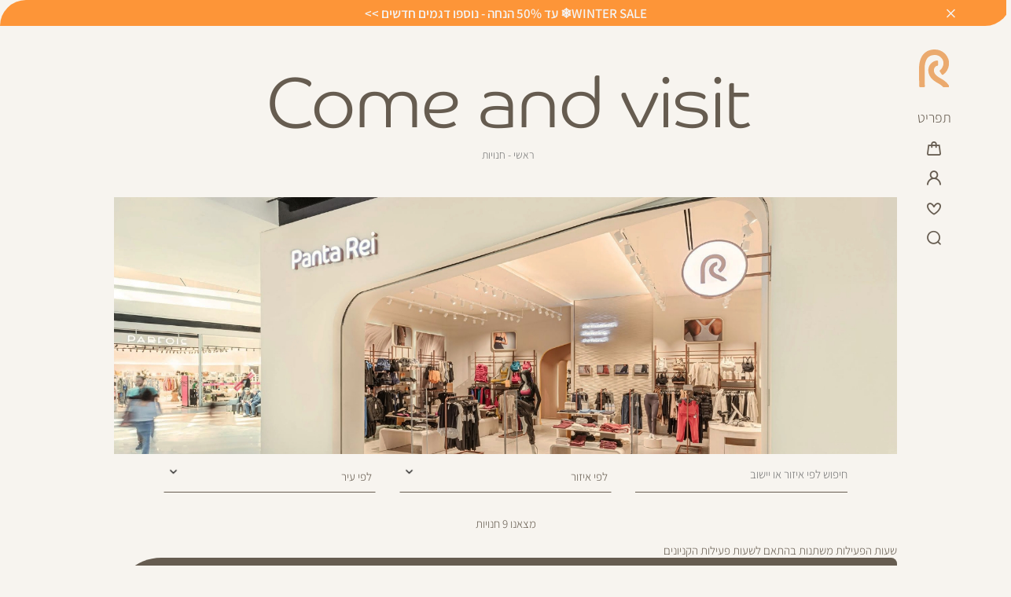

--- FILE ---
content_type: text/html; charset=UTF-8
request_url: https://www.panta-rei.com/stores
body_size: 64309
content:
<!doctype html>
<html lang="he">
    <head >
        <script>
    var BASE_URL = 'https://www.panta-rei.com/';
    var require = {
        "baseUrl": "https://www.panta-rei.com/pub/static/version1751943964/frontend/Idus/PantaRei/he_IL"
    };
</script>
        <meta charset="utf-8"/>
<meta name="robots" content="INDEX,FOLLOW"/>
<meta name="viewport" content="width=device-width, initial-scale=1, maximum-scale=1, user-scalable=yes"/>
<meta name="format-detection" content="telephone=no"/>
<title>חנויות פנטה ריי- כתובות, טלפונים ושעות הפתיחה של החנויות | Panta Rei</title>
<link  rel="stylesheet" type="text/css"  media="all" href="https://www.panta-rei.com/pub/static/version1751943964/frontend/Idus/PantaRei/he_IL/css/all.css" />
<link  rel="stylesheet" type="text/css"  media="all" href="https://www.panta-rei.com/pub/static/version1751943964/frontend/Idus/PantaRei/he_IL/Idus_AttributeGallery/css/style.css" />
<link  rel="stylesheet" type="text/css"  media="screen and (max-width: 767px)" href="https://www.panta-rei.com/pub/static/version1751943964/frontend/Idus/PantaRei/he_IL/css/sp.css" />
<link  rel="stylesheet" type="text/css"  media="screen and (max-width: 479px)" href="https://www.panta-rei.com/pub/static/version1751943964/frontend/Idus/PantaRei/he_IL/css/sp_p.css" />
<link  rel="stylesheet" type="text/css"  media="screen and (min-width: 480px) and (max-width: 767px)" href="https://www.panta-rei.com/pub/static/version1751943964/frontend/Idus/PantaRei/he_IL/css/sp_l.css" />
<link  rel="stylesheet" type="text/css"  media="screen and (min-width: 768px) and (max-width: 1199px)" href="https://www.panta-rei.com/pub/static/version1751943964/frontend/Idus/PantaRei/he_IL/css/tb.css" />
<link  rel="stylesheet" type="text/css"  media="screen and (min-width: 768px) and (max-width: 979px)" href="https://www.panta-rei.com/pub/static/version1751943964/frontend/Idus/PantaRei/he_IL/css/tb_p.css" />
<link  rel="stylesheet" type="text/css"  media="screen and (min-width: 980px) and (max-width: 1199px)" href="https://www.panta-rei.com/pub/static/version1751943964/frontend/Idus/PantaRei/he_IL/css/tb_l.css" />
<link  rel="stylesheet" type="text/css"  media="screen and (min-width: 1200px) and (max-width: 1599px)" href="https://www.panta-rei.com/pub/static/version1751943964/frontend/Idus/PantaRei/he_IL/css/dt.css" />
<link  rel="stylesheet" type="text/css"  media="screen and (min-width: 1600px)" href="https://www.panta-rei.com/pub/static/version1751943964/frontend/Idus/PantaRei/he_IL/css/ls.css" />
<script  type="text/javascript"  src="https://www.panta-rei.com/pub/static/version1751943964/frontend/Idus/PantaRei/he_IL/requirejs/require.js"></script>
<script  type="text/javascript"  src="https://www.panta-rei.com/pub/static/version1751943964/frontend/Idus/PantaRei/he_IL/mage/requirejs/mixins.js"></script>
<script  type="text/javascript"  src="https://www.panta-rei.com/pub/static/version1751943964/frontend/Idus/PantaRei/he_IL/requirejs-config.js"></script>
<script  type="text/javascript"  src="https://www.panta-rei.com/pub/static/version1751943964/frontend/Idus/PantaRei/he_IL/js/panta-rei.js"></script>
<script  type="text/javascript"  src="https://www.panta-rei.com/pub/static/version1751943964/frontend/Idus/PantaRei/he_IL/Magento_Checkout/js/view/configure/product-customer-data.js"></script>
<script  type="text/javascript"  src="https://www.panta-rei.com/pub/static/version1751943964/frontend/Idus/PantaRei/he_IL/Idus_Core/js/idus.personalization.js"></script>
<link  rel="canonical" href="https://www.panta-rei.com/stores" />
<link  rel="icon" type="image/x-icon" href="https://www.panta-rei.com/pub/media/favicon/websites/1/favicon_panta_2.png" />
<link  rel="shortcut icon" type="image/x-icon" href="https://www.panta-rei.com/pub/media/favicon/websites/1/favicon_panta_2.png" />
        <!-- start og meta idus -->



<!-- end og meta idus -->

<link rel="preconnect" href="//cdn-eu.dynamicyield.com">
<link rel="preconnect" href="//st-eu.dynamicyield.com">
<link rel="preconnect" href="//rcom-eu.dynamicyield.com">
<link rel="dns-prefetch" href="//cdn-eu.dynamicyield.com">
<link rel="dns-prefetch" href="//st-eu.dynamicyield.com">
<link rel="dns-prefetch" href="//rcom-eu.dynamicyield.com">

<script type="text/javascript">
  window.DY = window.DY || {};
  DY.recommendationContext = {"type":"OTHER"};
</script>

<script type="text/javascript" src="//cdn-eu.dynamicyield.com/api/9881968/api_dynamic.js"></script>
<script type="text/javascript" src="//cdn-eu.dynamicyield.com/api/9881968/api_static.js"></script>

<script>
  document.addEventListener('DOMContentLoaded', function() {
      document.body.addEventListener('DY-WIDGET-LOAD', function(e) {

          var slider = findAncestor(e.element, 'idus-slider-wrapper');
          if (!slider || slider.classList.contains('idus_dy_init')) return;

          var bannerKey = slider.getAttribute('data-banner-key');
          var storageItem = localStorage.getItem(bannerKey);
          if (!storageItem) return;

          slider.setAttribute('data-mage-init', storageItem);
          slider.classList.add('idus_dy_init');
          
          // remove magento banner if has dy banner
          var sliderBackground = slider.querySelectorAll('.idus-slider-background');
          if (sliderBackground.length == 2 && sliderBackground[1] != undefined) {
            sliderBackground[1].parentNode.removeChild(sliderBackground[1]);
          }

          // init banner
          var jqueryInterval = setInterval(function() {
            if (typeof jQuery !== 'undefined' && jQuery) {
              jQuery('body').trigger('contentUpdated');
              clearInterval(jqueryInterval);
            }
          }, 100);

      });
  });

  document.addEventListener('getDynamicProductIds', function(event) {

    let config = event.detail.config;
    let element = event.detail.element;
    let options = {};

    if (element.closest('.block-minicart-content') || config.exclude_products_in_cart) {

      let idsInCart = JSON.parse(localStorage.getItem('checkout_data')).items.map((item) => item.product_id);
      if (idsInCart && idsInCart.length && window.idusDataLayer && window.idusDataLayer.getProducts()) {

        let dlProducts = window.idusDataLayer.getProducts();

        let skusInCart = [];
        idsInCart.map((item) => {

          skusInCart.push(dlProducts[item].sku);
        });

        options.exclude = {
          'sku': skusInCart
        };
      }
    } 

    // add context if set
    window.DY = window.DY || {};
    if (DY.recommendationContext) {
      options.context = DY.recommendationContext;
    }

    //select random strategy if has more than one
    let strategyId = config.strategy_names[Math.floor(Math.random() * arr.length)];

    DYO.recommendationWidgetData(parseInt(strategyId), options, function(error, data) {

      if (error || !data || !data.slots || !data.slots.length) return event.detail.renderProductSlides(false);

      let productIds = [];
      for (var i = 0; i < data.slots.length; i++) {
        if (data.slots[i].item) {

          if (data.slots[i].item.parent_id) productIds.push(data.slots[i].item.parent_id);
          else (productIds.push(data.slots[i].item.product_id));
        }
      }
      
      event.detail.renderProductSlides(productIds);
      DYO.recommendations.registerElements(element);
    });
  });

  function findAncestor(el, cls) {
    while ((el = el.parentElement) && !el.classList.contains(cls));
    return el;
  }
</script><!-- start code head idus -->
<!-- end code head idus -->

<script>
    if (window.location.href.indexOf('/customer/account/forgotpassword') !== -1) window.location.href = '/';
</script><script>const CUSTOMER_GROUP_ID_PARSER = {
    '0': 'guest',
    '1': 'registered',
    '2': 'wholesale',
    '3': 'retailer',
    '4': 'membership_request',
    '5': 'membership',
    '6': 'employee',
    '7': 'membership_pending'
}
let eventData = {
    event: 'userData'
}

let _idusUserData = JSON.parse(localStorage.getItem('mage-cache-storage'));

let customer = false;
if (_idusUserData && _idusUserData.customer) {
    customer = _idusUserData.customer;
    eventData['user_id'] = customer.customer_id || undefined;
}

if (customer && customer.group_id) {
    eventData['user_type'] = CUSTOMER_GROUP_ID_PARSER[customer.group_id]
} else {
    eventData['user_type'] = "guest";
}

returnObj = {
    event: 'userData',
    user_id: customer.customer_id,
    userType: CUSTOMER_GROUP_ID_PARSER[customer.group_id] ? CUSTOMER_GROUP_ID_PARSER[customer.group_id] : 'guest'
}

if (customer && customer.club_id) eventData['club_id'] = customer.club_id;
else if (customer.increment_id && (customer.membership_exists || customer.membershipExists)) {

    eventData.clubId = customer.increment_id
}
window.dataLayer = window.dataLayer || []
dataLayer.push(eventData);</script><script>window.relatedProductsTitle = 'Complete The Look';</script><script>window.obApi = function () {
  console.log("Blocked Outbrain API call:", arguments);
};</script><script>document.addEventListener('click', function (e) {
    if (e.target.closest('.modal-popup .action-close')) {
        document.body.classList.remove('no-scroll', 'choose-your-size-open');
    }
});
</script><script>require(['jquery'], function ($) {
    $(document).on('modalopened product-after-add-to-cart-popup', function (e) {
        var $slick = $('.product-after-add-to-cart-popup .idus-slider');

        if ($slick.hasClass('slick-initialized')) {
            $slick.css('visibility', 'hidden'); // Hide before refresh
            $slick.slick('setPosition');
            $slick.css('visibility', 'visible');
        }
    });
});
</script><meta name="google-site-verification" content="s7FQJQploH9-mZwcA0K3_KXKBjwmQ9y3rcOiDGRfzn8" />
<meta name="facebook-domain-verification" content="9jvqow3vl8n6t6h7p6keyuzxg5ecah" /><!-- Accessibility - panta-rei.co.il -->
<script> 
window.interdeal = {
	sitekey   : "1c0d3d21a9b1a14b84aaabfddcf5cfe6",
	Position  : "Left",
	Menulang  : "HE",
	domains	 : {
	  js  : "https://js.nagich.co.il/",
	  acc : "https://access.nagich.co.il/"
	},
	btnStyle  : {
			color : {
			    main   : "#F7F4EF",
			    second : "#665C50"
			},
			vPosition : ["80%",undefined], //Y-axis position of the widget, left side is reffering to the desktop version, the right side is for mobile.
			scale	  : ["0.5","0.5"], //Size of the widget, the left side is referring to the desktop version, the right side is for mobile.
			icon	  : { 
				type	: 6, //You can choose between 1- 14 icons, or set value as string like "Accessibility".
				shape	: "circle", //You can choose the following shapes: "circle", "rectangle", "rounded", "semicircle".
				outline	: true //true / false.
			}
		}
};
(function(doc, head, body){
	var coreCall             = doc.createElement('script');
	coreCall.src             = 'https://js.nagich.co.il/core/4.1.1/accessibility.js';
	coreCall.defer           = true;
	coreCall.integrity       = 'sha512-Sa9czHEwHavqXKmdJEaYdtc0YzuvwZmRRZoovLeWq8Lp5R4ZB1LLCSBoQm6ivUfuncFOM+/9oR08+WCAcBH61Q==';
	coreCall.crossOrigin     = 'anonymous';
	coreCall.setAttribute('data-cfasync', true );
	body? body.appendChild(coreCall) : head.appendChild(coreCall);
})(document, document.head, document.body);
</script><!-- Google Tag Manager -->
<script>(function(w,d,s,l,i){w[l]=w[l]||[];w[l].push({'gtm.start':
new Date().getTime(),event:'gtm.js'});var f=d.getElementsByTagName(s)[0],
j=d.createElement(s),dl=l!='dataLayer'?'&l='+l:'';j.async=true;j.src=
'https://www.googletagmanager.com/gtm.js?id='+i+dl;f.parentNode.insertBefore(j,f);
})(window,document,'script','dataLayer','GTM-K55JNN5');</script>
<!-- End Google Tag Manager --><style>.product-page.price_guardian .product-page-price .normal-price,
.product-page.price_guardian .product-quickview-price .normal-price
.product-item.price_guardian .normal-price,
.product-cart.price_guardian .normal-price,
.product-cart.price_guardian .product-item-price_total:not(:has(.old-price)),
.product-cart.price_guardian .product-item-price_total:has(.old-price) span{
    color: #d81b1b;
}
.product-page .start-product-view[product_outofstock="false"] .outofstock {
display: none
}
.stocklocator:has(span[style="display: none;"]) {
display: none
}
.QABottomLine {
display: none !important
}
.idus-slider-slides-type_product.idus-slider-slides-type_product .idus-slider:not(.idus-product-gallery)>.slick-arrow.slick-arrow.slick-arrow{
    opacity: 1 !important;
}
#INDWrap#INDWrap#INDWrap {
    z-index: 99 !important;
}
.idus-slider-slides-type_product .product_stampa_outofstock,
.addtocart-popup .product-after-add-to-cart-added-product .product_stampa_outofstock{
display: none
}

.idus-slider-slides-type_product [product_outofstock="true"] .image-container:hover .button_product_quickshop,
.idus-slider-slides-type_product [product_outofstock="true"] .image-container:hover .product-item-addtocart .tocart {
    transform: translateY(0);
    visibility: visible;
}
.popup_social_post .modal-inner-wrap {
    overflow: hidden;
}
body {
  --timerHeight: 0;
}
body:has(.idus_popup_widget_cookie_popup._show):not(.idus_popup_widget_newsletter_popup._show) {
	 overflow: auto;
	 margin-right: -8px;
	  touch-action: auto;
}
 body:has(.idus_popup_widget_newsletter_popup._show) {
	 overflow: hidden !important;
}
 .idus_popup_widget_cookie_popup {
	 top: auto;
	 display: flex;
	 padding: 0;
	 z-index: 9999999999 !important;
	 box-shadow: 0 0 .5rem 0 rgba(0,0,0,0.25);
	 border-radius: 20px;
	 border-bottom-right-radius: 0;
	 border-bottom-left-radius: 0;
}
 .idus_popup_widget_cookie_popup .modal-inner-wrap {
	 position: relative;
	 width: 100%;
	 display: flex;
	 justify-content: center;
	 gap: 1rem;
	 max-width: 100%;
	 padding-block: 1.5rem;
	 border-bottom-right-radius: 0;
	 border-bottom-left-radius: 0;
	 transform: scale(1) translateY(100%);
	 background: #f7f4ef;
}
 .idus_popup_widget_cookie_popup .modal-inner-wrap .modal-header {
	 position: absolute;
	 top: 0;
	 right: 0;
}
 .idus_popup_widget_cookie_popup .modal-inner-wrap .modal-content a {
	 text-decoration: underline;
}
 .idus_popup_widget_cookie_popup._show .modal-inner-wrap {
	 transform: scale(1) translateY(0);
}
 .idus_popup_widget_cookie_popup +.modals-overlay {
	 display: none;
}
 
.idus_forms_dead_sea_run .fields-wrap {
    display: flex;
    flex-direction: column;
    align-items: center;
}

.idus_forms_dead_sea_run {
    
    position: relative;
}

.idus_popup_widget_terms_popup .modal-inner-wrap {
    
    max-width: 50rem;
    max-height: 40rem;
    overflow: auto;
    padding: 3rem 1rem;
    
}

.idus_forms_dead_sea_run .terms .control {
    
    font-size: 0;
}

.idus_forms_dead_sea_run .terms .label {
    
        border-bottom: 0 !important;
        font-size:1rem !important;
        padding: 0 !important;
        color:black !important;
}

.idus_forms_dead_sea_run .terms .field {
    
    margin:0;
}

.idus_forms_dead_sea_run.form_success .idus_forms_message {
    
    position: absolute;
    inset: 0;
    width: 100%;
    height: 100%;
    display: flex;
    justify-content: center;
    align-items: center;
    z-index: 2;
    background: #f7f4ef;
    font-size: 1.25rem;
}
.catalog-product-view .page-heading-title_layout-default:not(.wtf) .page-breadcrumbs .breadcrumbs_back {
        display: block;
        transition: 400ms;
        transition-timing-function: 
cubic-bezier(.85, 0, .3, 1);
    }</style><style>
@media screen and (max-width: 767px) {
                    .start-product-view[product_outofstock="false"] .product-page-details .swatch-attribute.size.swatch-attribute.size.swatch-attribute.size,
.product-quickview-details .swatch-attribute.size.swatch-attribute.size.swatch-attribute.size {
    transform: translateY(150%);
}

.start-product-view[product_outofstock="false"] .product-page-details .swatch-attribute.size.swatch-attribute.size.swatch-attribute.size, .product-quickview-details .swatch-attribute.size.swatch-attribute.size.swatch-attribute.size {
bottom: calc(4rem + 1px);
}
.modal-popup .product-item .quickshop .product-details-size{
    bottom: 0 !important;    
}

.modal-popup .product-item.hover .quickshop .product-details-size {
    bottom: calc(var(--scrollTop) + 4rem) !important;
}
.nav-category-items.level_2 {
padding-bottom:2rem
}
.product-item.mobile_double_image .product-image-wrapper .product-image-photo {
right: 0;
left: auto;
}

.product-item.mobile_double_image .product-image-wrapper .product-image-photo+.product-image-photo {
left: 0;
right: auto;
}
.product-page .product-content .info .price-stampa .product-stampa_sale:not(:empty) {
white-space: normal;
}
body:has(.idus_popup_widget_cookie_popup._show):not(.idus_popup_widget_newsletter_popup._show) {
	 margin-right: 0;
}
 .idus_popup_widget_cookie_popup .modal-inner-wrap {
	 flex-direction: column;
	 padding-block: 2.5rem 1rem;
}
 .idus_popup_widget_cookie_popup .modal-inner-wrap .modal-content {
	 padding-inline: .5rem;
}
 .idus_popup_widget_cookie_popup .modal-inner-wrap .action-close {
	 width: 3rem;
	 height: 3rem;
}
 .idus_popup_widget_cookie_popup .modal-inner-wrap .modal-footer button {
	 padding: .5rem 1.5rem;
}
 
.idus_popup_widget_terms_popup .modal-inner-wrap {
    
        max-width: calc(100vw - 2rem);
}   
                }</style><style>
@media screen and (min-width: 1600px) {
                    .product-item.add_to_cart_run .quickshop .size-guide,
.product-item.add_to_cart_done .quickshop .size-guide,
.product-item.add_to_cart_error .quickshop .size-guide {
    opacity: 1;
    visibility: visible;
    transform: translate(0);
}

.product-item.pc_double_image .product-image-wrapper .product-image-photo {
right: 0;
left: auto;
}

.product-item.pc_double_image .product-image-wrapper .product-image-photo+.product-image-photo {
left: 0;
right: auto;
}   
                }</style><style>
@media screen and (min-width: 1200px) and (max-width: 1599px) {
                    .product-item.add_to_cart_run .quickshop .size-guide,
.product-item.add_to_cart_done .quickshop .size-guide,
.product-item.add_to_cart_error .quickshop .size-guide {
    opacity: 1;
    visibility: visible;
    transform: translate(0);
}

.product-item.pc_double_image .product-image-wrapper .product-image-photo {
right: 0;
left: auto;
}

.product-item.pc_double_image .product-image-wrapper .product-image-photo+.product-image-photo {
left: 0;
right: auto;
}   
                }</style><style>
@media screen and (min-width: 768px) and (max-width: 1199px) {
                    .product-item.add_to_cart_run .quickshop .size-guide,
.product-item.add_to_cart_done .quickshop .size-guide,
.product-item.add_to_cart_error .quickshop .size-guide {
    opacity: 1;
    visibility: visible;
    transform: translate(0);
}

.product-item.pc_double_image .product-image-wrapper .product-image-photo {
right: 0;
left: auto;
}

.product-item.pc_double_image .product-image-wrapper .product-image-photo+.product-image-photo {
left: 0;
right: auto;
}   
                }</style>
<style>
    </style>    <script>
        window.DLServerAPI = true;
    </script>
            <script>
            window.DLServerAPIProxy = '/_web/FBConversionsAPI.php';
        </script>
        


    </head>
    <body data-container="body" data-mage-init='{"loaderAjax": {}, "loader": { "icon": "https://www.panta-rei.com/pub/static/version1751943964/frontend/Idus/PantaRei/he_IL/images/loader-2.gif"}}' class="storelocator-index-index store-default page-layout-1column">
        <!-- Google Tag Manager (noscript) -->
<noscript><iframe src="https://www.googletagmanager.com/ns.html?id=GTM-K55JNN5"
height="0" width="0" style="display:none;visibility:hidden"></iframe></noscript>
<!-- End Google Tag Manager (noscript) --><style>.category-widget {

    align-self: baseline;
}</style><!-- start code body start idus -->
<!-- end code body start idus -->

<script type="text/javascript">
    if (document.body) {
        var classList = 'store-default';
        if (classList != '') {
            classList = classList.split(' ');
            for (i = 0; i < classList.length; i++) {
                document.body.classList.add(classList[i]);
            }
        }
    }
</script>

<script>
    const config = {
        attributes: false,
        childList: true,
        subtree: true
    };

    let device = 'dt';
    if (window.innerWidth < 768) device = 'sp';

    const callback = (mutationList, observer) => {

        for (const mutation of mutationList) {

            if (mutation.type === 'childList' &&
                mutation.addedNodes.length &&
                mutation.addedNodes[0].classList &&
                mutation.addedNodes[0].classList.contains('idus-slider-slide')) {

                let slide = mutation.addedNodes[0];
                if (slide.dataset.device &&
                    slide.dataset.device !== 'all' &&
                    slide.dataset.device.indexOf(device) === -1) {

                    let image = slide.querySelector('.idus-slider-slide-img');
                    if (image) {

                        image.removeAttribute('src');
                        slide.remove();
                    }
                }
            }
        }
    };

    const observer = new MutationObserver(callback);

    observer.observe(document.body, config);

    window.sliderObserver = observer;
</script>

<!-- critical inline css -->
<style>
    .swatch-option .show-price {

        display: none;
    }
</style><!-- start loader page idus -->
<div role="alert" aria-label="בטעינה, מיד נספק לך את המידע שביקשת" class="page-loader idus_loader_page fixed" onclick="document.getElementsByClassName('idus_loader_page')[0].classList.remove('active');"><span><img width="1001" height="1001" src="https://www.panta-rei.com/pub/media/loading_image/default/26_03_2026_Panta-Rei_Design_Graphics_LogoLouder_015.gif" alt="Loading" /></span></div>
<!-- end loader page idus --><svg height="0" width="0" style="position:absolute;">
    <defs>
        <clipPath id="rounded_trapezoid" clipPathUnits="objectBoundingBox">
            <path d="M1,1 L1,.15 Q1,0 .9,0 L.075,.16 Q0,.175 0,.25 L0,1Z"></path>
        </clipPath>
    </defs>
</svg>

<svg height="0" width="0" style="position:absolute;">
    <defs>
        <clipPath id="sp_rounded_trapezoid" clipPathUnits="objectBoundingBox">
            <path d="M1,1 L1,.15 Q1,0 .85,0 L.05,.075 Q0,.0875 0,.15 L0,1Z"></path>
        </clipPath>
    </defs>
</svg>    <script>
        require.config({
            deps: [
                'jquery',
                'mage/translate',
                'jquery/jquery-storageapi'
            ],
            callback: function ($) {
                'use strict';

                var dependencies = [],
                    versionObj;

                $.initNamespaceStorage('mage-translation-storage');
                $.initNamespaceStorage('mage-translation-file-version');
                versionObj = $.localStorage.get('mage-translation-file-version');

                
                if (versionObj.version !== 'b3b73e3d25cbd442b0e418d016527f1faf7be9b9') {
                    dependencies.push(
                        'text!js-translation.json'
                    );

                }

                require.config({
                    deps: dependencies,
                    callback: function (string) {
                        if (typeof string === 'string') {
                            $.mage.translate.add(JSON.parse(string));
                            $.localStorage.set('mage-translation-storage', string);
                            $.localStorage.set(
                                'mage-translation-file-version',
                                {
                                    version: 'b3b73e3d25cbd442b0e418d016527f1faf7be9b9'
                                }
                            );
                        } else {
                            $.mage.translate.add($.localStorage.get('mage-translation-storage'));
                        }
                    }
                });
            }
        });
    </script>

<script type="text/x-magento-init">
    {
        "*": {
            "mage/cookies": {
                "expires": null,
                "path": "/",
                "domain": ".www.panta-rei.com",
                "secure": false,
                "lifetime": "31556926"
            }
        }
    }
</script>
	<div class="accessbility">
		<a class="access-hidden accesskey" id="skip-link" href="#maincontent" title="מעבר לתוכן העמוד ">מעבר לתוכן העמוד </a>
		<a class="access-hidden accesskey" data-actions='{"click": "#page-header-navigation-toggle", "focus": "#page-header-navigation-toggle"}' href="#page-header-navigation" title="מעבר לתפריט ראשי ">מעבר לתפריט ראשי </a>
		<a class="access-hidden accesskey" href="#page-footer" title="מעבר לתפריט תחתון ">מעבר לתפריט תחתון </a>
		<a style="display: none;" class="access-hidden accesskey" href="#layered-filter-block" title="מעבר לתפריט צד ">מעבר לתפריט צד </a>
		<button class="access-hidden accesskey" id="access_freezeAnimations" data-on="בטל עצירת אנימציות " data-off="עצירת אנימציות ">עצירת אנימציות </button>
		<button class="access-hidden accesskey" id="access_changeContrast" data-on="בטל שינוי ניגודיות " data-off="שינוי ניגודיות ">שינוי ניגודיות </button>
	</div>

<style>
	.idus-accessibility-menu {

		position: fixed;
		top: calc(var(--header-height) + 1rem);
		right: 1rem;

		z-index: 99;
	}

	.idus-accessibility-menu .idus-accessibility-menu-icon {

		border: 0;
		padding: 0;
		width: 3rem;
		height: 3rem;
		background: white;
		border-radius: 50%;
		background-image: url('[data-uri]');
		background-repeat: no-repeat;
		background-size: 1.5rem;
		background-position: center;
		box-shadow: 0 5px 10px 0 rgba(0, 0, 0, .15);
	}

	.idus-accessibility-menu .idus-accessibility-menu-icon span {

		border: 0;
		clip: rect(0, 0, 0, 0);
		height: 1px;
		margin: -1px;
		overflow: hidden;
		padding: 0;
		position: absolute;
		width: 1px;
	}

	.idus-accessibility-menu .idus-accessibility-menu-items {

		background: white;
		position: absolute;
		top: calc(100% + 0.5rem);
		right: 0;
		left: auto;
		width: 20rem;
		border-radius: 8px;
	}

	.idus-accessibility-menu .idus-accessibility-menu-items:before {

		content: '';
		width: 8px;
		height: 8px;
		background: white;
		position: absolute;
		right: calc(1.5rem - 4px);
		top: -4px;
		transform: rotate(45deg);
		display: block;
		z-index: -1;
	}

	.idus-accessibility-menu .idus-accessibility-menu-item .accesskey {

		color: black;
		padding: 1rem 2rem;
		display: block;
		text-decoration: underline;
		font-size: 16px;
		white-space: nowrap;
		transition: 250ms;
		width: 100%;
		text-align: right;
		border-bottom: 1px solid #ededed;
	}

	.idus-accessibility-menu .idus-accessibility-menu-item:first-child .accesskey {

		border-top-right-radius: 8px;
		border-top-left-radius: 8px;
	}

	.idus-accessibility-menu .idus-accessibility-menu-item:last-child .accesskey {

		border-bottom-right-radius: 8px;
		border-bottom-left-radius: 8px;
		border-bottom: 0;
	}

	.idus-accessibility-menu .idus-accessibility-menu-item .accesskey:hover,
	.idus-accessibility-menu .idus-accessibility-menu-item .accesskey:focus {

		background: #f8f8f8;
	}

	.idus-accessibility-menu .idus-accessibility-menu-item .accesskey:active {

		background: #f2f2f2;
	}

	@media (max-width: 767px) {

		.idus-accessibility-menu {

			display: none !important;
		}
	}
</style><div class="page-wrapper"><div class="header-timer-wrapper"><div class="header__widget header_widget">
	<div class="widget block block-static-block">
    <p>
<div data-timer-cache-validation="2025-12-01 23:59,finish" style="color: #F4F4F4;--color: #F4F4F4;background-color: #FD9538;--background-color: #FD9538" class="idus-timer header-timer done " data-state="finish" data-done-action="replace">

			<button class="close-timer" onclick="closeTimer()" aria-label="close timer">
			<span>
			Close Timer			</span>
		</button>
	
			<a href="https://www.panta-rei.com/women/special-price">
							<div class="idus-timer-content hide">
									<div class="idus-timer-content-title">
						<div>WINTER SALE❄️ עד 50% הנחה - נוספו דגמים חדשים >></div>
					</div>
											</div>
				<div class="idus-timer-countdown">
			<div class="idus-timer-countdown-inner" dir="rtl">
				WINTER SALE❄️ עד 50% הנחה - נוספו דגמים חדשים &gt;&gt;			</div>
		</div>
				</a>
	</div>

<!-- Inline scripting... -->
<script>
	const timerClasses = "header-timer";
	const timer = document.querySelector(`.${timerClasses}`);
	var finishAction = "replace";
	var timerState = "finish";
	var timerAllowClosed = "1"
	var finishDate = new Date("2025-12-01 23:59".replace(/-/g, '/'));
	var timerDiff = Math.floor((finishDate.getTime() - Date.now()) / 1000);
	var replaceText = "WINTER SALE❄️ עד 50% הנחה - נוספו דגמים חדשים &gt;&gt;";
	var timerEl = document.querySelector('.idus-timer');
	var timerFormat = "dd:hh:mm:ss";
	var timerPageHeader = timerEl.closest('.page-header');
	if (!timerPageHeader) timerPageHeader= timerEl.closest('.page-wrapper');
	var body = document.querySelector('body');

	var paddingAmount = {

		seconds: ((timerFormat.match(/s/g) || []).length) || 2,
		minutes: ((timerFormat.match(/m/g) || []).length) || 2,
		hours: ((timerFormat.match(/h/g) || []).length) || 2,
		days: ((timerFormat.match(/d/g) || []).length) || 3
	};
	if (timerState !== 'finish') {

		timerEl.classList.add('counting');
		timerPageHeader.classList.add('timer-counting');
		var timerString = calcTimer();
		if (!timerString) finishTimer();
		else {

			var timerInterval = setInterval(function() {

				timerString = calcTimer();
				if (!timerString) {

					finishTimer();
					clearInterval(timerInterval);
					timerInterval = false;
				}
			}, 1000);
		}
	} else {

		finishTimer();
	}

	function calcTimer() {

		if (timerDiff <= 0 && finishAction !== 'show') return false;
		timerDiff--;

		var days = {
			el: timerEl.querySelector('.days'),
			val: Math.floor(timerDiff / (60 * 60 * 24))
		};
		if (days.el) days.len = days.el.innerText.length;

		var hours = {
			el: timerEl.querySelector('.hours'),
			val: Math.floor((timerDiff - days.val * 60 * 60 * 24) / (60 * 60))
		};
		if (hours.el) hours.len = hours.el.innerText.length;

		var minutes = {
			el: timerEl.querySelector('.minutes'),
			val: Math.floor((timerDiff - days.val * 60 * 60 * 24 - hours.val * 60 * 60) / 60)
		};
		if (minutes.el) minutes.len = minutes.el.innerText.length;

		var seconds = {
			el: timerEl.querySelector('.seconds'),
			val: Math.floor(timerDiff - days.val * 60 * 60 * 24 - hours.val * 60 * 60 - minutes.val * 60)
		};
		if (seconds.el) seconds.len = seconds.el.innerText.length;

		if (timerDiff <= 0 && finishAction === 'show') {

			days.val = 0;
			hours.val = 0;
			minutes.val = 0;
			seconds.val = 0;
		}

		if (seconds.el) seconds.el.innerText = pad(seconds.val, seconds.len || paddingAmount.seconds);
		if (minutes.el) minutes.el.innerText = pad(minutes.val, minutes.len || paddingAmount.minutes);
		if (hours.el) hours.el.innerText = pad(hours.val, hours.len || paddingAmount.hours);
		if (days.el) days.el.innerText = pad(days.val, days.len || paddingAmount.days);

		if (timerDiff <= 0 && finishAction === 'show') return false;

		return true;
	}

	function finishTimer() {

		timerEl.classList.remove('counting');
		timerPageHeader.classList.remove('timer-counting');
		timerEl.classList.add('done');
		timerEl.setAttribute('data-state', 'finish');

		switch (finishAction) {

			case 'hide':
				timerEl.classList.add('hide');
				break;
			case 'show':
				document.querySelectorAll('.ticker').forEach(function(ticker) {
					ticker.innerText = '0';
				});
				break;
			case 'replace':

				if (replaceText.trim() !== '') {

					timerEl.querySelector('.idus-timer-content').classList.add('hide');
					timerEl.querySelector('.idus-timer-countdown-inner').innerHTML = replaceText;
				}
				break;
		}
	}

	function pad(n, width, z) {
		z = z || '0';
		n = n + '';
		return n.length >= width ? n : new Array(width - n.length + 1).join(z) + n;
	}

			function timerIsClosed() {
		
		
			storgeVal = sessionStorage.getItem(timerClasses);
			if (storgeVal === "hidden") {
				timer.setAttribute("class" , "hide");
				timerPageHeader.classList.remove('timer-counting');
			}
		} 
	
		timerIsClosed();
		function closeTimer () {
		
		timer.setAttribute("class", "hide");
		sessionStorage.setItem( timerClasses, 'hidden' );
		timerPageHeader.classList.remove('timer-counting');
		timerPageHeader.style.setProperty('--timerHeight', '0px');
		body.style.setProperty('--timerHeight', '0px');
		jQuery('body').trigger('contentUpdated');
	}

	var timerHeight = timerEl.clientHeight;
	timerPageHeader.style.setProperty('--timerHeight', timerHeight + 'px');
	body.style.setProperty('--timerHeight', timerHeight + 'px');
</script></p></div></div></div><header class="page-header">		<div class="page-header-container" data-mage-init='
	{
		"idus_header": {
			"stickyClassEnabled": true,
			"stickyOffsetTop": 0		}
	}'>
		<div class="container"><div class="header-inner-container"><div class="page_header_logo">
	<a class="header_logo action" href="https://www.panta-rei.com/" title="Panta Rei" aria-label="Panta Rei - לעמוד הבית">
            <img src="https://www.panta-rei.com/pub/media/idus/default/panta_rei_symbol_2_1.svg" class="header_logo_1" title="Panta Rei" alt="Panta Rei" />
        </a>
</div><div class="page-header-navigation" id="page-header-navigation">
	
<input role="button" type="checkbox" class="page-header-navigation-toggle" id="page-header-navigation-toggle" />
<label for="page-header-navigation-toggle" class="page-header-navigation-toggle" aria-label="פתיחת תפריט">
	<span class="hide">
		תפריט	</span>
</label>
<nav data-mage-init='{"idus_navigation":{}}'>
	<div aria-label="תפריט" class="page-header-navigation-container" data-action="navigation">
							<div class="navigation-container-pre-list">
						<div class="hide sp_show"><div class="page_header_trigger_link search">
	<a href="javascript:void(0);" trigger_click="search" title="&#x05DE;&#x05D4;&#x20;&#x05EA;&#x05E8;&#x05E6;&#x05D5;&#x20;&#x05DC;&#x05D7;&#x05E4;&#x05E9;&#x3F;">
		<span>מה תרצו לחפש?</span>
	</a>
</div></div>					</div>
								<ul class="nav-list">
			
<li style="--categoryItemIndex: 1; --categoryProductsCount:; --categoryMaxLevel:3;" class="category-item category-item-category-node-63   child_count_9  level_0 parent">
	<a style="--color: #EBAA6E;color: #EBAA6E;font-weight: bold;" role="button" aria-expanded="true" tabindex="0" title="גברים" href="https://www.panta-rei.com/men" class="nav_link action ">
		<span>
									<span class="title" dir="rtl" lang="he">גברים</span>
						
					</span>
	</a>
		<div class="page-header-navigation-dropdown page-header-navigation-dropdown_1 layout_cols has-featured-children"><div class="container"><div class="page-header-navigation-dropdown-nav page-header-navigation-dropdown-nav_1"><div class="page-header-navigation-dropdown-show_all">
		<a tabindex="0" dir="rtl" title="גברים - לכל הפריטים" href="https://www.panta-rei.com/men" class="action show_all">
						<span>גברים - לכל הפריטים</span>
		</a>
	</div>

	
	<div class="page-header-navigation-dropdown-back">
		<span class="text">חזור</span>
		<span class="cat hide">גברים</span>
	</div>
																		<ul class="nav-category-items level_1 featured">
							
<li style="--categoryItemIndex: 1; --categoryProductsCount:; --categoryMaxLevel:3;" class="category-item category-item-category-node-81   child_count_3  level_1 parent">
	<a style="" role="button" aria-expanded="true" tabindex="0" title="קניה לפי סוג פעילות " href="https://www.panta-rei.com/men/shop-by-activity" class="nav_link action has_thumbnail ">
		<span>
							<span class="thumbnail "><img loading="lazy" src="https://www.panta-rei.com/pub/media/catalog/category/new_peil.jpg" alt="קניה לפי סוג פעילות "></span>
									<span class="title" dir="rtl" lang="he">קניה לפי סוג פעילות </span>
						
					</span>
	</a>
		<div class="page-header-navigation-dropdown page-header-navigation-dropdown_2 layout_cols "><div class="page-header-navigation-dropdown-nav page-header-navigation-dropdown-nav_2"><div class="page-header-navigation-dropdown-show_all">
		<a tabindex="0" dir="rtl" title="קניה לפי סוג פעילות  - לכל הפריטים" href="https://www.panta-rei.com/men/shop-by-activity" class="action show_all">
											<span class="thumbnail hide"><img loading="lazy" src="https://www.panta-rei.com/pub/media/catalog/category/new_peil.jpg" alt="קניה לפי סוג פעילות "></span>
						<span>קניה לפי סוג פעילות  - לכל הפריטים</span>
		</a>
	</div>

	
	<div class="page-header-navigation-dropdown-back">
		<span class="text">חזור</span>
		<span class="cat hide">קניה לפי סוג פעילות </span>
	</div>
																	<ul class="nav-category-items level_2">
																			
<li style="--categoryItemIndex: 1; --categoryProductsCount:; --categoryMaxLevel:3;" class="category-item category-item-category-node-84   child_count_0  level_2">
	<a style="" role="button" aria-expanded="true" tabindex="0" title="אימון" href="https://www.panta-rei.com/men/shop-by-activity/training" class="nav_link action has_thumbnail ">
		<span>
							<span class="thumbnail "><img loading="lazy" src="https://www.panta-rei.com/pub/media/catalog/category/men_gym_new.jpg" alt="אימון"></span>
									<span class="title" dir="rtl" lang="he">אימון</span>
						
					</span>
	</a>
	</li>
<li style="--categoryItemIndex: 2; --categoryProductsCount:; --categoryMaxLevel:3;" class="category-item category-item-category-node-83   child_count_0  level_2">
	<a style="" role="button" aria-expanded="true" tabindex="0" title="ריצה" href="https://www.panta-rei.com/men/shop-by-activity/running" class="nav_link action has_thumbnail ">
		<span>
							<span class="thumbnail "><img loading="lazy" src="https://www.panta-rei.com/pub/media/catalog/category/men_running_new.jpg" alt="ריצה"></span>
									<span class="title" dir="rtl" lang="he">ריצה</span>
						
					</span>
	</a>
	</li>
<li style="--categoryItemIndex: 3; --categoryProductsCount:; --categoryMaxLevel:3;" class="category-item category-item-category-node-82   child_count_0  level_2">
	<a style="" role="button" aria-expanded="true" tabindex="0" title="יוגה" href="https://www.panta-rei.com/men/shop-by-activity/yoga" class="nav_link action has_thumbnail ">
		<span>
							<span class="thumbnail "><img loading="lazy" src="https://www.panta-rei.com/pub/media/catalog/category/men_yoga_mobile___.jpg" alt="יוגה"></span>
									<span class="title" dir="rtl" lang="he">יוגה</span>
						
					</span>
	</a>
	</li>											</ul>
										</div>				</div>
</li>
<li style="--categoryItemIndex: 2; --categoryProductsCount:; --categoryMaxLevel:3;" class="category-item category-item-category-node-85   child_count_0  level_1">
	<a style="" role="button" aria-expanded="true" tabindex="0" title="gift card" href="/giftcard/panta-giftcard" class="nav_link action has_thumbnail ">
		<span>
							<span class="thumbnail "><img loading="lazy" src="https://www.panta-rei.com/pub/media/catalog/category/menu_giftcard_1.gif" alt="gift card"></span>
									<span class="title" dir="ltr" lang="en">gift card</span>
						
					</span>
	</a>
	</li>						</ul>
										<ul class="nav-category-items level_1">
																			
<li style="--categoryItemIndex: 3; --categoryProductsCount:; --categoryMaxLevel:3;" class="category-item category-item-category-node-86   child_count_0  level_1">
	<a style="" role="button" aria-expanded="true" tabindex="0" title="קולקציה חדשה" href="https://www.panta-rei.com/men/new" class="nav_link action has_thumbnail ">
		<span>
							<span class="thumbnail "><img loading="lazy" src="https://www.panta-rei.com/pub/media/catalog/category/Men_menu_New_collection.jpg" alt="קולקציה חדשה"></span>
									<span class="title" dir="rtl" lang="he">קולקציה חדשה</span>
						
					</span>
	</a>
	</li>
<li style="--categoryItemIndex: 4; --categoryProductsCount:; --categoryMaxLevel:3;" class="category-item category-item-category-node-70   child_count_2  level_1 parent">
	<a style="" role="button" aria-expanded="true" tabindex="0" title="חולצות וגופיות " href="https://www.panta-rei.com/men/shirts-tank-tops" class="nav_link action has_thumbnail ">
		<span>
							<span class="thumbnail "><img loading="lazy" src="https://www.panta-rei.com/pub/media/catalog/category/Men_menu_Tops_shirts.jpg" alt="חולצות וגופיות "></span>
									<span class="title" dir="rtl" lang="he">חולצות וגופיות </span>
						
					</span>
	</a>
		<div class="page-header-navigation-dropdown page-header-navigation-dropdown_2 layout_cols "><div class="page-header-navigation-dropdown-nav page-header-navigation-dropdown-nav_2"><div class="page-header-navigation-dropdown-show_all">
		<a tabindex="0" dir="rtl" title="חולצות וגופיות  - לכל הפריטים" href="https://www.panta-rei.com/men/shirts-tank-tops" class="action show_all">
											<span class="thumbnail hide"><img loading="lazy" src="https://www.panta-rei.com/pub/media/catalog/category/Men_menu_Tops_shirts.jpg" alt="חולצות וגופיות "></span>
						<span>חולצות וגופיות  - לכל הפריטים</span>
		</a>
	</div>

	
	<div class="page-header-navigation-dropdown-back">
		<span class="text">חזור</span>
		<span class="cat hide">חולצות וגופיות </span>
	</div>
																	<ul class="nav-category-items level_2">
																			
<li style="--categoryItemIndex: 1; --categoryProductsCount:; --categoryMaxLevel:3;" class="category-item category-item-category-node-71   child_count_0  level_2">
	<a style="" role="button" aria-expanded="true" tabindex="0" title="חולצות קצרות" href="https://www.panta-rei.com/men/shirts-tank-tops/short-sleeves" class="nav_link action has_thumbnail ">
		<span>
							<span class="thumbnail "><img loading="lazy" src="https://www.panta-rei.com/pub/media/catalog/category/Men_menu_Tops_shirts_shirts.jpg" alt="חולצות קצרות"></span>
									<span class="title" dir="rtl" lang="he">חולצות קצרות</span>
						
					</span>
	</a>
	</li>
<li style="--categoryItemIndex: 2; --categoryProductsCount:; --categoryMaxLevel:3;" class="category-item category-item-category-node-72   child_count_0  level_2">
	<a style="" role="button" aria-expanded="true" tabindex="0" title="גופיות" href="https://www.panta-rei.com/men/shirts-tank-tops/tank-tops" class="nav_link action has_thumbnail ">
		<span>
							<span class="thumbnail "><img loading="lazy" src="https://www.panta-rei.com/pub/media/catalog/category/Men_menu_Tops_shirts_Tops.jpg" alt="גופיות"></span>
									<span class="title" dir="rtl" lang="he">גופיות</span>
						
					</span>
	</a>
	</li>											</ul>
										</div>				</div>
</li>
<li style="--categoryItemIndex: 5; --categoryProductsCount:; --categoryMaxLevel:3;" class="category-item category-item-category-node-64   child_count_6  level_1 parent">
	<a style="" role="button" aria-expanded="true" tabindex="0" title="מכנסיים" href="https://www.panta-rei.com/men/shorts" class="nav_link action has_thumbnail ">
		<span>
							<span class="thumbnail "><img loading="lazy" src="https://www.panta-rei.com/pub/media/catalog/category/Men_menu_pants.jpg" alt="מכנסיים"></span>
									<span class="title" dir="rtl" lang="he">מכנסיים</span>
						
					</span>
	</a>
		<div class="page-header-navigation-dropdown page-header-navigation-dropdown_2 layout_cols "><div class="page-header-navigation-dropdown-nav page-header-navigation-dropdown-nav_2"><div class="page-header-navigation-dropdown-show_all">
		<a tabindex="0" dir="rtl" title="מכנסיים - לכל הפריטים" href="https://www.panta-rei.com/men/shorts" class="action show_all">
											<span class="thumbnail hide"><img loading="lazy" src="https://www.panta-rei.com/pub/media/catalog/category/Men_menu_pants.jpg" alt="מכנסיים"></span>
						<span>מכנסיים - לכל הפריטים</span>
		</a>
	</div>

	
	<div class="page-header-navigation-dropdown-back">
		<span class="text">חזור</span>
		<span class="cat hide">מכנסיים</span>
	</div>
																	<ul class="nav-category-items level_2">
																			
<li style="--categoryItemIndex: 1; --categoryProductsCount:; --categoryMaxLevel:3;" class="category-item category-item-category-node-175   child_count_0  level_2">
	<a style="" role="button" aria-expanded="true" tabindex="0" title="מכנסיים ארוכים" href="https://www.panta-rei.com/men/shorts/175" class="nav_link action has_thumbnail ">
		<span>
							<span class="thumbnail "><img loading="lazy" src="https://www.panta-rei.com/pub/media/catalog/category/pants_men_nhd.jpg" alt="מכנסיים ארוכים"></span>
									<span class="title" dir="rtl" lang="he">מכנסיים ארוכים</span>
						
					</span>
	</a>
	</li>
<li style="--categoryItemIndex: 2; --categoryProductsCount:; --categoryMaxLevel:3;" class="category-item category-item-category-node-104   child_count_0  level_2">
	<a style="" role="button" aria-expanded="true" tabindex="0" title="מכנסיים באורך "10" href="https://www.panta-rei.com/men/shorts/10-shorts" class="nav_link action has_thumbnail ">
		<span>
							<span class="thumbnail "><img loading="lazy" src="https://www.panta-rei.com/pub/media/catalog/category/400x370-ttman5.jpg" alt="מכנסיים באורך &quot;10"></span>
									<span class="title" dir="rtl" lang="he">מכנסיים באורך &quot;10</span>
						
					</span>
	</a>
	</li>
<li style="--categoryItemIndex: 3; --categoryProductsCount:; --categoryMaxLevel:3;" class="category-item category-item-category-node-103   child_count_0  level_2">
	<a style="" role="button" aria-expanded="true" tabindex="0" title="מכנסיים באורך "9" href="https://www.panta-rei.com/men/shorts/9-shorts" class="nav_link action has_thumbnail ">
		<span>
							<span class="thumbnail "><img loading="lazy" src="https://www.panta-rei.com/pub/media/catalog/category/400x370-ttman2.jpg" alt="מכנסיים באורך &quot;9"></span>
									<span class="title" dir="rtl" lang="he">מכנסיים באורך &quot;9</span>
						
					</span>
	</a>
	</li>
<li style="--categoryItemIndex: 4; --categoryProductsCount:; --categoryMaxLevel:3;" class="category-item category-item-category-node-67   child_count_0  level_2">
	<a style="" role="button" aria-expanded="true" tabindex="0" title="מכנסיים באורך "7" href="https://www.panta-rei.com/men/shorts/7-short" class="nav_link action has_thumbnail ">
		<span>
							<span class="thumbnail "><img loading="lazy" src="https://www.panta-rei.com/pub/media/catalog/category/400x370-ttman3.jpg" alt="מכנסיים באורך &quot;7"></span>
									<span class="title" dir="rtl" lang="he">מכנסיים באורך &quot;7</span>
						
					</span>
	</a>
	</li>
<li style="--categoryItemIndex: 5; --categoryProductsCount:; --categoryMaxLevel:3;" class="category-item category-item-category-node-66   child_count_0  level_2">
	<a style="" role="button" aria-expanded="true" tabindex="0" title="מכנסיים באורך "5" href="https://www.panta-rei.com/men/shorts/5-short" class="nav_link action has_thumbnail ">
		<span>
							<span class="thumbnail "><img loading="lazy" src="https://www.panta-rei.com/pub/media/catalog/category/400x370-man6.jpg" alt="מכנסיים באורך &quot;5"></span>
									<span class="title" dir="rtl" lang="he">מכנסיים באורך &quot;5</span>
						
					</span>
	</a>
	</li>
<li style="--categoryItemIndex: 6; --categoryProductsCount:; --categoryMaxLevel:3;" class="category-item category-item-category-node-65   child_count_0  level_2">
	<a style="" role="button" aria-expanded="true" tabindex="0" title="מכנסיים באורך "3" href="https://www.panta-rei.com/men/shorts/3-short" class="nav_link action has_thumbnail ">
		<span>
							<span class="thumbnail "><img loading="lazy" src="https://www.panta-rei.com/pub/media/catalog/category/400x370-ttman7.jpg" alt="מכנסיים באורך &quot;3"></span>
									<span class="title" dir="rtl" lang="he">מכנסיים באורך &quot;3</span>
						
					</span>
	</a>
	</li>											</ul>
										</div>				</div>
</li>
<li style="--categoryItemIndex: 6; --categoryProductsCount:; --categoryMaxLevel:3;" class="category-item category-item-category-node-147   child_count_0  level_1">
	<a style="" role="button" aria-expanded="true" tabindex="0" title="סווטשירטים" href="https://www.panta-rei.com/men/סווטשירטים" class="nav_link action has_thumbnail ">
		<span>
							<span class="thumbnail "><img loading="lazy" src="https://www.panta-rei.com/pub/media/catalog/category/Men_menu_jackets_sweatshirts_1.jpg" alt="סווטשירטים"></span>
									<span class="title" dir="rtl" lang="he">סווטשירטים</span>
						
					</span>
	</a>
	</li>
<li style="--categoryItemIndex: 7; --categoryProductsCount:; --categoryMaxLevel:3;" class="category-item category-item-category-node-78   child_count_2  level_1 parent">
	<a style="" role="button" aria-expanded="true" tabindex="0" title="תחתונים וגרביים" href="https://www.panta-rei.com/men/underwear-socks" class="nav_link action has_thumbnail ">
		<span>
							<span class="thumbnail "><img loading="lazy" src="https://www.panta-rei.com/pub/media/catalog/category/file_22.jpg" alt="תחתונים וגרביים"></span>
									<span class="title" dir="rtl" lang="he">תחתונים וגרביים</span>
						
					</span>
	</a>
		<div class="page-header-navigation-dropdown page-header-navigation-dropdown_2 layout_cols "><div class="page-header-navigation-dropdown-nav page-header-navigation-dropdown-nav_2"><div class="page-header-navigation-dropdown-show_all">
		<a tabindex="0" dir="rtl" title="תחתונים וגרביים - לכל הפריטים" href="https://www.panta-rei.com/men/underwear-socks" class="action show_all">
											<span class="thumbnail hide"><img loading="lazy" src="https://www.panta-rei.com/pub/media/catalog/category/file_22.jpg" alt="תחתונים וגרביים"></span>
						<span>תחתונים וגרביים - לכל הפריטים</span>
		</a>
	</div>

	
	<div class="page-header-navigation-dropdown-back">
		<span class="text">חזור</span>
		<span class="cat hide">תחתונים וגרביים</span>
	</div>
																	<ul class="nav-category-items level_2">
																			
<li style="--categoryItemIndex: 1; --categoryProductsCount:; --categoryMaxLevel:3;" class="category-item category-item-category-node-80   child_count_0  level_2">
	<a style="" role="button" aria-expanded="true" tabindex="0" title="גרביים" href="https://www.panta-rei.com/men/underwear-socks/socks" class="nav_link action has_thumbnail ">
		<span>
							<span class="thumbnail "><img loading="lazy" src="https://www.panta-rei.com/pub/media/catalog/category/menu-socks.jpg" alt="גרביים"></span>
									<span class="title" dir="rtl" lang="he">גרביים</span>
						
					</span>
	</a>
	</li>
<li style="--categoryItemIndex: 2; --categoryProductsCount:; --categoryMaxLevel:3;" class="category-item category-item-category-node-79   child_count_0  level_2">
	<a style="" role="button" aria-expanded="true" tabindex="0" title="תחתונים" href="https://www.panta-rei.com/men/underwear-socks/underwear" class="nav_link action has_thumbnail ">
		<span>
							<span class="thumbnail "><img loading="lazy" src="https://www.panta-rei.com/pub/media/catalog/category/400x370-ttman1.jpg" alt="תחתונים"></span>
									<span class="title" dir="rtl" lang="he">תחתונים</span>
						
					</span>
	</a>
	</li>											</ul>
										</div>				</div>
</li>
<li style="--categoryItemIndex: 8; --categoryProductsCount:; --categoryMaxLevel:3;" class="category-item category-item-category-node-74   child_count_1  level_1 parent">
	<a style="" role="button" aria-expanded="true" tabindex="0" title="אביזרים" href="https://www.panta-rei.com/men/accessories" class="nav_link action has_thumbnail ">
		<span>
							<span class="thumbnail "><img loading="lazy" src="https://www.panta-rei.com/pub/media/catalog/category/aviz_b.jpg" alt="אביזרים"></span>
									<span class="title" dir="rtl" lang="he">אביזרים</span>
						
					</span>
	</a>
		<div class="page-header-navigation-dropdown page-header-navigation-dropdown_2 layout_cols "><div class="page-header-navigation-dropdown-nav page-header-navigation-dropdown-nav_2"><div class="page-header-navigation-dropdown-show_all">
		<a tabindex="0" dir="rtl" title="אביזרים - לכל הפריטים" href="https://www.panta-rei.com/men/accessories" class="action show_all">
											<span class="thumbnail hide"><img loading="lazy" src="https://www.panta-rei.com/pub/media/catalog/category/aviz_b.jpg" alt="אביזרים"></span>
						<span>אביזרים - לכל הפריטים</span>
		</a>
	</div>

	
	<div class="page-header-navigation-dropdown-back">
		<span class="text">חזור</span>
		<span class="cat hide">אביזרים</span>
	</div>
																	<ul class="nav-category-items level_2">
																			
<li style="--categoryItemIndex: 1; --categoryProductsCount:; --categoryMaxLevel:3;" class="category-item category-item-category-node-75   child_count_0  level_2">
	<a style="" role="button" aria-expanded="true" tabindex="0" title="בקבוקים" href="https://www.panta-rei.com/men/accessories/bottle" class="nav_link action has_thumbnail ">
		<span>
							<span class="thumbnail "><img loading="lazy" src="https://www.panta-rei.com/pub/media/catalog/category/bakbik.jpg" alt="בקבוקים"></span>
									<span class="title" dir="rtl" lang="he">בקבוקים</span>
						
					</span>
	</a>
	</li>											</ul>
										</div>				</div>
</li>
<li style="--categoryItemIndex: 9; --categoryProductsCount:; --categoryMaxLevel:3;" class="category-item category-item-category-node-182   child_count_0  level_1">
	<a style="--color: #F8A85F;color: #F8A85F;font-weight: bold;" role="button" aria-expanded="true" tabindex="0" title="outlet" href="https://www.panta-rei.com/men/182" class="nav_link action has_thumbnail ">
		<span>
							<span class="thumbnail "><img loading="lazy" src="https://www.panta-rei.com/pub/media/catalog/category/OUTLET__.jpg" alt="outlet"></span>
									<span class="title" dir="ltr" lang="en">outlet</span>
						
					</span>
	</a>
	</li>											</ul>
										</div>						</div>
			</div>
</li>
<li style="--categoryItemIndex: 2; --categoryProductsCount:; --categoryMaxLevel:3;" class="category-item category-item-category-node-3   child_count_18 menu_item_layout_featured_after_normal level_0 parent open_default">
	<a style="--color: #EBAA6E;color: #EBAA6E;font-weight: bold;" role="button" aria-expanded="true" tabindex="0" title="נשים" href="https://www.panta-rei.com/" class="nav_link action ">
		<span>
									<span class="title" dir="rtl" lang="he">נשים</span>
						
					</span>
	</a>
		<div class="page-header-navigation-dropdown page-header-navigation-dropdown_1 layout_featured_after_normal has-featured-children"><div class="container"><div class="page-header-navigation-dropdown-nav page-header-navigation-dropdown-nav_1"><div class="page-header-navigation-dropdown-show_all">
		<a tabindex="0" dir="rtl" title="נשים - לכל הפריטים" href="https://www.panta-rei.com/" class="action show_all">
						<span>נשים - לכל הפריטים</span>
		</a>
	</div>

	
	<div class="page-header-navigation-dropdown-back">
		<span class="text">חזור</span>
		<span class="cat hide">נשים</span>
	</div>
												<ul class="nav-category-items level_1">
						
<li style="--categoryItemIndex: 1; --categoryProductsCount:; --categoryMaxLevel:3;" class="category-item category-item-category-node-149 hide sp_show  child_count_0  level_1">
	<a style="--color: #FF8F2A;color: #FF8F2A;font-weight: bold;" role="button" aria-expanded="true" tabindex="0" title="." href="/women/special-price" class="nav_link action has_thumbnail ">
		<span>
							<span class="thumbnail "><img loading="lazy" src="https://www.panta-rei.com/pub/media/catalog/category/menu_Special_price_upto50_off_1.jpg" alt="."></span>
									<span class="title" dir="ltr" lang="en">.</span>
						
					</span>
	</a>
	</li>
<li style="--categoryItemIndex: 2; --categoryProductsCount:; --categoryMaxLevel:3;" class="category-item category-item-category-node-92 sp_hide  child_count_3  level_1 parent">
	<a style="--color: #E89B17;color: #E89B17;font-weight: bold;" role="button" aria-expanded="true" tabindex="0" title="special price" href="https://www.panta-rei.com/women/special-price" class="nav_link action ">
		<span>
									<span class="title" dir="ltr" lang="en">special price</span>
						
					</span>
	</a>
		<div class="page-header-navigation-dropdown page-header-navigation-dropdown_2 layout_cols "><div class="page-header-navigation-dropdown-nav page-header-navigation-dropdown-nav_2"><div class="page-header-navigation-dropdown-show_all">
		<a tabindex="0" dir="ltr" title="special price - לכל הפריטים" href="https://www.panta-rei.com/women/special-price" class="action show_all">
						<span>special price - לכל הפריטים</span>
		</a>
	</div>

	
	<div class="page-header-navigation-dropdown-back">
		<span class="text">חזור</span>
		<span class="cat hide">special price</span>
	</div>
																	<ul class="nav-category-items level_2">
																			
<li style="--categoryItemIndex: 1; --categoryProductsCount:; --categoryMaxLevel:3;" class="category-item category-item-category-node-129   child_count_0  level_2">
	<a style="" role="button" aria-expanded="true" tabindex="0" title="חזיית ספורט" href="https://www.panta-rei.com/women/special-price/sport-bras" class="nav_link action has_thumbnail ">
		<span>
							<span class="thumbnail "><img loading="lazy" src="https://www.panta-rei.com/pub/media/catalog/category/menu_special_price_sport_s_bras.jpg" alt="חזיית ספורט"></span>
									<span class="title" dir="rtl" lang="he">חזיית ספורט</span>
						
					</span>
	</a>
	</li>
<li style="--categoryItemIndex: 2; --categoryProductsCount:; --categoryMaxLevel:3;" class="category-item category-item-category-node-130   child_count_0  level_2">
	<a style="" role="button" aria-expanded="true" tabindex="0" title=" טייץ" href="https://www.panta-rei.com/women/special-price/leggings" class="nav_link action has_thumbnail ">
		<span>
							<span class="thumbnail "><img loading="lazy" src="https://www.panta-rei.com/pub/media/catalog/category/menu_special_price_leggings.jpg" alt=" טייץ"></span>
									<span class="title" dir="rtl" lang="he"> טייץ</span>
						
					</span>
	</a>
	</li>
<li style="--categoryItemIndex: 3; --categoryProductsCount:; --categoryMaxLevel:3;" class="category-item category-item-category-node-180   child_count_0  level_2">
	<a style="" role="button" aria-expanded="true" tabindex="0" title="אוברולים" href="https://www.panta-rei.com/women/special-price/180" class="nav_link action has_thumbnail ">
		<span>
							<span class="thumbnail "><img loading="lazy" src="https://www.panta-rei.com/pub/media/catalog/category/menu_special_price_jumpsuits.jpg" alt="אוברולים"></span>
									<span class="title" dir="rtl" lang="he">אוברולים</span>
						
					</span>
	</a>
	</li>											</ul>
										</div>				</div>
</li>
<li style="--categoryItemIndex: 3; --categoryProductsCount:; --categoryMaxLevel:3;" class="category-item category-item-category-node-11   child_count_7  level_1 parent">
	<a style="" role="button" aria-expanded="true" tabindex="0" title="קניה לפי סוג בד" href="https://www.panta-rei.com/women/shop-by-fabric" class="nav_link action has_thumbnail ">
		<span>
							<span class="thumbnail "><img loading="lazy" src="https://www.panta-rei.com/pub/media/catalog/category/menu_shop_by_fabric.jpg" alt="קניה לפי סוג בד"></span>
									<span class="title" dir="rtl" lang="he">קניה לפי סוג בד</span>
						
					</span>
	</a>
		<div class="page-header-navigation-dropdown page-header-navigation-dropdown_2 layout_cols "><div class="page-header-navigation-dropdown-nav page-header-navigation-dropdown-nav_2"><div class="page-header-navigation-dropdown-show_all">
		<a tabindex="0" dir="rtl" title="קניה לפי סוג בד - לכל הפריטים" href="https://www.panta-rei.com/women/shop-by-fabric" class="action show_all">
											<span class="thumbnail hide"><img loading="lazy" src="https://www.panta-rei.com/pub/media/catalog/category/menu_shop_by_fabric.jpg" alt="קניה לפי סוג בד"></span>
						<span>קניה לפי סוג בד - לכל הפריטים</span>
		</a>
	</div>

	
	<div class="page-header-navigation-dropdown-back">
		<span class="text">חזור</span>
		<span class="cat hide">קניה לפי סוג בד</span>
	</div>
																	<ul class="nav-category-items level_2">
																			
<li style="--categoryItemIndex: 1; --categoryProductsCount:; --categoryMaxLevel:3;" class="category-item category-item-category-node-24   child_count_0  level_2">
	<a style="" role="button" aria-expanded="true" tabindex="0" title="nero" href="https://www.panta-rei.com/women/shop-by-fabric/nero" class="nav_link action has_thumbnail ">
		<span>
							<span class="thumbnail "><img loading="lazy" src="https://www.panta-rei.com/pub/media/catalog/category/nero__.jpg" alt="nero"></span>
									<span class="title" dir="ltr" lang="en">nero</span>
						
					</span>
	</a>
	</li>
<li style="--categoryItemIndex: 2; --categoryProductsCount:; --categoryMaxLevel:3;" class="category-item category-item-category-node-26   child_count_0  level_2">
	<a style="" role="button" aria-expanded="true" tabindex="0" title="ilios" href="https://www.panta-rei.com/women/shop-by-fabric/ilios" class="nav_link action has_thumbnail ">
		<span>
							<span class="thumbnail "><img loading="lazy" src="https://www.panta-rei.com/pub/media/catalog/category/ilios__.jpg" alt="ilios"></span>
									<span class="title" dir="ltr" lang="en">ilios</span>
						
					</span>
	</a>
	</li>
<li style="--categoryItemIndex: 3; --categoryProductsCount:; --categoryMaxLevel:3;" class="category-item category-item-category-node-128   child_count_0  level_2">
	<a style="" role="button" aria-expanded="true" tabindex="0" title="magma" href="https://www.panta-rei.com/women/shop-by-fabric/magma" class="nav_link action has_thumbnail ">
		<span>
							<span class="thumbnail "><img loading="lazy" src="https://www.panta-rei.com/pub/media/catalog/category/magma__.jpg" alt="magma"></span>
									<span class="title" dir="ltr" lang="en">magma</span>
						
					</span>
	</a>
	</li>
<li style="--categoryItemIndex: 4; --categoryProductsCount:; --categoryMaxLevel:3;" class="category-item category-item-category-node-121   child_count_0  level_2">
	<a style="" role="button" aria-expanded="true" tabindex="0" title="petra" href="https://www.panta-rei.com/women/shop-by-fabric/petra" class="nav_link action has_thumbnail ">
		<span>
							<span class="thumbnail "><img loading="lazy" src="https://www.panta-rei.com/pub/media/catalog/category/petra__.jpg" alt="petra"></span>
									<span class="title" dir="ltr" lang="en">petra</span>
						
					</span>
	</a>
	</li>
<li style="--categoryItemIndex: 5; --categoryProductsCount:; --categoryMaxLevel:3;" class="category-item category-item-category-node-167   child_count_0  level_2">
	<a style="" role="button" aria-expanded="true" tabindex="0" title="gaia" href="https://www.panta-rei.com/women/shop-by-fabric/gaia" class="nav_link action has_thumbnail ">
		<span>
							<span class="thumbnail "><img loading="lazy" src="https://www.panta-rei.com/pub/media/catalog/category/gaiaf.jpg" alt="gaia"></span>
									<span class="title" dir="ltr" lang="en">gaia</span>
						
					</span>
	</a>
	</li>
<li style="--categoryItemIndex: 6; --categoryProductsCount:; --categoryMaxLevel:3;" class="category-item category-item-category-node-27   child_count_0  level_2">
	<a style="" role="button" aria-expanded="true" tabindex="0" title="seamless" href="https://www.panta-rei.com/women/shop-by-fabric/seamless" class="nav_link action has_thumbnail ">
		<span>
							<span class="thumbnail "><img loading="lazy" src="https://www.panta-rei.com/pub/media/catalog/category/seamless__.jpg" alt="seamless"></span>
									<span class="title" dir="ltr" lang="en">seamless</span>
						
					</span>
	</a>
	</li>
<li style="--categoryItemIndex: 7; --categoryProductsCount:; --categoryMaxLevel:3;" class="category-item category-item-category-node-25   child_count_0  level_2">
	<a style="" role="button" aria-expanded="true" tabindex="0" title="zoe" href="https://www.panta-rei.com/women/shop-by-fabric/zoe" class="nav_link action has_thumbnail ">
		<span>
							<span class="thumbnail "><img loading="lazy" src="https://www.panta-rei.com/pub/media/catalog/category/zoe__.jpg" alt="zoe"></span>
									<span class="title" dir="ltr" lang="en">zoe</span>
						
					</span>
	</a>
	</li>											</ul>
										</div>				</div>
</li>
<li style="--categoryItemIndex: 4; --categoryProductsCount:; --categoryMaxLevel:3;" class="category-item category-item-category-node-59   child_count_0  level_1">
	<a style="" role="button" aria-expanded="true" tabindex="0" title="קולקציה חדשה" href="/women/new" class="nav_link action has_thumbnail ">
		<span>
							<span class="thumbnail "><img loading="lazy" src="https://www.panta-rei.com/pub/media/catalog/category/menu_New_collection.jpg" alt="קולקציה חדשה"></span>
									<span class="title" dir="rtl" lang="he">קולקציה חדשה</span>
						
					</span>
	</a>
	</li>
<li style="--categoryItemIndex: 5; --categoryProductsCount:; --categoryMaxLevel:3;" class="category-item category-item-category-node-7   child_count_3  level_1 parent">
	<a style="" role="button" aria-expanded="true" tabindex="0" title="חזיות ספורט" href="https://www.panta-rei.com/women/sport-bras" class="nav_link action has_thumbnail ">
		<span>
							<span class="thumbnail "><img loading="lazy" src="https://www.panta-rei.com/pub/media/catalog/category/menu_Sports_bra.jpg" alt="חזיות ספורט"></span>
									<span class="title" dir="rtl" lang="he">חזיות ספורט</span>
						
					</span>
	</a>
		<div class="page-header-navigation-dropdown page-header-navigation-dropdown_2 layout_cols "><div class="page-header-navigation-dropdown-nav page-header-navigation-dropdown-nav_2"><div class="page-header-navigation-dropdown-show_all">
		<a tabindex="0" dir="rtl" title="חזיות ספורט - לכל הפריטים" href="https://www.panta-rei.com/women/sport-bras" class="action show_all">
											<span class="thumbnail hide"><img loading="lazy" src="https://www.panta-rei.com/pub/media/catalog/category/menu_Sports_bra.jpg" alt="חזיות ספורט"></span>
						<span>חזיות ספורט - לכל הפריטים</span>
		</a>
	</div>

	
	<div class="page-header-navigation-dropdown-back">
		<span class="text">חזור</span>
		<span class="cat hide">חזיות ספורט</span>
	</div>
																	<ul class="nav-category-items level_2">
																			
<li style="--categoryItemIndex: 1; --categoryProductsCount:; --categoryMaxLevel:3;" class="category-item category-item-category-node-34   child_count_0  level_2">
	<a style="" role="button" aria-expanded="true" tabindex="0" title="חזיות ספורט" href="https://www.panta-rei.com/women/sport-bras/sports-bras" class="nav_link action has_thumbnail ">
		<span>
							<span class="thumbnail "><img loading="lazy" src="https://www.panta-rei.com/pub/media/catalog/category/menu_Sports_bra_regular.jpg" alt="חזיות ספורט"></span>
									<span class="title" dir="rtl" lang="he">חזיות ספורט</span>
						
					</span>
	</a>
	</li>
<li style="--categoryItemIndex: 2; --categoryProductsCount:; --categoryMaxLevel:3;" class="category-item category-item-category-node-35   child_count_0  level_2">
	<a style="" role="button" aria-expanded="true" tabindex="0" title="חזיית ספורט long line " href="https://www.panta-rei.com/women/sport-bras/long-line-bras" class="nav_link action has_thumbnail ">
		<span>
							<span class="thumbnail "><img loading="lazy" src="https://www.panta-rei.com/pub/media/catalog/category/menu_Sports_bra_longline.jpg" alt="חזיית ספורט long line "></span>
									<span class="title" dir="rtl" lang="he">חזיית ספורט long line </span>
						
					</span>
	</a>
	</li>
<li style="--categoryItemIndex: 3; --categoryProductsCount:; --categoryMaxLevel:3;" class="category-item category-item-category-node-177   child_count_0  level_2">
	<a style="" role="button" aria-expanded="true" tabindex="0" title="שאלון חזיות" href="/bra-fit-quiz" class="nav_link action has_thumbnail ">
		<span>
							<span class="thumbnail "><img loading="lazy" src="https://www.panta-rei.com/pub/media/catalog/category/braquiz.jpg" alt="שאלון חזיות"></span>
									<span class="title" dir="rtl" lang="he">שאלון חזיות</span>
						
					</span>
	</a>
	</li>											</ul>
										</div>				</div>
</li>
<li style="--categoryItemIndex: 6; --categoryProductsCount:; --categoryMaxLevel:3;" class="category-item category-item-category-node-5   child_count_9  level_1 parent">
	<a style="" role="button" aria-expanded="true" tabindex="0" title="טייץ" href="https://www.panta-rei.com/women/leggings" class="nav_link action has_thumbnail ">
		<span>
							<span class="thumbnail "><img loading="lazy" src="https://www.panta-rei.com/pub/media/catalog/category/menu_Leggings.jpg" alt="טייץ"></span>
									<span class="title" dir="rtl" lang="he">טייץ</span>
						
					</span>
	</a>
		<div class="page-header-navigation-dropdown page-header-navigation-dropdown_2 layout_cols "><div class="page-header-navigation-dropdown-nav page-header-navigation-dropdown-nav_2"><div class="page-header-navigation-dropdown-show_all">
		<a tabindex="0" dir="rtl" title="טייץ - לכל הפריטים" href="https://www.panta-rei.com/women/leggings" class="action show_all">
											<span class="thumbnail hide"><img loading="lazy" src="https://www.panta-rei.com/pub/media/catalog/category/menu_Leggings.jpg" alt="טייץ"></span>
						<span>טייץ - לכל הפריטים</span>
		</a>
	</div>

	
	<div class="page-header-navigation-dropdown-back">
		<span class="text">חזור</span>
		<span class="cat hide">טייץ</span>
	</div>
																	<ul class="nav-category-items level_2">
																			
<li style="--categoryItemIndex: 1; --categoryProductsCount:; --categoryMaxLevel:3;" class="category-item category-item-category-node-172   child_count_0  level_2">
	<a style="" role="button" aria-expanded="true" tabindex="0" title="טייץ אורך "32" href="https://www.panta-rei.com/women/leggings/172" class="nav_link action has_thumbnail ">
		<span>
							<span class="thumbnail "><img loading="lazy" src="https://www.panta-rei.com/pub/media/catalog/category/32__.jpg" alt="טייץ אורך &quot;32"></span>
									<span class="title" dir="rtl" lang="he">טייץ אורך &quot;32</span>
						
					</span>
	</a>
	</li>
<li style="--categoryItemIndex: 2; --categoryProductsCount:; --categoryMaxLevel:3;" class="category-item category-item-category-node-28   child_count_0  level_2">
	<a style="" role="button" aria-expanded="true" tabindex="0" title="טייץ אורך "28" href="https://www.panta-rei.com/women/leggings/28-leggings" class="nav_link action has_thumbnail ">
		<span>
							<span class="thumbnail "><img loading="lazy" src="https://www.panta-rei.com/pub/media/catalog/category/28__.jpg" alt="טייץ אורך &quot;28"></span>
									<span class="title" dir="rtl" lang="he">טייץ אורך &quot;28</span>
						
					</span>
	</a>
	</li>
<li style="--categoryItemIndex: 3; --categoryProductsCount:; --categoryMaxLevel:3;" class="category-item category-item-category-node-29   child_count_0  level_2">
	<a style="" role="button" aria-expanded="true" tabindex="0" title="טייץ אורך "25" href="https://www.panta-rei.com/women/leggings/25-leggings" class="nav_link action has_thumbnail ">
		<span>
							<span class="thumbnail "><img loading="lazy" src="https://www.panta-rei.com/pub/media/catalog/category/25__.jpg" alt="טייץ אורך &quot;25"></span>
									<span class="title" dir="rtl" lang="he">טייץ אורך &quot;25</span>
						
					</span>
	</a>
	</li>
<li style="--categoryItemIndex: 4; --categoryProductsCount:; --categoryMaxLevel:3;" class="category-item category-item-category-node-30   child_count_0  level_2">
	<a style="" role="button" aria-expanded="true" tabindex="0" title="טייץ אורך "21" href="https://www.panta-rei.com/women/leggings/21-leggings" class="nav_link action has_thumbnail ">
		<span>
							<span class="thumbnail "><img loading="lazy" src="https://www.panta-rei.com/pub/media/catalog/category/21_arik.jpg" alt="טייץ אורך &quot;21"></span>
									<span class="title" dir="rtl" lang="he">טייץ אורך &quot;21</span>
						
					</span>
	</a>
	</li>
<li style="--categoryItemIndex: 5; --categoryProductsCount:; --categoryMaxLevel:3;" class="category-item category-item-category-node-120   child_count_0  level_2">
	<a style="" role="button" aria-expanded="true" tabindex="0" title="טייץ אורך "17" href="https://www.panta-rei.com/women/leggings/טייץ-אורך-17" class="nav_link action has_thumbnail ">
		<span>
							<span class="thumbnail "><img loading="lazy" src="https://www.panta-rei.com/pub/media/catalog/category/17_panra.jpg" alt="טייץ אורך &quot;17"></span>
									<span class="title" dir="rtl" lang="he">טייץ אורך &quot;17</span>
						
					</span>
	</a>
	</li>
<li style="--categoryItemIndex: 6; --categoryProductsCount:; --categoryMaxLevel:3;" class="category-item category-item-category-node-31   child_count_0  level_2">
	<a style="" role="button" aria-expanded="true" tabindex="0" title="בייקר אורך "8" href="https://www.panta-rei.com/women/leggings/biker" class="nav_link action has_thumbnail ">
		<span>
							<span class="thumbnail "><img loading="lazy" src="https://www.panta-rei.com/pub/media/catalog/category/8_bxfbx.jpg" alt="בייקר אורך &quot;8"></span>
									<span class="title" dir="rtl" lang="he">בייקר אורך &quot;8</span>
						
					</span>
	</a>
	</li>
<li style="--categoryItemIndex: 7; --categoryProductsCount:; --categoryMaxLevel:3;" class="category-item category-item-category-node-119   child_count_0  level_2">
	<a style="" role="button" aria-expanded="true" tabindex="0" title="טייץ אורך "5" href="https://www.panta-rei.com/women/leggings/5-leggings" class="nav_link action has_thumbnail ">
		<span>
							<span class="thumbnail "><img loading="lazy" src="https://www.panta-rei.com/pub/media/catalog/category/5_bxfbxds.jpg" alt="טייץ אורך &quot;5"></span>
									<span class="title" dir="rtl" lang="he">טייץ אורך &quot;5</span>
						
					</span>
	</a>
	</li>
<li style="--categoryItemIndex: 8; --categoryProductsCount:; --categoryMaxLevel:3;" class="category-item category-item-category-node-173   child_count_0  level_2">
	<a style="" role="button" aria-expanded="true" tabindex="0" title="טייץ מתרחב" href="https://www.panta-rei.com/women/leggings/173" class="nav_link action has_thumbnail ">
		<span>
							<span class="thumbnail "><img loading="lazy" src="https://www.panta-rei.com/pub/media/catalog/category/32__.jpg" alt="טייץ מתרחב"></span>
									<span class="title" dir="rtl" lang="he">טייץ מתרחב</span>
						
					</span>
	</a>
	</li>
<li style="--categoryItemIndex: 9; --categoryProductsCount:; --categoryMaxLevel:3;" class="category-item category-item-category-node-176   child_count_0  level_2">
	<a style="" role="button" aria-expanded="true" tabindex="0" title="שאלון טייצים" href="/leggings-quiz" class="nav_link action has_thumbnail ">
		<span>
							<span class="thumbnail "><img loading="lazy" src="https://www.panta-rei.com/pub/media/catalog/category/legginscategory.jpg" alt="שאלון טייצים"></span>
									<span class="title" dir="rtl" lang="he">שאלון טייצים</span>
						
					</span>
	</a>
	</li>											</ul>
										</div>				</div>
</li>
<li style="--categoryItemIndex: 7; --categoryProductsCount:; --categoryMaxLevel:3;" class="category-item category-item-category-node-155   child_count_0  level_1">
	<a style="" role="button" aria-expanded="true" tabindex="0" title="אוברולים" href="https://www.panta-rei.com/women/155" class="nav_link action has_thumbnail ">
		<span>
							<span class="thumbnail "><img loading="lazy" src="https://www.panta-rei.com/pub/media/catalog/category/menu_Overall.jpg" alt="אוברולים"></span>
									<span class="title" dir="rtl" lang="he">אוברולים</span>
						
					</span>
	</a>
	</li>
<li style="--categoryItemIndex: 8; --categoryProductsCount:; --categoryMaxLevel:3;" class="category-item category-item-category-node-8   child_count_4  level_1 parent">
	<a style="" role="button" aria-expanded="true" tabindex="0" title="חולצות וגופיות" href="https://www.panta-rei.com/women/shirts-tanks-tops" class="nav_link action has_thumbnail ">
		<span>
							<span class="thumbnail "><img loading="lazy" src="https://www.panta-rei.com/pub/media/catalog/category/menu_Tops_shirts.jpg" alt="חולצות וגופיות"></span>
									<span class="title" dir="rtl" lang="he">חולצות וגופיות</span>
						
					</span>
	</a>
		<div class="page-header-navigation-dropdown page-header-navigation-dropdown_2 layout_cols "><div class="page-header-navigation-dropdown-nav page-header-navigation-dropdown-nav_2"><div class="page-header-navigation-dropdown-show_all">
		<a tabindex="0" dir="rtl" title="חולצות וגופיות - לכל הפריטים" href="https://www.panta-rei.com/women/shirts-tanks-tops" class="action show_all">
											<span class="thumbnail hide"><img loading="lazy" src="https://www.panta-rei.com/pub/media/catalog/category/menu_Tops_shirts.jpg" alt="חולצות וגופיות"></span>
						<span>חולצות וגופיות - לכל הפריטים</span>
		</a>
	</div>

	
	<div class="page-header-navigation-dropdown-back">
		<span class="text">חזור</span>
		<span class="cat hide">חולצות וגופיות</span>
	</div>
																	<ul class="nav-category-items level_2">
																			
<li style="--categoryItemIndex: 1; --categoryProductsCount:; --categoryMaxLevel:3;" class="category-item category-item-category-node-14   child_count_0  level_2">
	<a style="" role="button" aria-expanded="true" tabindex="0" title="חולצות קצרות" href="https://www.panta-rei.com/women/shirts-tanks-tops/short-sleeves" class="nav_link action has_thumbnail ">
		<span>
							<span class="thumbnail "><img loading="lazy" src="https://www.panta-rei.com/pub/media/catalog/category/menu_Tops_shirts_Short_sleeve.jpg" alt="חולצות קצרות"></span>
									<span class="title" dir="rtl" lang="he">חולצות קצרות</span>
						
					</span>
	</a>
	</li>
<li style="--categoryItemIndex: 2; --categoryProductsCount:; --categoryMaxLevel:3;" class="category-item category-item-category-node-16   child_count_0  level_2">
	<a style="" role="button" aria-expanded="true" tabindex="0" title="חולצות קרופ" href="https://www.panta-rei.com/women/shirts-tanks-tops/crop-tops" class="nav_link action has_thumbnail ">
		<span>
							<span class="thumbnail "><img loading="lazy" src="https://www.panta-rei.com/pub/media/catalog/category/menu_Tops_shirts_Crop_tops.jpg" alt="חולצות קרופ"></span>
									<span class="title" dir="rtl" lang="he">חולצות קרופ</span>
						
					</span>
	</a>
	</li>
<li style="--categoryItemIndex: 3; --categoryProductsCount:; --categoryMaxLevel:3;" class="category-item category-item-category-node-13   child_count_0  level_2">
	<a style="" role="button" aria-expanded="true" tabindex="0" title="גופיות" href="https://www.panta-rei.com/women/shirts-tanks-tops/tank-tops" class="nav_link action has_thumbnail ">
		<span>
							<span class="thumbnail "><img loading="lazy" src="https://www.panta-rei.com/pub/media/catalog/category/menu_Tops_shirts_Tops.jpg" alt="גופיות"></span>
									<span class="title" dir="rtl" lang="he">גופיות</span>
						
					</span>
	</a>
	</li>
<li style="--categoryItemIndex: 4; --categoryProductsCount:; --categoryMaxLevel:3;" class="category-item category-item-category-node-90   child_count_0  level_2">
	<a style="" role="button" aria-expanded="true" tabindex="0" title="חולצות ארוכות" href="https://www.panta-rei.com/women/shirts-tanks-tops/long-sleeves" class="nav_link action has_thumbnail ">
		<span>
							<span class="thumbnail "><img loading="lazy" src="https://www.panta-rei.com/pub/media/catalog/category/menu_Tops_shirts_Long_sleeve.jpg" alt="חולצות ארוכות"></span>
									<span class="title" dir="rtl" lang="he">חולצות ארוכות</span>
						
					</span>
	</a>
	</li>											</ul>
										</div>				</div>
</li>
<li style="--categoryItemIndex: 9; --categoryProductsCount:; --categoryMaxLevel:3;" class="category-item category-item-category-node-106   child_count_2  level_1 parent">
	<a style="" role="button" aria-expanded="true" tabindex="0" title="מכנסיים" href="https://www.panta-rei.com/women/pants" class="nav_link action has_thumbnail ">
		<span>
							<span class="thumbnail "><img loading="lazy" src="https://www.panta-rei.com/pub/media/catalog/category/menu_pants12.jpg" alt="מכנסיים"></span>
									<span class="title" dir="rtl" lang="he">מכנסיים</span>
						
					</span>
	</a>
		<div class="page-header-navigation-dropdown page-header-navigation-dropdown_2 layout_cols "><div class="page-header-navigation-dropdown-nav page-header-navigation-dropdown-nav_2"><div class="page-header-navigation-dropdown-show_all">
		<a tabindex="0" dir="rtl" title="מכנסיים - לכל הפריטים" href="https://www.panta-rei.com/women/pants" class="action show_all">
											<span class="thumbnail hide"><img loading="lazy" src="https://www.panta-rei.com/pub/media/catalog/category/menu_pants12.jpg" alt="מכנסיים"></span>
						<span>מכנסיים - לכל הפריטים</span>
		</a>
	</div>

	
	<div class="page-header-navigation-dropdown-back">
		<span class="text">חזור</span>
		<span class="cat hide">מכנסיים</span>
	</div>
																	<ul class="nav-category-items level_2">
																			
<li style="--categoryItemIndex: 1; --categoryProductsCount:; --categoryMaxLevel:3;" class="category-item category-item-category-node-99   child_count_0  level_2">
	<a style="" role="button" aria-expanded="true" tabindex="0" title="מכנסיים ארוכים" href="https://www.panta-rei.com/women/pants/sweatpants" class="nav_link action has_thumbnail ">
		<span>
							<span class="thumbnail "><img loading="lazy" src="https://www.panta-rei.com/pub/media/catalog/category/menu_pants_long_pants.jpg" alt="מכנסיים ארוכים"></span>
									<span class="title" dir="rtl" lang="he">מכנסיים ארוכים</span>
						
					</span>
	</a>
	</li>
<li style="--categoryItemIndex: 2; --categoryProductsCount:; --categoryMaxLevel:3;" class="category-item category-item-category-node-32   child_count_0  level_2">
	<a style="" role="button" aria-expanded="true" tabindex="0" title="מכנסיים קצרים" href="https://www.panta-rei.com/women/pants/shorts" class="nav_link action has_thumbnail ">
		<span>
							<span class="thumbnail "><img loading="lazy" src="https://www.panta-rei.com/pub/media/catalog/category/menu_pants_shorts.jpg" alt="מכנסיים קצרים"></span>
									<span class="title" dir="rtl" lang="he">מכנסיים קצרים</span>
						
					</span>
	</a>
	</li>											</ul>
										</div>				</div>
</li>
<li style="--categoryItemIndex: 10; --categoryProductsCount:; --categoryMaxLevel:3;" class="category-item category-item-category-node-96   child_count_0  level_1">
	<a style="" role="button" aria-expanded="true" tabindex="0" title="סווטשירטים, ג'קטים ומעילים" href="https://www.panta-rei.com/women/jackets-coverups" class="nav_link action has_thumbnail ">
		<span>
							<span class="thumbnail "><img loading="lazy" src="https://www.panta-rei.com/pub/media/catalog/category/menu_jackets_sweatshirts12.jpg" alt="סווטשירטים, ג&#039;קטים ומעילים"></span>
									<span class="title" dir="rtl" lang="he">סווטשירטים, ג&#039;קטים ומעילים</span>
						
					</span>
	</a>
	</li>
<li style="--categoryItemIndex: 11; --categoryProductsCount:; --categoryMaxLevel:3;" class="category-item category-item-category-node-184   child_count_0  level_1">
	<a style="" role="button" aria-expanded="true" tabindex="0" title="ביגוד פנאי" href="https://www.panta-rei.com/women/184" class="nav_link action has_thumbnail ">
		<span>
							<span class="thumbnail "><img loading="lazy" src="https://www.panta-rei.com/pub/media/catalog/category/menu_Leisurewear.jpg" alt="ביגוד פנאי"></span>
									<span class="title" dir="rtl" lang="he">ביגוד פנאי</span>
						
					</span>
	</a>
	</li>
<li style="--categoryItemIndex: 12; --categoryProductsCount:; --categoryMaxLevel:3;" class="category-item category-item-category-node-118   child_count_0  level_1">
	<a style="" role="button" aria-expanded="true" tabindex="0" title="בגדי ים וגלישה" href="https://www.panta-rei.com/women/swimming-surfing" class="nav_link action has_thumbnail ">
		<span>
							<span class="thumbnail "><img loading="lazy" src="https://www.panta-rei.com/pub/media/catalog/category/menu_swimwear.jpg" alt="בגדי ים וגלישה"></span>
									<span class="title" dir="rtl" lang="he">בגדי ים וגלישה</span>
						
					</span>
	</a>
	</li>
<li style="--categoryItemIndex: 13; --categoryProductsCount:; --categoryMaxLevel:3;" class="category-item category-item-category-node-47   child_count_4  level_1 parent">
	<a style="" role="button" aria-expanded="true" tabindex="0" title="אביזרים" href="https://www.panta-rei.com/women/accessories" class="nav_link action has_thumbnail ">
		<span>
							<span class="thumbnail "><img loading="lazy" src="https://www.panta-rei.com/pub/media/catalog/category/menu_accessories.jpg" alt="אביזרים"></span>
									<span class="title" dir="rtl" lang="he">אביזרים</span>
						
					</span>
	</a>
		<div class="page-header-navigation-dropdown page-header-navigation-dropdown_2 layout_cols "><div class="page-header-navigation-dropdown-nav page-header-navigation-dropdown-nav_2"><div class="page-header-navigation-dropdown-show_all">
		<a tabindex="0" dir="rtl" title="אביזרים - לכל הפריטים" href="https://www.panta-rei.com/women/accessories" class="action show_all">
											<span class="thumbnail hide"><img loading="lazy" src="https://www.panta-rei.com/pub/media/catalog/category/menu_accessories.jpg" alt="אביזרים"></span>
						<span>אביזרים - לכל הפריטים</span>
		</a>
	</div>

	
	<div class="page-header-navigation-dropdown-back">
		<span class="text">חזור</span>
		<span class="cat hide">אביזרים</span>
	</div>
																	<ul class="nav-category-items level_2">
																			
<li style="--categoryItemIndex: 1; --categoryProductsCount:; --categoryMaxLevel:3;" class="category-item category-item-category-node-156   child_count_0  level_2">
	<a style="" role="button" aria-expanded="true" tabindex="0" title="תיקי ספורט" href="https://www.panta-rei.com/women/accessories/156" class="nav_link action has_thumbnail ">
		<span>
							<span class="thumbnail "><img loading="lazy" src="https://www.panta-rei.com/pub/media/catalog/category/menu_accessories_bags.jpg" alt="תיקי ספורט"></span>
									<span class="title" dir="rtl" lang="he">תיקי ספורט</span>
						
					</span>
	</a>
	</li>
<li style="--categoryItemIndex: 2; --categoryProductsCount:; --categoryMaxLevel:3;" class="category-item category-item-category-node-159   child_count_0  level_2">
	<a style="" role="button" aria-expanded="true" tabindex="0" title="פאוצ'ים" href="https://www.panta-rei.com/women/accessories/159" class="nav_link action has_thumbnail ">
		<span>
							<span class="thumbnail "><img loading="lazy" src="https://www.panta-rei.com/pub/media/catalog/category/menu_accessories_pouches.jpg" alt="פאוצ&#039;ים"></span>
									<span class="title" dir="rtl" lang="he">פאוצ&#039;ים</span>
						
					</span>
	</a>
	</li>
<li style="--categoryItemIndex: 3; --categoryProductsCount:; --categoryMaxLevel:3;" class="category-item category-item-category-node-158   child_count_0  level_2">
	<a style="" role="button" aria-expanded="true" tabindex="0" title="בקבוקים" href="https://www.panta-rei.com/women/accessories/158" class="nav_link action has_thumbnail ">
		<span>
							<span class="thumbnail "><img loading="lazy" src="https://www.panta-rei.com/pub/media/catalog/category/menu_accessories_bottles.jpg" alt="בקבוקים"></span>
									<span class="title" dir="rtl" lang="he">בקבוקים</span>
						
					</span>
	</a>
	</li>
<li style="--categoryItemIndex: 4; --categoryProductsCount:; --categoryMaxLevel:3;" class="category-item category-item-category-node-157   child_count_0  level_2">
	<a style="" role="button" aria-expanded="true" tabindex="0" title="מזרנים" href="https://www.panta-rei.com/women/accessories/157" class="nav_link action has_thumbnail ">
		<span>
							<span class="thumbnail "><img loading="lazy" src="https://www.panta-rei.com/pub/media/catalog/category/menu_accessories_mats.jpg" alt="מזרנים"></span>
									<span class="title" dir="rtl" lang="he">מזרנים</span>
						
					</span>
	</a>
	</li>											</ul>
										</div>				</div>
</li>
<li style="--categoryItemIndex: 14; --categoryProductsCount:; --categoryMaxLevel:3;" class="category-item category-item-category-node-134   child_count_0  level_1">
	<a style="" role="button" aria-expanded="true" tabindex="0" title="נעליים" href="https://www.panta-rei.com/women/134" class="nav_link action has_thumbnail ">
		<span>
							<span class="thumbnail "><img loading="lazy" src="https://www.panta-rei.com/pub/media/catalog/category/menu_shoes1.jpg" alt="נעליים"></span>
									<span class="title" dir="rtl" lang="he">נעליים</span>
						
					</span>
	</a>
	</li>
<li style="--categoryItemIndex: 15; --categoryProductsCount:; --categoryMaxLevel:3;" class="category-item category-item-category-node-150 hide sp_show  child_count_0  level_1">
	<a style="--color: #F7F4EF;color: #F7F4EF;" role="button" aria-expanded="true" tabindex="0" title="." href="https://www.panta-rei.com/women/150" class="nav_link action has_thumbnail ">
		<span>
							<span class="thumbnail "><img loading="lazy" src="https://www.panta-rei.com/pub/media/catalog/category/menu_20_off_for_2_items.jpg" alt="."></span>
									<span class="title" dir="ltr" lang="en">.</span>
						
					</span>
	</a>
	</li>
<li style="--categoryItemIndex: 16; --categoryProductsCount:; --categoryMaxLevel:3;" class="category-item category-item-category-node-9   child_count_2  level_1 parent">
	<a style="" role="button" aria-expanded="true" tabindex="0" title="תחתונים וגרביים" href="https://www.panta-rei.com/women/underwear-socks" class="nav_link action has_thumbnail ">
		<span>
							<span class="thumbnail "><img loading="lazy" src="https://www.panta-rei.com/pub/media/catalog/category/menu_panties_socks.jpg" alt="תחתונים וגרביים"></span>
									<span class="title" dir="rtl" lang="he">תחתונים וגרביים</span>
						
					</span>
	</a>
		<div class="page-header-navigation-dropdown page-header-navigation-dropdown_2 layout_cols "><div class="page-header-navigation-dropdown-nav page-header-navigation-dropdown-nav_2"><div class="page-header-navigation-dropdown-show_all">
		<a tabindex="0" dir="rtl" title="תחתונים וגרביים - לכל הפריטים" href="https://www.panta-rei.com/women/underwear-socks" class="action show_all">
											<span class="thumbnail hide"><img loading="lazy" src="https://www.panta-rei.com/pub/media/catalog/category/menu_panties_socks.jpg" alt="תחתונים וגרביים"></span>
						<span>תחתונים וגרביים - לכל הפריטים</span>
		</a>
	</div>

	
	<div class="page-header-navigation-dropdown-back">
		<span class="text">חזור</span>
		<span class="cat hide">תחתונים וגרביים</span>
	</div>
																	<ul class="nav-category-items level_2">
																			
<li style="--categoryItemIndex: 1; --categoryProductsCount:; --categoryMaxLevel:3;" class="category-item category-item-category-node-36   child_count_0  level_2">
	<a style="" role="button" aria-expanded="true" tabindex="0" title="תחתונים" href="https://www.panta-rei.com/women/underwear-socks/underwear" class="nav_link action has_thumbnail ">
		<span>
							<span class="thumbnail "><img loading="lazy" src="https://www.panta-rei.com/pub/media/catalog/category/Underwear..jpg" alt="תחתונים"></span>
									<span class="title" dir="rtl" lang="he">תחתונים</span>
						
					</span>
	</a>
	</li>
<li style="--categoryItemIndex: 2; --categoryProductsCount:; --categoryMaxLevel:3;" class="category-item category-item-category-node-37   child_count_0  level_2">
	<a style="" role="button" aria-expanded="true" tabindex="0" title="גרביים" href="https://www.panta-rei.com/women/underwear-socks/socks" class="nav_link action has_thumbnail ">
		<span>
							<span class="thumbnail "><img loading="lazy" src="https://www.panta-rei.com/pub/media/catalog/category/socks..jpg" alt="גרביים"></span>
									<span class="title" dir="rtl" lang="he">גרביים</span>
						
					</span>
	</a>
	</li>											</ul>
										</div>				</div>
</li>					</ul>
											<ul class="nav-category-items level_1 featured">
							
<li style="--categoryItemIndex: 17; --categoryProductsCount:; --categoryMaxLevel:3;" class="category-item category-item-category-node-10   child_count_4  level_1 parent">
	<a style="" role="button" aria-expanded="true" tabindex="0" title="קניה לפי סוג פעילות" href="https://www.panta-rei.com/women/shop-by-activity" class="nav_link action has_thumbnail ">
		<span>
							<span class="thumbnail "><img loading="lazy" src="https://www.panta-rei.com/pub/media/catalog/category/menu_shop_by_activity_400x400.jpg" alt="קניה לפי סוג פעילות"></span>
									<span class="title" dir="rtl" lang="he">קניה לפי סוג פעילות</span>
						
					</span>
	</a>
		<div class="page-header-navigation-dropdown page-header-navigation-dropdown_2 layout_cols "><div class="page-header-navigation-dropdown-nav page-header-navigation-dropdown-nav_2"><div class="page-header-navigation-dropdown-show_all">
		<a tabindex="0" dir="rtl" title="קניה לפי סוג פעילות - לכל הפריטים" href="https://www.panta-rei.com/women/shop-by-activity" class="action show_all">
											<span class="thumbnail hide"><img loading="lazy" src="https://www.panta-rei.com/pub/media/catalog/category/menu_shop_by_activity_400x400.jpg" alt="קניה לפי סוג פעילות"></span>
						<span>קניה לפי סוג פעילות - לכל הפריטים</span>
		</a>
	</div>

	
	<div class="page-header-navigation-dropdown-back">
		<span class="text">חזור</span>
		<span class="cat hide">קניה לפי סוג פעילות</span>
	</div>
																	<ul class="nav-category-items level_2">
																			
<li style="--categoryItemIndex: 1; --categoryProductsCount:; --categoryMaxLevel:3;" class="category-item category-item-category-node-23   child_count_0  level_2">
	<a style="" role="button" aria-expanded="true" tabindex="0" title="חדר כושר/ אימון" href="https://www.panta-rei.com/women/shop-by-activity/gym-workout" class="nav_link action has_thumbnail ">
		<span>
							<span class="thumbnail "><img loading="lazy" src="https://www.panta-rei.com/pub/media/catalog/category/menu_shop_by_activity_gym_400x400.jpg" alt="חדר כושר/ אימון"></span>
									<span class="title" dir="rtl" lang="he">חדר כושר/ אימון</span>
						
					</span>
	</a>
	</li>
<li style="--categoryItemIndex: 2; --categoryProductsCount:; --categoryMaxLevel:3;" class="category-item category-item-category-node-21   child_count_0  level_2">
	<a style="" role="button" aria-expanded="true" tabindex="0" title="יוגה/ פילאטיס/ סטודיו" href="https://www.panta-rei.com/women/shop-by-activity/yoga-pilates-studio" class="nav_link action has_thumbnail ">
		<span>
							<span class="thumbnail "><img loading="lazy" src="https://www.panta-rei.com/pub/media/catalog/category/menu_shop_by_activity_studio_400x400.jpg" alt="יוגה/ פילאטיס/ סטודיו"></span>
									<span class="title" dir="rtl" lang="he">יוגה/ פילאטיס/ סטודיו</span>
						
					</span>
	</a>
	</li>
<li style="--categoryItemIndex: 3; --categoryProductsCount:; --categoryMaxLevel:3;" class="category-item category-item-category-node-22   child_count_0  level_2">
	<a style="" role="button" aria-expanded="true" tabindex="0" title="ריצה" href="https://www.panta-rei.com/women/shop-by-activity/running" class="nav_link action has_thumbnail ">
		<span>
							<span class="thumbnail "><img loading="lazy" src="https://www.panta-rei.com/pub/media/catalog/category/menu_shop_by_activity_running_400x400.jpg" alt="ריצה"></span>
									<span class="title" dir="rtl" lang="he">ריצה</span>
						
					</span>
	</a>
	</li>
<li style="--categoryItemIndex: 4; --categoryProductsCount:; --categoryMaxLevel:3;" class="category-item category-item-category-node-122   child_count_0  level_2">
	<a style="" role="button" aria-expanded="true" tabindex="0" title="בגדי ים וגלישה" href="https://www.panta-rei.com/women/shop-by-activity/בגדי-ים-וגלישה" class="nav_link action has_thumbnail ">
		<span>
							<span class="thumbnail "><img loading="lazy" src="https://www.panta-rei.com/pub/media/catalog/category/menu_shop_by_activity_swimwear_400x400.jpg" alt="בגדי ים וגלישה"></span>
									<span class="title" dir="rtl" lang="he">בגדי ים וגלישה</span>
						
					</span>
	</a>
	</li>											</ul>
										</div>				</div>
</li>
<li style="--categoryItemIndex: 18; --categoryProductsCount:; --categoryMaxLevel:3;" class="category-item category-item-category-node-57   child_count_0  level_1">
	<a style="" role="button" aria-expanded="true" tabindex="0" title="gift card" href="/giftcard/panta-giftcard" class="nav_link action has_thumbnail ">
		<span>
							<span class="thumbnail "><img loading="lazy" src="https://www.panta-rei.com/pub/media/catalog/category/menu_giftcard_1.gif" alt="gift card"></span>
									<span class="title" dir="ltr" lang="en">gift card</span>
						
					</span>
	</a>
	</li>						</ul>
															</div>						</div>
			</div>
</li>					</ul>
		<label for="page-header-navigation-toggle" class="page-header-navigation-toggle-dim" aria-hidden="true" tabindex="-1"></label>
			</div>
</nav>

</div><div class="page_header_minicart">
	
<div data-block="minicart" class="mini-wrapper mini-cart minicart-wrapper minicart-popup empty">
    <a rel="nofollow" role="button" aria-controls="minicart-content-wrapper" class="action showcart" aria-label="הסל שלי" href="https://www.panta-rei.com/checkout/cart/"
       data-bind="scope: 'minicart_content'">
        <span class="text">הסל שלי</span>
        <span role="alert" aria-live="polite" class="counter qty empty"
              data-bind="css: { empty: !!getCartParam('summary_count') == false }, blockLoader: isLoading">
            <span class="counter-number"></span>
            <span class="counter-notification hide">It's in your bag</span>
        </span>
    </a>

                        <div class="block block-minicart" style="display: none;">
                <div id="minicart-content-wrapper" role="dialog" aria-describedby="סל קניות" data-bind="scope: 'minicart_content'">
                            <div class="block-minicart-content" style="display: none;">
                        <button type="button" id="btn-minicart-close" class="action close" data-action="close" title="סגור">
                            <span>סגור</span>
                        </button>
                                                    <div class="block-title block-title-mycart">
                                <span class="text">My bag</span>
                                <span class="left-brace hide">(</span>
                                <span class="counter hide"></span>
                                <span class="left-brace hide">)</span>
                            </div>
                        
                        
                        <div class="minicart_content" data-block="minicart_content" data-bind="html: getMinicartHtml()"></div>
                    </div>
                </div>
                            </div>
        <script>
        window.checkout = {"shoppingCartUrl":"https:\/\/www.panta-rei.com\/checkout\/cart\/","checkoutUrl":"https:\/\/www.panta-rei.com\/checkout\/","updateItemQtyUrl":"https:\/\/www.panta-rei.com\/checkout\/sidebar\/updateItemQty\/","removeItemUrl":"https:\/\/www.panta-rei.com\/checkout\/sidebar\/removeItem\/","imageTemplate":"Magento_Catalog\/product\/image_with_borders","baseUrl":"https:\/\/www.panta-rei.com\/","minicartMaxItemsVisible":null,"websiteId":"1","maxItemsToDisplay":null,"currency":"\u00a0\u20aa","dropdown":0,"lastAdding":0,"openAfterAdding":0,"closeAfterOpen":3,"renderOpenMinicart":0,"minicartTitle":"My bag","minicartTitleNewitem":null,"empty_message":"<span>\u05d2\u05dd \u05e1\u05dc \u05e8\u05d9\u05e7 \u05d4\u05d5\u05d0 \u05d4\u05ea\u05d7\u05dc\u05d4 \u05d7\u05d3\u05e9\u05d4<\/span><br><a class=\"action primary button margin_t\" href=\"\/women\/shop-by-activity\">Shop by Activity<\/a>","msg_after_add":0};
    </script>
    <script type="text/x-magento-init">
    {
        "[data-block='minicart']": {
            "Magento_Ui/js/core/app": {"components":{"minicart_content":{"children":{"subtotal.container":{"children":{"subtotal":{"children":{"subtotal.totals":{"config":{"display_cart_subtotal_incl_tax":0,"display_cart_subtotal_excl_tax":1,"template":"Magento_Tax\/checkout\/minicart\/subtotal\/totals"},"children":{"subtotal.totals.msrp":{"component":"Magento_Msrp\/js\/view\/checkout\/minicart\/subtotal\/totals","config":{"displayArea":"minicart-subtotal-hidden","template":"Magento_Msrp\/checkout\/minicart\/subtotal\/totals"}}},"component":"Magento_Tax\/js\/view\/checkout\/minicart\/subtotal\/totals"}},"component":"uiComponent","config":{"template":"Magento_Checkout\/minicart\/subtotal"}}},"component":"uiComponent","config":{"displayArea":"subtotalContainer"}},"item.renderer":{"component":"uiComponent","config":{"displayArea":"defaultRenderer","template":"Magento_Checkout\/minicart\/item\/default"},"children":{"item.image":{"component":"Magento_Catalog\/js\/view\/image","config":{"template":"Magento_Catalog\/product\/image","displayArea":"itemImage"}},"checkout.cart.item.price.sidebar":{"component":"uiComponent","config":{"template":"Magento_Checkout\/minicart\/item\/price","displayArea":"priceSidebar"}}}},"extra_info":{"component":"uiComponent","config":{"displayArea":"extraInfo"}},"promotion":{"component":"uiComponent","config":{"displayArea":"promotion"}}},"config":{"itemRenderer":{"default":"defaultRenderer","simple":"defaultRenderer","virtual":"defaultRenderer"},"template":"Idus_Checkout\/minicart\/content"},"component":"Idus_Checkout\/js\/view\/minicart"}},"types":[]}        },
        "*": {
            "Magento_Ui/js/block-loader": "https://www.panta-rei.com/pub/static/version1751943964/frontend/Idus/PantaRei/he_IL/images/loader-1.gif"
        }
    }
    </script>
    <div class="idus_popup" action="edit_item"></div>
</div></div><div class="page_header_customer">
<ul>
	<li class="customer-welcome isloading" data-block="customer_account" data-mage-init='{"idus_login":{"layout": "popup"}}'>
	<div class="mini-wrapper mini-customer loggedin" data-block="minicustomer" style="display: none;">

		<a rel="nofollow" role="button" aria-label="פתיחת תפריט משתמש מחובר" class="action customer-name" id="customer-account-link" dropdown_id="customer-dropdown-account" target="idus_dropdown" href="javascript:void(0);" data-href="https://www.panta-rei.com/customer/account/" rel="nofollow">
			<span class="text"></span>
			<span class="customer-note"></span>
		</a>

		<div class="block block-customer-menu customer-menu idus_dropdown" action="customer-dropdown-account" style="display: none;">

			<button type="button" id="btn-mini-customer-close" class="action close">
				<span class="text">סגור</span>
			</button>

			<div class="block-title customer-name">
				<span class="text">איזור אישי</span>
				<div class="customer-note"></div>
			</div>
			<div class="block-content">
				<ul class="mini-customer-links">
					<li class="account-link">
						<a rel="nofollow" href="https://www.panta-rei.com/customer/account/" class="to_account">איזור אישי</a>
					</li>
											<li class="customer-custom-link tab-club-link">
							<a rel="nofollow" target="_self" href="https://www.panta-rei.com/customer/account#tab_membership/" class="tab-club-link">מועדון לקוחות</a>
						</li>
											<li class="customer-custom-link ">
							<a rel="nofollow" target="_self" href="https://www.panta-rei.com/customer/account#tab_orders/" class="">ההזמנות שלי</a>
						</li>
										<li class="logout-link">
						<a rel="nofollow" href="javascript:void(0);" data-href="https://www.panta-rei.com/customer/account/tologout/" class="to_logout" rel="nofollow">התנתקות</a>
					</li>
				</ul>
			</div>
		</div>
	</div>
	<div class="mini-wrapper mini-customer login">
		<a rel="nofollow" role="button" class="action login-link" id="customer-login-link"  window_id="customer-popup-login"
			 target="idus_popup" toggle="customer-login-link" role="button" aria-label="התחברות" tabindex="0" href="javascript:void(0);" rel="nofollow">
			<span class="text">התחברות</span>
		</a>
				<div action="customer-popup-login" class="mini-login-content idus_popup" title="Sign In" style="display: none;">
			<div class="customer-login">
<form 	class="customer-account-form form-login" 
		action="https://www.panta-rei.com/customer/ajax/post/" 
		method="post" id="customer-account-login-form" 
		onsubmit="return false";
		>
	<input name="form_key" type="hidden" value="wQrmVE9MrEcLoqFq" />	<input type="hidden" name="bot_validation" value="1" />
	<input type="hidden" name="type" value="login" />
	<div class="messages" aria-live="assertive" tabindex="-1" role="alert" aria-atomic="true"></div>
	<div class="customer-popup"><div class="customer-popup-title"><div dir="ltr" class="login-free_text">
	Welcome</div><div class="server-error"><div dir="ltr" class="login-free_text">
	Something's Wrong</div></div></div><fieldset class="fieldset login login_by_mobile" data-hasrequired="* Required Fields" aria-labelledby="טופס התחברות">
	<legend class="hidden">טופס התחברות</legend>
	<div id="telephone-login-field" class="customer-account-form-field">
		<div class="field note">מספר טלפון ונתחיל</div>
		<div class="field telephone required">
			<label class="label" for="telephone-login"><span>טלפון</span></label>
			<div class="control">
								
				<input name="telephone" value="" placeholder="טלפון" id="telephone-login" type="tel" class="input-text" title="טלפון" data-validate="{required:true, 'validate-mobile':true}">
			</div>
		</div>
	</div>
		<div id="verify-code-field" class="customer-account-form-field" style="display: none;">
		<div class="field note">מה קוד האישור שקיבלת?</div>
		<div class="field code required">
			<label class="label" for="verify-code"><span>קוד</span></label>
			<div class="control">
				<input name="code" value="" placeholder="קוד" id="verify-code" aria-label="מה קוד האישור שקיבלת?" maxlength="6" type="tel" class="input-text split-otp" title="קוד" data-validate="{required:true, 'validate-number':true}">
			</div>
		</div>

		<div class="verify-code-try-again">
			<label for="verify-code-try-again-button"><span>לא קיבלתם קוד?</span></label>
			<button type="button" id="verify-code-try-again-button" aria-label="לא קיבלתם קוד? נסו שנית"><span>שלחו לי קוד חדש</span></button>
		</div>
	</div>

	<div id="select-email-field" class="customer-account-form-field" style="display: none;">
		<div class="field note">אנא בחר דוא״ל לאיחוד</div>
		<div class="field select_email required clone" style="display: none;">
			<input type="radio" name="select_email" id="select_email_clone" data-validate="{required:true}" value="clone" disabled="disabled">
			<label for="select_email_clone"><span>Clone</span></label>
		</div>
	</div>

	<div id="compare-email-field" class="customer-account-form-field" style="display: none;">
		<div class="field note">כדי להשלים את הזיהוי נבקש לאמת את כתובת המייל</div>

		<div class="field compare_email required">
			<label class="label" for="compare_email"><span>אימות כתובת מייל</span></label>
			<div class="control">
				<input type="text" name="compare_email" value="" placeholder="אימות כתובת מייל" id="compare_email" class="input-text" title="מייל" data-validate="{required:true, 'validate-email':true}">
			</div>
		</div>
	</div>

	<div id="validate-identity-field" class="customer-account-form-field" style="display: none;">
					<div class="validate-identity-field-content"><div class="validate-identity-field-content-title"><div class="validate-identity-field-content-title-img">Delta+</div><div class="validate-identity-field-content-title-label">מועדון המותגים של קבוצת דלתא</div></div><div class="validate-identity-field-content-desc">זיהינו שיש לך מועדון בקבוצת דלתא.<br />כדאי להתחבר וליהנות ממבצעים, הטבות, צבירה ומימוש נקודות</div></div>
				<div class="field note">כדי להשלים את הזיהוי נבקש לאמת ת.ז.</div>
		<div class="identity_mask"></div>
		<div class="field identity required">
			<label class="label" for="validate-identity"><span>תעודת זהות</span></label>
			<div class="control">
				<input name="compare_identity" value="" placeholder="תעודת זהות" id="validate-identity" type="tel" class="input-text" title="תעודת זהות" data-validate="{required:true, 'validate-identity':true}">
			</div>
		</div>
		<div class="field error"></div>
	</div>

	<div id="form-server-error" class="customer-account-form-field" style="display: none;">
		<div class="field note">כרגע לא ניתן להרשם לאתר<br />נסו שנית מאוחר יותר<br />בינתיים ניתן להמשיך כאורח</div>

		<div class="login-server-error-try-again">
			<label for="login-server-error-try-again-button"><span>נסו שוב</span></label>
			<button type="button" class="action primary" id="login-server-error-try-again-button" aria-label="נסו שוב"><span>נסו שוב</span></button>
		</div>

		<div class="login-server-error-continue">
			<label for="login-server-error-continue-button"><span>המשך כאורח</span></label>
			<button type="button" class="action primary" id="login-server-error-continue-button" aria-label="המשך כאורח"><span>המשך כאורח</span></button>
		</div>
	</div>
</fieldset><div class="customer-popup-submit">
<button type="submit" class="action login primary" name="sign_in" id="account-login-send" title="Sign In">
    <span>Sign In</span>
</button></div></div>	<div class="page-loader idus_loader_login absolute"><span><img alt="Loading" src="https://www.panta-rei.com/pub/media/loading_image/default/26_03_2026_Panta-Rei_Design_Graphics_LogoLouder_015.gif"></span></div>
</form></div><div class="customer-register"><form class="customer-account-form form-register" action="https://www.panta-rei.com/customer/ajax/post/" enctype="multipart/form-data" method="post" id="customer-account-register-form" style="display: none;" onsubmit="return false;" novalidate>
    <fieldset>
        <legend class="hidden">טופס הרשמה</legend>
        <input name="form_key" type="hidden" value="wQrmVE9MrEcLoqFq" />        <input type="hidden" name="bot_validation" value="1" />
        <input type="hidden" name="type" value="register" />
        <input type="hidden" name="external_id" id="external_id" class="external_id" value="" />
        <div class="messages" aria-live="assertive" tabindex="-1" role="alert" aria-atomic="true"></div>
        <div class="customer-popup"><div class="customer-popup-title"><div dir="ltr" class="register-free_text">
	Register</div></div><div class="fields">
            <div class="field field-name-firstname required">
            <label class="label" for="firstname"><span>* שם פרטי</span></label>
            <div class="control">
                <input type="text" id="firstname"
                       name="firstname"
                       value=""
                       placeholder="* &#x05E9;&#x05DD;&#x20;&#x05E4;&#x05E8;&#x05D8;&#x05D9;"
                       class="input-text firstname required-entry"  data-validate="{'idus-alphanumeric':true,required:true}">
            </div>
        </div>
            <div class="field field-name-lastname required">
            <label class="label" for="lastname"><span>* שם משפחה</span></label>
            <div class="control">
                <input type="text" id="lastname"
                       name="lastname"
                       value=""
                       placeholder="* &#x05E9;&#x05DD;&#x20;&#x05DE;&#x05E9;&#x05E4;&#x05D7;&#x05D4;"
                       class="input-text lastname required-entry"  data-validate="{'idus-alphanumeric':true,required:true}">
            </div>
        </div>
    
    <div class="field required">
    <label for="email" class="label"><span>* מייל</span></label>
    <div class="control">
        <input type="email" name="email" autocomplete="email" id="email" value="" placeholder="* &#x05DE;&#x05D9;&#x05D9;&#x05DC;" data-mage-init='{"mage/trim-input":{}}' class="input-text email" data-validate="{required:true, 'validate-email':true}">
    </div>
</div><div class="field required">
    <label for="telephone" class="label"><span>* טלפון</span></label>
    <div class="control">
                <input type="tel" name="telephone" id="telephone" value="" placeholder="* &#x05D8;&#x05DC;&#x05E4;&#x05D5;&#x05DF;" data-mage-init='{"mage/trim-input":{}}' class="input-text telephone" data-validate="{required:true, 'validate-mobile':true}">
    </div>
</div><div class="delta-group-membership-card">			<div class="membership_register" data-mage-init='{"idus_membership-customer_register":{}}'>
			<div class="field note"><div class="delta-group-membership-card-title"><style>





</style>
<script>
	// load setting into localstorage
	localStorage.setItem('aa7172a402c4f10b1cc841614303c87e', '{"idus_banner":{"direction":"rtl","rtl":true,"focusOnSelect":false,"infinite":true,"lazyLoad":"progressive","autoplay":false,"autoplaySpeed":false,"fade":true,"dots":false,"arrows":false,"pinch_zoom":false,"centerMode":false,"centerPadding":false,"counter":false,"slidesToShow":1,"slidesToScroll":1,"responsive":[{"breakpoint":1199,"settings":{"slidesToShow":1,"slidesToScroll":1}},{"breakpoint":767,"settings":{"slidesToShow":1,"slidesToScroll":1}}],"personalization":false,"lazy_loading":"lazy","ajax_products_loading":false,"swipeToSlide":false}}');
</script>
<div data-unique-id="banner-697728a5b163f" 
	 data-banner-key="aa7172a402c4f10b1cc841614303c87e" 
	 class="idus-slider-wrapper is-lazy-loaded  inline top idus-slider-slides-type_slides idus-slider-layout-custom_membership_card_title idus-slider-layout_relative w_100 sp_w_100 idus-slider-id_290  is_rtl " 
	  
	 data-banner-id="290" data-loader="https://www.panta-rei.com/pub/media/loading_image/default/26_03_2026_Panta-Rei_Design_Graphics_LogoLouder_015.gif" 
	 data-mage-init='{"idus_banner":{"direction":"rtl","rtl":true,"focusOnSelect":false,"infinite":true,"lazyLoad":"progressive","autoplay":false,"autoplaySpeed":false,"fade":true,"dots":false,"arrows":false,"pinch_zoom":false,"centerMode":false,"centerPadding":false,"counter":false,"slidesToShow":1,"slidesToScroll":1,"responsive":[{"breakpoint":1199,"settings":{"slidesToShow":1,"slidesToScroll":1}},{"breakpoint":767,"settings":{"slidesToShow":1,"slidesToScroll":1}}],"personalization":false,"lazy_loading":"lazy","ajax_products_loading":false,"swipeToSlide":false}}' data-slide-count="1"
	 data-banner-label="Delta&#x2B;&#x20;card&#x20;title">
		
	<div class="idus-slider-pos" id="banner_pos_290" style="position: fixed; top: 0; left: 0;"></div>

		<div class="idus-slider-background  ">

				
		
			
			
										<div class="idus-slider  is__static is__tb_static is__sp_static  idus-slider-slidestoshow_dt_1 idus-slider-slidestoshow_sp_1 idus-slider-slidestoshow_tb_1" role="list" data-slides-spacing="  " dir="rtl">

												<div style="--slideIndex: 0;" 
					 class="idus-slider-slide  dual_link  "
					  data-device="all"
										>
					<div class="idus-slider-slide-inner position_r">

						
							<span aria-hidden="true" class="hidden dl_info"> | מועדון המותגים של קבוצת דלתא | delta+ card title (290)</span>
							
							
				<img  width="285" height="74" lazy class="idus-slider-slide-img " src="https://www.panta-rei.com/pub/media/idus_banner/logo_White.png" alt="" />
										



		<div class="idus-slider-slide-content " >

				<div class="idus-slider-slide-content-title"  dir="rtl" lang="he">
			מועדון המותגים של קבוצת דלתא		</div>
						
		
		
						
			
			
			</div>

	
												</div>
									</div>
												</div>
							
			
	</div>
	
	
		
</div>

<script type="text/javascript" data-type="datalayer">
	var uniqueSelectorElement = document.querySelector('.idus-slider-wrapper[data-unique-id="banner-697728a5b163f"]');
	if(uniqueSelectorElement && !uniqueSelectorElement.classList.contains('idus-slider-slides-type_product')){
		uniqueSelectorElement.elementIsViewed = function(sliderWrapper) {
			slides = sliderWrapper.querySelectorAll('.idus-slider-slide');
			items = [];
			for (const slide of slides) {

				//get display property (nedded for multi store or if banner in display none for some reason)
				style = window.getComputedStyle(slide);
   			 	display = style.getPropertyValue('display');
				if(display == 'none') break;

				//set vars
				var bannerId = sliderWrapper.getAttribute('data-banner-id');
				var bannerName = sliderWrapper.getAttribute('data-banner-label');;
				var promotionName;
				var slideData = {};

				if(slide.querySelector('.cms_thumbnail')){
					promotionName = slide.querySelector('.cms_thumbnail a').getAttribute('title');
				}else {
					if (slide.querySelector('.idus-slider-slide-content-title')){
						promotionName = slide.querySelector('.idus-slider-slide-content-title').innerText;
					}else {
						promotionName = bannerName;
					}
				}

				slideData.promotion_id = bannerId;
				slideData.promotion_name = promotionName;

				items.push(slideData);
			};
			
			//send event with banner details
			window.idusDataLayer = window.idusDataLayer || [];
			window.idusDataLayer.push({
				view_promotion: {
					items: items,
				}
			});
		};
	}
</script>


</div>
<div class="delta-group-membership-card-brands-banner"><style>





</style>
<script>
	// load setting into localstorage
	localStorage.setItem('aa7172a402c4f10b1cc841614303c87e', '{"idus_banner":{"direction":"rtl","rtl":true,"focusOnSelect":false,"infinite":true,"lazyLoad":"progressive","autoplay":false,"autoplaySpeed":false,"fade":true,"dots":false,"arrows":false,"pinch_zoom":false,"centerMode":false,"centerPadding":false,"counter":false,"slidesToShow":1,"slidesToScroll":1,"responsive":[{"breakpoint":1199,"settings":{"slidesToShow":1,"slidesToScroll":1}},{"breakpoint":767,"settings":{"slidesToShow":1,"slidesToScroll":1}}],"personalization":false,"lazy_loading":"lazy","ajax_products_loading":false,"swipeToSlide":false}}');
</script>
<div data-unique-id="banner-697728a5b218f" 
	 data-banner-key="aa7172a402c4f10b1cc841614303c87e" 
	 class="idus-slider-wrapper is-lazy-loaded  inline top idus-slider-slides-type_slides idus-slider-layout-custom_membership_brands_logos idus-slider-layout_relative w_100 sp_w_100 idus-slider-id_291  is_rtl " 
	  
	 data-banner-id="291" data-loader="https://www.panta-rei.com/pub/media/loading_image/default/26_03_2026_Panta-Rei_Design_Graphics_LogoLouder_015.gif" 
	 data-mage-init='{"idus_banner":{"direction":"rtl","rtl":true,"focusOnSelect":false,"infinite":true,"lazyLoad":"progressive","autoplay":false,"autoplaySpeed":false,"fade":true,"dots":false,"arrows":false,"pinch_zoom":false,"centerMode":false,"centerPadding":false,"counter":false,"slidesToShow":1,"slidesToScroll":1,"responsive":[{"breakpoint":1199,"settings":{"slidesToShow":1,"slidesToScroll":1}},{"breakpoint":767,"settings":{"slidesToShow":1,"slidesToScroll":1}}],"personalization":false,"lazy_loading":"lazy","ajax_products_loading":false,"swipeToSlide":false}}' data-slide-count="5"
	 data-banner-label="New&#x20;Brands&#x20;Logos&#x20;Banner">
		
	<div class="idus-slider-pos" id="banner_pos_291" style="position: fixed; top: 0; left: 0;"></div>

		<div class="idus-slider-background  ">

				
		
			
			
										<div class="idus-slider  is__static is__tb_static is__sp_static idus-slider-slidestoshow_dt_1 idus-slider-slidestoshow_sp_1 idus-slider-slidestoshow_tb_1" role="list" data-slides-spacing="  " dir="rtl">

												<div style="--slideIndex: 0;" 
					 class="idus-slider-slide brand_bbw  dual_link  "
					  data-device="all"
										>
					<div class="idus-slider-slide-inner position_r">

						
							<span aria-hidden="true" class="hidden dl_info"> | new brands logos banner (291)</span>
							
							
				<img  width="37" height="36" lazy class="idus-slider-slide-img " src="https://www.panta-rei.com/pub/media/idus_banner/bath_1.png" alt="" />
										


												</div>
									</div>
															<div style="--slideIndex: 1;" 
					 class="idus-slider-slide brand_fix  dual_link  "
					  data-device="all"
										>
					<div class="idus-slider-slide-inner position_r">

						
							<span aria-hidden="true" class="hidden dl_info"> | new brands logos banner (291)</span>
							
							
				<img  width="50" height="50" lazy class="idus-slider-slide-img " src="https://www.panta-rei.com/pub/media/idus_banner/fix_filled_for_banner_1.png" alt="" />
										


												</div>
									</div>
															<div style="--slideIndex: 2;" 
					 class="idus-slider-slide brand_delta  dual_link  "
					  data-device="all"
										>
					<div class="idus-slider-slide-inner position_r">

						
							<span aria-hidden="true" class="hidden dl_info"> | new brands logos banner (291)</span>
							
							
				<img  width="37" height="37" lazy class="idus-slider-slide-img " src="https://www.panta-rei.com/pub/media/idus_banner/delta_1.png" alt="" />
										


												</div>
									</div>
															<div style="--slideIndex: 3;" 
					 class="idus-slider-slide brand_panta  dual_link  "
					  data-device="all"
										>
					<div class="idus-slider-slide-inner position_r">

						
							<span aria-hidden="true" class="hidden dl_info"> | new brands logos banner (291)</span>
							
							
				<img  width="38" height="35" lazy class="idus-slider-slide-img " src="https://www.panta-rei.com/pub/media/idus_banner/panta_1.png" alt="" />
										


												</div>
									</div>
															<div style="--slideIndex: 4;" 
					 class="idus-slider-slide brand_vs  dual_link  "
					  data-device="all"
										>
					<div class="idus-slider-slide-inner position_r">

						
							<span aria-hidden="true" class="hidden dl_info"> | new brands logos banner (291)</span>
							
							
				<img  width="37" height="37" lazy class="idus-slider-slide-img " src="https://www.panta-rei.com/pub/media/idus_banner/vs.png" alt="" />
										


												</div>
									</div>
												</div>
							
			
	</div>
	
	
		
</div>

<script type="text/javascript" data-type="datalayer">
	var uniqueSelectorElement = document.querySelector('.idus-slider-wrapper[data-unique-id="banner-697728a5b218f"]');
	if(uniqueSelectorElement && !uniqueSelectorElement.classList.contains('idus-slider-slides-type_product')){
		uniqueSelectorElement.elementIsViewed = function(sliderWrapper) {
			slides = sliderWrapper.querySelectorAll('.idus-slider-slide');
			items = [];
			for (const slide of slides) {

				//get display property (nedded for multi store or if banner in display none for some reason)
				style = window.getComputedStyle(slide);
   			 	display = style.getPropertyValue('display');
				if(display == 'none') break;

				//set vars
				var bannerId = sliderWrapper.getAttribute('data-banner-id');
				var bannerName = sliderWrapper.getAttribute('data-banner-label');;
				var promotionName;
				var slideData = {};

				if(slide.querySelector('.cms_thumbnail')){
					promotionName = slide.querySelector('.cms_thumbnail a').getAttribute('title');
				}else {
					if (slide.querySelector('.idus-slider-slide-content-title')){
						promotionName = slide.querySelector('.idus-slider-slide-content-title').innerText;
					}else {
						promotionName = bannerName;
					}
				}

				slideData.promotion_id = bannerId;
				slideData.promotion_name = promotionName;

				items.push(slideData);
			};
			
			//send event with banner details
			window.idusDataLayer = window.idusDataLayer || [];
			window.idusDataLayer.push({
				view_promotion: {
					items: items,
				}
			});
		};
	}
</script>


</div>
<div class="delta-group-membership-card-content">מצטרפים ונהנים ממבצעים ייחודיים, הטבת הצטרפות, הטבת יום הולדת, צבירה ומימוש נקודות בכל המותגים.</div></div>
							<input type="checkbox" aria-label="הצטרפות למועדון עלות הצטרפות (לכל החיים) 50 ₪ אותה תקבלו בחזרה כהטבה למימוש בחודש הבא.<br>בעסקת הצטרפות צבירה כפולה של נקודות - 20% מסכום הקניה." name="membership_join" id="membership_register_check" />
				<label for="membership_register_check"><span>הצטרפות למועדון</span></label>
						<div class="membership_register_form" style="display: none;">
									<div class="amount_register">עלות הצטרפות (לכל החיים) 50 ₪ אותה תקבלו בחזרה כהטבה למימוש בחודש הבא.<br>בעסקת הצטרפות צבירה כפולה של נקודות - 20% מסכום הקניה.</div>
								<div class="membership_register_steps membership_register_step_1">
					<div class="membership_message"></div>
							<div class="field membership_identity required  tel">
			<label class="label" for="membership_register_identity"><span> *  תעודת זהות</span></label>
			<div class="control">
				<input name="membership_identity" data-name="Identity" placeholder=" *  תעודת זהות" autocomplete="off" id="membership_register_identity" type="tel" class="input-tel identity" data-validate='{required:true,"validate-identity":true}' value="" aria-required="true" disabled="disabled">
			</div>
		</div>

		
		<div class="field membership_date_of_birth required ">
			<label class="label" for="membership_register_date_of_birth"><span> *  תאריך לידה - פורמט dd.mm.yyyy</span></label>
			<div class="control">
				<input type="text" data-mage-init='{"idusDateTimePicker":{"dateFormat":"d.M.y","dob":true,"showTime":false,"timeStep":60,"min":-1051200,"max":-140256}}' data-name="BirthDate" name="membership_date_of_birth" placeholder=" *  תאריך לידה" id="membership_register_date_of_birth"  value="" class="input-date date_of_birth" data-validate='{required:true,"validate-date":{"dateFormat":"d.M.y"}}' aria-required="true"  disabled="disabled"/>
							</div>
		</div>
		
		<div class="field membership_city required  text">
			<label class="label" for="membership_register_city"><span> *  עיר</span></label>
			<div class="control">
				<input name="membership_city" data-name="City" placeholder=" *  עיר" autocomplete="off" id="membership_register_city" type="text" class="input-text city" data-validate='{required:true}' value="" aria-required="true" disabled="disabled">
			</div>
		</div>

		
		<div class="field membership_street text">
			<label class="label" for="membership_register_street"><span> רחוב</span></label>
			<div class="control">
				<input name="membership_street" data-name="Street" placeholder=" רחוב" autocomplete="off" id="membership_register_street" type="text" class="input-text street" data-validate='{required:false}' value="" aria-required="false" disabled="disabled">
			</div>
		</div>

		
		<div class="field membership_house text">
			<label class="label" for="membership_register_house"><span> מספר בית</span></label>
			<div class="control">
				<input name="membership_house" data-name="HouseNumber" placeholder=" מספר בית" autocomplete="off" id="membership_register_house" type="text" class="input-text house" data-validate='{required:false}' value="" aria-required="false" disabled="disabled">
			</div>
		</div>

		
				<script type="text/javascript">
					require(["jquery", "domReady!"], function($){
						'use strict';
						$(document).on('change', '#membership_register_check', function () {
							var wrapper = $(this).closest('.form-register');
							if (wrapper.length) {
								$('#is_subscribed', wrapper).attr('data-validate', '{required: '+this.checked+'}').attr('required', this.checked).prop('checked', this.checked);
							}
						});
					});
				</script>
							
		<div class="free-text agreement-text"><div class="idus_popup" action="idus_popup_widget_club_terms_block" title="" style="display: none;"></div>בהצטרפות למועדון אישרתי את <a class="popup_link_open" href="javascript:void(0);" onclick="return false;" target="idus_popup" window_id="idus_popup_widget_club_terms_block" title="תקנון המועדון" data_url="https://www.panta-rei.com/idus/staticblock/?id=37">תקנון המועדון</a></div>
		
				</div>
							</div>
			<div class="page-loader membership_register_loader absolute"><span><img alt="Loading" src="https://www.panta-rei.com/pub/media/loading_image/default/26_03_2026_Panta-Rei_Design_Graphics_LogoLouder_015.gif"></span></div>
		</div>
		<div class="membership_exists" style="display: none;">
						<div class="message"><div class="delta-group-membership-card-content">
<div class="delta-group-membership-card-content-title">מעולה, כבר יש לך מועדון</div>
<div class="delta-group-membership-card-content-desc">חברי מועדון נהנים ממבצעים ייחודיים, צבירה ומימוש נקודות בכל המותגים.</div>
</div>
<div class="delta-group-membership-card-delta-banner"><style>





</style>
<script>
	// load setting into localstorage
	localStorage.setItem('aa7172a402c4f10b1cc841614303c87e', '{"idus_banner":{"direction":"rtl","rtl":true,"focusOnSelect":false,"infinite":true,"lazyLoad":"progressive","autoplay":false,"autoplaySpeed":false,"fade":true,"dots":false,"arrows":false,"pinch_zoom":false,"centerMode":false,"centerPadding":false,"counter":false,"slidesToShow":1,"slidesToScroll":1,"responsive":[{"breakpoint":1199,"settings":{"slidesToShow":1,"slidesToScroll":1}},{"breakpoint":767,"settings":{"slidesToShow":1,"slidesToScroll":1}}],"personalization":false,"lazy_loading":"lazy","ajax_products_loading":false,"swipeToSlide":false}}');
</script>
<div data-unique-id="banner-697728a5b5c6d" 
	 data-banner-key="aa7172a402c4f10b1cc841614303c87e" 
	 class="idus-slider-wrapper is-lazy-loaded  inline top idus-slider-slides-type_slides idus-slider-layout-custom_membership_card_title idus-slider-layout_relative w_100 sp_w_100 idus-slider-id_290  is_rtl " 
	  
	 data-banner-id="290" data-loader="https://www.panta-rei.com/pub/media/loading_image/default/26_03_2026_Panta-Rei_Design_Graphics_LogoLouder_015.gif" 
	 data-mage-init='{"idus_banner":{"direction":"rtl","rtl":true,"focusOnSelect":false,"infinite":true,"lazyLoad":"progressive","autoplay":false,"autoplaySpeed":false,"fade":true,"dots":false,"arrows":false,"pinch_zoom":false,"centerMode":false,"centerPadding":false,"counter":false,"slidesToShow":1,"slidesToScroll":1,"responsive":[{"breakpoint":1199,"settings":{"slidesToShow":1,"slidesToScroll":1}},{"breakpoint":767,"settings":{"slidesToShow":1,"slidesToScroll":1}}],"personalization":false,"lazy_loading":"lazy","ajax_products_loading":false,"swipeToSlide":false}}' data-slide-count="1"
	 data-banner-label="Delta&#x2B;&#x20;card&#x20;title">
		
	<div class="idus-slider-pos" id="banner_pos_290" style="position: fixed; top: 0; left: 0;"></div>

		<div class="idus-slider-background  ">

				
		
			
			
										<div class="idus-slider  is__static is__tb_static is__sp_static  idus-slider-slidestoshow_dt_1 idus-slider-slidestoshow_sp_1 idus-slider-slidestoshow_tb_1" role="list" data-slides-spacing="  " dir="rtl">

												<div style="--slideIndex: 0;" 
					 class="idus-slider-slide  dual_link  "
					  data-device="all"
										>
					<div class="idus-slider-slide-inner position_r">

						
							<span aria-hidden="true" class="hidden dl_info"> | מועדון המותגים של קבוצת דלתא | delta+ card title (290)</span>
							
							
				<img  width="285" height="74" lazy class="idus-slider-slide-img " src="https://www.panta-rei.com/pub/media/idus_banner/logo_White.png" alt="" />
										



		<div class="idus-slider-slide-content " >

				<div class="idus-slider-slide-content-title"  dir="rtl" lang="he">
			מועדון המותגים של קבוצת דלתא		</div>
						
		
		
						
			
			
			</div>

	
												</div>
									</div>
												</div>
							
			
	</div>
	
	
		
</div>

<script type="text/javascript" data-type="datalayer">
	var uniqueSelectorElement = document.querySelector('.idus-slider-wrapper[data-unique-id="banner-697728a5b5c6d"]');
	if(uniqueSelectorElement && !uniqueSelectorElement.classList.contains('idus-slider-slides-type_product')){
		uniqueSelectorElement.elementIsViewed = function(sliderWrapper) {
			slides = sliderWrapper.querySelectorAll('.idus-slider-slide');
			items = [];
			for (const slide of slides) {

				//get display property (nedded for multi store or if banner in display none for some reason)
				style = window.getComputedStyle(slide);
   			 	display = style.getPropertyValue('display');
				if(display == 'none') break;

				//set vars
				var bannerId = sliderWrapper.getAttribute('data-banner-id');
				var bannerName = sliderWrapper.getAttribute('data-banner-label');;
				var promotionName;
				var slideData = {};

				if(slide.querySelector('.cms_thumbnail')){
					promotionName = slide.querySelector('.cms_thumbnail a').getAttribute('title');
				}else {
					if (slide.querySelector('.idus-slider-slide-content-title')){
						promotionName = slide.querySelector('.idus-slider-slide-content-title').innerText;
					}else {
						promotionName = bannerName;
					}
				}

				slideData.promotion_id = bannerId;
				slideData.promotion_name = promotionName;

				items.push(slideData);
			};
			
			//send event with banner details
			window.idusDataLayer = window.idusDataLayer || [];
			window.idusDataLayer.push({
				view_promotion: {
					items: items,
				}
			});
		};
	}
</script>


</div>
<div class="delta-group-membership-card-brands-banner"><style>





</style>
<script>
	// load setting into localstorage
	localStorage.setItem('aa7172a402c4f10b1cc841614303c87e', '{"idus_banner":{"direction":"rtl","rtl":true,"focusOnSelect":false,"infinite":true,"lazyLoad":"progressive","autoplay":false,"autoplaySpeed":false,"fade":true,"dots":false,"arrows":false,"pinch_zoom":false,"centerMode":false,"centerPadding":false,"counter":false,"slidesToShow":1,"slidesToScroll":1,"responsive":[{"breakpoint":1199,"settings":{"slidesToShow":1,"slidesToScroll":1}},{"breakpoint":767,"settings":{"slidesToShow":1,"slidesToScroll":1}}],"personalization":false,"lazy_loading":"lazy","ajax_products_loading":false,"swipeToSlide":false}}');
</script>
<div data-unique-id="banner-697728a5b646c" 
	 data-banner-key="aa7172a402c4f10b1cc841614303c87e" 
	 class="idus-slider-wrapper is-lazy-loaded  inline top idus-slider-slides-type_slides idus-slider-layout-custom_membership_brands_logos idus-slider-layout_relative w_100 sp_w_100 idus-slider-id_291  is_rtl " 
	  
	 data-banner-id="291" data-loader="https://www.panta-rei.com/pub/media/loading_image/default/26_03_2026_Panta-Rei_Design_Graphics_LogoLouder_015.gif" 
	 data-mage-init='{"idus_banner":{"direction":"rtl","rtl":true,"focusOnSelect":false,"infinite":true,"lazyLoad":"progressive","autoplay":false,"autoplaySpeed":false,"fade":true,"dots":false,"arrows":false,"pinch_zoom":false,"centerMode":false,"centerPadding":false,"counter":false,"slidesToShow":1,"slidesToScroll":1,"responsive":[{"breakpoint":1199,"settings":{"slidesToShow":1,"slidesToScroll":1}},{"breakpoint":767,"settings":{"slidesToShow":1,"slidesToScroll":1}}],"personalization":false,"lazy_loading":"lazy","ajax_products_loading":false,"swipeToSlide":false}}' data-slide-count="5"
	 data-banner-label="New&#x20;Brands&#x20;Logos&#x20;Banner">
		
	<div class="idus-slider-pos" id="banner_pos_291" style="position: fixed; top: 0; left: 0;"></div>

		<div class="idus-slider-background  ">

				
		
			
			
										<div class="idus-slider  is__static is__tb_static is__sp_static idus-slider-slidestoshow_dt_1 idus-slider-slidestoshow_sp_1 idus-slider-slidestoshow_tb_1" role="list" data-slides-spacing="  " dir="rtl">

												<div style="--slideIndex: 0;" 
					 class="idus-slider-slide brand_bbw  dual_link  "
					  data-device="all"
										>
					<div class="idus-slider-slide-inner position_r">

						
							<span aria-hidden="true" class="hidden dl_info"> | new brands logos banner (291)</span>
							
							
				<img  width="37" height="36" lazy class="idus-slider-slide-img " src="https://www.panta-rei.com/pub/media/idus_banner/bath_1.png" alt="" />
										


												</div>
									</div>
															<div style="--slideIndex: 1;" 
					 class="idus-slider-slide brand_fix  dual_link  "
					  data-device="all"
										>
					<div class="idus-slider-slide-inner position_r">

						
							<span aria-hidden="true" class="hidden dl_info"> | new brands logos banner (291)</span>
							
							
				<img  width="50" height="50" lazy class="idus-slider-slide-img " src="https://www.panta-rei.com/pub/media/idus_banner/fix_filled_for_banner_1.png" alt="" />
										


												</div>
									</div>
															<div style="--slideIndex: 2;" 
					 class="idus-slider-slide brand_delta  dual_link  "
					  data-device="all"
										>
					<div class="idus-slider-slide-inner position_r">

						
							<span aria-hidden="true" class="hidden dl_info"> | new brands logos banner (291)</span>
							
							
				<img  width="37" height="37" lazy class="idus-slider-slide-img " src="https://www.panta-rei.com/pub/media/idus_banner/delta_1.png" alt="" />
										


												</div>
									</div>
															<div style="--slideIndex: 3;" 
					 class="idus-slider-slide brand_panta  dual_link  "
					  data-device="all"
										>
					<div class="idus-slider-slide-inner position_r">

						
							<span aria-hidden="true" class="hidden dl_info"> | new brands logos banner (291)</span>
							
							
				<img  width="38" height="35" lazy class="idus-slider-slide-img " src="https://www.panta-rei.com/pub/media/idus_banner/panta_1.png" alt="" />
										


												</div>
									</div>
															<div style="--slideIndex: 4;" 
					 class="idus-slider-slide brand_vs  dual_link  "
					  data-device="all"
										>
					<div class="idus-slider-slide-inner position_r">

						
							<span aria-hidden="true" class="hidden dl_info"> | new brands logos banner (291)</span>
							
							
				<img  width="37" height="37" lazy class="idus-slider-slide-img " src="https://www.panta-rei.com/pub/media/idus_banner/vs.png" alt="" />
										


												</div>
									</div>
												</div>
							
			
	</div>
	
	
		
</div>

<script type="text/javascript" data-type="datalayer">
	var uniqueSelectorElement = document.querySelector('.idus-slider-wrapper[data-unique-id="banner-697728a5b646c"]');
	if(uniqueSelectorElement && !uniqueSelectorElement.classList.contains('idus-slider-slides-type_product')){
		uniqueSelectorElement.elementIsViewed = function(sliderWrapper) {
			slides = sliderWrapper.querySelectorAll('.idus-slider-slide');
			items = [];
			for (const slide of slides) {

				//get display property (nedded for multi store or if banner in display none for some reason)
				style = window.getComputedStyle(slide);
   			 	display = style.getPropertyValue('display');
				if(display == 'none') break;

				//set vars
				var bannerId = sliderWrapper.getAttribute('data-banner-id');
				var bannerName = sliderWrapper.getAttribute('data-banner-label');;
				var promotionName;
				var slideData = {};

				if(slide.querySelector('.cms_thumbnail')){
					promotionName = slide.querySelector('.cms_thumbnail a').getAttribute('title');
				}else {
					if (slide.querySelector('.idus-slider-slide-content-title')){
						promotionName = slide.querySelector('.idus-slider-slide-content-title').innerText;
					}else {
						promotionName = bannerName;
					}
				}

				slideData.promotion_id = bannerId;
				slideData.promotion_name = promotionName;

				items.push(slideData);
			};
			
			//send event with banner details
			window.idusDataLayer = window.idusDataLayer || [];
			window.idusDataLayer.push({
				view_promotion: {
					items: items,
				}
			});
		};
	}
</script>


</div></div>
		</div>
	</div>    <div class="field choice newsletter">
        <div class="newsletter-before"></div>
        <input type="checkbox" name="is_subscribed" title="אישור דיוור" id="is_subscribed" class="checkbox is_subscribed">
        <label for="is_subscribed" class="label">
            <span><span data-sheets-root="1" data-sheets-value="{&quot;1&quot;:2,&quot;2&quot;:&quot;אני מאשר/ת ומסכים/ה לרישום פרטיי במאגר מידע, לרבות לצורך דיוור ישיר של כל דבר פרסומת ועדכונים מכל חברה מקבוצת דלתא בקשר למותגי הקבוצה השונים באמצעי המדיה השונים, לרבות דוא\&quot;ל, SMS, וכיו\&quot;ב.&quot;}" data-sheets-userformat="{&quot;2&quot;:15359,&quot;3&quot;:{&quot;1&quot;:0},&quot;4&quot;:{&quot;1&quot;:2,&quot;2&quot;:16777215},&quot;5&quot;:{&quot;1&quot;:[{&quot;1&quot;:2,&quot;2&quot;:0,&quot;5&quot;:{&quot;1&quot;:2,&quot;2&quot;:0}},{&quot;1&quot;:0,&quot;2&quot;:0,&quot;3&quot;:3},{&quot;1&quot;:1,&quot;2&quot;:0,&quot;4&quot;:1}]},&quot;6&quot;:{&quot;1&quot;:[{&quot;1&quot;:2,&quot;2&quot;:0,&quot;5&quot;:{&quot;1&quot;:2,&quot;2&quot;:0}},{&quot;1&quot;:0,&quot;2&quot;:0,&quot;3&quot;:3},{&quot;1&quot;:1,&quot;2&quot;:0,&quot;4&quot;:1}]},&quot;7&quot;:{&quot;1&quot;:[{&quot;1&quot;:2,&quot;2&quot;:0,&quot;5&quot;:{&quot;1&quot;:2,&quot;2&quot;:0}},{&quot;1&quot;:0,&quot;2&quot;:0,&quot;3&quot;:3},{&quot;1&quot;:1,&quot;2&quot;:0,&quot;4&quot;:1}]},&quot;8&quot;:{&quot;1&quot;:[{&quot;1&quot;:2,&quot;2&quot;:0,&quot;5&quot;:{&quot;1&quot;:2,&quot;2&quot;:0}},{&quot;1&quot;:0,&quot;2&quot;:0,&quot;3&quot;:3},{&quot;1&quot;:1,&quot;2&quot;:0,&quot;4&quot;:1}]},&quot;9&quot;:1,&quot;10&quot;:1,&quot;11&quot;:4,&quot;12&quot;:1,&quot;14&quot;:{&quot;1&quot;:2,&quot;2&quot;:724766},&quot;15&quot;:&quot;sans-serif&quot;,&quot;16&quot;:12}">אני מאשר/ת לקבל מבצעים, עדכונים ופרסומים מדלתא בקשר לכל אחד ממותגי הקבוצה במייל, SMS ושאר ערוצי המדיה.</span></span>
                    </label>
    </div>
<div class="fields-container agreement-field">
    <div class="field choice required">
        <input type="checkbox" class="checkbox" id="register_agreement"  name="agreement" data-validate="{required:true}" placeholder="אישור תקנון" />
        <label class="label" for="register_agreement">
            <span>
                <p>אני מאשר/ת את <div class="idus_popup" action="idus_popup_widget_terms_popup" title="" style="display: none;">
			<div class="page-loader popup_widget_loader active"><span><img alt="Loading" src="https://www.panta-rei.com/pub/media/loading_image/default/26_03_2026_Panta-Rei_Design_Graphics_LogoLouder_015.gif"></span></div>
	</div>
<a class="popup_link_open"
	href="javascript:void(0);"
	onclick="return false;"
	target="idus_popup"
	window_id="idus_popup_widget_terms_popup"
	title="תקנון האתר"
		data_url="https://www.panta-rei.com/idus/staticblock/view/?id=38"	>תקנון האתר</a></p>                            </span>
        </label>
        <div for="agreement" generated="true" class="mage-error" id="agreement-error" aria-live="assertive" style="display: none;"></div>
    </div>
    </div>
<div class="customer-popup-submit"><button type="submit" class="action register primary" name="sign_in" id="account-register-send" title="הרשמה">
	<span>הרשמה</span>
</button></div></div><div class="continue-as-guest"><style>
	.checkout-index-index .checkout-register-continue_as_guest {

		display: block !important;
	}
</style>
<div dir="rtl" class="checkout-register-continue_as_guest hide">
	<a href="javascript:void(0)" class="button secondary" id="checkout-continue_as_guest"><span>התחבר/י כאורח/ת</span></a>
</div>

<script>
	require(['jquery'], function($) {

		$(document).on('click', '#checkout-continue_as_guest', function() {

			var el = $('.checkout-step.checkout-step-method_and_shipping, .checkout-step.checkout-step-shipping_method');
			if (!el.length) return;

			if ($('.modal-popup._show .mini-login-content.idus_popup').length) $('.mini-login-content.idus_popup').modal('closeModal');

			el.removeClass('is__close').addClass('is__open');
			$('.checkout-login.checkout-step.is__open').removeClass('is__open').addClass('is__closed').slideUp(200, function() {

				window.idus.scrollTo(el, getComputedStyle(document.documentElement).getPropertyValue('--header-height').replace('px', ''));
			});
		});
	});
</script></div></div>        <div class="page-loader idus_loader_register absolute"><span><img alt="Loading" src="https://www.panta-rei.com/pub/media/loading_image/default/26_03_2026_Panta-Rei_Design_Graphics_LogoLouder_015.gif"></span></div>
    </fieldset>
</form>
<script>
require([
    'jquery',
    'mage/mage'
], function($){

    var dataForm = $('#customer-account-register-form');
    var ignore = null;
    if(dataForm.mage != undefined) return false;
    dataForm.mage('validation', {
            ignore: ignore ? ':hidden:not(' + ignore + ')' : ':hidden'
        }).find('input:text').attr('autocomplete', 'off');
});
</script></div><div class="customer-membership"><div class="customer-account-form" id="widget-membership" style="display: none;">
	<div class="widget_membership_content"></div>
	<div class="skip_membership_wrapper"  style="display: none;">
		<button class="skip_membership" data-role="closeBtn" type="button">
			<span>אולי בפעם אחרת</span>
		</button>
	</div>
	<div class="page-loader widget_membership_loader absolute"><span><img alt="Loading" src="https://www.panta-rei.com/pub/media/loading_image/default/26_03_2026_Panta-Rei_Design_Graphics_LogoLouder_015.gif"></span></div>
</div>

<script type="text/javascript">
	require([
		'jquery',
		'Idus_Core/js/idus',
		'Idus_Core/js/url',
		'Magento_Ui/js/modal/alert'
	], function ($, idus, url, alert){
		var initWidgetMembership = false;
		var element = $('#widget-membership');
		var ajaxCall = false;

		element.on('init', function(e, eventData){
			var data = {};
			data.group_id = $('body').data('group-id');
			initWidget(data, eventData)
		});

		element.on('updated', function(){
			var data = {};
			data.type = 'edit';
			initWidget(data);
		});

		element.on('updated_init', function(){
			var data = {};
			data.type = 'edit';
			initWidget(data);

			$(document).on('ajaxComplete', function (event, xhr, settings) {
				if(settings.url.indexOf('customer/ajax/post') !== -1 && settings.data.indexOf('type=edit') !== -1 && xhr.responseJSON.errors == false && xhr.responseJSON.customer != undefined){
					element.trigger('init');
				}
			});
		});

		if(idus.getCookie('update_customer_membership_data') && !idus.getCookie('updated_customer_membership_data')){
			var data = {};
			data.type = 'edit';
			initWidget(data);
		}

		function initWidget(data, eventData = false){
			idus.setCookie('update_customer_membership_data', '');
			if(initWidgetMembership) clearTimeout(initWidgetMembership);

			if(!$('#customer-login-link[target=idus_dropdown]').length){
				var popup = $('.modal-popup._show:not(.product_quickview)');
				if (popup.length) {
					popup.removeClass('_show');
					$('.action-close', popup).trigger('click');
				}
				$('.customer-account-form').hide();
			}

			initWidgetMembership = setTimeout(function(){
				let clickData = {membership:true};
				if (eventData) clickData = {...clickData, ...eventData}
				$('#customer-login-link').trigger('click', [clickData]);
				$('.customer-account-form').hide();

				if(ajaxCall) ajaxCall.abort();
				ajaxCall = $.ajax({
					url: url.getUrl('membership/index/widget'),
					type: "POST",
					dataType: "json",
					data : data,

					beforeSend: function () {
						renderHtml(false);
					},

					complete: function () {

					}
				}).done(
					function (response) {
						renderHtml(response);
					}
				).fail(
					function (response) {
						console.log(response);
					}
				);
			},250);
		}

		function renderHtml(response){
			var loading = $('.widget_membership_loader', element);
			var content = $('.widget_membership_content', element).removeClass('membership_register_show');

			if(response){
				loading.removeClass('active');
				if(response.html){
					content.html(response.html).show().trigger('contentUpdated').addClass('init');
				}else if(response.step){
					if(response.step == 'login'){
						element.hide();
						$('.customer-account-form.form-login').show();
						$('#telephone-login').focus();
						setTimeout(function(){
							$('#telephone-login').focus();
						}, 260);
					}
				}else if(response.error_message){
					$('.customer-popup-login._show .action-close').trigger('click');
					alert({content: response.error_message});
					$(window).trigger('initCustomer');
				}

				if(response.elements){
					idus.responseElements(response.elements);
				}
			}else{
				element.show();
				content.html('').hide().removeClass('init');
				loading.addClass('active');
			}
		}
	});
</script></div><div class="customer-need-help">
<div class="customer-account-free-text">
	<span><button type="button" class="customer-need-help-btn desc">צריכים עזרה? דברו איתנו</button></span>
</div></div>		</div>
			</div>
</li></ul>
</div><div class="page_header_link" data-mage-init='{"idus_mylist":{"action":"wishlist"}}'>
<div class="mini-wrapper mini-mylist wishlist">
	<a rel="nofollow" class="icon action" href="https://www.panta-rei.com/mylist/wishlist/" aria-label="מעבר לרשימת מועדפים">
		<span class="text">רשימת מועדפים</span>
		<span role="alert" aria-live="polite" class="counter qty" style="display: none;">
			<span class="counter-number">0</span>
		</span>
	</a>
	</div>
</div><div class="page_header_search">
	
<div class="mini-wrapper mini-search" data-block="minisearch">

	<a rel="nofollow" aria-label="חיפוש" class="action header-search-toggle" role='button' href="javascript:void(0);" rel="nofollow">
		<span aria-hidden="true" class="text">חיפוש</span>
	</a>

	<div class="block block-minisearch"
		data-role="dropdownDialog"
		data-mage-init='{"dropdownDialog":{
							"appendTo":"[data-block=minisearch]",
							"timeout": "2000",
							"triggerTarget": ".header-search-toggle",
							"closeOnMouseLeave": false,
							"closeOnEscape": true,
							"triggerClass":"active",
							"parentClass":"active",
							"buttons":[]}}'>
		<form class="form" id="header-search-form" action="https://www.panta-rei.com/catalogsearch/result/" method="get">

			<div class="header-search-fields">
				<div class="header-search-input-wrapper">

					<input id="header-search-input"
						type="text"
						name="q"
						placeholder="מה תרצו לחפש?"
						class="header-search-input input-text"
						maxlength="128"
						autocomplete="off"
						title="חיפוש"
						aria-label="חיפוש" />

									</div>
				
				<div class="header-search-button-wrapper">
					<button id="submit_search" type="submit" title="חיפוש" class="header-search-button action">
						<span>חיפוש</span>
					</button>
				</div>
				<div class="header-search-close-wrapper">
					<a autofocus class="header-search-close action close" role='button' aria-label="סגור" href="javascript:void(0);" onclick="jQuery('.header-search-toggle').trigger('click');">
						<span>סגור</span>
					</a>
				</div>
			</div>

			<div id="search_autocomplete" class="search-autocomplete"></div>
			
<div class="search_autocomplete" data-mage-init='{"Idus_Search/js/autocomplete":{}}' delay="1">
    <div class="page-loader idus_loader_search absolute"><span><img src="https://www.panta-rei.com/pub/media/loading_image/default/26_03_2026_Panta-Rei_Design_Graphics_LogoLouder_015.gif" alt="Loading" /></span></div>
    <div class="search_autocomplete_wrap">
        <div class="search_autocomplete_suggest search_hide search-autocomplete-item">
			<div class="title"><span>עוד פריטים בסגנון שחיפשת</span></div>
			<ul class="content"></ul>
        </div>
        <div class="search_autocomplete_product search_hide search-autocomplete-item">
			<div class="title"><span>מוצרים</span><span class="count">(0)</span></div>
			<ul class="content"></ul>
			<div class="search_autocomplete_product_all_results hide">
				<a rel="nofollow" class="search-autocomplete-goto-results primary button" href="javascript:void(0);" trigger_click="#submit_search" rel="nofollow">All Product Results</a>
			</div>
        </div>
        <div class="search_autocomplete_category search_hide search-autocomplete-item">
			<div class="title"><span>אולי תרצה לראות גם...</span></div>
			<ul class="content"></ul>
        </div>
        <div class="search_autocomplete_page search_hide search-autocomplete-item">
			<div class="title"><span>עמודי תוכן</span></div>
			<ul class="content"></ul>
        </div>
				    		<div class="search_autocomplete_actions search_hide">
				<a rel="nofollow" class="search-autocomplete-goto-results primary button" href="javascript:void(0);" trigger_click="#submit_search" rel="nofollow">Show me more</a>	
			</div>
    	    </div>
    <div class="search_autocomplete_empty search_hide" tabindex="0">
    		הפעם, לא מצאנו את מה שחיפשת.<br>כדאי לבדוק שהאיות נכון	</div>
	<div class="search_autocomplete_close hide"><span>סגור</span></div>
</div>
		</form>
	</div>
</div>

<script>
	require(['jquery'], function($) {

		$(document).on('dropdowndialogopen', '.block-minisearch', function() {

			$('body').addClass('search-open');

			setTimeout(function() {
				$('#header-search-input').focus()
			}, 500);

			var link = $('#header-search-form').attr('action');
			$('.header-search-toggle').attr('href',link)

			setTimeout(function() { $('#header-search-input').focus() }, 500);

			var menuToggle = $('#page-header-navigation-toggle');
			if (menuToggle.length) menuToggle.prop('checked', false);
		});

		$(document).on('dropdowndialogclose', '.block-minisearch', function() {

			$('body').removeClass('search-open');
			$('.header-search-toggle').attr('href','javascript:void(0);')

		});
	});
</script></div></div></div>	</div>
	<script>document.documentElement.style.setProperty('--header-height', document.querySelector('.page-header-container').clientHeight + 'px');</script>
	<script type="text/javascript">
		window.pages = {};
		window.pages.breadcrumbs = 1;
		window.pages.back_button = 1;

		var pageHeader = document.querySelector('.page-header-container');
		var rootElement = document.documentElement;
		if (pageHeader && rootElement) {
			rootElement.style.setProperty('--header-height', pageHeader.clientHeight + 'px');

			for (let child of pageHeader.children) {
				for (let directChild of child.children) {
					if (directChild.classList.length > 0) {
						let customPropertyName = `--header-${Array.from(directChild.classList).join('-')}-height`;
						rootElement.style.setProperty(customPropertyName, `${directChild.clientHeight}px`);
					}
				}
			}
		}
	</script>
</header><main id="maincontent" class="page-main container">

<div class="page-heading-wrapper w_full page-heading-title_layout-panta_rei_big_title">
	<div class="page-heading container padding_h">

	
			<div class="page-heading-title-description">

						
										<h1 class="page-heading-title"
														>
															<span dir="ltr" lang="en" class="page-heading-title-text">
						Come and visit					</span>
				</h1>
						
		
		
		</div>
	
		<div class="page-breadcrumbs">
			<div class="breadcrumbs_back">
    <a rel="nofollow" href="https://www.panta-rei.com/" title="Go to Home Page">Back To ראשי</a>
</div>
        <div class="breadcrumbs">
        <ul class="items" itemscope itemtype="http://schema.org/BreadcrumbList">
                                    <li class="item home" itemprop="itemListElement" itemscope itemtype="http://schema.org/ListItem">
                                            <a itemprop="item" href="https://www.panta-rei.com/" title="Go to Home Page">ראשי</a>
                                                            <span aria-hidden="true" itemprop="name" class="hidden">ראשי</span>
                    <meta itemprop="position" content="1" />
                </li>
                            <li class="item stores" itemprop="itemListElement" itemscope itemtype="http://schema.org/ListItem">
                                            <strong>חנויות</strong>
                                                            <span aria-hidden="true" itemprop="name" class="hidden">חנויות</span>
                    <meta itemprop="position" content="2" />
                </li>
                                </ul>
    </div>

    		</div>

	</div>
</div><div class="page messages"><div data-placeholder="messages"></div>
<div data-bind="scope: 'messages'">
    <!-- ko if: cookieMessages && cookieMessages.length > 0 -->
    <div role="alert" data-bind="foreach: { data: cookieMessages, as: 'message' }" class="messages">
        <div data-bind="attr: {
            class: 'message-' + message.type + ' ' + message.type + ' message',
            'data-ui-id': 'message-' + message.type
        }">
            <div data-bind="html: message.text"></div>
        </div>
    </div>
    <!-- /ko -->
    <!-- ko if: messages().messages && messages().messages.length > 0 -->
    <div role="alert" data-bind="foreach: { data: messages().messages, as: 'message' }" class="messages">
        <div data-bind="attr: {
            class: 'message-' + message.type + ' ' + message.type + ' message',
            'data-ui-id': 'message-' + message.type
        }">
            <div data-bind="html: message.text"></div>
        </div>
    </div>
    <!-- /ko -->
</div>
<script type="text/x-magento-init">
    {
        "*": {
            "Magento_Ui/js/core/app": {
                "components": {
                        "messages": {
                            "component": "Magento_Theme/js/view/messages"
                        }
                    }
                }
            }
    }
</script>
</div><div class="columns"><div class="column main"><input name="form_key" type="hidden" value="qmZrIerM0V0shqW9" /><script type="text/x-magento-init">
    {
        "body": {
            "pageCache": {"url":"https:\/\/www.panta-rei.com\/page_cache\/block\/render\/___store\/default\/","handles":["default","storelocator_index_index"],"originalRequest":{"route":"storelocator","controller":"index","action":"index","uri":"\/stores"},"versionCookieName":"private_content_version"}        }
    }
</script>

<script type="text/javascript">
    require([
        'jquery',
        'Idus_Core/js/idus'
    ], function($, idus) {

        function initYotpoWidgets() {
            if (window.refteshYotpoWidgetsTimer) clearTimeout(window.refteshYotpoWidgetsTimer);
            window.refteshYotpoWidgetsTimer = setTimeout(function() {
                if (typeof yotpoWidgetsContainer != 'undefined') {
                    window.yotpoWidgetsContainer.initWidgets();
                } else if (typeof yotpo != 'undefined') {
                    window.yotpoAPI = window.yotpoAPI || new Yotpo.API(yotpo);
                    window.yotpoAPI.refreshWidgets();
                    $(document).trigger('yotpo.refreshWidgets');
                }
            }, 200);
        }

        // refresh widget when quickview open
        $('body').on('contentUpdated', function() {
            if ($('.modal-popup.product_quickview._show').length ||
                $('body').hasClass('page-products')) {
                    initYotpoWidgets();
            }
        });

        // refresh widget on product bottom change (not in quickview)
        $('.product-bottom[data-change=1]').on('contentUpdated', function() {
            if (!$('.modal-popup.product_quickview._show').length &&
                !$('body').hasClass('page-products')) {
                initYotpoWidgets();
            }
        });
    });
</script>
<!-- Yotpo - Add body class -->
<script>
    (function() {
        require(["jquery"], function($) {
            $(document).ready(function() {
                $('body').addClass('yotpo-yotpo-is-enabled');
            });
        });
    })();
</script>
<!--/ Yotpo - Add body class -->
<!-- Yotpo - Widget Script -->
<script>
    (function e() {
        var e = document.createElement("script");
        e.type = "text/javascript", e.async = true, e.src = "//cdn-widgetsrepository.yotpo.com/v1/loader/xji9eSvdxSvxVtfS5xqpIO1oKXbGfKWfqyLsfyhk";
        var t = document.getElementsByTagName("script")[0];
        t.parentNode.insertBefore(e, t)
    })();
</script>
<!--/ Yotpo - Widget Script -->

	<div class="idus-storelocator-top-content">
		<p><img src="https://www.panta-rei.com/pub/media/wysiwyg/____3.jpg" width="1600" height="525" /></p>	</div> 

<div class="idus-storelocator-page" data-mage-init='{"idus_storelocator_list":{}}'>
	<div class="store_list">
		<div class="free_text field">
		<input aria-label="חפש סניף והמשך לתוצאות המסוננות" id="search_store_free_text" type="text" class="input-text" placeholder="חיפוש לפי איזור או יישוב">
		</div>
		<div class="store_areas">
			<label for="store_select_area">מציג לפי : </label>
			<select class="areas" title="אזורים">
				<option class="first" id="store_select_area" value="0" title="לפי איזור">לפי איזור</option>
									<option class="85deb" title="המרכז" value="85deb">המרכז</option>
									<option class="79824" title="הצפון" value="79824">הצפון</option>
									<option class="fabb6" title="השפלה" value="fabb6">השפלה</option>
									<option class="e4613" title="השרון" value="e4613">השרון</option>
							</select>
		</div><div class="store_citis">
			<label for="store_select_citis">מציג לפי : </label>
			<select class="citis" title="ערים">
				<option class="first" id="store_select_citis" value="0" title="לפי עיר">לפי עיר</option>
									<option class="79824" title="חדרה" value="4d6ba">חדרה</option>
									<option class="79824" title="חיפה" value="c9e5e">חיפה</option>
									<option class="e4613" title="נתניה" value="185be">נתניה</option>
									<option class="85deb" title="פתח תקווה" value="fba71">פתח תקווה</option>
									<option class="85deb" title="ראשון לציון " value="24442">ראשון לציון </option>
									<option class="fabb6" title="רחובות" value="f3bfe">רחובות</option>
									<option class="85deb" title="רמת גן" value="be0fc">רמת גן</option>
									<option class="e4613" title="רעננה" value="69169">רעננה</option>
									<option class="85deb" title="תל אביב" value="020db">תל אביב</option>
							</select>
		</div>
					</div>

	<div class="store_count" tabindex="0">
		מצאנו <span>9</span> חנויות	</div>

	<div class="locating">
		<div class="loading">
			<span class="cloc">מאתר מיקום...</span>
		</div>
	</div>

			<div class='storelocator_top_content_short'>שעות הפעילות משתנות בהתאם לשעות פעילות הקניונים</div>
	
	<div class="search-result-text hide" data-empty="לא נמצאו תוצאות" data-found="תוצאות חיפוש"></div>

	<ul class="stores "><li class="store is_open_false city_c9e5e area_79824 " data-latitude="32.78928" data-longitude="35.007679" data-city="c9e5e" data-area="79824" data-pickup="1">
									<div class="info"><div class="title"><div class="store_title" tabindex="0">
		<h2>גרנד קניון - דרך שמחה גולן 54</h2>
</div></div><div class="address"><div class="store_address">
		<span class="street">גרנד קניון - דרך שמחה גולן 54<span class="comma">,</span></span>
	<span class="city">חיפה</span>
</div></div><div class="link"><div class="link_store">
	<a class="action" aria-label="גרנד קניון - דרך שמחה גולן 54 לפרטי החנות" href="https://www.panta-rei.com/stores/store/1168">לפרטי החנות</a>
</div></div></div><div class="waze"><div class="store_waze">
		<a class="link_waze" title="&#x05E0;&#x05D9;&#x05D5;&#x05D5;&#x05D8;&#x20;&#x05E2;&#x05DD;&#x20;&#x05D5;&#x05D5;&#x05D9;&#x05D6;&#x20;&#x05DC;&#x05E1;&#x05E0;&#x05D9;&#x05E3;&#x20;&#x05D2;&#x05E8;&#x05E0;&#x05D3;&#x20;&#x05E7;&#x05E0;&#x05D9;&#x05D5;&#x05DF;&#x20;-&#x20;&#x05D3;&#x05E8;&#x05DA;&#x20;&#x05E9;&#x05DE;&#x05D7;&#x05D4;&#x20;&#x05D2;&#x05D5;&#x05DC;&#x05DF;&#x20;54" href="waze://?ll=32.78928,35.007679&amp;navigate=yes" rel="nofollow">
		<span>Waze</span>
	</a>
</div></div><div class="hours"><div class="store_open_hours">
	<h3 class="title">שעות פתיחה</h3>			<div class="today">היום: 9:30-21:00</div>
		<div class="open_hours">
							<p class="Sunday ">יום ראשון: 9:30-21:00</p>
							<p class="Monday ">יום שני: 9:30-21:00</p>
							<p class="Tuesday active">יום שלישי: 9:30-21:00</p>
							<p class="Wednesday ">יום רביעי: 9:30-21:00</p>
							<p class="Thursday ">יום חמישי: 9:30-21:00</p>
							<p class="Friday ">יום שישי: 9:00-15:30</p>
							<p class="Saturday ">יום שבת: חצי שעה אחרי צאת השבת עד 23:00</p>
					</div>
	</div></div><div class="accessibility"><div class="store_accessibility">
	<h3 class="title">נגישות</h3>	<p>כניסת חנות נגישה<br />
תא מדידה נגיש<br />
לולאת השראה</p>
</div></div><div class="link"><div class="link_store">
	<a class="action" aria-label="גרנד קניון - דרך שמחה גולן 54 לפרטי החנות" href="https://www.panta-rei.com/stores/store/1168">לפרטי החנות</a>
</div></div><div class="image"></div>					
			</li><li class="store is_open_false city_4d6ba area_79824 " data-latitude="32.450821" data-longitude="34.906689" data-city="4d6ba" data-area="79824" data-pickup="1">
									<div class="info"><div class="title"><div class="store_title" tabindex="0">
		<h2>חדרה מול החוף</h2>
</div></div><div class="address"><div class="store_address">
		<span class="street">שכטמן 10<span class="comma">,</span></span>
	<span class="city">חדרה</span>
</div></div><div class="link"><div class="link_store">
	<a class="action" aria-label="חדרה מול החוף לפרטי החנות" href="https://www.panta-rei.com/stores/store/1137">לפרטי החנות</a>
</div></div></div><div class="waze"><div class="store_waze">
		<a class="link_waze" title="&#x05E0;&#x05D9;&#x05D5;&#x05D5;&#x05D8;&#x20;&#x05E2;&#x05DD;&#x20;&#x05D5;&#x05D5;&#x05D9;&#x05D6;&#x20;&#x05DC;&#x05E1;&#x05E0;&#x05D9;&#x05E3;&#x20;&#x05D7;&#x05D3;&#x05E8;&#x05D4;&#x20;&#x05DE;&#x05D5;&#x05DC;&#x20;&#x05D4;&#x05D7;&#x05D5;&#x05E3;" href="waze://?ll=32.450821,34.906689&amp;navigate=yes" rel="nofollow">
		<span>Waze</span>
	</a>
</div></div><div class="hours"><div class="store_open_hours">
	<h3 class="title">שעות פתיחה</h3>			<div class="today">היום: 09:30-22:00</div>
		<div class="open_hours">
							<p class="Sunday ">יום ראשון: 09:30-22:00</p>
							<p class="Monday ">יום שני: 09:30-22:00</p>
							<p class="Tuesday active">יום שלישי: 09:30-22:00</p>
							<p class="Wednesday ">יום רביעי: 09:30-22:00</p>
							<p class="Thursday ">יום חמישי: 09:30-22:00</p>
							<p class="Friday ">יום שישי: 09:00-14:30</p>
							<p class="Saturday ">יום שבת: חצי שעה אחרי צאת השבת עד 22:30</p>
					</div>
	</div></div><div class="accessibility"><div class="store_accessibility">
	<h3 class="title">נגישות</h3>	<p><p>כניסת חנות נגישה<br /><br /><br /><br /><br /><br /><br /><br /> תא מדידה נגיש<br /><br /><br /><br /><br /><br /><br /><br /> לולאת השראה</p></p>
</div></div><div class="link"><div class="link_store">
	<a class="action" aria-label="חדרה מול החוף לפרטי החנות" href="https://www.panta-rei.com/stores/store/1137">לפרטי החנות</a>
</div></div><div class="image"></div>					
			</li><li class="store is_open_false city_020db area_85deb " data-latitude="32.07457149" data-longitude="34.79219076" data-city="020db" data-area="85deb" data-pickup="1">
									<div class="info"><div class="title"><div class="store_title" tabindex="0">
		<h2>עזריאלי - דרך מנחם בגין 132</h2>
</div></div><div class="address"><div class="store_address">
		<span class="street">עזריאלי - דרך מנחם בגין 132<span class="comma">,</span></span>
	<span class="city">תל אביב</span>
</div></div><div class="link"><div class="link_store">
	<a class="action" aria-label="עזריאלי - דרך מנחם בגין 132 לפרטי החנות" href="https://www.panta-rei.com/stores/store/1169">לפרטי החנות</a>
</div></div></div><div class="waze"><div class="store_waze">
		<a class="link_waze" title="&#x05E0;&#x05D9;&#x05D5;&#x05D5;&#x05D8;&#x20;&#x05E2;&#x05DD;&#x20;&#x05D5;&#x05D5;&#x05D9;&#x05D6;&#x20;&#x05DC;&#x05E1;&#x05E0;&#x05D9;&#x05E3;&#x20;&#x05E2;&#x05D6;&#x05E8;&#x05D9;&#x05D0;&#x05DC;&#x05D9;&#x20;-&#x20;&#x05D3;&#x05E8;&#x05DA;&#x20;&#x05DE;&#x05E0;&#x05D7;&#x05DD;&#x20;&#x05D1;&#x05D2;&#x05D9;&#x05DF;&#x20;132" href="waze://?ll=32.07457149,34.79219076&amp;navigate=yes" rel="nofollow">
		<span>Waze</span>
	</a>
</div></div><div class="hours"><div class="store_open_hours">
	<h3 class="title">שעות פתיחה</h3>			<div class="today">היום: 9:30-22:00</div>
		<div class="open_hours">
							<p class="Sunday ">יום ראשון: 9:30-22:00</p>
							<p class="Monday ">יום שני: 9:30-22:00</p>
							<p class="Tuesday active">יום שלישי: 9:30-22:00</p>
							<p class="Wednesday ">יום רביעי: 9:30-22:00</p>
							<p class="Thursday ">יום חמישי: 9:30-22:00</p>
							<p class="Friday ">יום שישי: 9:00-15:30</p>
							<p class="Saturday ">יום שבת: סגור</p>
					</div>
	</div></div><div class="accessibility"><div class="store_accessibility">
	<h3 class="title">נגישות</h3>	<p><p>כניסת חנות נגישה<br /> תא מדידה נגיש<br /> לולאת השראה</p></p>
</div></div><div class="link"><div class="link_store">
	<a class="action" aria-label="עזריאלי - דרך מנחם בגין 132 לפרטי החנות" href="https://www.panta-rei.com/stores/store/1169">לפרטי החנות</a>
</div></div><div class="image"></div>					
			</li><li class="store is_open_false city_185be area_e4613 " data-latitude="32.27906" data-longitude="34.8466" data-city="185be" data-area="e4613" data-pickup="1">
									<div class="info"><div class="title"><div class="store_title" tabindex="0">
		<h2>עיר ימים נתניה</h2>
</div></div><div class="address"><div class="store_address">
		<span class="street">קניון עיר ימים - בני ברמן 2<span class="comma">,</span></span>
	<span class="city">נתניה</span>
</div></div><div class="link"><div class="link_store">
	<a class="action" aria-label="עיר ימים נתניה לפרטי החנות" href="https://www.panta-rei.com/stores/store/1166">לפרטי החנות</a>
</div></div></div><div class="waze"><div class="store_waze">
		<a class="link_waze" title="&#x05E0;&#x05D9;&#x05D5;&#x05D5;&#x05D8;&#x20;&#x05E2;&#x05DD;&#x20;&#x05D5;&#x05D5;&#x05D9;&#x05D6;&#x20;&#x05DC;&#x05E1;&#x05E0;&#x05D9;&#x05E3;&#x20;&#x05E2;&#x05D9;&#x05E8;&#x20;&#x05D9;&#x05DE;&#x05D9;&#x05DD;&#x20;&#x05E0;&#x05EA;&#x05E0;&#x05D9;&#x05D4;" href="waze://?ll=32.27906,34.8466&amp;navigate=yes" rel="nofollow">
		<span>Waze</span>
	</a>
</div></div><div class="hours"><div class="store_open_hours">
	<h3 class="title">שעות פתיחה</h3>			<div class="today">היום: 9:30-21:30</div>
		<div class="open_hours">
							<p class="Sunday ">יום ראשון: 9:30-21:30</p>
							<p class="Monday ">יום שני: 9:30-21:30</p>
							<p class="Tuesday active">יום שלישי: 9:30-21:30</p>
							<p class="Wednesday ">יום רביעי: 9:30-21:30</p>
							<p class="Thursday ">יום חמישי: 9:30-21:30</p>
							<p class="Friday ">יום שישי: 9:00-15:30</p>
							<p class="Saturday ">יום שבת: חצי שעה אחרי צאת השבת עד 23:00</p>
					</div>
	</div></div><div class="accessibility"><div class="store_accessibility">
	<h3 class="title">נגישות</h3>	<p>כניסת חנות נגישה<br />
תא מדידה נגיש<br />
לולאת השראה</p>
</div></div><div class="link"><div class="link_store">
	<a class="action" aria-label="עיר ימים נתניה לפרטי החנות" href="https://www.panta-rei.com/stores/store/1166">לפרטי החנות</a>
</div></div><div class="image"></div>					
			</li><li class="store is_open_false city_fba71 area_85deb " data-latitude="32.091763" data-longitude="34.865742" data-city="fba71" data-area="85deb" data-pickup="1">
									<div class="info"><div class="title"><div class="store_title" tabindex="0">
		<h2>פתח תקווה אבנת</h2>
</div></div><div class="address"><div class="store_address">
		<span class="street">זאב ז'בוטינסקי 74<span class="comma">,</span></span>
	<span class="city">פתח תקווה</span>
</div></div><div class="link"><div class="link_store">
	<a class="action" aria-label="פתח תקווה אבנת לפרטי החנות" href="https://www.panta-rei.com/stores/store/1240">לפרטי החנות</a>
</div></div></div><div class="waze"><div class="store_waze">
		<a class="link_waze" title="&#x05E0;&#x05D9;&#x05D5;&#x05D5;&#x05D8;&#x20;&#x05E2;&#x05DD;&#x20;&#x05D5;&#x05D5;&#x05D9;&#x05D6;&#x20;&#x05DC;&#x05E1;&#x05E0;&#x05D9;&#x05E3;&#x20;&#x05E4;&#x05EA;&#x05D7;&#x20;&#x05EA;&#x05E7;&#x05D5;&#x05D5;&#x05D4;&#x20;&#x05D0;&#x05D1;&#x05E0;&#x05EA;" href="waze://?ll=32.091763,34.865742&amp;navigate=yes" rel="nofollow">
		<span>Waze</span>
	</a>
</div></div><div class="hours"><div class="store_open_hours">
	<h3 class="title">שעות פתיחה</h3>			<div class="today">היום: 10:00-22:00</div>
		<div class="open_hours">
							<p class="Sunday ">יום ראשון: 10:00-22:00</p>
							<p class="Monday ">יום שני: 10:00-22:00</p>
							<p class="Tuesday active">יום שלישי: 10:00-22:00</p>
							<p class="Wednesday ">יום רביעי: 10:00-22:00</p>
							<p class="Thursday ">יום חמישי: 10:00-22:00</p>
							<p class="Friday ">יום שישי: 9:30-14:30</p>
							<p class="Saturday ">יום שבת: חצי שעה אחרי צאת השבת עד 23:00</p>
					</div>
	</div></div><div class="accessibility"><div class="store_accessibility">
	<h3 class="title">נגישות</h3>	<p><p><br /> <br /> <br /> <br /> <br /> <br /> <br /> <br /> תא מדידה נגיש<br /> <br /> <br /> <br /> <br /> <br /> <br /> <br /> לולאת השראה</p></p>
</div></div><div class="link"><div class="link_store">
	<a class="action" aria-label="פתח תקווה אבנת לפרטי החנות" href="https://www.panta-rei.com/stores/store/1240">לפרטי החנות</a>
</div></div><div class="image"></div>					
			</li><li class="store is_open_false city_be0fc area_85deb " data-latitude="32.00168" data-longitude="34.81065" data-city="be0fc" data-area="85deb" data-pickup="1">
									<div class="info"><div class="title"><div class="store_title" tabindex="0">
		<h2>קניון איילון - דרך אבא הלל 301</h2>
</div></div><div class="address"><div class="store_address">
		<span class="street">קניון איילון - דרך אבא הלל 301<span class="comma">,</span></span>
	<span class="city">רמת גן</span>
</div></div><div class="link"><div class="link_store">
	<a class="action" aria-label="קניון איילון - דרך אבא הלל 301 לפרטי החנות" href="https://www.panta-rei.com/stores/store/1172">לפרטי החנות</a>
</div></div></div><div class="waze"><div class="store_waze">
		<a class="link_waze" title="&#x05E0;&#x05D9;&#x05D5;&#x05D5;&#x05D8;&#x20;&#x05E2;&#x05DD;&#x20;&#x05D5;&#x05D5;&#x05D9;&#x05D6;&#x20;&#x05DC;&#x05E1;&#x05E0;&#x05D9;&#x05E3;&#x20;&#x05E7;&#x05E0;&#x05D9;&#x05D5;&#x05DF;&#x20;&#x05D0;&#x05D9;&#x05D9;&#x05DC;&#x05D5;&#x05DF;&#x20;-&#x20;&#x05D3;&#x05E8;&#x05DA;&#x20;&#x05D0;&#x05D1;&#x05D0;&#x20;&#x05D4;&#x05DC;&#x05DC;&#x20;301" href="waze://?ll=32.00168,34.81065&amp;navigate=yes" rel="nofollow">
		<span>Waze</span>
	</a>
</div></div><div class="hours"><div class="store_open_hours">
	<h3 class="title">שעות פתיחה</h3>			<div class="today">היום: 9:30-21:30</div>
		<div class="open_hours">
							<p class="Sunday ">יום ראשון: 9:30-21:30</p>
							<p class="Monday ">יום שני: 9:30-21:30</p>
							<p class="Tuesday active">יום שלישי: 9:30-21:30</p>
							<p class="Wednesday ">יום רביעי: 9:30-21:30</p>
							<p class="Thursday ">יום חמישי: 9:30-21:30</p>
							<p class="Friday ">יום שישי: 9:00-15:30</p>
							<p class="Saturday ">יום שבת: חצי שעה אחרי צאת השבת עד 23:00</p>
					</div>
	</div></div><div class="accessibility"><div class="store_accessibility">
	<h3 class="title">נגישות</h3>	<p>כניסת חנות נגישה<br />
תא מדידה נגיש<br />
לולאת השראה</p>
</div></div><div class="link"><div class="link_store">
	<a class="action" aria-label="קניון איילון - דרך אבא הלל 301 לפרטי החנות" href="https://www.panta-rei.com/stores/store/1172">לפרטי החנות</a>
</div></div><div class="image"></div>					
			</li><li class="store is_open_false city_24442 area_85deb " data-latitude="31.95521" data-longitude="34.808079" data-city="24442" data-area="85deb" data-pickup="1">
									<div class="info"><div class="title"><div class="store_title" tabindex="0">
		<h2>קניון ראשונים- שדרות נים 2</h2>
</div></div><div class="address"><div class="store_address">
		<span class="street">קניון ראשונים- שדרות נים 2<span class="comma">,</span></span>
	<span class="city">ראשון לציון</span>
</div></div><div class="link"><div class="link_store">
	<a class="action" aria-label="קניון ראשונים- שדרות נים 2 לפרטי החנות" href="https://www.panta-rei.com/stores/store/1171">לפרטי החנות</a>
</div></div></div><div class="waze"><div class="store_waze">
		<a class="link_waze" title="&#x05E0;&#x05D9;&#x05D5;&#x05D5;&#x05D8;&#x20;&#x05E2;&#x05DD;&#x20;&#x05D5;&#x05D5;&#x05D9;&#x05D6;&#x20;&#x05DC;&#x05E1;&#x05E0;&#x05D9;&#x05E3;&#x20;&#x05E7;&#x05E0;&#x05D9;&#x05D5;&#x05DF;&#x20;&#x05E8;&#x05D0;&#x05E9;&#x05D5;&#x05E0;&#x05D9;&#x05DD;-&#x20;&#x05E9;&#x05D3;&#x05E8;&#x05D5;&#x05EA;&#x20;&#x05E0;&#x05D9;&#x05DD;&#x20;2" href="waze://?ll=31.95521,34.808079&amp;navigate=yes" rel="nofollow">
		<span>Waze</span>
	</a>
</div></div><div class="hours"><div class="store_open_hours">
	<h3 class="title">שעות פתיחה</h3>			<div class="today">היום: 9:30-21:30</div>
		<div class="open_hours">
							<p class="Sunday ">יום ראשון: 9:30-21:30</p>
							<p class="Monday ">יום שני: 9:30-21:30</p>
							<p class="Tuesday active">יום שלישי: 9:30-21:30</p>
							<p class="Wednesday ">יום רביעי: 9:30-21:30</p>
							<p class="Thursday ">יום חמישי: 9:30-21:30</p>
							<p class="Friday ">יום שישי: 9:00-15:30</p>
							<p class="Saturday ">יום שבת: חצי שעה אחרי צאת השבת עד 23:00</p>
					</div>
	</div></div><div class="accessibility"><div class="store_accessibility">
	<h3 class="title">נגישות</h3>	<p>כניסת חנות נגישה<br />
תא מדידה נגיש<br />
לולאת השראה</p>
</div></div><div class="link"><div class="link_store">
	<a class="action" aria-label="קניון ראשונים- שדרות נים 2 לפרטי החנות" href="https://www.panta-rei.com/stores/store/1171">לפרטי החנות</a>
</div></div><div class="image"></div>					
			</li><li class="store is_open_false city_f3bfe area_fabb6 " data-latitude="31.53362" data-longitude="34.4826.0" data-city="f3bfe" data-area="fabb6" data-pickup="1">
									<div class="info"><div class="title"><div class="store_title" tabindex="0">
		<h2>קניון רחובות  - ביל"ו 2</h2>
</div></div><div class="address"><div class="store_address">
		<span class="street">קניון רחובות , ביל"ו 2<span class="comma">,</span></span>
	<span class="city">רחובות</span>
</div></div><div class="link"><div class="link_store">
	<a class="action" aria-label="קניון רחובות  - ביל&quot;ו 2 לפרטי החנות" href="https://www.panta-rei.com/stores/store/1173">לפרטי החנות</a>
</div></div></div><div class="waze"><div class="store_waze">
		<a class="link_waze" title="&#x05E0;&#x05D9;&#x05D5;&#x05D5;&#x05D8;&#x20;&#x05E2;&#x05DD;&#x20;&#x05D5;&#x05D5;&#x05D9;&#x05D6;&#x20;&#x05DC;&#x05E1;&#x05E0;&#x05D9;&#x05E3;&#x20;&#x05E7;&#x05E0;&#x05D9;&#x05D5;&#x05DF;&#x20;&#x05E8;&#x05D7;&#x05D5;&#x05D1;&#x05D5;&#x05EA;&#x20;&#x20;-&#x20;&#x05D1;&#x05D9;&#x05DC;&quot;&#x05D5;&#x20;2" href="waze://?ll=31.53362,34.4826.0&amp;navigate=yes" rel="nofollow">
		<span>Waze</span>
	</a>
</div></div><div class="hours"><div class="store_open_hours">
	<h3 class="title">שעות פתיחה</h3>			<div class="today">היום: 9:30-22:00</div>
		<div class="open_hours">
							<p class="Sunday ">יום ראשון: 9:30-22:00</p>
							<p class="Monday ">יום שני: 9:30-22:00</p>
							<p class="Tuesday active">יום שלישי: 9:30-22:00</p>
							<p class="Wednesday ">יום רביעי: 9:30-22:00</p>
							<p class="Thursday ">יום חמישי: 9:30-22:00</p>
							<p class="Friday ">יום שישי: 9:00-15:00</p>
							<p class="Saturday ">יום שבת: חצי שעה אחרי צאת השבת עד 23:00</p>
					</div>
	</div></div><div class="accessibility"><div class="store_accessibility">
	<h3 class="title">נגישות</h3>	<p>כניסת חנות נגישה<br />
תא מדידה נגיש<br />
לולאת השראה</p>
</div></div><div class="link"><div class="link_store">
	<a class="action" aria-label="קניון רחובות  - ביל&quot;ו 2 לפרטי החנות" href="https://www.panta-rei.com/stores/store/1173">לפרטי החנות</a>
</div></div><div class="image"></div>					
			</li><li class="store is_open_false city_69169 area_e4613 " data-latitude="32.197990" data-longitude="34.880112" data-city="69169" data-area="e4613" data-pickup="1">
									<div class="info"><div class="title"><div class="store_title" tabindex="0">
		<h2>רעננה קניון רננים</h2>
</div></div><div class="address"><div class="store_address">
		<span class="street">המלאכה 2<span class="comma">,</span></span>
	<span class="city">רעננה</span>
</div></div><div class="link"><div class="link_store">
	<a class="action" aria-label="רעננה קניון רננים לפרטי החנות" href="https://www.panta-rei.com/stores/store/1144">לפרטי החנות</a>
</div></div></div><div class="waze"><div class="store_waze">
		<a class="link_waze" title="&#x05E0;&#x05D9;&#x05D5;&#x05D5;&#x05D8;&#x20;&#x05E2;&#x05DD;&#x20;&#x05D5;&#x05D5;&#x05D9;&#x05D6;&#x20;&#x05DC;&#x05E1;&#x05E0;&#x05D9;&#x05E3;&#x20;&#x05E8;&#x05E2;&#x05E0;&#x05E0;&#x05D4;&#x20;&#x05E7;&#x05E0;&#x05D9;&#x05D5;&#x05DF;&#x20;&#x05E8;&#x05E0;&#x05E0;&#x05D9;&#x05DD;" href="waze://?ll=32.197990,34.880112&amp;navigate=yes" rel="nofollow">
		<span>Waze</span>
	</a>
</div></div><div class="hours"><div class="store_open_hours">
	<h3 class="title">שעות פתיחה</h3>			<div class="today">היום: 10:00-22:00</div>
		<div class="open_hours">
							<p class="Sunday ">יום ראשון: 10:00-22:00</p>
							<p class="Monday ">יום שני: 10:00-22:00</p>
							<p class="Tuesday active">יום שלישי: 10:00-22:00</p>
							<p class="Wednesday ">יום רביעי: 10:00-22:00</p>
							<p class="Thursday ">יום חמישי: 10:00-22:00</p>
							<p class="Friday ">יום שישי: 09:30-14:30</p>
							<p class="Saturday ">יום שבת: חצי שעה אחרי צאת השבת עד 22:00</p>
					</div>
	</div></div><div class="accessibility"><div class="store_accessibility">
	<h3 class="title">נגישות</h3>	<p><p>כניסת חנות נגישה<br /> <br /> <br /> <br /> <br /> <br /> <br /> <br /> תא מדידה נגיש<br /> <br /> <br /> <br /> <br /> <br /> <br /> <br /> לולאת השראה</p></p>
</div></div><div class="link"><div class="link_store">
	<a class="action" aria-label="רעננה קניון רננים לפרטי החנות" href="https://www.panta-rei.com/stores/store/1144">לפרטי החנות</a>
</div></div><div class="image"></div>					
			</li></ul>
	<style type="text/css">
		.area_hide,.city_hide,.free_text_hide,.pickup_hide,.tag_hide{
			display: none;
		}
	</style>
	</div>

</div></div></main><footer class="page-footer"><div class="footer content"><div class="footer_container footer_container_count_8 container" id="page-footer" data-mage-init='{"idus_footer":{}}'><div class="footer_element footer_element_1 sp_hide list footer_accordion">
																	
								<input type="checkbox" class="hide footer_accordion_toggler" id="footer_accordion_toggler_1" name="footer_accordion_toggler_1">
								<label for="footer_accordion_toggler_1" class="hidden">
									Panta Rei								</label>
								<div data-label="footer_accordion_toggler_1" onclick="document.querySelectorAll('[for='+this.dataset.label+']')[0].click()" class="footer_element_title footer_element_title_1 " tabindex="0" aria-expanded="false">
									Panta Rei								</div>
												
													<div class="footer_element_content footer_element_content_1">
						<ul class="footer_element_content_list"><li style="--itemIndex: 1" class="footer_element_content_list_item " ><a  href="/about" aria-label="&#x05D0;&#x05D5;&#x05D3;&#x05D5;&#x05EA;&#x20;-&#x20;&#x05E7;&#x05D9;&#x05E9;&#x05D5;&#x05E8;&#x20;1&#x20;&#x05DE;&#x05EA;&#x05D5;&#x05DA;&#x20;13"target="_self" class="action" >אודות</a></li><li style="--itemIndex: 2" class="footer_element_content_list_item " ><a  href="/terms" aria-label="&#x05EA;&#x05E7;&#x05E0;&#x05D5;&#x05DF;&#x20;-&#x20;&#x05E7;&#x05D9;&#x05E9;&#x05D5;&#x05E8;&#x20;2&#x20;&#x05DE;&#x05EA;&#x05D5;&#x05DA;&#x20;13"target="_self" class="action" >תקנון</a></li><li style="--itemIndex: 3" class="footer_element_content_list_item " ><a  href="/accessibility" aria-label="&#x05D4;&#x05E1;&#x05D3;&#x05E8;&#x05D9;&#x20;&#x05E0;&#x05D2;&#x05D9;&#x05E9;&#x05D5;&#x05EA;&#x20;-&#x20;&#x05E7;&#x05D9;&#x05E9;&#x05D5;&#x05E8;&#x20;3&#x20;&#x05DE;&#x05EA;&#x05D5;&#x05DA;&#x20;13"target="_self" class="action" >הסדרי נגישות</a></li><li style="--itemIndex: 4" class="footer_element_content_list_item " ><a  href="/privacy/" aria-label="&#x05DE;&#x05D3;&#x05D9;&#x05E0;&#x05D9;&#x05D5;&#x05EA;&#x20;&#x05D4;&#x05E4;&#x05E8;&#x05D8;&#x05D9;&#x05D5;&#x05EA;&#x20;-&#x20;&#x05E7;&#x05D9;&#x05E9;&#x05D5;&#x05E8;&#x20;4&#x20;&#x05DE;&#x05EA;&#x05D5;&#x05DA;&#x20;13"target="_self" class="action" >מדיניות הפרטיות</a></li><li style="--itemIndex: 5" class="footer_element_content_list_item " ><a  href="/stores" aria-label="&#x05D7;&#x05E0;&#x05D5;&#x05D9;&#x05D5;&#x05EA;&#x20;-&#x20;&#x05E7;&#x05D9;&#x05E9;&#x05D5;&#x05E8;&#x20;5&#x20;&#x05DE;&#x05EA;&#x05D5;&#x05DA;&#x20;13"target="_self" class="action" >חנויות</a></li><li style="--itemIndex: 6" class="footer_element_content_list_item " ><a  href="https://career.deltagalil.com" aria-label="&#x05E7;&#x05D9;&#x05E9;&#x05D5;&#x05E8;&#x20;&#x05D7;&#x05D9;&#x05E6;&#x05D5;&#x05E0;&#x05D9;&#x20;-&#x20;&#x05D3;&#x05E8;&#x05D5;&#x05E9;&#x05D9;&#x05DD;&#x20;&#x05D1;&#x05DE;&#x05D8;&#x05D4;&#x20;&#x05E7;&#x05D9;&#x05E1;&#x05E8;&#x05D9;&#x05D4;&#x20;-&#x20;&#x05E7;&#x05D9;&#x05E9;&#x05D5;&#x05E8;&#x20;6&#x20;&#x05DE;&#x05EA;&#x05D5;&#x05DA;&#x20;13"target="_blank" class="action" rel="noopener noreferrer">דרושים במטה קיסריה</a></li><li style="--itemIndex: 7" class="footer_element_content_list_item " ><a  href="https://www.panta-rei.com/best_job" aria-label="&#x05D3;&#x05E8;&#x05D5;&#x05E9;&#x05D9;&#x05DD;&#x20;&#x05D1;&#x05D7;&#x05E0;&#x05D5;&#x05D9;&#x05D5;&#x05EA;&#x20;&#x20;-&#x20;&#x05E7;&#x05D9;&#x05E9;&#x05D5;&#x05E8;&#x20;7&#x20;&#x05DE;&#x05EA;&#x05D5;&#x05DA;&#x20;13"target="_self" class="action" >דרושים בחנויות </a></li><li style="--itemIndex: 8" class="footer_element_content_list_item " ><a  href="https://delta-israel.com" aria-label="&#x05E7;&#x05D9;&#x05E9;&#x05D5;&#x05E8;&#x20;&#x05D7;&#x05D9;&#x05E6;&#x05D5;&#x05E0;&#x05D9;&#x20;-&#x20;&#x05E7;&#x05E9;&#x05E8;&#x05D9;&#x20;&#x05DE;&#x05E9;&#x05E7;&#x05D9;&#x05E2;&#x05D9;&#x05DD;&#x20;-&#x20;&#x05E7;&#x05D9;&#x05E9;&#x05D5;&#x05E8;&#x20;8&#x20;&#x05DE;&#x05EA;&#x05D5;&#x05DA;&#x20;13"target="_blank" class="action" rel="noopener noreferrer">קשרי משקיעים</a></li><li style="--itemIndex: 9" class="footer_element_content_list_item " ><a  href="/giftcard/panta-giftcard" aria-label="&#x05E9;&#x05D5;&#x05D1;&#x05E8;&#x20;&#x05DE;&#x05EA;&#x05E0;&#x05D4;&#x20;-&#x20;&#x05E7;&#x05D9;&#x05E9;&#x05D5;&#x05E8;&#x20;9&#x20;&#x05DE;&#x05EA;&#x05D5;&#x05DA;&#x20;13"target="_self" class="action" >שובר מתנה</a></li><li style="--itemIndex: 10" class="footer_element_content_list_item " ><a  href="/order/tracker/search" aria-label="&#x05DE;&#x05E2;&#x05E7;&#x05D1;&#x20;&#x05DE;&#x05E9;&#x05DC;&#x05D5;&#x05D7;&#x05D9;&#x05DD;&#x20;-&#x20;&#x05E7;&#x05D9;&#x05E9;&#x05D5;&#x05E8;&#x20;10&#x20;&#x05DE;&#x05EA;&#x05D5;&#x05DA;&#x20;13"target="_self" class="action" >מעקב משלוחים</a></li><li style="--itemIndex: 11" class="footer_element_content_list_item " ><a  href="/join-club" aria-label="&#x05DE;&#x05D5;&#x05E2;&#x05D3;&#x05D5;&#x05DF;&#x20;&#x05DC;&#x05E7;&#x05D5;&#x05D7;&#x05D5;&#x05EA;&#x20;-&#x20;&#x05E7;&#x05D9;&#x05E9;&#x05D5;&#x05E8;&#x20;11&#x20;&#x05DE;&#x05EA;&#x05D5;&#x05DA;&#x20;13"target="_self" class="action" >מועדון לקוחות</a></li><li style="--itemIndex: 12" class="footer_element_content_list_item " ><a  href="/club-terms" aria-label="&#x05EA;&#x05E7;&#x05E0;&#x05D5;&#x05DF;&#x20;&#x05DE;&#x05D5;&#x05E2;&#x05D3;&#x05D5;&#x05DF;&#x20;-&#x20;&#x05E7;&#x05D9;&#x05E9;&#x05D5;&#x05E8;&#x20;12&#x20;&#x05DE;&#x05EA;&#x05D5;&#x05DA;&#x20;13"target="_self" class="action" >תקנון מועדון</a></li><li style="--itemIndex: 13" class="footer_element_content_list_item " ><a  href="/dead_sea_cards" aria-label="&#x05EA;&#x05E7;&#x05E0;&#x05D5;&#x05DF;&#x20;&#x05DB;&#x05E8;&#x05D8;&#x05D9;&#x05E1;&#x05D9;&#x20;&#x05D2;&#x05D9;&#x05E8;&#x05D5;&#x05D3;&#x20;&#x05D9;&#x05DD;&#x20;&#x05D4;&#x05DE;&#x05DC;&#x05D7;&#x20;-&#x20;&#x05E7;&#x05D9;&#x05E9;&#x05D5;&#x05E8;&#x20;13&#x20;&#x05DE;&#x05EA;&#x05D5;&#x05DA;&#x20;13"target="_self" class="action" >תקנון כרטיסי גירוד ים המלח</a></li></ul>					</div>
							</div><div class="footer_element footer_element_2 hide sp_show sp_order_1 list footer_accordion">
																	
								<input type="checkbox" class="hide footer_accordion_toggler" id="footer_accordion_toggler_2" name="footer_accordion_toggler_2">
								<label for="footer_accordion_toggler_2" class="hidden">
									Panta Rei								</label>
								<div data-label="footer_accordion_toggler_2" onclick="document.querySelectorAll('[for='+this.dataset.label+']')[0].click()" class="footer_element_title footer_element_title_2 " tabindex="0" aria-expanded="false">
									Panta Rei								</div>
												
													<div class="footer_element_content footer_element_content_2">
						<ul class="footer_element_content_list"><li style="--itemIndex: 1" class="footer_element_content_list_item " ><a  href="/about" aria-label="&#x05D0;&#x05D5;&#x05D3;&#x05D5;&#x05EA;&#x20;-&#x20;&#x05E7;&#x05D9;&#x05E9;&#x05D5;&#x05E8;&#x20;1&#x20;&#x05DE;&#x05EA;&#x05D5;&#x05DA;&#x20;12"target="_self" class="action" >אודות</a></li><li style="--itemIndex: 2" class="footer_element_content_list_item " ><a  href="/customer-service/returns-info" aria-label="&#x05EA;&#x05E7;&#x05E0;&#x05D5;&#x05DF;&#x20;-&#x20;&#x05E7;&#x05D9;&#x05E9;&#x05D5;&#x05E8;&#x20;2&#x20;&#x05DE;&#x05EA;&#x05D5;&#x05DA;&#x20;12"target="_self" class="action" >תקנון</a></li><li style="--itemIndex: 3" class="footer_element_content_list_item " ><a  href="/accessibility" aria-label="&#x05D4;&#x05E1;&#x05D3;&#x05E8;&#x05D9;&#x20;&#x05E0;&#x05D2;&#x05D9;&#x05E9;&#x05D5;&#x05EA;&#x20;-&#x20;&#x05E7;&#x05D9;&#x05E9;&#x05D5;&#x05E8;&#x20;3&#x20;&#x05DE;&#x05EA;&#x05D5;&#x05DA;&#x20;12"target="_self" class="action" >הסדרי נגישות</a></li><li style="--itemIndex: 4" class="footer_element_content_list_item " ><a  href="/privacy/" aria-label="&#x05DE;&#x05D3;&#x05D9;&#x05E0;&#x05D9;&#x05D5;&#x05EA;&#x20;&#x05D4;&#x05E4;&#x05E8;&#x05D8;&#x05D9;&#x05D5;&#x05EA;&#x20;-&#x20;&#x05E7;&#x05D9;&#x05E9;&#x05D5;&#x05E8;&#x20;4&#x20;&#x05DE;&#x05EA;&#x05D5;&#x05DA;&#x20;12"target="_self" class="action" >מדיניות הפרטיות</a></li><li style="--itemIndex: 5" class="footer_element_content_list_item " ><a  href="/jobs" aria-label="&#x05D3;&#x05E8;&#x05D5;&#x05E9;&#x05D9;&#x05DD;&#x20;-&#x20;&#x05E7;&#x05D9;&#x05E9;&#x05D5;&#x05E8;&#x20;5&#x20;&#x05DE;&#x05EA;&#x05D5;&#x05DA;&#x20;12"target="_self" class="action" >דרושים</a></li><li style="--itemIndex: 6" class="footer_element_content_list_item " ><a  href="https://delta-israel.com" aria-label="&#x05E7;&#x05E9;&#x05E8;&#x05D9;&#x20;&#x05DE;&#x05E9;&#x05E7;&#x05D9;&#x05E2;&#x05D9;&#x05DD;&#x20;-&#x20;&#x05E7;&#x05D9;&#x05E9;&#x05D5;&#x05E8;&#x20;6&#x20;&#x05DE;&#x05EA;&#x05D5;&#x05DA;&#x20;12"target="_self" class="action" >קשרי משקיעים</a></li><li style="--itemIndex: 7" class="footer_element_content_list_item " ><a  href="/returns" aria-label="&#x05D4;&#x05D7;&#x05D6;&#x05E8;&#x05D5;&#x05EA;&#x20;&#x05E2;&#x05DD;&#x20;&#x05E9;&#x05DC;&#x05D9;&#x05D7;&#x20;-&#x20;&#x05E7;&#x05D9;&#x05E9;&#x05D5;&#x05E8;&#x20;7&#x20;&#x05DE;&#x05EA;&#x05D5;&#x05DA;&#x20;12"target="_self" class="action" >החזרות עם שליח</a></li><li style="--itemIndex: 8" class="footer_element_content_list_item " ><a  href="/giftcard/panta-giftcard" aria-label="&#x05E9;&#x05D5;&#x05D1;&#x05E8;&#x20;&#x05DE;&#x05EA;&#x05E0;&#x05D4;&#x20;-&#x20;&#x05E7;&#x05D9;&#x05E9;&#x05D5;&#x05E8;&#x20;8&#x20;&#x05DE;&#x05EA;&#x05D5;&#x05DA;&#x20;12"target="_self" class="action" >שובר מתנה</a></li><li style="--itemIndex: 9" class="footer_element_content_list_item " ><a  href="/order/tracker/search" aria-label="&#x05DE;&#x05E2;&#x05E7;&#x05D1;&#x20;&#x05DE;&#x05E9;&#x05DC;&#x05D5;&#x05D7;&#x05D9;&#x05DD;&#x20;-&#x20;&#x05E7;&#x05D9;&#x05E9;&#x05D5;&#x05E8;&#x20;9&#x20;&#x05DE;&#x05EA;&#x05D5;&#x05DA;&#x20;12"target="_self" class="action" >מעקב משלוחים</a></li><li style="--itemIndex: 10" class="footer_element_content_list_item " ><a  href="/join-club" aria-label="&#x05DE;&#x05D5;&#x05E2;&#x05D3;&#x05D5;&#x05DF;&#x20;&#x05DC;&#x05E7;&#x05D5;&#x05D7;&#x05D5;&#x05EA;&#x20;-&#x20;&#x05E7;&#x05D9;&#x05E9;&#x05D5;&#x05E8;&#x20;10&#x20;&#x05DE;&#x05EA;&#x05D5;&#x05DA;&#x20;12"target="_self" class="action" >מועדון לקוחות</a></li><li style="--itemIndex: 11" class="footer_element_content_list_item " ><a  href="/club-terms" aria-label="&#x05EA;&#x05E7;&#x05E0;&#x05D5;&#x05DF;&#x20;&#x05DE;&#x05D5;&#x05E2;&#x05D3;&#x05D5;&#x05DF;&#x20;-&#x20;&#x05E7;&#x05D9;&#x05E9;&#x05D5;&#x05E8;&#x20;11&#x20;&#x05DE;&#x05EA;&#x05D5;&#x05DA;&#x20;12"target="_self" class="action" >תקנון מועדון</a></li><li style="--itemIndex: 12" class="footer_element_content_list_item " ><a  href="/dead_sea_cards" aria-label="&#x05EA;&#x05E7;&#x05E0;&#x05D5;&#x05DF;&#x20;&#x05DB;&#x05E8;&#x05D8;&#x05D9;&#x05E1;&#x05D9;&#x20;&#x05D2;&#x05D9;&#x05E8;&#x05D5;&#x05D3;&#x20;&#x05D9;&#x05DD;&#x20;&#x05D4;&#x05DE;&#x05DC;&#x05D7;&#x20;-&#x20;&#x05E7;&#x05D9;&#x05E9;&#x05D5;&#x05E8;&#x20;12&#x20;&#x05DE;&#x05EA;&#x05D5;&#x05DA;&#x20;12"target="_self" class="action" >תקנון כרטיסי גירוד ים המלח</a></li></ul>					</div>
							</div><div class="footer_element footer_element_3 hide sp_show sp_order_2 list footer_accordion">
																	
								<input type="checkbox" class="hide footer_accordion_toggler" id="footer_accordion_toggler_3" name="footer_accordion_toggler_3">
								<label for="footer_accordion_toggler_3" class="hidden">
									stores								</label>
								<div data-label="footer_accordion_toggler_3" onclick="document.querySelectorAll('[for='+this.dataset.label+']')[0].click()" class="footer_element_title footer_element_title_3 " tabindex="0" aria-expanded="false">
									stores								</div>
												
													<div class="footer_element_content footer_element_content_3">
						<ul class="footer_element_content_list"><li style="--itemIndex: 0" class="footer_element_content_list_item " ><a  href="/stores" aria-label="&#x05D7;&#x05E0;&#x05D5;&#x05D9;&#x05D5;&#x05EA;"target="_self" class="action" >חנויות</a></li></ul>					</div>
							</div><div class="footer_element footer_element_4  list footer_accordion">
																	
								<input type="checkbox" class="hide footer_accordion_toggler" id="footer_accordion_toggler_4" name="footer_accordion_toggler_4">
								<label for="footer_accordion_toggler_4" class="hidden">
									move with us								</label>
								<div data-label="footer_accordion_toggler_4" onclick="document.querySelectorAll('[for='+this.dataset.label+']')[0].click()" class="footer_element_title footer_element_title_4 " tabindex="0" aria-expanded="false">
									move with us								</div>
												
													<div class="footer_element_content footer_element_content_4">
						<ul class="footer_element_content_list"><li style="--itemIndex: 0" class="footer_element_content_list_item " ><a  href="/trainers" aria-label="&#x05D8;&#x05D5;&#x05E4;&#x05E1;&#x20;&#x05DE;&#x05D0;&#x05DE;&#x05E0;&#x05D9;&#x05DD;"target="_self" class="action" >טופס מאמנים</a></li></ul>					</div>
							</div><div class="footer_element footer_element_5 sp_order_3 list footer_accordion">
																	
								<input type="checkbox" class="hide footer_accordion_toggler" id="footer_accordion_toggler_5" name="footer_accordion_toggler_5">
								<label for="footer_accordion_toggler_5" class="hidden">
									customer service								</label>
								<div data-label="footer_accordion_toggler_5" onclick="document.querySelectorAll('[for='+this.dataset.label+']')[0].click()" class="footer_element_title footer_element_title_5 " tabindex="0" aria-expanded="false">
									customer service								</div>
												
													<div class="footer_element_content footer_element_content_5">
						<ul class="footer_element_content_list"><li style="--itemIndex: 1" class="footer_element_content_list_item " ><a  href="/customer-service/shipping" aria-label="&#x05DE;&#x05E9;&#x05DC;&#x05D5;&#x05D7;&#x05D9;&#x05DD;&#x20;-&#x20;&#x05E7;&#x05D9;&#x05E9;&#x05D5;&#x05E8;&#x20;1&#x20;&#x05DE;&#x05EA;&#x05D5;&#x05DA;&#x20;9"target="_self" class="action" >משלוחים</a></li><li style="--itemIndex: 2" class="footer_element_content_list_item " ><a  href="/customer-service/returns-info" aria-label="&#x05D4;&#x05D7;&#x05DC;&#x05E4;&#x05D5;&#x05EA;&#x20;&#x05D5;&#x05D4;&#x05D7;&#x05D6;&#x05E8;&#x05D5;&#x05EA;&#x20;-&#x20;&#x05E7;&#x05D9;&#x05E9;&#x05D5;&#x05E8;&#x20;2&#x20;&#x05DE;&#x05EA;&#x05D5;&#x05DA;&#x20;9"target="_self" class="action" >החלפות והחזרות</a></li><li style="--itemIndex: 3" class="footer_element_content_list_item " ><a  href="/customer-service/questions" aria-label="&#x05E9;&#x05D0;&#x05DC;&#x05D5;&#x05EA;&#x20;&#x05D5;&#x05EA;&#x05E9;&#x05D5;&#x05D1;&#x05D5;&#x05EA;&#x20;-&#x20;&#x05E7;&#x05D9;&#x05E9;&#x05D5;&#x05E8;&#x20;3&#x20;&#x05DE;&#x05EA;&#x05D5;&#x05DA;&#x20;9"target="_self" class="action" >שאלות ותשובות</a></li><li style="--itemIndex: 4" class="footer_element_content_list_item " ><a  href="/customer-service/size-guide" aria-label="&#x05DE;&#x05D3;&#x05E8;&#x05D9;&#x05DA;&#x20;&#x05DE;&#x05D9;&#x05D3;&#x05D5;&#x05EA;&#x20;-&#x20;&#x05E7;&#x05D9;&#x05E9;&#x05D5;&#x05E8;&#x20;4&#x20;&#x05DE;&#x05EA;&#x05D5;&#x05DA;&#x20;9"target="_self" class="action" >מדריך מידות</a></li><li style="--itemIndex: 5" class="footer_element_content_list_item " ><a  href="/customer-service/cancel" aria-label="&#x05D1;&#x05D9;&#x05D8;&#x05D5;&#x05DC;&#x20;&#x05E2;&#x05E1;&#x05E7;&#x05D4;&#x20;-&#x20;&#x05E7;&#x05D9;&#x05E9;&#x05D5;&#x05E8;&#x20;5&#x20;&#x05DE;&#x05EA;&#x05D5;&#x05DA;&#x20;9"target="_self" class="action" >ביטול עסקה</a></li><li style="--itemIndex: 6" class="footer_element_content_list_item " ><a  href="/customer-service/contact-us" aria-label="&#x05D3;&#x05D1;&#x05E8;&#x05D5;&#x20;&#x05D0;&#x05D9;&#x05EA;&#x05E0;&#x05D5;&#x20;-&#x20;&#x05E7;&#x05D9;&#x05E9;&#x05D5;&#x05E8;&#x20;6&#x20;&#x05DE;&#x05EA;&#x05D5;&#x05DA;&#x20;9"target="_self" class="action" >דברו איתנו</a></li><li style="--itemIndex: 7" class="footer_element_content_list_item " ><a  href="/returns" aria-label="&#x05D4;&#x05D7;&#x05D6;&#x05E8;&#x05D5;&#x05EA;&#x20;&#x05E2;&#x05DD;&#x20;&#x05E9;&#x05DC;&#x05D9;&#x05D7;&#x20;-&#x20;&#x05E7;&#x05D9;&#x05E9;&#x05D5;&#x05E8;&#x20;7&#x20;&#x05DE;&#x05EA;&#x05D5;&#x05DA;&#x20;9"target="_self" class="action" >החזרות עם שליח</a></li><li style="--itemIndex: 8" class="footer_element_content_list_item " ><a  href="/leggings-quiz" aria-label="&#x05E9;&#x05D0;&#x05DC;&#x05D5;&#x05DF;&#x20;&#x05D8;&#x05D9;&#x05D9;&#x05E6;&#x05D9;&#x05DD;&#x20;-&#x20;&#x05E7;&#x05D9;&#x05E9;&#x05D5;&#x05E8;&#x20;8&#x20;&#x05DE;&#x05EA;&#x05D5;&#x05DA;&#x20;9"target="_self" class="action" >שאלון טייצים</a></li><li style="--itemIndex: 9" class="footer_element_content_list_item " ><a  href="/bra-fit-quiz" aria-label="&#x05E9;&#x05D0;&#x05DC;&#x05D5;&#x05DF;&#x20;&#x05D7;&#x05D6;&#x05D9;&#x05D5;&#x05EA;&#x20;-&#x20;&#x05E7;&#x05D9;&#x05E9;&#x05D5;&#x05E8;&#x20;9&#x20;&#x05DE;&#x05EA;&#x05D5;&#x05DA;&#x20;9"target="_self" class="action" >שאלון חזיות</a></li></ul>					</div>
							</div><div class="footer_element footer_element_6 hide sp_show list ">
													<div class="footer_element_content footer_element_content_6">
						<ul class="footer_element_content_list"><li style="--itemIndex: 0" class="footer_element_content_list_item " ><a  href="/giftcard/panta-giftcard" aria-label="gift&#x20;card"target="_self" class="action" >gift card</a></li></ul>					</div>
							</div><div class="footer_element footer_element_7 newsletter content ">
													<div class="footer_element_content footer_element_content_7">
						<p><div class="idus-newsletter" data-mage-init='{"idus_newsletter":{}}'>

			
	<form class="form subscribe idus-newsletter-form" novalidate action="https://www.panta-rei.com/newsletter/subscriber/ajaxnew/" method="post" data-mage-init='{"validation": {"errorClass": "mage-error"}}' onsubmit="return false;">
		<input type="hidden" name="dl_id" value="footer" />
			<div class="idus-newsletter-intro">
				<div class="idus-newsletter-title" dir="ltr" lang="en"><div class="text">stay fit, stay tuned</div></div>
					<div class="idus-newsletter-description" dir="rtl" lang="he"><div class="text"><b>10% הנחה על הקנייה הראשונה באתר בהרשמה לניוזלטר שלנו</b> </div></div>
				</div>
			<div class="idus-newsletter-content">
			<div class="idus-newsletter-fields">
				<input type="hidden" name="type" value="newsletter">
    			<input type="hidden" name="state" id="idus-newsletter-field_180_state" value="footer">
				<div id="idus-newsletter-field_180_wrapper" class="idus-newsletter-field field email required">
					<label for="idus-newsletter-field_180" class="label"><div>Mail</div></label>
					<div class="control">
						<input name="email" id="idus-newsletter-field_180" type="email" class="input-text newsletter" placeholder="Mail" aria-label="<b>10% הנחה על הקנייה הראשונה באתר בהרשמה לניוזלטר שלנו</b>  - Mail" data-validate="{required:true, 'validate-email':true}"/>
					</div>
				</div>

								
				
				<div class="idus-newsletter-confirm field choice required">
					<div class="newsletter-before"></div>
					<input name="is_subscribed" type="checkbox" id="confirm_newsletter_180" data-validate="{required:true}" title="אישור דיוור" />
					<label for="confirm_newsletter_180" class="confirm_newsletter">
						<span><span data-sheets-root="1" data-sheets-value="{&quot;1&quot;:2,&quot;2&quot;:&quot;אני מאשר/ת ומסכים/ה לרישום פרטיי במאגר מידע, לרבות לצורך דיוור ישיר של כל דבר פרסומת ועדכונים מכל חברה מקבוצת דלתא בקשר למותגי הקבוצה השונים באמצעי המדיה השונים, לרבות דוא\&quot;ל, SMS, וכיו\&quot;ב.&quot;}" data-sheets-userformat="{&quot;2&quot;:15359,&quot;3&quot;:{&quot;1&quot;:0},&quot;4&quot;:{&quot;1&quot;:2,&quot;2&quot;:16777215},&quot;5&quot;:{&quot;1&quot;:[{&quot;1&quot;:2,&quot;2&quot;:0,&quot;5&quot;:{&quot;1&quot;:2,&quot;2&quot;:0}},{&quot;1&quot;:0,&quot;2&quot;:0,&quot;3&quot;:3},{&quot;1&quot;:1,&quot;2&quot;:0,&quot;4&quot;:1}]},&quot;6&quot;:{&quot;1&quot;:[{&quot;1&quot;:2,&quot;2&quot;:0,&quot;5&quot;:{&quot;1&quot;:2,&quot;2&quot;:0}},{&quot;1&quot;:0,&quot;2&quot;:0,&quot;3&quot;:3},{&quot;1&quot;:1,&quot;2&quot;:0,&quot;4&quot;:1}]},&quot;7&quot;:{&quot;1&quot;:[{&quot;1&quot;:2,&quot;2&quot;:0,&quot;5&quot;:{&quot;1&quot;:2,&quot;2&quot;:0}},{&quot;1&quot;:0,&quot;2&quot;:0,&quot;3&quot;:3},{&quot;1&quot;:1,&quot;2&quot;:0,&quot;4&quot;:1}]},&quot;8&quot;:{&quot;1&quot;:[{&quot;1&quot;:2,&quot;2&quot;:0,&quot;5&quot;:{&quot;1&quot;:2,&quot;2&quot;:0}},{&quot;1&quot;:0,&quot;2&quot;:0,&quot;3&quot;:3},{&quot;1&quot;:1,&quot;2&quot;:0,&quot;4&quot;:1}]},&quot;9&quot;:1,&quot;10&quot;:1,&quot;11&quot;:4,&quot;12&quot;:1,&quot;14&quot;:{&quot;1&quot;:2,&quot;2&quot;:724766},&quot;15&quot;:&quot;sans-serif&quot;,&quot;16&quot;:12}">אני מאשר/ת לקבל מבצעים, עדכונים ופרסומים מדלתא בקשר לכל אחד ממותגי הקבוצה במייל, SMS ושאר ערוצי המדיה.</span></span>
											</label>
				</div>

				<div class="idus-newsletter-submit field">
					<button class="idus-newsletter-subscribe no_loading" type="submit" title="Subscribe">
						<div>sign me up</div>
					</button>
				</div>
			
			</div>
			<div class="idus-newsletter-response"></div>
		</div>
	</form>
	

	<div class="idus-loader absolute">
		<span><img alt="Loading" src="https://www.panta-rei.com/pub/media/loading_image/default/26_03_2026_Panta-Rei_Design_Graphics_LogoLouder_015.gif" /></span>
	</div>
</div></p>					</div>
							</div><div class="footer_element footer_element_8 icons list ">
																	<div class="footer_element_title footer_element_title_8 ">
									join our community								</div>
												
													<div class="footer_element_content footer_element_content_8">
						<ul class="footer_element_content_list"><li style="--itemIndex: 1" class="footer_element_content_list_item icon-facebook" ><a  href="https://www.facebook.com/Panta.Rei.il/" aria-label="&#x05E7;&#x05D9;&#x05E9;&#x05D5;&#x05E8;&#x20;&#x05D7;&#x05D9;&#x05E6;&#x05D5;&#x05E0;&#x05D9;&#x20;-&#x20;facebook&#x20;-&#x20;&#x05E7;&#x05D9;&#x05E9;&#x05D5;&#x05E8;&#x20;1&#x20;&#x05DE;&#x05EA;&#x05D5;&#x05DA;&#x20;4"target="_blank" class="action" rel="noopener noreferrer"><i>facebook</i></a></li><li style="--itemIndex: 2" class="footer_element_content_list_item icon-instagram" ><a  href="https://instagram.com/thisispantarei?utm_medium=copy_link" aria-label="&#x05E7;&#x05D9;&#x05E9;&#x05D5;&#x05E8;&#x20;&#x05D7;&#x05D9;&#x05E6;&#x05D5;&#x05E0;&#x05D9;&#x20;-&#x20;instagram&#x20;-&#x20;&#x05E7;&#x05D9;&#x05E9;&#x05D5;&#x05E8;&#x20;2&#x20;&#x05DE;&#x05EA;&#x05D5;&#x05DA;&#x20;4"target="_blank" class="action" rel="noopener noreferrer"><i>instagram</i></a></li><li style="--itemIndex: 3" class="footer_element_content_list_item icon-youtube" ><a  href="https://www.youtube.com/channel/UCTyEm_gJEYR_cze2ezd7hIg" aria-label="&#x05E7;&#x05D9;&#x05E9;&#x05D5;&#x05E8;&#x20;&#x05D7;&#x05D9;&#x05E6;&#x05D5;&#x05E0;&#x05D9;&#x20;-&#x20;youtube&#x20;-&#x20;&#x05E7;&#x05D9;&#x05E9;&#x05D5;&#x05E8;&#x20;3&#x20;&#x05DE;&#x05EA;&#x05D5;&#x05DA;&#x20;4"target="_blank" class="action" rel="noopener noreferrer"><i>youtube</i></a></li><li style="--itemIndex: 4" class="footer_element_content_list_item icon-tiktok" ><a  href="https://www.tiktok.com/@panta__rei?_t=8aFfBMivJoY&_r=1" aria-label="&#x05E7;&#x05D9;&#x05E9;&#x05D5;&#x05E8;&#x20;&#x05D7;&#x05D9;&#x05E6;&#x05D5;&#x05E0;&#x05D9;&#x20;-&#x20;tiktok&#x20;-&#x20;&#x05E7;&#x05D9;&#x05E9;&#x05D5;&#x05E8;&#x20;4&#x20;&#x05DE;&#x05EA;&#x05D5;&#x05DA;&#x20;4"target="_blank" class="action" rel="noopener noreferrer"><i>tiktok</i></a></li></ul>					</div>
							</div></div>

<script type="text/javascript">
    if (document.body) {
        var classList = 'store-default';
        if (classList != '') {
            classList = classList.split(' ');
            for (i = 0; i < classList.length; i++) {
                document.body.classList.add(classList[i]);
            }
        }
    }
</script>
<div class="idus_copyright">
		<a href="https://www.idus.co.il" target="_blank" title="אידי אס אייג׳נסי - מנווט לאתר חיצוני">
		<img src="https://www.idus.co.il/logo/2019-idus-blank-black.svg" width="32" height="32" alt="אידי אס אייג׳נסי - מנווט לאתר חיצוני" aria-label="אידי אס אייג׳נסי - מנווט לאתר חיצוני" />
	</a>
</div><div data-mage-init='{"idus_dynamicYield": {}}'></div>
<script async src="https://sdk.optimove.net/websdk/?tenant_id=1031&tenant_token=d1809bffd76f416fb2904320657344b2"></script>
<div data-mage-init='{"Idus_Optimove/js/optimove": {"advanced":{"brand":"Panta-Rei"},"preventEvents":["newsletter_subscribe","customer_edit","order_success"]}}'>
</div></div></footer><script type="text/javascript">
	require([
		'jquery',
		'Idus_Core/js/idus',
		'Idus_Core/js/url',
		'Idus_Core/js/jquery.auto-complete'
	], function($, idus, url) {

		window.autocompletesData = JSON.parse('{\"data\":{\"city\":{\"IL\":{\"\\u05d0\\u05d1\\u05d5\\u05d2\\u05d5\\u05d5\\u05d9\\u05d9\\u05e2\\u05d3\\u05e9\\u05d1\\u05d8\":{\"search\":\"\\u05d0\\u05d1\\u05d5\\u05d2\\u05d5\\u05d5\\u05d9\\u05d9\\u05e2\\u05d3\\u05e9\\u05d1\\u05d8\",\"code\":\"967\",\"label\":\"\\u05d0\\u05d1\\u05d5 \\u05d2\'\\u05d5\\u05d5\\u05d9\\u05d9\\u05e2\\u05d3 (\\u05e9\\u05d1\\u05d8)\",\"note\":\"\"},\"\\u05d0\\u05d1\\u05d5\\u05d2\\u05d5\\u05e9\":{\"search\":\"\\u05d0\\u05d1\\u05d5\\u05d2\\u05d5\\u05e9\",\"code\":\"472\",\"label\":\"\\u05d0\\u05d1\\u05d5 \\u05d2\\u05d5\\u05e9\",\"note\":\"\"},\"\\u05d0\\u05d1\\u05d5\\u05e1\\u05e0\\u05d0\\u05df\":{\"search\":\"\\u05d0\\u05d1\\u05d5\\u05e1\\u05e0\\u05d0\\u05df\",\"code\":\"473\",\"label\":\"\\u05d0\\u05d1\\u05d5 \\u05e1\\u05e0\\u05d0\\u05df\",\"note\":\"\"},\"\\u05d0\\u05d1\\u05d5\\u05e1\\u05e8\\u05d9\\u05d7\\u05d0\\u05df\\u05e9\\u05d1\\u05d8\":{\"search\":\"\\u05d0\\u05d1\\u05d5\\u05e1\\u05e8\\u05d9\\u05d7\\u05d0\\u05df\\u05e9\\u05d1\\u05d8\",\"code\":\"935\",\"label\":\"\\u05d0\\u05d1\\u05d5 \\u05e1\\u05e8\\u05d9\\u05d7\\u05d0\\u05df (\\u05e9\\u05d1\\u05d8)\",\"note\":\"\"},\"\\u05d0\\u05d1\\u05d5\\u05e2\\u05d1\\u05d3\\u05d5\\u05df\\u05e9\\u05d1\\u05d8\":{\"search\":\"\\u05d0\\u05d1\\u05d5\\u05e2\\u05d1\\u05d3\\u05d5\\u05df\\u05e9\\u05d1\\u05d8\",\"code\":\"958\",\"label\":\"\\u05d0\\u05d1\\u05d5 \\u05e2\\u05d1\\u05d3\\u05d5\\u05df (\\u05e9\\u05d1\\u05d8)\",\"note\":\"\"},\"\\u05d0\\u05d1\\u05d5\\u05e2\\u05de\\u05d0\\u05e8\\u05e9\\u05d1\\u05d8\":{\"search\":\"\\u05d0\\u05d1\\u05d5\\u05e2\\u05de\\u05d0\\u05e8\\u05e9\\u05d1\\u05d8\",\"code\":\"1042\",\"label\":\"\\u05d0\\u05d1\\u05d5 \\u05e2\\u05de\\u05d0\\u05e8 (\\u05e9\\u05d1\\u05d8)\",\"note\":\"\"},\"\\u05d0\\u05d1\\u05d5\\u05e2\\u05de\\u05e8\\u05d4\\u05e9\\u05d1\\u05d8\":{\"search\":\"\\u05d0\\u05d1\\u05d5\\u05e2\\u05de\\u05e8\\u05d4\\u05e9\\u05d1\\u05d8\",\"code\":\"932\",\"label\":\"\\u05d0\\u05d1\\u05d5 \\u05e2\\u05de\\u05e8\\u05d4 (\\u05e9\\u05d1\\u05d8)\",\"note\":\"\"},\"\\u05d0\\u05d1\\u05d5\\u05e7\\u05d5\\u05e8\\u05d9\\u05e0\\u05d0\\u05ea\\u05e9\\u05d1\\u05d8\":{\"search\":\"\\u05d0\\u05d1\\u05d5\\u05e7\\u05d5\\u05e8\\u05d9\\u05e0\\u05d0\\u05ea\\u05e9\\u05d1\\u05d8\",\"code\":\"968\",\"label\":\"\\u05d0\\u05d1\\u05d5 \\u05e7\\u05d5\\u05e8\\u05d9\\u05e0\\u05d0\\u05ea (\\u05e9\\u05d1\\u05d8)\",\"note\":\"\"},\"\\u05d0\\u05d1\\u05d5\\u05e7\\u05e8\\u05d9\\u05e0\\u05d0\\u05ea\\u05d9\\u05d9\\u05e9\\u05d5\\u05d1\":{\"search\":\"\\u05d0\\u05d1\\u05d5\\u05e7\\u05e8\\u05d9\\u05e0\\u05d0\\u05ea\\u05d9\\u05d9\\u05e9\\u05d5\\u05d1\",\"code\":\"1342\",\"label\":\"\\u05d0\\u05d1\\u05d5 \\u05e7\\u05e8\\u05d9\\u05e0\\u05d0\\u05ea (\\u05d9\\u05d9\\u05e9\\u05d5\\u05d1)\",\"note\":\"\"},\"\\u05d0\\u05d1\\u05d5\\u05e8\\u05d5\\u05d1\\u05d9\\u05d9\\u05e2\\u05d4\\u05e9\\u05d1\\u05d8\":{\"search\":\"\\u05d0\\u05d1\\u05d5\\u05e8\\u05d5\\u05d1\\u05d9\\u05d9\\u05e2\\u05d4\\u05e9\\u05d1\\u05d8\",\"code\":\"966\",\"label\":\"\\u05d0\\u05d1\\u05d5 \\u05e8\\u05d5\\u05d1\\u05d9\\u05d9\\u05e2\\u05d4 (\\u05e9\\u05d1\\u05d8)\",\"note\":\"\"},\"\\u05d0\\u05d1\\u05d5\\u05e8\\u05d5\\u05e7\\u05d9\\u05d9\\u05e7\\u05e9\\u05d1\\u05d8\":{\"search\":\"\\u05d0\\u05d1\\u05d5\\u05e8\\u05d5\\u05e7\\u05d9\\u05d9\\u05e7\\u05e9\\u05d1\\u05d8\",\"code\":\"961\",\"label\":\"\\u05d0\\u05d1\\u05d5 \\u05e8\\u05d5\\u05e7\\u05d9\\u05d9\\u05e7 (\\u05e9\\u05d1\\u05d8)\",\"note\":\"\"},\"\\u05d0\\u05d1\\u05d5\\u05ea\\u05dc\\u05d5\\u05dc\":{\"search\":\"\\u05d0\\u05d1\\u05d5\\u05ea\\u05dc\\u05d5\\u05dc\",\"code\":\"1375\",\"label\":\"\\u05d0\\u05d1\\u05d5 \\u05ea\\u05dc\\u05d5\\u05dc\",\"note\":\"\"},\"\\u05d0\\u05d1\\u05d8\\u05d9\\u05df\":{\"search\":\"\\u05d0\\u05d1\\u05d8\\u05d9\\u05df\",\"code\":\"652\",\"label\":\"\\u05d0\\u05d1\\u05d8\\u05d9\\u05df\",\"note\":\"\"},\"\\u05d0\\u05d1\\u05d8\\u05dc\\u05d9\\u05d5\\u05df\":{\"search\":\"\\u05d0\\u05d1\\u05d8\\u05dc\\u05d9\\u05d5\\u05df\",\"code\":\"1275\",\"label\":\"\\u05d0\\u05d1\\u05d8\\u05dc\\u05d9\\u05d5\\u05df\",\"note\":\"\"},\"\\u05d0\\u05d1\\u05d9\\u05d0\\u05dc\":{\"search\":\"\\u05d0\\u05d1\\u05d9\\u05d0\\u05dc\",\"code\":\"679\",\"label\":\"\\u05d0\\u05d1\\u05d9\\u05d0\\u05dc\",\"note\":\"\"},\"\\u05d0\\u05d1\\u05d9\\u05d1\\u05d9\\u05dd\":{\"search\":\"\\u05d0\\u05d1\\u05d9\\u05d1\\u05d9\\u05dd\",\"code\":\"1115\",\"label\":\"\\u05d0\\u05d1\\u05d9\\u05d1\\u05d9\\u05dd\",\"note\":\"\"},\"\\u05d0\\u05d1\\u05d9\\u05d2\\u05d3\\u05d5\\u05e8\":{\"search\":\"\\u05d0\\u05d1\\u05d9\\u05d2\\u05d3\\u05d5\\u05e8\",\"code\":\"819\",\"label\":\"\\u05d0\\u05d1\\u05d9\\u05d2\\u05d3\\u05d5\\u05e8\",\"note\":\"\"},\"\\u05d0\\u05d1\\u05d9\\u05d2\\u05d9\\u05dc\":{\"search\":\"\\u05d0\\u05d1\\u05d9\\u05d2\\u05d9\\u05dc\",\"code\":\"3869\",\"label\":\"\\u05d0\\u05d1\\u05d9\\u05d2\\u05d9\\u05dc\",\"note\":\"\"},\"\\u05d0\\u05d1\\u05d9\\u05d7\\u05d9\\u05dc\":{\"search\":\"\\u05d0\\u05d1\\u05d9\\u05d7\\u05d9\\u05dc\",\"code\":\"175\",\"label\":\"\\u05d0\\u05d1\\u05d9\\u05d7\\u05d9\\u05dc\",\"note\":\"\"},\"\\u05d0\\u05d1\\u05d9\\u05d8\\u05dc\":{\"search\":\"\\u05d0\\u05d1\\u05d9\\u05d8\\u05dc\",\"code\":\"2052\",\"label\":\"\\u05d0\\u05d1\\u05d9\\u05d8\\u05dc\",\"note\":\"\"},\"\\u05d0\\u05d1\\u05d9\\u05e2\\u05d6\\u05e8\":{\"search\":\"\\u05d0\\u05d1\\u05d9\\u05e2\\u05d6\\u05e8\",\"code\":\"1070\",\"label\":\"\\u05d0\\u05d1\\u05d9\\u05e2\\u05d6\\u05e8\",\"note\":\"\"},\"\\u05d0\\u05d1\\u05d9\\u05e8\\u05d9\\u05dd\":{\"search\":\"\\u05d0\\u05d1\\u05d9\\u05e8\\u05d9\\u05dd\",\"code\":\"1220\",\"label\":\"\\u05d0\\u05d1\\u05d9\\u05e8\\u05d9\\u05dd\",\"note\":\"\"},\"\\u05d0\\u05d1\\u05df\\u05d9\\u05d4\\u05d5\\u05d3\\u05d4\":{\"search\":\"\\u05d0\\u05d1\\u05df\\u05d9\\u05d4\\u05d5\\u05d3\\u05d4\",\"code\":\"182\",\"label\":\"\\u05d0\\u05d1\\u05df \\u05d9\\u05d4\\u05d5\\u05d3\\u05d4\",\"note\":\"\"},\"\\u05d0\\u05d1\\u05df\\u05de\\u05e0\\u05d7\\u05dd\":{\"search\":\"\\u05d0\\u05d1\\u05df\\u05de\\u05e0\\u05d7\\u05dd\",\"code\":\"1081\",\"label\":\"\\u05d0\\u05d1\\u05df \\u05de\\u05e0\\u05d7\\u05dd\",\"note\":\"\"},\"\\u05d0\\u05d1\\u05df\\u05e1\\u05e4\\u05d9\\u05e8\":{\"search\":\"\\u05d0\\u05d1\\u05df\\u05e1\\u05e4\\u05d9\\u05e8\",\"code\":\"783\",\"label\":\"\\u05d0\\u05d1\\u05df \\u05e1\\u05e4\\u05d9\\u05e8\",\"note\":\"\"},\"\\u05d0\\u05d1\\u05df\\u05e9\\u05de\\u05d5\\u05d0\\u05dc\":{\"search\":\"\\u05d0\\u05d1\\u05df\\u05e9\\u05de\\u05d5\\u05d0\\u05dc\",\"code\":\"400\",\"label\":\"\\u05d0\\u05d1\\u05df \\u05e9\\u05de\\u05d5\\u05d0\\u05dc\",\"note\":\"\"},\"\\u05d0\\u05d1\\u05e0\\u05d9\\u05d0\\u05d9\\u05ea\\u05df\":{\"search\":\"\\u05d0\\u05d1\\u05e0\\u05d9\\u05d0\\u05d9\\u05ea\\u05df\",\"code\":\"4011\",\"label\":\"\\u05d0\\u05d1\\u05e0\\u05d9 \\u05d0\\u05d9\\u05ea\\u05df\",\"note\":\"\"},\"\\u05d0\\u05d1\\u05e0\\u05d9\\u05d7\\u05e4\\u05e5\":{\"search\":\"\\u05d0\\u05d1\\u05e0\\u05d9\\u05d7\\u05e4\\u05e5\",\"code\":\"3793\",\"label\":\"\\u05d0\\u05d1\\u05e0\\u05d9 \\u05d7\\u05e4\\u05e5\",\"note\":\"\"},\"\\u05d0\\u05d1\\u05e9\\u05dc\\u05d5\\u05dd\":{\"search\":\"\\u05d0\\u05d1\\u05e9\\u05dc\\u05d5\\u05dd\",\"code\":\"1311\",\"label\":\"\\u05d0\\u05d1\\u05e9\\u05dc\\u05d5\\u05dd\",\"note\":\"\"},\"\\u05d0\\u05d3\\u05d5\\u05e8\\u05d4\":{\"search\":\"\\u05d0\\u05d3\\u05d5\\u05e8\\u05d4\",\"code\":\"3759\",\"label\":\"\\u05d0\\u05d3\\u05d5\\u05e8\\u05d4\",\"note\":\"\"},\"\\u05d0\\u05d3\\u05d5\\u05e8\\u05d9\\u05d9\\u05dd\":{\"search\":\"\\u05d0\\u05d3\\u05d5\\u05e8\\u05d9\\u05d9\\u05dd\",\"code\":\"3987\",\"label\":\"\\u05d0\\u05d3\\u05d5\\u05e8\\u05d9\\u05d9\\u05dd\",\"note\":\"\"},\"\\u05d0\\u05d3\\u05d9\\u05e8\\u05d9\\u05dd\":{\"search\":\"\\u05d0\\u05d3\\u05d9\\u05e8\\u05d9\\u05dd\",\"code\":\"113\",\"label\":\"\\u05d0\\u05d3\\u05d9\\u05e8\\u05d9\\u05dd\",\"note\":\"\"},\"\\u05d0\\u05d3\\u05de\\u05d9\\u05ea\":{\"search\":\"\\u05d0\\u05d3\\u05de\\u05d9\\u05ea\",\"code\":\"1068\",\"label\":\"\\u05d0\\u05d3\\u05de\\u05d9\\u05ea\",\"note\":\"\"},\"\\u05d0\\u05d3\\u05e8\\u05ea\":{\"search\":\"\\u05d0\\u05d3\\u05e8\\u05ea\",\"code\":\"1123\",\"label\":\"\\u05d0\\u05d3\\u05e8\\u05ea\",\"note\":\"\"},\"\\u05d0\\u05d5\\u05d1\\u05e0\\u05ea\":{\"search\":\"\\u05d0\\u05d5\\u05d1\\u05e0\\u05ea\",\"code\":\"3786\",\"label\":\"\\u05d0\\u05d5\\u05d1\\u05e0\\u05ea\",\"note\":\"\"},\"\\u05d0\\u05d5\\u05d3\\u05d9\\u05dd\":{\"search\":\"\\u05d0\\u05d5\\u05d3\\u05d9\\u05dd\",\"code\":\"446\",\"label\":\"\\u05d0\\u05d5\\u05d3\\u05d9\\u05dd\",\"note\":\"\"},\"\\u05d0\\u05d5\\u05d3\\u05dd\":{\"search\":\"\\u05d0\\u05d5\\u05d3\\u05dd\",\"code\":\"4010\",\"label\":\"\\u05d0\\u05d5\\u05d3\\u05dd\",\"note\":\"\"},\"\\u05d0\\u05d5\\u05d4\\u05d3\":{\"search\":\"\\u05d0\\u05d5\\u05d4\\u05d3\",\"code\":\"1046\",\"label\":\"\\u05d0\\u05d5\\u05d4\\u05d3\",\"note\":\"\"},\"\\u05d0\\u05d5\\u05dd\\u05d0\\u05dc\\u05e4\\u05d7\\u05dd\":{\"search\":\"\\u05d0\\u05d5\\u05dd\\u05d0\\u05dc\\u05e4\\u05d7\\u05dd\",\"code\":\"2710\",\"label\":\"\\u05d0\\u05d5\\u05dd \\u05d0\\u05dc-\\u05e4\\u05d7\\u05dd\",\"note\":\"\"},\"\\u05d0\\u05d5\\u05dd\\u05d0\\u05dc\\u05e7\\u05d5\\u05d8\\u05d5\\u05e3\":{\"search\":\"\\u05d0\\u05d5\\u05dd\\u05d0\\u05dc\\u05e7\\u05d5\\u05d8\\u05d5\\u05e3\",\"code\":\"2024\",\"label\":\"\\u05d0\\u05d5\\u05dd \\u05d0\\u05dc-\\u05e7\\u05d5\\u05d8\\u05d5\\u05e3\",\"note\":\"\"},\"\\u05d0\\u05d5\\u05dd\\u05d1\\u05d8\\u05d9\\u05df\":{\"search\":\"\\u05d0\\u05d5\\u05dd\\u05d1\\u05d8\\u05d9\\u05df\",\"code\":\"1358\",\"label\":\"\\u05d0\\u05d5\\u05dd \\u05d1\\u05d8\\u05d9\\u05df\",\"note\":\"\"},\"\\u05d0\\u05d5\\u05de\\u05df\":{\"search\":\"\\u05d0\\u05d5\\u05de\\u05df\",\"code\":\"1108\",\"label\":\"\\u05d0\\u05d5\\u05de\\u05df\",\"note\":\"\"},\"\\u05d0\\u05d5\\u05de\\u05e5\":{\"search\":\"\\u05d0\\u05d5\\u05de\\u05e5\",\"code\":\"680\",\"label\":\"\\u05d0\\u05d5\\u05de\\u05e5\",\"note\":\"\"},\"\\u05d0\\u05d5\\u05e4\\u05e7\\u05d9\\u05dd\":{\"search\":\"\\u05d0\\u05d5\\u05e4\\u05e7\\u05d9\\u05dd\",\"code\":\"31\",\"label\":\"\\u05d0\\u05d5\\u05e4\\u05e7\\u05d9\\u05dd\",\"note\":\"\"},\"\\u05d0\\u05d5\\u05e8\\u05d4\\u05d2\\u05e0\\u05d5\\u05d6\":{\"search\":\"\\u05d0\\u05d5\\u05e8\\u05d4\\u05d2\\u05e0\\u05d5\\u05d6\",\"code\":\"1294\",\"label\":\"\\u05d0\\u05d5\\u05e8 \\u05d4\\u05d2\\u05e0\\u05d5\\u05d6\",\"note\":\"\"},\"\\u05d0\\u05d5\\u05e8\\u05d4\\u05e0\\u05e8\":{\"search\":\"\\u05d0\\u05d5\\u05e8\\u05d4\\u05e0\\u05e8\",\"code\":\"67\",\"label\":\"\\u05d0\\u05d5\\u05e8 \\u05d4\\u05e0\\u05e8\",\"note\":\"\"},\"\\u05d0\\u05d5\\u05e8\\u05d9\\u05d4\\u05d5\\u05d3\\u05d4\":{\"search\":\"\\u05d0\\u05d5\\u05e8\\u05d9\\u05d4\\u05d5\\u05d3\\u05d4\",\"code\":\"2400\",\"label\":\"\\u05d0\\u05d5\\u05e8 \\u05d9\\u05d4\\u05d5\\u05d3\\u05d4\",\"note\":\"\"},\"\\u05d0\\u05d5\\u05e8\\u05e2\\u05e7\\u05d9\\u05d1\\u05d0\":{\"search\":\"\\u05d0\\u05d5\\u05e8\\u05e2\\u05e7\\u05d9\\u05d1\\u05d0\",\"code\":\"1020\",\"label\":\"\\u05d0\\u05d5\\u05e8 \\u05e2\\u05e7\\u05d9\\u05d1\\u05d0\",\"note\":\"\"},\"\\u05d0\\u05d5\\u05e8\\u05d4\":{\"search\":\"\\u05d0\\u05d5\\u05e8\\u05d4\",\"code\":\"780\",\"label\":\"\\u05d0\\u05d5\\u05e8\\u05d4\",\"note\":\"\"},\"\\u05d0\\u05d5\\u05e8\\u05d5\\u05ea\":{\"search\":\"\\u05d0\\u05d5\\u05e8\\u05d5\\u05ea\",\"code\":\"2012\",\"label\":\"\\u05d0\\u05d5\\u05e8\\u05d5\\u05ea\",\"note\":\"\"},\"\\u05d0\\u05d5\\u05e8\\u05d8\\u05dc\":{\"search\":\"\\u05d0\\u05d5\\u05e8\\u05d8\\u05dc\",\"code\":\"4013\",\"label\":\"\\u05d0\\u05d5\\u05e8\\u05d8\\u05dc\",\"note\":\"\"},\"\\u05d0\\u05d5\\u05e8\\u05d9\\u05dd\":{\"search\":\"\\u05d0\\u05d5\\u05e8\\u05d9\\u05dd\",\"code\":\"403\",\"label\":\"\\u05d0\\u05d5\\u05e8\\u05d9\\u05dd\",\"note\":\"\"},\"\\u05d0\\u05d5\\u05e8\\u05e0\\u05d9\\u05dd\":{\"search\":\"\\u05d0\\u05d5\\u05e8\\u05e0\\u05d9\\u05dd\",\"code\":\"882\",\"label\":\"\\u05d0\\u05d5\\u05e8\\u05e0\\u05d9\\u05dd\",\"note\":\"\"},\"\\u05d0\\u05d5\\u05e8\\u05e0\\u05d9\\u05ea\":{\"search\":\"\\u05d0\\u05d5\\u05e8\\u05e0\\u05d9\\u05ea\",\"code\":\"3760\",\"label\":\"\\u05d0\\u05d5\\u05e8\\u05e0\\u05d9\\u05ea\",\"note\":\"\"},\"\\u05d0\\u05d5\\u05e9\\u05d4\":{\"search\":\"\\u05d0\\u05d5\\u05e9\\u05d4\",\"code\":\"278\",\"label\":\"\\u05d0\\u05d5\\u05e9\\u05d4\",\"note\":\"\"},\"\\u05d0\\u05d6\\u05d5\\u05e8\":{\"search\":\"\\u05d0\\u05d6\\u05d5\\u05e8\",\"code\":\"565\",\"label\":\"\\u05d0\\u05d6\\u05d5\\u05e8\",\"note\":\"\"},\"\\u05d0\\u05d7\\u05d5\\u05d5\\u05d4\":{\"search\":\"\\u05d0\\u05d7\\u05d5\\u05d5\\u05d4\",\"code\":\"1157\",\"label\":\"\\u05d0\\u05d7\\u05d5\\u05d5\\u05d4\",\"note\":\"\"},\"\\u05d0\\u05d7\\u05d5\\u05d6\\u05dd\":{\"search\":\"\\u05d0\\u05d7\\u05d5\\u05d6\\u05dd\",\"code\":\"821\",\"label\":\"\\u05d0\\u05d7\\u05d5\\u05d6\\u05dd\",\"note\":\"\"},\"\\u05d0\\u05d7\\u05d5\\u05d6\\u05ea\\u05d1\\u05e8\\u05e7\":{\"search\":\"\\u05d0\\u05d7\\u05d5\\u05d6\\u05ea\\u05d1\\u05e8\\u05e7\",\"code\":\"1330\",\"label\":\"\\u05d0\\u05d7\\u05d5\\u05d6\\u05ea \\u05d1\\u05e8\\u05e7\",\"note\":\"\"},\"\\u05d0\\u05d7\\u05d9\\u05d4\":{\"search\":\"\\u05d0\\u05d7\\u05d9\\u05d4\",\"code\":\"3875\",\"label\":\"\\u05d0\\u05d7\\u05d9\\u05d4\",\"note\":\"\"},\"\\u05d0\\u05d7\\u05d9\\u05d4\\u05d5\\u05d3\":{\"search\":\"\\u05d0\\u05d7\\u05d9\\u05d4\\u05d5\\u05d3\",\"code\":\"785\",\"label\":\"\\u05d0\\u05d7\\u05d9\\u05d4\\u05d5\\u05d3\",\"note\":\"\"},\"\\u05d0\\u05d7\\u05d9\\u05d8\\u05d5\\u05d1\":{\"search\":\"\\u05d0\\u05d7\\u05d9\\u05d8\\u05d5\\u05d1\",\"code\":\"850\",\"label\":\"\\u05d0\\u05d7\\u05d9\\u05d8\\u05d5\\u05d1\",\"note\":\"\"},\"\\u05d0\\u05d7\\u05d9\\u05e1\\u05de\\u05da\":{\"search\":\"\\u05d0\\u05d7\\u05d9\\u05e1\\u05de\\u05da\",\"code\":\"804\",\"label\":\"\\u05d0\\u05d7\\u05d9\\u05e1\\u05de\\u05da\",\"note\":\"\"},\"\\u05d0\\u05d7\\u05d9\\u05e2\\u05d6\\u05e8\":{\"search\":\"\\u05d0\\u05d7\\u05d9\\u05e2\\u05d6\\u05e8\",\"code\":\"797\",\"label\":\"\\u05d0\\u05d7\\u05d9\\u05e2\\u05d6\\u05e8\",\"note\":\"\"},\"\\u05d0\\u05d8\\u05e8\\u05e9\\u05e9\\u05d1\\u05d8\":{\"search\":\"\\u05d0\\u05d8\\u05e8\\u05e9\\u05e9\\u05d1\\u05d8\",\"code\":\"965\",\"label\":\"\\u05d0\\u05d8\\u05e8\\u05e9 (\\u05e9\\u05d1\\u05d8)\",\"note\":\"\"},\"\\u05d0\\u05d9\\u05d1\\u05d9\\u05d4\\u05e0\\u05d7\\u05dc\":{\"search\":\"\\u05d0\\u05d9\\u05d1\\u05d9\\u05d4\\u05e0\\u05d7\\u05dc\",\"code\":\"3891\",\"label\":\"\\u05d0\\u05d9\\u05d1\\u05d9 \\u05d4\\u05e0\\u05d7\\u05dc\",\"note\":\"\"},\"\\u05d0\\u05d9\\u05d1\\u05d9\\u05dd\":{\"search\":\"\\u05d0\\u05d9\\u05d1\\u05d9\\u05dd\",\"code\":\"338\",\"label\":\"\\u05d0\\u05d9\\u05d1\\u05d9\\u05dd\",\"note\":\"\"},\"\\u05d0\\u05d9\\u05d9\\u05dc\":{\"search\":\"\\u05d0\\u05d9\\u05d9\\u05dc\",\"code\":\"716\",\"label\":\"\\u05d0\\u05d9\\u05d9\\u05dc\",\"note\":\"\"},\"\\u05d0\\u05d9\\u05d9\\u05dc\\u05ea\\u05d4\\u05e9\\u05d7\\u05e8\":{\"search\":\"\\u05d0\\u05d9\\u05d9\\u05dc\\u05ea\\u05d4\\u05e9\\u05d7\\u05e8\",\"code\":\"77\",\"label\":\"\\u05d0\\u05d9\\u05d9\\u05dc\\u05ea \\u05d4\\u05e9\\u05d7\\u05e8\",\"note\":\"\"},\"\\u05d0\\u05d9\\u05dc\\u05d5\\u05df\":{\"search\":\"\\u05d0\\u05d9\\u05dc\\u05d5\\u05df\",\"code\":\"294\",\"label\":\"\\u05d0\\u05d9\\u05dc\\u05d5\\u05df\",\"note\":\"\"},\"\\u05d0\\u05d9\\u05dc\\u05d5\\u05ea\":{\"search\":\"\\u05d0\\u05d9\\u05dc\\u05d5\\u05ea\",\"code\":\"1126\",\"label\":\"\\u05d0\\u05d9\\u05dc\\u05d5\\u05ea\",\"note\":\"\"},\"\\u05d0\\u05d9\\u05dc\\u05e0\\u05d9\\u05d4\":{\"search\":\"\\u05d0\\u05d9\\u05dc\\u05e0\\u05d9\\u05d4\",\"code\":\"49\",\"label\":\"\\u05d0\\u05d9\\u05dc\\u05e0\\u05d9\\u05d4\",\"note\":\"\"},\"\\u05d0\\u05d9\\u05dc\\u05ea\":{\"search\":\"\\u05d0\\u05d9\\u05dc\\u05ea\",\"code\":\"2600\",\"label\":\"\\u05d0\\u05d9\\u05dc\\u05ea\",\"note\":\"\"},\"\\u05d0\\u05d9\\u05e8\\u05d5\\u05e1\":{\"search\":\"\\u05d0\\u05d9\\u05e8\\u05d5\\u05e1\",\"code\":\"1336\",\"label\":\"\\u05d0\\u05d9\\u05e8\\u05d5\\u05e1\",\"note\":\"\"},\"\\u05d0\\u05d9\\u05ea\\u05de\\u05e8\":{\"search\":\"\\u05d0\\u05d9\\u05ea\\u05de\\u05e8\",\"code\":\"3762\",\"label\":\"\\u05d0\\u05d9\\u05ea\\u05de\\u05e8\",\"note\":\"\"},\"\\u05d0\\u05d9\\u05ea\\u05df\":{\"search\":\"\\u05d0\\u05d9\\u05ea\\u05df\",\"code\":\"37\",\"label\":\"\\u05d0\\u05d9\\u05ea\\u05df\",\"note\":\"\"},\"\\u05d0\\u05d9\\u05ea\\u05e0\\u05d9\\u05dd\":{\"search\":\"\\u05d0\\u05d9\\u05ea\\u05e0\\u05d9\\u05dd\",\"code\":\"886\",\"label\":\"\\u05d0\\u05d9\\u05ea\\u05e0\\u05d9\\u05dd\",\"note\":\"\"},\"\\u05d0\\u05db\\u05e1\\u05d0\\u05dc\":{\"search\":\"\\u05d0\\u05db\\u05e1\\u05d0\\u05dc\",\"code\":\"478\",\"label\":\"\\u05d0\\u05db\\u05e1\\u05d0\\u05dc\",\"note\":\"\"},\"\\u05d0\\u05dc\\u05e1\\u05d9\\u05d9\\u05d3\":{\"search\":\"\\u05d0\\u05dc\\u05e1\\u05d9\\u05d9\\u05d3\",\"code\":\"1359\",\"label\":\"\\u05d0\\u05dc \\u05e1\\u05d9\\u05d9\\u05d3\",\"note\":\"\"},\"\\u05d0\\u05dc\\u05e2\\u05d6\\u05d9\":{\"search\":\"\\u05d0\\u05dc\\u05e2\\u05d6\\u05d9\",\"code\":\"1339\",\"label\":\"\\u05d0\\u05dc-\\u05e2\\u05d6\\u05d9\",\"note\":\"\"},\"\\u05d0\\u05dc\\u05e2\\u05e8\\u05d9\\u05d0\\u05df\":{\"search\":\"\\u05d0\\u05dc\\u05e2\\u05e8\\u05d9\\u05d0\\u05df\",\"code\":\"1316\",\"label\":\"\\u05d0\\u05dc-\\u05e2\\u05e8\\u05d9\\u05d0\\u05df\",\"note\":\"\"},\"\\u05d0\\u05dc\\u05e8\\u05d5\\u05dd\":{\"search\":\"\\u05d0\\u05dc\\u05e8\\u05d5\\u05dd\",\"code\":\"4003\",\"label\":\"\\u05d0\\u05dc-\\u05e8\\u05d5\\u05dd\",\"note\":\"\"},\"\\u05d0\\u05dc\\u05d5\\u05de\\u05d4\":{\"search\":\"\\u05d0\\u05dc\\u05d5\\u05de\\u05d4\",\"code\":\"1145\",\"label\":\"\\u05d0\\u05dc\\u05d5\\u05de\\u05d4\",\"note\":\"\"},\"\\u05d0\\u05dc\\u05d5\\u05de\\u05d5\\u05ea\":{\"search\":\"\\u05d0\\u05dc\\u05d5\\u05de\\u05d5\\u05ea\",\"code\":\"330\",\"label\":\"\\u05d0\\u05dc\\u05d5\\u05de\\u05d5\\u05ea\",\"note\":\"\"},\"\\u05d0\\u05dc\\u05d5\\u05df\\u05d4\\u05d2\\u05dc\\u05d9\\u05dc\":{\"search\":\"\\u05d0\\u05dc\\u05d5\\u05df\\u05d4\\u05d2\\u05dc\\u05d9\\u05dc\",\"code\":\"1182\",\"label\":\"\\u05d0\\u05dc\\u05d5\\u05df \\u05d4\\u05d2\\u05dc\\u05d9\\u05dc\",\"note\":\"\"},\"\\u05d0\\u05dc\\u05d5\\u05df\\u05de\\u05d5\\u05e8\\u05d4\":{\"search\":\"\\u05d0\\u05dc\\u05d5\\u05df\\u05de\\u05d5\\u05e8\\u05d4\",\"code\":\"3579\",\"label\":\"\\u05d0\\u05dc\\u05d5\\u05df \\u05de\\u05d5\\u05e8\\u05d4\",\"note\":\"\"},\"\\u05d0\\u05dc\\u05d5\\u05df\\u05e9\\u05d1\\u05d5\\u05ea\":{\"search\":\"\\u05d0\\u05dc\\u05d5\\u05df\\u05e9\\u05d1\\u05d5\\u05ea\",\"code\":\"3604\",\"label\":\"\\u05d0\\u05dc\\u05d5\\u05df \\u05e9\\u05d1\\u05d5\\u05ea\",\"note\":\"\"},\"\\u05d0\\u05dc\\u05d5\\u05e0\\u05d9\\u05d0\\u05d1\\u05d0\":{\"search\":\"\\u05d0\\u05dc\\u05d5\\u05e0\\u05d9\\u05d0\\u05d1\\u05d0\",\"code\":\"429\",\"label\":\"\\u05d0\\u05dc\\u05d5\\u05e0\\u05d9 \\u05d0\\u05d1\\u05d0\",\"note\":\"\"},\"\\u05d0\\u05dc\\u05d5\\u05e0\\u05d9\\u05d4\\u05d1\\u05e9\\u05df\":{\"search\":\"\\u05d0\\u05dc\\u05d5\\u05e0\\u05d9\\u05d4\\u05d1\\u05e9\\u05df\",\"code\":\"4017\",\"label\":\"\\u05d0\\u05dc\\u05d5\\u05e0\\u05d9 \\u05d4\\u05d1\\u05e9\\u05df\",\"note\":\"\"},\"\\u05d0\\u05dc\\u05d5\\u05e0\\u05d9\\u05d9\\u05e6\\u05d7\\u05e7\":{\"search\":\"\\u05d0\\u05dc\\u05d5\\u05e0\\u05d9\\u05d9\\u05e6\\u05d7\\u05e7\",\"code\":\"868\",\"label\":\"\\u05d0\\u05dc\\u05d5\\u05e0\\u05d9 \\u05d9\\u05e6\\u05d7\\u05e7\",\"note\":\"\"},\"\\u05d0\\u05dc\\u05d5\\u05e0\\u05d9\\u05dd\":{\"search\":\"\\u05d0\\u05dc\\u05d5\\u05e0\\u05d9\\u05dd\",\"code\":\"285\",\"label\":\"\\u05d0\\u05dc\\u05d5\\u05e0\\u05d9\\u05dd\",\"note\":\"\"},\"\\u05d0\\u05dc\\u05d9\\u05e2\\u05d3\":{\"search\":\"\\u05d0\\u05dc\\u05d9\\u05e2\\u05d3\",\"code\":\"4002\",\"label\":\"\\u05d0\\u05dc\\u05d9-\\u05e2\\u05d3\",\"note\":\"\"},\"\\u05d0\\u05dc\\u05d9\\u05d0\\u05d1\":{\"search\":\"\\u05d0\\u05dc\\u05d9\\u05d0\\u05d1\",\"code\":\"1365\",\"label\":\"\\u05d0\\u05dc\\u05d9\\u05d0\\u05d1\",\"note\":\"\"},\"\\u05d0\\u05dc\\u05d9\\u05db\\u05d9\\u05df\":{\"search\":\"\\u05d0\\u05dc\\u05d9\\u05db\\u05d9\\u05df\",\"code\":\"41\",\"label\":\"\\u05d0\\u05dc\\u05d9\\u05db\\u05d9\\u05df\",\"note\":\"\"},\"\\u05d0\\u05dc\\u05d9\\u05e4\\u05d6\":{\"search\":\"\\u05d0\\u05dc\\u05d9\\u05e4\\u05d6\",\"code\":\"1248\",\"label\":\"\\u05d0\\u05dc\\u05d9\\u05e4\\u05d6\",\"note\":\"\"},\"\\u05d0\\u05dc\\u05d9\\u05e4\\u05dc\\u05d8\":{\"search\":\"\\u05d0\\u05dc\\u05d9\\u05e4\\u05dc\\u05d8\",\"code\":\"730\",\"label\":\"\\u05d0\\u05dc\\u05d9\\u05e4\\u05dc\\u05d8\",\"note\":\"\"},\"\\u05d0\\u05dc\\u05d9\\u05e7\\u05d9\\u05dd\":{\"search\":\"\\u05d0\\u05dc\\u05d9\\u05e7\\u05d9\\u05dd\",\"code\":\"682\",\"label\":\"\\u05d0\\u05dc\\u05d9\\u05e7\\u05d9\\u05dd\",\"note\":\"\"},\"\\u05d0\\u05dc\\u05d9\\u05e9\\u05d9\\u05d1\":{\"search\":\"\\u05d0\\u05dc\\u05d9\\u05e9\\u05d9\\u05d1\",\"code\":\"204\",\"label\":\"\\u05d0\\u05dc\\u05d9\\u05e9\\u05d9\\u05d1\",\"note\":\"\"},\"\\u05d0\\u05dc\\u05d9\\u05e9\\u05de\\u05e2\":{\"search\":\"\\u05d0\\u05dc\\u05d9\\u05e9\\u05de\\u05e2\",\"code\":\"841\",\"label\":\"\\u05d0\\u05dc\\u05d9\\u05e9\\u05de\\u05e2\",\"note\":\"\"},\"\\u05d0\\u05dc\\u05de\\u05d2\\u05d5\\u05e8\":{\"search\":\"\\u05d0\\u05dc\\u05de\\u05d2\\u05d5\\u05e8\",\"code\":\"1125\",\"label\":\"\\u05d0\\u05dc\\u05de\\u05d2\\u05d5\\u05e8\",\"note\":\"\"},\"\\u05d0\\u05dc\\u05de\\u05d5\\u05d2\":{\"search\":\"\\u05d0\\u05dc\\u05de\\u05d5\\u05d2\",\"code\":\"3556\",\"label\":\"\\u05d0\\u05dc\\u05de\\u05d5\\u05d2\",\"note\":\"\"},\"\\u05d0\\u05dc\\u05e2\\u05d3\":{\"search\":\"\\u05d0\\u05dc\\u05e2\\u05d3\",\"code\":\"1309\",\"label\":\"\\u05d0\\u05dc\\u05e2\\u05d3\",\"note\":\"\"},\"\\u05d0\\u05dc\\u05e2\\u05d6\\u05e8\":{\"search\":\"\\u05d0\\u05dc\\u05e2\\u05d6\\u05e8\",\"code\":\"3618\",\"label\":\"\\u05d0\\u05dc\\u05e2\\u05d6\\u05e8\",\"note\":\"\"},\"\\u05d0\\u05dc\\u05e4\\u05d9\\u05de\\u05e0\\u05e9\\u05d4\":{\"search\":\"\\u05d0\\u05dc\\u05e4\\u05d9\\u05de\\u05e0\\u05e9\\u05d4\",\"code\":\"3750\",\"label\":\"\\u05d0\\u05dc\\u05e4\\u05d9 \\u05de\\u05e0\\u05e9\\u05d4\",\"note\":\"\"},\"\\u05d0\\u05dc\\u05e7\\u05d5\\u05e9\":{\"search\":\"\\u05d0\\u05dc\\u05e7\\u05d5\\u05e9\",\"code\":\"603\",\"label\":\"\\u05d0\\u05dc\\u05e7\\u05d5\\u05e9\",\"note\":\"\"},\"\\u05d0\\u05dc\\u05e7\\u05e0\\u05d4\":{\"search\":\"\\u05d0\\u05dc\\u05e7\\u05e0\\u05d4\",\"code\":\"3560\",\"label\":\"\\u05d0\\u05dc\\u05e7\\u05e0\\u05d4\",\"note\":\"\"},\"\\u05d0\\u05de\\u05d5\\u05e0\\u05d9\\u05dd\":{\"search\":\"\\u05d0\\u05de\\u05d5\\u05e0\\u05d9\\u05dd\",\"code\":\"772\",\"label\":\"\\u05d0\\u05de\\u05d5\\u05e0\\u05d9\\u05dd\",\"note\":\"\"},\"\\u05d0\\u05de\\u05d9\\u05e8\\u05d9\\u05dd\":{\"search\":\"\\u05d0\\u05de\\u05d9\\u05e8\\u05d9\\u05dd\",\"code\":\"1064\",\"label\":\"\\u05d0\\u05de\\u05d9\\u05e8\\u05d9\\u05dd\",\"note\":\"\"},\"\\u05d0\\u05de\\u05e0\\u05d5\\u05df\":{\"search\":\"\\u05d0\\u05de\\u05e0\\u05d5\\u05df\",\"code\":\"1253\",\"label\":\"\\u05d0\\u05de\\u05e0\\u05d5\\u05df\",\"note\":\"\"},\"\\u05d0\\u05de\\u05e6\\u05d9\\u05d4\":{\"search\":\"\\u05d0\\u05de\\u05e6\\u05d9\\u05d4\",\"code\":\"23\",\"label\":\"\\u05d0\\u05de\\u05e6\\u05d9\\u05d4\",\"note\":\"\"},\"\\u05d0\\u05e0\\u05d9\\u05e2\\u05dd\":{\"search\":\"\\u05d0\\u05e0\\u05d9\\u05e2\\u05dd\",\"code\":\"4012\",\"label\":\"\\u05d0\\u05e0\\u05d9\\u05e2\\u05dd\",\"note\":\"\"},\"\\u05d0\\u05e1\\u05d3\\u05e9\\u05d1\\u05d8\":{\"search\":\"\\u05d0\\u05e1\\u05d3\\u05e9\\u05d1\\u05d8\",\"code\":\"960\",\"label\":\"\\u05d0\\u05e1\\u05d3 (\\u05e9\\u05d1\\u05d8)\",\"note\":\"\"},\"\\u05d0\\u05e1\\u05e4\\u05e8\":{\"search\":\"\\u05d0\\u05e1\\u05e4\\u05e8\",\"code\":\"3754\",\"label\":\"\\u05d0\\u05e1\\u05e4\\u05e8\",\"note\":\"\"},\"\\u05d0\\u05e2\\u05d1\\u05dc\\u05d9\\u05df\":{\"search\":\"\\u05d0\\u05e2\\u05d1\\u05dc\\u05d9\\u05df\",\"code\":\"529\",\"label\":\"\\u05d0\\u05e2\\u05d1\\u05dc\\u05d9\\u05df\",\"note\":\"\"},\"\\u05d0\\u05e2\\u05e6\\u05dd\\u05e9\\u05d1\\u05d8\":{\"search\":\"\\u05d0\\u05e2\\u05e6\\u05dd\\u05e9\\u05d1\\u05d8\",\"code\":\"963\",\"label\":\"\\u05d0\\u05e2\\u05e6\\u05dd (\\u05e9\\u05d1\\u05d8)\",\"note\":\"\"},\"\\u05d0\\u05e4\\u05d9\\u05e0\\u05d9\\u05e9\\u05e9\\u05d1\\u05d8\":{\"search\":\"\\u05d0\\u05e4\\u05d9\\u05e0\\u05d9\\u05e9\\u05e9\\u05d1\\u05d8\",\"code\":\"959\",\"label\":\"\\u05d0\\u05e4\\u05d9\\u05e0\\u05d9\\u05e9 (\\u05e9\\u05d1\\u05d8)\",\"note\":\"\"},\"\\u05d0\\u05e4\\u05d9\\u05e7\":{\"search\":\"\\u05d0\\u05e4\\u05d9\\u05e7\",\"code\":\"4301\",\"label\":\"\\u05d0\\u05e4\\u05d9\\u05e7\",\"note\":\"\"},\"\\u05d0\\u05e4\\u05d9\\u05e7\\u05d9\\u05dd\":{\"search\":\"\\u05d0\\u05e4\\u05d9\\u05e7\\u05d9\\u05dd\",\"code\":\"176\",\"label\":\"\\u05d0\\u05e4\\u05d9\\u05e7\\u05d9\\u05dd\",\"note\":\"\"},\"\\u05d0\\u05e4\\u05e7\":{\"search\":\"\\u05d0\\u05e4\\u05e7\",\"code\":\"313\",\"label\":\"\\u05d0\\u05e4\\u05e7\",\"note\":\"\"},\"\\u05d0\\u05e4\\u05e8\\u05ea\":{\"search\":\"\\u05d0\\u05e4\\u05e8\\u05ea\",\"code\":\"3650\",\"label\":\"\\u05d0\\u05e4\\u05e8\\u05ea\",\"note\":\"\"},\"\\u05d0\\u05e8\\u05d1\\u05dc\":{\"search\":\"\\u05d0\\u05e8\\u05d1\\u05dc\",\"code\":\"701\",\"label\":\"\\u05d0\\u05e8\\u05d1\\u05dc\",\"note\":\"\"},\"\\u05d0\\u05e8\\u05d2\\u05de\\u05df\":{\"search\":\"\\u05d0\\u05e8\\u05d2\\u05de\\u05df\",\"code\":\"3598\",\"label\":\"\\u05d0\\u05e8\\u05d2\\u05de\\u05df\",\"note\":\"\"},\"\\u05d0\\u05e8\\u05d6\":{\"search\":\"\\u05d0\\u05e8\\u05d6\",\"code\":\"714\",\"label\":\"\\u05d0\\u05e8\\u05d6\",\"note\":\"\"},\"\\u05d0\\u05e8\\u05d9\\u05d0\\u05dc\":{\"search\":\"\\u05d0\\u05e8\\u05d9\\u05d0\\u05dc\",\"code\":\"3570\",\"label\":\"\\u05d0\\u05e8\\u05d9\\u05d0\\u05dc\",\"note\":\"\"},\"\\u05d0\\u05e8\\u05e1\\u05d5\\u05e3\":{\"search\":\"\\u05d0\\u05e8\\u05e1\\u05d5\\u05e3\",\"code\":\"1324\",\"label\":\"\\u05d0\\u05e8\\u05e1\\u05d5\\u05e3\",\"note\":\"\"},\"\\u05d0\\u05e9\\u05d1\\u05d5\\u05dc\":{\"search\":\"\\u05d0\\u05e9\\u05d1\\u05d5\\u05dc\",\"code\":\"71\",\"label\":\"\\u05d0\\u05e9\\u05d1\\u05d5\\u05dc\",\"note\":\"\"},\"\\u05d0\\u05e9\\u05d1\\u05dc\":{\"search\":\"\\u05d0\\u05e9\\u05d1\\u05dc\",\"code\":\"1276\",\"label\":\"\\u05d0\\u05e9\\u05d1\\u05dc\",\"note\":\"\"},\"\\u05d0\\u05e9\\u05d3\\u05d5\\u05d3\":{\"search\":\"\\u05d0\\u05e9\\u05d3\\u05d5\\u05d3\",\"code\":\"70\",\"label\":\"\\u05d0\\u05e9\\u05d3\\u05d5\\u05d3\",\"note\":\"\"},\"\\u05d0\\u05e9\\u05d3\\u05d5\\u05ea\\u05d9\\u05e2\\u05e7\\u05d1\\u05d0\\u05d9\\u05d7\\u05d5\\u05d3\":{\"search\":\"\\u05d0\\u05e9\\u05d3\\u05d5\\u05ea\\u05d9\\u05e2\\u05e7\\u05d1\\u05d0\\u05d9\\u05d7\\u05d5\\u05d3\",\"code\":\"199\",\"label\":\"\\u05d0\\u05e9\\u05d3\\u05d5\\u05ea \\u05d9\\u05e2\\u05e7\\u05d1 (\\u05d0\\u05d9\\u05d7\\u05d5\\u05d3)\",\"note\":\"\"},\"\\u05d0\\u05e9\\u05d3\\u05d5\\u05ea\\u05d9\\u05e2\\u05e7\\u05d1\\u05de\\u05d0\\u05d5\\u05d7\\u05d3\":{\"search\":\"\\u05d0\\u05e9\\u05d3\\u05d5\\u05ea\\u05d9\\u05e2\\u05e7\\u05d1\\u05de\\u05d0\\u05d5\\u05d7\\u05d3\",\"code\":\"188\",\"label\":\"\\u05d0\\u05e9\\u05d3\\u05d5\\u05ea \\u05d9\\u05e2\\u05e7\\u05d1 (\\u05de\\u05d0\\u05d5\\u05d7\\u05d3)\",\"note\":\"\"},\"\\u05d0\\u05e9\\u05d7\\u05e8\":{\"search\":\"\\u05d0\\u05e9\\u05d7\\u05e8\",\"code\":\"1188\",\"label\":\"\\u05d0\\u05e9\\u05d7\\u05e8\",\"note\":\"\"},\"\\u05d0\\u05e9\\u05db\\u05d5\\u05dc\\u05d5\\u05ea\":{\"search\":\"\\u05d0\\u05e9\\u05db\\u05d5\\u05dc\\u05d5\\u05ea\",\"code\":\"3722\",\"label\":\"\\u05d0\\u05e9\\u05db\\u05d5\\u05dc\\u05d5\\u05ea\",\"note\":\"\"},\"\\u05d0\\u05e9\\u05dc\\u05d4\\u05e0\\u05e9\\u05d9\\u05d0\":{\"search\":\"\\u05d0\\u05e9\\u05dc\\u05d4\\u05e0\\u05e9\\u05d9\\u05d0\",\"code\":\"2021\",\"label\":\"\\u05d0\\u05e9\\u05dc \\u05d4\\u05e0\\u05e9\\u05d9\\u05d0\",\"note\":\"\"},\"\\u05d0\\u05e9\\u05dc\\u05d9\\u05dd\":{\"search\":\"\\u05d0\\u05e9\\u05dc\\u05d9\\u05dd\",\"code\":\"1152\",\"label\":\"\\u05d0\\u05e9\\u05dc\\u05d9\\u05dd\",\"note\":\"\"},\"\\u05d0\\u05e9\\u05e7\\u05dc\\u05d5\\u05df\":{\"search\":\"\\u05d0\\u05e9\\u05e7\\u05dc\\u05d5\\u05df\",\"code\":\"7100\",\"label\":\"\\u05d0\\u05e9\\u05e7\\u05dc\\u05d5\\u05df\",\"note\":\"\"},\"\\u05d0\\u05e9\\u05e8\\u05ea\":{\"search\":\"\\u05d0\\u05e9\\u05e8\\u05ea\",\"code\":\"1256\",\"label\":\"\\u05d0\\u05e9\\u05e8\\u05ea\",\"note\":\"\"},\"\\u05d0\\u05e9\\u05ea\\u05d0\\u05d5\\u05dc\":{\"search\":\"\\u05d0\\u05e9\\u05ea\\u05d0\\u05d5\\u05dc\",\"code\":\"740\",\"label\":\"\\u05d0\\u05e9\\u05ea\\u05d0\\u05d5\\u05dc\",\"note\":\"\"},\"\\u05d0\\u05ea\\u05d2\\u05e8\":{\"search\":\"\\u05d0\\u05ea\\u05d2\\u05e8\",\"code\":\"1298\",\"label\":\"\\u05d0\\u05ea\\u05d2\\u05e8\",\"note\":\"\"},\"\\u05d1\\u05d0\\u05e7\\u05d4\\u05d0\\u05dc\\u05d2\\u05e8\\u05d1\\u05d9\\u05d4\":{\"search\":\"\\u05d1\\u05d0\\u05e7\\u05d4\\u05d0\\u05dc\\u05d2\\u05e8\\u05d1\\u05d9\\u05d4\",\"code\":\"6000\",\"label\":\"\\u05d1\\u05d0\\u05e7\\u05d4 \\u05d0\\u05dc-\\u05d2\\u05e8\\u05d1\\u05d9\\u05d4\",\"note\":\"\"},\"\\u05d1\\u05d0\\u05e8\\u05d0\\u05d5\\u05e8\\u05d4\":{\"search\":\"\\u05d1\\u05d0\\u05e8\\u05d0\\u05d5\\u05e8\\u05d4\",\"code\":\"21\",\"label\":\"\\u05d1\\u05d0\\u05e8 \\u05d0\\u05d5\\u05e8\\u05d4\",\"note\":\"\"},\"\\u05d1\\u05d0\\u05e8\\u05d2\\u05e0\\u05d9\\u05dd\":{\"search\":\"\\u05d1\\u05d0\\u05e8\\u05d2\\u05e0\\u05d9\\u05dd\",\"code\":\"1376\",\"label\":\"\\u05d1\\u05d0\\u05e8 \\u05d2\\u05e0\\u05d9\\u05dd\",\"note\":\"\"},\"\\u05d1\\u05d0\\u05e8\\u05d8\\u05d5\\u05d1\\u05d9\\u05d4\":{\"search\":\"\\u05d1\\u05d0\\u05e8\\u05d8\\u05d5\\u05d1\\u05d9\\u05d4\",\"code\":\"155\",\"label\":\"\\u05d1\\u05d0\\u05e8 \\u05d8\\u05d5\\u05d1\\u05d9\\u05d4\",\"note\":\"\"},\"\\u05d1\\u05d0\\u05e8\\u05d9\\u05e2\\u05e7\\u05d1\":{\"search\":\"\\u05d1\\u05d0\\u05e8\\u05d9\\u05e2\\u05e7\\u05d1\",\"code\":\"2530\",\"label\":\"\\u05d1\\u05d0\\u05e8 \\u05d9\\u05e2\\u05e7\\u05d1\",\"note\":\"\"},\"\\u05d1\\u05d0\\u05e8\\u05de\\u05d9\\u05dc\\u05db\\u05d4\":{\"search\":\"\\u05d1\\u05d0\\u05e8\\u05de\\u05d9\\u05dc\\u05db\\u05d4\",\"code\":\"1278\",\"label\":\"\\u05d1\\u05d0\\u05e8 \\u05de\\u05d9\\u05dc\\u05db\\u05d4\",\"note\":\"\"},\"\\u05d1\\u05d0\\u05e8\\u05e9\\u05d1\\u05e2\":{\"search\":\"\\u05d1\\u05d0\\u05e8\\u05e9\\u05d1\\u05e2\",\"code\":\"9000\",\"label\":\"\\u05d1\\u05d0\\u05e8 \\u05e9\\u05d1\\u05e2\",\"note\":\"\"},\"\\u05d1\\u05d0\\u05e8\\u05d5\\u05ea\\u05d9\\u05e6\\u05d7\\u05e7\":{\"search\":\"\\u05d1\\u05d0\\u05e8\\u05d5\\u05ea\\u05d9\\u05e6\\u05d7\\u05e7\",\"code\":\"450\",\"label\":\"\\u05d1\\u05d0\\u05e8\\u05d5\\u05ea \\u05d9\\u05e6\\u05d7\\u05e7\",\"note\":\"\"},\"\\u05d1\\u05d0\\u05e8\\u05d5\\u05ea\\u05d9\\u05d9\\u05dd\":{\"search\":\"\\u05d1\\u05d0\\u05e8\\u05d5\\u05ea\\u05d9\\u05d9\\u05dd\",\"code\":\"697\",\"label\":\"\\u05d1\\u05d0\\u05e8\\u05d5\\u05ea\\u05d9\\u05d9\\u05dd\",\"note\":\"\"},\"\\u05d1\\u05d0\\u05e8\\u05d9\":{\"search\":\"\\u05d1\\u05d0\\u05e8\\u05d9\",\"code\":\"399\",\"label\":\"\\u05d1\\u05d0\\u05e8\\u05d9\",\"note\":\"\"},\"\\u05d1\\u05d5\\u05e1\\u05ea\\u05df\\u05d4\\u05d2\\u05dc\\u05d9\\u05dc\":{\"search\":\"\\u05d1\\u05d5\\u05e1\\u05ea\\u05df\\u05d4\\u05d2\\u05dc\\u05d9\\u05dc\",\"code\":\"559\",\"label\":\"\\u05d1\\u05d5\\u05e1\\u05ea\\u05df \\u05d4\\u05d2\\u05dc\\u05d9\\u05dc\",\"note\":\"\"},\"\\u05d1\\u05d5\\u05e2\\u05d9\\u05d9\\u05e0\\u05d4\\u05e0\\u05d5\\u05d2\\u05d9\\u05d3\\u05d0\\u05ea\":{\"search\":\"\\u05d1\\u05d5\\u05e2\\u05d9\\u05d9\\u05e0\\u05d4\\u05e0\\u05d5\\u05d2\\u05d9\\u05d3\\u05d0\\u05ea\",\"code\":\"482\",\"label\":\"\\u05d1\\u05d5\\u05e2\\u05d9\\u05d9\\u05e0\\u05d4-\\u05e0\\u05d5\\u05d2\'\\u05d9\\u05d3\\u05d0\\u05ea\",\"note\":\"\"},\"\\u05d1\\u05d5\\u05e7\\u05e2\\u05d0\\u05ea\\u05d0\":{\"search\":\"\\u05d1\\u05d5\\u05e7\\u05e2\\u05d0\\u05ea\\u05d0\",\"code\":\"4001\",\"label\":\"\\u05d1\\u05d5\\u05e7\\u05e2\\u05d0\\u05ea\\u05d0\",\"note\":\"\"},\"\\u05d1\\u05d5\\u05e8\\u05d2\\u05ea\\u05d4\":{\"search\":\"\\u05d1\\u05d5\\u05e8\\u05d2\\u05ea\\u05d4\",\"code\":\"698\",\"label\":\"\\u05d1\\u05d5\\u05e8\\u05d2\\u05ea\\u05d4\",\"note\":\"\"},\"\\u05d1\\u05d7\\u05df\":{\"search\":\"\\u05d1\\u05d7\\u05df\",\"code\":\"2043\",\"label\":\"\\u05d1\\u05d7\\u05df\",\"note\":\"\"},\"\\u05d1\\u05d8\\u05d7\\u05d4\":{\"search\":\"\\u05d1\\u05d8\\u05d7\\u05d4\",\"code\":\"762\",\"label\":\"\\u05d1\\u05d8\\u05d7\\u05d4\",\"note\":\"\"},\"\\u05d1\\u05d9\\u05e6\\u05e8\\u05d5\\u05df\":{\"search\":\"\\u05d1\\u05d9\\u05e6\\u05e8\\u05d5\\u05df\",\"code\":\"234\",\"label\":\"\\u05d1\\u05d9\\u05e6\\u05e8\\u05d5\\u05df\",\"note\":\"\"},\"\\u05d1\\u05d9\\u05e8\\u05d0\\u05dc\\u05de\\u05db\\u05e1\\u05d5\\u05e8\":{\"search\":\"\\u05d1\\u05d9\\u05e8\\u05d0\\u05dc\\u05de\\u05db\\u05e1\\u05d5\\u05e8\",\"code\":\"998\",\"label\":\"\\u05d1\\u05d9\\u05e8 \\u05d0\\u05dc-\\u05de\\u05db\\u05e1\\u05d5\\u05e8\",\"note\":\"\"},\"\\u05d1\\u05d9\\u05e8\\u05d4\\u05d3\\u05d0\\u05d2\":{\"search\":\"\\u05d1\\u05d9\\u05e8\\u05d4\\u05d3\\u05d0\\u05d2\",\"code\":\"1348\",\"label\":\"\\u05d1\\u05d9\\u05e8 \\u05d4\\u05d3\\u05d0\\u05d2\'\",\"note\":\"\"},\"\\u05d1\\u05d9\\u05e8\\u05d9\\u05d4\":{\"search\":\"\\u05d1\\u05d9\\u05e8\\u05d9\\u05d4\",\"code\":\"368\",\"label\":\"\\u05d1\\u05d9\\u05e8\\u05d9\\u05d4\",\"note\":\"\"},\"\\u05d1\\u05d9\\u05ea\\u05d0\\u05d5\\u05e8\\u05df\":{\"search\":\"\\u05d1\\u05d9\\u05ea\\u05d0\\u05d5\\u05e8\\u05df\",\"code\":\"317\",\"label\":\"\\u05d1\\u05d9\\u05ea \\u05d0\\u05d5\\u05e8\\u05df\",\"note\":\"\"},\"\\u05d1\\u05d9\\u05ea\\u05d0\\u05dc\":{\"search\":\"\\u05d1\\u05d9\\u05ea\\u05d0\\u05dc\",\"code\":\"3574\",\"label\":\"\\u05d1\\u05d9\\u05ea \\u05d0\\u05dc\",\"note\":\"\"},\"\\u05d1\\u05d9\\u05ea\\u05d0\\u05dc\\u05e2\\u05d6\\u05e8\\u05d9\":{\"search\":\"\\u05d1\\u05d9\\u05ea\\u05d0\\u05dc\\u05e2\\u05d6\\u05e8\\u05d9\",\"code\":\"562\",\"label\":\"\\u05d1\\u05d9\\u05ea \\u05d0\\u05dc\\u05e2\\u05d6\\u05e8\\u05d9\",\"note\":\"\"},\"\\u05d1\\u05d9\\u05ea\\u05d0\\u05dc\\u05e4\\u05d0\":{\"search\":\"\\u05d1\\u05d9\\u05ea\\u05d0\\u05dc\\u05e4\\u05d0\",\"code\":\"95\",\"label\":\"\\u05d1\\u05d9\\u05ea \\u05d0\\u05dc\\u05e4\\u05d0\",\"note\":\"\"},\"\\u05d1\\u05d9\\u05ea\\u05d0\\u05e8\\u05d9\\u05d4\":{\"search\":\"\\u05d1\\u05d9\\u05ea\\u05d0\\u05e8\\u05d9\\u05d4\",\"code\":\"3652\",\"label\":\"\\u05d1\\u05d9\\u05ea \\u05d0\\u05e8\\u05d9\\u05d4\",\"note\":\"\"},\"\\u05d1\\u05d9\\u05ea\\u05d1\\u05e8\\u05dc\":{\"search\":\"\\u05d1\\u05d9\\u05ea\\u05d1\\u05e8\\u05dc\",\"code\":\"1076\",\"label\":\"\\u05d1\\u05d9\\u05ea \\u05d1\\u05e8\\u05dc\",\"note\":\"\"},\"\\u05d1\\u05d9\\u05ea\\u05d2\\u05df\":{\"search\":\"\\u05d1\\u05d9\\u05ea\\u05d2\\u05df\",\"code\":\"480\",\"label\":\"\\u05d1\\u05d9\\u05ea \\u05d2\'\\u05df\",\"note\":\"\"},\"\\u05d1\\u05d9\\u05ea\\u05d2\\u05d5\\u05d1\\u05e8\\u05d9\\u05df\":{\"search\":\"\\u05d1\\u05d9\\u05ea\\u05d2\\u05d5\\u05d1\\u05e8\\u05d9\\u05df\",\"code\":\"619\",\"label\":\"\\u05d1\\u05d9\\u05ea \\u05d2\\u05d5\\u05d1\\u05e8\\u05d9\\u05df\",\"note\":\"\"},\"\\u05d1\\u05d9\\u05ea\\u05d2\\u05de\\u05dc\\u05d9\\u05d0\\u05dc\":{\"search\":\"\\u05d1\\u05d9\\u05ea\\u05d2\\u05de\\u05dc\\u05d9\\u05d0\\u05dc\",\"code\":\"571\",\"label\":\"\\u05d1\\u05d9\\u05ea \\u05d2\\u05de\\u05dc\\u05d9\\u05d0\\u05dc\",\"note\":\"\"},\"\\u05d1\\u05d9\\u05ea\\u05d3\\u05d2\\u05df\":{\"search\":\"\\u05d1\\u05d9\\u05ea\\u05d3\\u05d2\\u05df\",\"code\":\"466\",\"label\":\"\\u05d1\\u05d9\\u05ea \\u05d3\\u05d2\\u05df\",\"note\":\"\"},\"\\u05d1\\u05d9\\u05ea\\u05d4\\u05d2\\u05d3\\u05d9\":{\"search\":\"\\u05d1\\u05d9\\u05ea\\u05d4\\u05d2\\u05d3\\u05d9\",\"code\":\"723\",\"label\":\"\\u05d1\\u05d9\\u05ea \\u05d4\\u05d2\\u05d3\\u05d9\",\"note\":\"\"},\"\\u05d1\\u05d9\\u05ea\\u05d4\\u05dc\\u05d5\\u05d9\":{\"search\":\"\\u05d1\\u05d9\\u05ea\\u05d4\\u05dc\\u05d5\\u05d9\",\"code\":\"373\",\"label\":\"\\u05d1\\u05d9\\u05ea \\u05d4\\u05dc\\u05d5\\u05d9\",\"note\":\"\"},\"\\u05d1\\u05d9\\u05ea\\u05d4\\u05dc\\u05dc\":{\"search\":\"\\u05d1\\u05d9\\u05ea\\u05d4\\u05dc\\u05dc\",\"code\":\"322\",\"label\":\"\\u05d1\\u05d9\\u05ea \\u05d4\\u05dc\\u05dc\",\"note\":\"\"},\"\\u05d1\\u05d9\\u05ea\\u05d4\\u05e2\\u05de\\u05e7\":{\"search\":\"\\u05d1\\u05d9\\u05ea\\u05d4\\u05e2\\u05de\\u05e7\",\"code\":\"572\",\"label\":\"\\u05d1\\u05d9\\u05ea \\u05d4\\u05e2\\u05de\\u05e7\",\"note\":\"\"},\"\\u05d1\\u05d9\\u05ea\\u05d4\\u05e2\\u05e8\\u05d1\\u05d4\":{\"search\":\"\\u05d1\\u05d9\\u05ea\\u05d4\\u05e2\\u05e8\\u05d1\\u05d4\",\"code\":\"3645\",\"label\":\"\\u05d1\\u05d9\\u05ea \\u05d4\\u05e2\\u05e8\\u05d1\\u05d4\",\"note\":\"\"},\"\\u05d1\\u05d9\\u05ea\\u05d4\\u05e9\\u05d9\\u05d8\\u05d4\":{\"search\":\"\\u05d1\\u05d9\\u05ea\\u05d4\\u05e9\\u05d9\\u05d8\\u05d4\",\"code\":\"242\",\"label\":\"\\u05d1\\u05d9\\u05ea \\u05d4\\u05e9\\u05d9\\u05d8\\u05d4\",\"note\":\"\"},\"\\u05d1\\u05d9\\u05ea\\u05d6\\u05d9\\u05d3\":{\"search\":\"\\u05d1\\u05d9\\u05ea\\u05d6\\u05d9\\u05d3\",\"code\":\"353\",\"label\":\"\\u05d1\\u05d9\\u05ea \\u05d6\\u05d9\\u05d3\",\"note\":\"\"},\"\\u05d1\\u05d9\\u05ea\\u05d6\\u05d9\\u05ea\":{\"search\":\"\\u05d1\\u05d9\\u05ea\\u05d6\\u05d9\\u05ea\",\"code\":\"710\",\"label\":\"\\u05d1\\u05d9\\u05ea \\u05d6\\u05d9\\u05ea\",\"note\":\"\"},\"\\u05d1\\u05d9\\u05ea\\u05d6\\u05e8\\u05e2\":{\"search\":\"\\u05d1\\u05d9\\u05ea\\u05d6\\u05e8\\u05e2\",\"code\":\"143\",\"label\":\"\\u05d1\\u05d9\\u05ea \\u05d6\\u05e8\\u05e2\",\"note\":\"\"},\"\\u05d1\\u05d9\\u05ea\\u05d7\\u05d5\\u05d2\\u05dc\\u05d4\":{\"search\":\"\\u05d1\\u05d9\\u05ea\\u05d7\\u05d5\\u05d2\\u05dc\\u05d4\",\"code\":\"3864\",\"label\":\"\\u05d1\\u05d9\\u05ea \\u05d7\\u05d5\\u05d2\\u05dc\\u05d4\",\"note\":\"\"},\"\\u05d1\\u05d9\\u05ea\\u05d7\\u05d5\\u05e8\\u05d5\\u05df\":{\"search\":\"\\u05d1\\u05d9\\u05ea\\u05d7\\u05d5\\u05e8\\u05d5\\u05df\",\"code\":\"3575\",\"label\":\"\\u05d1\\u05d9\\u05ea \\u05d7\\u05d5\\u05e8\\u05d5\\u05df\",\"note\":\"\"},\"\\u05d1\\u05d9\\u05ea\\u05d7\\u05d9\\u05e8\\u05d5\\u05ea\":{\"search\":\"\\u05d1\\u05d9\\u05ea\\u05d7\\u05d9\\u05e8\\u05d5\\u05ea\",\"code\":\"877\",\"label\":\"\\u05d1\\u05d9\\u05ea \\u05d7\\u05d9\\u05e8\\u05d5\\u05ea\",\"note\":\"\"},\"\\u05d1\\u05d9\\u05ea\\u05d7\\u05dc\\u05e7\\u05d9\\u05d4\":{\"search\":\"\\u05d1\\u05d9\\u05ea\\u05d7\\u05dc\\u05e7\\u05d9\\u05d4\",\"code\":\"2033\",\"label\":\"\\u05d1\\u05d9\\u05ea \\u05d7\\u05dc\\u05e7\\u05d9\\u05d4\",\"note\":\"\"},\"\\u05d1\\u05d9\\u05ea\\u05d7\\u05e0\\u05df\":{\"search\":\"\\u05d1\\u05d9\\u05ea\\u05d7\\u05e0\\u05df\",\"code\":\"159\",\"label\":\"\\u05d1\\u05d9\\u05ea \\u05d7\\u05e0\\u05df\",\"note\":\"\"},\"\\u05d1\\u05d9\\u05ea\\u05d7\\u05e0\\u05e0\\u05d9\\u05d4\":{\"search\":\"\\u05d1\\u05d9\\u05ea\\u05d7\\u05e0\\u05e0\\u05d9\\u05d4\",\"code\":\"800\",\"label\":\"\\u05d1\\u05d9\\u05ea \\u05d7\\u05e0\\u05e0\\u05d9\\u05d4\",\"note\":\"\"},\"\\u05d1\\u05d9\\u05ea\\u05d7\\u05e9\\u05de\\u05d5\\u05e0\\u05d0\\u05d9\":{\"search\":\"\\u05d1\\u05d9\\u05ea\\u05d7\\u05e9\\u05de\\u05d5\\u05e0\\u05d0\\u05d9\",\"code\":\"1050\",\"label\":\"\\u05d1\\u05d9\\u05ea \\u05d7\\u05e9\\u05de\\u05d5\\u05e0\\u05d0\\u05d9\",\"note\":\"\"},\"\\u05d1\\u05d9\\u05ea\\u05d9\\u05d4\\u05d5\\u05e9\\u05e2\":{\"search\":\"\\u05d1\\u05d9\\u05ea\\u05d9\\u05d4\\u05d5\\u05e9\\u05e2\",\"code\":\"288\",\"label\":\"\\u05d1\\u05d9\\u05ea \\u05d9\\u05d4\\u05d5\\u05e9\\u05e2\",\"note\":\"\"},\"\\u05d1\\u05d9\\u05ea\\u05d9\\u05d5\\u05e1\\u05e3\":{\"search\":\"\\u05d1\\u05d9\\u05ea\\u05d9\\u05d5\\u05e1\\u05e3\",\"code\":\"265\",\"label\":\"\\u05d1\\u05d9\\u05ea \\u05d9\\u05d5\\u05e1\\u05e3\",\"note\":\"\"},\"\\u05d1\\u05d9\\u05ea\\u05d9\\u05e0\\u05d0\\u05d9\":{\"search\":\"\\u05d1\\u05d9\\u05ea\\u05d9\\u05e0\\u05d0\\u05d9\",\"code\":\"200\",\"label\":\"\\u05d1\\u05d9\\u05ea \\u05d9\\u05e0\\u05d0\\u05d9\",\"note\":\"\"},\"\\u05d1\\u05d9\\u05ea\\u05d9\\u05e6\\u05d7\\u05e7\\u05e9\\u05e2\\u05e8\\u05d7\\u05e4\\u05e8\":{\"search\":\"\\u05d1\\u05d9\\u05ea\\u05d9\\u05e6\\u05d7\\u05e7\\u05e9\\u05e2\\u05e8\\u05d7\\u05e4\\u05e8\",\"code\":\"326\",\"label\":\"\\u05d1\\u05d9\\u05ea \\u05d9\\u05e6\\u05d7\\u05e7-\\u05e9\\u05e2\\u05e8 \\u05d7\\u05e4\\u05e8\",\"note\":\"\"},\"\\u05d1\\u05d9\\u05ea\\u05d9\\u05ea\\u05d9\\u05e8\":{\"search\":\"\\u05d1\\u05d9\\u05ea\\u05d9\\u05ea\\u05d9\\u05e8\",\"code\":\"3745\",\"label\":\"\\u05d1\\u05d9\\u05ea \\u05d9\\u05ea\\u05d9\\u05e8\",\"note\":\"\"},\"\\u05d1\\u05d9\\u05ea\\u05dc\\u05d7\\u05dd\\u05d4\\u05d2\\u05dc\\u05d9\\u05dc\\u05d9\\u05ea\":{\"search\":\"\\u05d1\\u05d9\\u05ea\\u05dc\\u05d7\\u05dd\\u05d4\\u05d2\\u05dc\\u05d9\\u05dc\\u05d9\\u05ea\",\"code\":\"430\",\"label\":\"\\u05d1\\u05d9\\u05ea \\u05dc\\u05d7\\u05dd \\u05d4\\u05d2\\u05dc\\u05d9\\u05dc\\u05d9\\u05ea\",\"note\":\"\"},\"\\u05d1\\u05d9\\u05ea\\u05de\\u05d0\\u05d9\\u05e8\":{\"search\":\"\\u05d1\\u05d9\\u05ea\\u05de\\u05d0\\u05d9\\u05e8\",\"code\":\"751\",\"label\":\"\\u05d1\\u05d9\\u05ea \\u05de\\u05d0\\u05d9\\u05e8\",\"note\":\"\"},\"\\u05d1\\u05d9\\u05ea\\u05e0\\u05d7\\u05de\\u05d9\\u05d4\":{\"search\":\"\\u05d1\\u05d9\\u05ea\\u05e0\\u05d7\\u05de\\u05d9\\u05d4\",\"code\":\"784\",\"label\":\"\\u05d1\\u05d9\\u05ea \\u05e0\\u05d7\\u05de\\u05d9\\u05d4\",\"note\":\"\"},\"\\u05d1\\u05d9\\u05ea\\u05e0\\u05d9\\u05e8\":{\"search\":\"\\u05d1\\u05d9\\u05ea\\u05e0\\u05d9\\u05e8\",\"code\":\"16\",\"label\":\"\\u05d1\\u05d9\\u05ea \\u05e0\\u05d9\\u05e8\",\"note\":\"\"},\"\\u05d1\\u05d9\\u05ea\\u05e0\\u05e7\\u05d5\\u05e4\\u05d4\":{\"search\":\"\\u05d1\\u05d9\\u05ea\\u05e0\\u05e7\\u05d5\\u05e4\\u05d4\",\"code\":\"672\",\"label\":\"\\u05d1\\u05d9\\u05ea \\u05e0\\u05e7\\u05d5\\u05e4\\u05d4\",\"note\":\"\"},\"\\u05d1\\u05d9\\u05ea\\u05e2\\u05d5\\u05d1\\u05d3\":{\"search\":\"\\u05d1\\u05d9\\u05ea\\u05e2\\u05d5\\u05d1\\u05d3\",\"code\":\"202\",\"label\":\"\\u05d1\\u05d9\\u05ea \\u05e2\\u05d5\\u05d1\\u05d3\",\"note\":\"\"},\"\\u05d1\\u05d9\\u05ea\\u05e2\\u05d5\\u05d6\\u05d9\\u05d0\\u05dc\":{\"search\":\"\\u05d1\\u05d9\\u05ea\\u05e2\\u05d5\\u05d6\\u05d9\\u05d0\\u05dc\",\"code\":\"301\",\"label\":\"\\u05d1\\u05d9\\u05ea \\u05e2\\u05d5\\u05d6\\u05d9\\u05d0\\u05dc\",\"note\":\"\"},\"\\u05d1\\u05d9\\u05ea\\u05e2\\u05d6\\u05e8\\u05d0\":{\"search\":\"\\u05d1\\u05d9\\u05ea\\u05e2\\u05d6\\u05e8\\u05d0\",\"code\":\"756\",\"label\":\"\\u05d1\\u05d9\\u05ea \\u05e2\\u05d6\\u05e8\\u05d0\",\"note\":\"\"},\"\\u05d1\\u05d9\\u05ea\\u05e2\\u05e8\\u05d9\\u05e3\":{\"search\":\"\\u05d1\\u05d9\\u05ea\\u05e2\\u05e8\\u05d9\\u05e3\",\"code\":\"604\",\"label\":\"\\u05d1\\u05d9\\u05ea \\u05e2\\u05e8\\u05d9\\u05e3\",\"note\":\"\"},\"\\u05d1\\u05d9\\u05ea\\u05e6\\u05d1\\u05d9\":{\"search\":\"\\u05d1\\u05d9\\u05ea\\u05e6\\u05d1\\u05d9\",\"code\":\"212\",\"label\":\"\\u05d1\\u05d9\\u05ea \\u05e6\\u05d1\\u05d9\",\"note\":\"\"},\"\\u05d1\\u05d9\\u05ea\\u05e7\\u05de\\u05d4\":{\"search\":\"\\u05d1\\u05d9\\u05ea\\u05e7\\u05de\\u05d4\",\"code\":\"598\",\"label\":\"\\u05d1\\u05d9\\u05ea \\u05e7\\u05de\\u05d4\",\"note\":\"\"},\"\\u05d1\\u05d9\\u05ea\\u05e7\\u05e9\\u05ea\":{\"search\":\"\\u05d1\\u05d9\\u05ea\\u05e7\\u05e9\\u05ea\",\"code\":\"365\",\"label\":\"\\u05d1\\u05d9\\u05ea \\u05e7\\u05e9\\u05ea\",\"note\":\"\"},\"\\u05d1\\u05d9\\u05ea\\u05e8\\u05d1\\u05df\":{\"search\":\"\\u05d1\\u05d9\\u05ea\\u05e8\\u05d1\\u05df\",\"code\":\"848\",\"label\":\"\\u05d1\\u05d9\\u05ea \\u05e8\\u05d1\\u05df\",\"note\":\"\"},\"\\u05d1\\u05d9\\u05ea\\u05e8\\u05d9\\u05de\\u05d5\\u05df\":{\"search\":\"\\u05d1\\u05d9\\u05ea\\u05e8\\u05d9\\u05de\\u05d5\\u05df\",\"code\":\"1162\",\"label\":\"\\u05d1\\u05d9\\u05ea \\u05e8\\u05d9\\u05de\\u05d5\\u05df\",\"note\":\"\"},\"\\u05d1\\u05d9\\u05ea\\u05e9\\u05d0\\u05df\":{\"search\":\"\\u05d1\\u05d9\\u05ea\\u05e9\\u05d0\\u05df\",\"code\":\"9200\",\"label\":\"\\u05d1\\u05d9\\u05ea \\u05e9\\u05d0\\u05df\",\"note\":\"\"},\"\\u05d1\\u05d9\\u05ea\\u05e9\\u05de\\u05e9\":{\"search\":\"\\u05d1\\u05d9\\u05ea\\u05e9\\u05de\\u05e9\",\"code\":\"2610\",\"label\":\"\\u05d1\\u05d9\\u05ea \\u05e9\\u05de\\u05e9\",\"note\":\"\"},\"\\u05d1\\u05d9\\u05ea\\u05e9\\u05e2\\u05e8\\u05d9\\u05dd\":{\"search\":\"\\u05d1\\u05d9\\u05ea\\u05e9\\u05e2\\u05e8\\u05d9\\u05dd\",\"code\":\"248\",\"label\":\"\\u05d1\\u05d9\\u05ea \\u05e9\\u05e2\\u05e8\\u05d9\\u05dd\",\"note\":\"\"},\"\\u05d1\\u05d9\\u05ea\\u05e9\\u05e7\\u05de\\u05d4\":{\"search\":\"\\u05d1\\u05d9\\u05ea\\u05e9\\u05e7\\u05de\\u05d4\",\"code\":\"747\",\"label\":\"\\u05d1\\u05d9\\u05ea \\u05e9\\u05e7\\u05de\\u05d4\",\"note\":\"\"},\"\\u05d1\\u05d9\\u05ea\\u05df\\u05d0\\u05d4\\u05e8\\u05df\":{\"search\":\"\\u05d1\\u05d9\\u05ea\\u05df\\u05d0\\u05d4\\u05e8\\u05df\",\"code\":\"252\",\"label\":\"\\u05d1\\u05d9\\u05ea\\u05df \\u05d0\\u05d4\\u05e8\\u05df\",\"note\":\"\"},\"\\u05d1\\u05d9\\u05ea\\u05e8\\u05e2\\u05d9\\u05dc\\u05d9\\u05ea\":{\"search\":\"\\u05d1\\u05d9\\u05ea\\u05e8\\u05e2\\u05d9\\u05dc\\u05d9\\u05ea\",\"code\":\"3780\",\"label\":\"\\u05d1\\u05d9\\u05ea\\u05e8 \\u05e2\\u05d9\\u05dc\\u05d9\\u05ea\",\"note\":\"\"},\"\\u05d1\\u05dc\\u05e4\\u05d5\\u05e8\\u05d9\\u05d4\":{\"search\":\"\\u05d1\\u05dc\\u05e4\\u05d5\\u05e8\\u05d9\\u05d4\",\"code\":\"94\",\"label\":\"\\u05d1\\u05dc\\u05e4\\u05d5\\u05e8\\u05d9\\u05d4\",\"note\":\"\"},\"\\u05d1\\u05df\\u05d6\\u05db\\u05d0\\u05d9\":{\"search\":\"\\u05d1\\u05df\\u05d6\\u05db\\u05d0\\u05d9\",\"code\":\"760\",\"label\":\"\\u05d1\\u05df \\u05d6\\u05db\\u05d0\\u05d9\",\"note\":\"\"},\"\\u05d1\\u05df\\u05e2\\u05de\\u05d9\":{\"search\":\"\\u05d1\\u05df\\u05e2\\u05de\\u05d9\",\"code\":\"712\",\"label\":\"\\u05d1\\u05df \\u05e2\\u05de\\u05d9\",\"note\":\"\"},\"\\u05d1\\u05df\\u05e9\\u05de\\u05df\\u05db\\u05e4\\u05e8\\u05e0\\u05d5\\u05e2\\u05e8\":{\"search\":\"\\u05d1\\u05df\\u05e9\\u05de\\u05df\\u05db\\u05e4\\u05e8\\u05e0\\u05d5\\u05e2\\u05e8\",\"code\":\"1084\",\"label\":\"\\u05d1\\u05df \\u05e9\\u05de\\u05df (\\u05db\\u05e4\\u05e8 \\u05e0\\u05d5\\u05e2\\u05e8)\",\"note\":\"\"},\"\\u05d1\\u05df\\u05e9\\u05de\\u05df\\u05de\\u05d5\\u05e9\\u05d1\":{\"search\":\"\\u05d1\\u05df\\u05e9\\u05de\\u05df\\u05de\\u05d5\\u05e9\\u05d1\",\"code\":\"2013\",\"label\":\"\\u05d1\\u05df \\u05e9\\u05de\\u05df (\\u05de\\u05d5\\u05e9\\u05d1)\",\"note\":\"\"},\"\\u05d1\\u05e0\\u05d9\\u05d1\\u05e8\\u05e7\":{\"search\":\"\\u05d1\\u05e0\\u05d9\\u05d1\\u05e8\\u05e7\",\"code\":\"6100\",\"label\":\"\\u05d1\\u05e0\\u05d9 \\u05d1\\u05e8\\u05e7\",\"note\":\"\"},\"\\u05d1\\u05e0\\u05d9\\u05d3\\u05e7\\u05dc\\u05d9\\u05dd\":{\"search\":\"\\u05d1\\u05e0\\u05d9\\u05d3\\u05e7\\u05dc\\u05d9\\u05dd\",\"code\":\"1368\",\"label\":\"\\u05d1\\u05e0\\u05d9 \\u05d3\\u05e7\\u05dc\\u05d9\\u05dd\",\"note\":\"\"},\"\\u05d1\\u05e0\\u05d9\\u05d3\\u05e8\\u05d5\\u05dd\":{\"search\":\"\\u05d1\\u05e0\\u05d9\\u05d3\\u05e8\\u05d5\\u05dd\",\"code\":\"592\",\"label\":\"\\u05d1\\u05e0\\u05d9 \\u05d3\\u05e8\\u05d5\\u05dd\",\"note\":\"\"},\"\\u05d1\\u05e0\\u05d9\\u05d3\\u05e8\\u05d5\\u05e8\":{\"search\":\"\\u05d1\\u05e0\\u05d9\\u05d3\\u05e8\\u05d5\\u05e8\",\"code\":\"386\",\"label\":\"\\u05d1\\u05e0\\u05d9 \\u05d3\\u05e8\\u05d5\\u05e8\",\"note\":\"\"},\"\\u05d1\\u05e0\\u05d9\\u05d9\\u05d4\\u05d5\\u05d3\\u05d4\":{\"search\":\"\\u05d1\\u05e0\\u05d9\\u05d9\\u05d4\\u05d5\\u05d3\\u05d4\",\"code\":\"4015\",\"label\":\"\\u05d1\\u05e0\\u05d9 \\u05d9\\u05d4\\u05d5\\u05d3\\u05d4\",\"note\":\"\"},\"\\u05d1\\u05e0\\u05d9\\u05e0\\u05e6\\u05e8\\u05d9\\u05dd\":{\"search\":\"\\u05d1\\u05e0\\u05d9\\u05e0\\u05e6\\u05e8\\u05d9\\u05dd\",\"code\":\"1363\",\"label\":\"\\u05d1\\u05e0\\u05d9 \\u05e0\\u05e6\\u05e8\\u05d9\\u05dd\",\"note\":\"\"},\"\\u05d1\\u05e0\\u05d9\\u05e2\\u05d8\\u05e8\\u05d5\\u05ea\":{\"search\":\"\\u05d1\\u05e0\\u05d9\\u05e2\\u05d8\\u05e8\\u05d5\\u05ea\",\"code\":\"448\",\"label\":\"\\u05d1\\u05e0\\u05d9 \\u05e2\\u05d8\\u05e8\\u05d5\\u05ea\",\"note\":\"\"},\"\\u05d1\\u05e0\\u05d9\\u05e2\\u05d9\\u05e9\":{\"search\":\"\\u05d1\\u05e0\\u05d9\\u05e2\\u05d9\\u05e9\",\"code\":\"1066\",\"label\":\"\\u05d1\\u05e0\\u05d9 \\u05e2\\u05d9\\u05e9\",\"note\":\"\"},\"\\u05d1\\u05e0\\u05d9\\u05e6\\u05d9\\u05d5\\u05df\":{\"search\":\"\\u05d1\\u05e0\\u05d9\\u05e6\\u05d9\\u05d5\\u05df\",\"code\":\"418\",\"label\":\"\\u05d1\\u05e0\\u05d9 \\u05e6\\u05d9\\u05d5\\u05df\",\"note\":\"\"},\"\\u05d1\\u05e0\\u05d9\\u05e8\\u05d0\\u05dd\":{\"search\":\"\\u05d1\\u05e0\\u05d9\\u05e8\\u05d0\\u05dd\",\"code\":\"588\",\"label\":\"\\u05d1\\u05e0\\u05d9 \\u05e8\\u05d0\\u05dd\",\"note\":\"\"},\"\\u05d1\\u05e0\\u05d9\\u05d4\":{\"search\":\"\\u05d1\\u05e0\\u05d9\\u05d4\",\"code\":\"685\",\"label\":\"\\u05d1\\u05e0\\u05d9\\u05d4\",\"note\":\"\"},\"\\u05d1\\u05e0\\u05d9\\u05de\\u05d9\\u05e0\\u05d4\\u05d2\\u05d1\\u05e2\\u05ea\\u05e2\\u05d3\\u05d4\":{\"search\":\"\\u05d1\\u05e0\\u05d9\\u05de\\u05d9\\u05e0\\u05d4\\u05d2\\u05d1\\u05e2\\u05ea\\u05e2\\u05d3\\u05d4\",\"code\":\"9800\",\"label\":\"\\u05d1\\u05e0\\u05d9\\u05de\\u05d9\\u05e0\\u05d4-\\u05d2\\u05d1\\u05e2\\u05ea \\u05e2\\u05d3\\u05d4\",\"note\":\"\"},\"\\u05d1\\u05e1\\u05de\\u05d4\":{\"search\":\"\\u05d1\\u05e1\\u05de\\u05d4\",\"code\":\"1326\",\"label\":\"\\u05d1\\u05e1\\u05de\\u05d4\",\"note\":\"\"},\"\\u05d1\\u05e1\\u05de\\u05ea\\u05d8\\u05d1\\u05e2\\u05d5\\u05df\":{\"search\":\"\\u05d1\\u05e1\\u05de\\u05ea\\u05d8\\u05d1\\u05e2\\u05d5\\u05df\",\"code\":\"944\",\"label\":\"\\u05d1\\u05e1\\u05de\\u05ea \\u05d8\\u05d1\\u05e2\\u05d5\\u05df\",\"note\":\"\"},\"\\u05d1\\u05e2\\u05e0\\u05d4\":{\"search\":\"\\u05d1\\u05e2\\u05e0\\u05d4\",\"code\":\"483\",\"label\":\"\\u05d1\\u05e2\\u05e0\\u05d4\",\"note\":\"\"},\"\\u05d1\\u05e6\\u05e8\\u05d4\":{\"search\":\"\\u05d1\\u05e6\\u05e8\\u05d4\",\"code\":\"389\",\"label\":\"\\u05d1\\u05e6\\u05e8\\u05d4\",\"note\":\"\"},\"\\u05d1\\u05e6\\u05ea\":{\"search\":\"\\u05d1\\u05e6\\u05ea\",\"code\":\"589\",\"label\":\"\\u05d1\\u05e6\\u05ea\",\"note\":\"\"},\"\\u05d1\\u05e7\\u05d5\\u05e2\":{\"search\":\"\\u05d1\\u05e7\\u05d5\\u05e2\",\"code\":\"864\",\"label\":\"\\u05d1\\u05e7\\u05d5\\u05e2\",\"note\":\"\"},\"\\u05d1\\u05e7\\u05e2\\u05d5\\u05ea\":{\"search\":\"\\u05d1\\u05e7\\u05e2\\u05d5\\u05ea\",\"code\":\"3612\",\"label\":\"\\u05d1\\u05e7\\u05e2\\u05d5\\u05ea\",\"note\":\"\"},\"\\u05d1\\u05e8\\u05d2\\u05d9\\u05d5\\u05e8\\u05d0\":{\"search\":\"\\u05d1\\u05e8\\u05d2\\u05d9\\u05d5\\u05e8\\u05d0\",\"code\":\"823\",\"label\":\"\\u05d1\\u05e8 \\u05d2\\u05d9\\u05d5\\u05e8\\u05d0\",\"note\":\"\"},\"\\u05d1\\u05e8\\u05d9\\u05d5\\u05d7\\u05d0\\u05d9\":{\"search\":\"\\u05d1\\u05e8\\u05d9\\u05d5\\u05d7\\u05d0\\u05d9\",\"code\":\"1191\",\"label\":\"\\u05d1\\u05e8 \\u05d9\\u05d5\\u05d7\\u05d0\\u05d9\",\"note\":\"\"},\"\\u05d1\\u05e8\\u05db\\u05d5\\u05db\\u05d1\\u05d0\":{\"search\":\"\\u05d1\\u05e8\\u05db\\u05d5\\u05db\\u05d1\\u05d0\",\"code\":\"3499\",\"label\":\"\\u05d1\\u05e8 \\u05db\\u05d5\\u05db\\u05d1\\u05d0\",\"note\":\"\"},\"\\u05d1\\u05e8\\u05d5\\u05db\\u05d9\\u05df\":{\"search\":\"\\u05d1\\u05e8\\u05d5\\u05db\\u05d9\\u05df\",\"code\":\"3744\",\"label\":\"\\u05d1\\u05e8\\u05d5\\u05db\\u05d9\\u05df\",\"note\":\"\"},\"\\u05d1\\u05e8\\u05d5\\u05e8\\u05d7\\u05d9\\u05dc\":{\"search\":\"\\u05d1\\u05e8\\u05d5\\u05e8\\u05d7\\u05d9\\u05dc\",\"code\":\"428\",\"label\":\"\\u05d1\\u05e8\\u05d5\\u05e8 \\u05d7\\u05d9\\u05dc\",\"note\":\"\"},\"\\u05d1\\u05e8\\u05d5\\u05e9\":{\"search\":\"\\u05d1\\u05e8\\u05d5\\u05e9\",\"code\":\"2060\",\"label\":\"\\u05d1\\u05e8\\u05d5\\u05e9\",\"note\":\"\"},\"\\u05d1\\u05e8\\u05db\\u05d4\":{\"search\":\"\\u05d1\\u05e8\\u05db\\u05d4\",\"code\":\"3710\",\"label\":\"\\u05d1\\u05e8\\u05db\\u05d4\",\"note\":\"\"},\"\\u05d1\\u05e8\\u05db\\u05d9\\u05d4\":{\"search\":\"\\u05d1\\u05e8\\u05db\\u05d9\\u05d4\",\"code\":\"746\",\"label\":\"\\u05d1\\u05e8\\u05db\\u05d9\\u05d4\",\"note\":\"\"},\"\\u05d1\\u05e8\\u05e2\\u05dd\":{\"search\":\"\\u05d1\\u05e8\\u05e2\\u05dd\",\"code\":\"667\",\"label\":\"\\u05d1\\u05e8\\u05e2\\u05dd\",\"note\":\"\"},\"\\u05d1\\u05e8\\u05e7\":{\"search\":\"\\u05d1\\u05e8\\u05e7\",\"code\":\"141\",\"label\":\"\\u05d1\\u05e8\\u05e7\",\"note\":\"\"},\"\\u05d1\\u05e8\\u05e7\\u05d0\\u05d9\":{\"search\":\"\\u05d1\\u05e8\\u05e7\\u05d0\\u05d9\",\"code\":\"617\",\"label\":\"\\u05d1\\u05e8\\u05e7\\u05d0\\u05d9\",\"note\":\"\"},\"\\u05d1\\u05e8\\u05e7\\u05df\":{\"search\":\"\\u05d1\\u05e8\\u05e7\\u05df\",\"code\":\"3654\",\"label\":\"\\u05d1\\u05e8\\u05e7\\u05df\",\"note\":\"\"},\"\\u05d1\\u05e8\\u05e7\\u05ea\":{\"search\":\"\\u05d1\\u05e8\\u05e7\\u05ea\",\"code\":\"2038\",\"label\":\"\\u05d1\\u05e8\\u05e7\\u05ea\",\"note\":\"\"},\"\\u05d1\\u05ea\\u05d4\\u05d3\\u05e8\":{\"search\":\"\\u05d1\\u05ea\\u05d4\\u05d3\\u05e8\",\"code\":\"1323\",\"label\":\"\\u05d1\\u05ea \\u05d4\\u05d3\\u05e8\",\"note\":\"\"},\"\\u05d1\\u05ea\\u05d7\\u05df\":{\"search\":\"\\u05d1\\u05ea\\u05d7\\u05df\",\"code\":\"1361\",\"label\":\"\\u05d1\\u05ea \\u05d7\\u05df\",\"note\":\"\"},\"\\u05d1\\u05ea\\u05d7\\u05e4\\u05e8\":{\"search\":\"\\u05d1\\u05ea\\u05d7\\u05e4\\u05e8\",\"code\":\"1319\",\"label\":\"\\u05d1\\u05ea \\u05d7\\u05e4\\u05e8\",\"note\":\"\"},\"\\u05d1\\u05ea\\u05d9\\u05dd\":{\"search\":\"\\u05d1\\u05ea\\u05d9\\u05dd\",\"code\":\"6200\",\"label\":\"\\u05d1\\u05ea \\u05d9\\u05dd\",\"note\":\"\"},\"\\u05d1\\u05ea\\u05e2\\u05d9\\u05df\":{\"search\":\"\\u05d1\\u05ea\\u05e2\\u05d9\\u05df\",\"code\":\"3794\",\"label\":\"\\u05d1\\u05ea \\u05e2\\u05d9\\u05df\",\"note\":\"\"},\"\\u05d1\\u05ea\\u05e9\\u05dc\\u05de\\u05d4\":{\"search\":\"\\u05d1\\u05ea\\u05e9\\u05dc\\u05de\\u05d4\",\"code\":\"33\",\"label\":\"\\u05d1\\u05ea \\u05e9\\u05dc\\u05de\\u05d4\",\"note\":\"\"},\"\\u05d1\\u05ea\\u05e8\\u05d5\\u05df\":{\"search\":\"\\u05d1\\u05ea\\u05e8\\u05d5\\u05df\",\"code\":\"3897\",\"label\":\"\\u05d1\\u05ea\\u05e8\\u05d5\\u05df\",\"note\":\"\"},\"\\u05d2\\u05d3\\u05d9\\u05d9\\u05d3\\u05d4\\u05de\\u05db\\u05e8\":{\"search\":\"\\u05d2\\u05d3\\u05d9\\u05d9\\u05d3\\u05d4\\u05de\\u05db\\u05e8\",\"code\":\"1292\",\"label\":\"\\u05d2\'\\u05d3\\u05d9\\u05d9\\u05d3\\u05d4-\\u05de\\u05db\\u05e8\",\"note\":\"\"},\"\\u05d2\\u05d5\\u05dc\\u05e1\":{\"search\":\"\\u05d2\\u05d5\\u05dc\\u05e1\",\"code\":\"485\",\"label\":\"\\u05d2\'\\u05d5\\u05dc\\u05e1\",\"note\":\"\"},\"\\u05d2\\u05dc\\u05d2\\u05d5\\u05dc\\u05d9\\u05d4\":{\"search\":\"\\u05d2\\u05dc\\u05d2\\u05d5\\u05dc\\u05d9\\u05d4\",\"code\":\"627\",\"label\":\"\\u05d2\'\\u05dc\\u05d2\'\\u05d5\\u05dc\\u05d9\\u05d4\",\"note\":\"\"},\"\\u05d2\\u05e0\\u05d0\\u05d1\\u05d9\\u05d1\\u05e9\\u05d1\\u05d8\":{\"search\":\"\\u05d2\\u05e0\\u05d0\\u05d1\\u05d9\\u05d1\\u05e9\\u05d1\\u05d8\",\"code\":\"976\",\"label\":\"\\u05d2\'\\u05e0\\u05d0\\u05d1\\u05d9\\u05d1 (\\u05e9\\u05d1\\u05d8)\",\"note\":\"\"},\"\\u05d2\\u05e1\\u05e8\\u05d0\\u05d6\\u05e8\\u05e7\\u05d0\":{\"search\":\"\\u05d2\\u05e1\\u05e8\\u05d0\\u05d6\\u05e8\\u05e7\\u05d0\",\"code\":\"541\",\"label\":\"\\u05d2\'\\u05e1\\u05e8 \\u05d0-\\u05d6\\u05e8\\u05e7\\u05d0\",\"note\":\"\"},\"\\u05d2\\u05e9\\u05d2\\u05d5\\u05e9\\u05d7\\u05dc\\u05d1\":{\"search\":\"\\u05d2\\u05e9\\u05d2\\u05d5\\u05e9\\u05d7\\u05dc\\u05d1\",\"code\":\"487\",\"label\":\"\\u05d2\'\\u05e9 (\\u05d2\\u05d5\\u05e9 \\u05d7\\u05dc\\u05d1)\",\"note\":\"\"},\"\\u05d2\\u05ea\":{\"search\":\"\\u05d2\\u05ea\",\"code\":\"628\",\"label\":\"\\u05d2\'\\u05ea\",\"note\":\"\"},\"\\u05d2\\u05d0\\u05d5\\u05dc\\u05d9\\u05ea\\u05d9\\u05de\\u05df\":{\"search\":\"\\u05d2\\u05d0\\u05d5\\u05dc\\u05d9\\u05ea\\u05d9\\u05de\\u05df\",\"code\":\"872\",\"label\":\"\\u05d2\\u05d0\\u05d5\\u05dc\\u05d9 \\u05ea\\u05d9\\u05de\\u05df\",\"note\":\"\"},\"\\u05d2\\u05d0\\u05d5\\u05dc\\u05d9\\u05dd\":{\"search\":\"\\u05d2\\u05d0\\u05d5\\u05dc\\u05d9\\u05dd\",\"code\":\"379\",\"label\":\"\\u05d2\\u05d0\\u05d5\\u05dc\\u05d9\\u05dd\",\"note\":\"\"},\"\\u05d2\\u05d0\\u05dc\\u05d9\\u05d4\":{\"search\":\"\\u05d2\\u05d0\\u05dc\\u05d9\\u05d4\",\"code\":\"853\",\"label\":\"\\u05d2\\u05d0\\u05dc\\u05d9\\u05d4\",\"note\":\"\"},\"\\u05d2\\u05d1\\u05d5\\u05dc\\u05d5\\u05ea\":{\"search\":\"\\u05d2\\u05d1\\u05d5\\u05dc\\u05d5\\u05ea\",\"code\":\"352\",\"label\":\"\\u05d2\\u05d1\\u05d5\\u05dc\\u05d5\\u05ea\",\"note\":\"\"},\"\\u05d2\\u05d1\\u05d9\\u05dd\":{\"search\":\"\\u05d2\\u05d1\\u05d9\\u05dd\",\"code\":\"424\",\"label\":\"\\u05d2\\u05d1\\u05d9\\u05dd\",\"note\":\"\"},\"\\u05d2\\u05d1\\u05e2\":{\"search\":\"\\u05d2\\u05d1\\u05e2\",\"code\":\"86\",\"label\":\"\\u05d2\\u05d1\\u05e2\",\"note\":\"\"},\"\\u05d2\\u05d1\\u05e2\\u05d1\\u05e0\\u05d9\\u05de\\u05d9\\u05df\":{\"search\":\"\\u05d2\\u05d1\\u05e2\\u05d1\\u05e0\\u05d9\\u05de\\u05d9\\u05df\",\"code\":\"3763\",\"label\":\"\\u05d2\\u05d1\\u05e2 \\u05d1\\u05e0\\u05d9\\u05de\\u05d9\\u05df\",\"note\":\"\"},\"\\u05d2\\u05d1\\u05e2\\u05db\\u05e8\\u05de\\u05dc\":{\"search\":\"\\u05d2\\u05d1\\u05e2\\u05db\\u05e8\\u05de\\u05dc\",\"code\":\"683\",\"label\":\"\\u05d2\\u05d1\\u05e2 \\u05db\\u05e8\\u05de\\u05dc\",\"note\":\"\"},\"\\u05d2\\u05d1\\u05e2\\u05d5\\u05dc\\u05d9\\u05dd\":{\"search\":\"\\u05d2\\u05d1\\u05e2\\u05d5\\u05dc\\u05d9\\u05dd\",\"code\":\"2014\",\"label\":\"\\u05d2\\u05d1\\u05e2\\u05d5\\u05dc\\u05d9\\u05dd\",\"note\":\"\"},\"\\u05d2\\u05d1\\u05e2\\u05d5\\u05df\\u05d4\\u05d7\\u05d3\\u05e9\\u05d4\":{\"search\":\"\\u05d2\\u05d1\\u05e2\\u05d5\\u05df\\u05d4\\u05d7\\u05d3\\u05e9\\u05d4\",\"code\":\"3644\",\"label\":\"\\u05d2\\u05d1\\u05e2\\u05d5\\u05df \\u05d4\\u05d7\\u05d3\\u05e9\\u05d4\",\"note\":\"\"},\"\\u05d2\\u05d1\\u05e2\\u05d5\\u05ea\":{\"search\":\"\\u05d2\\u05d1\\u05e2\\u05d5\\u05ea\",\"code\":\"3783\",\"label\":\"\\u05d2\\u05d1\\u05e2\\u05d5\\u05ea\",\"note\":\"\"},\"\\u05d2\\u05d1\\u05e2\\u05d5\\u05ea\\u05d1\\u05e8\":{\"search\":\"\\u05d2\\u05d1\\u05e2\\u05d5\\u05ea\\u05d1\\u05e8\",\"code\":\"1344\",\"label\":\"\\u05d2\\u05d1\\u05e2\\u05d5\\u05ea \\u05d1\\u05e8\",\"note\":\"\"},\"\\u05d2\\u05d1\\u05e2\\u05d5\\u05ea\\u05d4\\u05e8\\u05d5\\u05d0\\u05d4\":{\"search\":\"\\u05d2\\u05d1\\u05e2\\u05d5\\u05ea\\u05d4\\u05e8\\u05d5\\u05d0\\u05d4\",\"code\":\"3862\",\"label\":\"\\u05d2\\u05d1\\u05e2\\u05d5\\u05ea \\u05d4\\u05e8\\u05d5\\u05d0\\u05d4\",\"note\":\"\"},\"\\u05d2\\u05d1\\u05e2\\u05d5\\u05ea\\u05e2\\u05d3\\u05df\":{\"search\":\"\\u05d2\\u05d1\\u05e2\\u05d5\\u05ea\\u05e2\\u05d3\\u05df\",\"code\":\"1362\",\"label\":\"\\u05d2\\u05d1\\u05e2\\u05d5\\u05ea \\u05e2\\u05d3\\u05df\",\"note\":\"\"},\"\\u05d2\\u05d1\\u05e2\\u05ea\\u05d0\\u05d1\\u05e0\\u05d9\":{\"search\":\"\\u05d2\\u05d1\\u05e2\\u05ea\\u05d0\\u05d1\\u05e0\\u05d9\",\"code\":\"1293\",\"label\":\"\\u05d2\\u05d1\\u05e2\\u05ea \\u05d0\\u05d1\\u05e0\\u05d9\",\"note\":\"\"},\"\\u05d2\\u05d1\\u05e2\\u05ea\\u05d0\\u05dc\\u05d4\":{\"search\":\"\\u05d2\\u05d1\\u05e2\\u05ea\\u05d0\\u05dc\\u05d4\",\"code\":\"1288\",\"label\":\"\\u05d2\\u05d1\\u05e2\\u05ea \\u05d0\\u05dc\\u05d4\",\"note\":\"\"},\"\\u05d2\\u05d1\\u05e2\\u05ea\\u05d1\\u05e8\\u05e0\\u05e8\":{\"search\":\"\\u05d2\\u05d1\\u05e2\\u05ea\\u05d1\\u05e8\\u05e0\\u05e8\",\"code\":\"147\",\"label\":\"\\u05d2\\u05d1\\u05e2\\u05ea \\u05d1\\u05e8\\u05e0\\u05e8\",\"note\":\"\"},\"\\u05d2\\u05d1\\u05e2\\u05ea\\u05d4\\u05e9\\u05dc\\u05d5\\u05e9\\u05d4\":{\"search\":\"\\u05d2\\u05d1\\u05e2\\u05ea\\u05d4\\u05e9\\u05dc\\u05d5\\u05e9\\u05d4\",\"code\":\"870\",\"label\":\"\\u05d2\\u05d1\\u05e2\\u05ea \\u05d4\\u05e9\\u05dc\\u05d5\\u05e9\\u05d4\",\"note\":\"\"},\"\\u05d2\\u05d1\\u05e2\\u05ea\\u05d6\\u05d0\\u05d1\":{\"search\":\"\\u05d2\\u05d1\\u05e2\\u05ea\\u05d6\\u05d0\\u05d1\",\"code\":\"3730\",\"label\":\"\\u05d2\\u05d1\\u05e2\\u05ea \\u05d6\\u05d0\\u05d1\",\"note\":\"\"},\"\\u05d2\\u05d1\\u05e2\\u05ea\\u05d7\\u05d9\\u05d9\\u05dd\\u05d0\\u05d9\\u05d7\\u05d5\\u05d3\":{\"search\":\"\\u05d2\\u05d1\\u05e2\\u05ea\\u05d7\\u05d9\\u05d9\\u05dd\\u05d0\\u05d9\\u05d7\\u05d5\\u05d3\",\"code\":\"2018\",\"label\":\"\\u05d2\\u05d1\\u05e2\\u05ea \\u05d7\\u05d9\\u05d9\\u05dd (\\u05d0\\u05d9\\u05d7\\u05d5\\u05d3)\",\"note\":\"\"},\"\\u05d2\\u05d1\\u05e2\\u05ea\\u05d7\\u05d9\\u05d9\\u05dd\\u05de\\u05d0\\u05d5\\u05d7\\u05d3\":{\"search\":\"\\u05d2\\u05d1\\u05e2\\u05ea\\u05d7\\u05d9\\u05d9\\u05dd\\u05de\\u05d0\\u05d5\\u05d7\\u05d3\",\"code\":\"173\",\"label\":\"\\u05d2\\u05d1\\u05e2\\u05ea \\u05d7\\u05d9\\u05d9\\u05dd (\\u05de\\u05d0\\u05d5\\u05d7\\u05d3)\",\"note\":\"\"},\"\\u05d2\\u05d1\\u05e2\\u05ea\\u05d7\\u05df\":{\"search\":\"\\u05d2\\u05d1\\u05e2\\u05ea\\u05d7\\u05df\",\"code\":\"207\",\"label\":\"\\u05d2\\u05d1\\u05e2\\u05ea \\u05d7\\u05df\",\"note\":\"\"},\"\\u05d2\\u05d1\\u05e2\\u05ea\\u05d9\\u05d5\\u05d0\\u05d1\":{\"search\":\"\\u05d2\\u05d1\\u05e2\\u05ea\\u05d9\\u05d5\\u05d0\\u05d1\",\"code\":\"4021\",\"label\":\"\\u05d2\\u05d1\\u05e2\\u05ea \\u05d9\\u05d5\\u05d0\\u05d1\",\"note\":\"\"},\"\\u05d2\\u05d1\\u05e2\\u05ea\\u05d9\\u05e2\\u05e8\\u05d9\\u05dd\":{\"search\":\"\\u05d2\\u05d1\\u05e2\\u05ea\\u05d9\\u05e2\\u05e8\\u05d9\\u05dd\",\"code\":\"787\",\"label\":\"\\u05d2\\u05d1\\u05e2\\u05ea \\u05d9\\u05e2\\u05e8\\u05d9\\u05dd\",\"note\":\"\"},\"\\u05d2\\u05d1\\u05e2\\u05ea\\u05d9\\u05e9\\u05e2\\u05d9\\u05d4\\u05d5\":{\"search\":\"\\u05d2\\u05d1\\u05e2\\u05ea\\u05d9\\u05e9\\u05e2\\u05d9\\u05d4\\u05d5\",\"code\":\"919\",\"label\":\"\\u05d2\\u05d1\\u05e2\\u05ea \\u05d9\\u05e9\\u05e2\\u05d9\\u05d4\\u05d5\",\"note\":\"\"},\"\\u05d2\\u05d1\\u05e2\\u05ea\\u05db\\u05d7\":{\"search\":\"\\u05d2\\u05d1\\u05e2\\u05ea\\u05db\\u05d7\",\"code\":\"802\",\"label\":\"\\u05d2\\u05d1\\u05e2\\u05ea \\u05db\\u05d7\",\"note\":\"\"},\"\\u05d2\\u05d1\\u05e2\\u05ea\\u05e0\\u05d9\\u05dc\\u05d9\":{\"search\":\"\\u05d2\\u05d1\\u05e2\\u05ea\\u05e0\\u05d9\\u05dc\\u05d9\",\"code\":\"360\",\"label\":\"\\u05d2\\u05d1\\u05e2\\u05ea \\u05e0\\u05d9\\u05dc\\u05d9\",\"note\":\"\"},\"\\u05d2\\u05d1\\u05e2\\u05ea\\u05e2\\u05d5\\u05d6\":{\"search\":\"\\u05d2\\u05d1\\u05e2\\u05ea\\u05e2\\u05d5\\u05d6\",\"code\":\"703\",\"label\":\"\\u05d2\\u05d1\\u05e2\\u05ea \\u05e2\\u05d5\\u05d6\",\"note\":\"\"},\"\\u05d2\\u05d1\\u05e2\\u05ea\\u05e9\\u05de\\u05d5\\u05d0\\u05dc\":{\"search\":\"\\u05d2\\u05d1\\u05e2\\u05ea\\u05e9\\u05de\\u05d5\\u05d0\\u05dc\",\"code\":\"681\",\"label\":\"\\u05d2\\u05d1\\u05e2\\u05ea \\u05e9\\u05de\\u05d5\\u05d0\\u05dc\",\"note\":\"\"},\"\\u05d2\\u05d1\\u05e2\\u05ea\\u05e9\\u05de\\u05e9\":{\"search\":\"\\u05d2\\u05d1\\u05e2\\u05ea\\u05e9\\u05de\\u05e9\",\"code\":\"566\",\"label\":\"\\u05d2\\u05d1\\u05e2\\u05ea \\u05e9\\u05de\\u05e9\",\"note\":\"\"},\"\\u05d2\\u05d1\\u05e2\\u05ea\\u05e9\\u05e4\\u05d9\\u05e8\\u05d0\":{\"search\":\"\\u05d2\\u05d1\\u05e2\\u05ea\\u05e9\\u05e4\\u05d9\\u05e8\\u05d0\",\"code\":\"1077\",\"label\":\"\\u05d2\\u05d1\\u05e2\\u05ea \\u05e9\\u05e4\\u05d9\\u05e8\\u05d0\",\"note\":\"\"},\"\\u05d2\\u05d1\\u05e2\\u05ea\\u05d9\":{\"search\":\"\\u05d2\\u05d1\\u05e2\\u05ea\\u05d9\",\"code\":\"793\",\"label\":\"\\u05d2\\u05d1\\u05e2\\u05ea\\u05d9\",\"note\":\"\"},\"\\u05d2\\u05d1\\u05e2\\u05ea\\u05d9\\u05d9\\u05dd\":{\"search\":\"\\u05d2\\u05d1\\u05e2\\u05ea\\u05d9\\u05d9\\u05dd\",\"code\":\"6300\",\"label\":\"\\u05d2\\u05d1\\u05e2\\u05ea\\u05d9\\u05d9\\u05dd\",\"note\":\"\"},\"\\u05d2\\u05d1\\u05e8\\u05e2\\u05dd\":{\"search\":\"\\u05d2\\u05d1\\u05e8\\u05e2\\u05dd\",\"code\":\"342\",\"label\":\"\\u05d2\\u05d1\\u05e8\\u05e2\\u05dd\",\"note\":\"\"},\"\\u05d2\\u05d1\\u05ea\":{\"search\":\"\\u05d2\\u05d1\\u05ea\",\"code\":\"133\",\"label\":\"\\u05d2\\u05d1\\u05ea\",\"note\":\"\"},\"\\u05d2\\u05d3\\u05d5\\u05ea\":{\"search\":\"\\u05d2\\u05d3\\u05d5\\u05ea\",\"code\":\"35\",\"label\":\"\\u05d2\\u05d3\\u05d5\\u05ea\",\"note\":\"\"},\"\\u05d2\\u05d3\\u05d9\\u05e9\":{\"search\":\"\\u05d2\\u05d3\\u05d9\\u05e9\",\"code\":\"145\",\"label\":\"\\u05d2\\u05d3\\u05d9\\u05e9\",\"note\":\"\"},\"\\u05d2\\u05d3\\u05e2\\u05d5\\u05e0\\u05d4\":{\"search\":\"\\u05d2\\u05d3\\u05e2\\u05d5\\u05e0\\u05d4\",\"code\":\"442\",\"label\":\"\\u05d2\\u05d3\\u05e2\\u05d5\\u05e0\\u05d4\",\"note\":\"\"},\"\\u05d2\\u05d3\\u05e8\\u05d4\":{\"search\":\"\\u05d2\\u05d3\\u05e8\\u05d4\",\"code\":\"2550\",\"label\":\"\\u05d2\\u05d3\\u05e8\\u05d4\",\"note\":\"\"},\"\\u05d2\\u05d5\\u05d3\\u05e8\":{\"search\":\"\\u05d2\\u05d5\\u05d3\\u05e8\",\"code\":\"3893\",\"label\":\"\\u05d2\\u05d5\\u05d3\\u05e8\",\"note\":\"\"},\"\\u05d2\\u05d5\\u05e0\\u05df\":{\"search\":\"\\u05d2\\u05d5\\u05e0\\u05df\",\"code\":\"852\",\"label\":\"\\u05d2\\u05d5\\u05e0\\u05df\",\"note\":\"\"},\"\\u05d2\\u05d5\\u05e8\\u05df\":{\"search\":\"\\u05d2\\u05d5\\u05e8\\u05df\",\"code\":\"755\",\"label\":\"\\u05d2\\u05d5\\u05e8\\u05df\",\"note\":\"\"},\"\\u05d2\\u05d5\\u05e8\\u05e0\\u05d5\\u05ea\\u05d4\\u05d2\\u05dc\\u05d9\\u05dc\":{\"search\":\"\\u05d2\\u05d5\\u05e8\\u05e0\\u05d5\\u05ea\\u05d4\\u05d2\\u05dc\\u05d9\\u05dc\",\"code\":\"1219\",\"label\":\"\\u05d2\\u05d5\\u05e8\\u05e0\\u05d5\\u05ea \\u05d4\\u05d2\\u05dc\\u05d9\\u05dc\",\"note\":\"\"},\"\\u05d2\\u05d6\\u05d9\\u05ea\":{\"search\":\"\\u05d2\\u05d6\\u05d9\\u05ea\",\"code\":\"457\",\"label\":\"\\u05d2\\u05d6\\u05d9\\u05ea\",\"note\":\"\"},\"\\u05d2\\u05d6\\u05e8\":{\"search\":\"\\u05d2\\u05d6\\u05e8\",\"code\":\"370\",\"label\":\"\\u05d2\\u05d6\\u05e8\",\"note\":\"\"},\"\\u05d2\\u05d9\\u05d0\\u05d4\":{\"search\":\"\\u05d2\\u05d9\\u05d0\\u05d4\",\"code\":\"706\",\"label\":\"\\u05d2\\u05d9\\u05d0\\u05d4\",\"note\":\"\"},\"\\u05d2\\u05d9\\u05d1\\u05ea\\u05d5\\u05df\":{\"search\":\"\\u05d2\\u05d9\\u05d1\\u05ea\\u05d5\\u05df\",\"code\":\"196\",\"label\":\"\\u05d2\\u05d9\\u05d1\\u05ea\\u05d5\\u05df\",\"note\":\"\"},\"\\u05d2\\u05d9\\u05d6\\u05d5\":{\"search\":\"\\u05d2\\u05d9\\u05d6\\u05d5\",\"code\":\"1043\",\"label\":\"\\u05d2\\u05d9\\u05d6\\u05d5\",\"note\":\"\"},\"\\u05d2\\u05d9\\u05dc\\u05d5\\u05df\":{\"search\":\"\\u05d2\\u05d9\\u05dc\\u05d5\\u05df\",\"code\":\"1204\",\"label\":\"\\u05d2\\u05d9\\u05dc\\u05d5\\u05df\",\"note\":\"\"},\"\\u05d2\\u05d9\\u05dc\\u05ea\":{\"search\":\"\\u05d2\\u05d9\\u05dc\\u05ea\",\"code\":\"736\",\"label\":\"\\u05d2\\u05d9\\u05dc\\u05ea\",\"note\":\"\"},\"\\u05d2\\u05d9\\u05e0\\u05d5\\u05e1\\u05e8\":{\"search\":\"\\u05d2\\u05d9\\u05e0\\u05d5\\u05e1\\u05e8\",\"code\":\"262\",\"label\":\"\\u05d2\\u05d9\\u05e0\\u05d5\\u05e1\\u05e8\",\"note\":\"\"},\"\\u05d2\\u05d9\\u05e0\\u05d9\\u05d2\\u05e8\":{\"search\":\"\\u05d2\\u05d9\\u05e0\\u05d9\\u05d2\\u05e8\",\"code\":\"92\",\"label\":\"\\u05d2\\u05d9\\u05e0\\u05d9\\u05d2\\u05e8\",\"note\":\"\"},\"\\u05d2\\u05d9\\u05e0\\u05ea\\u05d5\\u05df\":{\"search\":\"\\u05d2\\u05d9\\u05e0\\u05ea\\u05d5\\u05df\",\"code\":\"863\",\"label\":\"\\u05d2\\u05d9\\u05e0\\u05ea\\u05d5\\u05df\",\"note\":\"\"},\"\\u05d2\\u05d9\\u05ea\\u05d4\":{\"search\":\"\\u05d2\\u05d9\\u05ea\\u05d4\",\"code\":\"1206\",\"label\":\"\\u05d2\\u05d9\\u05ea\\u05d4\",\"note\":\"\"},\"\\u05d2\\u05d9\\u05ea\\u05d9\\u05ea\":{\"search\":\"\\u05d2\\u05d9\\u05ea\\u05d9\\u05ea\",\"code\":\"3613\",\"label\":\"\\u05d2\\u05d9\\u05ea\\u05d9\\u05ea\",\"note\":\"\"},\"\\u05d2\\u05dc\\u05d0\\u05d5\\u05df\":{\"search\":\"\\u05d2\\u05dc\\u05d0\\u05d5\\u05df\",\"code\":\"393\",\"label\":\"\\u05d2\\u05dc\\u05d0\\u05d5\\u05df\",\"note\":\"\"},\"\\u05d2\\u05dc\\u05d2\\u05dc\":{\"search\":\"\\u05d2\\u05dc\\u05d2\\u05dc\",\"code\":\"3606\",\"label\":\"\\u05d2\\u05dc\\u05d2\\u05dc\",\"note\":\"\"},\"\\u05d2\\u05dc\\u05d9\\u05dc\\u05d9\\u05dd\":{\"search\":\"\\u05d2\\u05dc\\u05d9\\u05dc\\u05d9\\u05dd\",\"code\":\"346\",\"label\":\"\\u05d2\\u05dc\\u05d9\\u05dc \\u05d9\\u05dd\",\"note\":\"\"},\"\\u05d2\\u05dc\\u05e2\\u05d3\\u05d0\\u05d1\\u05df\\u05d9\\u05e6\\u05d7\\u05e7\":{\"search\":\"\\u05d2\\u05dc\\u05e2\\u05d3\\u05d0\\u05d1\\u05df\\u05d9\\u05e6\\u05d7\\u05e7\",\"code\":\"369\",\"label\":\"\\u05d2\\u05dc\\u05e2\\u05d3 (\\u05d0\\u05d1\\u05df \\u05d9\\u05e6\\u05d7\\u05e7)\",\"note\":\"\"},\"\\u05d2\\u05de\\u05d6\\u05d5\":{\"search\":\"\\u05d2\\u05de\\u05d6\\u05d5\",\"code\":\"745\",\"label\":\"\\u05d2\\u05de\\u05d6\\u05d5\",\"note\":\"\"},\"\\u05d2\\u05df\\u05d4\\u05d3\\u05e8\\u05d5\\u05dd\":{\"search\":\"\\u05d2\\u05df\\u05d4\\u05d3\\u05e8\\u05d5\\u05dd\",\"code\":\"1072\",\"label\":\"\\u05d2\\u05df \\u05d4\\u05d3\\u05e8\\u05d5\\u05dd\",\"note\":\"\"},\"\\u05d2\\u05df\\u05d4\\u05e9\\u05d5\\u05de\\u05e8\\u05d5\\u05df\":{\"search\":\"\\u05d2\\u05df\\u05d4\\u05e9\\u05d5\\u05de\\u05e8\\u05d5\\u05df\",\"code\":\"225\",\"label\":\"\\u05d2\\u05df \\u05d4\\u05e9\\u05d5\\u05de\\u05e8\\u05d5\\u05df\",\"note\":\"\"},\"\\u05d2\\u05df\\u05d7\\u05d9\\u05d9\\u05dd\":{\"search\":\"\\u05d2\\u05df\\u05d7\\u05d9\\u05d9\\u05dd\",\"code\":\"239\",\"label\":\"\\u05d2\\u05df \\u05d7\\u05d9\\u05d9\\u05dd\",\"note\":\"\"},\"\\u05d2\\u05df\\u05d9\\u05d0\\u05e9\\u05d9\\u05d4\":{\"search\":\"\\u05d2\\u05df\\u05d9\\u05d0\\u05e9\\u05d9\\u05d4\",\"code\":\"734\",\"label\":\"\\u05d2\\u05df \\u05d9\\u05d0\\u05e9\\u05d9\\u05d4\",\"note\":\"\"},\"\\u05d2\\u05df\\u05d9\\u05d1\\u05e0\\u05d4\":{\"search\":\"\\u05d2\\u05df\\u05d9\\u05d1\\u05e0\\u05d4\",\"code\":\"166\",\"label\":\"\\u05d2\\u05df \\u05d9\\u05d1\\u05e0\\u05d4\",\"note\":\"\"},\"\\u05d2\\u05df\\u05e0\\u05e8\":{\"search\":\"\\u05d2\\u05df\\u05e0\\u05e8\",\"code\":\"1274\",\"label\":\"\\u05d2\\u05df \\u05e0\\u05e8\",\"note\":\"\"},\"\\u05d2\\u05df\\u05e9\\u05d5\\u05e8\\u05e7\":{\"search\":\"\\u05d2\\u05df\\u05e9\\u05d5\\u05e8\\u05e7\",\"code\":\"311\",\"label\":\"\\u05d2\\u05df \\u05e9\\u05d5\\u05e8\\u05e7\",\"note\":\"\"},\"\\u05d2\\u05df\\u05e9\\u05dc\\u05de\\u05d4\":{\"search\":\"\\u05d2\\u05df\\u05e9\\u05dc\\u05de\\u05d4\",\"code\":\"144\",\"label\":\"\\u05d2\\u05df \\u05e9\\u05dc\\u05de\\u05d4\",\"note\":\"\"},\"\\u05d2\\u05df\\u05e9\\u05de\\u05d5\\u05d0\\u05dc\":{\"search\":\"\\u05d2\\u05df\\u05e9\\u05de\\u05d5\\u05d0\\u05dc\",\"code\":\"72\",\"label\":\"\\u05d2\\u05df \\u05e9\\u05de\\u05d5\\u05d0\\u05dc\",\"note\":\"\"},\"\\u05d2\\u05e0\\u05d5\\u05ea\":{\"search\":\"\\u05d2\\u05e0\\u05d5\\u05ea\",\"code\":\"836\",\"label\":\"\\u05d2\\u05e0\\u05d5\\u05ea\",\"note\":\"\"},\"\\u05d2\\u05e0\\u05d5\\u05ea\\u05d4\\u05d3\\u05e8\":{\"search\":\"\\u05d2\\u05e0\\u05d5\\u05ea\\u05d4\\u05d3\\u05e8\",\"code\":\"549\",\"label\":\"\\u05d2\\u05e0\\u05d5\\u05ea \\u05d4\\u05d3\\u05e8\",\"note\":\"\"},\"\\u05d2\\u05e0\\u05d9\\u05d4\\u05d3\\u05e8\":{\"search\":\"\\u05d2\\u05e0\\u05d9\\u05d4\\u05d3\\u05e8\",\"code\":\"1103\",\"label\":\"\\u05d2\\u05e0\\u05d9 \\u05d4\\u05d3\\u05e8\",\"note\":\"\"},\"\\u05d2\\u05e0\\u05d9\\u05d8\\u05dc\":{\"search\":\"\\u05d2\\u05e0\\u05d9\\u05d8\\u05dc\",\"code\":\"1371\",\"label\":\"\\u05d2\\u05e0\\u05d9 \\u05d8\\u05dc\",\"note\":\"\"},\"\\u05d2\\u05e0\\u05d9\\u05d9\\u05d5\\u05d7\\u05e0\\u05df\":{\"search\":\"\\u05d2\\u05e0\\u05d9\\u05d9\\u05d5\\u05d7\\u05e0\\u05df\",\"code\":\"862\",\"label\":\"\\u05d2\\u05e0\\u05d9 \\u05d9\\u05d5\\u05d7\\u05e0\\u05df\",\"note\":\"\"},\"\\u05d2\\u05e0\\u05d9\\u05de\\u05d5\\u05d3\\u05d9\\u05e2\\u05d9\\u05df\":{\"search\":\"\\u05d2\\u05e0\\u05d9\\u05de\\u05d5\\u05d3\\u05d9\\u05e2\\u05d9\\u05df\",\"code\":\"3823\",\"label\":\"\\u05d2\\u05e0\\u05d9 \\u05de\\u05d5\\u05d3\\u05d9\\u05e2\\u05d9\\u05df\",\"note\":\"\"},\"\\u05d2\\u05e0\\u05d9\\u05e2\\u05dd\":{\"search\":\"\\u05d2\\u05e0\\u05d9\\u05e2\\u05dd\",\"code\":\"218\",\"label\":\"\\u05d2\\u05e0\\u05d9 \\u05e2\\u05dd\",\"note\":\"\"},\"\\u05d2\\u05e0\\u05d9\\u05ea\\u05e7\\u05d5\\u05d5\\u05d4\":{\"search\":\"\\u05d2\\u05e0\\u05d9\\u05ea\\u05e7\\u05d5\\u05d5\\u05d4\",\"code\":\"229\",\"label\":\"\\u05d2\\u05e0\\u05d9 \\u05ea\\u05e7\\u05d5\\u05d5\\u05d4\",\"note\":\"\"},\"\\u05d2\\u05e2\\u05e9\":{\"search\":\"\\u05d2\\u05e2\\u05e9\",\"code\":\"842\",\"label\":\"\\u05d2\\u05e2\\u05e9\",\"note\":\"\"},\"\\u05d2\\u05e2\\u05ea\\u05d5\\u05df\":{\"search\":\"\\u05d2\\u05e2\\u05ea\\u05d5\\u05df\",\"code\":\"463\",\"label\":\"\\u05d2\\u05e2\\u05ea\\u05d5\\u05df\",\"note\":\"\"},\"\\u05d2\\u05e4\\u05df\":{\"search\":\"\\u05d2\\u05e4\\u05df\",\"code\":\"39\",\"label\":\"\\u05d2\\u05e4\\u05df\",\"note\":\"\"},\"\\u05d2\\u05e8\\u05d5\\u05e4\\u05d9\\u05ea\":{\"search\":\"\\u05d2\\u05e8\\u05d5\\u05e4\\u05d9\\u05ea\",\"code\":\"1129\",\"label\":\"\\u05d2\\u05e8\\u05d5\\u05e4\\u05d9\\u05ea\",\"note\":\"\"},\"\\u05d2\\u05e9\\u05d5\\u05e8\":{\"search\":\"\\u05d2\\u05e9\\u05d5\\u05e8\",\"code\":\"4022\",\"label\":\"\\u05d2\\u05e9\\u05d5\\u05e8\",\"note\":\"\"},\"\\u05d2\\u05e9\\u05e8\":{\"search\":\"\\u05d2\\u05e9\\u05e8\",\"code\":\"305\",\"label\":\"\\u05d2\\u05e9\\u05e8\",\"note\":\"\"},\"\\u05d2\\u05e9\\u05e8\\u05d4\\u05d6\\u05d9\\u05d5\":{\"search\":\"\\u05d2\\u05e9\\u05e8\\u05d4\\u05d6\\u05d9\\u05d5\",\"code\":\"574\",\"label\":\"\\u05d2\\u05e9\\u05e8 \\u05d4\\u05d6\\u05d9\\u05d5\",\"note\":\"\"},\"\\u05d2\\u05ea\\u05e7\\u05d9\\u05d1\\u05d5\\u05e5\":{\"search\":\"\\u05d2\\u05ea\\u05e7\\u05d9\\u05d1\\u05d5\\u05e5\",\"code\":\"340\",\"label\":\"\\u05d2\\u05ea (\\u05e7\\u05d9\\u05d1\\u05d5\\u05e5)\",\"note\":\"\"},\"\\u05d2\\u05ea\\u05e8\\u05d9\\u05de\\u05d5\\u05df\":{\"search\":\"\\u05d2\\u05ea\\u05e8\\u05d9\\u05de\\u05d5\\u05df\",\"code\":\"128\",\"label\":\"\\u05d2\\u05ea \\u05e8\\u05d9\\u05de\\u05d5\\u05df\",\"note\":\"\"},\"\\u05d3\\u05d0\\u05dc\\u05d9\\u05ea\\u05d0\\u05dc\\u05db\\u05e8\\u05de\\u05dc\":{\"search\":\"\\u05d3\\u05d0\\u05dc\\u05d9\\u05ea\\u05d0\\u05dc\\u05db\\u05e8\\u05de\\u05dc\",\"code\":\"494\",\"label\":\"\\u05d3\\u05d0\\u05dc\\u05d9\\u05ea \\u05d0\\u05dc-\\u05db\\u05e8\\u05de\\u05dc\",\"note\":\"\"},\"\\u05d3\\u05d1\\u05d5\\u05e8\\u05d4\":{\"search\":\"\\u05d3\\u05d1\\u05d5\\u05e8\\u05d4\",\"code\":\"146\",\"label\":\"\\u05d3\\u05d1\\u05d5\\u05e8\\u05d4\",\"note\":\"\"},\"\\u05d3\\u05d1\\u05d5\\u05e8\\u05d9\\u05d4\":{\"search\":\"\\u05d3\\u05d1\\u05d5\\u05e8\\u05d9\\u05d4\",\"code\":\"489\",\"label\":\"\\u05d3\\u05d1\\u05d5\\u05e8\\u05d9\\u05d4\",\"note\":\"\"},\"\\u05d3\\u05d1\\u05d9\\u05e8\":{\"search\":\"\\u05d3\\u05d1\\u05d9\\u05e8\",\"code\":\"849\",\"label\":\"\\u05d3\\u05d1\\u05d9\\u05e8\",\"note\":\"\"},\"\\u05d3\\u05d1\\u05e8\\u05ea\":{\"search\":\"\\u05d3\\u05d1\\u05e8\\u05ea\",\"code\":\"407\",\"label\":\"\\u05d3\\u05d1\\u05e8\\u05ea\",\"note\":\"\"},\"\\u05d3\\u05d2\\u05e0\\u05d9\\u05d4\\u05d0\":{\"search\":\"\\u05d3\\u05d2\\u05e0\\u05d9\\u05d4\\u05d0\",\"code\":\"62\",\"label\":\"\\u05d3\\u05d2\\u05e0\\u05d9\\u05d4 \\u05d0\'\",\"note\":\"\"},\"\\u05d3\\u05d2\\u05e0\\u05d9\\u05d4\\u05d1\":{\"search\":\"\\u05d3\\u05d2\\u05e0\\u05d9\\u05d4\\u05d1\",\"code\":\"79\",\"label\":\"\\u05d3\\u05d2\\u05e0\\u05d9\\u05d4 \\u05d1\'\",\"note\":\"\"},\"\\u05d3\\u05d5\\u05d1\\u05d1\":{\"search\":\"\\u05d3\\u05d5\\u05d1\\u05d1\",\"code\":\"1067\",\"label\":\"\\u05d3\\u05d5\\u05d1\\u05d1\",\"note\":\"\"},\"\\u05d3\\u05d5\\u05dc\\u05d1\":{\"search\":\"\\u05d3\\u05d5\\u05dc\\u05d1\",\"code\":\"3747\",\"label\":\"\\u05d3\\u05d5\\u05dc\\u05d1\",\"note\":\"\"},\"\\u05d3\\u05d5\\u05e8\":{\"search\":\"\\u05d3\\u05d5\\u05e8\",\"code\":\"738\",\"label\":\"\\u05d3\\u05d5\\u05e8\",\"note\":\"\"},\"\\u05d3\\u05d5\\u05e8\\u05d5\\u05ea\":{\"search\":\"\\u05d3\\u05d5\\u05e8\\u05d5\\u05ea\",\"code\":\"336\",\"label\":\"\\u05d3\\u05d5\\u05e8\\u05d5\\u05ea\",\"note\":\"\"},\"\\u05d3\\u05d7\\u05d9\":{\"search\":\"\\u05d3\\u05d7\\u05d9\",\"code\":\"475\",\"label\":\"\\u05d3\\u05d7\\u05d9\",\"note\":\"\"},\"\\u05d3\\u05d9\\u05d9\\u05e8\\u05d0\\u05dc\\u05d0\\u05e1\\u05d3\":{\"search\":\"\\u05d3\\u05d9\\u05d9\\u05e8\\u05d0\\u05dc\\u05d0\\u05e1\\u05d3\",\"code\":\"490\",\"label\":\"\\u05d3\\u05d9\\u05d9\\u05e8 \\u05d0\\u05dc-\\u05d0\\u05e1\\u05d3\",\"note\":\"\"},\"\\u05d3\\u05d9\\u05d9\\u05e8\\u05d7\\u05e0\\u05d0\":{\"search\":\"\\u05d3\\u05d9\\u05d9\\u05e8\\u05d7\\u05e0\\u05d0\",\"code\":\"492\",\"label\":\"\\u05d3\\u05d9\\u05d9\\u05e8 \\u05d7\\u05e0\\u05d0\",\"note\":\"\"},\"\\u05d3\\u05d9\\u05d9\\u05e8\\u05e8\\u05d0\\u05e4\\u05d0\\u05ea\":{\"search\":\"\\u05d3\\u05d9\\u05d9\\u05e8\\u05e8\\u05d0\\u05e4\\u05d0\\u05ea\",\"code\":\"493\",\"label\":\"\\u05d3\\u05d9\\u05d9\\u05e8 \\u05e8\\u05d0\\u05e4\\u05d0\\u05ea\",\"note\":\"\"},\"\\u05d3\\u05d9\\u05de\\u05d5\\u05e0\\u05d4\":{\"search\":\"\\u05d3\\u05d9\\u05de\\u05d5\\u05e0\\u05d4\",\"code\":\"2200\",\"label\":\"\\u05d3\\u05d9\\u05de\\u05d5\\u05e0\\u05d4\",\"note\":\"\"},\"\\u05d3\\u05d9\\u05e9\\u05d5\\u05df\":{\"search\":\"\\u05d3\\u05d9\\u05e9\\u05d5\\u05df\",\"code\":\"2063\",\"label\":\"\\u05d3\\u05d9\\u05e9\\u05d5\\u05df\",\"note\":\"\"},\"\\u05d3\\u05dc\\u05d9\\u05d4\":{\"search\":\"\\u05d3\\u05dc\\u05d9\\u05d4\",\"code\":\"300\",\"label\":\"\\u05d3\\u05dc\\u05d9\\u05d4\",\"note\":\"\"},\"\\u05d3\\u05dc\\u05ea\\u05d5\\u05df\":{\"search\":\"\\u05d3\\u05dc\\u05ea\\u05d5\\u05df\",\"code\":\"431\",\"label\":\"\\u05d3\\u05dc\\u05ea\\u05d5\\u05df\",\"note\":\"\"},\"\\u05d3\\u05de\\u05d9\\u05d9\\u05d3\\u05d4\":{\"search\":\"\\u05d3\\u05de\\u05d9\\u05d9\\u05d3\\u05d4\",\"code\":\"1317\",\"label\":\"\\u05d3\\u05de\\u05d9\\u05d9\\u05d3\\u05d4\",\"note\":\"\"},\"\\u05d3\\u05df\":{\"search\":\"\\u05d3\\u05df\",\"code\":\"303\",\"label\":\"\\u05d3\\u05df\",\"note\":\"\"},\"\\u05d3\\u05e4\\u05e0\\u05d4\":{\"search\":\"\\u05d3\\u05e4\\u05e0\\u05d4\",\"code\":\"302\",\"label\":\"\\u05d3\\u05e4\\u05e0\\u05d4\",\"note\":\"\"},\"\\u05d3\\u05e7\\u05dc\":{\"search\":\"\\u05d3\\u05e7\\u05dc\",\"code\":\"1241\",\"label\":\"\\u05d3\\u05e7\\u05dc\",\"note\":\"\"},\"\\u05d3\\u05e8\\u05d9\\u05d2\\u05d0\\u05ea\":{\"search\":\"\\u05d3\\u05e8\\u05d9\\u05d2\\u05d0\\u05ea\",\"code\":\"1349\",\"label\":\"\\u05d3\\u05e8\\u05d9\\u05d2\'\\u05d0\\u05ea\",\"note\":\"\"},\"\\u05d4\\u05d0\\u05d5\\u05df\":{\"search\":\"\\u05d4\\u05d0\\u05d5\\u05df\",\"code\":\"702\",\"label\":\"\\u05d4\\u05d0\\u05d5\\u05df\",\"note\":\"\"},\"\\u05d4\\u05d1\\u05d5\\u05e0\\u05d9\\u05dd\":{\"search\":\"\\u05d4\\u05d1\\u05d5\\u05e0\\u05d9\\u05dd\",\"code\":\"675\",\"label\":\"\\u05d4\\u05d1\\u05d5\\u05e0\\u05d9\\u05dd\",\"note\":\"\"},\"\\u05d4\\u05d2\\u05d5\\u05e9\\u05e8\\u05d9\\u05dd\":{\"search\":\"\\u05d4\\u05d2\\u05d5\\u05e9\\u05e8\\u05d9\\u05dd\",\"code\":\"356\",\"label\":\"\\u05d4\\u05d2\\u05d5\\u05e9\\u05e8\\u05d9\\u05dd\",\"note\":\"\"},\"\\u05d4\\u05d3\\u05e8\\u05e2\\u05dd\":{\"search\":\"\\u05d4\\u05d3\\u05e8\\u05e2\\u05dd\",\"code\":\"191\",\"label\":\"\\u05d4\\u05d3\\u05e8 \\u05e2\\u05dd\",\"note\":\"\"},\"\\u05d4\\u05d5\\u05d3\\u05d4\\u05e9\\u05e8\\u05d5\\u05df\":{\"search\":\"\\u05d4\\u05d5\\u05d3\\u05d4\\u05e9\\u05e8\\u05d5\\u05df\",\"code\":\"9700\",\"label\":\"\\u05d4\\u05d5\\u05d3 \\u05d4\\u05e9\\u05e8\\u05d5\\u05df\",\"note\":\"\"},\"\\u05d4\\u05d5\\u05d3\\u05d9\\u05d4\":{\"search\":\"\\u05d4\\u05d5\\u05d3\\u05d9\\u05d4\",\"code\":\"726\",\"label\":\"\\u05d4\\u05d5\\u05d3\\u05d9\\u05d4\",\"note\":\"\"},\"\\u05d4\\u05d5\\u05d3\\u05d9\\u05d5\\u05ea\":{\"search\":\"\\u05d4\\u05d5\\u05d3\\u05d9\\u05d5\\u05ea\",\"code\":\"1322\",\"label\":\"\\u05d4\\u05d5\\u05d3\\u05d9\\u05d5\\u05ea\",\"note\":\"\"},\"\\u05d4\\u05d5\\u05d5\\u05d0\\u05e9\\u05dc\\u05d4\\u05e9\\u05d1\\u05d8\":{\"search\":\"\\u05d4\\u05d5\\u05d5\\u05d0\\u05e9\\u05dc\\u05d4\\u05e9\\u05d1\\u05d8\",\"code\":\"1169\",\"label\":\"\\u05d4\\u05d5\\u05d5\\u05d0\\u05e9\\u05dc\\u05d4 (\\u05e9\\u05d1\\u05d8)\",\"note\":\"\"},\"\\u05d4\\u05d5\\u05d6\\u05d9\\u05d9\\u05dc\\u05e9\\u05d1\\u05d8\":{\"search\":\"\\u05d4\\u05d5\\u05d6\\u05d9\\u05d9\\u05dc\\u05e9\\u05d1\\u05d8\",\"code\":\"956\",\"label\":\"\\u05d4\\u05d5\\u05d6\\u05d9\\u05d9\\u05dc (\\u05e9\\u05d1\\u05d8)\",\"note\":\"\"},\"\\u05d4\\u05d5\\u05e9\\u05e2\\u05d9\\u05d4\":{\"search\":\"\\u05d4\\u05d5\\u05e9\\u05e2\\u05d9\\u05d4\",\"code\":\"1186\",\"label\":\"\\u05d4\\u05d5\\u05e9\\u05e2\\u05d9\\u05d4\",\"note\":\"\"},\"\\u05d4\\u05d6\\u05d5\\u05e8\\u05e2\":{\"search\":\"\\u05d4\\u05d6\\u05d5\\u05e8\\u05e2\",\"code\":\"250\",\"label\":\"\\u05d4\\u05d6\\u05d5\\u05e8\\u05e2\",\"note\":\"\"},\"\\u05d4\\u05d6\\u05d5\\u05e8\\u05e2\\u05d9\\u05dd\":{\"search\":\"\\u05d4\\u05d6\\u05d5\\u05e8\\u05e2\\u05d9\\u05dd\",\"code\":\"307\",\"label\":\"\\u05d4\\u05d6\\u05d5\\u05e8\\u05e2\\u05d9\\u05dd\",\"note\":\"\"},\"\\u05d4\\u05d7\\u05d5\\u05ea\\u05e8\\u05d9\\u05dd\":{\"search\":\"\\u05d4\\u05d7\\u05d5\\u05ea\\u05e8\\u05d9\\u05dd\",\"code\":\"434\",\"label\":\"\\u05d4\\u05d7\\u05d5\\u05ea\\u05e8\\u05d9\\u05dd\",\"note\":\"\"},\"\\u05d4\\u05d9\\u05d5\\u05d2\\u05d1\":{\"search\":\"\\u05d4\\u05d9\\u05d5\\u05d2\\u05d1\",\"code\":\"684\",\"label\":\"\\u05d4\\u05d9\\u05d5\\u05d2\\u05d1\",\"note\":\"\"},\"\\u05d4\\u05d9\\u05dc\\u05d4\":{\"search\":\"\\u05d4\\u05d9\\u05dc\\u05d4\",\"code\":\"1208\",\"label\":\"\\u05d4\\u05d9\\u05dc\\u05d4\",\"note\":\"\"},\"\\u05d4\\u05de\\u05e2\\u05e4\\u05d9\\u05dc\":{\"search\":\"\\u05d4\\u05de\\u05e2\\u05e4\\u05d9\\u05dc\",\"code\":\"377\",\"label\":\"\\u05d4\\u05de\\u05e2\\u05e4\\u05d9\\u05dc\",\"note\":\"\"},\"\\u05d4\\u05e1\\u05d5\\u05dc\\u05dc\\u05d9\\u05dd\":{\"search\":\"\\u05d4\\u05e1\\u05d5\\u05dc\\u05dc\\u05d9\\u05dd\",\"code\":\"677\",\"label\":\"\\u05d4\\u05e1\\u05d5\\u05dc\\u05dc\\u05d9\\u05dd\",\"note\":\"\"},\"\\u05d4\\u05e2\\u05d5\\u05d2\\u05df\":{\"search\":\"\\u05d4\\u05e2\\u05d5\\u05d2\\u05df\",\"code\":\"423\",\"label\":\"\\u05d4\\u05e2\\u05d5\\u05d2\\u05df\",\"note\":\"\"},\"\\u05d4\\u05e8\\u05d0\\u05d3\\u05e8\":{\"search\":\"\\u05d4\\u05e8\\u05d0\\u05d3\\u05e8\",\"code\":\"3769\",\"label\":\"\\u05d4\\u05e8 \\u05d0\\u05d3\\u05e8\",\"note\":\"\"},\"\\u05d4\\u05e8\\u05d2\\u05d9\\u05dc\\u05d4\":{\"search\":\"\\u05d4\\u05e8\\u05d2\\u05d9\\u05dc\\u05d4\",\"code\":\"3603\",\"label\":\"\\u05d4\\u05e8 \\u05d2\\u05d9\\u05dc\\u05d4\",\"note\":\"\"},\"\\u05d4\\u05e8\\u05e2\\u05de\\u05e9\\u05d0\":{\"search\":\"\\u05d4\\u05e8\\u05e2\\u05de\\u05e9\\u05d0\",\"code\":\"1261\",\"label\":\"\\u05d4\\u05e8 \\u05e2\\u05de\\u05e9\\u05d0\",\"note\":\"\"},\"\\u05d4\\u05e8\\u05d0\\u05dc\":{\"search\":\"\\u05d4\\u05e8\\u05d0\\u05dc\",\"code\":\"464\",\"label\":\"\\u05d4\\u05e8\\u05d0\\u05dc\",\"note\":\"\"},\"\\u05d4\\u05e8\\u05d3\\u05d5\\u05e3\":{\"search\":\"\\u05d4\\u05e8\\u05d3\\u05d5\\u05e3\",\"code\":\"1249\",\"label\":\"\\u05d4\\u05e8\\u05d3\\u05d5\\u05e3\",\"note\":\"\"},\"\\u05d4\\u05e8\\u05e6\\u05dc\\u05d9\\u05d4\":{\"search\":\"\\u05d4\\u05e8\\u05e6\\u05dc\\u05d9\\u05d4\",\"code\":\"6400\",\"label\":\"\\u05d4\\u05e8\\u05e6\\u05dc\\u05d9\\u05d4\",\"note\":\"\"},\"\\u05d4\\u05e8\\u05e8\\u05d9\\u05ea\":{\"search\":\"\\u05d4\\u05e8\\u05e8\\u05d9\\u05ea\",\"code\":\"1203\",\"label\":\"\\u05d4\\u05e8\\u05e8\\u05d9\\u05ea\",\"note\":\"\"},\"\\u05d5\\u05e8\\u05d3\\u05d9\\u05e8\\u05d9\\u05d7\\u05d5\":{\"search\":\"\\u05d5\\u05e8\\u05d3\\u05d9\\u05e8\\u05d9\\u05d7\\u05d5\",\"code\":\"3639\",\"label\":\"\\u05d5\\u05e8\\u05d3 \\u05d9\\u05e8\\u05d9\\u05d7\\u05d5\",\"note\":\"\"},\"\\u05d5\\u05e8\\u05d3\\u05d5\\u05df\":{\"search\":\"\\u05d5\\u05e8\\u05d3\\u05d5\\u05df\",\"code\":\"1133\",\"label\":\"\\u05d5\\u05e8\\u05d3\\u05d5\\u05df\",\"note\":\"\"},\"\\u05d6\\u05d1\\u05d0\\u05e8\\u05d2\\u05d4\\u05e9\\u05d1\\u05d8\":{\"search\":\"\\u05d6\\u05d1\\u05d0\\u05e8\\u05d2\\u05d4\\u05e9\\u05d1\\u05d8\",\"code\":\"2742\",\"label\":\"\\u05d6\\u05d1\\u05d0\\u05e8\\u05d2\\u05d4 (\\u05e9\\u05d1\\u05d8)\",\"note\":\"\"},\"\\u05d6\\u05d1\\u05d3\\u05d9\\u05d0\\u05dc\":{\"search\":\"\\u05d6\\u05d1\\u05d3\\u05d9\\u05d0\\u05dc\",\"code\":\"815\",\"label\":\"\\u05d6\\u05d1\\u05d3\\u05d9\\u05d0\\u05dc\",\"note\":\"\"},\"\\u05d6\\u05d5\\u05d4\\u05e8\":{\"search\":\"\\u05d6\\u05d5\\u05d4\\u05e8\",\"code\":\"44\",\"label\":\"\\u05d6\\u05d5\\u05d4\\u05e8\",\"note\":\"\"},\"\\u05d6\\u05d9\\u05e7\\u05d9\\u05dd\":{\"search\":\"\\u05d6\\u05d9\\u05e7\\u05d9\\u05dd\",\"code\":\"584\",\"label\":\"\\u05d6\\u05d9\\u05e7\\u05d9\\u05dd\",\"note\":\"\"},\"\\u05d6\\u05d9\\u05ea\\u05df\":{\"search\":\"\\u05d6\\u05d9\\u05ea\\u05df\",\"code\":\"788\",\"label\":\"\\u05d6\\u05d9\\u05ea\\u05df\",\"note\":\"\"},\"\\u05d6\\u05db\\u05e8\\u05d5\\u05df\\u05d9\\u05e2\\u05e7\\u05d1\":{\"search\":\"\\u05d6\\u05db\\u05e8\\u05d5\\u05df\\u05d9\\u05e2\\u05e7\\u05d1\",\"code\":\"9300\",\"label\":\"\\u05d6\\u05db\\u05e8\\u05d5\\u05df \\u05d9\\u05e2\\u05e7\\u05d1\",\"note\":\"\"},\"\\u05d6\\u05db\\u05e8\\u05d9\\u05d4\":{\"search\":\"\\u05d6\\u05db\\u05e8\\u05d9\\u05d4\",\"code\":\"799\",\"label\":\"\\u05d6\\u05db\\u05e8\\u05d9\\u05d4\",\"note\":\"\"},\"\\u05d6\\u05de\\u05e8\":{\"search\":\"\\u05d6\\u05de\\u05e8\",\"code\":\"1290\",\"label\":\"\\u05d6\\u05de\\u05e8\",\"note\":\"\"},\"\\u05d6\\u05de\\u05e8\\u05ea\":{\"search\":\"\\u05d6\\u05de\\u05e8\\u05ea\",\"code\":\"1065\",\"label\":\"\\u05d6\\u05de\\u05e8\\u05ea\",\"note\":\"\"},\"\\u05d6\\u05e0\\u05d5\\u05d7\":{\"search\":\"\\u05d6\\u05e0\\u05d5\\u05d7\",\"code\":\"816\",\"label\":\"\\u05d6\\u05e0\\u05d5\\u05d7\",\"note\":\"\"},\"\\u05d6\\u05e8\\u05d5\\u05e2\\u05d4\":{\"search\":\"\\u05d6\\u05e8\\u05d5\\u05e2\\u05d4\",\"code\":\"2064\",\"label\":\"\\u05d6\\u05e8\\u05d5\\u05e2\\u05d4\",\"note\":\"\"},\"\\u05d6\\u05e8\\u05d6\\u05d9\\u05e8\":{\"search\":\"\\u05d6\\u05e8\\u05d6\\u05d9\\u05e8\",\"code\":\"975\",\"label\":\"\\u05d6\\u05e8\\u05d6\\u05d9\\u05e8\",\"note\":\"\"},\"\\u05d6\\u05e8\\u05d7\\u05d9\\u05d4\":{\"search\":\"\\u05d6\\u05e8\\u05d7\\u05d9\\u05d4\",\"code\":\"818\",\"label\":\"\\u05d6\\u05e8\\u05d7\\u05d9\\u05d4\",\"note\":\"\"},\"\\u05d7\\u05d5\\u05d0\\u05dc\\u05d3\":{\"search\":\"\\u05d7\\u05d5\\u05d0\\u05dc\\u05d3\",\"code\":\"1321\",\"label\":\"\\u05d7\'\\u05d5\\u05d0\\u05dc\\u05d3\",\"note\":\"\"},\"\\u05d7\\u05d5\\u05d0\\u05dc\\u05d3\\u05e9\\u05d1\\u05d8\":{\"search\":\"\\u05d7\\u05d5\\u05d0\\u05dc\\u05d3\\u05e9\\u05d1\\u05d8\",\"code\":\"986\",\"label\":\"\\u05d7\'\\u05d5\\u05d0\\u05dc\\u05d3 (\\u05e9\\u05d1\\u05d8)\",\"note\":\"\"},\"\\u05d7\\u05d1\\u05e6\\u05dc\\u05ea\\u05d4\\u05e9\\u05e8\\u05d5\\u05df\":{\"search\":\"\\u05d7\\u05d1\\u05e6\\u05dc\\u05ea\\u05d4\\u05e9\\u05e8\\u05d5\\u05df\",\"code\":\"235\",\"label\":\"\\u05d7\\u05d1\\u05e6\\u05dc\\u05ea \\u05d4\\u05e9\\u05e8\\u05d5\\u05df\",\"note\":\"\"},\"\\u05d7\\u05d1\\u05e8\":{\"search\":\"\\u05d7\\u05d1\\u05e8\",\"code\":\"1110\",\"label\":\"\\u05d7\\u05d1\\u05e8\",\"note\":\"\"},\"\\u05d7\\u05d1\\u05e8\\u05d5\\u05df\":{\"search\":\"\\u05d7\\u05d1\\u05e8\\u05d5\\u05df\",\"code\":\"3400\",\"label\":\"\\u05d7\\u05d1\\u05e8\\u05d5\\u05df\",\"note\":\"\"},\"\\u05d7\\u05d2\\u05d5\\u05e8\":{\"search\":\"\\u05d7\\u05d2\\u05d5\\u05e8\",\"code\":\"717\",\"label\":\"\\u05d7\\u05d2\\u05d5\\u05e8\",\"note\":\"\"},\"\\u05d7\\u05d2\\u05d9\":{\"search\":\"\\u05d7\\u05d2\\u05d9\",\"code\":\"3764\",\"label\":\"\\u05d7\\u05d2\\u05d9\",\"note\":\"\"},\"\\u05d7\\u05d2\\u05dc\\u05d4\":{\"search\":\"\\u05d7\\u05d2\\u05dc\\u05d4\",\"code\":\"205\",\"label\":\"\\u05d7\\u05d2\\u05dc\\u05d4\",\"note\":\"\"},\"\\u05d7\\u05d3\\u05e0\\u05e1\":{\"search\":\"\\u05d7\\u05d3\\u05e0\\u05e1\",\"code\":\"4026\",\"label\":\"\\u05d7\\u05d3-\\u05e0\\u05e1\",\"note\":\"\"},\"\\u05d7\\u05d3\\u05d9\\u05d3\":{\"search\":\"\\u05d7\\u05d3\\u05d9\\u05d3\",\"code\":\"618\",\"label\":\"\\u05d7\\u05d3\\u05d9\\u05d3\",\"note\":\"\"},\"\\u05d7\\u05d3\\u05e8\\u05d4\":{\"search\":\"\\u05d7\\u05d3\\u05e8\\u05d4\",\"code\":\"6500\",\"label\":\"\\u05d7\\u05d3\\u05e8\\u05d4\",\"note\":\"\"},\"\\u05d7\\u05d5\\u05d2\\u05d9\\u05d9\\u05e8\\u05d0\\u05ea\\u05d3\\u05d4\\u05e8\\u05d4\":{\"search\":\"\\u05d7\\u05d5\\u05d2\\u05d9\\u05d9\\u05e8\\u05d0\\u05ea\\u05d3\\u05d4\\u05e8\\u05d4\",\"code\":\"948\",\"label\":\"\\u05d7\\u05d5\\u05d2\'\\u05d9\\u05d9\\u05e8\\u05d0\\u05ea (\\u05d3\'\\u05d4\\u05e8\\u05d4)\",\"note\":\"\"},\"\\u05d7\\u05d5\\u05dc\\u05d3\\u05d4\":{\"search\":\"\\u05d7\\u05d5\\u05dc\\u05d3\\u05d4\",\"code\":\"160\",\"label\":\"\\u05d7\\u05d5\\u05dc\\u05d3\\u05d4\",\"note\":\"\"},\"\\u05d7\\u05d5\\u05dc\\u05d5\\u05df\":{\"search\":\"\\u05d7\\u05d5\\u05dc\\u05d5\\u05df\",\"code\":\"6600\",\"label\":\"\\u05d7\\u05d5\\u05dc\\u05d5\\u05df\",\"note\":\"\"},\"\\u05d7\\u05d5\\u05dc\\u05d9\\u05ea\":{\"search\":\"\\u05d7\\u05d5\\u05dc\\u05d9\\u05ea\",\"code\":\"1239\",\"label\":\"\\u05d7\\u05d5\\u05dc\\u05d9\\u05ea\",\"note\":\"\"},\"\\u05d7\\u05d5\\u05dc\\u05ea\\u05d4\":{\"search\":\"\\u05d7\\u05d5\\u05dc\\u05ea\\u05d4\",\"code\":\"253\",\"label\":\"\\u05d7\\u05d5\\u05dc\\u05ea\\u05d4\",\"note\":\"\"},\"\\u05d7\\u05d5\\u05de\\u05e9\":{\"search\":\"\\u05d7\\u05d5\\u05de\\u05e9\",\"code\":\"3642\",\"label\":\"\\u05d7\\u05d5\\u05de\\u05e9\",\"note\":\"\"},\"\\u05d7\\u05d5\\u05e1\\u05df\":{\"search\":\"\\u05d7\\u05d5\\u05e1\\u05df\",\"code\":\"662\",\"label\":\"\\u05d7\\u05d5\\u05e1\\u05df\",\"note\":\"\"},\"\\u05d7\\u05d5\\u05e1\\u05e0\\u05d9\\u05d9\\u05d4\":{\"search\":\"\\u05d7\\u05d5\\u05e1\\u05e0\\u05d9\\u05d9\\u05d4\",\"code\":\"1332\",\"label\":\"\\u05d7\\u05d5\\u05e1\\u05e0\\u05d9\\u05d9\\u05d4\",\"note\":\"\"},\"\\u05d7\\u05d5\\u05e4\\u05d9\\u05ea\":{\"search\":\"\\u05d7\\u05d5\\u05e4\\u05d9\\u05ea\",\"code\":\"115\",\"label\":\"\\u05d7\\u05d5\\u05e4\\u05d9\\u05ea\",\"note\":\"\"},\"\\u05d7\\u05d5\\u05e7\\u05d5\\u05e7\":{\"search\":\"\\u05d7\\u05d5\\u05e7\\u05d5\\u05e7\",\"code\":\"374\",\"label\":\"\\u05d7\\u05d5\\u05e7\\u05d5\\u05e7\",\"note\":\"\"},\"\\u05d7\\u05d5\\u05e8\\u05d4\":{\"search\":\"\\u05d7\\u05d5\\u05e8\\u05d4\",\"code\":\"1303\",\"label\":\"\\u05d7\\u05d5\\u05e8\\u05d4\",\"note\":\"\"},\"\\u05d7\\u05d5\\u05e8\\u05e4\\u05d9\\u05e9\":{\"search\":\"\\u05d7\\u05d5\\u05e8\\u05e4\\u05d9\\u05e9\",\"code\":\"496\",\"label\":\"\\u05d7\\u05d5\\u05e8\\u05e4\\u05d9\\u05e9\",\"note\":\"\"},\"\\u05d7\\u05d5\\u05e8\\u05e9\\u05d9\\u05dd\":{\"search\":\"\\u05d7\\u05d5\\u05e8\\u05e9\\u05d9\\u05dd\",\"code\":\"355\",\"label\":\"\\u05d7\\u05d5\\u05e8\\u05e9\\u05d9\\u05dd\",\"note\":\"\"},\"\\u05d7\\u05d6\\u05d5\\u05df\":{\"search\":\"\\u05d7\\u05d6\\u05d5\\u05df\",\"code\":\"1047\",\"label\":\"\\u05d7\\u05d6\\u05d5\\u05df\",\"note\":\"\"},\"\\u05d7\\u05d9\\u05d1\\u05ea\\u05e6\\u05d9\\u05d5\\u05df\":{\"search\":\"\\u05d7\\u05d9\\u05d1\\u05ea\\u05e6\\u05d9\\u05d5\\u05df\",\"code\":\"219\",\"label\":\"\\u05d7\\u05d9\\u05d1\\u05ea \\u05e6\\u05d9\\u05d5\\u05df\",\"note\":\"\"},\"\\u05d7\\u05d9\\u05e0\\u05e0\\u05d9\\u05ea\":{\"search\":\"\\u05d7\\u05d9\\u05e0\\u05e0\\u05d9\\u05ea\",\"code\":\"3643\",\"label\":\"\\u05d7\\u05d9\\u05e0\\u05e0\\u05d9\\u05ea\",\"note\":\"\"},\"\\u05d7\\u05d9\\u05e4\\u05d4\":{\"search\":\"\\u05d7\\u05d9\\u05e4\\u05d4\",\"code\":\"4000\",\"label\":\"\\u05d7\\u05d9\\u05e4\\u05d4\",\"note\":\"\"},\"\\u05d7\\u05d9\\u05e8\\u05d5\\u05ea\":{\"search\":\"\\u05d7\\u05d9\\u05e8\\u05d5\\u05ea\",\"code\":\"162\",\"label\":\"\\u05d7\\u05d9\\u05e8\\u05d5\\u05ea\",\"note\":\"\"},\"\\u05d7\\u05dc\\u05d5\\u05e5\":{\"search\":\"\\u05d7\\u05dc\\u05d5\\u05e5\",\"code\":\"1272\",\"label\":\"\\u05d7\\u05dc\\u05d5\\u05e5\",\"note\":\"\"},\"\\u05d7\\u05dc\\u05e5\":{\"search\":\"\\u05d7\\u05dc\\u05e5\",\"code\":\"820\",\"label\":\"\\u05d7\\u05dc\\u05e5\",\"note\":\"\"},\"\\u05d7\\u05de\\u05d0\\u05dd\":{\"search\":\"\\u05d7\\u05de\\u05d0\\u05dd\",\"code\":\"993\",\"label\":\"\\u05d7\\u05de\\u05d0\\u05dd\",\"note\":\"\"},\"\\u05d7\\u05de\\u05d3\":{\"search\":\"\\u05d7\\u05de\\u05d3\",\"code\":\"801\",\"label\":\"\\u05d7\\u05de\\u05d3\",\"note\":\"\"},\"\\u05d7\\u05de\\u05d3\\u05d9\\u05d4\":{\"search\":\"\\u05d7\\u05de\\u05d3\\u05d9\\u05d4\",\"code\":\"343\",\"label\":\"\\u05d7\\u05de\\u05d3\\u05d9\\u05d4\",\"note\":\"\"},\"\\u05d7\\u05de\\u05d3\\u05ea\":{\"search\":\"\\u05d7\\u05de\\u05d3\\u05ea\",\"code\":\"3646\",\"label\":\"\\u05d7\\u05de\\u05d3\\u05ea\",\"note\":\"\"},\"\\u05d7\\u05de\\u05e8\\u05d4\":{\"search\":\"\\u05d7\\u05de\\u05e8\\u05d4\",\"code\":\"3609\",\"label\":\"\\u05d7\\u05de\\u05e8\\u05d4\",\"note\":\"\"},\"\\u05d7\\u05e0\\u05d9\\u05d0\\u05dc\":{\"search\":\"\\u05d7\\u05e0\\u05d9\\u05d0\\u05dc\",\"code\":\"807\",\"label\":\"\\u05d7\\u05e0\\u05d9\\u05d0\\u05dc\",\"note\":\"\"},\"\\u05d7\\u05e0\\u05d9\\u05ea\\u05d4\":{\"search\":\"\\u05d7\\u05e0\\u05d9\\u05ea\\u05d4\",\"code\":\"280\",\"label\":\"\\u05d7\\u05e0\\u05d9\\u05ea\\u05d4\",\"note\":\"\"},\"\\u05d7\\u05e0\\u05ea\\u05d5\\u05df\":{\"search\":\"\\u05d7\\u05e0\\u05ea\\u05d5\\u05df\",\"code\":\"1257\",\"label\":\"\\u05d7\\u05e0\\u05ea\\u05d5\\u05df\",\"note\":\"\"},\"\\u05d7\\u05e1\\u05e4\\u05d9\\u05df\":{\"search\":\"\\u05d7\\u05e1\\u05e4\\u05d9\\u05df\",\"code\":\"4005\",\"label\":\"\\u05d7\\u05e1\\u05e4\\u05d9\\u05df\",\"note\":\"\"},\"\\u05d7\\u05e4\\u05e5\\u05d7\\u05d9\\u05d9\\u05dd\":{\"search\":\"\\u05d7\\u05e4\\u05e5\\u05d7\\u05d9\\u05d9\\u05dd\",\"code\":\"363\",\"label\":\"\\u05d7\\u05e4\\u05e5 \\u05d7\\u05d9\\u05d9\\u05dd\",\"note\":\"\"},\"\\u05d7\\u05e4\\u05e6\\u05d9\\u05d1\\u05d4\":{\"search\":\"\\u05d7\\u05e4\\u05e6\\u05d9\\u05d1\\u05d4\",\"code\":\"90\",\"label\":\"\\u05d7\\u05e4\\u05e6\\u05d9-\\u05d1\\u05d4\",\"note\":\"\"},\"\\u05d7\\u05e6\\u05d1\":{\"search\":\"\\u05d7\\u05e6\\u05d1\",\"code\":\"700\",\"label\":\"\\u05d7\\u05e6\\u05d1\",\"note\":\"\"},\"\\u05d7\\u05e6\\u05d1\\u05d4\":{\"search\":\"\\u05d7\\u05e6\\u05d1\\u05d4\",\"code\":\"13\",\"label\":\"\\u05d7\\u05e6\\u05d1\\u05d4\",\"note\":\"\"},\"\\u05d7\\u05e6\\u05d5\\u05e8\\u05d4\\u05d2\\u05dc\\u05d9\\u05dc\\u05d9\\u05ea\":{\"search\":\"\\u05d7\\u05e6\\u05d5\\u05e8\\u05d4\\u05d2\\u05dc\\u05d9\\u05dc\\u05d9\\u05ea\",\"code\":\"2034\",\"label\":\"\\u05d7\\u05e6\\u05d5\\u05e8 \\u05d4\\u05d2\\u05dc\\u05d9\\u05dc\\u05d9\\u05ea\",\"note\":\"\"},\"\\u05d7\\u05e6\\u05d5\\u05e8\\u05d0\\u05e9\\u05d3\\u05d5\\u05d3\":{\"search\":\"\\u05d7\\u05e6\\u05d5\\u05e8\\u05d0\\u05e9\\u05d3\\u05d5\\u05d3\",\"code\":\"406\",\"label\":\"\\u05d7\\u05e6\\u05d5\\u05e8-\\u05d0\\u05e9\\u05d3\\u05d5\\u05d3\",\"note\":\"\"},\"\\u05d7\\u05e6\\u05e8\\u05d9\\u05dd\":{\"search\":\"\\u05d7\\u05e6\\u05e8\\u05d9\\u05dd\",\"code\":\"397\",\"label\":\"\\u05d7\\u05e6\\u05e8\\u05d9\\u05dd\",\"note\":\"\"},\"\\u05d7\\u05e8\\u05d1\\u05dc\\u05d0\\u05ea\":{\"search\":\"\\u05d7\\u05e8\\u05d1\\u05dc\\u05d0\\u05ea\",\"code\":\"422\",\"label\":\"\\u05d7\\u05e8\\u05d1 \\u05dc\\u05d0\\u05ea\",\"note\":\"\"},\"\\u05d7\\u05e8\\u05d5\\u05e6\\u05d9\\u05dd\":{\"search\":\"\\u05d7\\u05e8\\u05d5\\u05e6\\u05d9\\u05dd\",\"code\":\"1024\",\"label\":\"\\u05d7\\u05e8\\u05d5\\u05e6\\u05d9\\u05dd\",\"note\":\"\"},\"\\u05d7\\u05e8\\u05d9\\u05e9\":{\"search\":\"\\u05d7\\u05e8\\u05d9\\u05e9\",\"code\":\"1247\",\"label\":\"\\u05d7\\u05e8\\u05d9\\u05e9\",\"note\":\"\"},\"\\u05d7\\u05e8\\u05de\\u05e9\":{\"search\":\"\\u05d7\\u05e8\\u05de\\u05e9\",\"code\":\"3717\",\"label\":\"\\u05d7\\u05e8\\u05de\\u05e9\",\"note\":\"\"},\"\\u05d7\\u05e8\\u05e9\\u05d4\":{\"search\":\"\\u05d7\\u05e8\\u05e9\\u05d4\",\"code\":\"3870\",\"label\":\"\\u05d7\\u05e8\\u05e9\\u05d4\",\"note\":\"\"},\"\\u05d7\\u05e8\\u05e9\\u05d9\\u05dd\":{\"search\":\"\\u05d7\\u05e8\\u05e9\\u05d9\\u05dd\",\"code\":\"1209\",\"label\":\"\\u05d7\\u05e8\\u05e9\\u05d9\\u05dd\",\"note\":\"\"},\"\\u05d7\\u05e9\\u05de\\u05d5\\u05e0\\u05d0\\u05d9\\u05dd\":{\"search\":\"\\u05d7\\u05e9\\u05de\\u05d5\\u05e0\\u05d0\\u05d9\\u05dd\",\"code\":\"3770\",\"label\":\"\\u05d7\\u05e9\\u05de\\u05d5\\u05e0\\u05d0\\u05d9\\u05dd\",\"note\":\"\"},\"\\u05d8\\u05d1\\u05e8\\u05d9\\u05d4\":{\"search\":\"\\u05d8\\u05d1\\u05e8\\u05d9\\u05d4\",\"code\":\"6700\",\"label\":\"\\u05d8\\u05d1\\u05e8\\u05d9\\u05d4\",\"note\":\"\"},\"\\u05d8\\u05d5\\u05d1\\u05d0\\u05d6\\u05e0\\u05d2\\u05e8\\u05d9\\u05d4\":{\"search\":\"\\u05d8\\u05d5\\u05d1\\u05d0\\u05d6\\u05e0\\u05d2\\u05e8\\u05d9\\u05d4\",\"code\":\"962\",\"label\":\"\\u05d8\\u05d5\\u05d1\\u05d0-\\u05d6\\u05e0\\u05d2\\u05e8\\u05d9\\u05d4\",\"note\":\"\"},\"\\u05d8\\u05d5\\u05e8\\u05e2\\u05d0\\u05df\":{\"search\":\"\\u05d8\\u05d5\\u05e8\\u05e2\\u05d0\\u05df\",\"code\":\"498\",\"label\":\"\\u05d8\\u05d5\\u05e8\\u05e2\\u05d0\\u05df\",\"note\":\"\"},\"\\u05d8\\u05d9\\u05d9\\u05d1\\u05d4\":{\"search\":\"\\u05d8\\u05d9\\u05d9\\u05d1\\u05d4\",\"code\":\"2730\",\"label\":\"\\u05d8\\u05d9\\u05d9\\u05d1\\u05d4\",\"note\":\"\"},\"\\u05d8\\u05d9\\u05d9\\u05d1\\u05d4\\u05d1\\u05e2\\u05de\\u05e7\":{\"search\":\"\\u05d8\\u05d9\\u05d9\\u05d1\\u05d4\\u05d1\\u05e2\\u05de\\u05e7\",\"code\":\"497\",\"label\":\"\\u05d8\\u05d9\\u05d9\\u05d1\\u05d4 (\\u05d1\\u05e2\\u05de\\u05e7)\",\"note\":\"\"},\"\\u05d8\\u05d9\\u05e8\\u05d4\":{\"search\":\"\\u05d8\\u05d9\\u05e8\\u05d4\",\"code\":\"2720\",\"label\":\"\\u05d8\\u05d9\\u05e8\\u05d4\",\"note\":\"\"},\"\\u05d8\\u05d9\\u05e8\\u05ea\\u05d9\\u05d4\\u05d5\\u05d3\\u05d4\":{\"search\":\"\\u05d8\\u05d9\\u05e8\\u05ea\\u05d9\\u05d4\\u05d5\\u05d3\\u05d4\",\"code\":\"663\",\"label\":\"\\u05d8\\u05d9\\u05e8\\u05ea \\u05d9\\u05d4\\u05d5\\u05d3\\u05d4\",\"note\":\"\"},\"\\u05d8\\u05d9\\u05e8\\u05ea\\u05db\\u05e8\\u05de\\u05dc\":{\"search\":\"\\u05d8\\u05d9\\u05e8\\u05ea\\u05db\\u05e8\\u05de\\u05dc\",\"code\":\"2100\",\"label\":\"\\u05d8\\u05d9\\u05e8\\u05ea \\u05db\\u05e8\\u05de\\u05dc\",\"note\":\"\"},\"\\u05d8\\u05d9\\u05e8\\u05ea\\u05e6\\u05d1\\u05d9\":{\"search\":\"\\u05d8\\u05d9\\u05e8\\u05ea\\u05e6\\u05d1\\u05d9\",\"code\":\"268\",\"label\":\"\\u05d8\\u05d9\\u05e8\\u05ea \\u05e6\\u05d1\\u05d9\",\"note\":\"\"},\"\\u05d8\\u05dc\\u05de\\u05e0\\u05e9\\u05d4\":{\"search\":\"\\u05d8\\u05dc\\u05de\\u05e0\\u05e9\\u05d4\",\"code\":\"3873\",\"label\":\"\\u05d8\\u05dc \\u05de\\u05e0\\u05e9\\u05d4\",\"note\":\"\"},\"\\u05d8\\u05dc\\u05e9\\u05d7\\u05e8\":{\"search\":\"\\u05d8\\u05dc\\u05e9\\u05d7\\u05e8\",\"code\":\"462\",\"label\":\"\\u05d8\\u05dc \\u05e9\\u05d7\\u05e8\",\"note\":\"\"},\"\\u05d8\\u05dc\\u05d0\\u05dc\":{\"search\":\"\\u05d8\\u05dc\\u05d0\\u05dc\",\"code\":\"1181\",\"label\":\"\\u05d8\\u05dc-\\u05d0\\u05dc\",\"note\":\"\"},\"\\u05d8\\u05dc\\u05dc\\u05d9\\u05dd\":{\"search\":\"\\u05d8\\u05dc\\u05dc\\u05d9\\u05dd\",\"code\":\"1177\",\"label\":\"\\u05d8\\u05dc\\u05dc\\u05d9\\u05dd\",\"note\":\"\"},\"\\u05d8\\u05dc\\u05de\\u05d5\\u05df\":{\"search\":\"\\u05d8\\u05dc\\u05de\\u05d5\\u05df\",\"code\":\"3788\",\"label\":\"\\u05d8\\u05dc\\u05de\\u05d5\\u05df\",\"note\":\"\"},\"\\u05d8\\u05de\\u05e8\\u05d4\":{\"search\":\"\\u05d8\\u05de\\u05e8\\u05d4\",\"code\":\"8900\",\"label\":\"\\u05d8\\u05de\\u05e8\\u05d4\",\"note\":\"\"},\"\\u05d8\\u05de\\u05e8\\u05d4\\u05d9\\u05d6\\u05e8\\u05e2\\u05d0\\u05dc\":{\"search\":\"\\u05d8\\u05de\\u05e8\\u05d4\\u05d9\\u05d6\\u05e8\\u05e2\\u05d0\\u05dc\",\"code\":\"547\",\"label\":\"\\u05d8\\u05de\\u05e8\\u05d4 (\\u05d9\\u05d6\\u05e8\\u05e2\\u05d0\\u05dc)\",\"note\":\"\"},\"\\u05d8\\u05e0\\u05d0\":{\"search\":\"\\u05d8\\u05e0\\u05d0\",\"code\":\"3743\",\"label\":\"\\u05d8\\u05e0\\u05d0\",\"note\":\"\"},\"\\u05d8\\u05e4\\u05d7\\u05d5\\u05ea\":{\"search\":\"\\u05d8\\u05e4\\u05d7\\u05d5\\u05ea\",\"code\":\"1214\",\"label\":\"\\u05d8\\u05e4\\u05d7\\u05d5\\u05ea\",\"note\":\"\"},\"\\u05d9\\u05d0\\u05e0\\u05d5\\u05d7\\u05d2\\u05ea\":{\"search\":\"\\u05d9\\u05d0\\u05e0\\u05d5\\u05d7\\u05d2\\u05ea\",\"code\":\"1295\",\"label\":\"\\u05d9\\u05d0\\u05e0\\u05d5\\u05d7-\\u05d2\'\\u05ea\",\"note\":\"\"},\"\\u05d9\\u05d1\\u05d5\\u05dc\":{\"search\":\"\\u05d9\\u05d1\\u05d5\\u05dc\",\"code\":\"1232\",\"label\":\"\\u05d9\\u05d1\\u05d5\\u05dc\",\"note\":\"\"},\"\\u05d9\\u05d1\\u05e0\\u05d0\\u05dc\":{\"search\":\"\\u05d9\\u05d1\\u05e0\\u05d0\\u05dc\",\"code\":\"46\",\"label\":\"\\u05d9\\u05d1\\u05e0\\u05d0\\u05dc\",\"note\":\"\"},\"\\u05d9\\u05d1\\u05e0\\u05d4\":{\"search\":\"\\u05d9\\u05d1\\u05e0\\u05d4\",\"code\":\"2660\",\"label\":\"\\u05d9\\u05d1\\u05e0\\u05d4\",\"note\":\"\"},\"\\u05d9\\u05d2\\u05d5\\u05e8\":{\"search\":\"\\u05d9\\u05d2\\u05d5\\u05e8\",\"code\":\"96\",\"label\":\"\\u05d9\\u05d2\\u05d5\\u05e8\",\"note\":\"\"},\"\\u05d9\\u05d2\\u05dc\":{\"search\":\"\\u05d9\\u05d2\\u05dc\",\"code\":\"798\",\"label\":\"\\u05d9\\u05d2\\u05dc\",\"note\":\"\"},\"\\u05d9\\u05d3\\u05d1\\u05e0\\u05d9\\u05de\\u05d9\\u05df\":{\"search\":\"\\u05d9\\u05d3\\u05d1\\u05e0\\u05d9\\u05de\\u05d9\\u05df\",\"code\":\"577\",\"label\":\"\\u05d9\\u05d3 \\u05d1\\u05e0\\u05d9\\u05de\\u05d9\\u05df\",\"note\":\"\"},\"\\u05d9\\u05d3\\u05d4\\u05e9\\u05de\\u05d5\\u05e0\\u05d4\":{\"search\":\"\\u05d9\\u05d3\\u05d4\\u05e9\\u05de\\u05d5\\u05e0\\u05d4\",\"code\":\"1134\",\"label\":\"\\u05d9\\u05d3 \\u05d4\\u05e9\\u05de\\u05d5\\u05e0\\u05d4\",\"note\":\"\"},\"\\u05d9\\u05d3\\u05d7\\u05e0\\u05d4\":{\"search\":\"\\u05d9\\u05d3\\u05d7\\u05e0\\u05d4\",\"code\":\"758\",\"label\":\"\\u05d9\\u05d3 \\u05d7\\u05e0\\u05d4\",\"note\":\"\"},\"\\u05d9\\u05d3\\u05de\\u05e8\\u05d3\\u05db\\u05d9\":{\"search\":\"\\u05d9\\u05d3\\u05de\\u05e8\\u05d3\\u05db\\u05d9\",\"code\":\"358\",\"label\":\"\\u05d9\\u05d3 \\u05de\\u05e8\\u05d3\\u05db\\u05d9\",\"note\":\"\"},\"\\u05d9\\u05d3\\u05e0\\u05ea\\u05df\":{\"search\":\"\\u05d9\\u05d3\\u05e0\\u05ea\\u05df\",\"code\":\"775\",\"label\":\"\\u05d9\\u05d3 \\u05e0\\u05ea\\u05df\",\"note\":\"\"},\"\\u05d9\\u05d3\\u05e8\\u05de\\u05d1\\u05dd\":{\"search\":\"\\u05d9\\u05d3\\u05e8\\u05de\\u05d1\\u05dd\",\"code\":\"64\",\"label\":\"\\u05d9\\u05d3 \\u05e8\\u05de\\u05d1\\u05dd\",\"note\":\"\"},\"\\u05d9\\u05d3\\u05d9\\u05d3\\u05d4\":{\"search\":\"\\u05d9\\u05d3\\u05d9\\u05d3\\u05d4\",\"code\":\"1144\",\"label\":\"\\u05d9\\u05d3\\u05d9\\u05d3\\u05d4\",\"note\":\"\"},\"\\u05d9\\u05d4\\u05d5\\u05d3\\u05de\\u05d5\\u05e0\\u05d5\\u05e1\\u05d5\\u05df\":{\"search\":\"\\u05d9\\u05d4\\u05d5\\u05d3\\u05de\\u05d5\\u05e0\\u05d5\\u05e1\\u05d5\\u05df\",\"code\":\"9400\",\"label\":\"\\u05d9\\u05d4\\u05d5\\u05d3-\\u05de\\u05d5\\u05e0\\u05d5\\u05e1\\u05d5\\u05df\",\"note\":\"\"},\"\\u05d9\\u05d4\\u05dc\":{\"search\":\"\\u05d9\\u05d4\\u05dc\",\"code\":\"1158\",\"label\":\"\\u05d9\\u05d4\\u05dc\",\"note\":\"\"},\"\\u05d9\\u05d5\\u05d1\\u05dc\":{\"search\":\"\\u05d9\\u05d5\\u05d1\\u05dc\",\"code\":\"2009\",\"label\":\"\\u05d9\\u05d5\\u05d1\\u05dc\",\"note\":\"\"},\"\\u05d9\\u05d5\\u05d1\\u05dc\\u05d9\\u05dd\":{\"search\":\"\\u05d9\\u05d5\\u05d1\\u05dc\\u05d9\\u05dd\",\"code\":\"1226\",\"label\":\"\\u05d9\\u05d5\\u05d1\\u05dc\\u05d9\\u05dd\",\"note\":\"\"},\"\\u05d9\\u05d5\\u05d3\\u05e4\\u05ea\":{\"search\":\"\\u05d9\\u05d5\\u05d3\\u05e4\\u05ea\",\"code\":\"1112\",\"label\":\"\\u05d9\\u05d5\\u05d3\\u05e4\\u05ea\",\"note\":\"\"},\"\\u05d9\\u05d5\\u05e0\\u05d3\\u05d1\":{\"search\":\"\\u05d9\\u05d5\\u05e0\\u05d3\\u05d1\",\"code\":\"3896\",\"label\":\"\\u05d9\\u05d5\\u05e0\\u05d3\\u05d1\",\"note\":\"\"},\"\\u05d9\\u05d5\\u05e0\\u05ea\\u05df\":{\"search\":\"\\u05d9\\u05d5\\u05e0\\u05ea\\u05df\",\"code\":\"4007\",\"label\":\"\\u05d9\\u05d5\\u05e0\\u05ea\\u05df\",\"note\":\"\"},\"\\u05d9\\u05d5\\u05e9\\u05d9\\u05d1\\u05d9\\u05d4\":{\"search\":\"\\u05d9\\u05d5\\u05e9\\u05d9\\u05d1\\u05d9\\u05d4\",\"code\":\"803\",\"label\":\"\\u05d9\\u05d5\\u05e9\\u05d9\\u05d1\\u05d9\\u05d4\",\"note\":\"\"},\"\\u05d9\\u05d6\\u05e8\\u05e2\\u05d0\\u05dc\":{\"search\":\"\\u05d9\\u05d6\\u05e8\\u05e2\\u05d0\\u05dc\",\"code\":\"452\",\"label\":\"\\u05d9\\u05d6\\u05e8\\u05e2\\u05d0\\u05dc\",\"note\":\"\"},\"\\u05d9\\u05d7\\u05d9\\u05e2\\u05dd\":{\"search\":\"\\u05d9\\u05d7\\u05d9\\u05e2\\u05dd\",\"code\":\"409\",\"label\":\"\\u05d9\\u05d7\\u05d9\\u05e2\\u05dd\",\"note\":\"\"},\"\\u05d9\\u05d8\\u05d1\\u05ea\\u05d4\":{\"search\":\"\\u05d9\\u05d8\\u05d1\\u05ea\\u05d4\",\"code\":\"866\",\"label\":\"\\u05d9\\u05d8\\u05d1\\u05ea\\u05d4\",\"note\":\"\"},\"\\u05d9\\u05d9\\u05d8\\u05d1\":{\"search\":\"\\u05d9\\u05d9\\u05d8\\u05d1\",\"code\":\"3607\",\"label\":\"\\u05d9\\u05d9\\u05d8\\u05d1\",\"note\":\"\"},\"\\u05d9\\u05db\\u05d9\\u05e0\\u05d9\":{\"search\":\"\\u05d9\\u05db\\u05d9\\u05e0\\u05d9\",\"code\":\"811\",\"label\":\"\\u05d9\\u05db\\u05d9\\u05e0\\u05d9\",\"note\":\"\"},\"\\u05d9\\u05e0\\u05d5\\u05d1\":{\"search\":\"\\u05d9\\u05e0\\u05d5\\u05d1\",\"code\":\"753\",\"label\":\"\\u05d9\\u05e0\\u05d5\\u05d1\",\"note\":\"\"},\"\\u05d9\\u05e0\\u05d5\\u05df\":{\"search\":\"\\u05d9\\u05e0\\u05d5\\u05df\",\"code\":\"2011\",\"label\":\"\\u05d9\\u05e0\\u05d5\\u05df\",\"note\":\"\"},\"\\u05d9\\u05e1\\u05d5\\u05d3\\u05d4\\u05de\\u05e2\\u05dc\\u05d4\":{\"search\":\"\\u05d9\\u05e1\\u05d5\\u05d3\\u05d4\\u05de\\u05e2\\u05dc\\u05d4\",\"code\":\"29\",\"label\":\"\\u05d9\\u05e1\\u05d5\\u05d3 \\u05d4\\u05de\\u05e2\\u05dc\\u05d4\",\"note\":\"\"},\"\\u05d9\\u05e1\\u05d5\\u05d3\\u05d5\\u05ea\":{\"search\":\"\\u05d9\\u05e1\\u05d5\\u05d3\\u05d5\\u05ea\",\"code\":\"440\",\"label\":\"\\u05d9\\u05e1\\u05d5\\u05d3\\u05d5\\u05ea\",\"note\":\"\"},\"\\u05d9\\u05e1\\u05e2\\u05d5\\u05e8\":{\"search\":\"\\u05d9\\u05e1\\u05e2\\u05d5\\u05e8\",\"code\":\"575\",\"label\":\"\\u05d9\\u05e1\\u05e2\\u05d5\\u05e8\",\"note\":\"\"},\"\\u05d9\\u05e2\\u05d3\":{\"search\":\"\\u05d9\\u05e2\\u05d3\",\"code\":\"1138\",\"label\":\"\\u05d9\\u05e2\\u05d3\",\"note\":\"\"},\"\\u05d9\\u05e2\\u05dc\":{\"search\":\"\\u05d9\\u05e2\\u05dc\",\"code\":\"1117\",\"label\":\"\\u05d9\\u05e2\\u05dc\",\"note\":\"\"},\"\\u05d9\\u05e2\\u05e3\":{\"search\":\"\\u05d9\\u05e2\\u05e3\",\"code\":\"1044\",\"label\":\"\\u05d9\\u05e2\\u05e3\",\"note\":\"\"},\"\\u05d9\\u05e2\\u05e8\\u05d4\":{\"search\":\"\\u05d9\\u05e2\\u05e8\\u05d4\",\"code\":\"795\",\"label\":\"\\u05d9\\u05e2\\u05e8\\u05d4\",\"note\":\"\"},\"\\u05d9\\u05e4\\u05d9\\u05e2\":{\"search\":\"\\u05d9\\u05e4\\u05d9\\u05e2\",\"code\":\"499\",\"label\":\"\\u05d9\\u05e4\\u05d9\\u05e2\",\"note\":\"\"},\"\\u05d9\\u05e4\\u05d9\\u05ea\":{\"search\":\"\\u05d9\\u05e4\\u05d9\\u05ea\",\"code\":\"3566\",\"label\":\"\\u05d9\\u05e4\\u05d9\\u05ea\",\"note\":\"\"},\"\\u05d9\\u05e4\\u05e2\\u05ea\":{\"search\":\"\\u05d9\\u05e4\\u05e2\\u05ea\",\"code\":\"134\",\"label\":\"\\u05d9\\u05e4\\u05e2\\u05ea\",\"note\":\"\"},\"\\u05d9\\u05e4\\u05ea\\u05d7\":{\"search\":\"\\u05d9\\u05e4\\u05ea\\u05d7\",\"code\":\"453\",\"label\":\"\\u05d9\\u05e4\\u05ea\\u05d7\",\"note\":\"\"},\"\\u05d9\\u05e6\\u05d4\\u05e8\":{\"search\":\"\\u05d9\\u05e6\\u05d4\\u05e8\",\"code\":\"3749\",\"label\":\"\\u05d9\\u05e6\\u05d4\\u05e8\",\"note\":\"\"},\"\\u05d9\\u05e6\\u05d9\\u05e5\":{\"search\":\"\\u05d9\\u05e6\\u05d9\\u05e5\",\"code\":\"759\",\"label\":\"\\u05d9\\u05e6\\u05d9\\u05e5\",\"note\":\"\"},\"\\u05d9\\u05e7\\u05d5\\u05dd\":{\"search\":\"\\u05d9\\u05e7\\u05d5\\u05dd\",\"code\":\"417\",\"label\":\"\\u05d9\\u05e7\\u05d5\\u05dd\",\"note\":\"\"},\"\\u05d9\\u05e7\\u05d9\\u05e8\":{\"search\":\"\\u05d9\\u05e7\\u05d9\\u05e8\",\"code\":\"3647\",\"label\":\"\\u05d9\\u05e7\\u05d9\\u05e8\",\"note\":\"\"},\"\\u05d9\\u05e7\\u05e0\\u05e2\\u05dd\\u05de\\u05d5\\u05e9\\u05d1\\u05d4\":{\"search\":\"\\u05d9\\u05e7\\u05e0\\u05e2\\u05dd\\u05de\\u05d5\\u05e9\\u05d1\\u05d4\",\"code\":\"241\",\"label\":\"\\u05d9\\u05e7\\u05e0\\u05e2\\u05dd (\\u05de\\u05d5\\u05e9\\u05d1\\u05d4)\",\"note\":\"\"},\"\\u05d9\\u05e7\\u05e0\\u05e2\\u05dd\\u05e2\\u05d9\\u05dc\\u05d9\\u05ea\":{\"search\":\"\\u05d9\\u05e7\\u05e0\\u05e2\\u05dd\\u05e2\\u05d9\\u05dc\\u05d9\\u05ea\",\"code\":\"240\",\"label\":\"\\u05d9\\u05e7\\u05e0\\u05e2\\u05dd \\u05e2\\u05d9\\u05dc\\u05d9\\u05ea\",\"note\":\"\"},\"\\u05d9\\u05e8\\u05d0\\u05d5\\u05df\":{\"search\":\"\\u05d9\\u05e8\\u05d0\\u05d5\\u05df\",\"code\":\"623\",\"label\":\"\\u05d9\\u05e8\\u05d0\\u05d5\\u05df\",\"note\":\"\"},\"\\u05d9\\u05e8\\u05d3\\u05e0\\u05d4\":{\"search\":\"\\u05d9\\u05e8\\u05d3\\u05e0\\u05d4\",\"code\":\"2026\",\"label\":\"\\u05d9\\u05e8\\u05d3\\u05e0\\u05d4\",\"note\":\"\"},\"\\u05d9\\u05e8\\u05d5\\u05d7\\u05dd\":{\"search\":\"\\u05d9\\u05e8\\u05d5\\u05d7\\u05dd\",\"code\":\"831\",\"label\":\"\\u05d9\\u05e8\\u05d5\\u05d7\\u05dd\",\"note\":\"\"},\"\\u05d9\\u05e8\\u05d5\\u05e9\\u05dc\\u05d9\\u05dd\":{\"search\":\"\\u05d9\\u05e8\\u05d5\\u05e9\\u05dc\\u05d9\\u05dd\",\"code\":\"3000\",\"label\":\"\\u05d9\\u05e8\\u05d5\\u05e9\\u05dc\\u05d9\\u05dd\",\"note\":\"\"},\"\\u05d9\\u05e8\\u05d7\\u05d9\\u05d1\":{\"search\":\"\\u05d9\\u05e8\\u05d7\\u05d9\\u05d1\",\"code\":\"718\",\"label\":\"\\u05d9\\u05e8\\u05d7\\u05d9\\u05d1\",\"note\":\"\"},\"\\u05d9\\u05e8\\u05db\\u05d0\":{\"search\":\"\\u05d9\\u05e8\\u05db\\u05d0\",\"code\":\"502\",\"label\":\"\\u05d9\\u05e8\\u05db\\u05d0\",\"note\":\"\"},\"\\u05d9\\u05e8\\u05e7\\u05d5\\u05e0\\u05d4\":{\"search\":\"\\u05d9\\u05e8\\u05e7\\u05d5\\u05e0\\u05d4\",\"code\":\"183\",\"label\":\"\\u05d9\\u05e8\\u05e7\\u05d5\\u05e0\\u05d4\",\"note\":\"\"},\"\\u05d9\\u05e9\\u05e2\":{\"search\":\"\\u05d9\\u05e9\\u05e2\",\"code\":\"916\",\"label\":\"\\u05d9\\u05e9\\u05e2\",\"note\":\"\"},\"\\u05d9\\u05e9\\u05e2\\u05d9\":{\"search\":\"\\u05d9\\u05e9\\u05e2\\u05d9\",\"code\":\"805\",\"label\":\"\\u05d9\\u05e9\\u05e2\\u05d9\",\"note\":\"\"},\"\\u05d9\\u05e9\\u05e8\\u05e9\":{\"search\":\"\\u05d9\\u05e9\\u05e8\\u05e9\",\"code\":\"828\",\"label\":\"\\u05d9\\u05e9\\u05e8\\u05e9\",\"note\":\"\"},\"\\u05d9\\u05ea\\u05d3\":{\"search\":\"\\u05d9\\u05ea\\u05d3\",\"code\":\"1227\",\"label\":\"\\u05d9\\u05ea\\u05d3\",\"note\":\"\"},\"\\u05db\\u05d0\\u05d1\\u05d5\\u05dc\":{\"search\":\"\\u05db\\u05d0\\u05d1\\u05d5\\u05dc\",\"code\":\"504\",\"label\":\"\\u05db\\u05d0\\u05d1\\u05d5\\u05dc\",\"note\":\"\"},\"\\u05db\\u05d0\\u05d5\\u05db\\u05d1\\u05d0\\u05d1\\u05d5\\u05d0\\u05dc\\u05d4\\u05d9\\u05d2\\u05d0\":{\"search\":\"\\u05db\\u05d0\\u05d5\\u05db\\u05d1\\u05d0\\u05d1\\u05d5\\u05d0\\u05dc\\u05d4\\u05d9\\u05d2\\u05d0\",\"code\":\"505\",\"label\":\"\\u05db\\u05d0\\u05d5\\u05db\\u05d1 \\u05d0\\u05d1\\u05d5 \\u05d0\\u05dc-\\u05d4\\u05d9\\u05d2\'\\u05d0\",\"note\":\"\"},\"\\u05db\\u05d1\\u05e8\\u05d9\":{\"search\":\"\\u05db\\u05d1\\u05e8\\u05d9\",\"code\":\"576\",\"label\":\"\\u05db\\u05d1\\u05e8\\u05d9\",\"note\":\"\"},\"\\u05db\\u05d3\\u05d5\\u05e8\\u05d9\":{\"search\":\"\\u05db\\u05d3\\u05d5\\u05e8\\u05d9\",\"code\":\"371\",\"label\":\"\\u05db\\u05d3\\u05d5\\u05e8\\u05d9\",\"note\":\"\"},\"\\u05db\\u05d3\\u05d9\\u05ea\\u05d4\":{\"search\":\"\\u05db\\u05d3\\u05d9\\u05ea\\u05d4\",\"code\":\"1338\",\"label\":\"\\u05db\\u05d3\\u05d9\\u05ea\\u05d4\",\"note\":\"\"},\"\\u05db\\u05d5\\u05db\\u05d1\\u05d4\\u05e9\\u05d7\\u05e8\":{\"search\":\"\\u05db\\u05d5\\u05db\\u05d1\\u05d4\\u05e9\\u05d7\\u05e8\",\"code\":\"3564\",\"label\":\"\\u05db\\u05d5\\u05db\\u05d1 \\u05d4\\u05e9\\u05d7\\u05e8\",\"note\":\"\"},\"\\u05db\\u05d5\\u05db\\u05d1\\u05d9\\u05d0\\u05d9\\u05e8\\u05e6\\u05d5\\u05e8\\u05d9\\u05d2\\u05d0\\u05dc\":{\"search\":\"\\u05db\\u05d5\\u05db\\u05d1\\u05d9\\u05d0\\u05d9\\u05e8\\u05e6\\u05d5\\u05e8\\u05d9\\u05d2\\u05d0\\u05dc\",\"code\":\"1224\",\"label\":\"\\u05db\\u05d5\\u05db\\u05d1 \\u05d9\\u05d0\\u05d9\\u05e8-\\u05e6\\u05d5\\u05e8 \\u05d9\\u05d2\\u05d0\\u05dc\",\"note\":\"\"},\"\\u05db\\u05d5\\u05db\\u05d1\\u05d9\\u05e2\\u05e7\\u05d1\":{\"search\":\"\\u05db\\u05d5\\u05db\\u05d1\\u05d9\\u05e2\\u05e7\\u05d1\",\"code\":\"3779\",\"label\":\"\\u05db\\u05d5\\u05db\\u05d1 \\u05d9\\u05e2\\u05e7\\u05d1\",\"note\":\"\"},\"\\u05db\\u05d5\\u05db\\u05d1\\u05de\\u05d9\\u05db\\u05d0\\u05dc\":{\"search\":\"\\u05db\\u05d5\\u05db\\u05d1\\u05de\\u05d9\\u05db\\u05d0\\u05dc\",\"code\":\"824\",\"label\":\"\\u05db\\u05d5\\u05db\\u05d1 \\u05de\\u05d9\\u05db\\u05d0\\u05dc\",\"note\":\"\"},\"\\u05db\\u05d5\\u05e8\\u05d6\\u05d9\\u05dd\":{\"search\":\"\\u05db\\u05d5\\u05e8\\u05d6\\u05d9\\u05dd\",\"code\":\"1252\",\"label\":\"\\u05db\\u05d5\\u05e8\\u05d6\\u05d9\\u05dd\",\"note\":\"\"},\"\\u05db\\u05d7\\u05dc\":{\"search\":\"\\u05db\\u05d7\\u05dc\",\"code\":\"1210\",\"label\":\"\\u05db\\u05d7\\u05dc\",\"note\":\"\"},\"\\u05db\\u05d7\\u05dc\\u05d4\":{\"search\":\"\\u05db\\u05d7\\u05dc\\u05d4\",\"code\":\"1367\",\"label\":\"\\u05db\\u05d7\\u05dc\\u05d4\",\"note\":\"\"},\"\\u05db\\u05d9\\u05e1\\u05d5\\u05e4\\u05d9\\u05dd\":{\"search\":\"\\u05db\\u05d9\\u05e1\\u05d5\\u05e4\\u05d9\\u05dd\",\"code\":\"840\",\"label\":\"\\u05db\\u05d9\\u05e1\\u05d5\\u05e4\\u05d9\\u05dd\",\"note\":\"\"},\"\\u05db\\u05d9\\u05e9\\u05d5\\u05e8\":{\"search\":\"\\u05db\\u05d9\\u05e9\\u05d5\\u05e8\",\"code\":\"1153\",\"label\":\"\\u05db\\u05d9\\u05e9\\u05d5\\u05e8\",\"note\":\"\"},\"\\u05db\\u05dc\\u05d9\\u05dc\":{\"search\":\"\\u05db\\u05dc\\u05d9\\u05dc\",\"code\":\"1183\",\"label\":\"\\u05db\\u05dc\\u05d9\\u05dc\",\"note\":\"\"},\"\\u05db\\u05dc\\u05e0\\u05d9\\u05ea\":{\"search\":\"\\u05db\\u05dc\\u05e0\\u05d9\\u05ea\",\"code\":\"1229\",\"label\":\"\\u05db\\u05dc\\u05e0\\u05d9\\u05ea\",\"note\":\"\"},\"\\u05db\\u05de\\u05d0\\u05e0\\u05d4\":{\"search\":\"\\u05db\\u05de\\u05d0\\u05e0\\u05d4\",\"code\":\"1331\",\"label\":\"\\u05db\\u05de\\u05d0\\u05e0\\u05d4\",\"note\":\"\"},\"\\u05db\\u05de\\u05d4\\u05d9\\u05df\":{\"search\":\"\\u05db\\u05de\\u05d4\\u05d9\\u05df\",\"code\":\"1291\",\"label\":\"\\u05db\\u05de\\u05d4\\u05d9\\u05df\",\"note\":\"\"},\"\\u05db\\u05de\\u05d5\\u05df\":{\"search\":\"\\u05db\\u05de\\u05d5\\u05df\",\"code\":\"1201\",\"label\":\"\\u05db\\u05de\\u05d5\\u05df\",\"note\":\"\"},\"\\u05db\\u05e0\\u05d5\\u05ea\":{\"search\":\"\\u05db\\u05e0\\u05d5\\u05ea\",\"code\":\"2006\",\"label\":\"\\u05db\\u05e0\\u05d5\\u05ea\",\"note\":\"\"},\"\\u05db\\u05e0\\u05e3\":{\"search\":\"\\u05db\\u05e0\\u05e3\",\"code\":\"4028\",\"label\":\"\\u05db\\u05e0\\u05e3\",\"note\":\"\"},\"\\u05db\\u05e0\\u05e8\\u05ea\\u05de\\u05d5\\u05e9\\u05d1\\u05d4\":{\"search\":\"\\u05db\\u05e0\\u05e8\\u05ea\\u05de\\u05d5\\u05e9\\u05d1\\u05d4\",\"code\":\"63\",\"label\":\"\\u05db\\u05e0\\u05e8\\u05ea (\\u05de\\u05d5\\u05e9\\u05d1\\u05d4)\",\"note\":\"\"},\"\\u05db\\u05e0\\u05e8\\u05ea\\u05e7\\u05d1\\u05d5\\u05e6\\u05d4\":{\"search\":\"\\u05db\\u05e0\\u05e8\\u05ea\\u05e7\\u05d1\\u05d5\\u05e6\\u05d4\",\"code\":\"57\",\"label\":\"\\u05db\\u05e0\\u05e8\\u05ea (\\u05e7\\u05d1\\u05d5\\u05e6\\u05d4)\",\"note\":\"\"},\"\\u05db\\u05e1\\u05d9\\u05e4\\u05d4\":{\"search\":\"\\u05db\\u05e1\\u05d9\\u05e4\\u05d4\",\"code\":\"1059\",\"label\":\"\\u05db\\u05e1\\u05d9\\u05e4\\u05d4\",\"note\":\"\"},\"\\u05db\\u05e1\\u05dc\\u05d5\\u05df\":{\"search\":\"\\u05db\\u05e1\\u05dc\\u05d5\\u05df\",\"code\":\"859\",\"label\":\"\\u05db\\u05e1\\u05dc\\u05d5\\u05df\",\"note\":\"\"},\"\\u05db\\u05e1\\u05e8\\u05d0\\u05e1\\u05de\\u05d9\\u05e2\":{\"search\":\"\\u05db\\u05e1\\u05e8\\u05d0\\u05e1\\u05de\\u05d9\\u05e2\",\"code\":\"1296\",\"label\":\"\\u05db\\u05e1\\u05e8\\u05d0-\\u05e1\\u05de\\u05d9\\u05e2\",\"note\":\"\"},\"\\u05db\\u05e2\\u05d1\\u05d9\\u05d4\\u05d8\\u05d1\\u05d0\\u05e9\\u05d7\\u05d2\\u05d0\\u05d2\\u05e8\\u05d4\":{\"search\":\"\\u05db\\u05e2\\u05d1\\u05d9\\u05d4\\u05d8\\u05d1\\u05d0\\u05e9\\u05d7\\u05d2\\u05d0\\u05d2\\u05e8\\u05d4\",\"code\":\"978\",\"label\":\"\\u05db\\u05e2\\u05d1\\u05d9\\u05d4-\\u05d8\\u05d1\\u05d0\\u05e9-\\u05d7\\u05d2\'\\u05d0\\u05d2\'\\u05e8\\u05d4\",\"note\":\"\"},\"\\u05db\\u05e4\\u05e8\\u05d0\\u05d1\\u05d9\\u05d1\":{\"search\":\"\\u05db\\u05e4\\u05e8\\u05d0\\u05d1\\u05d9\\u05d1\",\"code\":\"857\",\"label\":\"\\u05db\\u05e4\\u05e8 \\u05d0\\u05d1\\u05d9\\u05d1\",\"note\":\"\"},\"\\u05db\\u05e4\\u05e8\\u05d0\\u05d3\\u05d5\\u05de\\u05d9\\u05dd\":{\"search\":\"\\u05db\\u05e4\\u05e8\\u05d0\\u05d3\\u05d5\\u05de\\u05d9\\u05dd\",\"code\":\"3638\",\"label\":\"\\u05db\\u05e4\\u05e8 \\u05d0\\u05d3\\u05d5\\u05de\\u05d9\\u05dd\",\"note\":\"\"},\"\\u05db\\u05e4\\u05e8\\u05d0\\u05d5\\u05e8\\u05d9\\u05d4\":{\"search\":\"\\u05db\\u05e4\\u05e8\\u05d0\\u05d5\\u05e8\\u05d9\\u05d4\",\"code\":\"364\",\"label\":\"\\u05db\\u05e4\\u05e8 \\u05d0\\u05d5\\u05e8\\u05d9\\u05d4\",\"note\":\"\"},\"\\u05db\\u05e4\\u05e8\\u05d0\\u05d7\\u05d9\\u05dd\":{\"search\":\"\\u05db\\u05e4\\u05e8\\u05d0\\u05d7\\u05d9\\u05dd\",\"code\":\"690\",\"label\":\"\\u05db\\u05e4\\u05e8 \\u05d0\\u05d7\\u05d9\\u05dd\",\"note\":\"\"},\"\\u05db\\u05e4\\u05e8\\u05d1\\u05d9\\u05d0\\u05dc\\u05d9\\u05e7\":{\"search\":\"\\u05db\\u05e4\\u05e8\\u05d1\\u05d9\\u05d0\\u05dc\\u05d9\\u05e7\",\"code\":\"220\",\"label\":\"\\u05db\\u05e4\\u05e8 \\u05d1\\u05d9\\u05d0\\u05dc\\u05d9\\u05e7\",\"note\":\"\"},\"\\u05db\\u05e4\\u05e8\\u05d1\\u05d9\\u05dc\\u05d5\":{\"search\":\"\\u05db\\u05e4\\u05e8\\u05d1\\u05d9\\u05dc\\u05d5\",\"code\":\"177\",\"label\":\"\\u05db\\u05e4\\u05e8 \\u05d1\\u05d9\\u05dc\\u05d5\",\"note\":\"\"},\"\\u05db\\u05e4\\u05e8\\u05d1\\u05dc\\u05d5\\u05dd\":{\"search\":\"\\u05db\\u05e4\\u05e8\\u05d1\\u05dc\\u05d5\\u05dd\",\"code\":\"357\",\"label\":\"\\u05db\\u05e4\\u05e8 \\u05d1\\u05dc\\u05d5\\u05dd\",\"note\":\"\"},\"\\u05db\\u05e4\\u05e8\\u05d1\\u05df\\u05e0\\u05d5\\u05df\":{\"search\":\"\\u05db\\u05e4\\u05e8\\u05d1\\u05df\\u05e0\\u05d5\\u05df\",\"code\":\"2010\",\"label\":\"\\u05db\\u05e4\\u05e8 \\u05d1\\u05df \\u05e0\\u05d5\\u05df\",\"note\":\"\"},\"\\u05db\\u05e4\\u05e8\\u05d1\\u05e8\\u05d0\":{\"search\":\"\\u05db\\u05e4\\u05e8\\u05d1\\u05e8\\u05d0\",\"code\":\"633\",\"label\":\"\\u05db\\u05e4\\u05e8 \\u05d1\\u05e8\\u05d0\",\"note\":\"\"},\"\\u05db\\u05e4\\u05e8\\u05d1\\u05e8\\u05d5\\u05da\":{\"search\":\"\\u05db\\u05e4\\u05e8\\u05d1\\u05e8\\u05d5\\u05da\",\"code\":\"132\",\"label\":\"\\u05db\\u05e4\\u05e8 \\u05d1\\u05e8\\u05d5\\u05da\",\"note\":\"\"},\"\\u05db\\u05e4\\u05e8\\u05d2\\u05d3\\u05e2\\u05d5\\u05df\":{\"search\":\"\\u05db\\u05e4\\u05e8\\u05d2\\u05d3\\u05e2\\u05d5\\u05df\",\"code\":\"106\",\"label\":\"\\u05db\\u05e4\\u05e8 \\u05d2\\u05d3\\u05e2\\u05d5\\u05df\",\"note\":\"\"},\"\\u05db\\u05e4\\u05e8\\u05d2\\u05dc\\u05d9\\u05dd\":{\"search\":\"\\u05db\\u05e4\\u05e8\\u05d2\\u05dc\\u05d9\\u05dd\",\"code\":\"427\",\"label\":\"\\u05db\\u05e4\\u05e8 \\u05d2\\u05dc\\u05d9\\u05dd\",\"note\":\"\"},\"\\u05db\\u05e4\\u05e8\\u05d2\\u05dc\\u05d9\\u05e7\\u05e1\\u05d5\\u05df\":{\"search\":\"\\u05db\\u05e4\\u05e8\\u05d2\\u05dc\\u05d9\\u05e7\\u05e1\\u05d5\\u05df\",\"code\":\"310\",\"label\":\"\\u05db\\u05e4\\u05e8 \\u05d2\\u05dc\\u05d9\\u05e7\\u05e1\\u05d5\\u05df\",\"note\":\"\"},\"\\u05db\\u05e4\\u05e8\\u05d2\\u05dc\\u05e2\\u05d3\\u05d9\":{\"search\":\"\\u05db\\u05e4\\u05e8\\u05d2\\u05dc\\u05e2\\u05d3\\u05d9\",\"code\":\"76\",\"label\":\"\\u05db\\u05e4\\u05e8 \\u05d2\\u05dc\\u05e2\\u05d3\\u05d9\",\"note\":\"\"},\"\\u05db\\u05e4\\u05e8\\u05d3\\u05e0\\u05d9\\u05d0\\u05dc\":{\"search\":\"\\u05db\\u05e4\\u05e8\\u05d3\\u05e0\\u05d9\\u05d0\\u05dc\",\"code\":\"707\",\"label\":\"\\u05db\\u05e4\\u05e8 \\u05d3\\u05e0\\u05d9\\u05d0\\u05dc\",\"note\":\"\"},\"\\u05db\\u05e4\\u05e8\\u05d4\\u05d0\\u05d5\\u05e8\\u05e0\\u05d9\\u05dd\":{\"search\":\"\\u05db\\u05e4\\u05e8\\u05d4\\u05d0\\u05d5\\u05e8\\u05e0\\u05d9\\u05dd\",\"code\":\"3796\",\"label\":\"\\u05db\\u05e4\\u05e8 \\u05d4\\u05d0\\u05d5\\u05e8\\u05e0\\u05d9\\u05dd\",\"note\":\"\"},\"\\u05db\\u05e4\\u05e8\\u05d4\\u05d7\\u05d5\\u05e8\\u05e9\":{\"search\":\"\\u05db\\u05e4\\u05e8\\u05d4\\u05d7\\u05d5\\u05e8\\u05e9\",\"code\":\"192\",\"label\":\"\\u05db\\u05e4\\u05e8 \\u05d4\\u05d7\\u05d5\\u05e8\\u05e9\",\"note\":\"\"},\"\\u05db\\u05e4\\u05e8\\u05d4\\u05de\\u05db\\u05d1\\u05d9\":{\"search\":\"\\u05db\\u05e4\\u05e8\\u05d4\\u05de\\u05db\\u05d1\\u05d9\",\"code\":\"254\",\"label\":\"\\u05db\\u05e4\\u05e8 \\u05d4\\u05de\\u05db\\u05d1\\u05d9\",\"note\":\"\"},\"\\u05db\\u05e4\\u05e8\\u05d4\\u05e0\\u05d2\\u05d9\\u05d3\":{\"search\":\"\\u05db\\u05e4\\u05e8\\u05d4\\u05e0\\u05d2\\u05d9\\u05d3\",\"code\":\"582\",\"label\":\"\\u05db\\u05e4\\u05e8 \\u05d4\\u05e0\\u05d2\\u05d9\\u05d3\",\"note\":\"\"},\"\\u05db\\u05e4\\u05e8\\u05d4\\u05e0\\u05d5\\u05e2\\u05e8\\u05d4\\u05d3\\u05ea\\u05d9\":{\"search\":\"\\u05db\\u05e4\\u05e8\\u05d4\\u05e0\\u05d5\\u05e2\\u05e8\\u05d4\\u05d3\\u05ea\\u05d9\",\"code\":\"890\",\"label\":\"\\u05db\\u05e4\\u05e8 \\u05d4\\u05e0\\u05d5\\u05e2\\u05e8 \\u05d4\\u05d3\\u05ea\\u05d9\",\"note\":\"\"},\"\\u05db\\u05e4\\u05e8\\u05d4\\u05e0\\u05e9\\u05d9\\u05d0\":{\"search\":\"\\u05db\\u05e4\\u05e8\\u05d4\\u05e0\\u05e9\\u05d9\\u05d0\",\"code\":\"443\",\"label\":\"\\u05db\\u05e4\\u05e8 \\u05d4\\u05e0\\u05e9\\u05d9\\u05d0\",\"note\":\"\"},\"\\u05db\\u05e4\\u05e8\\u05d4\\u05e1\":{\"search\":\"\\u05db\\u05e4\\u05e8\\u05d4\\u05e1\",\"code\":\"187\",\"label\":\"\\u05db\\u05e4\\u05e8 \\u05d4\\u05e1\",\"note\":\"\"},\"\\u05db\\u05e4\\u05e8\\u05d4\\u05e8\\u05d0\\u05d4\":{\"search\":\"\\u05db\\u05e4\\u05e8\\u05d4\\u05e8\\u05d0\\u05d4\",\"code\":\"217\",\"label\":\"\\u05db\\u05e4\\u05e8 \\u05d4\\u05e8\\u05d0\\u05d4\",\"note\":\"\"},\"\\u05db\\u05e4\\u05e8\\u05d4\\u05e8\\u05d9\\u05e3\":{\"search\":\"\\u05db\\u05e4\\u05e8\\u05d4\\u05e8\\u05d9\\u05e3\",\"code\":\"888\",\"label\":\"\\u05db\\u05e4\\u05e8 \\u05d4\\u05e8\\u05d9\\u05e3\",\"note\":\"\"},\"\\u05db\\u05e4\\u05e8\\u05d5\\u05d9\\u05ea\\u05e7\\u05d9\\u05df\":{\"search\":\"\\u05db\\u05e4\\u05e8\\u05d5\\u05d9\\u05ea\\u05e7\\u05d9\\u05df\",\"code\":\"190\",\"label\":\"\\u05db\\u05e4\\u05e8 \\u05d5\\u05d9\\u05ea\\u05e7\\u05d9\\u05df\",\"note\":\"\"},\"\\u05db\\u05e4\\u05e8\\u05d5\\u05e8\\u05d1\\u05d5\\u05e8\\u05d2\":{\"search\":\"\\u05db\\u05e4\\u05e8\\u05d5\\u05e8\\u05d1\\u05d5\\u05e8\\u05d2\",\"code\":\"320\",\"label\":\"\\u05db\\u05e4\\u05e8 \\u05d5\\u05e8\\u05d1\\u05d5\\u05e8\\u05d2\",\"note\":\"\"},\"\\u05db\\u05e4\\u05e8\\u05d5\\u05e8\\u05d3\\u05d9\\u05dd\":{\"search\":\"\\u05db\\u05e4\\u05e8\\u05d5\\u05e8\\u05d3\\u05d9\\u05dd\",\"code\":\"1263\",\"label\":\"\\u05db\\u05e4\\u05e8 \\u05d5\\u05e8\\u05d3\\u05d9\\u05dd\",\"note\":\"\"},\"\\u05db\\u05e4\\u05e8\\u05d6\\u05d5\\u05d4\\u05e8\\u05d9\\u05dd\":{\"search\":\"\\u05db\\u05e4\\u05e8\\u05d6\\u05d5\\u05d4\\u05e8\\u05d9\\u05dd\",\"code\":\"1325\",\"label\":\"\\u05db\\u05e4\\u05e8 \\u05d6\\u05d5\\u05d4\\u05e8\\u05d9\\u05dd\",\"note\":\"\"},\"\\u05db\\u05e4\\u05e8\\u05d6\\u05d9\\u05ea\\u05d9\\u05dd\":{\"search\":\"\\u05db\\u05e4\\u05e8\\u05d6\\u05d9\\u05ea\\u05d9\\u05dd\",\"code\":\"786\",\"label\":\"\\u05db\\u05e4\\u05e8 \\u05d6\\u05d9\\u05ea\\u05d9\\u05dd\",\"note\":\"\"},\"\\u05db\\u05e4\\u05e8\\u05d7\\u05d1\\u05d3\":{\"search\":\"\\u05db\\u05e4\\u05e8\\u05d7\\u05d1\\u05d3\",\"code\":\"696\",\"label\":\"\\u05db\\u05e4\\u05e8 \\u05d7\\u05d1\\u05d3\",\"note\":\"\"},\"\\u05db\\u05e4\\u05e8\\u05d7\\u05d5\\u05e9\\u05df\":{\"search\":\"\\u05db\\u05e4\\u05e8\\u05d7\\u05d5\\u05e9\\u05df\",\"code\":\"609\",\"label\":\"\\u05db\\u05e4\\u05e8 \\u05d7\\u05d5\\u05e9\\u05df\",\"note\":\"\"},\"\\u05db\\u05e4\\u05e8\\u05d7\\u05d9\\u05d8\\u05d9\\u05dd\":{\"search\":\"\\u05db\\u05e4\\u05e8\\u05d7\\u05d9\\u05d8\\u05d9\\u05dd\",\"code\":\"255\",\"label\":\"\\u05db\\u05e4\\u05e8 \\u05d7\\u05d9\\u05d8\\u05d9\\u05dd\",\"note\":\"\"},\"\\u05db\\u05e4\\u05e8\\u05d7\\u05d9\\u05d9\\u05dd\":{\"search\":\"\\u05db\\u05e4\\u05e8\\u05d7\\u05d9\\u05d9\\u05dd\",\"code\":\"193\",\"label\":\"\\u05db\\u05e4\\u05e8 \\u05d7\\u05d9\\u05d9\\u05dd\",\"note\":\"\"},\"\\u05db\\u05e4\\u05e8\\u05d7\\u05e0\\u05e0\\u05d9\\u05d4\":{\"search\":\"\\u05db\\u05e4\\u05e8\\u05d7\\u05e0\\u05e0\\u05d9\\u05d4\",\"code\":\"1297\",\"label\":\"\\u05db\\u05e4\\u05e8 \\u05d7\\u05e0\\u05e0\\u05d9\\u05d4\",\"note\":\"\"},\"\\u05db\\u05e4\\u05e8\\u05d7\\u05e1\\u05d9\\u05d3\\u05d9\\u05dd\\u05d0\":{\"search\":\"\\u05db\\u05e4\\u05e8\\u05d7\\u05e1\\u05d9\\u05d3\\u05d9\\u05dd\\u05d0\",\"code\":\"112\",\"label\":\"\\u05db\\u05e4\\u05e8 \\u05d7\\u05e1\\u05d9\\u05d3\\u05d9\\u05dd \\u05d0\'\",\"note\":\"\"},\"\\u05db\\u05e4\\u05e8\\u05d7\\u05e1\\u05d9\\u05d3\\u05d9\\u05dd\\u05d1\":{\"search\":\"\\u05db\\u05e4\\u05e8\\u05d7\\u05e1\\u05d9\\u05d3\\u05d9\\u05dd\\u05d1\",\"code\":\"889\",\"label\":\"\\u05db\\u05e4\\u05e8 \\u05d7\\u05e1\\u05d9\\u05d3\\u05d9\\u05dd \\u05d1\'\",\"note\":\"\"},\"\\u05db\\u05e4\\u05e8\\u05d7\\u05e8\\u05d5\\u05d1\":{\"search\":\"\\u05db\\u05e4\\u05e8\\u05d7\\u05e8\\u05d5\\u05d1\",\"code\":\"4004\",\"label\":\"\\u05db\\u05e4\\u05e8 \\u05d7\\u05e8\\u05d5\\u05d1\",\"note\":\"\"},\"\\u05db\\u05e4\\u05e8\\u05d8\\u05e8\\u05d5\\u05de\\u05df\":{\"search\":\"\\u05db\\u05e4\\u05e8\\u05d8\\u05e8\\u05d5\\u05de\\u05df\",\"code\":\"673\",\"label\":\"\\u05db\\u05e4\\u05e8 \\u05d8\\u05e8\\u05d5\\u05de\\u05df\",\"note\":\"\"},\"\\u05db\\u05e4\\u05e8\\u05d9\\u05d0\\u05e1\\u05d9\\u05e3\":{\"search\":\"\\u05db\\u05e4\\u05e8\\u05d9\\u05d0\\u05e1\\u05d9\\u05e3\",\"code\":\"507\",\"label\":\"\\u05db\\u05e4\\u05e8 \\u05d9\\u05d0\\u05e1\\u05d9\\u05e3\",\"note\":\"\"},\"\\u05db\\u05e4\\u05e8\\u05d9\\u05d3\\u05d9\\u05d3\\u05d9\\u05d4\":{\"search\":\"\\u05db\\u05e4\\u05e8\\u05d9\\u05d3\\u05d9\\u05d3\\u05d9\\u05d4\",\"code\":\"233\",\"label\":\"\\u05db\\u05e4\\u05e8 \\u05d9\\u05d3\\u05d9\\u05d3\\u05d9\\u05d4\",\"note\":\"\"},\"\\u05db\\u05e4\\u05e8\\u05d9\\u05d4\\u05d5\\u05e9\\u05e2\":{\"search\":\"\\u05db\\u05e4\\u05e8\\u05d9\\u05d4\\u05d5\\u05e9\\u05e2\",\"code\":\"140\",\"label\":\"\\u05db\\u05e4\\u05e8 \\u05d9\\u05d4\\u05d5\\u05e9\\u05e2\",\"note\":\"\"},\"\\u05db\\u05e4\\u05e8\\u05d9\\u05d5\\u05e0\\u05d4\":{\"search\":\"\\u05db\\u05e4\\u05e8\\u05d9\\u05d5\\u05e0\\u05d4\",\"code\":\"168\",\"label\":\"\\u05db\\u05e4\\u05e8 \\u05d9\\u05d5\\u05e0\\u05d4\",\"note\":\"\"},\"\\u05db\\u05e4\\u05e8\\u05d9\\u05d7\\u05d6\\u05e7\\u05d0\\u05dc\":{\"search\":\"\\u05db\\u05e4\\u05e8\\u05d9\\u05d7\\u05d6\\u05e7\\u05d0\\u05dc\",\"code\":\"85\",\"label\":\"\\u05db\\u05e4\\u05e8 \\u05d9\\u05d7\\u05d6\\u05e7\\u05d0\\u05dc\",\"note\":\"\"},\"\\u05db\\u05e4\\u05e8\\u05d9\\u05e2\\u05d1\\u05e5\":{\"search\":\"\\u05db\\u05e4\\u05e8\\u05d9\\u05e2\\u05d1\\u05e5\",\"code\":\"170\",\"label\":\"\\u05db\\u05e4\\u05e8 \\u05d9\\u05e2\\u05d1\\u05e5\",\"note\":\"\"},\"\\u05db\\u05e4\\u05e8\\u05db\\u05de\\u05d0\":{\"search\":\"\\u05db\\u05e4\\u05e8\\u05db\\u05de\\u05d0\",\"code\":\"508\",\"label\":\"\\u05db\\u05e4\\u05e8 \\u05db\\u05de\\u05d0\",\"note\":\"\"},\"\\u05db\\u05e4\\u05e8\\u05db\\u05e0\\u05d0\":{\"search\":\"\\u05db\\u05e4\\u05e8\\u05db\\u05e0\\u05d0\",\"code\":\"509\",\"label\":\"\\u05db\\u05e4\\u05e8 \\u05db\\u05e0\\u05d0\",\"note\":\"\"},\"\\u05db\\u05e4\\u05e8\\u05de\\u05d5\\u05e0\\u05e9\":{\"search\":\"\\u05db\\u05e4\\u05e8\\u05de\\u05d5\\u05e0\\u05e9\",\"code\":\"387\",\"label\":\"\\u05db\\u05e4\\u05e8 \\u05de\\u05d5\\u05e0\\u05e9\",\"note\":\"\"},\"\\u05db\\u05e4\\u05e8\\u05de\\u05d9\\u05de\\u05d5\\u05df\":{\"search\":\"\\u05db\\u05e4\\u05e8\\u05de\\u05d9\\u05de\\u05d5\\u05df\",\"code\":\"1095\",\"label\":\"\\u05db\\u05e4\\u05e8 \\u05de\\u05d9\\u05de\\u05d5\\u05df\",\"note\":\"\"},\"\\u05db\\u05e4\\u05e8\\u05de\\u05dc\\u05dc\":{\"search\":\"\\u05db\\u05e4\\u05e8\\u05de\\u05dc\\u05dc\",\"code\":\"98\",\"label\":\"\\u05db\\u05e4\\u05e8 \\u05de\\u05dc\\u05dc\",\"note\":\"\"},\"\\u05db\\u05e4\\u05e8\\u05de\\u05e0\\u05d3\\u05d0\":{\"search\":\"\\u05db\\u05e4\\u05e8\\u05de\\u05e0\\u05d3\\u05d0\",\"code\":\"510\",\"label\":\"\\u05db\\u05e4\\u05e8 \\u05de\\u05e0\\u05d3\\u05d0\",\"note\":\"\"},\"\\u05db\\u05e4\\u05e8\\u05de\\u05e0\\u05d7\\u05dd\":{\"search\":\"\\u05db\\u05e4\\u05e8\\u05de\\u05e0\\u05d7\\u05dd\",\"code\":\"274\",\"label\":\"\\u05db\\u05e4\\u05e8 \\u05de\\u05e0\\u05d7\\u05dd\",\"note\":\"\"},\"\\u05db\\u05e4\\u05e8\\u05de\\u05e1\\u05e8\\u05d9\\u05e7\":{\"search\":\"\\u05db\\u05e4\\u05e8\\u05de\\u05e1\\u05e8\\u05d9\\u05e7\",\"code\":\"297\",\"label\":\"\\u05db\\u05e4\\u05e8 \\u05de\\u05e1\\u05e8\\u05d9\\u05e7\",\"note\":\"\"},\"\\u05db\\u05e4\\u05e8\\u05de\\u05e6\\u05e8\":{\"search\":\"\\u05db\\u05e4\\u05e8\\u05de\\u05e6\\u05e8\",\"code\":\"512\",\"label\":\"\\u05db\\u05e4\\u05e8 \\u05de\\u05e6\\u05e8\",\"note\":\"\"},\"\\u05db\\u05e4\\u05e8\\u05de\\u05e8\\u05d3\\u05db\\u05d9\":{\"search\":\"\\u05db\\u05e4\\u05e8\\u05de\\u05e8\\u05d3\\u05db\\u05d9\",\"code\":\"764\",\"label\":\"\\u05db\\u05e4\\u05e8 \\u05de\\u05e8\\u05d3\\u05db\\u05d9\",\"note\":\"\"},\"\\u05db\\u05e4\\u05e8\\u05e0\\u05d8\\u05e8\":{\"search\":\"\\u05db\\u05e4\\u05e8\\u05e0\\u05d8\\u05e8\",\"code\":\"316\",\"label\":\"\\u05db\\u05e4\\u05e8 \\u05e0\\u05d8\\u05e8\",\"note\":\"\"},\"\\u05db\\u05e4\\u05e8\\u05e1\\u05d0\\u05dc\\u05d3\":{\"search\":\"\\u05db\\u05e4\\u05e8\\u05e1\\u05d0\\u05dc\\u05d3\",\"code\":\"345\",\"label\":\"\\u05db\\u05e4\\u05e8 \\u05e1\\u05d0\\u05dc\\u05d3\",\"note\":\"\"},\"\\u05db\\u05e4\\u05e8\\u05e1\\u05d1\\u05d0\":{\"search\":\"\\u05db\\u05e4\\u05e8\\u05e1\\u05d1\\u05d0\",\"code\":\"6900\",\"label\":\"\\u05db\\u05e4\\u05e8 \\u05e1\\u05d1\\u05d0\",\"note\":\"\"},\"\\u05db\\u05e4\\u05e8\\u05e1\\u05d9\\u05dc\\u05d1\\u05e8\":{\"search\":\"\\u05db\\u05e4\\u05e8\\u05e1\\u05d9\\u05dc\\u05d1\\u05e8\",\"code\":\"107\",\"label\":\"\\u05db\\u05e4\\u05e8 \\u05e1\\u05d9\\u05dc\\u05d1\\u05e8\",\"note\":\"\"},\"\\u05db\\u05e4\\u05e8\\u05e1\\u05d9\\u05e8\\u05e7\\u05d9\\u05df\":{\"search\":\"\\u05db\\u05e4\\u05e8\\u05e1\\u05d9\\u05e8\\u05e7\\u05d9\\u05df\",\"code\":\"249\",\"label\":\"\\u05db\\u05e4\\u05e8 \\u05e1\\u05d9\\u05e8\\u05e7\\u05d9\\u05df\",\"note\":\"\"},\"\\u05db\\u05e4\\u05e8\\u05e2\\u05d1\\u05d5\\u05d3\\u05d4\":{\"search\":\"\\u05db\\u05e4\\u05e8\\u05e2\\u05d1\\u05d5\\u05d3\\u05d4\",\"code\":\"875\",\"label\":\"\\u05db\\u05e4\\u05e8 \\u05e2\\u05d1\\u05d5\\u05d3\\u05d4\",\"note\":\"\"},\"\\u05db\\u05e4\\u05e8\\u05e2\\u05d6\\u05d4\":{\"search\":\"\\u05db\\u05e4\\u05e8\\u05e2\\u05d6\\u05d4\",\"code\":\"845\",\"label\":\"\\u05db\\u05e4\\u05e8 \\u05e2\\u05d6\\u05d4\",\"note\":\"\"},\"\\u05db\\u05e4\\u05e8\\u05e2\\u05e6\\u05d9\\u05d5\\u05df\":{\"search\":\"\\u05db\\u05e4\\u05e8\\u05e2\\u05e6\\u05d9\\u05d5\\u05df\",\"code\":\"3488\",\"label\":\"\\u05db\\u05e4\\u05e8 \\u05e2\\u05e6\\u05d9\\u05d5\\u05df\",\"note\":\"\"},\"\\u05db\\u05e4\\u05e8\\u05e4\\u05d9\\u05e0\\u05e1\":{\"search\":\"\\u05db\\u05e4\\u05e8\\u05e4\\u05d9\\u05e0\\u05e1\",\"code\":\"189\",\"label\":\"\\u05db\\u05e4\\u05e8 \\u05e4\\u05d9\\u05e0\\u05e1\",\"note\":\"\"},\"\\u05db\\u05e4\\u05e8\\u05e7\\u05d0\\u05e1\\u05dd\":{\"search\":\"\\u05db\\u05e4\\u05e8\\u05e7\\u05d0\\u05e1\\u05dd\",\"code\":\"634\",\"label\":\"\\u05db\\u05e4\\u05e8 \\u05e7\\u05d0\\u05e1\\u05dd\",\"note\":\"\"},\"\\u05db\\u05e4\\u05e8\\u05e7\\u05d9\\u05e9\":{\"search\":\"\\u05db\\u05e4\\u05e8\\u05e7\\u05d9\\u05e9\",\"code\":\"388\",\"label\":\"\\u05db\\u05e4\\u05e8 \\u05e7\\u05d9\\u05e9\",\"note\":\"\"},\"\\u05db\\u05e4\\u05e8\\u05e7\\u05e8\\u05e2\":{\"search\":\"\\u05db\\u05e4\\u05e8\\u05e7\\u05e8\\u05e2\",\"code\":\"654\",\"label\":\"\\u05db\\u05e4\\u05e8 \\u05e7\\u05e8\\u05e2\",\"note\":\"\"},\"\\u05db\\u05e4\\u05e8\\u05e8\\u05d0\\u05e9\\u05d4\\u05e0\\u05e7\\u05e8\\u05d4\":{\"search\":\"\\u05db\\u05e4\\u05e8\\u05e8\\u05d0\\u05e9\\u05d4\\u05e0\\u05e7\\u05e8\\u05d4\",\"code\":\"579\",\"label\":\"\\u05db\\u05e4\\u05e8 \\u05e8\\u05d0\\u05e9 \\u05d4\\u05e0\\u05e7\\u05e8\\u05d4\",\"note\":\"\"},\"\\u05db\\u05e4\\u05e8\\u05e8\\u05d5\\u05d6\\u05e0\\u05d5\\u05d0\\u05dc\\u05d3\\u05d6\\u05e8\\u05e2\\u05d9\\u05ea\":{\"search\":\"\\u05db\\u05e4\\u05e8\\u05e8\\u05d5\\u05d6\\u05e0\\u05d5\\u05d0\\u05dc\\u05d3\\u05d6\\u05e8\\u05e2\\u05d9\\u05ea\",\"code\":\"1130\",\"label\":\"\\u05db\\u05e4\\u05e8 \\u05e8\\u05d5\\u05d6\\u05e0\\u05d5\\u05d0\\u05dc\\u05d3 (\\u05d6\\u05e8\\u05e2\\u05d9\\u05ea)\",\"note\":\"\"},\"\\u05db\\u05e4\\u05e8\\u05e8\\u05d5\\u05e4\\u05d9\\u05df\":{\"search\":\"\\u05db\\u05e4\\u05e8\\u05e8\\u05d5\\u05e4\\u05d9\\u05df\",\"code\":\"295\",\"label\":\"\\u05db\\u05e4\\u05e8 \\u05e8\\u05d5\\u05e4\\u05d9\\u05df\",\"note\":\"\"},\"\\u05db\\u05e4\\u05e8\\u05e8\\u05d5\\u05ea\":{\"search\":\"\\u05db\\u05e4\\u05e8\\u05e8\\u05d5\\u05ea\",\"code\":\"1166\",\"label\":\"\\u05db\\u05e4\\u05e8 \\u05e8\\u05d5\\u05ea\",\"note\":\"\"},\"\\u05db\\u05e4\\u05e8\\u05e9\\u05de\\u05d0\\u05d9\":{\"search\":\"\\u05db\\u05e4\\u05e8\\u05e9\\u05de\\u05d0\\u05d9\",\"code\":\"605\",\"label\":\"\\u05db\\u05e4\\u05e8 \\u05e9\\u05de\\u05d0\\u05d9\",\"note\":\"\"},\"\\u05db\\u05e4\\u05e8\\u05e9\\u05de\\u05d5\\u05d0\\u05dc\":{\"search\":\"\\u05db\\u05e4\\u05e8\\u05e9\\u05de\\u05d5\\u05d0\\u05dc\",\"code\":\"743\",\"label\":\"\\u05db\\u05e4\\u05e8 \\u05e9\\u05de\\u05d5\\u05d0\\u05dc\",\"note\":\"\"},\"\\u05db\\u05e4\\u05e8\\u05e9\\u05de\\u05e8\\u05d9\\u05d4\\u05d5\":{\"search\":\"\\u05db\\u05e4\\u05e8\\u05e9\\u05de\\u05e8\\u05d9\\u05d4\\u05d5\",\"code\":\"267\",\"label\":\"\\u05db\\u05e4\\u05e8 \\u05e9\\u05de\\u05e8\\u05d9\\u05d4\\u05d5\",\"note\":\"\"},\"\\u05db\\u05e4\\u05e8\\u05ea\\u05d1\\u05d5\\u05e8\":{\"search\":\"\\u05db\\u05e4\\u05e8\\u05ea\\u05d1\\u05d5\\u05e8\",\"code\":\"47\",\"label\":\"\\u05db\\u05e4\\u05e8 \\u05ea\\u05d1\\u05d5\\u05e8\",\"note\":\"\"},\"\\u05db\\u05e4\\u05e8\\u05ea\\u05e4\\u05d5\\u05d7\":{\"search\":\"\\u05db\\u05e4\\u05e8\\u05ea\\u05e4\\u05d5\\u05d7\",\"code\":\"3572\",\"label\":\"\\u05db\\u05e4\\u05e8 \\u05ea\\u05e4\\u05d5\\u05d7\",\"note\":\"\"},\"\\u05db\\u05e8\\u05db\\u05d5\\u05dd\":{\"search\":\"\\u05db\\u05e8\\u05db\\u05d5\\u05dd\",\"code\":\"1285\",\"label\":\"\\u05db\\u05e8\\u05db\\u05d5\\u05dd\",\"note\":\"\"},\"\\u05db\\u05e8\\u05dd\\u05d1\\u05d9\\u05d1\\u05e0\\u05d4\\u05d9\\u05e9\\u05d9\\u05d1\\u05d4\":{\"search\":\"\\u05db\\u05e8\\u05dd\\u05d1\\u05d9\\u05d1\\u05e0\\u05d4\\u05d9\\u05e9\\u05d9\\u05d1\\u05d4\",\"code\":\"1094\",\"label\":\"\\u05db\\u05e8\\u05dd \\u05d1\\u05d9\\u05d1\\u05e0\\u05d4 (\\u05d9\\u05e9\\u05d9\\u05d1\\u05d4)\",\"note\":\"\"},\"\\u05db\\u05e8\\u05dd\\u05d1\\u05df\\u05d6\\u05de\\u05e8\\u05d4\":{\"search\":\"\\u05db\\u05e8\\u05dd\\u05d1\\u05df\\u05d6\\u05de\\u05e8\\u05d4\",\"code\":\"664\",\"label\":\"\\u05db\\u05e8\\u05dd \\u05d1\\u05df \\u05d6\\u05de\\u05e8\\u05d4\",\"note\":\"\"},\"\\u05db\\u05e8\\u05dd\\u05d1\\u05df\\u05e9\\u05de\\u05df\":{\"search\":\"\\u05db\\u05e8\\u05dd\\u05d1\\u05df\\u05e9\\u05de\\u05df\",\"code\":\"88\",\"label\":\"\\u05db\\u05e8\\u05dd \\u05d1\\u05df \\u05e9\\u05de\\u05df\",\"note\":\"\"},\"\\u05db\\u05e8\\u05dd\\u05de\\u05d4\\u05e8\\u05dc\":{\"search\":\"\\u05db\\u05e8\\u05dd\\u05de\\u05d4\\u05e8\\u05dc\",\"code\":\"580\",\"label\":\"\\u05db\\u05e8\\u05dd \\u05de\\u05d4\\u05e8\\u05dc\",\"note\":\"\"},\"\\u05db\\u05e8\\u05dd\\u05e8\\u05e2\\u05d9\\u05dd\":{\"search\":\"\\u05db\\u05e8\\u05dd\\u05e8\\u05e2\\u05d9\\u05dd\",\"code\":\"3889\",\"label\":\"\\u05db\\u05e8\\u05dd \\u05e8\\u05e2\\u05d9\\u05dd\",\"note\":\"\"},\"\\u05db\\u05e8\\u05dd\\u05e9\\u05dc\\u05d5\\u05dd\":{\"search\":\"\\u05db\\u05e8\\u05dd\\u05e9\\u05dc\\u05d5\\u05dd\",\"code\":\"1085\",\"label\":\"\\u05db\\u05e8\\u05dd \\u05e9\\u05dc\\u05d5\\u05dd\",\"note\":\"\"},\"\\u05db\\u05e8\\u05de\\u05d9\\u05d9\\u05d5\\u05e1\\u05e3\":{\"search\":\"\\u05db\\u05e8\\u05de\\u05d9\\u05d9\\u05d5\\u05e1\\u05e3\",\"code\":\"1264\",\"label\":\"\\u05db\\u05e8\\u05de\\u05d9 \\u05d9\\u05d5\\u05e1\\u05e3\",\"note\":\"\"},\"\\u05db\\u05e8\\u05de\\u05d9\\u05e6\\u05d5\\u05e8\":{\"search\":\"\\u05db\\u05e8\\u05de\\u05d9\\u05e6\\u05d5\\u05e8\",\"code\":\"3766\",\"label\":\"\\u05db\\u05e8\\u05de\\u05d9 \\u05e6\\u05d5\\u05e8\",\"note\":\"\"},\"\\u05db\\u05e8\\u05de\\u05d9\\u05e7\\u05d8\\u05d9\\u05e3\":{\"search\":\"\\u05db\\u05e8\\u05de\\u05d9\\u05e7\\u05d8\\u05d9\\u05e3\",\"code\":\"1374\",\"label\":\"\\u05db\\u05e8\\u05de\\u05d9 \\u05e7\\u05d8\\u05d9\\u05e3\",\"note\":\"\"},\"\\u05db\\u05e8\\u05de\\u05d9\\u05d0\\u05dc\":{\"search\":\"\\u05db\\u05e8\\u05de\\u05d9\\u05d0\\u05dc\",\"code\":\"1139\",\"label\":\"\\u05db\\u05e8\\u05de\\u05d9\\u05d0\\u05dc\",\"note\":\"\"},\"\\u05db\\u05e8\\u05de\\u05d9\\u05d4\":{\"search\":\"\\u05db\\u05e8\\u05de\\u05d9\\u05d4\",\"code\":\"768\",\"label\":\"\\u05db\\u05e8\\u05de\\u05d9\\u05d4\",\"note\":\"\"},\"\\u05db\\u05e8\\u05de\\u05d9\\u05dd\":{\"search\":\"\\u05db\\u05e8\\u05de\\u05d9\\u05dd\",\"code\":\"1198\",\"label\":\"\\u05db\\u05e8\\u05de\\u05d9\\u05dd\",\"note\":\"\"},\"\\u05db\\u05e8\\u05de\\u05dc\":{\"search\":\"\\u05db\\u05e8\\u05de\\u05dc\",\"code\":\"3656\",\"label\":\"\\u05db\\u05e8\\u05de\\u05dc\",\"note\":\"\"},\"\\u05dc\\u05d0\\u05e8\\u05e9\\u05d5\\u05dd\":{\"search\":\"\\u05dc\\u05d0\\u05e8\\u05e9\\u05d5\\u05dd\",\"code\":\"0\",\"label\":\"\\u05dc\\u05d0 \\u05e8\\u05e9\\u05d5\\u05dd\",\"note\":\"\"},\"\\u05dc\\u05d1\\u05d5\\u05df\":{\"search\":\"\\u05dc\\u05d1\\u05d5\\u05df\",\"code\":\"1207\",\"label\":\"\\u05dc\\u05d1\\u05d5\\u05df\",\"note\":\"\"},\"\\u05dc\\u05d1\\u05d9\\u05d0\":{\"search\":\"\\u05dc\\u05d1\\u05d9\\u05d0\",\"code\":\"585\",\"label\":\"\\u05dc\\u05d1\\u05d9\\u05d0\",\"note\":\"\"},\"\\u05dc\\u05d1\\u05e0\\u05d9\\u05dd\":{\"search\":\"\\u05dc\\u05d1\\u05e0\\u05d9\\u05dd\",\"code\":\"1230\",\"label\":\"\\u05dc\\u05d1\\u05e0\\u05d9\\u05dd\",\"note\":\"\"},\"\\u05dc\\u05d4\\u05d1\":{\"search\":\"\\u05dc\\u05d4\\u05d1\",\"code\":\"2023\",\"label\":\"\\u05dc\\u05d4\\u05d1\",\"note\":\"\"},\"\\u05dc\\u05d4\\u05d1\\u05d5\\u05ea\\u05d4\\u05d1\\u05e9\\u05df\":{\"search\":\"\\u05dc\\u05d4\\u05d1\\u05d5\\u05ea\\u05d4\\u05d1\\u05e9\\u05df\",\"code\":\"380\",\"label\":\"\\u05dc\\u05d4\\u05d1\\u05d5\\u05ea \\u05d4\\u05d1\\u05e9\\u05df\",\"note\":\"\"},\"\\u05dc\\u05d4\\u05d1\\u05d5\\u05ea\\u05d7\\u05d1\\u05d9\\u05d1\\u05d4\":{\"search\":\"\\u05dc\\u05d4\\u05d1\\u05d5\\u05ea\\u05d7\\u05d1\\u05d9\\u05d1\\u05d4\",\"code\":\"715\",\"label\":\"\\u05dc\\u05d4\\u05d1\\u05d5\\u05ea \\u05d7\\u05d1\\u05d9\\u05d1\\u05d4\",\"note\":\"\"},\"\\u05dc\\u05d4\\u05d1\\u05d9\\u05dd\":{\"search\":\"\\u05dc\\u05d4\\u05d1\\u05d9\\u05dd\",\"code\":\"1271\",\"label\":\"\\u05dc\\u05d4\\u05d1\\u05d9\\u05dd\",\"note\":\"\"},\"\\u05dc\\u05d5\\u05d3\":{\"search\":\"\\u05dc\\u05d5\\u05d3\",\"code\":\"7000\",\"label\":\"\\u05dc\\u05d5\\u05d3\",\"note\":\"\"},\"\\u05dc\\u05d5\\u05d6\\u05d9\\u05ea\":{\"search\":\"\\u05dc\\u05d5\\u05d6\\u05d9\\u05ea\",\"code\":\"52\",\"label\":\"\\u05dc\\u05d5\\u05d6\\u05d9\\u05ea\",\"note\":\"\"},\"\\u05dc\\u05d5\\u05d7\\u05de\\u05d9\\u05d4\\u05d2\\u05d9\\u05d8\\u05d0\\u05d5\\u05ea\":{\"search\":\"\\u05dc\\u05d5\\u05d7\\u05de\\u05d9\\u05d4\\u05d2\\u05d9\\u05d8\\u05d0\\u05d5\\u05ea\",\"code\":\"595\",\"label\":\"\\u05dc\\u05d5\\u05d7\\u05de\\u05d9 \\u05d4\\u05d2\\u05d9\\u05d8\\u05d0\\u05d5\\u05ea\",\"note\":\"\"},\"\\u05dc\\u05d5\\u05d8\\u05dd\":{\"search\":\"\\u05dc\\u05d5\\u05d8\\u05dd\",\"code\":\"1171\",\"label\":\"\\u05dc\\u05d5\\u05d8\\u05dd\",\"note\":\"\"},\"\\u05dc\\u05d5\\u05d8\\u05df\":{\"search\":\"\\u05dc\\u05d5\\u05d8\\u05df\",\"code\":\"1255\",\"label\":\"\\u05dc\\u05d5\\u05d8\\u05df\",\"note\":\"\"},\"\\u05dc\\u05d9\\u05de\\u05df\":{\"search\":\"\\u05dc\\u05d9\\u05de\\u05df\",\"code\":\"674\",\"label\":\"\\u05dc\\u05d9\\u05de\\u05df\",\"note\":\"\"},\"\\u05dc\\u05db\\u05d9\\u05e9\":{\"search\":\"\\u05dc\\u05db\\u05d9\\u05e9\",\"code\":\"24\",\"label\":\"\\u05dc\\u05db\\u05d9\\u05e9\",\"note\":\"\"},\"\\u05dc\\u05e4\\u05d9\\u05d3\":{\"search\":\"\\u05dc\\u05e4\\u05d9\\u05d3\",\"code\":\"1310\",\"label\":\"\\u05dc\\u05e4\\u05d9\\u05d3\",\"note\":\"\"},\"\\u05dc\\u05e4\\u05d9\\u05d3\\u05d5\\u05ea\":{\"search\":\"\\u05dc\\u05e4\\u05d9\\u05d3\\u05d5\\u05ea\",\"code\":\"1173\",\"label\":\"\\u05dc\\u05e4\\u05d9\\u05d3\\u05d5\\u05ea\",\"note\":\"\"},\"\\u05dc\\u05e7\\u05d9\\u05d4\":{\"search\":\"\\u05dc\\u05e7\\u05d9\\u05d4\",\"code\":\"1060\",\"label\":\"\\u05dc\\u05e7\\u05d9\\u05d4\",\"note\":\"\"},\"\\u05dc\\u05e9\\u05dd\":{\"search\":\"\\u05dc\\u05e9\\u05dd\",\"code\":\"3892\",\"label\":\"\\u05dc\\u05e9\\u05dd\",\"note\":\"\"},\"\\u05de\\u05d0\\u05d5\\u05e8\":{\"search\":\"\\u05de\\u05d0\\u05d5\\u05e8\",\"code\":\"2055\",\"label\":\"\\u05de\\u05d0\\u05d5\\u05e8\",\"note\":\"\"},\"\\u05de\\u05d0\\u05d9\\u05e8\\u05e9\\u05e4\\u05d9\\u05d4\":{\"search\":\"\\u05de\\u05d0\\u05d9\\u05e8\\u05e9\\u05e4\\u05d9\\u05d4\",\"code\":\"102\",\"label\":\"\\u05de\\u05d0\\u05d9\\u05e8 \\u05e9\\u05e4\\u05d9\\u05d4\",\"note\":\"\"},\"\\u05de\\u05d1\\u05d5\\u05d0\\u05d1\\u05d9\\u05ea\\u05e8\":{\"search\":\"\\u05de\\u05d1\\u05d5\\u05d0\\u05d1\\u05d9\\u05ea\\u05e8\",\"code\":\"771\",\"label\":\"\\u05de\\u05d1\\u05d5\\u05d0 \\u05d1\\u05d9\\u05ea\\u05e8\",\"note\":\"\"},\"\\u05de\\u05d1\\u05d5\\u05d0\\u05d3\\u05d5\\u05ea\\u05df\":{\"search\":\"\\u05de\\u05d1\\u05d5\\u05d0\\u05d3\\u05d5\\u05ea\\u05df\",\"code\":\"3569\",\"label\":\"\\u05de\\u05d1\\u05d5\\u05d0 \\u05d3\\u05d5\\u05ea\\u05df\",\"note\":\"\"},\"\\u05de\\u05d1\\u05d5\\u05d0\\u05d7\\u05d5\\u05e8\\u05d5\\u05df\":{\"search\":\"\\u05de\\u05d1\\u05d5\\u05d0\\u05d7\\u05d5\\u05e8\\u05d5\\u05df\",\"code\":\"3709\",\"label\":\"\\u05de\\u05d1\\u05d5\\u05d0 \\u05d7\\u05d5\\u05e8\\u05d5\\u05df\",\"note\":\"\"},\"\\u05de\\u05d1\\u05d5\\u05d0\\u05d7\\u05de\\u05d4\":{\"search\":\"\\u05de\\u05d1\\u05d5\\u05d0\\u05d7\\u05de\\u05d4\",\"code\":\"4204\",\"label\":\"\\u05de\\u05d1\\u05d5\\u05d0 \\u05d7\\u05de\\u05d4\",\"note\":\"\"},\"\\u05de\\u05d1\\u05d5\\u05d0\\u05de\\u05d5\\u05d3\\u05d9\\u05e2\\u05d9\\u05dd\":{\"search\":\"\\u05de\\u05d1\\u05d5\\u05d0\\u05de\\u05d5\\u05d3\\u05d9\\u05e2\\u05d9\\u05dd\",\"code\":\"1141\",\"label\":\"\\u05de\\u05d1\\u05d5\\u05d0 \\u05de\\u05d5\\u05d3\\u05d9\\u05e2\\u05d9\\u05dd\",\"note\":\"\"},\"\\u05de\\u05d1\\u05d5\\u05d0\\u05d5\\u05ea\\u05d9\\u05dd\":{\"search\":\"\\u05de\\u05d1\\u05d5\\u05d0\\u05d5\\u05ea\\u05d9\\u05dd\",\"code\":\"1318\",\"label\":\"\\u05de\\u05d1\\u05d5\\u05d0\\u05d5\\u05ea \\u05d9\\u05dd\",\"note\":\"\"},\"\\u05de\\u05d1\\u05d5\\u05d0\\u05d5\\u05ea\\u05d9\\u05e8\\u05d9\\u05d7\\u05d5\":{\"search\":\"\\u05de\\u05d1\\u05d5\\u05d0\\u05d5\\u05ea\\u05d9\\u05e8\\u05d9\\u05d7\\u05d5\",\"code\":\"3825\",\"label\":\"\\u05de\\u05d1\\u05d5\\u05d0\\u05d5\\u05ea \\u05d9\\u05e8\\u05d9\\u05d7\\u05d5\",\"note\":\"\"},\"\\u05de\\u05d1\\u05d5\\u05e2\\u05d9\\u05dd\":{\"search\":\"\\u05de\\u05d1\\u05d5\\u05e2\\u05d9\\u05dd\",\"code\":\"1080\",\"label\":\"\\u05de\\u05d1\\u05d5\\u05e2\\u05d9\\u05dd\",\"note\":\"\"},\"\\u05de\\u05d1\\u05d8\\u05d7\\u05d9\\u05dd\":{\"search\":\"\\u05de\\u05d1\\u05d8\\u05d7\\u05d9\\u05dd\",\"code\":\"829\",\"label\":\"\\u05de\\u05d1\\u05d8\\u05d7\\u05d9\\u05dd\",\"note\":\"\"},\"\\u05de\\u05d1\\u05e7\\u05d9\\u05e2\\u05d9\\u05dd\":{\"search\":\"\\u05de\\u05d1\\u05e7\\u05d9\\u05e2\\u05d9\\u05dd\",\"code\":\"573\",\"label\":\"\\u05de\\u05d1\\u05e7\\u05d9\\u05e2\\u05d9\\u05dd\",\"note\":\"\"},\"\\u05de\\u05d1\\u05e9\\u05e8\\u05ea\\u05e6\\u05d9\\u05d5\\u05df\":{\"search\":\"\\u05de\\u05d1\\u05e9\\u05e8\\u05ea\\u05e6\\u05d9\\u05d5\\u05df\",\"code\":\"1015\",\"label\":\"\\u05de\\u05d1\\u05e9\\u05e8\\u05ea \\u05e6\\u05d9\\u05d5\\u05df\",\"note\":\"\"},\"\\u05de\\u05d2\\u05d3\\u05d0\\u05dc\\u05db\\u05e8\\u05d5\\u05dd\":{\"search\":\"\\u05de\\u05d2\\u05d3\\u05d0\\u05dc\\u05db\\u05e8\\u05d5\\u05dd\",\"code\":\"516\",\"label\":\"\\u05de\\u05d2\'\\u05d3 \\u05d0\\u05dc-\\u05db\\u05e8\\u05d5\\u05dd\",\"note\":\"\"},\"\\u05de\\u05d2\\u05d3\\u05dc\\u05e9\\u05de\\u05e1\":{\"search\":\"\\u05de\\u05d2\\u05d3\\u05dc\\u05e9\\u05de\\u05e1\",\"code\":\"4201\",\"label\":\"\\u05de\\u05d2\'\\u05d3\\u05dc \\u05e9\\u05de\\u05e1\",\"note\":\"\"},\"\\u05de\\u05d2\\u05d0\\u05e8\":{\"search\":\"\\u05de\\u05d2\\u05d0\\u05e8\",\"code\":\"481\",\"label\":\"\\u05de\\u05d2\\u05d0\\u05e8\",\"note\":\"\"},\"\\u05de\\u05d2\\u05d3\\u05d9\\u05dd\":{\"search\":\"\\u05de\\u05d2\\u05d3\\u05d9\\u05dd\",\"code\":\"689\",\"label\":\"\\u05de\\u05d2\\u05d3\\u05d9\\u05dd\",\"note\":\"\"},\"\\u05de\\u05d2\\u05d3\\u05dc\":{\"search\":\"\\u05de\\u05d2\\u05d3\\u05dc\",\"code\":\"65\",\"label\":\"\\u05de\\u05d2\\u05d3\\u05dc\",\"note\":\"\"},\"\\u05de\\u05d2\\u05d3\\u05dc\\u05d4\\u05e2\\u05de\\u05e7\":{\"search\":\"\\u05de\\u05d2\\u05d3\\u05dc\\u05d4\\u05e2\\u05de\\u05e7\",\"code\":\"874\",\"label\":\"\\u05de\\u05d2\\u05d3\\u05dc \\u05d4\\u05e2\\u05de\\u05e7\",\"note\":\"\"},\"\\u05de\\u05d2\\u05d3\\u05dc\\u05e2\\u05d5\\u05d6\":{\"search\":\"\\u05de\\u05d2\\u05d3\\u05dc\\u05e2\\u05d5\\u05d6\",\"code\":\"3561\",\"label\":\"\\u05de\\u05d2\\u05d3\\u05dc \\u05e2\\u05d5\\u05d6\",\"note\":\"\"},\"\\u05de\\u05d2\\u05d3\\u05dc\\u05d9\\u05dd\":{\"search\":\"\\u05de\\u05d2\\u05d3\\u05dc\\u05d9\\u05dd\",\"code\":\"3751\",\"label\":\"\\u05de\\u05d2\\u05d3\\u05dc\\u05d9\\u05dd\",\"note\":\"\"},\"\\u05de\\u05d2\\u05d9\\u05d3\\u05d5\":{\"search\":\"\\u05de\\u05d2\\u05d9\\u05d3\\u05d5\",\"code\":\"586\",\"label\":\"\\u05de\\u05d2\\u05d9\\u05d3\\u05d5\",\"note\":\"\"},\"\\u05de\\u05d2\\u05dc\":{\"search\":\"\\u05de\\u05d2\\u05dc\",\"code\":\"375\",\"label\":\"\\u05de\\u05d2\\u05dc\",\"note\":\"\"},\"\\u05de\\u05d2\\u05df\":{\"search\":\"\\u05de\\u05d2\\u05df\",\"code\":\"695\",\"label\":\"\\u05de\\u05d2\\u05df\",\"note\":\"\"},\"\\u05de\\u05d2\\u05df\\u05e9\\u05d0\\u05d5\\u05dc\":{\"search\":\"\\u05de\\u05d2\\u05df\\u05e9\\u05d0\\u05d5\\u05dc\",\"code\":\"1155\",\"label\":\"\\u05de\\u05d2\\u05df \\u05e9\\u05d0\\u05d5\\u05dc\",\"note\":\"\"},\"\\u05de\\u05d2\\u05e8\\u05d5\\u05df\":{\"search\":\"\\u05de\\u05d2\\u05e8\\u05d5\\u05df\",\"code\":\"3871\",\"label\":\"\\u05de\\u05d2\\u05e8\\u05d5\\u05df\",\"note\":\"\"},\"\\u05de\\u05d2\\u05e9\\u05d9\\u05de\\u05d9\\u05dd\":{\"search\":\"\\u05de\\u05d2\\u05e9\\u05d9\\u05de\\u05d9\\u05dd\",\"code\":\"722\",\"label\":\"\\u05de\\u05d2\\u05e9\\u05d9\\u05de\\u05d9\\u05dd\",\"note\":\"\"},\"\\u05de\\u05d3\\u05e8\\u05da\\u05e2\\u05d5\\u05d6\":{\"search\":\"\\u05de\\u05d3\\u05e8\\u05da\\u05e2\\u05d5\\u05d6\",\"code\":\"2029\",\"label\":\"\\u05de\\u05d3\\u05e8\\u05da \\u05e2\\u05d5\\u05d6\",\"note\":\"\"},\"\\u05de\\u05d3\\u05e8\\u05e9\\u05ea\\u05d1\\u05df\\u05d2\\u05d5\\u05e8\\u05d9\\u05d5\\u05df\":{\"search\":\"\\u05de\\u05d3\\u05e8\\u05e9\\u05ea\\u05d1\\u05df\\u05d2\\u05d5\\u05e8\\u05d9\\u05d5\\u05df\",\"code\":\"1140\",\"label\":\"\\u05de\\u05d3\\u05e8\\u05e9\\u05ea \\u05d1\\u05df \\u05d2\\u05d5\\u05e8\\u05d9\\u05d5\\u05df\",\"note\":\"\"},\"\\u05de\\u05d3\\u05e8\\u05e9\\u05ea\\u05e8\\u05d5\\u05e4\\u05d9\\u05df\":{\"search\":\"\\u05de\\u05d3\\u05e8\\u05e9\\u05ea\\u05e8\\u05d5\\u05e4\\u05d9\\u05df\",\"code\":\"897\",\"label\":\"\\u05de\\u05d3\\u05e8\\u05e9\\u05ea \\u05e8\\u05d5\\u05e4\\u05d9\\u05df\",\"note\":\"\"},\"\\u05de\\u05d5\\u05d3\\u05d9\\u05e2\\u05d9\\u05df\\u05e2\\u05d9\\u05dc\\u05d9\\u05ea\":{\"search\":\"\\u05de\\u05d5\\u05d3\\u05d9\\u05e2\\u05d9\\u05df\\u05e2\\u05d9\\u05dc\\u05d9\\u05ea\",\"code\":\"3797\",\"label\":\"\\u05de\\u05d5\\u05d3\\u05d9\\u05e2\\u05d9\\u05df \\u05e2\\u05d9\\u05dc\\u05d9\\u05ea\",\"note\":\"\"},\"\\u05de\\u05d5\\u05d3\\u05d9\\u05e2\\u05d9\\u05df\\u05de\\u05db\\u05d1\\u05d9\\u05dd\\u05e8\\u05e2\\u05d5\\u05ea\":{\"search\":\"\\u05de\\u05d5\\u05d3\\u05d9\\u05e2\\u05d9\\u05df\\u05de\\u05db\\u05d1\\u05d9\\u05dd\\u05e8\\u05e2\\u05d5\\u05ea\",\"code\":\"1200\",\"label\":\"\\u05de\\u05d5\\u05d3\\u05d9\\u05e2\\u05d9\\u05df-\\u05de\\u05db\\u05d1\\u05d9\\u05dd-\\u05e8\\u05e2\\u05d5\\u05ea\",\"note\":\"\"},\"\\u05de\\u05d5\\u05dc\\u05d3\\u05ea\":{\"search\":\"\\u05de\\u05d5\\u05dc\\u05d3\\u05ea\",\"code\":\"269\",\"label\":\"\\u05de\\u05d5\\u05dc\\u05d3\\u05ea\",\"note\":\"\"},\"\\u05de\\u05d5\\u05e6\\u05d0\\u05e2\\u05d9\\u05dc\\u05d9\\u05ea\":{\"search\":\"\\u05de\\u05d5\\u05e6\\u05d0\\u05e2\\u05d9\\u05dc\\u05d9\\u05ea\",\"code\":\"208\",\"label\":\"\\u05de\\u05d5\\u05e6\\u05d0 \\u05e2\\u05d9\\u05dc\\u05d9\\u05ea\",\"note\":\"\"},\"\\u05de\\u05d5\\u05e7\\u05d9\\u05d9\\u05d1\\u05dc\\u05d4\":{\"search\":\"\\u05de\\u05d5\\u05e7\\u05d9\\u05d9\\u05d1\\u05dc\\u05d4\",\"code\":\"635\",\"label\":\"\\u05de\\u05d5\\u05e7\\u05d9\\u05d9\\u05d1\\u05dc\\u05d4\",\"note\":\"\"},\"\\u05de\\u05d5\\u05e8\\u05df\":{\"search\":\"\\u05de\\u05d5\\u05e8\\u05df\",\"code\":\"1163\",\"label\":\"\\u05de\\u05d5\\u05e8\\u05df\",\"note\":\"\"},\"\\u05de\\u05d5\\u05e8\\u05e9\\u05ea\":{\"search\":\"\\u05de\\u05d5\\u05e8\\u05e9\\u05ea\",\"code\":\"1178\",\"label\":\"\\u05de\\u05d5\\u05e8\\u05e9\\u05ea\",\"note\":\"\"},\"\\u05de\\u05d6\\u05d5\\u05e8\":{\"search\":\"\\u05de\\u05d6\\u05d5\\u05e8\",\"code\":\"606\",\"label\":\"\\u05de\\u05d6\\u05d5\\u05e8\",\"note\":\"\"},\"\\u05de\\u05d6\\u05db\\u05e8\\u05ea\\u05d1\\u05ea\\u05d9\\u05d4\":{\"search\":\"\\u05de\\u05d6\\u05db\\u05e8\\u05ea\\u05d1\\u05ea\\u05d9\\u05d4\",\"code\":\"28\",\"label\":\"\\u05de\\u05d6\\u05db\\u05e8\\u05ea \\u05d1\\u05ea\\u05d9\\u05d4\",\"note\":\"\"},\"\\u05de\\u05d6\\u05e8\\u05e2\":{\"search\":\"\\u05de\\u05d6\\u05e8\\u05e2\",\"code\":\"104\",\"label\":\"\\u05de\\u05d6\\u05e8\\u05e2\",\"note\":\"\"},\"\\u05de\\u05d6\\u05e8\\u05e2\\u05d4\":{\"search\":\"\\u05de\\u05d6\\u05e8\\u05e2\\u05d4\",\"code\":\"517\",\"label\":\"\\u05de\\u05d6\\u05e8\\u05e2\\u05d4\",\"note\":\"\"},\"\\u05de\\u05d7\\u05d5\\u05dc\\u05d4\":{\"search\":\"\\u05de\\u05d7\\u05d5\\u05dc\\u05d4\",\"code\":\"3599\",\"label\":\"\\u05de\\u05d7\\u05d5\\u05dc\\u05d4\",\"note\":\"\"},\"\\u05de\\u05d7\\u05e0\\u05d4\\u05d4\\u05d9\\u05dc\\u05d4\":{\"search\":\"\\u05de\\u05d7\\u05e0\\u05d4\\u05d4\\u05d9\\u05dc\\u05d4\",\"code\":\"1411\",\"label\":\"\\u05de\\u05d7\\u05e0\\u05d4 \\u05d4\\u05d9\\u05dc\\u05d4\",\"note\":\"\"},\"\\u05de\\u05d7\\u05e0\\u05d4\\u05d8\\u05dc\\u05d9\":{\"search\":\"\\u05de\\u05d7\\u05e0\\u05d4\\u05d8\\u05dc\\u05d9\",\"code\":\"1418\",\"label\":\"\\u05de\\u05d7\\u05e0\\u05d4 \\u05d8\\u05dc\\u05d9\",\"note\":\"\"},\"\\u05de\\u05d7\\u05e0\\u05d4\\u05d9\\u05d4\\u05d5\\u05d3\\u05d9\\u05ea\":{\"search\":\"\\u05de\\u05d7\\u05e0\\u05d4\\u05d9\\u05d4\\u05d5\\u05d3\\u05d9\\u05ea\",\"code\":\"1413\",\"label\":\"\\u05de\\u05d7\\u05e0\\u05d4 \\u05d9\\u05d4\\u05d5\\u05d3\\u05d9\\u05ea\",\"note\":\"\"},\"\\u05de\\u05d7\\u05e0\\u05d4\\u05d9\\u05d5\\u05db\\u05d1\\u05d3\":{\"search\":\"\\u05de\\u05d7\\u05e0\\u05d4\\u05d9\\u05d5\\u05db\\u05d1\\u05d3\",\"code\":\"1416\",\"label\":\"\\u05de\\u05d7\\u05e0\\u05d4 \\u05d9\\u05d5\\u05db\\u05d1\\u05d3\",\"note\":\"\"},\"\\u05de\\u05d7\\u05e0\\u05d4\\u05d9\\u05e4\\u05d4\":{\"search\":\"\\u05de\\u05d7\\u05e0\\u05d4\\u05d9\\u05e4\\u05d4\",\"code\":\"1415\",\"label\":\"\\u05de\\u05d7\\u05e0\\u05d4 \\u05d9\\u05e4\\u05d4\",\"note\":\"\"},\"\\u05de\\u05d7\\u05e0\\u05d4\\u05d9\\u05ea\\u05d9\\u05e8\":{\"search\":\"\\u05de\\u05d7\\u05e0\\u05d4\\u05d9\\u05ea\\u05d9\\u05e8\",\"code\":\"1196\",\"label\":\"\\u05de\\u05d7\\u05e0\\u05d4 \\u05d9\\u05ea\\u05d9\\u05e8\",\"note\":\"\"},\"\\u05de\\u05d7\\u05e0\\u05d4\\u05de\\u05e8\\u05d9\\u05dd\":{\"search\":\"\\u05de\\u05d7\\u05e0\\u05d4\\u05de\\u05e8\\u05d9\\u05dd\",\"code\":\"1414\",\"label\":\"\\u05de\\u05d7\\u05e0\\u05d4 \\u05de\\u05e8\\u05d9\\u05dd\",\"note\":\"\"},\"\\u05de\\u05d7\\u05e0\\u05d4\\u05ea\\u05dc\\u05e0\\u05d5\\u05e3\":{\"search\":\"\\u05de\\u05d7\\u05e0\\u05d4\\u05ea\\u05dc\\u05e0\\u05d5\\u05e3\",\"code\":\"1412\",\"label\":\"\\u05de\\u05d7\\u05e0\\u05d4 \\u05ea\\u05dc \\u05e0\\u05d5\\u05e3\",\"note\":\"\"},\"\\u05de\\u05d7\\u05e0\\u05d9\\u05d9\\u05dd\":{\"search\":\"\\u05de\\u05d7\\u05e0\\u05d9\\u05d9\\u05dd\",\"code\":\"308\",\"label\":\"\\u05de\\u05d7\\u05e0\\u05d9\\u05d9\\u05dd\",\"note\":\"\"},\"\\u05de\\u05d7\\u05e1\\u05d9\\u05d4\":{\"search\":\"\\u05de\\u05d7\\u05e1\\u05d9\\u05d4\",\"code\":\"776\",\"label\":\"\\u05de\\u05d7\\u05e1\\u05d9\\u05d4\",\"note\":\"\"},\"\\u05de\\u05d8\\u05d5\\u05dc\\u05d4\":{\"search\":\"\\u05de\\u05d8\\u05d5\\u05dc\\u05d4\",\"code\":\"43\",\"label\":\"\\u05de\\u05d8\\u05d5\\u05dc\\u05d4\",\"note\":\"\"},\"\\u05de\\u05d8\\u05e2\":{\"search\":\"\\u05de\\u05d8\\u05e2\",\"code\":\"822\",\"label\":\"\\u05de\\u05d8\\u05e2\",\"note\":\"\"},\"\\u05de\\u05d9\\u05e2\\u05de\\u05d9\":{\"search\":\"\\u05de\\u05d9\\u05e2\\u05de\\u05d9\",\"code\":\"1128\",\"label\":\"\\u05de\\u05d9 \\u05e2\\u05de\\u05d9\",\"note\":\"\"},\"\\u05de\\u05d9\\u05d8\\u05d1\":{\"search\":\"\\u05de\\u05d9\\u05d8\\u05d1\",\"code\":\"2054\",\"label\":\"\\u05de\\u05d9\\u05d8\\u05d1\",\"note\":\"\"},\"\\u05de\\u05d9\\u05d8\\u05dc\":{\"search\":\"\\u05de\\u05d9\\u05d8\\u05dc\",\"code\":\"1154\",\"label\":\"\\u05de\\u05d9\\u05d8\\u05dc\",\"note\":\"\"},\"\\u05de\\u05d9\\u05d9\\u05e1\\u05e8\":{\"search\":\"\\u05de\\u05d9\\u05d9\\u05e1\\u05e8\",\"code\":\"649\",\"label\":\"\\u05de\\u05d9\\u05d9\\u05e1\\u05e8\",\"note\":\"\"},\"\\u05de\\u05d9\\u05e6\\u05e8\":{\"search\":\"\\u05de\\u05d9\\u05e6\\u05e8\",\"code\":\"4019\",\"label\":\"\\u05de\\u05d9\\u05e6\\u05e8\",\"note\":\"\"},\"\\u05de\\u05d9\\u05e8\\u05d1\":{\"search\":\"\\u05de\\u05d9\\u05e8\\u05d1\",\"code\":\"1282\",\"label\":\"\\u05de\\u05d9\\u05e8\\u05d1\",\"note\":\"\"},\"\\u05de\\u05d9\\u05e8\\u05d5\\u05df\":{\"search\":\"\\u05de\\u05d9\\u05e8\\u05d5\\u05df\",\"code\":\"607\",\"label\":\"\\u05de\\u05d9\\u05e8\\u05d5\\u05df\",\"note\":\"\"},\"\\u05de\\u05d9\\u05e9\\u05e8\":{\"search\":\"\\u05de\\u05d9\\u05e9\\u05e8\",\"code\":\"731\",\"label\":\"\\u05de\\u05d9\\u05e9\\u05e8\",\"note\":\"\"},\"\\u05de\\u05d9\\u05ea\\u05e8\":{\"search\":\"\\u05de\\u05d9\\u05ea\\u05e8\",\"code\":\"1268\",\"label\":\"\\u05de\\u05d9\\u05ea\\u05e8\",\"note\":\"\"},\"\\u05de\\u05db\\u05d5\\u05e8\\u05d4\":{\"search\":\"\\u05de\\u05db\\u05d5\\u05e8\\u05d4\",\"code\":\"3614\",\"label\":\"\\u05de\\u05db\\u05d5\\u05e8\\u05d4\",\"note\":\"\"},\"\\u05de\\u05db\\u05d7\\u05d5\\u05dc\":{\"search\":\"\\u05de\\u05db\\u05d7\\u05d5\\u05dc\",\"code\":\"1343\",\"label\":\"\\u05de\\u05db\\u05d7\\u05d5\\u05dc\",\"note\":\"\"},\"\\u05de\\u05db\\u05de\\u05d5\\u05e8\\u05ea\":{\"search\":\"\\u05de\\u05db\\u05de\\u05d5\\u05e8\\u05ea\",\"code\":\"382\",\"label\":\"\\u05de\\u05db\\u05de\\u05d5\\u05e8\\u05ea\",\"note\":\"\"},\"\\u05de\\u05db\\u05de\\u05e0\\u05d9\\u05dd\":{\"search\":\"\\u05de\\u05db\\u05de\\u05e0\\u05d9\\u05dd\",\"code\":\"1202\",\"label\":\"\\u05de\\u05db\\u05de\\u05e0\\u05d9\\u05dd\",\"note\":\"\"},\"\\u05de\\u05dc\\u05d0\\u05d4\":{\"search\":\"\\u05de\\u05dc\\u05d0\\u05d4\",\"code\":\"164\",\"label\":\"\\u05de\\u05dc\\u05d0\\u05d4\",\"note\":\"\"},\"\\u05de\\u05dc\\u05d9\\u05dc\\u05d5\\u05ea\":{\"search\":\"\\u05de\\u05dc\\u05d9\\u05dc\\u05d5\\u05ea\",\"code\":\"2044\",\"label\":\"\\u05de\\u05dc\\u05d9\\u05dc\\u05d5\\u05ea\",\"note\":\"\"},\"\\u05de\\u05dc\\u05db\\u05d9\\u05d4\":{\"search\":\"\\u05de\\u05dc\\u05db\\u05d9\\u05d4\",\"code\":\"596\",\"label\":\"\\u05de\\u05dc\\u05db\\u05d9\\u05d4\",\"note\":\"\"},\"\\u05de\\u05e0\\u05d5\\u05d7\\u05d4\":{\"search\":\"\\u05de\\u05e0\\u05d5\\u05d7\\u05d4\",\"code\":\"2030\",\"label\":\"\\u05de\\u05e0\\u05d5\\u05d7\\u05d4\",\"note\":\"\"},\"\\u05de\\u05e0\\u05d5\\u05e3\":{\"search\":\"\\u05de\\u05e0\\u05d5\\u05e3\",\"code\":\"1174\",\"label\":\"\\u05de\\u05e0\\u05d5\\u05e3\",\"note\":\"\"},\"\\u05de\\u05e0\\u05d5\\u05ea\":{\"search\":\"\\u05de\\u05e0\\u05d5\\u05ea\",\"code\":\"1205\",\"label\":\"\\u05de\\u05e0\\u05d5\\u05ea\",\"note\":\"\"},\"\\u05de\\u05e0\\u05d7\\u05de\\u05d9\\u05d4\":{\"search\":\"\\u05de\\u05e0\\u05d7\\u05de\\u05d9\\u05d4\",\"code\":\"48\",\"label\":\"\\u05de\\u05e0\\u05d7\\u05de\\u05d9\\u05d4\",\"note\":\"\"},\"\\u05de\\u05e0\\u05e8\\u05d4\":{\"search\":\"\\u05de\\u05e0\\u05e8\\u05d4\",\"code\":\"347\",\"label\":\"\\u05de\\u05e0\\u05e8\\u05d4\",\"note\":\"\"},\"\\u05de\\u05e0\\u05e9\\u05d9\\u05ea\\u05d6\\u05d1\\u05d3\\u05d4\":{\"search\":\"\\u05de\\u05e0\\u05e9\\u05d9\\u05ea\\u05d6\\u05d1\\u05d3\\u05d4\",\"code\":\"994\",\"label\":\"\\u05de\\u05e0\\u05e9\\u05d9\\u05ea \\u05d6\\u05d1\\u05d3\\u05d4\",\"note\":\"\"},\"\\u05de\\u05e1\\u05d3\":{\"search\":\"\\u05de\\u05e1\\u05d3\",\"code\":\"1258\",\"label\":\"\\u05de\\u05e1\\u05d3\",\"note\":\"\"},\"\\u05de\\u05e1\\u05d3\\u05d4\":{\"search\":\"\\u05de\\u05e1\\u05d3\\u05d4\",\"code\":\"263\",\"label\":\"\\u05de\\u05e1\\u05d3\\u05d4\",\"note\":\"\"},\"\\u05de\\u05e1\\u05d9\\u05dc\\u05d5\\u05ea\":{\"search\":\"\\u05de\\u05e1\\u05d9\\u05dc\\u05d5\\u05ea\",\"code\":\"298\",\"label\":\"\\u05de\\u05e1\\u05d9\\u05dc\\u05d5\\u05ea\",\"note\":\"\"},\"\\u05de\\u05e1\\u05d9\\u05dc\\u05ea\\u05e6\\u05d9\\u05d5\\u05df\":{\"search\":\"\\u05de\\u05e1\\u05d9\\u05dc\\u05ea\\u05e6\\u05d9\\u05d5\\u05df\",\"code\":\"742\",\"label\":\"\\u05de\\u05e1\\u05d9\\u05dc\\u05ea \\u05e6\\u05d9\\u05d5\\u05df\",\"note\":\"\"},\"\\u05de\\u05e1\\u05dc\\u05d5\\u05dc\":{\"search\":\"\\u05de\\u05e1\\u05dc\\u05d5\\u05dc\",\"code\":\"748\",\"label\":\"\\u05de\\u05e1\\u05dc\\u05d5\\u05dc\",\"note\":\"\"},\"\\u05de\\u05e1\\u05e2\\u05d3\\u05d4\":{\"search\":\"\\u05de\\u05e1\\u05e2\\u05d3\\u05d4\",\"code\":\"4203\",\"label\":\"\\u05de\\u05e1\\u05e2\\u05d3\\u05d4\",\"note\":\"\"},\"\\u05de\\u05e1\\u05e2\\u05d5\\u05d3\\u05d9\\u05df\\u05d0\\u05dc\\u05e2\\u05d6\\u05d0\\u05d6\\u05de\\u05d4\":{\"search\":\"\\u05de\\u05e1\\u05e2\\u05d5\\u05d3\\u05d9\\u05df\\u05d0\\u05dc\\u05e2\\u05d6\\u05d0\\u05d6\\u05de\\u05d4\",\"code\":\"939\",\"label\":\"\\u05de\\u05e1\\u05e2\\u05d5\\u05d3\\u05d9\\u05df \\u05d0\\u05dc-\\u05e2\\u05d6\\u05d0\\u05d6\\u05de\\u05d4\",\"note\":\"\"},\"\\u05de\\u05e2\\u05d1\\u05e8\\u05d5\\u05ea\":{\"search\":\"\\u05de\\u05e2\\u05d1\\u05e8\\u05d5\\u05ea\",\"code\":\"197\",\"label\":\"\\u05de\\u05e2\\u05d1\\u05e8\\u05d5\\u05ea\",\"note\":\"\"},\"\\u05de\\u05e2\\u05d2\\u05dc\\u05d9\\u05dd\":{\"search\":\"\\u05de\\u05e2\\u05d2\\u05dc\\u05d9\\u05dd\",\"code\":\"1082\",\"label\":\"\\u05de\\u05e2\\u05d2\\u05dc\\u05d9\\u05dd\",\"note\":\"\"},\"\\u05de\\u05e2\\u05d2\\u05df\":{\"search\":\"\\u05de\\u05e2\\u05d2\\u05df\",\"code\":\"678\",\"label\":\"\\u05de\\u05e2\\u05d2\\u05df\",\"note\":\"\"},\"\\u05de\\u05e2\\u05d2\\u05df\\u05de\\u05d9\\u05db\\u05d0\\u05dc\":{\"search\":\"\\u05de\\u05e2\\u05d2\\u05df\\u05de\\u05d9\\u05db\\u05d0\\u05dc\",\"code\":\"694\",\"label\":\"\\u05de\\u05e2\\u05d2\\u05df \\u05de\\u05d9\\u05db\\u05d0\\u05dc\",\"note\":\"\"},\"\\u05de\\u05e2\\u05d5\\u05d6\\u05d7\\u05d9\\u05d9\\u05dd\":{\"search\":\"\\u05de\\u05e2\\u05d5\\u05d6\\u05d7\\u05d9\\u05d9\\u05dd\",\"code\":\"272\",\"label\":\"\\u05de\\u05e2\\u05d5\\u05d6 \\u05d7\\u05d9\\u05d9\\u05dd\",\"note\":\"\"},\"\\u05de\\u05e2\\u05d5\\u05df\":{\"search\":\"\\u05de\\u05e2\\u05d5\\u05df\",\"code\":\"3657\",\"label\":\"\\u05de\\u05e2\\u05d5\\u05df\",\"note\":\"\"},\"\\u05de\\u05e2\\u05d5\\u05e0\\u05d4\":{\"search\":\"\\u05de\\u05e2\\u05d5\\u05e0\\u05d4\",\"code\":\"570\",\"label\":\"\\u05de\\u05e2\\u05d5\\u05e0\\u05d4\",\"note\":\"\"},\"\\u05de\\u05e2\\u05d9\\u05dc\\u05d9\\u05d0\":{\"search\":\"\\u05de\\u05e2\\u05d9\\u05dc\\u05d9\\u05d0\",\"code\":\"518\",\"label\":\"\\u05de\\u05e2\\u05d9\\u05dc\\u05d9\\u05d0\",\"note\":\"\"},\"\\u05de\\u05e2\\u05d9\\u05df\\u05d1\\u05e8\\u05d5\\u05da\":{\"search\":\"\\u05de\\u05e2\\u05d9\\u05df\\u05d1\\u05e8\\u05d5\\u05da\",\"code\":\"416\",\"label\":\"\\u05de\\u05e2\\u05d9\\u05df \\u05d1\\u05e8\\u05d5\\u05da\",\"note\":\"\"},\"\\u05de\\u05e2\\u05d9\\u05df\\u05e6\\u05d1\\u05d9\":{\"search\":\"\\u05de\\u05e2\\u05d9\\u05df\\u05e6\\u05d1\\u05d9\",\"code\":\"290\",\"label\":\"\\u05de\\u05e2\\u05d9\\u05df \\u05e6\\u05d1\\u05d9\",\"note\":\"\"},\"\\u05de\\u05e2\\u05dc\\u05d4\\u05d0\\u05d3\\u05d5\\u05de\\u05d9\\u05dd\":{\"search\":\"\\u05de\\u05e2\\u05dc\\u05d4\\u05d0\\u05d3\\u05d5\\u05de\\u05d9\\u05dd\",\"code\":\"3616\",\"label\":\"\\u05de\\u05e2\\u05dc\\u05d4 \\u05d0\\u05d3\\u05d5\\u05de\\u05d9\\u05dd\",\"note\":\"\"},\"\\u05de\\u05e2\\u05dc\\u05d4\\u05d0\\u05e4\\u05e8\\u05d9\\u05dd\":{\"search\":\"\\u05de\\u05e2\\u05dc\\u05d4\\u05d0\\u05e4\\u05e8\\u05d9\\u05dd\",\"code\":\"3608\",\"label\":\"\\u05de\\u05e2\\u05dc\\u05d4 \\u05d0\\u05e4\\u05e8\\u05d9\\u05dd\",\"note\":\"\"},\"\\u05de\\u05e2\\u05dc\\u05d4\\u05d2\\u05dc\\u05d1\\u05d5\\u05e2\":{\"search\":\"\\u05de\\u05e2\\u05dc\\u05d4\\u05d2\\u05dc\\u05d1\\u05d5\\u05e2\",\"code\":\"1127\",\"label\":\"\\u05de\\u05e2\\u05dc\\u05d4 \\u05d2\\u05dc\\u05d1\\u05d5\\u05e2\",\"note\":\"\"},\"\\u05de\\u05e2\\u05dc\\u05d4\\u05d2\\u05de\\u05dc\\u05d0\":{\"search\":\"\\u05de\\u05e2\\u05dc\\u05d4\\u05d2\\u05de\\u05dc\\u05d0\",\"code\":\"4008\",\"label\":\"\\u05de\\u05e2\\u05dc\\u05d4 \\u05d2\\u05de\\u05dc\\u05d0\",\"note\":\"\"},\"\\u05de\\u05e2\\u05dc\\u05d4\\u05d4\\u05d7\\u05de\\u05d9\\u05e9\\u05d4\":{\"search\":\"\\u05de\\u05e2\\u05dc\\u05d4\\u05d4\\u05d7\\u05de\\u05d9\\u05e9\\u05d4\",\"code\":\"286\",\"label\":\"\\u05de\\u05e2\\u05dc\\u05d4 \\u05d4\\u05d7\\u05de\\u05d9\\u05e9\\u05d4\",\"note\":\"\"},\"\\u05de\\u05e2\\u05dc\\u05d4\\u05dc\\u05d1\\u05d5\\u05e0\\u05d4\":{\"search\":\"\\u05de\\u05e2\\u05dc\\u05d4\\u05dc\\u05d1\\u05d5\\u05e0\\u05d4\",\"code\":\"3752\",\"label\":\"\\u05de\\u05e2\\u05dc\\u05d4 \\u05dc\\u05d1\\u05d5\\u05e0\\u05d4\",\"note\":\"\"},\"\\u05de\\u05e2\\u05dc\\u05d4\\u05de\\u05db\\u05de\\u05e9\":{\"search\":\"\\u05de\\u05e2\\u05dc\\u05d4\\u05de\\u05db\\u05de\\u05e9\",\"code\":\"3651\",\"label\":\"\\u05de\\u05e2\\u05dc\\u05d4 \\u05de\\u05db\\u05de\\u05e9\",\"note\":\"\"},\"\\u05de\\u05e2\\u05dc\\u05d4\\u05e2\\u05d9\\u05e8\\u05d5\\u05df\":{\"search\":\"\\u05de\\u05e2\\u05dc\\u05d4\\u05e2\\u05d9\\u05e8\\u05d5\\u05df\",\"code\":\"1327\",\"label\":\"\\u05de\\u05e2\\u05dc\\u05d4 \\u05e2\\u05d9\\u05e8\\u05d5\\u05df\",\"note\":\"\"},\"\\u05de\\u05e2\\u05dc\\u05d4\\u05e2\\u05de\\u05d5\\u05e1\":{\"search\":\"\\u05de\\u05e2\\u05dc\\u05d4\\u05e2\\u05de\\u05d5\\u05e1\",\"code\":\"3653\",\"label\":\"\\u05de\\u05e2\\u05dc\\u05d4 \\u05e2\\u05de\\u05d5\\u05e1\",\"note\":\"\"},\"\\u05de\\u05e2\\u05dc\\u05d5\\u05ea\\u05ea\\u05e8\\u05e9\\u05d9\\u05d7\\u05d0\":{\"search\":\"\\u05de\\u05e2\\u05dc\\u05d5\\u05ea\\u05ea\\u05e8\\u05e9\\u05d9\\u05d7\\u05d0\",\"code\":\"1063\",\"label\":\"\\u05de\\u05e2\\u05dc\\u05d5\\u05ea-\\u05ea\\u05e8\\u05e9\\u05d9\\u05d7\\u05d0\",\"note\":\"\"},\"\\u05de\\u05e2\\u05e0\\u05d9\\u05ea\":{\"search\":\"\\u05de\\u05e2\\u05e0\\u05d9\\u05ea\",\"code\":\"344\",\"label\":\"\\u05de\\u05e2\\u05e0\\u05d9\\u05ea\",\"note\":\"\"},\"\\u05de\\u05e2\\u05e9\":{\"search\":\"\\u05de\\u05e2\\u05e9\",\"code\":\"230\",\"label\":\"\\u05de\\u05e2\\u05e9\",\"note\":\"\"},\"\\u05de\\u05e4\\u05dc\\u05e1\\u05d9\\u05dd\":{\"search\":\"\\u05de\\u05e4\\u05dc\\u05e1\\u05d9\\u05dd\",\"code\":\"668\",\"label\":\"\\u05de\\u05e4\\u05dc\\u05e1\\u05d9\\u05dd\",\"note\":\"\"},\"\\u05de\\u05e6\\u05d5\\u05d1\\u05d4\":{\"search\":\"\\u05de\\u05e6\\u05d5\\u05d1\\u05d4\",\"code\":\"325\",\"label\":\"\\u05de\\u05e6\\u05d5\\u05d1\\u05d4\",\"note\":\"\"},\"\\u05de\\u05e6\\u05dc\\u05d9\\u05d7\":{\"search\":\"\\u05de\\u05e6\\u05dc\\u05d9\\u05d7\",\"code\":\"757\",\"label\":\"\\u05de\\u05e6\\u05dc\\u05d9\\u05d7\",\"note\":\"\"},\"\\u05de\\u05e6\\u05e4\\u05d4\":{\"search\":\"\\u05de\\u05e6\\u05e4\\u05d4\",\"code\":\"58\",\"label\":\"\\u05de\\u05e6\\u05e4\\u05d4\",\"note\":\"\"},\"\\u05de\\u05e6\\u05e4\\u05d4\\u05d0\\u05d1\\u05d9\\u05d1\":{\"search\":\"\\u05de\\u05e6\\u05e4\\u05d4\\u05d0\\u05d1\\u05d9\\u05d1\",\"code\":\"1222\",\"label\":\"\\u05de\\u05e6\\u05e4\\u05d4 \\u05d0\\u05d1\\u05d9\\u05d1\",\"note\":\"\"},\"\\u05de\\u05e6\\u05e4\\u05d4\\u05d0\\u05d9\\u05dc\\u05df\":{\"search\":\"\\u05de\\u05e6\\u05e4\\u05d4\\u05d0\\u05d9\\u05dc\\u05df\",\"code\":\"1370\",\"label\":\"\\u05de\\u05e6\\u05e4\\u05d4 \\u05d0\\u05d9\\u05dc\\u05df\",\"note\":\"\"},\"\\u05de\\u05e6\\u05e4\\u05d4\\u05d9\\u05e8\\u05d9\\u05d7\\u05d5\":{\"search\":\"\\u05de\\u05e6\\u05e4\\u05d4\\u05d9\\u05e8\\u05d9\\u05d7\\u05d5\",\"code\":\"3576\",\"label\":\"\\u05de\\u05e6\\u05e4\\u05d4 \\u05d9\\u05e8\\u05d9\\u05d7\\u05d5\",\"note\":\"\"},\"\\u05de\\u05e6\\u05e4\\u05d4\\u05e0\\u05d8\\u05d5\\u05e4\\u05d4\":{\"search\":\"\\u05de\\u05e6\\u05e4\\u05d4\\u05e0\\u05d8\\u05d5\\u05e4\\u05d4\",\"code\":\"1190\",\"label\":\"\\u05de\\u05e6\\u05e4\\u05d4 \\u05e0\\u05d8\\u05d5\\u05e4\\u05d4\",\"note\":\"\"},\"\\u05de\\u05e6\\u05e4\\u05d4\\u05e8\\u05de\\u05d5\\u05df\":{\"search\":\"\\u05de\\u05e6\\u05e4\\u05d4\\u05e8\\u05de\\u05d5\\u05df\",\"code\":\"99\",\"label\":\"\\u05de\\u05e6\\u05e4\\u05d4 \\u05e8\\u05de\\u05d5\\u05df\",\"note\":\"\"},\"\\u05de\\u05e6\\u05e4\\u05d4\\u05e9\\u05dc\\u05dd\":{\"search\":\"\\u05de\\u05e6\\u05e4\\u05d4\\u05e9\\u05dc\\u05dd\",\"code\":\"3610\",\"label\":\"\\u05de\\u05e6\\u05e4\\u05d4 \\u05e9\\u05dc\\u05dd\",\"note\":\"\"},\"\\u05de\\u05e6\\u05e8\":{\"search\":\"\\u05de\\u05e6\\u05e8\",\"code\":\"648\",\"label\":\"\\u05de\\u05e6\\u05e8\",\"note\":\"\"},\"\\u05de\\u05e7\\u05d5\\u05d5\\u05d4\\u05d9\\u05e9\\u05e8\\u05d0\\u05dc\":{\"search\":\"\\u05de\\u05e7\\u05d5\\u05d5\\u05d4\\u05d9\\u05e9\\u05e8\\u05d0\\u05dc\",\"code\":\"22\",\"label\":\"\\u05de\\u05e7\\u05d5\\u05d5\\u05d4 \\u05d9\\u05e9\\u05e8\\u05d0\\u05dc\",\"note\":\"\"},\"\\u05de\\u05e8\\u05d2\\u05dc\\u05d9\\u05d5\\u05ea\":{\"search\":\"\\u05de\\u05e8\\u05d2\\u05dc\\u05d9\\u05d5\\u05ea\",\"code\":\"843\",\"label\":\"\\u05de\\u05e8\\u05d2\\u05dc\\u05d9\\u05d5\\u05ea\",\"note\":\"\"},\"\\u05de\\u05e8\\u05d5\\u05dd\\u05d2\\u05d5\\u05dc\\u05df\":{\"search\":\"\\u05de\\u05e8\\u05d5\\u05dd\\u05d2\\u05d5\\u05dc\\u05df\",\"code\":\"4101\",\"label\":\"\\u05de\\u05e8\\u05d5\\u05dd \\u05d2\\u05d5\\u05dc\\u05df\",\"note\":\"\"},\"\\u05de\\u05e8\\u05d7\\u05d1\\u05e2\\u05dd\":{\"search\":\"\\u05de\\u05e8\\u05d7\\u05d1\\u05e2\\u05dd\",\"code\":\"1340\",\"label\":\"\\u05de\\u05e8\\u05d7\\u05d1 \\u05e2\\u05dd\",\"note\":\"\"},\"\\u05de\\u05e8\\u05d7\\u05d1\\u05d9\\u05d4\\u05de\\u05d5\\u05e9\\u05d1\":{\"search\":\"\\u05de\\u05e8\\u05d7\\u05d1\\u05d9\\u05d4\\u05de\\u05d5\\u05e9\\u05d1\",\"code\":\"97\",\"label\":\"\\u05de\\u05e8\\u05d7\\u05d1\\u05d9\\u05d4 (\\u05de\\u05d5\\u05e9\\u05d1)\",\"note\":\"\"},\"\\u05de\\u05e8\\u05d7\\u05d1\\u05d9\\u05d4\\u05e7\\u05d9\\u05d1\\u05d5\\u05e5\":{\"search\":\"\\u05de\\u05e8\\u05d7\\u05d1\\u05d9\\u05d4\\u05e7\\u05d9\\u05d1\\u05d5\\u05e5\",\"code\":\"66\",\"label\":\"\\u05de\\u05e8\\u05d7\\u05d1\\u05d9\\u05d4 (\\u05e7\\u05d9\\u05d1\\u05d5\\u05e5)\",\"note\":\"\"},\"\\u05de\\u05e8\\u05db\\u05d6\\u05e9\\u05e4\\u05d9\\u05e8\\u05d0\":{\"search\":\"\\u05de\\u05e8\\u05db\\u05d6\\u05e9\\u05e4\\u05d9\\u05e8\\u05d0\",\"code\":\"1098\",\"label\":\"\\u05de\\u05e8\\u05db\\u05d6 \\u05e9\\u05e4\\u05d9\\u05e8\\u05d0\",\"note\":\"\"},\"\\u05de\\u05e9\\u05d0\\u05d1\\u05d9\\u05e9\\u05d3\\u05d4\":{\"search\":\"\\u05de\\u05e9\\u05d0\\u05d1\\u05d9\\u05e9\\u05d3\\u05d4\",\"code\":\"421\",\"label\":\"\\u05de\\u05e9\\u05d0\\u05d1\\u05d9 \\u05e9\\u05d3\\u05d4\",\"note\":\"\"},\"\\u05de\\u05e9\\u05d2\\u05d1\\u05d3\\u05d1\":{\"search\":\"\\u05de\\u05e9\\u05d2\\u05d1\\u05d3\\u05d1\",\"code\":\"765\",\"label\":\"\\u05de\\u05e9\\u05d2\\u05d1 \\u05d3\\u05d1\",\"note\":\"\"},\"\\u05de\\u05e9\\u05d2\\u05d1\\u05e2\\u05dd\":{\"search\":\"\\u05de\\u05e9\\u05d2\\u05d1\\u05e2\\u05dd\",\"code\":\"378\",\"label\":\"\\u05de\\u05e9\\u05d2\\u05d1 \\u05e2\\u05dd\",\"note\":\"\"},\"\\u05de\\u05e9\\u05d4\\u05d3\":{\"search\":\"\\u05de\\u05e9\\u05d4\\u05d3\",\"code\":\"520\",\"label\":\"\\u05de\\u05e9\\u05d4\\u05d3\",\"note\":\"\"},\"\\u05de\\u05e9\\u05d5\\u05d0\\u05d4\":{\"search\":\"\\u05de\\u05e9\\u05d5\\u05d0\\u05d4\",\"code\":\"3605\",\"label\":\"\\u05de\\u05e9\\u05d5\\u05d0\\u05d4\",\"note\":\"\"},\"\\u05de\\u05e9\\u05d5\\u05d0\\u05d5\\u05ea\\u05d9\\u05e6\\u05d7\\u05e7\":{\"search\":\"\\u05de\\u05e9\\u05d5\\u05d0\\u05d5\\u05ea\\u05d9\\u05e6\\u05d7\\u05e7\",\"code\":\"620\",\"label\":\"\\u05de\\u05e9\\u05d5\\u05d0\\u05d5\\u05ea \\u05d9\\u05e6\\u05d7\\u05e7\",\"note\":\"\"},\"\\u05de\\u05e9\\u05db\\u05d9\\u05d5\\u05ea\":{\"search\":\"\\u05de\\u05e9\\u05db\\u05d9\\u05d5\\u05ea\",\"code\":\"3785\",\"label\":\"\\u05de\\u05e9\\u05db\\u05d9\\u05d5\\u05ea\",\"note\":\"\"},\"\\u05de\\u05e9\\u05de\\u05e8\\u05d0\\u05d9\\u05d9\\u05dc\\u05d5\\u05df\":{\"search\":\"\\u05de\\u05e9\\u05de\\u05e8\\u05d0\\u05d9\\u05d9\\u05dc\\u05d5\\u05df\",\"code\":\"670\",\"label\":\"\\u05de\\u05e9\\u05de\\u05e8 \\u05d0\\u05d9\\u05d9\\u05dc\\u05d5\\u05df\",\"note\":\"\"},\"\\u05de\\u05e9\\u05de\\u05e8\\u05d3\\u05d5\\u05d3\":{\"search\":\"\\u05de\\u05e9\\u05de\\u05e8\\u05d3\\u05d5\\u05d3\",\"code\":\"563\",\"label\":\"\\u05de\\u05e9\\u05de\\u05e8 \\u05d3\\u05d5\\u05d3\",\"note\":\"\"},\"\\u05de\\u05e9\\u05de\\u05e8\\u05d4\\u05d9\\u05e8\\u05d3\\u05df\":{\"search\":\"\\u05de\\u05e9\\u05de\\u05e8\\u05d4\\u05d9\\u05e8\\u05d3\\u05df\",\"code\":\"732\",\"label\":\"\\u05de\\u05e9\\u05de\\u05e8 \\u05d4\\u05d9\\u05e8\\u05d3\\u05df\",\"note\":\"\"},\"\\u05de\\u05e9\\u05de\\u05e8\\u05d4\\u05e0\\u05d2\\u05d1\":{\"search\":\"\\u05de\\u05e9\\u05de\\u05e8\\u05d4\\u05e0\\u05d2\\u05d1\",\"code\":\"395\",\"label\":\"\\u05de\\u05e9\\u05de\\u05e8 \\u05d4\\u05e0\\u05d2\\u05d1\",\"note\":\"\"},\"\\u05de\\u05e9\\u05de\\u05e8\\u05d4\\u05e2\\u05de\\u05e7\":{\"search\":\"\\u05de\\u05e9\\u05de\\u05e8\\u05d4\\u05e2\\u05de\\u05e7\",\"code\":\"130\",\"label\":\"\\u05de\\u05e9\\u05de\\u05e8 \\u05d4\\u05e2\\u05de\\u05e7\",\"note\":\"\"},\"\\u05de\\u05e9\\u05de\\u05e8\\u05d4\\u05e9\\u05d1\\u05e2\\u05d4\":{\"search\":\"\\u05de\\u05e9\\u05de\\u05e8\\u05d4\\u05e9\\u05d1\\u05e2\\u05d4\",\"code\":\"729\",\"label\":\"\\u05de\\u05e9\\u05de\\u05e8 \\u05d4\\u05e9\\u05d1\\u05e2\\u05d4\",\"note\":\"\"},\"\\u05de\\u05e9\\u05de\\u05e8\\u05d4\\u05e9\\u05e8\\u05d5\\u05df\":{\"search\":\"\\u05de\\u05e9\\u05de\\u05e8\\u05d4\\u05e9\\u05e8\\u05d5\\u05df\",\"code\":\"194\",\"label\":\"\\u05de\\u05e9\\u05de\\u05e8 \\u05d4\\u05e9\\u05e8\\u05d5\\u05df\",\"note\":\"\"},\"\\u05de\\u05e9\\u05de\\u05e8\\u05d9\\u05d4\\u05d5\\u05d3\\u05d4\":{\"search\":\"\\u05de\\u05e9\\u05de\\u05e8\\u05d9\\u05d4\\u05d5\\u05d3\\u05d4\",\"code\":\"3865\",\"label\":\"\\u05de\\u05e9\\u05de\\u05e8 \\u05d9\\u05d4\\u05d5\\u05d3\\u05d4\",\"note\":\"\"},\"\\u05de\\u05e9\\u05de\\u05e8\\u05d5\\u05ea\":{\"search\":\"\\u05de\\u05e9\\u05de\\u05e8\\u05d5\\u05ea\",\"code\":\"213\",\"label\":\"\\u05de\\u05e9\\u05de\\u05e8\\u05d5\\u05ea\",\"note\":\"\"},\"\\u05de\\u05e9\\u05de\\u05e8\\u05ea\":{\"search\":\"\\u05de\\u05e9\\u05de\\u05e8\\u05ea\",\"code\":\"425\",\"label\":\"\\u05de\\u05e9\\u05de\\u05e8\\u05ea\",\"note\":\"\"},\"\\u05de\\u05e9\\u05e2\\u05df\":{\"search\":\"\\u05de\\u05e9\\u05e2\\u05df\",\"code\":\"791\",\"label\":\"\\u05de\\u05e9\\u05e2\\u05df\",\"note\":\"\"},\"\\u05de\\u05ea\\u05df\":{\"search\":\"\\u05de\\u05ea\\u05df\",\"code\":\"1315\",\"label\":\"\\u05de\\u05ea\\u05df\",\"note\":\"\"},\"\\u05de\\u05ea\\u05ea\":{\"search\":\"\\u05de\\u05ea\\u05ea\",\"code\":\"1184\",\"label\":\"\\u05de\\u05ea\\u05ea\",\"note\":\"\"},\"\\u05de\\u05ea\\u05ea\\u05d9\\u05d4\\u05d5\":{\"search\":\"\\u05de\\u05ea\\u05ea\\u05d9\\u05d4\\u05d5\",\"code\":\"3648\",\"label\":\"\\u05de\\u05ea\\u05ea\\u05d9\\u05d4\\u05d5\",\"note\":\"\"},\"\\u05e0\\u05d0\\u05d5\\u05ea\\u05d2\\u05d5\\u05dc\\u05df\":{\"search\":\"\\u05e0\\u05d0\\u05d5\\u05ea\\u05d2\\u05d5\\u05dc\\u05df\",\"code\":\"4551\",\"label\":\"\\u05e0\\u05d0\\u05d5\\u05ea \\u05d2\\u05d5\\u05dc\\u05df\",\"note\":\"\"},\"\\u05e0\\u05d0\\u05d5\\u05ea\\u05d4\\u05db\\u05d9\\u05db\\u05e8\":{\"search\":\"\\u05e0\\u05d0\\u05d5\\u05ea\\u05d4\\u05db\\u05d9\\u05db\\u05e8\",\"code\":\"1124\",\"label\":\"\\u05e0\\u05d0\\u05d5\\u05ea \\u05d4\\u05db\\u05d9\\u05db\\u05e8\",\"note\":\"\"},\"\\u05e0\\u05d0\\u05d5\\u05ea\\u05de\\u05e8\\u05d3\\u05db\\u05d9\":{\"search\":\"\\u05e0\\u05d0\\u05d5\\u05ea\\u05de\\u05e8\\u05d3\\u05db\\u05d9\",\"code\":\"408\",\"label\":\"\\u05e0\\u05d0\\u05d5\\u05ea \\u05de\\u05e8\\u05d3\\u05db\\u05d9\",\"note\":\"\"},\"\\u05e0\\u05d0\\u05d5\\u05ea\\u05e1\\u05de\\u05d3\\u05e8\":{\"search\":\"\\u05e0\\u05d0\\u05d5\\u05ea\\u05e1\\u05de\\u05d3\\u05e8\",\"code\":\"1197\",\"label\":\"\\u05e0\\u05d0\\u05d5\\u05ea \\u05e1\\u05de\\u05d3\\u05e8\",\"note\":\"\"},\"\\u05e0\\u05d0\\u05e2\\u05d5\\u05e8\\u05d4\":{\"search\":\"\\u05e0\\u05d0\\u05e2\\u05d5\\u05e8\\u05d4\",\"code\":\"524\",\"label\":\"\\u05e0\\u05d0\\u05e2\\u05d5\\u05e8\\u05d4\",\"note\":\"\"},\"\\u05e0\\u05d1\\u05d8\\u05d9\\u05dd\":{\"search\":\"\\u05e0\\u05d1\\u05d8\\u05d9\\u05dd\",\"code\":\"396\",\"label\":\"\\u05e0\\u05d1\\u05d8\\u05d9\\u05dd\",\"note\":\"\"},\"\\u05e0\\u05d2\\u05d1\\u05d4\":{\"search\":\"\\u05e0\\u05d2\\u05d1\\u05d4\",\"code\":\"315\",\"label\":\"\\u05e0\\u05d2\\u05d1\\u05d4\",\"note\":\"\"},\"\\u05e0\\u05d2\\u05d5\\u05d4\\u05d5\\u05ea\":{\"search\":\"\\u05e0\\u05d2\\u05d5\\u05d4\\u05d5\\u05ea\",\"code\":\"3724\",\"label\":\"\\u05e0\\u05d2\\u05d5\\u05d4\\u05d5\\u05ea\",\"note\":\"\"},\"\\u05e0\\u05d4\\u05d5\\u05e8\\u05d4\":{\"search\":\"\\u05e0\\u05d4\\u05d5\\u05e8\\u05d4\",\"code\":\"309\",\"label\":\"\\u05e0\\u05d4\\u05d5\\u05e8\\u05d4\",\"note\":\"\"},\"\\u05e0\\u05d4\\u05dc\\u05dc\":{\"search\":\"\\u05e0\\u05d4\\u05dc\\u05dc\",\"code\":\"80\",\"label\":\"\\u05e0\\u05d4\\u05dc\\u05dc\",\"note\":\"\"},\"\\u05e0\\u05d4\\u05e8\\u05d9\\u05d4\":{\"search\":\"\\u05e0\\u05d4\\u05e8\\u05d9\\u05d4\",\"code\":\"9100\",\"label\":\"\\u05e0\\u05d4\\u05e8\\u05d9\\u05d4\",\"note\":\"\"},\"\\u05e0\\u05d5\\u05d1\":{\"search\":\"\\u05e0\\u05d5\\u05d1\",\"code\":\"4304\",\"label\":\"\\u05e0\\u05d5\\u05d1\",\"note\":\"\"},\"\\u05e0\\u05d5\\u05d2\\u05d4\":{\"search\":\"\\u05e0\\u05d5\\u05d2\\u05d4\",\"code\":\"55\",\"label\":\"\\u05e0\\u05d5\\u05d2\\u05d4\",\"note\":\"\"},\"\\u05e0\\u05d5\\u05d4\\u05e6\\u05d5\\u05e3\":{\"search\":\"\\u05e0\\u05d5\\u05d4\\u05e6\\u05d5\\u05e3\",\"code\":\"3573\",\"label\":\"\\u05e0\\u05d5\\u05d4 \\u05e6\\u05d5\\u05e3\",\"note\":\"\"},\"\\u05e0\\u05d5\\u05d5\\u05d4\":{\"search\":\"\\u05e0\\u05d5\\u05d5\\u05d4\",\"code\":\"1366\",\"label\":\"\\u05e0\\u05d5\\u05d5\\u05d4\",\"note\":\"\"},\"\\u05e0\\u05d5\\u05d5\\u05d4\\u05d0\\u05d1\\u05d5\\u05ea\":{\"search\":\"\\u05e0\\u05d5\\u05d5\\u05d4\\u05d0\\u05d1\\u05d5\\u05ea\",\"code\":\"926\",\"label\":\"\\u05e0\\u05d5\\u05d5\\u05d4 \\u05d0\\u05d1\\u05d5\\u05ea\",\"note\":\"\"},\"\\u05e0\\u05d5\\u05d5\\u05d4\\u05d0\\u05d5\\u05e8\":{\"search\":\"\\u05e0\\u05d5\\u05d5\\u05d4\\u05d0\\u05d5\\u05e8\",\"code\":\"590\",\"label\":\"\\u05e0\\u05d5\\u05d5\\u05d4 \\u05d0\\u05d5\\u05e8\",\"note\":\"\"},\"\\u05e0\\u05d5\\u05d5\\u05d4\\u05d0\\u05d8\\u05d9\\u05d1\":{\"search\":\"\\u05e0\\u05d5\\u05d5\\u05d4\\u05d0\\u05d8\\u05d9\\u05d1\",\"code\":\"4303\",\"label\":\"\\u05e0\\u05d5\\u05d5\\u05d4 \\u05d0\\u05d8\\u05d9\\u05d1\",\"note\":\"\"},\"\\u05e0\\u05d5\\u05d5\\u05d4\\u05d0\\u05d9\\u05dc\\u05df\":{\"search\":\"\\u05e0\\u05d5\\u05d5\\u05d4\\u05d0\\u05d9\\u05dc\\u05df\",\"code\":\"405\",\"label\":\"\\u05e0\\u05d5\\u05d5\\u05d4 \\u05d0\\u05d9\\u05dc\\u05df\",\"note\":\"\"},\"\\u05e0\\u05d5\\u05d5\\u05d4\\u05d0\\u05d9\\u05ea\\u05df\":{\"search\":\"\\u05e0\\u05d5\\u05d5\\u05d4\\u05d0\\u05d9\\u05ea\\u05df\",\"code\":\"296\",\"label\":\"\\u05e0\\u05d5\\u05d5\\u05d4 \\u05d0\\u05d9\\u05ea\\u05df\",\"note\":\"\"},\"\\u05e0\\u05d5\\u05d5\\u05d4\\u05d3\\u05e0\\u05d9\\u05d0\\u05dc\":{\"search\":\"\\u05e0\\u05d5\\u05d5\\u05d4\\u05d3\\u05e0\\u05d9\\u05d0\\u05dc\",\"code\":\"3725\",\"label\":\"\\u05e0\\u05d5\\u05d5\\u05d4 \\u05d3\\u05e0\\u05d9\\u05d0\\u05dc\",\"note\":\"\"},\"\\u05e0\\u05d5\\u05d5\\u05d4\\u05d6\\u05d5\\u05d4\\u05e8\":{\"search\":\"\\u05e0\\u05d5\\u05d5\\u05d4\\u05d6\\u05d5\\u05d4\\u05e8\",\"code\":\"1057\",\"label\":\"\\u05e0\\u05d5\\u05d5\\u05d4 \\u05d6\\u05d5\\u05d4\\u05e8\",\"note\":\"\"},\"\\u05e0\\u05d5\\u05d5\\u05d4\\u05d6\\u05d9\\u05d5\":{\"search\":\"\\u05e0\\u05d5\\u05d5\\u05d4\\u05d6\\u05d9\\u05d5\",\"code\":\"1314\",\"label\":\"\\u05e0\\u05d5\\u05d5\\u05d4 \\u05d6\\u05d9\\u05d5\",\"note\":\"\"},\"\\u05e0\\u05d5\\u05d5\\u05d4\\u05d7\\u05e8\\u05d9\\u05e3\":{\"search\":\"\\u05e0\\u05d5\\u05d5\\u05d4\\u05d7\\u05e8\\u05d9\\u05e3\",\"code\":\"1279\",\"label\":\"\\u05e0\\u05d5\\u05d5\\u05d4 \\u05d7\\u05e8\\u05d9\\u05e3\",\"note\":\"\"},\"\\u05e0\\u05d5\\u05d5\\u05d4\\u05d9\\u05dd\":{\"search\":\"\\u05e0\\u05d5\\u05d5\\u05d4\\u05d9\\u05dd\",\"code\":\"312\",\"label\":\"\\u05e0\\u05d5\\u05d5\\u05d4 \\u05d9\\u05dd\",\"note\":\"\"},\"\\u05e0\\u05d5\\u05d5\\u05d4\\u05d9\\u05de\\u05d9\\u05df\":{\"search\":\"\\u05e0\\u05d5\\u05d5\\u05d4\\u05d9\\u05de\\u05d9\\u05df\",\"code\":\"686\",\"label\":\"\\u05e0\\u05d5\\u05d5\\u05d4 \\u05d9\\u05de\\u05d9\\u05df\",\"note\":\"\"},\"\\u05e0\\u05d5\\u05d5\\u05d4\\u05d9\\u05e8\\u05e7\":{\"search\":\"\\u05e0\\u05d5\\u05d5\\u05d4\\u05d9\\u05e8\\u05e7\",\"code\":\"858\",\"label\":\"\\u05e0\\u05d5\\u05d5\\u05d4 \\u05d9\\u05e8\\u05e7\",\"note\":\"\"},\"\\u05e0\\u05d5\\u05d5\\u05d4\\u05de\\u05d1\\u05d8\\u05d7\":{\"search\":\"\\u05e0\\u05d5\\u05d5\\u05d4\\u05de\\u05d1\\u05d8\\u05d7\",\"code\":\"827\",\"label\":\"\\u05e0\\u05d5\\u05d5\\u05d4 \\u05de\\u05d1\\u05d8\\u05d7\",\"note\":\"\"},\"\\u05e0\\u05d5\\u05d5\\u05d4\\u05de\\u05d9\\u05db\\u05d0\\u05dc\":{\"search\":\"\\u05e0\\u05d5\\u05d5\\u05d4\\u05de\\u05d9\\u05db\\u05d0\\u05dc\",\"code\":\"1071\",\"label\":\"\\u05e0\\u05d5\\u05d5\\u05d4 \\u05de\\u05d9\\u05db\\u05d0\\u05dc\",\"note\":\"\"},\"\\u05e0\\u05d5\\u05d5\\u05d4\\u05e9\\u05dc\\u05d5\\u05dd\":{\"search\":\"\\u05e0\\u05d5\\u05d5\\u05d4\\u05e9\\u05dc\\u05d5\\u05dd\",\"code\":\"1259\",\"label\":\"\\u05e0\\u05d5\\u05d5\\u05d4 \\u05e9\\u05dc\\u05d5\\u05dd\",\"note\":\"\"},\"\\u05e0\\u05d5\\u05e2\\u05dd\":{\"search\":\"\\u05e0\\u05d5\\u05e2\\u05dd\",\"code\":\"15\",\"label\":\"\\u05e0\\u05d5\\u05e2\\u05dd\",\"note\":\"\"},\"\\u05e0\\u05d5\\u05e3\\u05d0\\u05d9\\u05d9\\u05dc\\u05d5\\u05df\":{\"search\":\"\\u05e0\\u05d5\\u05e3\\u05d0\\u05d9\\u05d9\\u05dc\\u05d5\\u05df\",\"code\":\"1333\",\"label\":\"\\u05e0\\u05d5\\u05e3 \\u05d0\\u05d9\\u05d9\\u05dc\\u05d5\\u05df\",\"note\":\"\"},\"\\u05e0\\u05d5\\u05e3\\u05d4\\u05d2\\u05dc\\u05d9\\u05dc\":{\"search\":\"\\u05e0\\u05d5\\u05e3\\u05d4\\u05d2\\u05dc\\u05d9\\u05dc\",\"code\":\"1061\",\"label\":\"\\u05e0\\u05d5\\u05e3 \\u05d4\\u05d2\\u05dc\\u05d9\\u05dc\",\"note\":\"\"},\"\\u05e0\\u05d5\\u05e4\\u05d9\\u05e4\\u05e8\\u05ea\":{\"search\":\"\\u05e0\\u05d5\\u05e4\\u05d9\\u05e4\\u05e8\\u05ea\",\"code\":\"3876\",\"label\":\"\\u05e0\\u05d5\\u05e4\\u05d9 \\u05e4\\u05e8\\u05ea\",\"note\":\"\"},\"\\u05e0\\u05d5\\u05e4\\u05d9\\u05dd\":{\"search\":\"\\u05e0\\u05d5\\u05e4\\u05d9\\u05dd\",\"code\":\"3790\",\"label\":\"\\u05e0\\u05d5\\u05e4\\u05d9\\u05dd\",\"note\":\"\"},\"\\u05e0\\u05d5\\u05e4\\u05d9\\u05ea\":{\"search\":\"\\u05e0\\u05d5\\u05e4\\u05d9\\u05ea\",\"code\":\"1284\",\"label\":\"\\u05e0\\u05d5\\u05e4\\u05d9\\u05ea\",\"note\":\"\"},\"\\u05e0\\u05d5\\u05e4\\u05da\":{\"search\":\"\\u05e0\\u05d5\\u05e4\\u05da\",\"code\":\"257\",\"label\":\"\\u05e0\\u05d5\\u05e4\\u05da\",\"note\":\"\"},\"\\u05e0\\u05d5\\u05e7\\u05d3\\u05d9\\u05dd\":{\"search\":\"\\u05e0\\u05d5\\u05e7\\u05d3\\u05d9\\u05dd\",\"code\":\"3726\",\"label\":\"\\u05e0\\u05d5\\u05e7\\u05d3\\u05d9\\u05dd\",\"note\":\"\"},\"\\u05e0\\u05d5\\u05e8\\u05d3\\u05d9\\u05d4\":{\"search\":\"\\u05e0\\u05d5\\u05e8\\u05d3\\u05d9\\u05d4\",\"code\":\"447\",\"label\":\"\\u05e0\\u05d5\\u05e8\\u05d3\\u05d9\\u05d4\",\"note\":\"\"},\"\\u05e0\\u05d5\\u05e8\\u05d9\\u05ea\":{\"search\":\"\\u05e0\\u05d5\\u05e8\\u05d9\\u05ea\",\"code\":\"833\",\"label\":\"\\u05e0\\u05d5\\u05e8\\u05d9\\u05ea\",\"note\":\"\"},\"\\u05e0\\u05d7\\u05d5\\u05e9\\u05d4\":{\"search\":\"\\u05e0\\u05d7\\u05d5\\u05e9\\u05d4\",\"code\":\"59\",\"label\":\"\\u05e0\\u05d7\\u05d5\\u05e9\\u05d4\",\"note\":\"\"},\"\\u05e0\\u05d7\\u05dc\\u05e2\\u05d5\\u05d6\":{\"search\":\"\\u05e0\\u05d7\\u05dc\\u05e2\\u05d5\\u05d6\",\"code\":\"844\",\"label\":\"\\u05e0\\u05d7\\u05dc \\u05e2\\u05d5\\u05d6\",\"note\":\"\"},\"\\u05e0\\u05d7\\u05dc\\u05d4\":{\"search\":\"\\u05e0\\u05d7\\u05dc\\u05d4\",\"code\":\"2045\",\"label\":\"\\u05e0\\u05d7\\u05dc\\u05d4\",\"note\":\"\"},\"\\u05e0\\u05d7\\u05dc\\u05d9\\u05d0\\u05dc\":{\"search\":\"\\u05e0\\u05d7\\u05dc\\u05d9\\u05d0\\u05dc\",\"code\":\"3767\",\"label\":\"\\u05e0\\u05d7\\u05dc\\u05d9\\u05d0\\u05dc\",\"note\":\"\"},\"\\u05e0\\u05d7\\u05dc\\u05d9\\u05dd\":{\"search\":\"\\u05e0\\u05d7\\u05dc\\u05d9\\u05dd\",\"code\":\"449\",\"label\":\"\\u05e0\\u05d7\\u05dc\\u05d9\\u05dd\",\"note\":\"\"},\"\\u05e0\\u05d7\\u05dd\":{\"search\":\"\\u05e0\\u05d7\\u05dd\",\"code\":\"809\",\"label\":\"\\u05e0\\u05d7\\u05dd\",\"note\":\"\"},\"\\u05e0\\u05d7\\u05e3\":{\"search\":\"\\u05e0\\u05d7\\u05e3\",\"code\":\"522\",\"label\":\"\\u05e0\\u05d7\\u05e3\",\"note\":\"\"},\"\\u05e0\\u05d7\\u05e9\\u05d5\\u05dc\\u05d9\\u05dd\":{\"search\":\"\\u05e0\\u05d7\\u05e9\\u05d5\\u05dc\\u05d9\\u05dd\",\"code\":\"433\",\"label\":\"\\u05e0\\u05d7\\u05e9\\u05d5\\u05dc\\u05d9\\u05dd\",\"note\":\"\"},\"\\u05e0\\u05d7\\u05e9\\u05d5\\u05df\":{\"search\":\"\\u05e0\\u05d7\\u05e9\\u05d5\\u05df\",\"code\":\"777\",\"label\":\"\\u05e0\\u05d7\\u05e9\\u05d5\\u05df\",\"note\":\"\"},\"\\u05e0\\u05d7\\u05e9\\u05d5\\u05e0\\u05d9\\u05dd\":{\"search\":\"\\u05e0\\u05d7\\u05e9\\u05d5\\u05e0\\u05d9\\u05dd\",\"code\":\"705\",\"label\":\"\\u05e0\\u05d7\\u05e9\\u05d5\\u05e0\\u05d9\\u05dd\",\"note\":\"\"},\"\\u05e0\\u05d8\\u05d5\\u05e2\\u05d4\":{\"search\":\"\\u05e0\\u05d8\\u05d5\\u05e2\\u05d4\",\"code\":\"1147\",\"label\":\"\\u05e0\\u05d8\\u05d5\\u05e2\\u05d4\",\"note\":\"\"},\"\\u05e0\\u05d8\\u05d5\\u05e8\":{\"search\":\"\\u05e0\\u05d8\\u05d5\\u05e8\",\"code\":\"4014\",\"label\":\"\\u05e0\\u05d8\\u05d5\\u05e8\",\"note\":\"\"},\"\\u05e0\\u05d8\\u05e2\":{\"search\":\"\\u05e0\\u05d8\\u05e2\",\"code\":\"1369\",\"label\":\"\\u05e0\\u05d8\\u05e2\",\"note\":\"\"},\"\\u05e0\\u05d8\\u05e2\\u05d9\\u05dd\":{\"search\":\"\\u05e0\\u05d8\\u05e2\\u05d9\\u05dd\",\"code\":\"174\",\"label\":\"\\u05e0\\u05d8\\u05e2\\u05d9\\u05dd\",\"note\":\"\"},\"\\u05e0\\u05d8\\u05e3\":{\"search\":\"\\u05e0\\u05d8\\u05e3\",\"code\":\"1254\",\"label\":\"\\u05e0\\u05d8\\u05e3\",\"note\":\"\"},\"\\u05e0\\u05d9\\u05d9\\u05df\":{\"search\":\"\\u05e0\\u05d9\\u05d9\\u05df\",\"code\":\"523\",\"label\":\"\\u05e0\\u05d9\\u05d9\\u05df\",\"note\":\"\"},\"\\u05e0\\u05d9\\u05dc\\u05d9\":{\"search\":\"\\u05e0\\u05d9\\u05dc\\u05d9\",\"code\":\"3655\",\"label\":\"\\u05e0\\u05d9\\u05dc\\u05d9\",\"note\":\"\"},\"\\u05e0\\u05d9\\u05e6\\u05df\":{\"search\":\"\\u05e0\\u05d9\\u05e6\\u05df\",\"code\":\"351\",\"label\":\"\\u05e0\\u05d9\\u05e6\\u05df\",\"note\":\"\"},\"\\u05e0\\u05d9\\u05e6\\u05df\\u05d1\":{\"search\":\"\\u05e0\\u05d9\\u05e6\\u05df\\u05d1\",\"code\":\"1419\",\"label\":\"\\u05e0\\u05d9\\u05e6\\u05df \\u05d1\'\",\"note\":\"\"},\"\\u05e0\\u05d9\\u05e6\\u05e0\\u05d4\\u05e7\\u05d4\\u05d9\\u05dc\\u05ea\\u05d7\\u05d9\\u05e0\\u05d5\\u05da\":{\"search\":\"\\u05e0\\u05d9\\u05e6\\u05e0\\u05d4\\u05e7\\u05d4\\u05d9\\u05dc\\u05ea\\u05d7\\u05d9\\u05e0\\u05d5\\u05da\",\"code\":\"1195\",\"label\":\"\\u05e0\\u05d9\\u05e6\\u05e0\\u05d4 (\\u05e7\\u05d4\\u05d9\\u05dc\\u05ea \\u05d7\\u05d9\\u05e0\\u05d5\\u05da)\",\"note\":\"\"},\"\\u05e0\\u05d9\\u05e6\\u05e0\\u05d9\\u05e1\\u05d9\\u05e0\\u05d9\":{\"search\":\"\\u05e0\\u05d9\\u05e6\\u05e0\\u05d9\\u05e1\\u05d9\\u05e0\\u05d9\",\"code\":\"1280\",\"label\":\"\\u05e0\\u05d9\\u05e6\\u05e0\\u05d9 \\u05e1\\u05d9\\u05e0\\u05d9\",\"note\":\"\"},\"\\u05e0\\u05d9\\u05e6\\u05e0\\u05d9\\u05e2\\u05d5\\u05d6\":{\"search\":\"\\u05e0\\u05d9\\u05e6\\u05e0\\u05d9\\u05e2\\u05d5\\u05d6\",\"code\":\"851\",\"label\":\"\\u05e0\\u05d9\\u05e6\\u05e0\\u05d9 \\u05e2\\u05d5\\u05d6\",\"note\":\"\"},\"\\u05e0\\u05d9\\u05e6\\u05e0\\u05d9\\u05dd\":{\"search\":\"\\u05e0\\u05d9\\u05e6\\u05e0\\u05d9\\u05dd\",\"code\":\"359\",\"label\":\"\\u05e0\\u05d9\\u05e6\\u05e0\\u05d9\\u05dd\",\"note\":\"\"},\"\\u05e0\\u05d9\\u05e8\\u05d0\\u05dc\\u05d9\\u05d4\\u05d5\":{\"search\":\"\\u05e0\\u05d9\\u05e8\\u05d0\\u05dc\\u05d9\\u05d4\\u05d5\",\"code\":\"808\",\"label\":\"\\u05e0\\u05d9\\u05e8 \\u05d0\\u05dc\\u05d9\\u05d4\\u05d5\",\"note\":\"\"},\"\\u05e0\\u05d9\\u05e8\\u05d1\\u05e0\\u05d9\\u05dd\":{\"search\":\"\\u05e0\\u05d9\\u05e8\\u05d1\\u05e0\\u05d9\\u05dd\",\"code\":\"553\",\"label\":\"\\u05e0\\u05d9\\u05e8 \\u05d1\\u05e0\\u05d9\\u05dd\",\"note\":\"\"},\"\\u05e0\\u05d9\\u05e8\\u05d2\\u05dc\\u05d9\\u05dd\":{\"search\":\"\\u05e0\\u05d9\\u05e8\\u05d2\\u05dc\\u05d9\\u05dd\",\"code\":\"720\",\"label\":\"\\u05e0\\u05d9\\u05e8 \\u05d2\\u05dc\\u05d9\\u05dd\",\"note\":\"\"},\"\\u05e0\\u05d9\\u05e8\\u05d3\\u05d5\\u05d3\\u05ea\\u05dc\\u05e2\\u05de\\u05dc\":{\"search\":\"\\u05e0\\u05d9\\u05e8\\u05d3\\u05d5\\u05d3\\u05ea\\u05dc\\u05e2\\u05de\\u05dc\",\"code\":\"256\",\"label\":\"\\u05e0\\u05d9\\u05e8 \\u05d3\\u05d5\\u05d3 (\\u05ea\\u05dc \\u05e2\\u05de\\u05dc)\",\"note\":\"\"},\"\\u05e0\\u05d9\\u05e8\\u05d7\\u05df\":{\"search\":\"\\u05e0\\u05d9\\u05e8\\u05d7\\u05df\",\"code\":\"11\",\"label\":\"\\u05e0\\u05d9\\u05e8 \\u05d7\\u05df\",\"note\":\"\"},\"\\u05e0\\u05d9\\u05e8\\u05d9\\u05e4\\u05d4\":{\"search\":\"\\u05e0\\u05d9\\u05e8\\u05d9\\u05e4\\u05d4\",\"code\":\"165\",\"label\":\"\\u05e0\\u05d9\\u05e8 \\u05d9\\u05e4\\u05d4\",\"note\":\"\"},\"\\u05e0\\u05d9\\u05e8\\u05d9\\u05e6\\u05d7\\u05e7\":{\"search\":\"\\u05e0\\u05d9\\u05e8\\u05d9\\u05e6\\u05d7\\u05e7\",\"code\":\"402\",\"label\":\"\\u05e0\\u05d9\\u05e8 \\u05d9\\u05e6\\u05d7\\u05e7\",\"note\":\"\"},\"\\u05e0\\u05d9\\u05e8\\u05d9\\u05e9\\u05e8\\u05d0\\u05dc\":{\"search\":\"\\u05e0\\u05d9\\u05e8\\u05d9\\u05e9\\u05e8\\u05d0\\u05dc\",\"code\":\"699\",\"label\":\"\\u05e0\\u05d9\\u05e8 \\u05d9\\u05e9\\u05e8\\u05d0\\u05dc\",\"note\":\"\"},\"\\u05e0\\u05d9\\u05e8\\u05de\\u05e9\\u05d4\":{\"search\":\"\\u05e0\\u05d9\\u05e8\\u05de\\u05e9\\u05d4\",\"code\":\"2047\",\"label\":\"\\u05e0\\u05d9\\u05e8 \\u05de\\u05e9\\u05d4\",\"note\":\"\"},\"\\u05e0\\u05d9\\u05e8\\u05e2\\u05d5\\u05d6\":{\"search\":\"\\u05e0\\u05d9\\u05e8\\u05e2\\u05d5\\u05d6\",\"code\":\"69\",\"label\":\"\\u05e0\\u05d9\\u05e8 \\u05e2\\u05d5\\u05d6\",\"note\":\"\"},\"\\u05e0\\u05d9\\u05e8\\u05e2\\u05dd\":{\"search\":\"\\u05e0\\u05d9\\u05e8\\u05e2\\u05dd\",\"code\":\"348\",\"label\":\"\\u05e0\\u05d9\\u05e8 \\u05e2\\u05dd\",\"note\":\"\"},\"\\u05e0\\u05d9\\u05e8\\u05e2\\u05e6\\u05d9\\u05d5\\u05df\":{\"search\":\"\\u05e0\\u05d9\\u05e8\\u05e2\\u05e6\\u05d9\\u05d5\\u05df\",\"code\":\"769\",\"label\":\"\\u05e0\\u05d9\\u05e8 \\u05e2\\u05e6\\u05d9\\u05d5\\u05df\",\"note\":\"\"},\"\\u05e0\\u05d9\\u05e8\\u05e2\\u05e7\\u05d9\\u05d1\\u05d0\":{\"search\":\"\\u05e0\\u05d9\\u05e8\\u05e2\\u05e7\\u05d9\\u05d1\\u05d0\",\"code\":\"2048\",\"label\":\"\\u05e0\\u05d9\\u05e8 \\u05e2\\u05e7\\u05d9\\u05d1\\u05d0\",\"note\":\"\"},\"\\u05e0\\u05d9\\u05e8\\u05e6\\u05d1\\u05d9\":{\"search\":\"\\u05e0\\u05d9\\u05e8\\u05e6\\u05d1\\u05d9\",\"code\":\"331\",\"label\":\"\\u05e0\\u05d9\\u05e8 \\u05e6\\u05d1\\u05d9\",\"note\":\"\"},\"\\u05e0\\u05d9\\u05e8\\u05d9\\u05dd\":{\"search\":\"\\u05e0\\u05d9\\u05e8\\u05d9\\u05dd\",\"code\":\"602\",\"label\":\"\\u05e0\\u05d9\\u05e8\\u05d9\\u05dd\",\"note\":\"\"},\"\\u05e0\\u05d9\\u05e8\\u05d9\\u05ea\":{\"search\":\"\\u05e0\\u05d9\\u05e8\\u05d9\\u05ea\",\"code\":\"1236\",\"label\":\"\\u05e0\\u05d9\\u05e8\\u05d9\\u05ea\",\"note\":\"\"},\"\\u05e0\\u05de\\u05e8\\u05d5\\u05d3\":{\"search\":\"\\u05e0\\u05de\\u05e8\\u05d5\\u05d3\",\"code\":\"4035\",\"label\":\"\\u05e0\\u05de\\u05e8\\u05d5\\u05d3\",\"note\":\"\"},\"\\u05e0\\u05e1\\u05d4\\u05e8\\u05d9\\u05dd\":{\"search\":\"\\u05e0\\u05e1\\u05d4\\u05e8\\u05d9\\u05dd\",\"code\":\"825\",\"label\":\"\\u05e0\\u05e1 \\u05d4\\u05e8\\u05d9\\u05dd\",\"note\":\"\"},\"\\u05e0\\u05e1\\u05e2\\u05de\\u05d9\\u05dd\":{\"search\":\"\\u05e0\\u05e1\\u05e2\\u05de\\u05d9\\u05dd\",\"code\":\"1143\",\"label\":\"\\u05e0\\u05e1 \\u05e2\\u05de\\u05d9\\u05dd\",\"note\":\"\"},\"\\u05e0\\u05e1\\u05e6\\u05d9\\u05d5\\u05e0\\u05d4\":{\"search\":\"\\u05e0\\u05e1\\u05e6\\u05d9\\u05d5\\u05e0\\u05d4\",\"code\":\"7200\",\"label\":\"\\u05e0\\u05e1 \\u05e6\\u05d9\\u05d5\\u05e0\\u05d4\",\"note\":\"\"},\"\\u05e0\\u05e2\\u05d5\\u05e8\\u05d9\\u05dd\":{\"search\":\"\\u05e0\\u05e2\\u05d5\\u05e8\\u05d9\\u05dd\",\"code\":\"186\",\"label\":\"\\u05e0\\u05e2\\u05d5\\u05e8\\u05d9\\u05dd\",\"note\":\"\"},\"\\u05e0\\u05e2\\u05dc\\u05d4\":{\"search\":\"\\u05e0\\u05e2\\u05dc\\u05d4\",\"code\":\"3787\",\"label\":\"\\u05e0\\u05e2\\u05dc\\u05d4\",\"note\":\"\"},\"\\u05e0\\u05e2\\u05de\\u05d4\":{\"search\":\"\\u05e0\\u05e2\\u05de\\u05d4\",\"code\":\"3713\",\"label\":\"\\u05e0\\u05e2\\u05de\\u05d4\",\"note\":\"\"},\"\\u05e0\\u05e2\\u05df\":{\"search\":\"\\u05e0\\u05e2\\u05df\",\"code\":\"158\",\"label\":\"\\u05e0\\u05e2\\u05df\",\"note\":\"\"},\"\\u05e0\\u05e2\\u05e8\\u05df\":{\"search\":\"\\u05e0\\u05e2\\u05e8\\u05df\",\"code\":\"3620\",\"label\":\"\\u05e0\\u05e2\\u05e8\\u05df\",\"note\":\"\"},\"\\u05e0\\u05e6\\u05d0\\u05e6\\u05e8\\u05d4\\u05e9\\u05d1\\u05d8\":{\"search\":\"\\u05e0\\u05e6\\u05d0\\u05e6\\u05e8\\u05d4\\u05e9\\u05d1\\u05d8\",\"code\":\"1041\",\"label\":\"\\u05e0\\u05e6\\u05d0\\u05e6\\u05e8\\u05d4 (\\u05e9\\u05d1\\u05d8)\",\"note\":\"\"},\"\\u05e0\\u05e6\\u05e8\\u05d7\\u05d6\\u05e0\\u05d9\":{\"search\":\"\\u05e0\\u05e6\\u05e8\\u05d7\\u05d6\\u05e0\\u05d9\",\"code\":\"1372\",\"label\":\"\\u05e0\\u05e6\\u05e8 \\u05d7\\u05d6\\u05e0\\u05d9\",\"note\":\"\"},\"\\u05e0\\u05e6\\u05e8\\u05e1\\u05e8\\u05e0\\u05d9\":{\"search\":\"\\u05e0\\u05e6\\u05e8\\u05e1\\u05e8\\u05e0\\u05d9\",\"code\":\"435\",\"label\":\"\\u05e0\\u05e6\\u05e8 \\u05e1\\u05e8\\u05e0\\u05d9\",\"note\":\"\"},\"\\u05e0\\u05e6\\u05e8\\u05ea\":{\"search\":\"\\u05e0\\u05e6\\u05e8\\u05ea\",\"code\":\"7300\",\"label\":\"\\u05e0\\u05e6\\u05e8\\u05ea\",\"note\":\"\"},\"\\u05e0\\u05e8\\u05d9\\u05d4\":{\"search\":\"\\u05e0\\u05e8\\u05d9\\u05d4\",\"code\":\"3890\",\"label\":\"\\u05e0\\u05e8\\u05d9\\u05d4\",\"note\":\"\"},\"\\u05e0\\u05e9\\u05e8\":{\"search\":\"\\u05e0\\u05e9\\u05e8\",\"code\":\"2500\",\"label\":\"\\u05e0\\u05e9\\u05e8\",\"note\":\"\"},\"\\u05e0\\u05ea\\u05d9\\u05d1\\u05d4\\u05d2\\u05d3\\u05d5\\u05d3\":{\"search\":\"\\u05e0\\u05ea\\u05d9\\u05d1\\u05d4\\u05d2\\u05d3\\u05d5\\u05d3\",\"code\":\"3555\",\"label\":\"\\u05e0\\u05ea\\u05d9\\u05d1 \\u05d4\\u05d2\\u05d3\\u05d5\\u05d3\",\"note\":\"\"},\"\\u05e0\\u05ea\\u05d9\\u05d1\\u05d4\\u05dc\\u05d4\":{\"search\":\"\\u05e0\\u05ea\\u05d9\\u05d1\\u05d4\\u05dc\\u05d4\",\"code\":\"693\",\"label\":\"\\u05e0\\u05ea\\u05d9\\u05d1 \\u05d4\\u05dc\\u05d4\",\"note\":\"\"},\"\\u05e0\\u05ea\\u05d9\\u05d1\\u05d4\\u05e2\\u05e9\\u05e8\\u05d4\":{\"search\":\"\\u05e0\\u05ea\\u05d9\\u05d1\\u05d4\\u05e2\\u05e9\\u05e8\\u05d4\",\"code\":\"1242\",\"label\":\"\\u05e0\\u05ea\\u05d9\\u05d1 \\u05d4\\u05e2\\u05e9\\u05e8\\u05d4\",\"note\":\"\"},\"\\u05e0\\u05ea\\u05d9\\u05d1\\u05d4\\u05e9\\u05d9\\u05d9\\u05e8\\u05d4\":{\"search\":\"\\u05e0\\u05ea\\u05d9\\u05d1\\u05d4\\u05e9\\u05d9\\u05d9\\u05e8\\u05d4\",\"code\":\"792\",\"label\":\"\\u05e0\\u05ea\\u05d9\\u05d1 \\u05d4\\u05e9\\u05d9\\u05d9\\u05e8\\u05d4\",\"note\":\"\"},\"\\u05e0\\u05ea\\u05d9\\u05d1\\u05d5\\u05ea\":{\"search\":\"\\u05e0\\u05ea\\u05d9\\u05d1\\u05d5\\u05ea\",\"code\":\"246\",\"label\":\"\\u05e0\\u05ea\\u05d9\\u05d1\\u05d5\\u05ea\",\"note\":\"\"},\"\\u05e0\\u05ea\\u05e0\\u05d9\\u05d4\":{\"search\":\"\\u05e0\\u05ea\\u05e0\\u05d9\\u05d4\",\"code\":\"7400\",\"label\":\"\\u05e0\\u05ea\\u05e0\\u05d9\\u05d4\",\"note\":\"\"},\"\\u05e1\\u05d0\\u05d2\\u05d5\\u05e8\":{\"search\":\"\\u05e1\\u05d0\\u05d2\\u05d5\\u05e8\",\"code\":\"525\",\"label\":\"\\u05e1\\u05d0\\u05d2\'\\u05d5\\u05e8\",\"note\":\"\"},\"\\u05e1\\u05d0\\u05e1\\u05d0\":{\"search\":\"\\u05e1\\u05d0\\u05e1\\u05d0\",\"code\":\"578\",\"label\":\"\\u05e1\\u05d0\\u05e1\\u05d0\",\"note\":\"\"},\"\\u05e1\\u05d1\\u05d9\\u05d5\\u05df\":{\"search\":\"\\u05e1\\u05d1\\u05d9\\u05d5\\u05df\",\"code\":\"587\",\"label\":\"\\u05e1\\u05d1\\u05d9\\u05d5\\u05df\",\"note\":\"\"},\"\\u05e1\\u05d2\\u05d5\\u05dc\\u05d4\":{\"search\":\"\\u05e1\\u05d2\\u05d5\\u05dc\\u05d4\",\"code\":\"2046\",\"label\":\"\\u05e1\\u05d2\\u05d5\\u05dc\\u05d4\",\"note\":\"\"},\"\\u05e1\\u05d5\\u05d0\\u05e2\\u05d3\\u05d7\\u05de\\u05d9\\u05e8\\u05d4\":{\"search\":\"\\u05e1\\u05d5\\u05d0\\u05e2\\u05d3\\u05d7\\u05de\\u05d9\\u05e8\\u05d4\",\"code\":\"942\",\"label\":\"\\u05e1\\u05d5\\u05d0\\u05e2\\u05d3 (\\u05d7\\u05de\\u05d9\\u05e8\\u05d4)\",\"note\":\"\"},\"\\u05e1\\u05d5\\u05d0\\u05e2\\u05d3\\u05db\\u05de\\u05d0\\u05e0\\u05d4\\u05e9\\u05d1\\u05d8\":{\"search\":\"\\u05e1\\u05d5\\u05d0\\u05e2\\u05d3\\u05db\\u05de\\u05d0\\u05e0\\u05d4\\u05e9\\u05d1\\u05d8\",\"code\":\"989\",\"label\":\"\\u05e1\\u05d5\\u05d0\\u05e2\\u05d3 (\\u05db\\u05de\\u05d0\\u05e0\\u05d4) (\\u05e9\\u05d1\\u05d8)\",\"note\":\"\"},\"\\u05e1\\u05d5\\u05dc\\u05dd\":{\"search\":\"\\u05e1\\u05d5\\u05dc\\u05dd\",\"code\":\"526\",\"label\":\"\\u05e1\\u05d5\\u05dc\\u05dd\",\"note\":\"\"},\"\\u05e1\\u05d5\\u05e1\\u05d9\\u05d4\":{\"search\":\"\\u05e1\\u05d5\\u05e1\\u05d9\\u05d4\",\"code\":\"3756\",\"label\":\"\\u05e1\\u05d5\\u05e1\\u05d9\\u05d4\",\"note\":\"\"},\"\\u05e1\\u05d5\\u05e4\\u05d4\":{\"search\":\"\\u05e1\\u05d5\\u05e4\\u05d4\",\"code\":\"1238\",\"label\":\"\\u05e1\\u05d5\\u05e4\\u05d4\",\"note\":\"\"},\"\\u05e1\\u05d7\\u05e0\\u05d9\\u05df\":{\"search\":\"\\u05e1\\u05d7\\u05e0\\u05d9\\u05df\",\"code\":\"7500\",\"label\":\"\\u05e1\\u05d7\'\\u05e0\\u05d9\\u05df\",\"note\":\"\"},\"\\u05e1\\u05d9\\u05d9\\u05d3\\u05e9\\u05d1\\u05d8\":{\"search\":\"\\u05e1\\u05d9\\u05d9\\u05d3\\u05e9\\u05d1\\u05d8\",\"code\":\"1170\",\"label\":\"\\u05e1\\u05d9\\u05d9\\u05d3 (\\u05e9\\u05d1\\u05d8)\",\"note\":\"\"},\"\\u05e1\\u05dc\\u05de\\u05d4\":{\"search\":\"\\u05e1\\u05dc\\u05de\\u05d4\",\"code\":\"1245\",\"label\":\"\\u05e1\\u05dc\\u05de\\u05d4\",\"note\":\"\"},\"\\u05e1\\u05dc\\u05e2\\u05d9\\u05ea\":{\"search\":\"\\u05e1\\u05dc\\u05e2\\u05d9\\u05ea\",\"code\":\"3567\",\"label\":\"\\u05e1\\u05dc\\u05e2\\u05d9\\u05ea\",\"note\":\"\"},\"\\u05e1\\u05de\\u05e8\":{\"search\":\"\\u05e1\\u05de\\u05e8\",\"code\":\"1156\",\"label\":\"\\u05e1\\u05de\\u05e8\",\"note\":\"\"},\"\\u05e1\\u05e0\\u05e1\\u05e0\\u05d4\":{\"search\":\"\\u05e1\\u05e0\\u05e1\\u05e0\\u05d4\",\"code\":\"3777\",\"label\":\"\\u05e1\\u05e0\\u05e1\\u05e0\\u05d4\",\"note\":\"\"},\"\\u05e1\\u05e2\\u05d3\":{\"search\":\"\\u05e1\\u05e2\\u05d3\",\"code\":\"419\",\"label\":\"\\u05e1\\u05e2\\u05d3\",\"note\":\"\"},\"\\u05e1\\u05e2\\u05d5\\u05d4\":{\"search\":\"\\u05e1\\u05e2\\u05d5\\u05d4\",\"code\":\"1360\",\"label\":\"\\u05e1\\u05e2\\u05d5\\u05d4\",\"note\":\"\"},\"\\u05e1\\u05e2\\u05e8\":{\"search\":\"\\u05e1\\u05e2\\u05e8\",\"code\":\"454\",\"label\":\"\\u05e1\\u05e2\\u05e8\",\"note\":\"\"},\"\\u05e1\\u05e4\\u05d9\\u05e8\":{\"search\":\"\\u05e1\\u05e4\\u05d9\\u05e8\",\"code\":\"1176\",\"label\":\"\\u05e1\\u05e4\\u05d9\\u05e8\",\"note\":\"\"},\"\\u05e1\\u05ea\\u05e8\\u05d9\\u05d4\":{\"search\":\"\\u05e1\\u05ea\\u05e8\\u05d9\\u05d4\",\"code\":\"610\",\"label\":\"\\u05e1\\u05ea\\u05e8\\u05d9\\u05d4\",\"note\":\"\"},\"\\u05e2\\u05d2\\u05e8\":{\"search\":\"\\u05e2\\u05d2\\u05e8\",\"code\":\"4501\",\"label\":\"\\u05e2\'\\u05d2\'\\u05e8\",\"note\":\"\"},\"\\u05e2\\u05d1\\u05d3\\u05d5\\u05df\":{\"search\":\"\\u05e2\\u05d1\\u05d3\\u05d5\\u05df\",\"code\":\"892\",\"label\":\"\\u05e2\\u05d1\\u05d3\\u05d5\\u05df\",\"note\":\"\"},\"\\u05e2\\u05d1\\u05e8\\u05d5\\u05df\":{\"search\":\"\\u05e2\\u05d1\\u05e8\\u05d5\\u05df\",\"code\":\"376\",\"label\":\"\\u05e2\\u05d1\\u05e8\\u05d5\\u05df\",\"note\":\"\"},\"\\u05e2\\u05d2\\u05d5\\u05e8\":{\"search\":\"\\u05e2\\u05d2\\u05d5\\u05e8\",\"code\":\"794\",\"label\":\"\\u05e2\\u05d2\\u05d5\\u05e8\",\"note\":\"\"},\"\\u05e2\\u05d3\\u05d9\":{\"search\":\"\\u05e2\\u05d3\\u05d9\",\"code\":\"1199\",\"label\":\"\\u05e2\\u05d3\\u05d9\",\"note\":\"\"},\"\\u05e2\\u05d3\\u05d9\\u05e2\\u05d3\":{\"search\":\"\\u05e2\\u05d3\\u05d9\\u05e2\\u05d3\",\"code\":\"3874\",\"label\":\"\\u05e2\\u05d3\\u05d9 \\u05e2\\u05d3\",\"note\":\"\"},\"\\u05e2\\u05d3\\u05e0\\u05d9\\u05dd\":{\"search\":\"\\u05e2\\u05d3\\u05e0\\u05d9\\u05dd\",\"code\":\"2035\",\"label\":\"\\u05e2\\u05d3\\u05e0\\u05d9\\u05dd\",\"note\":\"\"},\"\\u05e2\\u05d5\\u05d6\\u05d4\":{\"search\":\"\\u05e2\\u05d5\\u05d6\\u05d4\",\"code\":\"826\",\"label\":\"\\u05e2\\u05d5\\u05d6\\u05d4\",\"note\":\"\"},\"\\u05e2\\u05d5\\u05d6\\u05d9\\u05d9\\u05e8\":{\"search\":\"\\u05e2\\u05d5\\u05d6\\u05d9\\u05d9\\u05e8\",\"code\":\"528\",\"label\":\"\\u05e2\\u05d5\\u05d6\\u05d9\\u05d9\\u05e8\",\"note\":\"\"},\"\\u05e2\\u05d5\\u05dc\\u05e9\":{\"search\":\"\\u05e2\\u05d5\\u05dc\\u05e9\",\"code\":\"737\",\"label\":\"\\u05e2\\u05d5\\u05dc\\u05e9\",\"note\":\"\"},\"\\u05e2\\u05d5\\u05de\\u05e8\":{\"search\":\"\\u05e2\\u05d5\\u05de\\u05e8\",\"code\":\"666\",\"label\":\"\\u05e2\\u05d5\\u05de\\u05e8\",\"note\":\"\"},\"\\u05e2\\u05d5\\u05e4\\u05e8\":{\"search\":\"\\u05e2\\u05d5\\u05e4\\u05e8\",\"code\":\"810\",\"label\":\"\\u05e2\\u05d5\\u05e4\\u05e8\",\"note\":\"\"},\"\\u05e2\\u05d5\\u05e4\\u05e8\\u05d4\":{\"search\":\"\\u05e2\\u05d5\\u05e4\\u05e8\\u05d4\",\"code\":\"3617\",\"label\":\"\\u05e2\\u05d5\\u05e4\\u05e8\\u05d4\",\"note\":\"\"},\"\\u05e2\\u05d5\\u05e6\\u05dd\":{\"search\":\"\\u05e2\\u05d5\\u05e6\\u05dd\",\"code\":\"32\",\"label\":\"\\u05e2\\u05d5\\u05e6\\u05dd\",\"note\":\"\"},\"\\u05e2\\u05d5\\u05e7\\u05d1\\u05d9\\u05d1\\u05e0\\u05d5\\u05e2\\u05d5\\u05e7\\u05d1\\u05d4\":{\"search\":\"\\u05e2\\u05d5\\u05e7\\u05d1\\u05d9\\u05d1\\u05e0\\u05d5\\u05e2\\u05d5\\u05e7\\u05d1\\u05d4\",\"code\":\"957\",\"label\":\"\\u05e2\\u05d5\\u05e7\\u05d1\\u05d9 (\\u05d1\\u05e0\\u05d5 \\u05e2\\u05d5\\u05e7\\u05d1\\u05d4)\",\"note\":\"\"},\"\\u05e2\\u05d6\\u05d5\\u05d6\":{\"search\":\"\\u05e2\\u05d6\\u05d5\\u05d6\",\"code\":\"328\",\"label\":\"\\u05e2\\u05d6\\u05d5\\u05d6\",\"note\":\"\"},\"\\u05e2\\u05d6\\u05e8\":{\"search\":\"\\u05e2\\u05d6\\u05e8\",\"code\":\"1149\",\"label\":\"\\u05e2\\u05d6\\u05e8\",\"note\":\"\"},\"\\u05e2\\u05d6\\u05e8\\u05d9\\u05d0\\u05dc\":{\"search\":\"\\u05e2\\u05d6\\u05e8\\u05d9\\u05d0\\u05dc\",\"code\":\"837\",\"label\":\"\\u05e2\\u05d6\\u05e8\\u05d9\\u05d0\\u05dc\",\"note\":\"\"},\"\\u05e2\\u05d6\\u05e8\\u05d9\\u05d4\":{\"search\":\"\\u05e2\\u05d6\\u05e8\\u05d9\\u05d4\",\"code\":\"711\",\"label\":\"\\u05e2\\u05d6\\u05e8\\u05d9\\u05d4\",\"note\":\"\"},\"\\u05e2\\u05d6\\u05e8\\u05d9\\u05e7\\u05dd\":{\"search\":\"\\u05e2\\u05d6\\u05e8\\u05d9\\u05e7\\u05dd\",\"code\":\"817\",\"label\":\"\\u05e2\\u05d6\\u05e8\\u05d9\\u05e7\\u05dd\",\"note\":\"\"},\"\\u05e2\\u05d8\\u05d0\\u05d5\\u05d5\\u05e0\\u05d4\\u05e9\\u05d1\\u05d8\":{\"search\":\"\\u05e2\\u05d8\\u05d0\\u05d5\\u05d5\\u05e0\\u05d4\\u05e9\\u05d1\\u05d8\",\"code\":\"969\",\"label\":\"\\u05e2\\u05d8\\u05d0\\u05d5\\u05d5\\u05e0\\u05d4 (\\u05e9\\u05d1\\u05d8)\",\"note\":\"\"},\"\\u05e2\\u05d8\\u05e8\\u05ea\":{\"search\":\"\\u05e2\\u05d8\\u05e8\\u05ea\",\"code\":\"3658\",\"label\":\"\\u05e2\\u05d8\\u05e8\\u05ea\",\"note\":\"\"},\"\\u05e2\\u05d9\\u05d3\\u05df\":{\"search\":\"\\u05e2\\u05d9\\u05d3\\u05df\",\"code\":\"1175\",\"label\":\"\\u05e2\\u05d9\\u05d3\\u05df\",\"note\":\"\"},\"\\u05e2\\u05d9\\u05d9\\u05dc\\u05d1\\u05d5\\u05df\":{\"search\":\"\\u05e2\\u05d9\\u05d9\\u05dc\\u05d1\\u05d5\\u05df\",\"code\":\"530\",\"label\":\"\\u05e2\\u05d9\\u05d9\\u05dc\\u05d1\\u05d5\\u05df\",\"note\":\"\"},\"\\u05e2\\u05d9\\u05d9\\u05e0\\u05d5\\u05ea\":{\"search\":\"\\u05e2\\u05d9\\u05d9\\u05e0\\u05d5\\u05ea\",\"code\":\"156\",\"label\":\"\\u05e2\\u05d9\\u05d9\\u05e0\\u05d5\\u05ea\",\"note\":\"\"},\"\\u05e2\\u05d9\\u05dc\\u05d5\\u05d8\":{\"search\":\"\\u05e2\\u05d9\\u05dc\\u05d5\\u05d8\",\"code\":\"511\",\"label\":\"\\u05e2\\u05d9\\u05dc\\u05d5\\u05d8\",\"note\":\"\"},\"\\u05e2\\u05d9\\u05df\\u05d0\\u05d9\\u05d9\\u05dc\\u05d4\":{\"search\":\"\\u05e2\\u05d9\\u05df\\u05d0\\u05d9\\u05d9\\u05dc\\u05d4\",\"code\":\"687\",\"label\":\"\\u05e2\\u05d9\\u05df \\u05d0\\u05d9\\u05d9\\u05dc\\u05d4\",\"note\":\"\"},\"\\u05e2\\u05d9\\u05df\\u05d0\\u05dc\\u05d0\\u05e1\\u05d3\":{\"search\":\"\\u05e2\\u05d9\\u05df\\u05d0\\u05dc\\u05d0\\u05e1\\u05d3\",\"code\":\"546\",\"label\":\"\\u05e2\\u05d9\\u05df \\u05d0\\u05dc-\\u05d0\\u05e1\\u05d3\",\"note\":\"\"},\"\\u05e2\\u05d9\\u05df\\u05d2\\u05d1\":{\"search\":\"\\u05e2\\u05d9\\u05df\\u05d2\\u05d1\",\"code\":\"273\",\"label\":\"\\u05e2\\u05d9\\u05df \\u05d2\\u05d1\",\"note\":\"\"},\"\\u05e2\\u05d9\\u05df\\u05d2\\u05d3\\u05d9\":{\"search\":\"\\u05e2\\u05d9\\u05df\\u05d2\\u05d3\\u05d9\",\"code\":\"2042\",\"label\":\"\\u05e2\\u05d9\\u05df \\u05d2\\u05d3\\u05d9\",\"note\":\"\"},\"\\u05e2\\u05d9\\u05df\\u05d3\\u05d5\\u05e8\":{\"search\":\"\\u05e2\\u05d9\\u05df\\u05d3\\u05d5\\u05e8\",\"code\":\"436\",\"label\":\"\\u05e2\\u05d9\\u05df \\u05d3\\u05d5\\u05e8\",\"note\":\"\"},\"\\u05e2\\u05d9\\u05df\\u05d4\\u05d1\\u05e9\\u05d5\\u05e8\":{\"search\":\"\\u05e2\\u05d9\\u05df\\u05d4\\u05d1\\u05e9\\u05d5\\u05e8\",\"code\":\"1240\",\"label\":\"\\u05e2\\u05d9\\u05df \\u05d4\\u05d1\\u05e9\\u05d5\\u05e8\",\"note\":\"\"},\"\\u05e2\\u05d9\\u05df\\u05d4\\u05d5\\u05d3\":{\"search\":\"\\u05e2\\u05d9\\u05df\\u05d4\\u05d5\\u05d3\",\"code\":\"74\",\"label\":\"\\u05e2\\u05d9\\u05df \\u05d4\\u05d5\\u05d3\",\"note\":\"\"},\"\\u05e2\\u05d9\\u05df\\u05d4\\u05d7\\u05d5\\u05e8\\u05e9\":{\"search\":\"\\u05e2\\u05d9\\u05df\\u05d4\\u05d7\\u05d5\\u05e8\\u05e9\",\"code\":\"167\",\"label\":\"\\u05e2\\u05d9\\u05df \\u05d4\\u05d7\\u05d5\\u05e8\\u05e9\",\"note\":\"\"},\"\\u05e2\\u05d9\\u05df\\u05d4\\u05de\\u05e4\\u05e8\\u05e5\":{\"search\":\"\\u05e2\\u05d9\\u05df\\u05d4\\u05de\\u05e4\\u05e8\\u05e5\",\"code\":\"289\",\"label\":\"\\u05e2\\u05d9\\u05df \\u05d4\\u05de\\u05e4\\u05e8\\u05e5\",\"note\":\"\"},\"\\u05e2\\u05d9\\u05df\\u05d4\\u05e0\\u05e6\\u05d9\\u05d1\":{\"search\":\"\\u05e2\\u05d9\\u05df\\u05d4\\u05e0\\u05e6\\u05d9\\u05d1\",\"code\":\"383\",\"label\":\"\\u05e2\\u05d9\\u05df \\u05d4\\u05e0\\u05e6\\u05d9\\u05d1\",\"note\":\"\"},\"\\u05e2\\u05d9\\u05df\\u05d4\\u05e2\\u05de\\u05e7\":{\"search\":\"\\u05e2\\u05d9\\u05df\\u05d4\\u05e2\\u05de\\u05e7\",\"code\":\"367\",\"label\":\"\\u05e2\\u05d9\\u05df \\u05d4\\u05e2\\u05de\\u05e7\",\"note\":\"\"},\"\\u05e2\\u05d9\\u05df\\u05d4\\u05e9\\u05d5\\u05e4\\u05d8\":{\"search\":\"\\u05e2\\u05d9\\u05df\\u05d4\\u05e9\\u05d5\\u05e4\\u05d8\",\"code\":\"270\",\"label\":\"\\u05e2\\u05d9\\u05df \\u05d4\\u05e9\\u05d5\\u05e4\\u05d8\",\"note\":\"\"},\"\\u05e2\\u05d9\\u05df\\u05d4\\u05e9\\u05dc\\u05d5\\u05e9\\u05d4\":{\"search\":\"\\u05e2\\u05d9\\u05df\\u05d4\\u05e9\\u05dc\\u05d5\\u05e9\\u05d4\",\"code\":\"676\",\"label\":\"\\u05e2\\u05d9\\u05df \\u05d4\\u05e9\\u05dc\\u05d5\\u05e9\\u05d4\",\"note\":\"\"},\"\\u05e2\\u05d9\\u05df\\u05d5\\u05e8\\u05d3\":{\"search\":\"\\u05e2\\u05d9\\u05df\\u05d5\\u05e8\\u05d3\",\"code\":\"157\",\"label\":\"\\u05e2\\u05d9\\u05df \\u05d5\\u05e8\\u05d3\",\"note\":\"\"},\"\\u05e2\\u05d9\\u05df\\u05d6\\u05d9\\u05d5\\u05d5\\u05df\":{\"search\":\"\\u05e2\\u05d9\\u05df\\u05d6\\u05d9\\u05d5\\u05d5\\u05df\",\"code\":\"4503\",\"label\":\"\\u05e2\\u05d9\\u05df \\u05d6\\u05d9\\u05d5\\u05d5\\u05df\",\"note\":\"\"},\"\\u05e2\\u05d9\\u05df\\u05d7\\u05d5\\u05d3\":{\"search\":\"\\u05e2\\u05d9\\u05df\\u05d7\\u05d5\\u05d3\",\"code\":\"1320\",\"label\":\"\\u05e2\\u05d9\\u05df \\u05d7\\u05d5\\u05d3\",\"note\":\"\"},\"\\u05e2\\u05d9\\u05df\\u05d7\\u05e6\\u05d1\\u05d4\":{\"search\":\"\\u05e2\\u05d9\\u05df\\u05d7\\u05e6\\u05d1\\u05d4\",\"code\":\"1053\",\"label\":\"\\u05e2\\u05d9\\u05df \\u05d7\\u05e6\\u05d1\\u05d4\",\"note\":\"\"},\"\\u05e2\\u05d9\\u05df\\u05d7\\u05e8\\u05d5\\u05d3\\u05d0\\u05d9\\u05d7\\u05d5\\u05d3\":{\"search\":\"\\u05e2\\u05d9\\u05df\\u05d7\\u05e8\\u05d5\\u05d3\\u05d0\\u05d9\\u05d7\\u05d5\\u05d3\",\"code\":\"89\",\"label\":\"\\u05e2\\u05d9\\u05df \\u05d7\\u05e8\\u05d5\\u05d3 (\\u05d0\\u05d9\\u05d7\\u05d5\\u05d3)\",\"note\":\"\"},\"\\u05e2\\u05d9\\u05df\\u05d7\\u05e8\\u05d5\\u05d3\\u05de\\u05d0\\u05d5\\u05d7\\u05d3\":{\"search\":\"\\u05e2\\u05d9\\u05df\\u05d7\\u05e8\\u05d5\\u05d3\\u05de\\u05d0\\u05d5\\u05d7\\u05d3\",\"code\":\"82\",\"label\":\"\\u05e2\\u05d9\\u05df \\u05d7\\u05e8\\u05d5\\u05d3 (\\u05de\\u05d0\\u05d5\\u05d7\\u05d3)\",\"note\":\"\"},\"\\u05e2\\u05d9\\u05df\\u05d9\\u05d4\\u05d1\":{\"search\":\"\\u05e2\\u05d9\\u05df\\u05d9\\u05d4\\u05d1\",\"code\":\"806\",\"label\":\"\\u05e2\\u05d9\\u05df \\u05d9\\u05d4\\u05d1\",\"note\":\"\"},\"\\u05e2\\u05d9\\u05df\\u05d9\\u05e2\\u05e7\\u05d1\":{\"search\":\"\\u05e2\\u05d9\\u05df\\u05d9\\u05e2\\u05e7\\u05d1\",\"code\":\"813\",\"label\":\"\\u05e2\\u05d9\\u05df \\u05d9\\u05e2\\u05e7\\u05d1\",\"note\":\"\"},\"\\u05e2\\u05d9\\u05df\\u05db\\u05e8\\u05dd\\u05d1\\u05d9\\u05e1\\u05d7\\u05e7\\u05dc\\u05d0\\u05d9\":{\"search\":\"\\u05e2\\u05d9\\u05df\\u05db\\u05e8\\u05dd\\u05d1\\u05d9\\u05e1\\u05d7\\u05e7\\u05dc\\u05d0\\u05d9\",\"code\":\"1056\",\"label\":\"\\u05e2\\u05d9\\u05df \\u05db\\u05e8\\u05dd-\\u05d1\\u05d9\\u05e1 \\u05d7\\u05e7\\u05dc\\u05d0\\u05d9\",\"note\":\"\"},\"\\u05e2\\u05d9\\u05df\\u05db\\u05e8\\u05de\\u05dc\":{\"search\":\"\\u05e2\\u05d9\\u05df\\u05db\\u05e8\\u05de\\u05dc\",\"code\":\"426\",\"label\":\"\\u05e2\\u05d9\\u05df \\u05db\\u05e8\\u05de\\u05dc\",\"note\":\"\"},\"\\u05e2\\u05d9\\u05df\\u05de\\u05d0\\u05d4\\u05dc\":{\"search\":\"\\u05e2\\u05d9\\u05df\\u05de\\u05d0\\u05d4\\u05dc\",\"code\":\"532\",\"label\":\"\\u05e2\\u05d9\\u05df \\u05de\\u05d0\\u05d4\\u05dc\",\"note\":\"\"},\"\\u05e2\\u05d9\\u05df\\u05e0\\u05e7\\u05d5\\u05d1\\u05d0\":{\"search\":\"\\u05e2\\u05d9\\u05df\\u05e0\\u05e7\\u05d5\\u05d1\\u05d0\",\"code\":\"521\",\"label\":\"\\u05e2\\u05d9\\u05df \\u05e0\\u05e7\\u05d5\\u05d1\\u05d0\",\"note\":\"\"},\"\\u05e2\\u05d9\\u05df\\u05e2\\u05d9\\u05e8\\u05d5\\u05df\":{\"search\":\"\\u05e2\\u05d9\\u05df\\u05e2\\u05d9\\u05e8\\u05d5\\u05df\",\"code\":\"223\",\"label\":\"\\u05e2\\u05d9\\u05df \\u05e2\\u05d9\\u05e8\\u05d5\\u05df\",\"note\":\"\"},\"\\u05e2\\u05d9\\u05df\\u05e6\\u05d5\\u05e8\\u05d9\\u05dd\":{\"search\":\"\\u05e2\\u05d9\\u05df\\u05e6\\u05d5\\u05e8\\u05d9\\u05dd\",\"code\":\"622\",\"label\":\"\\u05e2\\u05d9\\u05df \\u05e6\\u05d5\\u05e8\\u05d9\\u05dd\",\"note\":\"\"},\"\\u05e2\\u05d9\\u05df\\u05e7\\u05e0\\u05d9\\u05d9\\u05d0\":{\"search\":\"\\u05e2\\u05d9\\u05df\\u05e7\\u05e0\\u05d9\\u05d9\\u05d0\",\"code\":\"4502\",\"label\":\"\\u05e2\\u05d9\\u05df \\u05e7\\u05e0\\u05d9\\u05d9\\u05d0\",\"note\":\"\"},\"\\u05e2\\u05d9\\u05df\\u05e8\\u05d0\\u05e4\\u05d4\":{\"search\":\"\\u05e2\\u05d9\\u05df\\u05e8\\u05d0\\u05e4\\u05d4\",\"code\":\"514\",\"label\":\"\\u05e2\\u05d9\\u05df \\u05e8\\u05d0\\u05e4\\u05d4\",\"note\":\"\"},\"\\u05e2\\u05d9\\u05df\\u05e9\\u05de\\u05e8\":{\"search\":\"\\u05e2\\u05d9\\u05df\\u05e9\\u05de\\u05e8\",\"code\":\"139\",\"label\":\"\\u05e2\\u05d9\\u05df \\u05e9\\u05de\\u05e8\",\"note\":\"\"},\"\\u05e2\\u05d9\\u05df\\u05e9\\u05e8\\u05d9\\u05d3\":{\"search\":\"\\u05e2\\u05d9\\u05df\\u05e9\\u05e8\\u05d9\\u05d3\",\"code\":\"880\",\"label\":\"\\u05e2\\u05d9\\u05df \\u05e9\\u05e8\\u05d9\\u05d3\",\"note\":\"\"},\"\\u05e2\\u05d9\\u05df\\u05ea\\u05de\\u05e8\":{\"search\":\"\\u05e2\\u05d9\\u05df\\u05ea\\u05de\\u05e8\",\"code\":\"1251\",\"label\":\"\\u05e2\\u05d9\\u05df \\u05ea\\u05de\\u05e8\",\"note\":\"\"},\"\\u05e2\\u05d9\\u05e0\\u05ea\":{\"search\":\"\\u05e2\\u05d9\\u05e0\\u05ea\",\"code\":\"871\",\"label\":\"\\u05e2\\u05d9\\u05e0\\u05ea\",\"note\":\"\"},\"\\u05e2\\u05d9\\u05e8\\u05d0\\u05d5\\u05d1\\u05d5\\u05ea\":{\"search\":\"\\u05e2\\u05d9\\u05e8\\u05d0\\u05d5\\u05d1\\u05d5\\u05ea\",\"code\":\"1187\",\"label\":\"\\u05e2\\u05d9\\u05e8 \\u05d0\\u05d5\\u05d1\\u05d5\\u05ea\",\"note\":\"\"},\"\\u05e2\\u05db\\u05d5\":{\"search\":\"\\u05e2\\u05db\\u05d5\",\"code\":\"7600\",\"label\":\"\\u05e2\\u05db\\u05d5\",\"note\":\"\"},\"\\u05e2\\u05dc\\u05d5\\u05de\\u05d9\\u05dd\":{\"search\":\"\\u05e2\\u05dc\\u05d5\\u05de\\u05d9\\u05dd\",\"code\":\"1146\",\"label\":\"\\u05e2\\u05dc\\u05d5\\u05de\\u05d9\\u05dd\",\"note\":\"\"},\"\\u05e2\\u05dc\\u05d9\":{\"search\":\"\\u05e2\\u05dc\\u05d9\",\"code\":\"3765\",\"label\":\"\\u05e2\\u05dc\\u05d9\",\"note\":\"\"},\"\\u05e2\\u05dc\\u05d9\\u05d6\\u05d4\\u05d1\":{\"search\":\"\\u05e2\\u05dc\\u05d9\\u05d6\\u05d4\\u05d1\",\"code\":\"3727\",\"label\":\"\\u05e2\\u05dc\\u05d9 \\u05d6\\u05d4\\u05d1\",\"note\":\"\"},\"\\u05e2\\u05dc\\u05de\\u05d4\":{\"search\":\"\\u05e2\\u05dc\\u05de\\u05d4\",\"code\":\"688\",\"label\":\"\\u05e2\\u05dc\\u05de\\u05d4\",\"note\":\"\"},\"\\u05e2\\u05dc\\u05de\\u05d5\\u05df\":{\"search\":\"\\u05e2\\u05dc\\u05de\\u05d5\\u05df\",\"code\":\"3715\",\"label\":\"\\u05e2\\u05dc\\u05de\\u05d5\\u05df\",\"note\":\"\"},\"\\u05e2\\u05de\\u05d5\\u05e7\\u05d4\":{\"search\":\"\\u05e2\\u05de\\u05d5\\u05e7\\u05d4\",\"code\":\"1212\",\"label\":\"\\u05e2\\u05de\\u05d5\\u05e7\\u05d4\",\"note\":\"\"},\"\\u05e2\\u05de\\u05d9\\u05d7\\u05d9\":{\"search\":\"\\u05e2\\u05de\\u05d9\\u05d7\\u05d9\",\"code\":\"3824\",\"label\":\"\\u05e2\\u05de\\u05d9\\u05d7\\u05d9\",\"note\":\"\"},\"\\u05e2\\u05de\\u05d9\\u05e0\\u05d3\\u05d1\":{\"search\":\"\\u05e2\\u05de\\u05d9\\u05e0\\u05d3\\u05d1\",\"code\":\"779\",\"label\":\"\\u05e2\\u05de\\u05d9\\u05e0\\u05d3\\u05d1\",\"note\":\"\"},\"\\u05e2\\u05de\\u05d9\\u05e2\\u05d3\":{\"search\":\"\\u05e2\\u05de\\u05d9\\u05e2\\u05d3\",\"code\":\"385\",\"label\":\"\\u05e2\\u05de\\u05d9\\u05e2\\u05d3\",\"note\":\"\"},\"\\u05e2\\u05de\\u05d9\\u05e2\\u05d5\\u05d6\":{\"search\":\"\\u05e2\\u05de\\u05d9\\u05e2\\u05d5\\u05d6\",\"code\":\"318\",\"label\":\"\\u05e2\\u05de\\u05d9\\u05e2\\u05d5\\u05d6\",\"note\":\"\"},\"\\u05e2\\u05de\\u05d9\\u05e7\\u05dd\":{\"search\":\"\\u05e2\\u05de\\u05d9\\u05e7\\u05dd\",\"code\":\"773\",\"label\":\"\\u05e2\\u05de\\u05d9\\u05e7\\u05dd\",\"note\":\"\"},\"\\u05e2\\u05de\\u05d9\\u05e8\":{\"search\":\"\\u05e2\\u05de\\u05d9\\u05e8\",\"code\":\"319\",\"label\":\"\\u05e2\\u05de\\u05d9\\u05e8\",\"note\":\"\"},\"\\u05e2\\u05de\\u05e0\\u05d5\\u05d0\\u05dc\":{\"search\":\"\\u05e2\\u05de\\u05e0\\u05d5\\u05d0\\u05dc\",\"code\":\"3660\",\"label\":\"\\u05e2\\u05de\\u05e0\\u05d5\\u05d0\\u05dc\",\"note\":\"\"},\"\\u05e2\\u05de\\u05e7\\u05d4\":{\"search\":\"\\u05e2\\u05de\\u05e7\\u05d4\",\"code\":\"708\",\"label\":\"\\u05e2\\u05de\\u05e7\\u05d4\",\"note\":\"\"},\"\\u05e2\\u05e0\\u05d1\":{\"search\":\"\\u05e2\\u05e0\\u05d1\",\"code\":\"3712\",\"label\":\"\\u05e2\\u05e0\\u05d1\",\"note\":\"\"},\"\\u05e2\\u05e1\\u05e4\\u05d9\\u05d0\":{\"search\":\"\\u05e2\\u05e1\\u05e4\\u05d9\\u05d0\",\"code\":\"534\",\"label\":\"\\u05e2\\u05e1\\u05e4\\u05d9\\u05d0\",\"note\":\"\"},\"\\u05e2\\u05e4\\u05d5\\u05dc\\u05d4\":{\"search\":\"\\u05e2\\u05e4\\u05d5\\u05dc\\u05d4\",\"code\":\"7700\",\"label\":\"\\u05e2\\u05e4\\u05d5\\u05dc\\u05d4\",\"note\":\"\"},\"\\u05e2\\u05e6\\u05de\\u05d5\\u05df\\u05e9\\u05d2\\u05d1\":{\"search\":\"\\u05e2\\u05e6\\u05de\\u05d5\\u05df\\u05e9\\u05d2\\u05d1\",\"code\":\"917\",\"label\":\"\\u05e2\\u05e6\\u05de\\u05d5\\u05df \\u05e9\\u05d2\\u05d1\",\"note\":\"\"},\"\\u05e2\\u05e8\\u05d0\\u05d1\\u05d4\":{\"search\":\"\\u05e2\\u05e8\\u05d0\\u05d1\\u05d4\",\"code\":\"531\",\"label\":\"\\u05e2\\u05e8\\u05d0\\u05d1\\u05d4\",\"note\":\"\"},\"\\u05e2\\u05e8\\u05d0\\u05de\\u05e9\\u05d4\":{\"search\":\"\\u05e2\\u05e8\\u05d0\\u05de\\u05e9\\u05d4\",\"code\":\"1246\",\"label\":\"\\u05e2\\u05e8\\u05d0\\u05de\\u05e9\\u05d4\",\"note\":\"\"},\"\\u05e2\\u05e8\\u05d1\\u05d0\\u05dc\\u05e0\\u05e2\\u05d9\\u05dd\":{\"search\":\"\\u05e2\\u05e8\\u05d1\\u05d0\\u05dc\\u05e0\\u05e2\\u05d9\\u05dd\",\"code\":\"1335\",\"label\":\"\\u05e2\\u05e8\\u05d1 \\u05d0\\u05dc \\u05e0\\u05e2\\u05d9\\u05dd\",\"note\":\"\"},\"\\u05e2\\u05e8\\u05d3\":{\"search\":\"\\u05e2\\u05e8\\u05d3\",\"code\":\"2560\",\"label\":\"\\u05e2\\u05e8\\u05d3\",\"note\":\"\"},\"\\u05e2\\u05e8\\u05d5\\u05d2\\u05d5\\u05ea\":{\"search\":\"\\u05e2\\u05e8\\u05d5\\u05d2\\u05d5\\u05ea\",\"code\":\"593\",\"label\":\"\\u05e2\\u05e8\\u05d5\\u05d2\\u05d5\\u05ea\",\"note\":\"\"},\"\\u05e2\\u05e8\\u05e2\\u05e8\\u05d4\":{\"search\":\"\\u05e2\\u05e8\\u05e2\\u05e8\\u05d4\",\"code\":\"637\",\"label\":\"\\u05e2\\u05e8\\u05e2\\u05e8\\u05d4\",\"note\":\"\"},\"\\u05e2\\u05e8\\u05e2\\u05e8\\u05d4\\u05d1\\u05e0\\u05d2\\u05d1\":{\"search\":\"\\u05e2\\u05e8\\u05e2\\u05e8\\u05d4\\u05d1\\u05e0\\u05d2\\u05d1\",\"code\":\"1192\",\"label\":\"\\u05e2\\u05e8\\u05e2\\u05e8\\u05d4-\\u05d1\\u05e0\\u05d2\\u05d1\",\"note\":\"\"},\"\\u05e2\\u05e9\\u05d4\\u05d0\\u05dc\":{\"search\":\"\\u05e2\\u05e9\\u05d4\\u05d0\\u05dc\",\"code\":\"3861\",\"label\":\"\\u05e2\\u05e9\\u05d4\\u05d0\\u05dc\",\"note\":\"\"},\"\\u05e2\\u05e9\\u05e8\\u05ea\":{\"search\":\"\\u05e2\\u05e9\\u05e8\\u05ea\",\"code\":\"591\",\"label\":\"\\u05e2\\u05e9\\u05e8\\u05ea\",\"note\":\"\"},\"\\u05e2\\u05ea\\u05dc\\u05d9\\u05ea\":{\"search\":\"\\u05e2\\u05ea\\u05dc\\u05d9\\u05ea\",\"code\":\"53\",\"label\":\"\\u05e2\\u05ea\\u05dc\\u05d9\\u05ea\",\"note\":\"\"},\"\\u05e2\\u05ea\\u05e0\\u05d9\\u05d0\\u05dc\":{\"search\":\"\\u05e2\\u05ea\\u05e0\\u05d9\\u05d0\\u05dc\",\"code\":\"3748\",\"label\":\"\\u05e2\\u05ea\\u05e0\\u05d9\\u05d0\\u05dc\",\"note\":\"\"},\"\\u05e4\\u05d0\\u05e8\\u05df\":{\"search\":\"\\u05e4\\u05d0\\u05e8\\u05df\",\"code\":\"1151\",\"label\":\"\\u05e4\\u05d0\\u05e8\\u05df\",\"note\":\"\"},\"\\u05e4\\u05d3\\u05d5\\u05d0\\u05dc\":{\"search\":\"\\u05e4\\u05d3\\u05d5\\u05d0\\u05dc\",\"code\":\"3768\",\"label\":\"\\u05e4\\u05d3\\u05d5\\u05d0\\u05dc\",\"note\":\"\"},\"\\u05e4\\u05d3\\u05d5\\u05d9\\u05d9\\u05dd\":{\"search\":\"\\u05e4\\u05d3\\u05d5\\u05d9\\u05d9\\u05dd\",\"code\":\"750\",\"label\":\"\\u05e4\\u05d3\\u05d5\\u05d9\\u05d9\\u05dd\",\"note\":\"\"},\"\\u05e4\\u05d3\\u05d9\\u05d4\":{\"search\":\"\\u05e4\\u05d3\\u05d9\\u05d4\",\"code\":\"838\",\"label\":\"\\u05e4\\u05d3\\u05d9\\u05d4\",\"note\":\"\"},\"\\u05e4\\u05d5\\u05e8\\u05d9\\u05d4\\u05db\\u05e4\\u05e8\\u05e2\\u05d1\\u05d5\\u05d3\\u05d4\":{\"search\":\"\\u05e4\\u05d5\\u05e8\\u05d9\\u05d4\\u05db\\u05e4\\u05e8\\u05e2\\u05d1\\u05d5\\u05d3\\u05d4\",\"code\":\"1104\",\"label\":\"\\u05e4\\u05d5\\u05e8\\u05d9\\u05d4 - \\u05db\\u05e4\\u05e8 \\u05e2\\u05d1\\u05d5\\u05d3\\u05d4\",\"note\":\"\"},\"\\u05e4\\u05d5\\u05e8\\u05d9\\u05d4\\u05e0\\u05d5\\u05d5\\u05d4\\u05e2\\u05d5\\u05d1\\u05d3\":{\"search\":\"\\u05e4\\u05d5\\u05e8\\u05d9\\u05d4\\u05e0\\u05d5\\u05d5\\u05d4\\u05e2\\u05d5\\u05d1\\u05d3\",\"code\":\"1105\",\"label\":\"\\u05e4\\u05d5\\u05e8\\u05d9\\u05d4 - \\u05e0\\u05d5\\u05d5\\u05d4 \\u05e2\\u05d5\\u05d1\\u05d3\",\"note\":\"\"},\"\\u05e4\\u05d5\\u05e8\\u05d9\\u05d4\\u05e2\\u05d9\\u05dc\\u05d9\\u05ea\":{\"search\":\"\\u05e4\\u05d5\\u05e8\\u05d9\\u05d4\\u05e2\\u05d9\\u05dc\\u05d9\\u05ea\",\"code\":\"1313\",\"label\":\"\\u05e4\\u05d5\\u05e8\\u05d9\\u05d4 \\u05e2\\u05d9\\u05dc\\u05d9\\u05ea\",\"note\":\"\"},\"\\u05e4\\u05d5\\u05e8\\u05d9\\u05d9\\u05d3\\u05d9\\u05e1\":{\"search\":\"\\u05e4\\u05d5\\u05e8\\u05d9\\u05d9\\u05d3\\u05d9\\u05e1\",\"code\":\"537\",\"label\":\"\\u05e4\\u05d5\\u05e8\\u05d9\\u05d9\\u05d3\\u05d9\\u05e1\",\"note\":\"\"},\"\\u05e4\\u05d5\\u05e8\\u05ea\":{\"search\":\"\\u05e4\\u05d5\\u05e8\\u05ea\",\"code\":\"767\",\"label\":\"\\u05e4\\u05d5\\u05e8\\u05ea\",\"note\":\"\"},\"\\u05e4\\u05d8\\u05d9\\u05e9\":{\"search\":\"\\u05e4\\u05d8\\u05d9\\u05e9\",\"code\":\"749\",\"label\":\"\\u05e4\\u05d8\\u05d9\\u05e9\",\"note\":\"\"},\"\\u05e4\\u05dc\\u05da\":{\"search\":\"\\u05e4\\u05dc\\u05da\",\"code\":\"1185\",\"label\":\"\\u05e4\\u05dc\\u05da\",\"note\":\"\"},\"\\u05e4\\u05dc\\u05de\\u05d7\\u05d9\\u05dd\":{\"search\":\"\\u05e4\\u05dc\\u05de\\u05d7\\u05d9\\u05dd\",\"code\":\"597\",\"label\":\"\\u05e4\\u05dc\\u05de\\u05d7\\u05d9\\u05dd\",\"note\":\"\"},\"\\u05e4\\u05e0\\u05d9\\u05d7\\u05d1\\u05e8\":{\"search\":\"\\u05e4\\u05e0\\u05d9\\u05d7\\u05d1\\u05e8\",\"code\":\"3723\",\"label\":\"\\u05e4\\u05e0\\u05d9 \\u05d7\\u05d1\\u05e8\",\"note\":\"\"},\"\\u05e4\\u05e1\\u05d2\\u05d5\\u05ea\":{\"search\":\"\\u05e4\\u05e1\\u05d2\\u05d5\\u05ea\",\"code\":\"3659\",\"label\":\"\\u05e4\\u05e1\\u05d2\\u05d5\\u05ea\",\"note\":\"\"},\"\\u05e4\\u05e1\\u05d5\\u05d8\\u05d4\":{\"search\":\"\\u05e4\\u05e1\\u05d5\\u05d8\\u05d4\",\"code\":\"535\",\"label\":\"\\u05e4\\u05e1\\u05d5\\u05d8\\u05d4\",\"note\":\"\"},\"\\u05e4\\u05e2\\u05de\\u05d9\\u05ea\\u05e9\\u05d6\":{\"search\":\"\\u05e4\\u05e2\\u05de\\u05d9\\u05ea\\u05e9\\u05d6\",\"code\":\"2059\",\"label\":\"\\u05e4\\u05e2\\u05de\\u05d9 \\u05ea\\u05e9\\u05d6\",\"note\":\"\"},\"\\u05e4\\u05e6\\u05d0\\u05dc\":{\"search\":\"\\u05e4\\u05e6\\u05d0\\u05dc\",\"code\":\"3615\",\"label\":\"\\u05e4\\u05e6\\u05d0\\u05dc\",\"note\":\"\"},\"\\u05e4\\u05e7\\u05d9\\u05e2\\u05d9\\u05df\\u05d1\\u05d5\\u05e7\\u05d9\\u05d9\\u05e2\\u05d4\":{\"search\":\"\\u05e4\\u05e7\\u05d9\\u05e2\\u05d9\\u05df\\u05d1\\u05d5\\u05e7\\u05d9\\u05d9\\u05e2\\u05d4\",\"code\":\"536\",\"label\":\"\\u05e4\\u05e7\\u05d9\\u05e2\\u05d9\\u05df (\\u05d1\\u05d5\\u05e7\\u05d9\\u05d9\\u05e2\\u05d4)\",\"note\":\"\"},\"\\u05e4\\u05e7\\u05d9\\u05e2\\u05d9\\u05df\\u05d7\\u05d3\\u05e9\\u05d4\":{\"search\":\"\\u05e4\\u05e7\\u05d9\\u05e2\\u05d9\\u05df\\u05d7\\u05d3\\u05e9\\u05d4\",\"code\":\"281\",\"label\":\"\\u05e4\\u05e7\\u05d9\\u05e2\\u05d9\\u05df \\u05d7\\u05d3\\u05e9\\u05d4\",\"note\":\"\"},\"\\u05e4\\u05e8\\u05d3\\u05e1\\u05d7\\u05e0\\u05d4\\u05db\\u05e8\\u05db\\u05d5\\u05e8\":{\"search\":\"\\u05e4\\u05e8\\u05d3\\u05e1\\u05d7\\u05e0\\u05d4\\u05db\\u05e8\\u05db\\u05d5\\u05e8\",\"code\":\"7800\",\"label\":\"\\u05e4\\u05e8\\u05d3\\u05e1 \\u05d7\\u05e0\\u05d4-\\u05db\\u05e8\\u05db\\u05d5\\u05e8\",\"note\":\"\"},\"\\u05e4\\u05e8\\u05d3\\u05e1\\u05d9\\u05d4\":{\"search\":\"\\u05e4\\u05e8\\u05d3\\u05e1\\u05d9\\u05d4\",\"code\":\"171\",\"label\":\"\\u05e4\\u05e8\\u05d3\\u05e1\\u05d9\\u05d4\",\"note\":\"\"},\"\\u05e4\\u05e8\\u05d5\\u05d3\":{\"search\":\"\\u05e4\\u05e8\\u05d5\\u05d3\",\"code\":\"599\",\"label\":\"\\u05e4\\u05e8\\u05d5\\u05d3\",\"note\":\"\"},\"\\u05e4\\u05e8\\u05d6\\u05d5\\u05df\":{\"search\":\"\\u05e4\\u05e8\\u05d6\\u05d5\\u05df\",\"code\":\"2053\",\"label\":\"\\u05e4\\u05e8\\u05d6\\u05d5\\u05df\",\"note\":\"\"},\"\\u05e4\\u05e8\\u05d9\\u05d2\\u05df\":{\"search\":\"\\u05e4\\u05e8\\u05d9\\u05d2\\u05df\",\"code\":\"1231\",\"label\":\"\\u05e4\\u05e8\\u05d9 \\u05d2\\u05df\",\"note\":\"\"},\"\\u05e4\\u05e8\\u05e9\\u05d9\\u05dd\":{\"search\":\"\\u05e4\\u05e8\\u05e9\\u05d9\\u05dd\",\"code\":\"3894\",\"label\":\"\\u05e4\\u05e8\\u05e9\\u05d9\\u05dd\",\"note\":\"\"},\"\\u05e4\\u05ea\\u05d7\\u05ea\\u05e7\\u05d5\\u05d5\\u05d4\":{\"search\":\"\\u05e4\\u05ea\\u05d7\\u05ea\\u05e7\\u05d5\\u05d5\\u05d4\",\"code\":\"7900\",\"label\":\"\\u05e4\\u05ea\\u05d7 \\u05ea\\u05e7\\u05d5\\u05d5\\u05d4\",\"note\":\"\"},\"\\u05e4\\u05ea\\u05d7\\u05d9\\u05d4\":{\"search\":\"\\u05e4\\u05ea\\u05d7\\u05d9\\u05d4\",\"code\":\"839\",\"label\":\"\\u05e4\\u05ea\\u05d7\\u05d9\\u05d4\",\"note\":\"\"},\"\\u05e6\\u05d0\\u05dc\\u05d9\\u05dd\":{\"search\":\"\\u05e6\\u05d0\\u05dc\\u05d9\\u05dd\",\"code\":\"413\",\"label\":\"\\u05e6\\u05d0\\u05dc\\u05d9\\u05dd\",\"note\":\"\"},\"\\u05e6\\u05d1\\u05d9\\u05d4\":{\"search\":\"\\u05e6\\u05d1\\u05d9\\u05d4\",\"code\":\"1180\",\"label\":\"\\u05e6\\u05d1\\u05d9\\u05d4\",\"note\":\"\"},\"\\u05e6\\u05d1\\u05e2\\u05d5\\u05df\":{\"search\":\"\\u05e6\\u05d1\\u05e2\\u05d5\\u05df\",\"code\":\"1213\",\"label\":\"\\u05e6\\u05d1\\u05e2\\u05d5\\u05df\",\"note\":\"\"},\"\\u05e6\\u05d5\\u05d1\\u05d4\":{\"search\":\"\\u05e6\\u05d5\\u05d1\\u05d4\",\"code\":\"465\",\"label\":\"\\u05e6\\u05d5\\u05d1\\u05d4\",\"note\":\"\"},\"\\u05e6\\u05d5\\u05d7\\u05e8\":{\"search\":\"\\u05e6\\u05d5\\u05d7\\u05e8\",\"code\":\"1136\",\"label\":\"\\u05e6\\u05d5\\u05d7\\u05e8\",\"note\":\"\"},\"\\u05e6\\u05d5\\u05e4\\u05d9\\u05d4\":{\"search\":\"\\u05e6\\u05d5\\u05e4\\u05d9\\u05d4\",\"code\":\"1111\",\"label\":\"\\u05e6\\u05d5\\u05e4\\u05d9\\u05d4\",\"note\":\"\"},\"\\u05e6\\u05d5\\u05e4\\u05d9\\u05dd\":{\"search\":\"\\u05e6\\u05d5\\u05e4\\u05d9\\u05dd\",\"code\":\"3791\",\"label\":\"\\u05e6\\u05d5\\u05e4\\u05d9\\u05dd\",\"note\":\"\"},\"\\u05e6\\u05d5\\u05e4\\u05d9\\u05ea\":{\"search\":\"\\u05e6\\u05d5\\u05e4\\u05d9\\u05ea\",\"code\":\"198\",\"label\":\"\\u05e6\\u05d5\\u05e4\\u05d9\\u05ea\",\"note\":\"\"},\"\\u05e6\\u05d5\\u05e4\\u05e8\":{\"search\":\"\\u05e6\\u05d5\\u05e4\\u05e8\",\"code\":\"1150\",\"label\":\"\\u05e6\\u05d5\\u05e4\\u05e8\",\"note\":\"\"},\"\\u05e6\\u05d5\\u05e7\\u05d9\\u05d9\\u05dd\":{\"search\":\"\\u05e6\\u05d5\\u05e7\\u05d9\\u05d9\\u05dd\",\"code\":\"1102\",\"label\":\"\\u05e6\\u05d5\\u05e7\\u05d9 \\u05d9\\u05dd\",\"note\":\"\"},\"\\u05e6\\u05d5\\u05e7\\u05d9\\u05dd\":{\"search\":\"\\u05e6\\u05d5\\u05e7\\u05d9\\u05dd\",\"code\":\"1262\",\"label\":\"\\u05e6\\u05d5\\u05e7\\u05d9\\u05dd\",\"note\":\"\"},\"\\u05e6\\u05d5\\u05e8\\u05d4\\u05d3\\u05e1\\u05d4\":{\"search\":\"\\u05e6\\u05d5\\u05e8\\u05d4\\u05d3\\u05e1\\u05d4\",\"code\":\"1113\",\"label\":\"\\u05e6\\u05d5\\u05e8 \\u05d4\\u05d3\\u05e1\\u05d4\",\"note\":\"\"},\"\\u05e6\\u05d5\\u05e8\\u05d9\\u05e6\\u05d7\\u05e7\":{\"search\":\"\\u05e6\\u05d5\\u05e8\\u05d9\\u05e6\\u05d7\\u05e7\",\"code\":\"1345\",\"label\":\"\\u05e6\\u05d5\\u05e8 \\u05d9\\u05e6\\u05d7\\u05e7\",\"note\":\"\"},\"\\u05e6\\u05d5\\u05e8\\u05de\\u05e9\\u05d4\":{\"search\":\"\\u05e6\\u05d5\\u05e8\\u05de\\u05e9\\u05d4\",\"code\":\"276\",\"label\":\"\\u05e6\\u05d5\\u05e8 \\u05de\\u05e9\\u05d4\",\"note\":\"\"},\"\\u05e6\\u05d5\\u05e8\\u05e0\\u05ea\\u05df\":{\"search\":\"\\u05e6\\u05d5\\u05e8\\u05e0\\u05ea\\u05df\",\"code\":\"1148\",\"label\":\"\\u05e6\\u05d5\\u05e8 \\u05e0\\u05ea\\u05df\",\"note\":\"\"},\"\\u05e6\\u05d5\\u05e8\\u05d9\\u05d0\\u05dc\":{\"search\":\"\\u05e6\\u05d5\\u05e8\\u05d9\\u05d0\\u05dc\",\"code\":\"774\",\"label\":\"\\u05e6\\u05d5\\u05e8\\u05d9\\u05d0\\u05dc\",\"note\":\"\"},\"\\u05e6\\u05d5\\u05e8\\u05d9\\u05ea\":{\"search\":\"\\u05e6\\u05d5\\u05e8\\u05d9\\u05ea\",\"code\":\"1221\",\"label\":\"\\u05e6\\u05d5\\u05e8\\u05d9\\u05ea\",\"note\":\"\"},\"\\u05e6\\u05d9\\u05e4\\u05d5\\u05e8\\u05d9\":{\"search\":\"\\u05e6\\u05d9\\u05e4\\u05d5\\u05e8\\u05d9\",\"code\":\"613\",\"label\":\"\\u05e6\\u05d9\\u05e4\\u05d5\\u05e8\\u05d9\",\"note\":\"\"},\"\\u05e6\\u05dc\\u05e4\\u05d5\\u05df\":{\"search\":\"\\u05e6\\u05dc\\u05e4\\u05d5\\u05df\",\"code\":\"796\",\"label\":\"\\u05e6\\u05dc\\u05e4\\u05d5\\u05df\",\"note\":\"\"},\"\\u05e6\\u05e0\\u05d3\\u05dc\\u05d4\":{\"search\":\"\\u05e6\\u05e0\\u05d3\\u05dc\\u05d4\",\"code\":\"636\",\"label\":\"\\u05e6\\u05e0\\u05d3\\u05dc\\u05d4\",\"note\":\"\"},\"\\u05e6\\u05e4\\u05e8\\u05d9\\u05d4\":{\"search\":\"\\u05e6\\u05e4\\u05e8\\u05d9\\u05d4\",\"code\":\"594\",\"label\":\"\\u05e6\\u05e4\\u05e8\\u05d9\\u05d4\",\"note\":\"\"},\"\\u05e6\\u05e4\\u05e8\\u05d9\\u05e8\\u05d9\\u05dd\":{\"search\":\"\\u05e6\\u05e4\\u05e8\\u05d9\\u05e8\\u05d9\\u05dd\",\"code\":\"1079\",\"label\":\"\\u05e6\\u05e4\\u05e8\\u05d9\\u05e8\\u05d9\\u05dd\",\"note\":\"\"},\"\\u05e6\\u05e4\\u05ea\":{\"search\":\"\\u05e6\\u05e4\\u05ea\",\"code\":\"8000\",\"label\":\"\\u05e6\\u05e4\\u05ea\",\"note\":\"\"},\"\\u05e6\\u05e8\\u05d5\\u05e4\\u05d4\":{\"search\":\"\\u05e6\\u05e8\\u05d5\\u05e4\\u05d4\",\"code\":\"612\",\"label\":\"\\u05e6\\u05e8\\u05d5\\u05e4\\u05d4\",\"note\":\"\"},\"\\u05e6\\u05e8\\u05e2\\u05d4\":{\"search\":\"\\u05e6\\u05e8\\u05e2\\u05d4\",\"code\":\"567\",\"label\":\"\\u05e6\\u05e8\\u05e2\\u05d4\",\"note\":\"\"},\"\\u05e7\\u05d1\\u05d5\\u05e2\\u05d4\\u05e9\\u05d1\\u05d8\":{\"search\":\"\\u05e7\\u05d1\\u05d5\\u05e2\\u05d4\\u05e9\\u05d1\\u05d8\",\"code\":\"1234\",\"label\":\"\\u05e7\\u05d1\\u05d5\\u05e2\\u05d4 (\\u05e9\\u05d1\\u05d8)\",\"note\":\"\"},\"\\u05e7\\u05d1\\u05d5\\u05e6\\u05ea\\u05d9\\u05d1\\u05e0\\u05d4\":{\"search\":\"\\u05e7\\u05d1\\u05d5\\u05e6\\u05ea\\u05d9\\u05d1\\u05e0\\u05d4\",\"code\":\"334\",\"label\":\"\\u05e7\\u05d1\\u05d5\\u05e6\\u05ea \\u05d9\\u05d1\\u05e0\\u05d4\",\"note\":\"\"},\"\\u05e7\\u05d3\\u05d5\\u05de\\u05d9\\u05dd\":{\"search\":\"\\u05e7\\u05d3\\u05d5\\u05de\\u05d9\\u05dd\",\"code\":\"3557\",\"label\":\"\\u05e7\\u05d3\\u05d5\\u05de\\u05d9\\u05dd\",\"note\":\"\"},\"\\u05e7\\u05d3\\u05d9\\u05de\\u05d4\\u05e6\\u05d5\\u05e8\\u05df\":{\"search\":\"\\u05e7\\u05d3\\u05d9\\u05de\\u05d4\\u05e6\\u05d5\\u05e8\\u05df\",\"code\":\"195\",\"label\":\"\\u05e7\\u05d3\\u05d9\\u05de\\u05d4-\\u05e6\\u05d5\\u05e8\\u05df\",\"note\":\"\"},\"\\u05e7\\u05d3\\u05dd\\u05e2\\u05e8\\u05d1\\u05d4\":{\"search\":\"\\u05e7\\u05d3\\u05dd\\u05e2\\u05e8\\u05d1\\u05d4\",\"code\":\"3895\",\"label\":\"\\u05e7\\u05d3\\u05dd \\u05e2\\u05e8\\u05d1\\u05d4\",\"note\":\"\"},\"\\u05e7\\u05d3\\u05de\\u05d4\":{\"search\":\"\\u05e7\\u05d3\\u05de\\u05d4\",\"code\":\"392\",\"label\":\"\\u05e7\\u05d3\\u05de\\u05d4\",\"note\":\"\"},\"\\u05e7\\u05d3\\u05de\\u05ea\\u05e6\\u05d1\\u05d9\":{\"search\":\"\\u05e7\\u05d3\\u05de\\u05ea\\u05e6\\u05d1\\u05d9\",\"code\":\"4025\",\"label\":\"\\u05e7\\u05d3\\u05de\\u05ea \\u05e6\\u05d1\\u05d9\",\"note\":\"\"},\"\\u05e7\\u05d3\\u05e8\":{\"search\":\"\\u05e7\\u05d3\\u05e8\",\"code\":\"3781\",\"label\":\"\\u05e7\\u05d3\\u05e8\",\"note\":\"\"},\"\\u05e7\\u05d3\\u05e8\\u05d5\\u05df\":{\"search\":\"\\u05e7\\u05d3\\u05e8\\u05d5\\u05df\",\"code\":\"615\",\"label\":\"\\u05e7\\u05d3\\u05e8\\u05d5\\u05df\",\"note\":\"\"},\"\\u05e7\\u05d3\\u05e8\\u05d9\\u05dd\":{\"search\":\"\\u05e7\\u05d3\\u05e8\\u05d9\\u05dd\",\"code\":\"1211\",\"label\":\"\\u05e7\\u05d3\\u05e8\\u05d9\\u05dd\",\"note\":\"\"},\"\\u05e7\\u05d5\\u05d3\\u05d9\\u05d9\\u05e8\\u05d0\\u05ea\\u05d0\\u05e6\\u05d0\\u05e0\\u05e2\\u05e9\\u05d1\\u05d8\":{\"search\":\"\\u05e7\\u05d5\\u05d3\\u05d9\\u05d9\\u05e8\\u05d0\\u05ea\\u05d0\\u05e6\\u05d0\\u05e0\\u05e2\\u05e9\\u05d1\\u05d8\",\"code\":\"964\",\"label\":\"\\u05e7\\u05d5\\u05d3\\u05d9\\u05d9\\u05e8\\u05d0\\u05ea \\u05d0-\\u05e6\\u05d0\\u05e0\\u05e2(\\u05e9\\u05d1\\u05d8)\",\"note\":\"\"},\"\\u05e7\\u05d5\\u05d5\\u05d0\\u05e2\\u05d9\\u05df\\u05e9\\u05d1\\u05d8\":{\"search\":\"\\u05e7\\u05d5\\u05d5\\u05d0\\u05e2\\u05d9\\u05df\\u05e9\\u05d1\\u05d8\",\"code\":\"972\",\"label\":\"\\u05e7\\u05d5\\u05d5\\u05d0\\u05e2\\u05d9\\u05df (\\u05e9\\u05d1\\u05d8)\",\"note\":\"\"},\"\\u05e7\\u05d5\\u05de\\u05de\\u05d9\\u05d5\\u05ea\":{\"search\":\"\\u05e7\\u05d5\\u05de\\u05de\\u05d9\\u05d5\\u05ea\",\"code\":\"766\",\"label\":\"\\u05e7\\u05d5\\u05de\\u05de\\u05d9\\u05d5\\u05ea\",\"note\":\"\"},\"\\u05e7\\u05d5\\u05e8\\u05e0\\u05d9\\u05ea\":{\"search\":\"\\u05e7\\u05d5\\u05e8\\u05e0\\u05d9\\u05ea\",\"code\":\"1179\",\"label\":\"\\u05e7\\u05d5\\u05e8\\u05e0\\u05d9\\u05ea\",\"note\":\"\"},\"\\u05e7\\u05d8\\u05d5\\u05e8\\u05d4\":{\"search\":\"\\u05e7\\u05d8\\u05d5\\u05e8\\u05d4\",\"code\":\"1052\",\"label\":\"\\u05e7\\u05d8\\u05d5\\u05e8\\u05d4\",\"note\":\"\"},\"\\u05e7\\u05d9\\u05e1\\u05e8\\u05d9\\u05d4\":{\"search\":\"\\u05e7\\u05d9\\u05e1\\u05e8\\u05d9\\u05d4\",\"code\":\"1167\",\"label\":\"\\u05e7\\u05d9\\u05e1\\u05e8\\u05d9\\u05d4\",\"note\":\"\"},\"\\u05e7\\u05dc\\u05d7\\u05d9\\u05dd\":{\"search\":\"\\u05e7\\u05dc\\u05d7\\u05d9\\u05dd\",\"code\":\"414\",\"label\":\"\\u05e7\\u05dc\\u05d7\\u05d9\\u05dd\",\"note\":\"\"},\"\\u05e7\\u05dc\\u05d9\\u05d4\":{\"search\":\"\\u05e7\\u05dc\\u05d9\\u05d4\",\"code\":\"3601\",\"label\":\"\\u05e7\\u05dc\\u05d9\\u05d4\",\"note\":\"\"},\"\\u05e7\\u05dc\\u05e0\\u05e1\\u05d5\\u05d5\\u05d4\":{\"search\":\"\\u05e7\\u05dc\\u05e0\\u05e1\\u05d5\\u05d5\\u05d4\",\"code\":\"638\",\"label\":\"\\u05e7\\u05dc\\u05e0\\u05e1\\u05d5\\u05d5\\u05d4\",\"note\":\"\"},\"\\u05e7\\u05dc\\u05e2\":{\"search\":\"\\u05e7\\u05dc\\u05e2\",\"code\":\"4024\",\"label\":\"\\u05e7\\u05dc\\u05e2\",\"note\":\"\"},\"\\u05e7\\u05e6\\u05d9\\u05e8\":{\"search\":\"\\u05e7\\u05e6\\u05d9\\u05e8\",\"code\":\"1243\",\"label\":\"\\u05e7\\u05e6\\u05d9\\u05e8\",\"note\":\"\"},\"\\u05e7\\u05e6\\u05e8\\u05d0\\u05e1\\u05e8\":{\"search\":\"\\u05e7\\u05e6\\u05e8\\u05d0\\u05e1\\u05e8\",\"code\":\"1347\",\"label\":\"\\u05e7\\u05e6\\u05e8 \\u05d0-\\u05e1\\u05e8\",\"note\":\"\"},\"\\u05e7\\u05e6\\u05e8\\u05d9\\u05df\":{\"search\":\"\\u05e7\\u05e6\\u05e8\\u05d9\\u05df\",\"code\":\"4100\",\"label\":\"\\u05e7\\u05e6\\u05e8\\u05d9\\u05df\",\"note\":\"\"},\"\\u05e7\\u05e8\\u05d9\\u05ea\\u05d0\\u05d5\\u05e0\\u05d5\":{\"search\":\"\\u05e7\\u05e8\\u05d9\\u05ea\\u05d0\\u05d5\\u05e0\\u05d5\",\"code\":\"2620\",\"label\":\"\\u05e7\\u05e8\\u05d9\\u05ea \\u05d0\\u05d5\\u05e0\\u05d5\",\"note\":\"\"},\"\\u05e7\\u05e8\\u05d9\\u05ea\\u05d0\\u05e8\\u05d1\\u05e2\":{\"search\":\"\\u05e7\\u05e8\\u05d9\\u05ea\\u05d0\\u05e8\\u05d1\\u05e2\",\"code\":\"3611\",\"label\":\"\\u05e7\\u05e8\\u05d9\\u05ea \\u05d0\\u05e8\\u05d1\\u05e2\",\"note\":\"\"},\"\\u05e7\\u05e8\\u05d9\\u05ea\\u05d0\\u05ea\\u05d0\":{\"search\":\"\\u05e7\\u05e8\\u05d9\\u05ea\\u05d0\\u05ea\\u05d0\",\"code\":\"6800\",\"label\":\"\\u05e7\\u05e8\\u05d9\\u05ea \\u05d0\\u05ea\\u05d0\",\"note\":\"\"},\"\\u05e7\\u05e8\\u05d9\\u05ea\\u05d1\\u05d9\\u05d0\\u05dc\\u05d9\\u05e7\":{\"search\":\"\\u05e7\\u05e8\\u05d9\\u05ea\\u05d1\\u05d9\\u05d0\\u05dc\\u05d9\\u05e7\",\"code\":\"9500\",\"label\":\"\\u05e7\\u05e8\\u05d9\\u05ea \\u05d1\\u05d9\\u05d0\\u05dc\\u05d9\\u05e7\",\"note\":\"\"},\"\\u05e7\\u05e8\\u05d9\\u05ea\\u05d2\\u05ea\":{\"search\":\"\\u05e7\\u05e8\\u05d9\\u05ea\\u05d2\\u05ea\",\"code\":\"2630\",\"label\":\"\\u05e7\\u05e8\\u05d9\\u05ea \\u05d2\\u05ea\",\"note\":\"\"},\"\\u05e7\\u05e8\\u05d9\\u05ea\\u05d8\\u05d1\\u05e2\\u05d5\\u05df\":{\"search\":\"\\u05e7\\u05e8\\u05d9\\u05ea\\u05d8\\u05d1\\u05e2\\u05d5\\u05df\",\"code\":\"2300\",\"label\":\"\\u05e7\\u05e8\\u05d9\\u05ea \\u05d8\\u05d1\\u05e2\\u05d5\\u05df\",\"note\":\"\"},\"\\u05e7\\u05e8\\u05d9\\u05ea\\u05d9\\u05dd\":{\"search\":\"\\u05e7\\u05e8\\u05d9\\u05ea\\u05d9\\u05dd\",\"code\":\"9600\",\"label\":\"\\u05e7\\u05e8\\u05d9\\u05ea \\u05d9\\u05dd\",\"note\":\"\"},\"\\u05e7\\u05e8\\u05d9\\u05ea\\u05d9\\u05e2\\u05e8\\u05d9\\u05dd\":{\"search\":\"\\u05e7\\u05e8\\u05d9\\u05ea\\u05d9\\u05e2\\u05e8\\u05d9\\u05dd\",\"code\":\"1137\",\"label\":\"\\u05e7\\u05e8\\u05d9\\u05ea \\u05d9\\u05e2\\u05e8\\u05d9\\u05dd\",\"note\":\"\"},\"\\u05e7\\u05e8\\u05d9\\u05ea\\u05d9\\u05e2\\u05e8\\u05d9\\u05dd\\u05de\\u05d5\\u05e1\\u05d3\":{\"search\":\"\\u05e7\\u05e8\\u05d9\\u05ea\\u05d9\\u05e2\\u05e8\\u05d9\\u05dd\\u05de\\u05d5\\u05e1\\u05d3\",\"code\":\"2039\",\"label\":\"\\u05e7\\u05e8\\u05d9\\u05ea \\u05d9\\u05e2\\u05e8\\u05d9\\u05dd(\\u05de\\u05d5\\u05e1\\u05d3)\",\"note\":\"\"},\"\\u05e7\\u05e8\\u05d9\\u05ea\\u05de\\u05d5\\u05e6\\u05e7\\u05d9\\u05df\":{\"search\":\"\\u05e7\\u05e8\\u05d9\\u05ea\\u05de\\u05d5\\u05e6\\u05e7\\u05d9\\u05df\",\"code\":\"8200\",\"label\":\"\\u05e7\\u05e8\\u05d9\\u05ea \\u05de\\u05d5\\u05e6\\u05e7\\u05d9\\u05df\",\"note\":\"\"},\"\\u05e7\\u05e8\\u05d9\\u05ea\\u05de\\u05dc\\u05d0\\u05db\\u05d9\":{\"search\":\"\\u05e7\\u05e8\\u05d9\\u05ea\\u05de\\u05dc\\u05d0\\u05db\\u05d9\",\"code\":\"1034\",\"label\":\"\\u05e7\\u05e8\\u05d9\\u05ea \\u05de\\u05dc\\u05d0\\u05db\\u05d9\",\"note\":\"\"},\"\\u05e7\\u05e8\\u05d9\\u05ea\\u05e0\\u05d8\\u05e4\\u05d9\\u05dd\":{\"search\":\"\\u05e7\\u05e8\\u05d9\\u05ea\\u05e0\\u05d8\\u05e4\\u05d9\\u05dd\",\"code\":\"3746\",\"label\":\"\\u05e7\\u05e8\\u05d9\\u05ea \\u05e0\\u05d8\\u05e4\\u05d9\\u05dd\",\"note\":\"\"},\"\\u05e7\\u05e8\\u05d9\\u05ea\\u05e2\\u05e0\\u05d1\\u05d9\\u05dd\":{\"search\":\"\\u05e7\\u05e8\\u05d9\\u05ea\\u05e2\\u05e0\\u05d1\\u05d9\\u05dd\",\"code\":\"78\",\"label\":\"\\u05e7\\u05e8\\u05d9\\u05ea \\u05e2\\u05e0\\u05d1\\u05d9\\u05dd\",\"note\":\"\"},\"\\u05e7\\u05e8\\u05d9\\u05ea\\u05e2\\u05e7\\u05e8\\u05d5\\u05df\":{\"search\":\"\\u05e7\\u05e8\\u05d9\\u05ea\\u05e2\\u05e7\\u05e8\\u05d5\\u05df\",\"code\":\"469\",\"label\":\"\\u05e7\\u05e8\\u05d9\\u05ea \\u05e2\\u05e7\\u05e8\\u05d5\\u05df\",\"note\":\"\"},\"\\u05e7\\u05e8\\u05d9\\u05ea\\u05e9\\u05dc\\u05de\\u05d4\":{\"search\":\"\\u05e7\\u05e8\\u05d9\\u05ea\\u05e9\\u05dc\\u05de\\u05d4\",\"code\":\"412\",\"label\":\"\\u05e7\\u05e8\\u05d9\\u05ea \\u05e9\\u05dc\\u05de\\u05d4\",\"note\":\"\"},\"\\u05e7\\u05e8\\u05d9\\u05ea\\u05e9\\u05de\\u05d5\\u05e0\\u05d4\":{\"search\":\"\\u05e7\\u05e8\\u05d9\\u05ea\\u05e9\\u05de\\u05d5\\u05e0\\u05d4\",\"code\":\"2800\",\"label\":\"\\u05e7\\u05e8\\u05d9\\u05ea \\u05e9\\u05de\\u05d5\\u05e0\\u05d4\",\"note\":\"\"},\"\\u05e7\\u05e8\\u05e0\\u05d9\\u05e9\\u05d5\\u05de\\u05e8\\u05d5\\u05df\":{\"search\":\"\\u05e7\\u05e8\\u05e0\\u05d9\\u05e9\\u05d5\\u05de\\u05e8\\u05d5\\u05df\",\"code\":\"3640\",\"label\":\"\\u05e7\\u05e8\\u05e0\\u05d9 \\u05e9\\u05d5\\u05de\\u05e8\\u05d5\\u05df\",\"note\":\"\"},\"\\u05e7\\u05e9\\u05ea\":{\"search\":\"\\u05e7\\u05e9\\u05ea\",\"code\":\"4006\",\"label\":\"\\u05e7\\u05e9\\u05ea\",\"note\":\"\"},\"\\u05e8\\u05d0\\u05de\\u05d4\":{\"search\":\"\\u05e8\\u05d0\\u05de\\u05d4\",\"code\":\"543\",\"label\":\"\\u05e8\\u05d0\\u05de\\u05d4\",\"note\":\"\"},\"\\u05e8\\u05d0\\u05e1\\u05d0\\u05dc\\u05e2\\u05d9\\u05df\":{\"search\":\"\\u05e8\\u05d0\\u05e1\\u05d0\\u05dc\\u05e2\\u05d9\\u05df\",\"code\":\"1334\",\"label\":\"\\u05e8\\u05d0\\u05e1 \\u05d0\\u05dc-\\u05e2\\u05d9\\u05df\",\"note\":\"\"},\"\\u05e8\\u05d0\\u05e1\\u05e2\\u05dc\\u05d9\":{\"search\":\"\\u05e8\\u05d0\\u05e1\\u05e2\\u05dc\\u05d9\",\"code\":\"990\",\"label\":\"\\u05e8\\u05d0\\u05e1 \\u05e2\\u05dc\\u05d9\",\"note\":\"\"},\"\\u05e8\\u05d0\\u05e9\\u05d4\\u05e2\\u05d9\\u05df\":{\"search\":\"\\u05e8\\u05d0\\u05e9\\u05d4\\u05e2\\u05d9\\u05df\",\"code\":\"2640\",\"label\":\"\\u05e8\\u05d0\\u05e9 \\u05d4\\u05e2\\u05d9\\u05df\",\"note\":\"\"},\"\\u05e8\\u05d0\\u05e9\\u05e4\\u05d9\\u05e0\\u05d4\":{\"search\":\"\\u05e8\\u05d0\\u05e9\\u05e4\\u05d9\\u05e0\\u05d4\",\"code\":\"26\",\"label\":\"\\u05e8\\u05d0\\u05e9 \\u05e4\\u05d9\\u05e0\\u05d4\",\"note\":\"\"},\"\\u05e8\\u05d0\\u05e9\\u05e6\\u05d5\\u05e8\\u05d9\\u05dd\":{\"search\":\"\\u05e8\\u05d0\\u05e9\\u05e6\\u05d5\\u05e8\\u05d9\\u05dd\",\"code\":\"3602\",\"label\":\"\\u05e8\\u05d0\\u05e9 \\u05e6\\u05d5\\u05e8\\u05d9\\u05dd\",\"note\":\"\"},\"\\u05e8\\u05d0\\u05e9\\u05d5\\u05df\\u05dc\\u05e6\\u05d9\\u05d5\\u05df\":{\"search\":\"\\u05e8\\u05d0\\u05e9\\u05d5\\u05df\\u05dc\\u05e6\\u05d9\\u05d5\\u05df\",\"code\":\"8300\",\"label\":\"\\u05e8\\u05d0\\u05e9\\u05d5\\u05df \\u05dc\\u05e6\\u05d9\\u05d5\\u05df\",\"note\":\"\"},\"\\u05e8\\u05d1\\u05d1\\u05d4\":{\"search\":\"\\u05e8\\u05d1\\u05d1\\u05d4\",\"code\":\"3795\",\"label\":\"\\u05e8\\u05d1\\u05d1\\u05d4\",\"note\":\"\"},\"\\u05e8\\u05d1\\u05d3\\u05d9\\u05dd\":{\"search\":\"\\u05e8\\u05d1\\u05d3\\u05d9\\u05dd\",\"code\":\"564\",\"label\":\"\\u05e8\\u05d1\\u05d3\\u05d9\\u05dd\",\"note\":\"\"},\"\\u05e8\\u05d1\\u05d9\\u05d1\\u05d9\\u05dd\":{\"search\":\"\\u05e8\\u05d1\\u05d9\\u05d1\\u05d9\\u05dd\",\"code\":\"354\",\"label\":\"\\u05e8\\u05d1\\u05d9\\u05d1\\u05d9\\u05dd\",\"note\":\"\"},\"\\u05e8\\u05d1\\u05d9\\u05d3\":{\"search\":\"\\u05e8\\u05d1\\u05d9\\u05d3\",\"code\":\"1225\",\"label\":\"\\u05e8\\u05d1\\u05d9\\u05d3\",\"note\":\"\"},\"\\u05e8\\u05d2\\u05d1\\u05d4\":{\"search\":\"\\u05e8\\u05d2\\u05d1\\u05d4\",\"code\":\"390\",\"label\":\"\\u05e8\\u05d2\\u05d1\\u05d4\",\"note\":\"\"},\"\\u05e8\\u05d2\\u05d1\\u05d9\\u05dd\":{\"search\":\"\\u05e8\\u05d2\\u05d1\\u05d9\\u05dd\",\"code\":\"444\",\"label\":\"\\u05e8\\u05d2\\u05d1\\u05d9\\u05dd\",\"note\":\"\"},\"\\u05e8\\u05d4\\u05d8\":{\"search\":\"\\u05e8\\u05d4\\u05d8\",\"code\":\"1161\",\"label\":\"\\u05e8\\u05d4\\u05d8\",\"note\":\"\"},\"\\u05e8\\u05d5\\u05d5\\u05d7\\u05d4\":{\"search\":\"\\u05e8\\u05d5\\u05d5\\u05d7\\u05d4\",\"code\":\"2051\",\"label\":\"\\u05e8\\u05d5\\u05d5\\u05d7\\u05d4\",\"note\":\"\"},\"\\u05e8\\u05d5\\u05d5\\u05d9\\u05d4\":{\"search\":\"\\u05e8\\u05d5\\u05d5\\u05d9\\u05d4\",\"code\":\"2016\",\"label\":\"\\u05e8\\u05d5\\u05d5\\u05d9\\u05d4\",\"note\":\"\"},\"\\u05e8\\u05d5\\u05d7\\u05de\\u05d3\\u05d1\\u05e8\":{\"search\":\"\\u05e8\\u05d5\\u05d7\\u05de\\u05d3\\u05d1\\u05e8\",\"code\":\"1341\",\"label\":\"\\u05e8\\u05d5\\u05d7 \\u05de\\u05d3\\u05d1\\u05e8\",\"note\":\"\"},\"\\u05e8\\u05d5\\u05d7\\u05de\\u05d4\":{\"search\":\"\\u05e8\\u05d5\\u05d7\\u05de\\u05d4\",\"code\":\"362\",\"label\":\"\\u05e8\\u05d5\\u05d7\\u05de\\u05d4\",\"note\":\"\"},\"\\u05e8\\u05d5\\u05de\\u05d0\\u05e0\\u05d4\":{\"search\":\"\\u05e8\\u05d5\\u05de\\u05d0\\u05e0\\u05d4\",\"code\":\"539\",\"label\":\"\\u05e8\\u05d5\\u05de\\u05d0\\u05e0\\u05d4\",\"note\":\"\"},\"\\u05e8\\u05d5\\u05de\\u05ea\\u05d4\\u05d9\\u05d9\\u05d1\":{\"search\":\"\\u05e8\\u05d5\\u05de\\u05ea\\u05d4\\u05d9\\u05d9\\u05d1\",\"code\":\"997\",\"label\":\"\\u05e8\\u05d5\\u05de\\u05ea \\u05d4\\u05d9\\u05d9\\u05d1\",\"note\":\"\"},\"\\u05e8\\u05d5\\u05e2\\u05d9\":{\"search\":\"\\u05e8\\u05d5\\u05e2\\u05d9\",\"code\":\"3619\",\"label\":\"\\u05e8\\u05d5\\u05e2\\u05d9\",\"note\":\"\"},\"\\u05e8\\u05d5\\u05ea\\u05dd\":{\"search\":\"\\u05e8\\u05d5\\u05ea\\u05dd\",\"code\":\"3782\",\"label\":\"\\u05e8\\u05d5\\u05ea\\u05dd\",\"note\":\"\"},\"\\u05e8\\u05d7\\u05d5\\u05d1\":{\"search\":\"\\u05e8\\u05d7\\u05d5\\u05d1\",\"code\":\"854\",\"label\":\"\\u05e8\\u05d7\\u05d5\\u05d1\",\"note\":\"\"},\"\\u05e8\\u05d7\\u05d5\\u05d1\\u05d5\\u05ea\":{\"search\":\"\\u05e8\\u05d7\\u05d5\\u05d1\\u05d5\\u05ea\",\"code\":\"8400\",\"label\":\"\\u05e8\\u05d7\\u05d5\\u05d1\\u05d5\\u05ea\",\"note\":\"\"},\"\\u05e8\\u05d7\\u05dc\\u05d9\\u05dd\":{\"search\":\"\\u05e8\\u05d7\\u05dc\\u05d9\\u05dd\",\"code\":\"3822\",\"label\":\"\\u05e8\\u05d7\\u05dc\\u05d9\\u05dd\",\"note\":\"\"},\"\\u05e8\\u05d9\\u05d7\\u05d0\\u05e0\\u05d9\\u05d4\":{\"search\":\"\\u05e8\\u05d9\\u05d7\\u05d0\\u05e0\\u05d9\\u05d4\",\"code\":\"540\",\"label\":\"\\u05e8\\u05d9\\u05d7\\u05d0\\u05e0\\u05d9\\u05d4\",\"note\":\"\"},\"\\u05e8\\u05d9\\u05d7\\u05df\":{\"search\":\"\\u05e8\\u05d9\\u05d7\\u05df\",\"code\":\"3568\",\"label\":\"\\u05e8\\u05d9\\u05d7\\u05df\",\"note\":\"\"},\"\\u05e8\\u05d9\\u05d9\\u05e0\\u05d4\":{\"search\":\"\\u05e8\\u05d9\\u05d9\\u05e0\\u05d4\",\"code\":\"542\",\"label\":\"\\u05e8\\u05d9\\u05d9\\u05e0\\u05d4\",\"note\":\"\"},\"\\u05e8\\u05d9\\u05de\\u05d5\\u05e0\\u05d9\\u05dd\":{\"search\":\"\\u05e8\\u05d9\\u05de\\u05d5\\u05e0\\u05d9\\u05dd\",\"code\":\"3565\",\"label\":\"\\u05e8\\u05d9\\u05de\\u05d5\\u05e0\\u05d9\\u05dd\",\"note\":\"\"},\"\\u05e8\\u05d9\\u05e0\\u05ea\\u05d9\\u05d4\":{\"search\":\"\\u05e8\\u05d9\\u05e0\\u05ea\\u05d9\\u05d4\",\"code\":\"616\",\"label\":\"\\u05e8\\u05d9\\u05e0\\u05ea\\u05d9\\u05d4\",\"note\":\"\"},\"\\u05e8\\u05db\\u05e1\\u05d9\\u05dd\":{\"search\":\"\\u05e8\\u05db\\u05e1\\u05d9\\u05dd\",\"code\":\"922\",\"label\":\"\\u05e8\\u05db\\u05e1\\u05d9\\u05dd\",\"note\":\"\"},\"\\u05e8\\u05dd\\u05d0\\u05d5\\u05df\":{\"search\":\"\\u05e8\\u05dd\\u05d0\\u05d5\\u05df\",\"code\":\"1069\",\"label\":\"\\u05e8\\u05dd-\\u05d0\\u05d5\\u05df\",\"note\":\"\"},\"\\u05e8\\u05de\\u05d5\\u05ea\":{\"search\":\"\\u05e8\\u05de\\u05d5\\u05ea\",\"code\":\"4702\",\"label\":\"\\u05e8\\u05de\\u05d5\\u05ea\",\"note\":\"\"},\"\\u05e8\\u05de\\u05d5\\u05ea\\u05d4\\u05e9\\u05d1\\u05d9\\u05dd\":{\"search\":\"\\u05e8\\u05de\\u05d5\\u05ea\\u05d4\\u05e9\\u05d1\\u05d9\\u05dd\",\"code\":\"206\",\"label\":\"\\u05e8\\u05de\\u05d5\\u05ea \\u05d4\\u05e9\\u05d1\\u05d9\\u05dd\",\"note\":\"\"},\"\\u05e8\\u05de\\u05d5\\u05ea\\u05de\\u05d0\\u05d9\\u05e8\":{\"search\":\"\\u05e8\\u05de\\u05d5\\u05ea\\u05de\\u05d0\\u05d9\\u05e8\",\"code\":\"735\",\"label\":\"\\u05e8\\u05de\\u05d5\\u05ea \\u05de\\u05d0\\u05d9\\u05e8\",\"note\":\"\"},\"\\u05e8\\u05de\\u05d5\\u05ea\\u05de\\u05e0\\u05e9\\u05d4\":{\"search\":\"\\u05e8\\u05de\\u05d5\\u05ea\\u05de\\u05e0\\u05e9\\u05d4\",\"code\":\"445\",\"label\":\"\\u05e8\\u05de\\u05d5\\u05ea \\u05de\\u05e0\\u05e9\\u05d4\",\"note\":\"\"},\"\\u05e8\\u05de\\u05d5\\u05ea\\u05e0\\u05e4\\u05ea\\u05dc\\u05d9\":{\"search\":\"\\u05e8\\u05de\\u05d5\\u05ea\\u05e0\\u05e4\\u05ea\\u05dc\\u05d9\",\"code\":\"372\",\"label\":\"\\u05e8\\u05de\\u05d5\\u05ea \\u05e0\\u05e4\\u05ea\\u05dc\\u05d9\",\"note\":\"\"},\"\\u05e8\\u05de\\u05dc\\u05d4\":{\"search\":\"\\u05e8\\u05de\\u05dc\\u05d4\",\"code\":\"8500\",\"label\":\"\\u05e8\\u05de\\u05dc\\u05d4\",\"note\":\"\"},\"\\u05e8\\u05de\\u05ea\\u05d2\\u05df\":{\"search\":\"\\u05e8\\u05de\\u05ea\\u05d2\\u05df\",\"code\":\"8600\",\"label\":\"\\u05e8\\u05de\\u05ea \\u05d2\\u05df\",\"note\":\"\"},\"\\u05e8\\u05de\\u05ea\\u05d3\\u05d5\\u05d3\":{\"search\":\"\\u05e8\\u05de\\u05ea\\u05d3\\u05d5\\u05d3\",\"code\":\"135\",\"label\":\"\\u05e8\\u05de\\u05ea \\u05d3\\u05d5\\u05d3\",\"note\":\"\"},\"\\u05e8\\u05de\\u05ea\\u05d4\\u05db\\u05d5\\u05d1\\u05e9\":{\"search\":\"\\u05e8\\u05de\\u05ea\\u05d4\\u05db\\u05d5\\u05d1\\u05e9\",\"code\":\"184\",\"label\":\"\\u05e8\\u05de\\u05ea \\u05d4\\u05db\\u05d5\\u05d1\\u05e9\",\"note\":\"\"},\"\\u05e8\\u05de\\u05ea\\u05d4\\u05e0\\u05e9\\u05d9\\u05d0\\u05d8\\u05e8\\u05d0\\u05de\\u05e4\":{\"search\":\"\\u05e8\\u05de\\u05ea\\u05d4\\u05e0\\u05e9\\u05d9\\u05d0\\u05d8\\u05e8\\u05d0\\u05de\\u05e4\",\"code\":\"4029\",\"label\":\"\\u05e8\\u05de\\u05ea \\u05d4\\u05e0\\u05e9\\u05d9\\u05d0 \\u05d8\\u05e8\\u05d0\\u05de\\u05e4\",\"note\":\"\"},\"\\u05e8\\u05de\\u05ea\\u05d4\\u05e9\\u05d5\\u05e4\\u05d8\":{\"search\":\"\\u05e8\\u05de\\u05ea\\u05d4\\u05e9\\u05d5\\u05e4\\u05d8\",\"code\":\"335\",\"label\":\"\\u05e8\\u05de\\u05ea \\u05d4\\u05e9\\u05d5\\u05e4\\u05d8\",\"note\":\"\"},\"\\u05e8\\u05de\\u05ea\\u05d4\\u05e9\\u05e8\\u05d5\\u05df\":{\"search\":\"\\u05e8\\u05de\\u05ea\\u05d4\\u05e9\\u05e8\\u05d5\\u05df\",\"code\":\"2650\",\"label\":\"\\u05e8\\u05de\\u05ea \\u05d4\\u05e9\\u05e8\\u05d5\\u05df\",\"note\":\"\"},\"\\u05e8\\u05de\\u05ea\\u05d9\\u05d5\\u05d7\\u05e0\\u05df\":{\"search\":\"\\u05e8\\u05de\\u05ea\\u05d9\\u05d5\\u05d7\\u05e0\\u05df\",\"code\":\"178\",\"label\":\"\\u05e8\\u05de\\u05ea \\u05d9\\u05d5\\u05d7\\u05e0\\u05df\",\"note\":\"\"},\"\\u05e8\\u05de\\u05ea\\u05d9\\u05e9\\u05d9\":{\"search\":\"\\u05e8\\u05de\\u05ea\\u05d9\\u05e9\\u05d9\",\"code\":\"122\",\"label\":\"\\u05e8\\u05de\\u05ea \\u05d9\\u05e9\\u05d9\",\"note\":\"\"},\"\\u05e8\\u05de\\u05ea\\u05de\\u05d2\\u05e9\\u05d9\\u05de\\u05d9\\u05dd\":{\"search\":\"\\u05e8\\u05de\\u05ea\\u05de\\u05d2\\u05e9\\u05d9\\u05de\\u05d9\\u05dd\",\"code\":\"4701\",\"label\":\"\\u05e8\\u05de\\u05ea \\u05de\\u05d2\\u05e9\\u05d9\\u05de\\u05d9\\u05dd\",\"note\":\"\"},\"\\u05e8\\u05de\\u05ea\\u05e6\\u05d1\\u05d9\":{\"search\":\"\\u05e8\\u05de\\u05ea\\u05e6\\u05d1\\u05d9\",\"code\":\"339\",\"label\":\"\\u05e8\\u05de\\u05ea \\u05e6\\u05d1\\u05d9\",\"note\":\"\"},\"\\u05e8\\u05de\\u05ea\\u05e8\\u05d6\\u05d9\\u05d0\\u05dc\":{\"search\":\"\\u05e8\\u05de\\u05ea\\u05e8\\u05d6\\u05d9\\u05d0\\u05dc\",\"code\":\"460\",\"label\":\"\\u05e8\\u05de\\u05ea \\u05e8\\u05d6\\u05d9\\u05d0\\u05dc\",\"note\":\"\"},\"\\u05e8\\u05de\\u05ea\\u05e8\\u05d7\\u05dc\":{\"search\":\"\\u05e8\\u05de\\u05ea\\u05e8\\u05d7\\u05dc\",\"code\":\"127\",\"label\":\"\\u05e8\\u05de\\u05ea \\u05e8\\u05d7\\u05dc\",\"note\":\"\"},\"\\u05e8\\u05e0\\u05df\":{\"search\":\"\\u05e8\\u05e0\\u05df\",\"code\":\"789\",\"label\":\"\\u05e8\\u05e0\\u05df\",\"note\":\"\"},\"\\u05e8\\u05e2\\u05d9\\u05dd\":{\"search\":\"\\u05e8\\u05e2\\u05d9\\u05dd\",\"code\":\"713\",\"label\":\"\\u05e8\\u05e2\\u05d9\\u05dd\",\"note\":\"\"},\"\\u05e8\\u05e2\\u05e0\\u05e0\\u05d4\":{\"search\":\"\\u05e8\\u05e2\\u05e0\\u05e0\\u05d4\",\"code\":\"8700\",\"label\":\"\\u05e8\\u05e2\\u05e0\\u05e0\\u05d4\",\"note\":\"\"},\"\\u05e8\\u05e7\\u05e4\\u05ea\":{\"search\":\"\\u05e8\\u05e7\\u05e4\\u05ea\",\"code\":\"1228\",\"label\":\"\\u05e8\\u05e7\\u05e4\\u05ea\",\"note\":\"\"},\"\\u05e8\\u05e9\\u05e4\\u05d5\\u05df\":{\"search\":\"\\u05e8\\u05e9\\u05e4\\u05d5\\u05df\",\"code\":\"247\",\"label\":\"\\u05e8\\u05e9\\u05e4\\u05d5\\u05df\",\"note\":\"\"},\"\\u05e8\\u05e9\\u05e4\\u05d9\\u05dd\":{\"search\":\"\\u05e8\\u05e9\\u05e4\\u05d9\\u05dd\",\"code\":\"437\",\"label\":\"\\u05e8\\u05e9\\u05e4\\u05d9\\u05dd\",\"note\":\"\"},\"\\u05e8\\u05ea\\u05de\\u05d9\\u05dd\":{\"search\":\"\\u05e8\\u05ea\\u05de\\u05d9\\u05dd\",\"code\":\"1260\",\"label\":\"\\u05e8\\u05ea\\u05de\\u05d9\\u05dd\",\"note\":\"\"},\"\\u05e9\\u05d0\\u05e0\\u05d5\\u05e8\":{\"search\":\"\\u05e9\\u05d0\\u05e0\\u05d5\\u05e8\",\"code\":\"3711\",\"label\":\"\\u05e9\\u05d0-\\u05e0\\u05d5\\u05e8\",\"note\":\"\"},\"\\u05e9\\u05d0\\u05e8\\u05d9\\u05e9\\u05d5\\u05d1\":{\"search\":\"\\u05e9\\u05d0\\u05e8\\u05d9\\u05e9\\u05d5\\u05d1\",\"code\":\"324\",\"label\":\"\\u05e9\\u05d0\\u05e8 \\u05d9\\u05e9\\u05d5\\u05d1\",\"note\":\"\"},\"\\u05e9\\u05d1\\u05d5\\u05ea\\u05e8\\u05d7\\u05dc\":{\"search\":\"\\u05e9\\u05d1\\u05d5\\u05ea\\u05e8\\u05d7\\u05dc\",\"code\":\"3872\",\"label\":\"\\u05e9\\u05d1\\u05d5\\u05ea \\u05e8\\u05d7\\u05dc\",\"note\":\"\"},\"\\u05e9\\u05d1\\u05d9\\u05d3\\u05e8\\u05d5\\u05dd\":{\"search\":\"\\u05e9\\u05d1\\u05d9\\u05d3\\u05e8\\u05d5\\u05dd\",\"code\":\"1377\",\"label\":\"\\u05e9\\u05d1\\u05d9 \\u05d3\\u05e8\\u05d5\\u05dd\",\"note\":\"\"},\"\\u05e9\\u05d1\\u05d9\\u05e6\\u05d9\\u05d5\\u05df\":{\"search\":\"\\u05e9\\u05d1\\u05d9\\u05e6\\u05d9\\u05d5\\u05df\",\"code\":\"282\",\"label\":\"\\u05e9\\u05d1\\u05d9 \\u05e6\\u05d9\\u05d5\\u05df\",\"note\":\"\"},\"\\u05e9\\u05d1\\u05d9\\u05e9\\u05d5\\u05de\\u05e8\\u05d5\\u05df\":{\"search\":\"\\u05e9\\u05d1\\u05d9\\u05e9\\u05d5\\u05de\\u05e8\\u05d5\\u05df\",\"code\":\"3571\",\"label\":\"\\u05e9\\u05d1\\u05d9 \\u05e9\\u05d5\\u05de\\u05e8\\u05d5\\u05df\",\"note\":\"\"},\"\\u05e9\\u05d1\\u05dc\\u05d9\\u05d0\\u05d5\\u05dd\\u05d0\\u05dc\\u05d2\\u05e0\\u05dd\":{\"search\":\"\\u05e9\\u05d1\\u05dc\\u05d9\\u05d0\\u05d5\\u05dd\\u05d0\\u05dc\\u05d2\\u05e0\\u05dd\",\"code\":\"913\",\"label\":\"\\u05e9\\u05d1\\u05dc\\u05d9 - \\u05d0\\u05d5\\u05dd \\u05d0\\u05dc-\\u05d2\\u05e0\\u05dd\",\"note\":\"\"},\"\\u05e9\\u05d2\\u05d1\\u05e9\\u05dc\\u05d5\\u05dd\":{\"search\":\"\\u05e9\\u05d2\\u05d1\\u05e9\\u05dc\\u05d5\\u05dd\",\"code\":\"1286\",\"label\":\"\\u05e9\\u05d2\\u05d1-\\u05e9\\u05dc\\u05d5\\u05dd\",\"note\":\"\"},\"\\u05e9\\u05d3\\u05d4\\u05d0\\u05d9\\u05dc\\u05df\":{\"search\":\"\\u05e9\\u05d3\\u05d4\\u05d0\\u05d9\\u05dc\\u05df\",\"code\":\"721\",\"label\":\"\\u05e9\\u05d3\\u05d4 \\u05d0\\u05d9\\u05dc\\u05df\",\"note\":\"\"},\"\\u05e9\\u05d3\\u05d4\\u05d0\\u05dc\\u05d9\\u05d4\\u05d5\":{\"search\":\"\\u05e9\\u05d3\\u05d4\\u05d0\\u05dc\\u05d9\\u05d4\\u05d5\",\"code\":\"304\",\"label\":\"\\u05e9\\u05d3\\u05d4 \\u05d0\\u05dc\\u05d9\\u05d4\\u05d5\",\"note\":\"\"},\"\\u05e9\\u05d3\\u05d4\\u05d0\\u05dc\\u05d9\\u05e2\\u05d6\\u05e8\":{\"search\":\"\\u05e9\\u05d3\\u05d4\\u05d0\\u05dc\\u05d9\\u05e2\\u05d6\\u05e8\",\"code\":\"861\",\"label\":\"\\u05e9\\u05d3\\u05d4 \\u05d0\\u05dc\\u05d9\\u05e2\\u05d6\\u05e8\",\"note\":\"\"},\"\\u05e9\\u05d3\\u05d4\\u05d1\\u05d5\\u05e7\\u05e8\":{\"search\":\"\\u05e9\\u05d3\\u05d4\\u05d1\\u05d5\\u05e7\\u05e8\",\"code\":\"885\",\"label\":\"\\u05e9\\u05d3\\u05d4 \\u05d1\\u05d5\\u05e7\\u05e8\",\"note\":\"\"},\"\\u05e9\\u05d3\\u05d4\\u05d3\\u05d5\\u05d3\":{\"search\":\"\\u05e9\\u05d3\\u05d4\\u05d3\\u05d5\\u05d3\",\"code\":\"36\",\"label\":\"\\u05e9\\u05d3\\u05d4 \\u05d3\\u05d5\\u05d3\",\"note\":\"\"},\"\\u05e9\\u05d3\\u05d4\\u05d5\\u05e8\\u05d1\\u05d5\\u05e8\\u05d2\":{\"search\":\"\\u05e9\\u05d3\\u05d4\\u05d5\\u05e8\\u05d1\\u05d5\\u05e8\\u05d2\",\"code\":\"284\",\"label\":\"\\u05e9\\u05d3\\u05d4 \\u05d5\\u05e8\\u05d1\\u05d5\\u05e8\\u05d2\",\"note\":\"\"},\"\\u05e9\\u05d3\\u05d4\\u05d9\\u05d5\\u05d0\\u05d1\":{\"search\":\"\\u05e9\\u05d3\\u05d4\\u05d9\\u05d5\\u05d0\\u05d1\",\"code\":\"293\",\"label\":\"\\u05e9\\u05d3\\u05d4 \\u05d9\\u05d5\\u05d0\\u05d1\",\"note\":\"\"},\"\\u05e9\\u05d3\\u05d4\\u05d9\\u05e2\\u05e7\\u05d1\":{\"search\":\"\\u05e9\\u05d3\\u05d4\\u05d9\\u05e2\\u05e7\\u05d1\",\"code\":\"142\",\"label\":\"\\u05e9\\u05d3\\u05d4 \\u05d9\\u05e2\\u05e7\\u05d1\",\"note\":\"\"},\"\\u05e9\\u05d3\\u05d4\\u05d9\\u05e6\\u05d7\\u05e7\":{\"search\":\"\\u05e9\\u05d3\\u05d4\\u05d9\\u05e6\\u05d7\\u05e7\",\"code\":\"2008\",\"label\":\"\\u05e9\\u05d3\\u05d4 \\u05d9\\u05e6\\u05d7\\u05e7\",\"note\":\"\"},\"\\u05e9\\u05d3\\u05d4\\u05de\\u05e9\\u05d4\":{\"search\":\"\\u05e9\\u05d3\\u05d4\\u05de\\u05e9\\u05d4\",\"code\":\"18\",\"label\":\"\\u05e9\\u05d3\\u05d4 \\u05de\\u05e9\\u05d4\",\"note\":\"\"},\"\\u05e9\\u05d3\\u05d4\\u05e0\\u05d7\\u05d5\\u05dd\":{\"search\":\"\\u05e9\\u05d3\\u05d4\\u05e0\\u05d7\\u05d5\\u05dd\",\"code\":\"259\",\"label\":\"\\u05e9\\u05d3\\u05d4 \\u05e0\\u05d7\\u05d5\\u05dd\",\"note\":\"\"},\"\\u05e9\\u05d3\\u05d4\\u05e0\\u05d7\\u05de\\u05d9\\u05d4\":{\"search\":\"\\u05e9\\u05d3\\u05d4\\u05e0\\u05d7\\u05de\\u05d9\\u05d4\",\"code\":\"329\",\"label\":\"\\u05e9\\u05d3\\u05d4 \\u05e0\\u05d7\\u05de\\u05d9\\u05d4\",\"note\":\"\"},\"\\u05e9\\u05d3\\u05d4\\u05e0\\u05d9\\u05e6\\u05df\":{\"search\":\"\\u05e9\\u05d3\\u05d4\\u05e0\\u05d9\\u05e6\\u05df\",\"code\":\"1058\",\"label\":\"\\u05e9\\u05d3\\u05d4 \\u05e0\\u05d9\\u05e6\\u05df\",\"note\":\"\"},\"\\u05e9\\u05d3\\u05d4\\u05e2\\u05d5\\u05d6\\u05d9\\u05d4\\u05d5\":{\"search\":\"\\u05e9\\u05d3\\u05d4\\u05e2\\u05d5\\u05d6\\u05d9\\u05d4\\u05d5\",\"code\":\"739\",\"label\":\"\\u05e9\\u05d3\\u05d4 \\u05e2\\u05d5\\u05d6\\u05d9\\u05d4\\u05d5\",\"note\":\"\"},\"\\u05e9\\u05d3\\u05d4\\u05e6\\u05d1\\u05d9\":{\"search\":\"\\u05e9\\u05d3\\u05d4\\u05e6\\u05d1\\u05d9\",\"code\":\"2049\",\"label\":\"\\u05e9\\u05d3\\u05d4 \\u05e6\\u05d1\\u05d9\",\"note\":\"\"},\"\\u05e9\\u05d3\\u05d5\\u05ea\\u05d9\\u05dd\":{\"search\":\"\\u05e9\\u05d3\\u05d5\\u05ea\\u05d9\\u05dd\",\"code\":\"327\",\"label\":\"\\u05e9\\u05d3\\u05d5\\u05ea \\u05d9\\u05dd\",\"note\":\"\"},\"\\u05e9\\u05d3\\u05d5\\u05ea\\u05de\\u05d9\\u05db\\u05d4\":{\"search\":\"\\u05e9\\u05d3\\u05d5\\u05ea\\u05de\\u05d9\\u05db\\u05d4\",\"code\":\"27\",\"label\":\"\\u05e9\\u05d3\\u05d5\\u05ea \\u05de\\u05d9\\u05db\\u05d4\",\"note\":\"\"},\"\\u05e9\\u05d3\\u05d9\\u05d0\\u05d1\\u05e8\\u05d4\\u05dd\":{\"search\":\"\\u05e9\\u05d3\\u05d9\\u05d0\\u05d1\\u05e8\\u05d4\\u05dd\",\"code\":\"1223\",\"label\":\"\\u05e9\\u05d3\\u05d9 \\u05d0\\u05d1\\u05e8\\u05d4\\u05dd\",\"note\":\"\"},\"\\u05e9\\u05d3\\u05d9\\u05d7\\u05de\\u05d3\":{\"search\":\"\\u05e9\\u05d3\\u05d9\\u05d7\\u05de\\u05d3\",\"code\":\"2015\",\"label\":\"\\u05e9\\u05d3\\u05d9 \\u05d7\\u05de\\u05d3\",\"note\":\"\"},\"\\u05e9\\u05d3\\u05d9\\u05ea\\u05e8\\u05d5\\u05de\\u05d5\\u05ea\":{\"search\":\"\\u05e9\\u05d3\\u05d9\\u05ea\\u05e8\\u05d5\\u05de\\u05d5\\u05ea\",\"code\":\"2057\",\"label\":\"\\u05e9\\u05d3\\u05d9 \\u05ea\\u05e8\\u05d5\\u05de\\u05d5\\u05ea\",\"note\":\"\"},\"\\u05e9\\u05d3\\u05de\\u05d4\":{\"search\":\"\\u05e9\\u05d3\\u05de\\u05d4\",\"code\":\"555\",\"label\":\"\\u05e9\\u05d3\\u05de\\u05d4\",\"note\":\"\"},\"\\u05e9\\u05d3\\u05de\\u05d5\\u05ea\\u05d3\\u05d1\\u05d5\\u05e8\\u05d4\":{\"search\":\"\\u05e9\\u05d3\\u05de\\u05d5\\u05ea\\u05d3\\u05d1\\u05d5\\u05e8\\u05d4\",\"code\":\"306\",\"label\":\"\\u05e9\\u05d3\\u05de\\u05d5\\u05ea \\u05d3\\u05d1\\u05d5\\u05e8\\u05d4\",\"note\":\"\"},\"\\u05e9\\u05d3\\u05de\\u05d5\\u05ea\\u05de\\u05d7\\u05d5\\u05dc\\u05d4\":{\"search\":\"\\u05e9\\u05d3\\u05de\\u05d5\\u05ea\\u05de\\u05d7\\u05d5\\u05dc\\u05d4\",\"code\":\"3578\",\"label\":\"\\u05e9\\u05d3\\u05de\\u05d5\\u05ea \\u05de\\u05d7\\u05d5\\u05dc\\u05d4\",\"note\":\"\"},\"\\u05e9\\u05d3\\u05e8\\u05d5\\u05ea\":{\"search\":\"\\u05e9\\u05d3\\u05e8\\u05d5\\u05ea\",\"code\":\"1031\",\"label\":\"\\u05e9\\u05d3\\u05e8\\u05d5\\u05ea\",\"note\":\"\"},\"\\u05e9\\u05d5\\u05d0\\u05d1\\u05d4\":{\"search\":\"\\u05e9\\u05d5\\u05d0\\u05d1\\u05d4\",\"code\":\"741\",\"label\":\"\\u05e9\\u05d5\\u05d0\\u05d1\\u05d4\",\"note\":\"\"},\"\\u05e9\\u05d5\\u05d1\\u05d4\":{\"search\":\"\\u05e9\\u05d5\\u05d1\\u05d4\",\"code\":\"761\",\"label\":\"\\u05e9\\u05d5\\u05d1\\u05d4\",\"note\":\"\"},\"\\u05e9\\u05d5\\u05d1\\u05dc\":{\"search\":\"\\u05e9\\u05d5\\u05d1\\u05dc\",\"code\":\"394\",\"label\":\"\\u05e9\\u05d5\\u05d1\\u05dc\",\"note\":\"\"},\"\\u05e9\\u05d5\\u05d4\\u05dd\":{\"search\":\"\\u05e9\\u05d5\\u05d4\\u05dd\",\"code\":\"1304\",\"label\":\"\\u05e9\\u05d5\\u05d4\\u05dd\",\"note\":\"\"},\"\\u05e9\\u05d5\\u05de\\u05e8\\u05d4\":{\"search\":\"\\u05e9\\u05d5\\u05de\\u05e8\\u05d4\",\"code\":\"614\",\"label\":\"\\u05e9\\u05d5\\u05de\\u05e8\\u05d4\",\"note\":\"\"},\"\\u05e9\\u05d5\\u05de\\u05e8\\u05d9\\u05d4\":{\"search\":\"\\u05e9\\u05d5\\u05de\\u05e8\\u05d9\\u05d4\",\"code\":\"1265\",\"label\":\"\\u05e9\\u05d5\\u05de\\u05e8\\u05d9\\u05d4\",\"note\":\"\"},\"\\u05e9\\u05d5\\u05e7\\u05d3\\u05d4\":{\"search\":\"\\u05e9\\u05d5\\u05e7\\u05d3\\u05d4\",\"code\":\"415\",\"label\":\"\\u05e9\\u05d5\\u05e7\\u05d3\\u05d4\",\"note\":\"\"},\"\\u05e9\\u05d5\\u05e8\\u05e9\":{\"search\":\"\\u05e9\\u05d5\\u05e8\\u05e9\",\"code\":\"456\",\"label\":\"\\u05e9\\u05d5\\u05e8\\u05e9\",\"note\":\"\"},\"\\u05e9\\u05d5\\u05e8\\u05e9\\u05d9\\u05dd\":{\"search\":\"\\u05e9\\u05d5\\u05e8\\u05e9\\u05d9\\u05dd\",\"code\":\"1235\",\"label\":\"\\u05e9\\u05d5\\u05e8\\u05e9\\u05d9\\u05dd\",\"note\":\"\"},\"\\u05e9\\u05d5\\u05e9\\u05e0\\u05ea\\u05d4\\u05e2\\u05de\\u05e7\\u05d9\\u05dd\":{\"search\":\"\\u05e9\\u05d5\\u05e9\\u05e0\\u05ea\\u05d4\\u05e2\\u05de\\u05e7\\u05d9\\u05dd\",\"code\":\"224\",\"label\":\"\\u05e9\\u05d5\\u05e9\\u05e0\\u05ea \\u05d4\\u05e2\\u05de\\u05e7\\u05d9\\u05dd\",\"note\":\"\"},\"\\u05e9\\u05d6\\u05d5\\u05e8\":{\"search\":\"\\u05e9\\u05d6\\u05d5\\u05e8\",\"code\":\"527\",\"label\":\"\\u05e9\\u05d6\\u05d5\\u05e8\",\"note\":\"\"},\"\\u05e9\\u05d7\\u05e8\":{\"search\":\"\\u05e9\\u05d7\\u05e8\",\"code\":\"7\",\"label\":\"\\u05e9\\u05d7\\u05e8\",\"note\":\"\"},\"\\u05e9\\u05d7\\u05e8\\u05d5\\u05ea\":{\"search\":\"\\u05e9\\u05d7\\u05e8\\u05d5\\u05ea\",\"code\":\"1266\",\"label\":\"\\u05e9\\u05d7\\u05e8\\u05d5\\u05ea\",\"note\":\"\"},\"\\u05e9\\u05d7\\u05e8\\u05d9\\u05ea\":{\"search\":\"\\u05e9\\u05d7\\u05e8\\u05d9\\u05ea\",\"code\":\"3868\",\"label\":\"\\u05e9\\u05d7\\u05e8\\u05d9\\u05ea\",\"note\":\"\"},\"\\u05e9\\u05d9\\u05d1\\u05d5\\u05dc\\u05d9\\u05dd\":{\"search\":\"\\u05e9\\u05d9\\u05d1\\u05d5\\u05dc\\u05d9\\u05dd\",\"code\":\"865\",\"label\":\"\\u05e9\\u05d9\\u05d1\\u05d5\\u05dc\\u05d9\\u05dd\",\"note\":\"\"},\"\\u05e9\\u05d9\\u05d6\\u05e3\":{\"search\":\"\\u05e9\\u05d9\\u05d6\\u05e3\",\"code\":\"1378\",\"label\":\"\\u05e9\\u05d9\\u05d6\\u05e3\",\"note\":\"\"},\"\\u05e9\\u05d9\\u05d8\\u05d9\\u05dd\":{\"search\":\"\\u05e9\\u05d9\\u05d8\\u05d9\\u05dd\",\"code\":\"1267\",\"label\":\"\\u05e9\\u05d9\\u05d8\\u05d9\\u05dd\",\"note\":\"\"},\"\\u05e9\\u05d9\\u05d9\\u05d7\\u05d3\\u05e0\\u05d5\\u05df\":{\"search\":\"\\u05e9\\u05d9\\u05d9\\u05d7\\u05d3\\u05e0\\u05d5\\u05df\",\"code\":\"658\",\"label\":\"\\u05e9\\u05d9\\u05d9\\u05d7\' \\u05d3\\u05e0\\u05d5\\u05df\",\"note\":\"\"},\"\\u05e9\\u05d9\\u05dc\\u05d4\":{\"search\":\"\\u05e9\\u05d9\\u05dc\\u05d4\",\"code\":\"3641\",\"label\":\"\\u05e9\\u05d9\\u05dc\\u05d4\",\"note\":\"\"},\"\\u05e9\\u05d9\\u05dc\\u05ea\":{\"search\":\"\\u05e9\\u05d9\\u05dc\\u05ea\",\"code\":\"1165\",\"label\":\"\\u05e9\\u05d9\\u05dc\\u05ea\",\"note\":\"\"},\"\\u05e9\\u05db\\u05e0\\u05d9\\u05d4\":{\"search\":\"\\u05e9\\u05db\\u05e0\\u05d9\\u05d4\",\"code\":\"1160\",\"label\":\"\\u05e9\\u05db\\u05e0\\u05d9\\u05d4\",\"note\":\"\"},\"\\u05e9\\u05dc\\u05d5\\u05d5\\u05d4\":{\"search\":\"\\u05e9\\u05dc\\u05d5\\u05d5\\u05d4\",\"code\":\"873\",\"label\":\"\\u05e9\\u05dc\\u05d5\\u05d5\\u05d4\",\"note\":\"\"},\"\\u05e9\\u05dc\\u05d5\\u05d5\\u05d4\\u05d1\\u05de\\u05d3\\u05d1\\u05e8\":{\"search\":\"\\u05e9\\u05dc\\u05d5\\u05d5\\u05d4\\u05d1\\u05de\\u05d3\\u05d1\\u05e8\",\"code\":\"1373\",\"label\":\"\\u05e9\\u05dc\\u05d5\\u05d5\\u05d4 \\u05d1\\u05de\\u05d3\\u05d1\\u05e8\",\"note\":\"\"},\"\\u05e9\\u05dc\\u05d5\\u05d7\\u05d5\\u05ea\":{\"search\":\"\\u05e9\\u05dc\\u05d5\\u05d7\\u05d5\\u05ea\",\"code\":\"439\",\"label\":\"\\u05e9\\u05dc\\u05d5\\u05d7\\u05d5\\u05ea\",\"note\":\"\"},\"\\u05e9\\u05dc\\u05d5\\u05de\\u05d9\":{\"search\":\"\\u05e9\\u05dc\\u05d5\\u05de\\u05d9\",\"code\":\"812\",\"label\":\"\\u05e9\\u05dc\\u05d5\\u05de\\u05d9\",\"note\":\"\"},\"\\u05e9\\u05dc\\u05d5\\u05de\\u05d9\\u05ea\":{\"search\":\"\\u05e9\\u05dc\\u05d5\\u05de\\u05d9\\u05ea\",\"code\":\"1364\",\"label\":\"\\u05e9\\u05dc\\u05d5\\u05de\\u05d9\\u05ea\",\"note\":\"\"},\"\\u05e9\\u05de\\u05d9\\u05e8\":{\"search\":\"\\u05e9\\u05de\\u05d9\\u05e8\",\"code\":\"366\",\"label\":\"\\u05e9\\u05de\\u05d9\\u05e8\",\"note\":\"\"},\"\\u05e9\\u05de\\u05e2\\u05d4\":{\"search\":\"\\u05e9\\u05de\\u05e2\\u05d4\",\"code\":\"3784\",\"label\":\"\\u05e9\\u05de\\u05e2\\u05d4\",\"note\":\"\"},\"\\u05e9\\u05de\\u05e8\\u05ea\":{\"search\":\"\\u05e9\\u05de\\u05e8\\u05ea\",\"code\":\"432\",\"label\":\"\\u05e9\\u05de\\u05e8\\u05ea\",\"note\":\"\"},\"\\u05e9\\u05de\\u05e9\\u05d9\\u05ea\":{\"search\":\"\\u05e9\\u05de\\u05e9\\u05d9\\u05ea\",\"code\":\"1337\",\"label\":\"\\u05e9\\u05de\\u05e9\\u05d9\\u05ea\",\"note\":\"\"},\"\\u05e9\\u05e0\\u05d9\":{\"search\":\"\\u05e9\\u05e0\\u05d9\",\"code\":\"1287\",\"label\":\"\\u05e9\\u05e0\\u05d9\",\"note\":\"\"},\"\\u05e9\\u05e0\\u05d9\\u05e8\":{\"search\":\"\\u05e9\\u05e0\\u05d9\\u05e8\",\"code\":\"1132\",\"label\":\"\\u05e9\\u05e0\\u05d9\\u05e8\",\"note\":\"\"},\"\\u05e9\\u05e2\\u05d1\":{\"search\":\"\\u05e9\\u05e2\\u05d1\",\"code\":\"538\",\"label\":\"\\u05e9\\u05e2\\u05d1\",\"note\":\"\"},\"\\u05e9\\u05e2\\u05dc\":{\"search\":\"\\u05e9\\u05e2\\u05dc\",\"code\":\"4009\",\"label\":\"\\u05e9\\u05e2\\u05dc\",\"note\":\"\"},\"\\u05e9\\u05e2\\u05dc\\u05d1\\u05d9\\u05dd\":{\"search\":\"\\u05e9\\u05e2\\u05dc\\u05d1\\u05d9\\u05dd\",\"code\":\"856\",\"label\":\"\\u05e9\\u05e2\\u05dc\\u05d1\\u05d9\\u05dd\",\"note\":\"\"},\"\\u05e9\\u05e2\\u05e8\\u05d0\\u05e4\\u05e8\\u05d9\\u05dd\":{\"search\":\"\\u05e9\\u05e2\\u05e8\\u05d0\\u05e4\\u05e8\\u05d9\\u05dd\",\"code\":\"661\",\"label\":\"\\u05e9\\u05e2\\u05e8 \\u05d0\\u05e4\\u05e8\\u05d9\\u05dd\",\"note\":\"\"},\"\\u05e9\\u05e2\\u05e8\\u05d4\\u05d2\\u05d5\\u05dc\\u05df\":{\"search\":\"\\u05e9\\u05e2\\u05e8\\u05d4\\u05d2\\u05d5\\u05dc\\u05df\",\"code\":\"264\",\"label\":\"\\u05e9\\u05e2\\u05e8 \\u05d4\\u05d2\\u05d5\\u05dc\\u05df\",\"note\":\"\"},\"\\u05e9\\u05e2\\u05e8\\u05d4\\u05e2\\u05de\\u05e7\\u05d9\\u05dd\":{\"search\":\"\\u05e9\\u05e2\\u05e8\\u05d4\\u05e2\\u05de\\u05e7\\u05d9\\u05dd\",\"code\":\"237\",\"label\":\"\\u05e9\\u05e2\\u05e8 \\u05d4\\u05e2\\u05de\\u05e7\\u05d9\\u05dd\",\"note\":\"\"},\"\\u05e9\\u05e2\\u05e8\\u05de\\u05e0\\u05e9\\u05d4\":{\"search\":\"\\u05e9\\u05e2\\u05e8\\u05de\\u05e0\\u05e9\\u05d4\",\"code\":\"921\",\"label\":\"\\u05e9\\u05e2\\u05e8 \\u05de\\u05e0\\u05e9\\u05d4\",\"note\":\"\"},\"\\u05e9\\u05e2\\u05e8\\u05e9\\u05d5\\u05de\\u05e8\\u05d5\\u05df\":{\"search\":\"\\u05e9\\u05e2\\u05e8\\u05e9\\u05d5\\u05de\\u05e8\\u05d5\\u05df\",\"code\":\"3826\",\"label\":\"\\u05e9\\u05e2\\u05e8 \\u05e9\\u05d5\\u05de\\u05e8\\u05d5\\u05df\",\"note\":\"\"},\"\\u05e9\\u05e4\\u05d9\\u05d9\\u05dd\":{\"search\":\"\\u05e9\\u05e4\\u05d9\\u05d9\\u05dd\",\"code\":\"232\",\"label\":\"\\u05e9\\u05e4\\u05d9\\u05d9\\u05dd\",\"note\":\"\"},\"\\u05e9\\u05e4\\u05d9\\u05e8\":{\"search\":\"\\u05e9\\u05e4\\u05d9\\u05e8\",\"code\":\"692\",\"label\":\"\\u05e9\\u05e4\\u05d9\\u05e8\",\"note\":\"\"},\"\\u05e9\\u05e4\\u05e8\":{\"search\":\"\\u05e9\\u05e4\\u05e8\",\"code\":\"846\",\"label\":\"\\u05e9\\u05e4\\u05e8\",\"note\":\"\"},\"\\u05e9\\u05e4\\u05e8\\u05e2\\u05dd\":{\"search\":\"\\u05e9\\u05e4\\u05e8\\u05e2\\u05dd\",\"code\":\"8800\",\"label\":\"\\u05e9\\u05e4\\u05e8\\u05e2\\u05dd\",\"note\":\"\"},\"\\u05e9\\u05e7\\u05d3\":{\"search\":\"\\u05e9\\u05e7\\u05d3\",\"code\":\"3649\",\"label\":\"\\u05e9\\u05e7\\u05d3\",\"note\":\"\"},\"\\u05e9\\u05e7\\u05e3\":{\"search\":\"\\u05e9\\u05e7\\u05e3\",\"code\":\"1233\",\"label\":\"\\u05e9\\u05e7\\u05e3\",\"note\":\"\"},\"\\u05e9\\u05e8\\u05d5\\u05e0\\u05d4\":{\"search\":\"\\u05e9\\u05e8\\u05d5\\u05e0\\u05d4\",\"code\":\"292\",\"label\":\"\\u05e9\\u05e8\\u05d5\\u05e0\\u05d4\",\"note\":\"\"},\"\\u05e9\\u05e8\\u05d9\\u05d2\\u05d9\\u05dd\\u05dc\\u05d9\\u05d0\\u05d5\\u05df\":{\"search\":\"\\u05e9\\u05e8\\u05d9\\u05d2\\u05d9\\u05dd\\u05dc\\u05d9\\u05d0\\u05d5\\u05df\",\"code\":\"1114\",\"label\":\"\\u05e9\\u05e8\\u05d9\\u05d2\\u05d9\\u05dd (\\u05dc\\u05d9-\\u05d0\\u05d5\\u05df)\",\"note\":\"\"},\"\\u05e9\\u05e8\\u05d9\\u05d3\":{\"search\":\"\\u05e9\\u05e8\\u05d9\\u05d3\",\"code\":\"126\",\"label\":\"\\u05e9\\u05e8\\u05d9\\u05d3\",\"note\":\"\"},\"\\u05e9\\u05e8\\u05e9\\u05e8\\u05ea\":{\"search\":\"\\u05e9\\u05e8\\u05e9\\u05e8\\u05ea\",\"code\":\"398\",\"label\":\"\\u05e9\\u05e8\\u05e9\\u05e8\\u05ea\",\"note\":\"\"},\"\\u05e9\\u05ea\\u05d5\\u05dc\\u05d4\":{\"search\":\"\\u05e9\\u05ea\\u05d5\\u05dc\\u05d4\",\"code\":\"1045\",\"label\":\"\\u05e9\\u05ea\\u05d5\\u05dc\\u05d4\",\"note\":\"\"},\"\\u05e9\\u05ea\\u05d5\\u05dc\\u05d9\\u05dd\":{\"search\":\"\\u05e9\\u05ea\\u05d5\\u05dc\\u05d9\\u05dd\",\"code\":\"763\",\"label\":\"\\u05e9\\u05ea\\u05d5\\u05dc\\u05d9\\u05dd\",\"note\":\"\"},\"\\u05ea\\u05d0\\u05e9\\u05d5\\u05e8\":{\"search\":\"\\u05ea\\u05d0\\u05e9\\u05d5\\u05e8\",\"code\":\"2062\",\"label\":\"\\u05ea\\u05d0\\u05e9\\u05d5\\u05e8\",\"note\":\"\"},\"\\u05ea\\u05d3\\u05d4\\u05e8\":{\"search\":\"\\u05ea\\u05d3\\u05d4\\u05e8\",\"code\":\"2061\",\"label\":\"\\u05ea\\u05d3\\u05d4\\u05e8\",\"note\":\"\"},\"\\u05ea\\u05d5\\u05d1\\u05dc\":{\"search\":\"\\u05ea\\u05d5\\u05d1\\u05dc\",\"code\":\"1172\",\"label\":\"\\u05ea\\u05d5\\u05d1\\u05dc\",\"note\":\"\"},\"\\u05ea\\u05d5\\u05de\\u05e8\":{\"search\":\"\\u05ea\\u05d5\\u05de\\u05e8\",\"code\":\"3558\",\"label\":\"\\u05ea\\u05d5\\u05de\\u05e8\",\"note\":\"\"},\"\\u05ea\\u05d5\\u05e9\\u05d9\\u05d4\":{\"search\":\"\\u05ea\\u05d5\\u05e9\\u05d9\\u05d4\",\"code\":\"1083\",\"label\":\"\\u05ea\\u05d5\\u05e9\\u05d9\\u05d4\",\"note\":\"\"},\"\\u05ea\\u05d9\\u05de\\u05d5\\u05e8\\u05d9\\u05dd\":{\"search\":\"\\u05ea\\u05d9\\u05de\\u05d5\\u05e8\\u05d9\\u05dd\",\"code\":\"163\",\"label\":\"\\u05ea\\u05d9\\u05de\\u05d5\\u05e8\\u05d9\\u05dd\",\"note\":\"\"},\"\\u05ea\\u05d9\\u05e8\\u05d5\\u05e9\":{\"search\":\"\\u05ea\\u05d9\\u05e8\\u05d5\\u05e9\",\"code\":\"10\",\"label\":\"\\u05ea\\u05d9\\u05e8\\u05d5\\u05e9\",\"note\":\"\"},\"\\u05ea\\u05dc\\u05d0\\u05d1\\u05d9\\u05d1\\u05d9\\u05e4\\u05d5\":{\"search\":\"\\u05ea\\u05dc\\u05d0\\u05d1\\u05d9\\u05d1\\u05d9\\u05e4\\u05d5\",\"code\":\"5000\",\"label\":\"\\u05ea\\u05dc \\u05d0\\u05d1\\u05d9\\u05d1 - \\u05d9\\u05e4\\u05d5\",\"note\":\"\"},\"\\u05ea\\u05dc\\u05d9\\u05d5\\u05e1\\u05e3\":{\"search\":\"\\u05ea\\u05dc\\u05d9\\u05d5\\u05e1\\u05e3\",\"code\":\"84\",\"label\":\"\\u05ea\\u05dc \\u05d9\\u05d5\\u05e1\\u05e3\",\"note\":\"\"},\"\\u05ea\\u05dc\\u05d9\\u05e6\\u05d7\\u05e7\":{\"search\":\"\\u05ea\\u05dc\\u05d9\\u05e6\\u05d7\\u05e7\",\"code\":\"287\",\"label\":\"\\u05ea\\u05dc \\u05d9\\u05e6\\u05d7\\u05e7\",\"note\":\"\"},\"\\u05ea\\u05dc\\u05de\\u05d5\\u05e0\\u05d3\":{\"search\":\"\\u05ea\\u05dc\\u05de\\u05d5\\u05e0\\u05d3\",\"code\":\"154\",\"label\":\"\\u05ea\\u05dc \\u05de\\u05d5\\u05e0\\u05d3\",\"note\":\"\"},\"\\u05ea\\u05dc\\u05e2\\u05d3\\u05e9\\u05d9\\u05dd\":{\"search\":\"\\u05ea\\u05dc\\u05e2\\u05d3\\u05e9\\u05d9\\u05dd\",\"code\":\"103\",\"label\":\"\\u05ea\\u05dc \\u05e2\\u05d3\\u05e9\\u05d9\\u05dd\",\"note\":\"\"},\"\\u05ea\\u05dc\\u05e6\\u05d9\\u05d5\\u05df\":{\"search\":\"\\u05ea\\u05dc\\u05e6\\u05d9\\u05d5\\u05df\",\"code\":\"3815\",\"label\":\"\\u05ea\\u05dc \\u05e6\\u05d9\\u05d5\\u05df\",\"note\":\"\"},\"\\u05ea\\u05dc\\u05e7\\u05e6\\u05d9\\u05e8\":{\"search\":\"\\u05ea\\u05dc\\u05e7\\u05e6\\u05d9\\u05e8\",\"code\":\"719\",\"label\":\"\\u05ea\\u05dc \\u05e7\\u05e6\\u05d9\\u05e8\",\"note\":\"\"},\"\\u05ea\\u05dc\\u05e9\\u05d1\\u05e2\":{\"search\":\"\\u05ea\\u05dc\\u05e9\\u05d1\\u05e2\",\"code\":\"1054\",\"label\":\"\\u05ea\\u05dc \\u05e9\\u05d1\\u05e2\",\"note\":\"\"},\"\\u05ea\\u05dc\\u05ea\\u05d0\\u05d5\\u05de\\u05d9\\u05dd\":{\"search\":\"\\u05ea\\u05dc\\u05ea\\u05d0\\u05d5\\u05de\\u05d9\\u05dd\",\"code\":\"1283\",\"label\":\"\\u05ea\\u05dc \\u05ea\\u05d0\\u05d5\\u05de\\u05d9\\u05dd\",\"note\":\"\"},\"\\u05ea\\u05dc\\u05dd\":{\"search\":\"\\u05ea\\u05dc\\u05dd\",\"code\":\"3719\",\"label\":\"\\u05ea\\u05dc\\u05dd\",\"note\":\"\"},\"\\u05ea\\u05dc\\u05de\\u05d9\\u05d0\\u05dc\\u05d9\\u05d4\\u05d5\":{\"search\":\"\\u05ea\\u05dc\\u05de\\u05d9\\u05d0\\u05dc\\u05d9\\u05d4\\u05d5\",\"code\":\"1051\",\"label\":\"\\u05ea\\u05dc\\u05de\\u05d9 \\u05d0\\u05dc\\u05d9\\u05d4\\u05d5\",\"note\":\"\"},\"\\u05ea\\u05dc\\u05de\\u05d9\\u05d0\\u05dc\\u05e2\\u05d6\\u05e8\":{\"search\":\"\\u05ea\\u05dc\\u05de\\u05d9\\u05d0\\u05dc\\u05e2\\u05d6\\u05e8\",\"code\":\"2003\",\"label\":\"\\u05ea\\u05dc\\u05de\\u05d9 \\u05d0\\u05dc\\u05e2\\u05d6\\u05e8\",\"note\":\"\"},\"\\u05ea\\u05dc\\u05de\\u05d9\\u05d1\\u05d9\\u05dc\\u05d5\":{\"search\":\"\\u05ea\\u05dc\\u05de\\u05d9\\u05d1\\u05d9\\u05dc\\u05d5\",\"code\":\"2050\",\"label\":\"\\u05ea\\u05dc\\u05de\\u05d9 \\u05d1\\u05d9\\u05dc\\u05d5\",\"note\":\"\"},\"\\u05ea\\u05dc\\u05de\\u05d9\\u05d9\\u05d5\\u05e1\\u05e3\":{\"search\":\"\\u05ea\\u05dc\\u05de\\u05d9\\u05d9\\u05d5\\u05e1\\u05e3\",\"code\":\"1237\",\"label\":\"\\u05ea\\u05dc\\u05de\\u05d9 \\u05d9\\u05d5\\u05e1\\u05e3\",\"note\":\"\"},\"\\u05ea\\u05dc\\u05de\\u05d9\\u05d9\\u05d7\\u05d9\\u05d0\\u05dc\":{\"search\":\"\\u05ea\\u05dc\\u05de\\u05d9\\u05d9\\u05d7\\u05d9\\u05d0\\u05dc\",\"code\":\"727\",\"label\":\"\\u05ea\\u05dc\\u05de\\u05d9 \\u05d9\\u05d7\\u05d9\\u05d0\\u05dc\",\"note\":\"\"},\"\\u05ea\\u05dc\\u05de\\u05d9\\u05d9\\u05e4\\u05d4\":{\"search\":\"\\u05ea\\u05dc\\u05de\\u05d9\\u05d9\\u05e4\\u05d4\",\"code\":\"744\",\"label\":\"\\u05ea\\u05dc\\u05de\\u05d9 \\u05d9\\u05e4\\u05d4\",\"note\":\"\"},\"\\u05ea\\u05dc\\u05de\\u05d9\\u05dd\":{\"search\":\"\\u05ea\\u05dc\\u05de\\u05d9\\u05dd\",\"code\":\"814\",\"label\":\"\\u05ea\\u05dc\\u05de\\u05d9\\u05dd\",\"note\":\"\"},\"\\u05ea\\u05de\\u05e8\\u05ea\":{\"search\":\"\\u05ea\\u05de\\u05e8\\u05ea\",\"code\":\"1244\",\"label\":\"\\u05ea\\u05de\\u05e8\\u05ea\",\"note\":\"\"},\"\\u05ea\\u05e0\\u05d5\\u05d1\\u05d5\\u05ea\":{\"search\":\"\\u05ea\\u05e0\\u05d5\\u05d1\\u05d5\\u05ea\",\"code\":\"2002\",\"label\":\"\\u05ea\\u05e0\\u05d5\\u05d1\\u05d5\\u05ea\",\"note\":\"\"},\"\\u05ea\\u05e2\\u05d5\\u05d6\":{\"search\":\"\\u05ea\\u05e2\\u05d5\\u05d6\",\"code\":\"752\",\"label\":\"\\u05ea\\u05e2\\u05d5\\u05d6\",\"note\":\"\"},\"\\u05ea\\u05e4\\u05e8\\u05d7\":{\"search\":\"\\u05ea\\u05e4\\u05e8\\u05d7\",\"code\":\"709\",\"label\":\"\\u05ea\\u05e4\\u05e8\\u05d7\",\"note\":\"\"},\"\\u05ea\\u05e7\\u05d5\\u05de\\u05d4\":{\"search\":\"\\u05ea\\u05e7\\u05d5\\u05de\\u05d4\",\"code\":\"665\",\"label\":\"\\u05ea\\u05e7\\u05d5\\u05de\\u05d4\",\"note\":\"\"},\"\\u05ea\\u05e7\\u05d5\\u05e2\":{\"search\":\"\\u05ea\\u05e7\\u05d5\\u05e2\",\"code\":\"3563\",\"label\":\"\\u05ea\\u05e7\\u05d5\\u05e2\",\"note\":\"\"},\"\\u05ea\\u05e8\\u05d0\\u05d1\\u05d9\\u05df\\u05d0\\u05e6\\u05d0\\u05e0\\u05e2\\u05e9\\u05d1\\u05d8\":{\"search\":\"\\u05ea\\u05e8\\u05d0\\u05d1\\u05d9\\u05df\\u05d0\\u05e6\\u05d0\\u05e0\\u05e2\\u05e9\\u05d1\\u05d8\",\"code\":\"970\",\"label\":\"\\u05ea\\u05e8\\u05d0\\u05d1\\u05d9\\u05df \\u05d0-\\u05e6\\u05d0\\u05e0\\u05e2 (\\u05e9\\u05d1\\u05d8)\",\"note\":\"\"},\"\\u05ea\\u05e8\\u05d0\\u05d1\\u05d9\\u05df\\u05d0\\u05e6\\u05d0\\u05e0\\u05e2\\u05d9\\u05e9\\u05d5\\u05d1\":{\"search\":\"\\u05ea\\u05e8\\u05d0\\u05d1\\u05d9\\u05df\\u05d0\\u05e6\\u05d0\\u05e0\\u05e2\\u05d9\\u05e9\\u05d5\\u05d1\",\"code\":\"1346\",\"label\":\"\\u05ea\\u05e8\\u05d0\\u05d1\\u05d9\\u05df \\u05d0-\\u05e6\\u05d0\\u05e0\\u05e2(\\u05d9\\u05e9\\u05d5\\u05d1)\",\"note\":\"\"},\"\\u05ea\\u05e8\\u05d5\\u05dd\":{\"search\":\"\\u05ea\\u05e8\\u05d5\\u05dd\",\"code\":\"778\",\"label\":\"\\u05ea\\u05e8\\u05d5\\u05dd\",\"note\":\"\"}}}},\"action\":[{\"type\":\"city\",\"element\":\"#membership_register_city\",\"reference\":\"IL\",\"layout\":\"default\",\"free_text\":\"1\",\"ajax\":\"0\"},{\"type\":\"street\",\"element\":\"#membership_register_street\",\"reference\":\"#membership_register_city\",\"layout\":\"default\",\"free_text\":\"0\",\"ajax\":\"1\"},{\"type\":\"city\",\"element\":\"#membership_widget_city\",\"reference\":\"IL\",\"layout\":\"default\",\"free_text\":\"1\",\"ajax\":\"0\"},{\"type\":\"street\",\"element\":\"#membership_widget_street\",\"reference\":\"#membership_widget_city\",\"layout\":\"default\",\"free_text\":\"0\",\"ajax\":\"1\"},{\"type\":\"city\",\"element\":\"#membership_join_city\",\"reference\":\"IL\",\"layout\":\"default\",\"free_text\":\"1\",\"ajax\":\"0\"},{\"type\":\"street\",\"element\":\"#membership_join_street\",\"reference\":\"#membership_join_city\",\"layout\":\"default\",\"free_text\":\"0\",\"ajax\":\"1\"}]}');

		window.autocompleteAjaxCall = [];
		window.autocompleteCache = [];

		function init() {
			setTimeout(function() {
				$.each(window.autocompletesData.action, function() {
					if ($(this.element).length) autocomplete(this);
					if ($(this.reference).length) reference(this);
				});
			}, 1000);
		}
		init();

		$('body').on('contentUpdated', function() {
			init();
		});

		// value without space and lower case
		function getValue(element) {
			return element.val().toLowerCase().replace(/[^א-ת0-9a-z]+/gi, "");
		}

		// if element is reference by other element value
		function reference(element) {
			$(element.reference).change(function() {
				setTimeout(function() {
					var info = information(element);
					var cache = getAutocompleteCache(info);

					// clear value if change reference
					var reference = $(element.element);

					var msg = $('.mage-error[for="' + reference.attr('id') + '"]');
					if (msg.length) msg.html('').hide();

					// render ajax data before focus element
					if (element.ajax == '1' && !cache) {
						getAjaxResponse($(element.element), info);
					} else {
						reference.trigger('change');
					}

				}, 100);
			});

			$(element.element).on('keyup', function() {

				if (element.free_text == '1' && $(element.reference).val() === '') this.value = '';
			});
		}

		function actionChange(element) {
			$(element.element).change(function() {
				var self = $(this);
				var info = information(element);
				var cache = getAutocompleteCache(info);
				var value = getValue(self);
				var matches = getMatches(cache, value, 'note');

				// select if ones
				if (_.size(matches) === 1) {
					var match = getMatches(cache, value);
					self.val(match[Object.keys(match)[0]]);
				} else if (matches[value] == undefined && element.free_text > 0) { // clear value if element is free text and the value is not in autocomplete
					if (element.free_text == '1' && window.autocompletesData.data && window.autocompletesData.data[info.type]) {
						if ($('#shipping_country_id').length) {

							if ($('#shipping_country_id').val() == 'IL') {

								self.val('');
							}
						} else {

							self.val('');
						}
					} else if (element.free_text == '2' && self.val()) {
						matches[value] = $.mage.__('לא נמצא "%1" ברשימה').replace('%1', self.val());
					}
				}

				// add note message after element if exist
				var msg = $('.mage-error[for="' + self.attr('id') + '"]');
				if (matches[value] != undefined && matches[value] != '' && matches[value] != 'manually') {
					if (msg.length) {
						msg.text(matches[value]).show();
					} else {
						self.after('<div for="' + self.attr('id') + '" generated="true" class="mage-error" aria-live="assertive" style="display: block;">' + matches[value] + '</div>');
					}
				} else {
					msg.html('').hide();
				}
			});
		}

		// get information by element
		function information(element) {
			var reference = null;
			if (element.reference) {
				reference = $(element.reference);
				reference = reference.length ? reference.val() : false;
			}

			var type = element.type;
			return {
				'reference': reference,
				'type': type
			};
		}

		function autocomplete(element) {

			$(element.element).attr('autocomplete', 'false').attr('aria-autocomplete', 'list');

			actionChange(element);
			$(element.element).data('autocomplete', element).autoComplete({
				minChars: 1,
				source: function(element, suggest) {
					var autocomplete = element.data('autocomplete');
					var info = information(autocomplete);
					var value = getValue(element);
					var cache = getAutocompleteCache(info);

					if (cache) {
						suggest(getMatches(cache, value));
					} else if (autocomplete.ajax == '1') {
						element.data('suggest', suggest);
						getAjaxResponse(element, info, suggest);
					} else {
						var choices = {};

						var data = window.autocompletesData.data[info.type];
						if (info.reference) {
							if (data[info.reference] != undefined) {
								choices = data[info.reference];
							}
						} else {
							$.each(data, function(index, group) {
								$.each(group, function(i, v) {
									choices[index + '_' + i] = v;
								});
							});
						}
						setAutocompleteCache(info, choices);
						suggest(getMatches(choices, value));
					}
				}
			});
		}

		function getAjaxResponse(element, info, suggest) {
			var ajaxUrl = url.addParamUrl(url.getUrl('autocomplete'), 'type', info.type);

			if (info.reference != null) {
				if (info.reference == false) return false;
				ajaxUrl = url.addParamUrl(ajaxUrl, 'reference', info.reference);
			}

			if (window.autocompleteAjaxCall[ajaxUrl] == undefined) {
				window.autocompleteAjaxCall[ajaxUrl] = $.ajax({
					url: encodeURI(ajaxUrl),
					type: 'get',
					cache: true,
					dataType: 'json'
				}).done(function(response) {
					delete window.autocompleteAjaxCall[ajaxUrl];
					setAutocompleteCache(info, response);

					if (suggest == undefined)
						suggest = element.data('suggest');

					if (suggest != undefined)
						suggest(getMatches(response, getValue(element)));

					element.trigger('change');
				});
			}
		}

		function getAutocompleteCache(info) {
			if (window.autocompleteCache[info.type] != undefined && window.autocompleteCache[info.type][info.reference] != undefined) {
				return window.autocompleteCache[info.type][info.reference];
			}
			return false;
		}

		function setAutocompleteCache(info, data) {
			if (window.autocompleteCache[info.type] == undefined) window.autocompleteCache[info.type] = {};
			window.autocompleteCache[info.type][info.reference] = data;
			if (data && _.size(data) > 0) {
				if (window.autocompletesData.data[info.type] == undefined) {
					window.autocompletesData.data[info.type] = {};
				}
				window.autocompletesData.data[info.type][info.reference] = data;
			}
		}

		function getMatches(data, compare, key) {
			if (key == undefined) key = 'label';
			var matches = {};
			$.each(data, function(i, v) {
				if (~v.search.toLowerCase().indexOf(compare)) matches[v.search] = v[key];
			});
			return matches;
		}

		document.addEventListener('mousedown', function(e) {
			var isSuggestion = e.target.closest('.autocomplete-suggestion');
			var isInsideModal = document.querySelector('.mage-dropdown-dialog')?.contains(document.activeElement);

			if (isSuggestion && isInsideModal) {
				e.stopImmediatePropagation();
			}
		}, true);

	});
</script>

<style>
	.autocomplete-suggestions {
		cursor: default;
		border: 1px solid #ccc;
		border-top: 0;
		background: #fff;
		box-shadow: -1px 1px 1px rgba(0, 0, 0, .1);
		/* core styles should not be changed */
		position: absolute;
		display: none;
		z-index: 99999999999;
		overflow: hidden;
		overflow-y: auto;
		box-sizing: border-box;
		max-height: 11rem;
	}

	.autocomplete-suggestion {
		position: relative;
		padding: .5rem;
		white-space: nowrap;
		overflow: hidden;
		text-overflow: ellipsis;
		border-bottom: 1px solid #e0e0e0;
	}

	.autocomplete-suggestion b {
		font-weight: bold;
	}

	.autocomplete-suggestion.selected {
		background: #eee;
	}
</style><div class="idus_popup product_quickview" action="product_quickview" arrows='0'>
	<div class="idus_popup_close">
		<span>סגור</span>
	</div>
	<div class="content">
		<div class="page-loader idus_loader_quickview absolute"><span><img alt="Loading" src="https://www.panta-rei.com/pub/media/loading_image/default/26_03_2026_Panta-Rei_Design_Graphics_LogoLouder_015.gif"></span></div>
	</div>
	</div>
<span class="hide go-back-text">חזור</span>

	<script type="text/javascript">
		require([
			'jquery',
			'Idus_Core/js/idus'
		], function($, idus) {

			if($(document).data('idus_quickview_init') == undefined){
				$(document).data('idus_quickview_init',1);
				// close add-to-cart popup if a quickview is clicked
				$(document).on('click', '.product_quickview[window_id]', function() {

					if ($('.product-after-add-to-cart-popup._show .idus_popup').length) $('.product-after-add-to-cart-popup._show .idus_popup').modal('closeModal');
				});

				$(document).on('modalopened', '.modal-popup.product_quickview', function(e) {
					checkNextPrevBtns($('.idus_popup.product_quickview', this).data('id'));
					var closeBtn = $('.action-close', e.currentTarget);
					var lastBreadcrumb = $('.page-breadcrumbs .item strong').last();
					var text = lastBreadcrumb.text().trim();
					if (!lastBreadcrumb || !text) text = $('.page-heading-title-text').text();
					var backText = $('.go-back-text').text().replace('%1', text);
					closeBtn.attr('back', backText);
				});

				$(document).on('modalclosed', '.modal-popup.product_quickview', function(e, data) {

					if (window.quickviewHistory && !window.quickviewNextPrev) window.quickviewHistory = [];

					if (window.history.state && window.history.state.view === 'quickview') {
						$('.product_quickview .page-loader').remove();
						$('.prev_quickview,.next_quickview, .next_quickview .action, .prev_quickview .action').prop('disabled', 1);

						var backUrl = window.history.state.backUrl;
						window.history.pushState({
							view: 'category',
							url: backUrl,
							backUrl: null
						}, '', backUrl);

						setCanonical(backUrl);
					}
				});

				$(document).on('popupHtmlLoaded', '.modal-popup.product_quickview._show .idus_popup', function() {

					if (window.quickviewHistory && window.quickviewHistory.length && $('.action-close', $(this).closest('.idus_popup_wrap')).length) {

						var closeBtn = $('.action-close', $(this).closest('.idus_popup_wrap'));
						window.closeBtnElement = closeBtn.clone();
						window.closeBtnElement.on('click', function() {

							$('.modal-popup.product_quickview._show .idus_popup').trigger('closeModal');
						});
						if (!window.disableQVHistory) closeBtn.replaceWith($('<button class="action-back"><span>חזור</span></button>'));
					}

					window.quickviewHistory = window.quickviewHistory || [];
					window.quickviewHistory.push($(this).html());

					var productSKU = null;
					if (window.idusDataLayer && window.idusDataLayer.products && window.idusDataLayer.products[$(this).find('form[data-product-sku]').data('initial-id')]) {

						productSKU = window.idusDataLayer.products[$(this).find('form[data-product-sku]').data('initial-id')].url;
					}
					if (!productSKU) {
						var prodObj = $(this).find('form[data-product-sku]');
						if(prodObj.length > 0){
							productSKU = prodObj.data('product-sku').toString();
							productSKU = window.BASE_URL + productSKU;
						}
					}
					if (productSKU) setCanonical(productSKU.toLowerCase());
				});

				$(document).on('click', '.product_quickview .action-back', function() {

					window.quickviewHistory.pop();
					var lastQuickview = window.quickviewHistory[window.quickviewHistory.length - 1];
					$('.modal-popup.product_quickview._show .idus_popup').html(lastQuickview);
					window.history.back(); // pop the state

					$('body').trigger('contentUpdated');

					if (window.quickviewHistory.length === 1) $(this).replaceWith(window.closeBtnElement);
				});

				$(window).on('popstate', function(e) {

					if (e.originalEvent.state && (e.originalEvent.state.view === 'category' || e.originalEvent.state === 'object')) {

            var popup = $('[action="product_quickview"]');
						if (popup.closest('.modal-popup._show').length){
              popup.modal('closeModal');
            }else if ($('body').hasClass('catalog-product-view')){
              window.location.reload();
            }

          } else if (window.history.state && window.history.state !== 'object' && (window.history.state.view && window.history.state.view !== 'quickview')) {

            window.history.back();

					} else if (window.history.state && window.history.state.view && window.history.state.view === 'quickview') {

						if (window.quickviewHistory) window.quickviewHistory.pop();
						var lastQuickview = window.quickviewHistory[window.quickviewHistory.length - 1];
						$('.modal-popup.product_quickview._show .idus_popup').html(lastQuickview).trigger('popupHtmlLoadedBack');
						$('body').trigger('contentUpdated');

						if (window.quickviewHistory.length === 1) $('.product_quickview .action-back').replaceWith(window.closeBtnElement);

					}

					var productSKU = null;
					if (window.idusDataLayer && window.idusDataLayer.products && window.idusDataLayer.products[$('.modal-popup.product_quickview._show .idus_popup').find('form[data-product-sku]').data('initial-id')]) {

						productSKU = window.idusDataLayer.products[$('.modal-popup.product_quickview._show .idus_popup').find('form[data-product-sku]').data('initial-id')].url;
					}
					if (!productSKU) {
						var dataSku = $('.modal-popup.product_quickview._show .idus_popup').find('form[data-product-sku]');
						if(dataSku.length){
							productSKU = dataSku.data('product-sku').toString();
							productSKU = window.BASE_URL + productSKU;
						}
					}
					if (productSKU) setCanonical(productSKU.toLowerCase());
				});

				$(document).on('keyup', '.product_quickview', function(e) {

					if ((e.keyCode || e.which) == 13) {
						// Enter key pressed
						location.href = this.href;
					}
				});

				$(document).on('click', '.product_quickview[target="idus_popup"]', function() {
					if (window.shifted) return;

					var productUrl = $(this).attr('href');
					var backUrl = window.location.href;
					if (window.history.state && window.history.state.backUrl) {

						backUrl = window.history.state.backUrl;
					}
					if (!productUrl) return;

					if (!window.history.state) {

						window.history.pushState({
							view: 'category',
							url: backUrl,
							backUrl: null
						}, '', backUrl);

						window.history.pushState({
							view: 'quickview',
							url: productUrl,
							backUrl: backUrl
						}, '', productUrl);
					} else if (window.history.state && (window.history.state.view === 'category' || window.history.state === 'object')) {

						window.history.pushState({
							view: 'quickview',
							url: productUrl,
							backUrl: backUrl
						}, '', productUrl);
					} else if (window.history.state && window.history.state.view === 'quickview') {

						window.history.pushState({
							view: 'quickview',
							url: productUrl,
							backUrl: backUrl
						}, '', productUrl);
					}
				});

				$('body').on('click', '.next_quickview', function() {
					$('.prev_quickview,.next_quickview, .next_quickview .action, .prev_quickview .action').prop('disabled', 1);
					goTo('.product-item:not(.product_banner):not(.product_banner_second)', 'next', '.product_quickview');
				});

				$('body').on('click', '.prev_quickview', function() {
					$('.prev_quickview,.next_quickview, .next_quickview .action, .prev_quickview .action').prop('disabled', 1);
					goTo('.product-item:not(.product_banner):not(.product_banner_second)', 'prev', '.product_quickview');
				});

				$('body').on('contentUpdated', function() {
					$('.prev_quickview,.next_quickview, .next_quickview .action, .prev_quickview .action').prop('disabled', 0);
					$('.product_quickview').removeAttr('onclick');
					$.mage.init();
					checkNextPrevBtns();
				});

				function goTo(element, action, trigger_class) {
					var popup = $('[action="product_quickview"]');
					if (popup.closest('.modal-popup').length) {
						popup.closest('.modal-content').scrollTop(0);
						window.quickviewNextPrev = true;
						popup.modal('closeModal');
					}
					var id = popup.attr('data-id');

					if (action == 'next') next = $(element + '[data-id=' + id + ']').nextAll(element).first();
					else if (action == 'prev') next = $(element + '[data-id=' + id + ']').prevAll(element).first();

					if (!next.length) {

						// check if inside slider
						if ($(element + '[data-id=' + id + ']').closest('.idus-slider-slide').length) {

							var slide = $(element + '[data-id=' + id + ']').closest('.idus-slider-slide');
							next = action === 'next' ? $(element, slide.next()) : $(element, slide.prev());
						}
					}

					if (!next.length) {
						if (action == 'next') next = $(element + ':first');
						else if (action == 'prev') next = $(element + ':last');
					}

					idus.scrollTo(next);

					checkNextPrevBtns();
					$(trigger_class, next).first().click();
				}

				function checkNextPrevBtns(productId) {

					var popup = $('[action="product_quickview"]');
					var element = '.product-item';
					var id = productId || popup.attr('data-id') || 0;

					if (!id) return false;
					var next = false,
						prev = false;

					var _element = $(element + '[data-id=' + id + ']');
					if (_element.length) {
						next = _element[0].nextSibling;
						prev = _element[0].previousSibling;
					}

					// check if inside slider
					if (_element.closest('.idus-slider-slide').length) {

						var slide = _element.closest('.idus-slider-slide');
						next = $(element, slide.next()).get(0);
						prev = $(element, slide.prev()).get(0);
					}

					$('.next_quickview').toggleClass('disabled', !next);
					$('.prev_quickview').toggleClass('disabled', !prev);
				}
			}	
		});

		function setCanonical(url) {
			if (!url) return;
			var canonicalObj = document.querySelector('link[rel="canonical"]');
			if(canonicalObj != undefined){
				document.querySelector('link[rel="canonical"]').href = url;
			}
		}
	</script>
</div><!-- start code body end idus -->
<!-- end code body end idus -->

<script>
    if (window.sliderObserver) window.sliderObserver.disconnect();
</script><script>var glassixWidgetOptions = {"numbers":[{"number":"972526571717","name":"שירות לקוחות","subtitle":"צרו איתנו קשר 24/7"}],"left":false,"ltr":false,"popupText":"","title":"ברוכים הבאים 👋","subTitle":"לחצו כאן להתחלת שיחה ב WhatsApp"};

!function (t) { var e = function () { window.requirejs && !window.whatsAppWidgetClient && (requirejs.config({ paths: { GlassixWhatsAppWidgetClient: "https://cdn.glassix.com/clients/whatsapp.widget.1.2.min.js" } }), require(["GlassixWhatsAppWidgetClient"], function (t) { window.whatsAppWidgetClient = new t(window.glassixWidgetOptions), whatsAppWidgetClient.attach() })), window.GlassixWhatsAppWidgetClient && "function" == typeof window.GlassixWhatsAppWidgetClient ? (window.whatsAppWidgetClient = new GlassixWhatsAppWidgetClient(t), whatsAppWidgetClient.attach()) : i() }, i = function () { a.onload = e, a.src = "https://cdn.glassix.net/clients/whatsapp.widget.1.2.min.js", s && s.parentElement && s.parentElement.removeChild(s), n.parentNode.insertBefore(a, n) }, n = document.getElementsByTagName("script")[0], s = document.createElement("script"); s.async = !0, s.type = "text/javascript", s.crossorigin = "anonymous", s.id = "glassix-whatsapp-widget-script"; var a = s.cloneNode(); s.onload = e, s.src = "https://cdn.glassix.com/clients/whatsapp.widget.1.2.min.js", !document.getElementById(s.id) && document.body && (n.parentNode.insertBefore(s, n), s.onerror = i) }(glassixWidgetOptions);</script><style>.glassix-whatsapp-widget {
    
    height: 3rem;
    width: 3rem;
}
.idus_forms_trainers.form_success>* {

display: block !important;
}


.idus_forms_trainers.form_success .fields-wrap {
    display: none;
} 

.idus_forms_trainers.form_success .actions-toolbar-wrap {
    display: none;
}

.idus_forms_trainers.form_success h2 {
    display: none;
}

.idus_forms_trainers.form_success .idus_forms_required_notice {
    display: none;
}</style>    <script type="text/javascript" src="/_Incapsula_Resource?SWJIYLWA=719d34d31c8e3a6e6fffd425f7e032f3&ns=1&cb=1593458618" async></script></body>
</html>


--- FILE ---
content_type: text/html; charset=UTF-8
request_url: https://www.panta-rei.com/_web/FBConversionsAPI.php
body_size: 563
content:
HTTP/2 200 
content-type: application/json; charset=UTF-8
vary: Origin
vary: Accept-Encoding
x-fb-aed: 715
x-ad-api-version-warning: The call has been auto-upgraded to v19.0 as v11.0 has been deprecated.
cross-origin-resource-policy: cross-origin
x-app-usage: {"call_count":0,"total_cputime":0,"total_time":0}
access-control-allow-origin: *
facebook-api-version: v19.0
strict-transport-security: max-age=15552000; preload
pragma: no-cache
cache-control: private, no-cache, no-store, must-revalidate
expires: Sat, 01 Jan 2000 00:00:00 GMT
x-fb-request-id: AFFsnCivQssikuvl1z1hDjK
x-fb-trace-id: AHMf/BLBNKF
x-fb-rev: 1032487940
x-fb-debug: griq3nHDVccoYaX2H5/jLo+jnPXOsFT1R5TzrTOs5KwazB2I2oaCIP7dwjzaadvAD1bH7I7Je1KrPnEriRGgXg==
content-length: 74
date: Tue, 27 Jan 2026 02:33:53 GMT
x-fb-connection-quality: EXCELLENT; q=0.9, rtt=41, rtx=0, c=10, mss=1380, tbw=3588, tp=-1, tpl=-1, uplat=98, ullat=0
alt-svc: h3=":443"; ma=86400

{"events_received":1,"messages":[],"fbtrace_id":"AFFsnCivQssikuvl1z1hDjK"}

--- FILE ---
content_type: text/css
request_url: https://www.panta-rei.com/pub/static/version1751943964/frontend/Idus/PantaRei/he_IL/css/all.css
body_size: 61359
content:
html,body{direction:rtl;text-rendering:optimizeLegibility}img,object,embed{max-width:100%;height:auto}.flexi_wrapper{max-width:100%;min-height:100%;overflow:hidden}.container,.modal-popup.product_quickview .modal-content,.modal-popup.product_quickview .modal-header,.idus_quiz_form,.idus_quiz_results{margin-left:auto;margin-right:auto;-webkit-box-sizing:border-box;-moz-box-sizing:border-box;-ms-box-sizing:border-box;box-sizing:border-box}.clear{clear:both;display:block;overflow:hidden;visibility:hidden;width:0;height:0}html,body{font-size:16px}.container,.modal-popup.product_quickview .modal-content,.modal-popup.product_quickview .modal-header,.idus_quiz_form,.idus_quiz_results{width:initial;min-width:initial;max-width:calc(95% - (6rem * 2.5))}.rtl_c{direction:rtl}.ltr_c{direction:ltr}.rtl{direction:rtl}.ltr{direction:ltr}.float{position:relative;float:right;-webkit-box-sizing:border-box;-moz-box-sizing:border-box;-ms-box-sizing:border-box;box-sizing:border-box}.inline{display:inline-block;-webkit-box-sizing:border-box;-moz-box-sizing:border-box;-ms-box-sizing:border-box;box-sizing:border-box}.show,.display_b{display:block !important}.hide,.display_n{display:none !important}.display_ib{display:inline-block}.position_a{position:absolute}.position_r{position:relative !important}.position_s{position:static}.position_f{position:fixed}.overflow_h{overflow:hidden}.overflow_v{overflow:visible}.float_r{float:right}.float_l{float:left}.float_c{float:none}.grid_1{display:-webkit-box;display:-ms-flexbox;display:flex;-webkit-box-orient:horizontal;-webkit-box-direction:normal;-ms-flex-flow:row wrap;flex-flow:row wrap;-webkit-box-pack:start;-ms-flex-pack:start;justify-content:flex-start}.grid_1>*{width:100%}.grid_1.grid_gap_qt>*,.grid_1.grid_gap_qt>*{width:calc(100% - 0rem);margin-bottom:.25rem}.grid_1.grid_gap_qt>*:nth-child(n),.grid_1.grid_gap_qt>*:nth-child(n){margin-left:.2499rem}.grid_1.grid_gap_qt>*:nth-child(1n),.grid_1.grid_gap_qt>*:nth-child(1n){margin-left:0}.grid_1.grid_gap_hf>*,.grid_1.grid_gap_hf>*{width:calc(100% - 0rem);margin-bottom:.5rem}.grid_1.grid_gap_hf>*:nth-child(n),.grid_1.grid_gap_hf>*:nth-child(n){margin-left:.4999rem}.grid_1.grid_gap_hf>*:nth-child(1n),.grid_1.grid_gap_hf>*:nth-child(1n){margin-left:0}.grid_1.grid_gap>*,.grid_1.grid_gap>*{width:calc(100% - 0rem);margin-bottom:1rem}.grid_1.grid_gap>*:nth-child(n),.grid_1.grid_gap>*:nth-child(n){margin-left:.9999rem}.grid_1.grid_gap>*:nth-child(1n),.grid_1.grid_gap>*:nth-child(1n){margin-left:0}.grid_1.grid_gap_oqt>*,.grid_1.grid_gap_oqt>*{width:calc(100% - 0rem);margin-bottom:1.25rem}.grid_1.grid_gap_oqt>*:nth-child(n),.grid_1.grid_gap_oqt>*:nth-child(n){margin-left:1.2499rem}.grid_1.grid_gap_oqt>*:nth-child(1n),.grid_1.grid_gap_oqt>*:nth-child(1n){margin-left:0}.grid_1.grid_gap_ohf>*,.grid_1.grid_gap_ohf>*{width:calc(100% - 0rem);margin-bottom:1.5rem}.grid_1.grid_gap_ohf>*:nth-child(n),.grid_1.grid_gap_ohf>*:nth-child(n){margin-left:1.4999rem}.grid_1.grid_gap_ohf>*:nth-child(1n),.grid_1.grid_gap_ohf>*:nth-child(1n){margin-left:0}.grid_1.grid_gap_db>*,.grid_1.grid_gap_db>*{width:calc(100% - 0rem);margin-bottom:2rem}.grid_1.grid_gap_db>*:nth-child(n),.grid_1.grid_gap_db>*:nth-child(n){margin-left:1.9999rem}.grid_1.grid_gap_db>*:nth-child(1n),.grid_1.grid_gap_db>*:nth-child(1n){margin-left:0}.grid_2{display:-webkit-box;display:-ms-flexbox;display:flex;-webkit-box-orient:horizontal;-webkit-box-direction:normal;-ms-flex-flow:row wrap;flex-flow:row wrap;-webkit-box-pack:start;-ms-flex-pack:start;justify-content:flex-start}.grid_2>*{width:50%}.grid_2.grid_gap_qt>*,.grid_2.grid_gap_qt>*{width:calc(50% - .125rem);margin-bottom:.25rem}.grid_2.grid_gap_qt>*:nth-child(n),.grid_2.grid_gap_qt>*:nth-child(n){margin-left:.2499rem}.grid_2.grid_gap_qt>*:nth-child(2n),.grid_2.grid_gap_qt>*:nth-child(2n){margin-left:0}.grid_2.grid_gap_hf>*,.grid_2.grid_gap_hf>*{width:calc(50% - .25rem);margin-bottom:.5rem}.grid_2.grid_gap_hf>*:nth-child(n),.grid_2.grid_gap_hf>*:nth-child(n){margin-left:.4999rem}.grid_2.grid_gap_hf>*:nth-child(2n),.grid_2.grid_gap_hf>*:nth-child(2n){margin-left:0}.grid_2.grid_gap>*,.grid_2.grid_gap>*{width:calc(50% - .5rem);margin-bottom:1rem}.grid_2.grid_gap>*:nth-child(n),.grid_2.grid_gap>*:nth-child(n){margin-left:.9999rem}.grid_2.grid_gap>*:nth-child(2n),.grid_2.grid_gap>*:nth-child(2n){margin-left:0}.grid_2.grid_gap_oqt>*,.grid_2.grid_gap_oqt>*{width:calc(50% - .625rem);margin-bottom:1.25rem}.grid_2.grid_gap_oqt>*:nth-child(n),.grid_2.grid_gap_oqt>*:nth-child(n){margin-left:1.2499rem}.grid_2.grid_gap_oqt>*:nth-child(2n),.grid_2.grid_gap_oqt>*:nth-child(2n){margin-left:0}.grid_2.grid_gap_ohf>*,.grid_2.grid_gap_ohf>*{width:calc(50% - .75rem);margin-bottom:1.5rem}.grid_2.grid_gap_ohf>*:nth-child(n),.grid_2.grid_gap_ohf>*:nth-child(n){margin-left:1.4999rem}.grid_2.grid_gap_ohf>*:nth-child(2n),.grid_2.grid_gap_ohf>*:nth-child(2n){margin-left:0}.grid_2.grid_gap_db>*,.grid_2.grid_gap_db>*{width:calc(50% - 1rem);margin-bottom:2rem}.grid_2.grid_gap_db>*:nth-child(n),.grid_2.grid_gap_db>*:nth-child(n){margin-left:1.9999rem}.grid_2.grid_gap_db>*:nth-child(2n),.grid_2.grid_gap_db>*:nth-child(2n){margin-left:0}.grid_3{display:-webkit-box;display:-ms-flexbox;display:flex;-webkit-box-orient:horizontal;-webkit-box-direction:normal;-ms-flex-flow:row wrap;flex-flow:row wrap;-webkit-box-pack:start;-ms-flex-pack:start;justify-content:flex-start}.grid_3>*{width:33.33333333%}.grid_3.grid_gap_qt>*,.grid_3.grid_gap_qt>*{width:calc(33.33333333% - .16666667rem);margin-bottom:.25rem}.grid_3.grid_gap_qt>*:nth-child(n),.grid_3.grid_gap_qt>*:nth-child(n){margin-left:.2499rem}.grid_3.grid_gap_qt>*:nth-child(3n),.grid_3.grid_gap_qt>*:nth-child(3n){margin-left:0}.grid_3.grid_gap_hf>*,.grid_3.grid_gap_hf>*{width:calc(33.33333333% - .33333333rem);margin-bottom:.5rem}.grid_3.grid_gap_hf>*:nth-child(n),.grid_3.grid_gap_hf>*:nth-child(n){margin-left:.4999rem}.grid_3.grid_gap_hf>*:nth-child(3n),.grid_3.grid_gap_hf>*:nth-child(3n){margin-left:0}.grid_3.grid_gap>*,.grid_3.grid_gap>*{width:calc(33.33333333% - .66666667rem);margin-bottom:1rem}.grid_3.grid_gap>*:nth-child(n),.grid_3.grid_gap>*:nth-child(n){margin-left:.9999rem}.grid_3.grid_gap>*:nth-child(3n),.grid_3.grid_gap>*:nth-child(3n){margin-left:0}.grid_3.grid_gap_oqt>*,.grid_3.grid_gap_oqt>*{width:calc(33.33333333% - .83333333rem);margin-bottom:1.25rem}.grid_3.grid_gap_oqt>*:nth-child(n),.grid_3.grid_gap_oqt>*:nth-child(n){margin-left:1.2499rem}.grid_3.grid_gap_oqt>*:nth-child(3n),.grid_3.grid_gap_oqt>*:nth-child(3n){margin-left:0}.grid_3.grid_gap_ohf>*,.grid_3.grid_gap_ohf>*{width:calc(33.33333333% - 1rem);margin-bottom:1.5rem}.grid_3.grid_gap_ohf>*:nth-child(n),.grid_3.grid_gap_ohf>*:nth-child(n){margin-left:1.4999rem}.grid_3.grid_gap_ohf>*:nth-child(3n),.grid_3.grid_gap_ohf>*:nth-child(3n){margin-left:0}.grid_3.grid_gap_db>*,.grid_3.grid_gap_db>*{width:calc(33.33333333% - 1.33333333rem);margin-bottom:2rem}.grid_3.grid_gap_db>*:nth-child(n),.grid_3.grid_gap_db>*:nth-child(n){margin-left:1.9999rem}.grid_3.grid_gap_db>*:nth-child(3n),.grid_3.grid_gap_db>*:nth-child(3n){margin-left:0}.grid_4{display:-webkit-box;display:-ms-flexbox;display:flex;-webkit-box-orient:horizontal;-webkit-box-direction:normal;-ms-flex-flow:row wrap;flex-flow:row wrap;-webkit-box-pack:start;-ms-flex-pack:start;justify-content:flex-start}.grid_4>*{width:25%}.grid_4.grid_gap_qt>*,.grid_4.grid_gap_qt>*{width:calc(25% - .1875rem);margin-bottom:.25rem}.grid_4.grid_gap_qt>*:nth-child(n),.grid_4.grid_gap_qt>*:nth-child(n){margin-left:.2499rem}.grid_4.grid_gap_qt>*:nth-child(4n),.grid_4.grid_gap_qt>*:nth-child(4n){margin-left:0}.grid_4.grid_gap_hf>*,.grid_4.grid_gap_hf>*{width:calc(25% - .375rem);margin-bottom:.5rem}.grid_4.grid_gap_hf>*:nth-child(n),.grid_4.grid_gap_hf>*:nth-child(n){margin-left:.4999rem}.grid_4.grid_gap_hf>*:nth-child(4n),.grid_4.grid_gap_hf>*:nth-child(4n){margin-left:0}.grid_4.grid_gap>*,.grid_4.grid_gap>*{width:calc(25% - .75rem);margin-bottom:1rem}.grid_4.grid_gap>*:nth-child(n),.grid_4.grid_gap>*:nth-child(n){margin-left:.9999rem}.grid_4.grid_gap>*:nth-child(4n),.grid_4.grid_gap>*:nth-child(4n){margin-left:0}.grid_4.grid_gap_oqt>*,.grid_4.grid_gap_oqt>*{width:calc(25% - .9375rem);margin-bottom:1.25rem}.grid_4.grid_gap_oqt>*:nth-child(n),.grid_4.grid_gap_oqt>*:nth-child(n){margin-left:1.2499rem}.grid_4.grid_gap_oqt>*:nth-child(4n),.grid_4.grid_gap_oqt>*:nth-child(4n){margin-left:0}.grid_4.grid_gap_ohf>*,.grid_4.grid_gap_ohf>*{width:calc(25% - 1.125rem);margin-bottom:1.5rem}.grid_4.grid_gap_ohf>*:nth-child(n),.grid_4.grid_gap_ohf>*:nth-child(n){margin-left:1.4999rem}.grid_4.grid_gap_ohf>*:nth-child(4n),.grid_4.grid_gap_ohf>*:nth-child(4n){margin-left:0}.grid_4.grid_gap_db>*,.grid_4.grid_gap_db>*{width:calc(25% - 1.5rem);margin-bottom:2rem}.grid_4.grid_gap_db>*:nth-child(n),.grid_4.grid_gap_db>*:nth-child(n){margin-left:1.9999rem}.grid_4.grid_gap_db>*:nth-child(4n),.grid_4.grid_gap_db>*:nth-child(4n){margin-left:0}.grid_5{display:-webkit-box;display:-ms-flexbox;display:flex;-webkit-box-orient:horizontal;-webkit-box-direction:normal;-ms-flex-flow:row wrap;flex-flow:row wrap;-webkit-box-pack:start;-ms-flex-pack:start;justify-content:flex-start}.grid_5>*{width:20%}.grid_5.grid_gap_qt>*,.grid_5.grid_gap_qt>*{width:calc(20% - .2rem);margin-bottom:.25rem}.grid_5.grid_gap_qt>*:nth-child(n),.grid_5.grid_gap_qt>*:nth-child(n){margin-left:.2499rem}.grid_5.grid_gap_qt>*:nth-child(5n),.grid_5.grid_gap_qt>*:nth-child(5n){margin-left:0}.grid_5.grid_gap_hf>*,.grid_5.grid_gap_hf>*{width:calc(20% - .4rem);margin-bottom:.5rem}.grid_5.grid_gap_hf>*:nth-child(n),.grid_5.grid_gap_hf>*:nth-child(n){margin-left:.4999rem}.grid_5.grid_gap_hf>*:nth-child(5n),.grid_5.grid_gap_hf>*:nth-child(5n){margin-left:0}.grid_5.grid_gap>*,.grid_5.grid_gap>*{width:calc(20% - .8rem);margin-bottom:1rem}.grid_5.grid_gap>*:nth-child(n),.grid_5.grid_gap>*:nth-child(n){margin-left:.9999rem}.grid_5.grid_gap>*:nth-child(5n),.grid_5.grid_gap>*:nth-child(5n){margin-left:0}.grid_5.grid_gap_oqt>*,.grid_5.grid_gap_oqt>*{width:calc(20% - 1rem);margin-bottom:1.25rem}.grid_5.grid_gap_oqt>*:nth-child(n),.grid_5.grid_gap_oqt>*:nth-child(n){margin-left:1.2499rem}.grid_5.grid_gap_oqt>*:nth-child(5n),.grid_5.grid_gap_oqt>*:nth-child(5n){margin-left:0}.grid_5.grid_gap_ohf>*,.grid_5.grid_gap_ohf>*{width:calc(20% - 1.2rem);margin-bottom:1.5rem}.grid_5.grid_gap_ohf>*:nth-child(n),.grid_5.grid_gap_ohf>*:nth-child(n){margin-left:1.4999rem}.grid_5.grid_gap_ohf>*:nth-child(5n),.grid_5.grid_gap_ohf>*:nth-child(5n){margin-left:0}.grid_5.grid_gap_db>*,.grid_5.grid_gap_db>*{width:calc(20% - 1.6rem);margin-bottom:2rem}.grid_5.grid_gap_db>*:nth-child(n),.grid_5.grid_gap_db>*:nth-child(n){margin-left:1.9999rem}.grid_5.grid_gap_db>*:nth-child(5n),.grid_5.grid_gap_db>*:nth-child(5n){margin-left:0}.grid_6{display:-webkit-box;display:-ms-flexbox;display:flex;-webkit-box-orient:horizontal;-webkit-box-direction:normal;-ms-flex-flow:row wrap;flex-flow:row wrap;-webkit-box-pack:start;-ms-flex-pack:start;justify-content:flex-start}.grid_6>*{width:16.66666667%}.grid_6.grid_gap_qt>*,.grid_6.grid_gap_qt>*{width:calc(16.66666667% - .20833333rem);margin-bottom:.25rem}.grid_6.grid_gap_qt>*:nth-child(n),.grid_6.grid_gap_qt>*:nth-child(n){margin-left:.2499rem}.grid_6.grid_gap_qt>*:nth-child(6n),.grid_6.grid_gap_qt>*:nth-child(6n){margin-left:0}.grid_6.grid_gap_hf>*,.grid_6.grid_gap_hf>*{width:calc(16.66666667% - .41666667rem);margin-bottom:.5rem}.grid_6.grid_gap_hf>*:nth-child(n),.grid_6.grid_gap_hf>*:nth-child(n){margin-left:.4999rem}.grid_6.grid_gap_hf>*:nth-child(6n),.grid_6.grid_gap_hf>*:nth-child(6n){margin-left:0}.grid_6.grid_gap>*,.grid_6.grid_gap>*{width:calc(16.66666667% - .83333333rem);margin-bottom:1rem}.grid_6.grid_gap>*:nth-child(n),.grid_6.grid_gap>*:nth-child(n){margin-left:.9999rem}.grid_6.grid_gap>*:nth-child(6n),.grid_6.grid_gap>*:nth-child(6n){margin-left:0}.grid_6.grid_gap_oqt>*,.grid_6.grid_gap_oqt>*{width:calc(16.66666667% - 1.04166667rem);margin-bottom:1.25rem}.grid_6.grid_gap_oqt>*:nth-child(n),.grid_6.grid_gap_oqt>*:nth-child(n){margin-left:1.2499rem}.grid_6.grid_gap_oqt>*:nth-child(6n),.grid_6.grid_gap_oqt>*:nth-child(6n){margin-left:0}.grid_6.grid_gap_ohf>*,.grid_6.grid_gap_ohf>*{width:calc(16.66666667% - 1.25rem);margin-bottom:1.5rem}.grid_6.grid_gap_ohf>*:nth-child(n),.grid_6.grid_gap_ohf>*:nth-child(n){margin-left:1.4999rem}.grid_6.grid_gap_ohf>*:nth-child(6n),.grid_6.grid_gap_ohf>*:nth-child(6n){margin-left:0}.grid_6.grid_gap_db>*,.grid_6.grid_gap_db>*{width:calc(16.66666667% - 1.66666667rem);margin-bottom:2rem}.grid_6.grid_gap_db>*:nth-child(n),.grid_6.grid_gap_db>*:nth-child(n){margin-left:1.9999rem}.grid_6.grid_gap_db>*:nth-child(6n),.grid_6.grid_gap_db>*:nth-child(6n){margin-left:0}.w_5{width:5%}.prefix_5{margin-right:5%}.suffix_5{margin-left:5%}.w_10{width:10%}.prefix_10{margin-right:10%}.suffix_10{margin-left:10%}.w_15{width:15%}.prefix_15{margin-right:15%}.suffix_15{margin-left:15%}.w_20{width:20%}.prefix_20{margin-right:20%}.suffix_20{margin-left:20%}.w_25{width:25%}.prefix_25{margin-right:25%}.suffix_25{margin-left:25%}.w_30{width:30%}.prefix_30{margin-right:30%}.suffix_30{margin-left:30%}.w_35{width:35%}.prefix_35{margin-right:35%}.suffix_35{margin-left:35%}.w_40{width:40%}.prefix_40{margin-right:40%}.suffix_40{margin-left:40%}.w_45{width:45%}.prefix_45{margin-right:45%}.suffix_45{margin-left:45%}.w_50{width:50%}.prefix_50{margin-right:50%}.suffix_50{margin-left:50%}.w_55{width:55%}.prefix_55{margin-right:55%}.suffix_55{margin-left:55%}.w_60{width:60%}.prefix_60{margin-right:60%}.suffix_60{margin-left:60%}.w_65{width:65%}.prefix_65{margin-right:65%}.suffix_65{margin-left:65%}.w_70{width:70%}.prefix_70{margin-right:70%}.suffix_70{margin-left:70%}.w_75{width:75%}.prefix_75{margin-right:75%}.suffix_75{margin-left:75%}.w_80{width:80%}.prefix_80{margin-right:80%}.suffix_80{margin-left:80%}.w_85{width:85%}.prefix_85{margin-right:85%}.suffix_85{margin-left:85%}.w_90{width:90%}.prefix_90{margin-right:90%}.suffix_90{margin-left:90%}.w_95{width:95%}.prefix_95{margin-right:95%}.suffix_95{margin-left:95%}.w_100{width:100%}.prefix_100{margin-right:100%}.suffix_100{margin-left:100%}.w_c{width:auto}.prefix_c{margin-right:auto}.suffix_c{margin-left:auto}.w_11{width:11.11%}.prefix_11{margin-right:11.11%}.suffix_11{margin-left:11.11%}.w_12{width:12.5%}.prefix_12{margin-right:12.5%}.suffix_12{margin-left:12.5%}.w_14{width:14.284%}.prefix_14{margin-right:14.284%}.suffix_14{margin-left:14.284%}.w_16{width:16.659%}.prefix_16{margin-right:16.659%}.suffix_16{margin-left:16.659%}.w_33{width:33.329%}.prefix_33{margin-right:33.329%}.suffix_33{margin-left:33.329%}.w_66{width:66.65900000000001%}.prefix_66{margin-right:66.65900000000001%}.suffix_66{margin-left:66.65900000000001%}.w_full{width:100vw;width:calc(var(--vw) * 100);margin-right:calc( (100vw - 100% ) / -2 );margin-right:calc((var(--vw) * -50) + 50%)}.center{text-align:center}.right{text-align:right}.left{text-align:left}.right_c{text-align:right}.left_c{text-align:left}.middle{vertical-align:middle}.top{vertical-align:top}.bottom{vertical-align:bottom}.margin_auto{margin:auto}.margin_qt_container{margin:-0.25rem}.margin_qt{margin:.25rem}.margin_qt_h{margin-right:.25rem;margin-left:.25rem}.margin_qt_v{margin-top:.25rem;margin-bottom:.25rem}.margin_qt_t{margin-top:.25rem}.margin_qt_b{margin-bottom:.25rem}.margin_qt_r{margin-right:.25rem}.margin_qt_l{margin-left:.25rem}.padding_qt{padding:.25rem}.padding_qt_h{padding-right:.25rem;padding-left:.25rem}.padding_qt_v{padding-top:.25rem;padding-bottom:.25rem}.padding_qt_t{padding-top:.25rem}.padding_qt_b{padding-bottom:.25rem}.padding_qt_r{padding-right:.25rem}.padding_qt_l{padding-left:.25rem}.margin_auto{margin:auto}.margin_hf_container{margin:-0.5rem}.margin_hf{margin:.5rem}.margin_hf_h{margin-right:.5rem;margin-left:.5rem}.margin_hf_v{margin-top:.5rem;margin-bottom:.5rem}.margin_hf_t{margin-top:.5rem}.margin_hf_b{margin-bottom:.5rem}.margin_hf_r{margin-right:.5rem}.margin_hf_l{margin-left:.5rem}.padding_hf{padding:.5rem}.padding_hf_h{padding-right:.5rem;padding-left:.5rem}.padding_hf_v{padding-top:.5rem;padding-bottom:.5rem}.padding_hf_t{padding-top:.5rem}.padding_hf_b{padding-bottom:.5rem}.padding_hf_r{padding-right:.5rem}.padding_hf_l{padding-left:.5rem}.margin_auto{margin:auto}.margin_container{margin:-1rem}.margin{margin:1rem}.margin_h{margin-right:1rem;margin-left:1rem}.margin_v{margin-top:1rem;margin-bottom:1rem}.margin_t{margin-top:1rem}.margin_b{margin-bottom:1rem}.margin_r{margin-right:1rem}.margin_l{margin-left:1rem}.padding{padding:1rem}.padding_h{padding-right:1rem;padding-left:1rem}.padding_v{padding-top:1rem;padding-bottom:1rem}.padding_t{padding-top:1rem}.padding_b{padding-bottom:1rem}.padding_r{padding-right:1rem}.padding_l{padding-left:1rem}.margin_auto{margin:auto}.margin_oqt_container{margin:-1.25rem}.margin_oqt{margin:1.25rem}.margin_oqt_h{margin-right:1.25rem;margin-left:1.25rem}.margin_oqt_v{margin-top:1.25rem;margin-bottom:1.25rem}.margin_oqt_t{margin-top:1.25rem}.margin_oqt_b{margin-bottom:1.25rem}.margin_oqt_r{margin-right:1.25rem}.margin_oqt_l{margin-left:1.25rem}.padding_oqt{padding:1.25rem}.padding_oqt_h{padding-right:1.25rem;padding-left:1.25rem}.padding_oqt_v{padding-top:1.25rem;padding-bottom:1.25rem}.padding_oqt_t{padding-top:1.25rem}.padding_oqt_b{padding-bottom:1.25rem}.padding_oqt_r{padding-right:1.25rem}.padding_oqt_l{padding-left:1.25rem}.margin_auto{margin:auto}.margin_ohf_container{margin:-1.5rem}.margin_ohf{margin:1.5rem}.margin_ohf_h{margin-right:1.5rem;margin-left:1.5rem}.margin_ohf_v{margin-top:1.5rem;margin-bottom:1.5rem}.margin_ohf_t{margin-top:1.5rem}.margin_ohf_b{margin-bottom:1.5rem}.margin_ohf_r{margin-right:1.5rem}.margin_ohf_l{margin-left:1.5rem}.padding_ohf{padding:1.5rem}.padding_ohf_h{padding-right:1.5rem;padding-left:1.5rem}.padding_ohf_v{padding-top:1.5rem;padding-bottom:1.5rem}.padding_ohf_t{padding-top:1.5rem}.padding_ohf_b{padding-bottom:1.5rem}.padding_ohf_r{padding-right:1.5rem}.padding_ohf_l{padding-left:1.5rem}.margin_auto{margin:auto}.margin_db_container{margin:-2rem}.margin_db{margin:2rem}.margin_db_h{margin-right:2rem;margin-left:2rem}.margin_db_v{margin-top:2rem;margin-bottom:2rem}.margin_db_t{margin-top:2rem}.margin_db_b{margin-bottom:2rem}.margin_db_r{margin-right:2rem}.margin_db_l{margin-left:2rem}.padding_db{padding:2rem}.padding_db_h{padding-right:2rem;padding-left:2rem}.padding_db_v{padding-top:2rem;padding-bottom:2rem}.padding_db_t{padding-top:2rem}.padding_db_b{padding-bottom:2rem}.padding_db_r{padding-right:2rem}.padding_db_l{padding-left:2rem}.margin_c{margin:0}.padding_c{padding:0}.border{border:1px solid #efeeed}.border_h{border-right:1px solid #efeeed;border-left:1px solid #efeeed}.border_v{border-top:1px solid #efeeed;border-bottom:1px solid #efeeed}.border_t{border-top:1px solid #efeeed}.border_b{border-bottom:1px solid #efeeed}.border_r{border-right:1px solid #efeeed}.border_l{border-left:1px solid #efeeed}.border_c{border:none}:root{--vw:1vw;--vh:1vh;--header-height:0;--header-height-calc-delay:200ms}:root{--vw:1vw;--vh:1vh;--header-height:0;--header-height-calc-delay:200ms}body.page-header-navigation-open,html.noscroll{position:relative;overflow:hidden;height:100%}a,select{color:inherit}@keyframes triangle-popout{from{transform:rotate(45deg) translate(0%, -100%)}to{transform:rotate(45deg) translate(50%, -50%)}}@font-face{font-family:'idus';font-display:block;src:url('../fonts/icons/idus.eot?73292905');src:url('../fonts/icons/idus.eot?73292905#iefix') format('embedded-opentype'),url('../fonts/icons/idus.woff2?73292905') format('woff2'),url('../fonts/icons/idus.woff?73292905') format('woff'),url('../fonts/icons/idus.ttf?73292905') format('truetype'),url('../fonts/icons/idus.svg?73292905#idus') format('svg');font-weight:normal;font-style:normal}@font-face{font-family:'intima';font-display:block;src:url('../fonts/icons/intima/intima.eot?73292905');src:url('../fonts/icons/intima/intima.eot?73292905#iefix') format('embedded-opentype'),url('../fonts/icons/intima/intima.woff2?73292905') format('woff2'),url('../fonts/icons/intima/intima.woff?73292905') format('woff'),url('../fonts/icons/intima/intima.ttf?73292905') format('truetype'),url('../fonts/icons/intima/intima.svg?73292905#idus') format('svg');font-weight:normal;font-style:normal}[class^="icon-"]:before,[class*=" icon-"]:before{font-family:'Icons','idus';font-style:normal;font-weight:normal;speak:none;display:inline-block;text-decoration:inherit;width:1em;text-align:center;font-variant:normal;text-transform:none;line-height:1em;-webkit-font-smoothing:antialiased;-moz-osx-font-smoothing:grayscale}.icon-cart-o:before{content:'\e800'}.icon-cart:before{content:'\e801'}.icon-check:before{content:'\e802'}.icon-checkbox-check:before{content:'\e803'}.icon-checkbox:before{content:'\e804'}.icon-chev-down:before{content:'\e805'}.icon-chev-left:before{content:'\e806'}.icon-chev-right:before{content:'\e807'}.icon-chev-up:before{content:'\e808'}.icon-facebook:before,.mylist_container .facebook a:before{content:'\e809'}.icon-heart-o:before{content:'\e80a'}.icon-heart:before{content:'\e80b'}.icon-tweeter:before{content:'\e80c'}.icon-instagram:before{content:'\e80d'}.icon-whatsapp:before,.mylist_container .whatsapp a:before{content:'\e80e'}.icon-chat:before{content:'\e80f'}.icon-pinterest:before{content:'\e810'}.icon-check-circle:before{content:'\e811'}.icon-link:before,.mylist_container .copy a:before{content:'\e812'}.icon-question-circle:before{content:'\e813'}.icon-exclamation-circle:before{content:'\e814'}.icon-idus:before{content:'\e815'}.icon-nav:before{content:'\e816'}.icon-plus:before{content:'\e817'}.icon-radio-dot:before{content:'\e818'}.icon-radio-check:before{content:'\e819'}.icon-search-o:before{content:'\e81a'}.icon-radio:before{content:'\e81b'}.icon-search:before{content:'\e81a'}.icon-share:before{content:'\e81d'}.icon-times-circle:before{content:'\e81e'}.icon-times:before{content:'\e81f'}.icon-zoom-in:before{content:'\e820'}.icon-zoom-out:before{content:'\e821'}.icon-sort-desc:before{content:'\e823'}.icon-sort-asc:before{content:'\e826'}.icon-sync:before{content:'\e824'}.icon-compare:before{content:'\e825'}.icon-user:before{content:'\e827'}.icon-user-o:before{content:'\e827'}@font-face{font-display:fallback;font-family:'OpenSans';font-style:italic;font-weight:300;src:url('../fonts/opensans/lightitalic.eot');src:url('../fonts/opensans/lightitalic.eot?#iefix') format('embedded-opentype'),url('../fonts/opensans/lightitalic.svg') format('svg'),url('../fonts/opensans/lightitalic.woff') format('woff'),url('../fonts/opensans/lightitalic.ttf') format('truetype')}@font-face{font-display:fallback;font-family:'OpenSans';font-style:normal;font-weight:300;src:url('../fonts/opensans/light.eot');src:url('../fonts/opensans/light.eot?#iefix') format('embedded-opentype'),url('../fonts/opensans/light.svg') format('svg'),url('../fonts/opensans/light.woff') format('woff'),url('../fonts/opensans/light.ttf') format('truetype')}@font-face{font-display:fallback;font-family:'OpenSans';font-style:italic;font-weight:400;src:url('../fonts/opensans/italic.eot');src:url('../fonts/opensans/italic.eot?#iefix') format('embedded-opentype'),url('../fonts/opensans/italic.svg') format('svg'),url('../fonts/opensans/italic.woff') format('woff'),url('../fonts/opensans/italic.ttf') format('truetype')}@font-face{font-display:fallback;font-family:'OpenSans';font-style:normal;font-weight:400;src:url('../fonts/opensans/regular.eot');src:url('../fonts/opensans/regular.eot?#iefix') format('embedded-opentype'),url('../fonts/opensans/regular.svg') format('svg'),url('../fonts/opensans/regular.woff') format('woff'),url('../fonts/opensans/regular.ttf') format('truetype')}@font-face{font-display:fallback;font-family:'OpenSans';font-style:italic;font-weight:700;src:url('../fonts/opensans/bolditalic.eot');src:url('../fonts/opensans/bolditalic.eot?#iefix') format('embedded-opentype'),url('../fonts/opensans/bolditalic.svg') format('svg'),url('../fonts/opensans/bolditalic.woff') format('woff'),url('../fonts/opensans/bolditalic.ttf') format('truetype')}@font-face{font-display:fallback;font-family:'OpenSans';font-style:normal;font-weight:700;src:url('../fonts/opensans/bold.eot');src:url('../fonts/opensans/bold.eot?#iefix') format('embedded-opentype'),url('../fonts/opensans/bold.svg') format('svg'),url('../fonts/opensans/bold.woff') format('woff'),url('../fonts/opensans/bold.ttf') format('truetype')}@font-face{font-display:fallback;font-family:'OpenSans';font-style:italic;font-weight:800;src:url('../fonts/opensans/extrabolditalic.eot');src:url('../fonts/opensans/extrabolditalic.eot?#iefix') format('embedded-opentype'),url('../fonts/opensans/extrabolditalic.svg') format('svg'),url('../fonts/opensans/extrabolditalic.woff') format('woff'),url('../fonts/opensans/extrabolditalic.ttf') format('truetype')}@font-face{font-display:fallback;font-family:'OpenSans';font-style:normal;font-weight:800;src:url('../fonts/opensans/extrabold.eot');src:url('../fonts/opensans/extrabold.eot?#iefix') format('embedded-opentype'),url('../fonts/opensans/extrabold.svg') format('svg'),url('../fonts/opensans/extrabold.woff') format('woff'),url('../fonts/opensans/extrabold.ttf') format('truetype')}main{display:block}html{line-height:1.15;-webkit-text-size-adjust:100%;-ms-text-size-adjust:100%;-webkit-hyphens:manual;-ms-hyphens:manual;hyphens:manual;font-feature-settings:"kern"}button{cursor:pointer}body,html{font-family:'Assistant',Arial,sans-serif;background:#f7f4ef;color:#665c50;line-height:1.3;-webkit-tap-highlight-color:transparent;margin:0;padding:0;box-sizing:border-box}body *,html *,body *:before,html *:before,body *:after,html *:after{box-sizing:inherit}body[data-mage-init] .field.number .arrow,body[data-mage-init] .tocart,body[data-mage-init] [target="idus_popup"],body[data-mage-init] .towishlist,body[data-mage-init] .header-search-button,body[data-mage-init] .page_header_customer .action,body[data-mage-init] .page_header_link .action,body[data-mage-init] .page_header_minicart .action,body[data-mage-init] .idus-newsletter-subscribe,body[data-mage-init] .idus_slider_arrow,body[data-mage-init] .slick-arrow{pointer-events:none}[data-mage-init]:not(body) .action:not(.header_logo):not(.product_link):not(.nav_link){pointer-events:none}input,button,a{font-family:'Assistant',Arial,sans-serif}ul,ol,li{list-style:none;padding:0;margin:0}h1,h2,h3,h4,h5,h6{margin:0;padding:0;font-size:inherit;font-weight:inherit}p{margin:0}.hidden,.page-heading-title_layout-hidden{border:0;clip:rect(0, 0, 0, 0);height:1px;margin:-1px;overflow:hidden;padding:0;position:absolute;width:1px}fieldset,figure{border:0;padding:0;margin:0;display:block}.product_quickview.idus_popup{display:none}a.skip.contentarea{display:none}.page-loader,.idus-loader{visibility:hidden;opacity:0}.page-loader.active,.idus-loader.active{visibility:visible;opacity:1}.page-loader img,.idus-loader img{display:inline-block;width:2rem}.page-loader.fixed,.idus-loader.fixed,.page-loader.absolute,.idus-loader.absolute{-webkit-transition:opacity 1s,visibility 1s;-moz-transition:opacity 1s,visibility 1s;-ms-transition:opacity 1s,visibility 1s;-o-transition:opacity 1s,visibility 1s;transition:opacity 1s,visibility 1s;max-height:100vh;max-height:calc(var(--vh) * 100);z-index:10000;top:0;right:0;left:0;bottom:0;background:rgba(247,244,239,0.5)}.page-loader.fixed img,.idus-loader.fixed img,.page-loader.absolute img,.idus-loader.absolute img{position:absolute;top:50%;left:50%;-webkit-transform:translateX(-50%) translateY(-50%);-moz-transform:translateX(-50%) translateY(-50%);-ms-transform:translateX(-50%) translateY(-50%);-o-transform:translateX(-50%) translateY(-50%)}.page-loader.fixed,.idus-loader.fixed{position:fixed}.page-loader.absolute,.idus-loader.absolute{position:absolute}.page-loader.center,.idus-loader.center,.page-loader.inline,.idus-loader.inline{-webkit-transition:opacity 1s,visibility 1s,max-height 1s;-moz-transition:opacity 1s,visibility 1s,max-height 1s;-ms-transition:opacity 1s,visibility 1s,max-height 1s;-o-transition:opacity 1s,visibility 1s,max-height 1s;transition:opacity 1s,visibility 1s,max-height 1s;max-height:0}.page-loader.center.active,.idus-loader.center.active,.page-loader.inline.active,.idus-loader.inline.active{max-height:100vh;max-height:calc(var(--vh) * 100)}.page-loader.center,.idus-loader.center{text-align:center;display:block}.container_spacing{padding:0 .5rem}[data-role="password-strength-meter"].password-none{opacity:0}#register_password-strength-meter-container:not(.password-weak):not(.password-strong):not(.password-very-strong):not(.password-medium),#password-strength-meter-container:not(.password-weak):not(.password-strong):not(.password-very-strong):not(.password-medium),#guest_register_password-strength-meter-container:not(.password-weak):not(.password-strong):not(.password-very-strong):not(.password-medium),#register_password-strength-meter-container.password-none,#password-strength-meter-container.password-none,#guest_register_password-strength-meter-container.password-none{display:none}select::-ms-expand{display:none}.field.password .control{position:relative}input[type="password"]+.pass-reveal-btn,input[type="text"]+.pass-reveal-btn,input[type="password"]+.mage-error+.pass-reveal-btn,input[type="text"]+.mage-error+.pass-reveal-btn{display:none;position:absolute;top:0;left:0;padding:1rem}input[type="password"]+.pass-reveal-btn span,input[type="text"]+.pass-reveal-btn span,input[type="password"]+.mage-error+.pass-reveal-btn span,input[type="text"]+.mage-error+.pass-reveal-btn span{border:0;clip:rect(0, 0, 0, 0);height:1px;margin:-1px;overflow:hidden;padding:0;position:absolute;width:1px}input[type="password"]+.pass-reveal-btn:before,input[type="text"]+.pass-reveal-btn:before,input[type="password"]+.mage-error+.pass-reveal-btn:before,input[type="text"]+.mage-error+.pass-reveal-btn:before{font-size:1.5rem;font-family:'Icons','idus';font-style:normal;font-weight:normal;speak:none;display:inline-block;text-decoration:inherit;width:1em;text-align:center;font-variant:normal;text-transform:none;line-height:1em;-webkit-font-smoothing:antialiased;-moz-osx-font-smoothing:grayscale;content:'\e822'}input[type="password"]+.pass-reveal-btn.active:before,input[type="text"]+.pass-reveal-btn.active:before,input[type="password"]+.mage-error+.pass-reveal-btn.active:before,input[type="text"]+.mage-error+.pass-reveal-btn.active:before{font-size:1.5rem;font-family:'Icons','idus';font-style:normal;font-weight:normal;speak:none;display:inline-block;text-decoration:inherit;width:1em;text-align:center;font-variant:normal;text-transform:none;line-height:1em;-webkit-font-smoothing:antialiased;-moz-osx-font-smoothing:grayscale;content:'\e829'}::selection{background-color:#665c50;color:#f7f4ef}body.search-open{overflow:hidden}.message{padding:1rem;font-size:1rem;text-align:center}.message>div{display:inline-block;text-align:center}.message>div:before{font-size:1.2em;margin-left:.5rem;margin-top:-.1em;vertical-align:middle}.message:not(.success):not(.error)>div:before{font-family:'Icons','idus';font-style:normal;font-weight:normal;speak:none;display:inline-block;text-decoration:inherit;width:1em;text-align:center;font-variant:normal;text-transform:none;line-height:1em;-webkit-font-smoothing:antialiased;-moz-osx-font-smoothing:grayscale;content:'\e814'}.message.success>div:before{font-family:'Icons','idus';font-style:normal;font-weight:normal;speak:none;display:inline-block;text-decoration:inherit;width:1em;text-align:center;font-variant:normal;text-transform:none;line-height:1em;-webkit-font-smoothing:antialiased;-moz-osx-font-smoothing:grayscale;content:'\e811'}.message.error>div:before{font-family:'Icons','idus';font-style:normal;font-weight:normal;speak:none;display:inline-block;text-decoration:inherit;width:1em;text-align:center;font-variant:normal;text-transform:none;line-height:1em;-webkit-font-smoothing:antialiased;-moz-osx-font-smoothing:grayscale;content:'\e81e'}.messages{height:0px}._has-modal .messages .message{position:absolute;z-index:20}.messages .message>div{position:fixed;top:calc(1rem + 0);top:calc(1rem + var(--header-height));z-index:10;right:0;left:0;width:30rem;max-width:calc(100vw - 2rem);margin:0 auto;background:#f7f4ef;border:1px solid #665c50;padding:1rem;animation:errorAnim 4s;animation-fill-mode:forwards}.modal-popup .messages .message>div{top:1rem}.messages .message.remove>div{animation:closeAnim 400ms;animation-fill-mode:forwards}@keyframes errorAnim{0%{opacity:0;-webkit-transform:translateY(-999%);transform:translateY(-999%)}10%,90%{opacity:1;-webkit-transform:translateY(0%);transform:translateY(0%)}100%{opacity:0;-webkit-transform:translateY(-999%);transform:translateY(-999%)}}@keyframes closeAnim{0%{opacity:1;-webkit-transform:translateY(0%);transform:translateY(0%)}100%{opacity:0;-webkit-transform:translateY(-999%);transform:translateY(-999%)}}.error[generated="true"],.mage-error[generated="true"]{color:#d81b1b}input{-webkit-appearance:none;appearance:none}input[type='number']{-moz-appearance:textfield;-webkit-appearance:none;appearance:none}input[type='number']::-webkit-inner-spin-button,input[type='number']::-webkit-outer-spin-button{-webkit-appearance:none;appearance:none;margin:0}label p{display:inline-block}.field:not(.file):not(.choice):not(.field-select){position:relative}.field:not(.file):not(.choice):not(.field-select) .label{position:absolute;top:1.25rem;right:1rem;transform:translateY(-50%);cursor:text;color:rgba(102,92,80,0.6);background:#f7f4ef;transition:250ms;font-size:.9rem;display:block;padding:0 .25rem;z-index:1;transition-timing-function:cubic-bezier(0, .5, 0, 1)}.field:not(.file):not(.choice):not(.field-select) .label+.control>input,.field:not(.file):not(.choice):not(.field-select) .label+.control>textarea{width:100%}.field:not(.file):not(.choice):not(.field-select) .label+.control>input::-webkit-input-placeholder,.field:not(.file):not(.choice):not(.field-select) .label+.control>textarea::-webkit-input-placeholder{color:rgba(0,0,0,0)}.field:not(.file):not(.choice):not(.field-select) .label+.control>input:-moz-placeholder,.field:not(.file):not(.choice):not(.field-select) .label+.control>textarea:-moz-placeholder{color:rgba(0,0,0,0)}.field:not(.file):not(.choice):not(.field-select) .label+.control>input::-moz-placeholder,.field:not(.file):not(.choice):not(.field-select) .label+.control>textarea::-moz-placeholder{color:rgba(0,0,0,0)}.field:not(.file):not(.choice):not(.field-select) .label+.control>input:-ms-input-placeholder,.field:not(.file):not(.choice):not(.field-select) .label+.control>textarea:-ms-input-placeholder{color:rgba(0,0,0,0) !important}.field:not(.file):not(.choice):not(.field-select) .label+.control>input::-ms-input-placeholder,.field:not(.file):not(.choice):not(.field-select) .label+.control>textarea::-ms-input-placeholder{color:rgba(0,0,0,0)}.field:not(.file):not(.choice):not(.field-select) .label+.control>input::placeholder,.field:not(.file):not(.choice):not(.field-select) .label+.control>textarea::placeholder{color:rgba(0,0,0,0)}.field:not(.file):not(.choice):not(.field-select).focused .label,.field:not(.file):not(.choice):not(.field-select).filled .label{transform:translateY(-1.8rem)}.customer-popup-login .text-or{display:none}.modal-content{text-align:center}.modal-content .idus_popup>.page-loader:first-child:last-child{padding:10rem;background:#f7f4ef;height:100%;display:flex;align-items:center;justify-content:center}body._has-modal,body.noscroll{width:100vw;height:100vh;overflow:hidden}.modal-popup{position:fixed;top:0;right:0;bottom:0;left:0;z-index:16;min-width:0;overflow:auto;-webkit-overflow-scrolling:touch;padding:2rem 0;text-align:center;visibility:hidden;opacity:0;transition-duration:250ms;-webkit-transition-property:-webkit-transform,visibility;transition-property:transform,visibility,opacity;transition-timing-function:ease;transition-delay:200ms}.modal-popup._show{visibility:visible;opacity:1;transition-delay:0s}.modal-popup div[data-role="focusable-start"],.modal-popup div[data-role="focusable-end"]{display:inline-block;width:1px;margin:0 -10px;position:absolute}.modal-popup:after{content:'';vertical-align:middle;display:inline-block;height:100%;width:1px;margin:0 -1px;user-select:none;-moz-user-select:none;-khtml-user-select:none;-webkit-user-select:none;-o-user-select:none}.modal-popup.confirm{background:rgba(0,0,0,0.5)}.modal-inner-wrap{position:relative;text-align:initial;vertical-align:middle;display:inline-block;background:white;box-shadow:0 0 0 0 rgba(102,92,80,0.1);transition:250ms;transform:scale(0);transition-timing-function:cubic-bezier(.35, -0.05, 1, -0.15);max-width:calc(100vw - 2rem)}._show .modal-inner-wrap{transform:scale(1);transition-timing-function:cubic-bezier(0, .33, 0, 1.15);box-shadow:0 0 4rem 0 rgba(102,92,80,0.1)}.confirm .modal-inner-wrap,.staticblock_popup_product .modal-inner-wrap,.view_address_popup .modal-inner-wrap{padding:4rem;text-align:center}.confirm .modal-inner-wrap .modal-title,.staticblock_popup_product .modal-inner-wrap .modal-title,.view_address_popup .modal-inner-wrap .modal-title{font-size:1.5rem}.confirm .modal-inner-wrap .modal-content,.staticblock_popup_product .modal-inner-wrap .modal-content,.view_address_popup .modal-inner-wrap .modal-content{margin:1rem 0 1.25rem}.confirm .modal-inner-wrap .modal-footer,.staticblock_popup_product .modal-inner-wrap .modal-footer,.view_address_popup .modal-inner-wrap .modal-footer{display:flex;flex-flow:column-reverse nowrap;justify-content:center;align-items:center}.confirm .modal-inner-wrap .modal-footer .action-accept,.staticblock_popup_product .modal-inner-wrap .modal-footer .action-accept,.view_address_popup .modal-inner-wrap .modal-footer .action-accept{padding:.75rem 2rem;font-size:1.3rem;background:#665c50;color:#f7f4ef;transition:200ms;border:1px solid #665c50;display:inline-block;margin-bottom:.5rem}.confirm .modal-inner-wrap .modal-footer .action-accept:hover,.staticblock_popup_product .modal-inner-wrap .modal-footer .action-accept:hover,.view_address_popup .modal-inner-wrap .modal-footer .action-accept:hover,.tab-mode .confirm .modal-inner-wrap .modal-footer .action-accept:focus,.tab-mode .staticblock_popup_product .modal-inner-wrap .modal-footer .action-accept:focus,.tab-mode .view_address_popup .modal-inner-wrap .modal-footer .action-accept:focus{background:#f7f4ef;color:#665c50}.confirm .modal-inner-wrap .modal-footer .action-accept:active,.staticblock_popup_product .modal-inner-wrap .modal-footer .action-accept:active,.view_address_popup .modal-inner-wrap .modal-footer .action-accept:active{background:#d2d2d2}.confirm .modal-inner-wrap .modal-footer .action-secondary,.staticblock_popup_product .modal-inner-wrap .modal-footer .action-secondary,.view_address_popup .modal-inner-wrap .modal-footer .action-secondary{background:0;color:#665c50;text-decoration:underline;padding:0;border:0;border-radius:0;margin:1rem 0;height:auto}.modal-inner-wrap .action-close,.modal-inner-wrap .action-back{position:absolute;top:0;right:0;width:4rem;height:4rem;display:flex;align-items:center;justify-content:center;background:0;border:0;padding:0;z-index:1;cursor:pointer}.modal-inner-wrap .action-close:before,.modal-inner-wrap .action-back:before{font-size:1.3rem;font-family:'Icons','idus';font-style:normal;font-weight:normal;speak:none;display:inline-block;text-decoration:inherit;width:1em;text-align:center;font-variant:normal;text-transform:none;line-height:1em;-webkit-font-smoothing:antialiased;-moz-osx-font-smoothing:grayscale;content:'\e81f'}.modal-inner-wrap .action-close span,.modal-inner-wrap .action-back span{border:0;clip:rect(0, 0, 0, 0);height:1px;margin:-1px;overflow:hidden;padding:0;position:absolute;width:1px}.modals-overlay{z-index:15 !important;position:fixed;top:0;right:0;bottom:0;left:0;background:rgba(0,0,0,0.5)}.ui-datepicker-trigger{height:2rem;width:2rem;border:0;background-image:url("[data-uri]");background-size:1.35rem;background-repeat:no-repeat;background-position:center;background-color:rgba(0,0,0,0)}.ui-datepicker-trigger span{border:0;clip:rect(0, 0, 0, 0);height:1px;margin:-1px;overflow:hidden;padding:0;position:absolute;width:1px}.ui-datepicker{display:none;margin-top:-.5rem;background:#f7f4ef;padding:1rem;border-radius:2rem;box-shadow:0 7px 15px 0 rgba(0,0,0,0.25)}.ui-priority-primary{-webkit-appearance:none;appearance:none;padding:.65rem 2rem;border:0;border-radius:100px;background:#665c50;color:#f7f4ef}.ui-datepicker-header{background:#665c50;margin:-1rem -1rem 0;margin-bottom:.5rem;padding:1rem;border-top-right-radius:2rem;border-top-left-radius:2rem;color:white}.ui-datepicker-prev,.ui-datepicker-next{display:none}.ui-datepicker-buttonpane{margin-top:2rem;text-align:center}.ui-datepicker-title{display:flex;justify-content:space-around}.ui-datepicker-month,.ui-datepicker-year{background-color:white;border:0;padding:.5rem 1rem .5rem 3rem;width:calc(50% - .5rem);color:#665c50;border-radius:100px}span.ui-datepicker-month,span.ui-datepicker-year{pointer-events:none}.ui-datepicker-calendar{width:100%}.ui-datepicker-calendar th{font-size:1.1rem}.ui-datepicker-calendar td{text-align:center;width:30px;height:30px;background:white;border:2px solid #f7f4ef;border-radius:5px}.ui-datepicker-calendar td.ui-datepicker-unselectable{opacity:.15;pointer-events:none}.ui-datepicker-calendar td a{color:#665c50;text-decoration:none;display:flex;width:100%;height:100%;align-items:center;justify-content:center;border-radius:5px}.ui-datepicker-calendar td a.ui-state-active{background:rgba(102,92,80,0.1);text-shadow:0 0 1px currentColor}.ui-timepicker-div>dl{display:flex;flex-flow:column nowrap;justify-content:flex-start;align-items:center}.ui-timepicker-div>dl dd,.ui-timepicker-div>dl dt{margin:0}.ui-timepicker-div>dl .ui_tpicker_hour_slider{height:40px;display:flex;align-items:center;background:0;max-width:calc(100% - 2rem);margin:auto}.ui-timepicker-div>dl .ui_tpicker_hour_slider:after{content:"";display:block;width:100%;height:2px;background:rgba(102,92,80,0.1)}.ui-timepicker-div>dl .ui_tpicker_time_label{display:none}.ui-timepicker-div>dl .ui_tpicker_time{font-size:1.2rem;font-weight:bold}.ui-timepicker-div>dl .ui_tpicker_hour_label{order:-1}.ui-timepicker-div>dl .ui-slider-handle{top:50%;transform:translateY(-50%)}.ui-timepicker-div>dl .ui-slider-handle:before{background:#665c50}.accessbility{position:fixed;top:.5rem;right:.5rem;z-index:999999999999999999999999999999999}.accessbility .access-hidden{position:absolute;right:0;top:-100000px;display:block;padding:.75rem 1rem;white-space:nowrap;line-height:1;text-decoration:none;background:#665c50;color:#f7f4ef;border:0;font-size:1rem;font-family:'Assistant',Arial,sans-serif;min-width:0;max-width:inherit;width:auto;-webkit-appearance:none;appearance:none}.accessbility .access-hidden:focus{top:0}*:focus{outline:none}.tab-mode *:focus{outline:2px solid #665c50;outline-offset:1px}body.access-contrast .product-stampa_sale,body.access-contrast .idus-slider-slide-content{background:#665c50;color:#f7f4ef}body.access-contrast .product-cart .minicart-product-wrapper .product-item-price>*,body.access-contrast .product-cart .minicart-product-wrapper .product-item-price_total>*{color:#665c50}body.access-contrast.storelocator-index-index ul.stores>li.store .store-wrapper .store_title{color:#665c50}body.access-contrast .product-item .price-box .special-price .price,body.access-contrast .product-cart .price-box .special-price .price,body.access-contrast .product-page .price-box .special-price .price,body.access-contrast .product-item .price-box.has_special_price .normal-price .price,body.access-contrast .product-cart .price-box.has_special_price .normal-price .price,body.access-contrast .product-page .price-box.has_special_price .normal-price .price{color:#665c50 !important;background:#f7f4ef !important}body.access-contrast a:not(.idus-slider-slide-link):not(#idusAccessibilityIcon):not([trigger_click="#idusAccessibilityIcon"]){background:white !important;color:black !important}body.access-contrast a:not(.idus-slider-slide-link):not(#idusAccessibilityIcon):not([trigger_click="#idusAccessibilityIcon"]):focus,body.access-contrast a:not(.idus-slider-slide-link):not(#idusAccessibilityIcon):not([trigger_click="#idusAccessibilityIcon"]):hover{background:black !important;color:white !important}body.freeze_animations *,body.freeze_animations *:before,body.freeze_animations *:after{-webkit-transition-duration:0s !important;-webkit-transition-delay:1ms !important;-moz-transition-duration:0s !important;-moz-transition-delay:1ms !important;-o-transition-duration:0s !important;-o-transition-delay:1ms !important;transition-duration:0s !important;transition-delay:1ms !important;animation:none !important}#INDWrap #INDbtnWrap #INDmenu-btn{display:flex !important;justify-content:center;align-items:center;width:42px !important;height:42px !important;border:1px solid #000 !important;border-left:0 !important;border-radius:0 !important;border-top-right-radius:100px !important;border-bottom-right-radius:100px !important;padding:0 !important;margin:0 !important;transform:none !important;background:white !important;color:black !important;background-image:url("[data-uri]") !important;background-size:22px !important;background-repeat:no-repeat !important;background-position:center !important;overflow:visible !important}#INDWrap #INDbtnWrap #INDmenu-btn:before,#INDWrap #INDbtnWrap #INDmenu-btn:after,#INDWrap #INDbtnWrap #INDmenu-btn svg{content:none;display:none !important}#INDWrap #INDbtnWrap #INDmenu-btn .INDhiddenText{clip:auto;height:auto;margin:0;overflow:auto;padding:0;position:static;width:auto;position:absolute !important;left:calc(100% + 1rem) !important;top:50% !important;height:42px !important;display:flex !important;align-items:center !important;justify-content:center !important;padding:0 1rem !important;border:1px solid #000 !important;border-radius:100px !important;background:white !important;color:black !important;font-size:1rem !important;pointer-events:none !important;transition:300ms !important;opacity:0 !important;transform:translateY(-50%) translateX(-1rem) !important}#INDWrap #INDbtnWrap #INDmenu-btn:hover .INDhiddenText,#INDWrap #INDbtnWrap #INDmenu-btn:focus .INDhiddenText{opacity:1 !important;transform:translateY(-50%) translateX(0) !important}body.tab-mode .idus-slider-wrapper .idus-slider-slide .idus-slider-slide-link{display:none}.idus-slider-wrapper.idus_css3_slider{position:relative}.idus-slider-wrapper.idus_css3_slider[data-mage-init] .idus_slider_control{display:none !important}.idus-slider-wrapper.idus_css3_slider .idus_slider_control:not(.show){display:none !important}.idus-slider-wrapper.idus_css3_slider .idus-slider-scroll-wrapper{position:relative;overflow:hidden}.tab-mode .idus-slider-wrapper.idus_css3_slider.accessible:focus-within:before{content:'';outline:2px solid #665c50;position:absolute;display:block;width:auto;height:auto;top:2px;right:2px;bottom:2px;left:2px;z-index:1}.tab-mode .idus-slider-wrapper.idus_css3_slider.accessible:focus-within .idus-slider-accessibility{opacity:1}.tab-mode .idus-slider-wrapper.idus_css3_slider.accessible .idus-slider-accessibility{display:block;opacity:0}.idus-slider-wrapper.idus_css3_slider .idus-slider-slide{direction:rtl}.tab-mode .idus-slider-wrapper.idus_css3_slider .idus-slider-slide:focus-within{position:relative}.tab-mode .idus-slider-wrapper.idus_css3_slider .idus-slider-slide:focus-within:before{content:'';outline:2px solid #665c50;position:absolute;display:block;width:auto;height:auto;top:2px;right:2px;bottom:2px;left:2px;z-index:1}.idus-slider-wrapper.idus_css3_slider .idus-slider-accessibility{position:absolute;top:1rem;right:1rem;z-index:1;display:none}.idus-slider-wrapper.idus_css3_slider .idus-slider-accessibility button{padding:.5rem 1rem;margin:.25rem;background:#665c50;color:#f7f4ef;line-height:1;border:0;border-radius:0;transition:0s}.idus-slider-wrapper.idus_css3_slider .idus-slider-accessibility.bottom{top:auto;bottom:1rem}.idus-slider-wrapper.idus_css3_slider .idus_slider_debug_window{position:absolute;top:1rem;left:1rem;direction:ltr;background:#161616;color:#f1f1f1;padding:1rem;font-size:1rem}.idus-slider-wrapper.idus_css3_slider .idus_slider_debug_window>div{margin:.15rem 0}.idus-slider-wrapper.idus_css3_slider .idus_slider_arrow{transition:200ms;position:absolute;top:50%;right:0;z-index:2;cursor:pointer;padding:2rem;border-radius:50%;transform:translateY(-50%);transition:250ms;background:#f9f9f9;transition-delay:25ms;display:none}.idus-slider-wrapper.idus_css3_slider .idus_slider_arrow:before{font-size:1.5rem;font-family:'Icons','idus';font-style:normal;font-weight:normal;speak:none;display:inline-block;text-decoration:inherit;width:1em;text-align:center;font-variant:normal;text-transform:none;line-height:1em;-webkit-font-smoothing:antialiased;-moz-osx-font-smoothing:grayscale;content:'\e807'}.idus-slider-wrapper.idus_css3_slider .idus_slider_arrow:hover,.tab-mode .idus-slider-wrapper.idus_css3_slider .idus_slider_arrow:focus{transform:translateY(-50%);background:#f9f9f9}.idus-slider-wrapper.idus_css3_slider .idus_slider_arrow[disabled],.idus-slider-wrapper.idus_css3_slider .idus_slider_arrow.disabled{transform:translateY(-50%);opacity:.35}.idus-slider-wrapper.idus_css3_slider .idus_slider_arrow[disabled]{pointer-events:none}.idus-slider-wrapper.idus_css3_slider .idus_slider_arrow.idus_slider_arrow_left{right:auto;left:0;transform:translateY(-50%)}.idus-slider-wrapper.idus_css3_slider .idus_slider_arrow.idus_slider_arrow_left:before{font-size:1.5rem;font-family:'Icons','idus';font-style:normal;font-weight:normal;speak:none;display:inline-block;text-decoration:inherit;width:1em;text-align:center;font-variant:normal;text-transform:none;line-height:1em;-webkit-font-smoothing:antialiased;-moz-osx-font-smoothing:grayscale;content:'\e806'}.idus-slider-wrapper.idus_css3_slider .idus_slider_arrow.idus_slider_arrow_left:hover,.tab-mode .idus-slider-wrapper.idus_css3_slider .idus_slider_arrow.idus_slider_arrow_left:focus{transform:translateY(-50%)}.idus-slider-wrapper.idus_css3_slider .idus_slider_arrow.idus_slider_arrow_left[disabled]{transform:translateY(-50%)}.idus-slider-wrapper.idus_css3_slider .idus_slider_arrow.idus_slider_arrow_left:before{background:url('[data-uri]');background-size:0rem;background-repeat:no-repeat;transition:250ms;background-position:center}.idus-slider-wrapper.idus_css3_slider .idus_slider_arrow.idus_slider_arrow_left.disabled{opacity:1}.idus-slider-wrapper.idus_css3_slider .idus_slider_arrow.idus_slider_arrow_left.disabled:before{color:transparent;background-size:1.5rem}.idus-slider-wrapper.idus_css3_slider .idus_slider_arrow span{border:0;clip:rect(0, 0, 0, 0);height:1px;margin:-1px;overflow:hidden;padding:0;position:absolute;width:1px}.idus-slider-wrapper.idus_css3_slider .idus_slider_bullets{position:absolute;bottom:1rem;right:50%;transform:translateX(50%);display:flex !important;z-index:1}.idus-slider-wrapper.idus_css3_slider .idus_slider_bullets .idus_slider_bullet{transition:200ms;background:#1e1e1e;border:1px solid #1e1e1e;width:8px;height:8px;padding:0;margin:0;font-size:0;border-radius:50%;margin:0 .25rem;cursor:pointer}.idus-slider-wrapper.idus_css3_slider .idus_slider_bullets .idus_slider_bullet:not(.active):not(:hover){background:0}.idus-slider-wrapper.idus_css3_slider .idus_slider_bullets .idus_slider_bullet span{border:0;clip:rect(0, 0, 0, 0);height:1px;margin:-1px;overflow:hidden;padding:0;position:absolute;width:1px}.idus-slider-wrapper.idus_css3_slider .idus-slider:not(.is__static){flex-wrap:nowrap;overflow:auto;overflow-y:hidden;-ms-overflow-style:none;scrollbar-width:none}.idus-slider-wrapper.idus_css3_slider .idus-slider:not(.is__static)::-webkit-scrollbar{display:none}.idus-slider-wrapper.idus_css3_slider .idus-slider:not(.is__static).dragging .idus-slider-slide{pointer-events:none}.idus-slider-wrapper.w_full .container,.idus-slider-wrapper.w_full .idus_quiz_form{padding:0;width:100%;min-width:0;max-width:100%}.tab-mode header.page-header .idus-slider-wrapper.idus_css3_slider.accessible .idus-slider-accessibility{display:none}.slick-slider{position:relative;display:block;box-sizing:border-box;-webkit-touch-callout:none;-webkit-user-select:none;-khtml-user-select:none;-moz-user-select:none;-ms-user-select:none;user-select:none;-ms-touch-action:pan-y;touch-action:pan-y;-webkit-tap-highlight-color:transparent}.slick-list{position:relative;overflow:hidden;display:block;margin:0;padding:0}.slick-list:focus{outline:none}.slick-list.dragging{cursor:pointer;cursor:hand}.slick-slider .slick-track,.slick-slider .slick-list{-webkit-transform:translate3d(0, 0, 0);-moz-transform:translate3d(0, 0, 0);-ms-transform:translate3d(0, 0, 0);-o-transform:translate3d(0, 0, 0);transform:translate3d(0, 0, 0)}.slick-track{position:relative;left:0;top:0;display:block;margin-left:auto;margin-right:auto}.slick-track:before,.slick-track:after{content:"";display:table}.slick-track:after{clear:both}.slick-loading .slick-track{visibility:hidden}.slick-slide{float:left;height:100%;min-height:1px;display:none}[dir="rtl"] .slick-slide{float:right}.slick-slide img{display:block}.slick-slide.slick-loading img{display:none}.slick-slide.dragging img{pointer-events:none}.slick-initialized .slick-slide{display:block}.slick-loading .slick-slide{visibility:hidden}.slick-vertical .slick-slide{display:block;height:auto}.slick-arrow.slick-hidden{display:none}.slide_iframe_wrapper+.container,.slide_iframe_wrapper+.idus_quiz_form{width:100%;max-width:unset}.slide_iframe_wrapper iframe{position:absolute;top:0;left:0;width:100%;height:100%}.banner-popup-content{position:relative;padding-bottom:56.25%;height:0}.banner-popup-content iframe{position:absolute;top:0;left:0;width:100%;height:100%}.idus-slider:not(.is__vertical) .idus-slider-slide .idus-slider-slide,.idus-slider:not(.is__vertical) .idus-slider-slide-inner,.idus-slider:not(.is__vertical) .idus-slider-slide-inner>.product-item{height:100%}.idus-slider:not(.is__vertical):not(.slick-initialized){display:-webkit-flex;display:flex}.idus-slider:not(.is__vertical).slick-initialized .slick-track{display:-webkit-flex;display:flex}.idus-slider a{color:inherit;text-decoration:none}.idus-slider.is__dynamic{overflow:hidden;text-align:center}.idus-slider .idus-slider-slide{text-align:initial;white-space:initial;vertical-align:top;display:inline-block;-webkit-box-sizing:border-box;-moz-box-sizing:border-box;-ms-box-sizing:border-box;box-sizing:border-box}.idus-slider-wrapper .slides-toggler+label.slides-toggler-label+div.idus-slider{overflow:hidden;max-height:0;opacity:0;transition:max-height .2s,opacity .2s}.idus-slider-wrapper .slides-toggler:checked+label.slides-toggler-label+div.idus-slider{max-height:1000px;opacity:1}.idus-slider.is__dynamic .slick-dots{display:block;position:absolute;bottom:1rem;right:50%;transform:translateX(50%);text-align:center}.idus-slider.is__dynamic .slick-dots li{display:inline-block;margin:0 .35rem}.idus-slider.is__dynamic .slick-dots li button,.idus-slider.is__dynamic .slick-dots li .button{background:0;border:1px solid #665c50;width:6px;height:6px;padding:0;margin:0;font-size:0;border-radius:50%;transition:250ms}.idus-slider.is__dynamic .slick-dots li.slick-active button,.idus-slider.is__dynamic .slick-dots li.slick-active .button{background:#665c50}.idus-slider.is__dynamic.has__nav:not(.is__vertical) .slick-arrow{margin-top:-1rem}.idus-slider.is__dynamic .slick-arrow,.idus-product-gallery .slick-arrow{z-index:10;position:absolute;padding:0;margin:0;font-size:0;width:2rem;height:2rem;border:none;background:0;cursor:pointer;border-radius:50%}.idus-slider.is__dynamic .slick-arrow.slick-prev,.idus-product-gallery .slick-arrow.slick-prev{transform:translate(-50%, -50%)}.idus-slider.is__dynamic .slick-arrow.slick-prev:before,.idus-product-gallery .slick-arrow.slick-prev:before{font-size:1.4rem;font-family:'Icons','idus';font-style:normal;font-weight:normal;speak:none;display:inline-block;text-decoration:inherit;width:1em;text-align:center;font-variant:normal;text-transform:none;line-height:1em;-webkit-font-smoothing:antialiased;-moz-osx-font-smoothing:grayscale;content:'\e806'}.idus-slider.is__dynamic .slick-arrow.slick-next,.idus-product-gallery .slick-arrow.slick-next{transform:translate(50%, -50%)}.idus-slider.is__dynamic .slick-arrow.slick-next:before,.idus-product-gallery .slick-arrow.slick-next:before{font-size:1.4rem;font-family:'Icons','idus';font-style:normal;font-weight:normal;speak:none;display:inline-block;text-decoration:inherit;width:1em;text-align:center;font-variant:normal;text-transform:none;line-height:1em;-webkit-font-smoothing:antialiased;-moz-osx-font-smoothing:grayscale;content:'\e807'}.idus-slider.is__dynamic .slick-arrow.slick-disabled,.idus-product-gallery .slick-arrow.slick-disabled{opacity:.5}.idus-slider.is__dynamic:not(.is__vertical) .slick-arrow{top:50%;opacity:0;transition:opacity .2s,left .2s,right .2s,color .2s}.idus-slider.is__dynamic:not(.is__vertical) .slick-arrow.slick-prev{left:0}.idus-slider.is__dynamic:not(.is__vertical) .slick-arrow.slick-next{right:0}.idus-slider.is__dynamic:not(.is__vertical):hover .slick-arrow{opacity:1}.idus-slider.is__dynamic:not(.is__vertical):hover .slick-prev{left:.5rem}.idus-slider.is__dynamic:not(.is__vertical):hover .slick-next{right:.5rem}.idus-slider.is__dynamic.slick-vertical .slick-arrow{left:50%;transform:translateX(-50%) rotate(90deg)}.idus-slider.is__dynamic.slick-vertical .slick-arrow.slick-prev{top:.5rem}.idus-slider.is__dynamic.slick-vertical .slick-arrow.slick-next{bottom:.5rem}.idus-slider.is__dynamic.slick-vertical .slick-arrow.slick-disabled{opacity:0}.idus-slider-background{overflow:hidden;background-position:top center;background-size:cover;background-repeat:no-repeat}.idus-slider-content{line-height:1.3;background:0;padding:0 1rem}.idus-slider-content-title{font-size:2rem;margin:1rem 0;font-family:'Assistant',Arial,sans-serif}.idus-slider-content-desc{font-size:1rem;margin:-0.45rem 0 1.5rem 0;line-height:1.3}.idus-slider-slide-video{position:absolute;top:0;bottom:0;right:0;left:0}.idus-slider-slide-video iframe,.idus-slider-slide-video video{width:100%;height:100%;opacity:0;transition:300ms}.idus-slider-slide-video video{opacity:1;object-fit:cover}.idus-slider-slide-video-overlay{position:absolute;width:100%;height:100%;left:0;top:0;opacity:0;z-index:1}.idus-slider-slide-video-controls{display:none;position:absolute;top:auto;right:0;bottom:0;left:auto;padding:.5rem;z-index:2}.idus-slider-slide-video-controls .video-control-play:not(.button):not(.primary),.idus-slider-slide-video-controls .video-control-mute:not(.button):not(.primary){position:relative;z-index:0;cursor:pointer;display:inline-block;font-size:1rem;margin:0 6px;width:32px;height:32px;border:0;background-size:16px;background-position:center;background-repeat:no-repeat;background-color:rgba(0,0,0,0);padding:0}.idus-slider-slide-video-controls .video-control-play:not(.button):not(.primary) span,.idus-slider-slide-video-controls .video-control-mute:not(.button):not(.primary) span{border:0;clip:rect(0, 0, 0, 0);height:1px;margin:-1px;overflow:hidden;padding:0;position:absolute;width:1px}.idus-slider-slide-video-controls .video-control-play:not(.button):not(.primary),.idus-slider-slide:not(.v):hover .idus-slider-slide-video-controls .video-control-play:not(.button):not(.primary){background-image:url('../images/video/play.png');background-size:16px;background-position:center;background-repeat:no-repeat;background-color:rgba(0,0,0,0)}.idus-slider-slide-video-controls .video-control-play:not(.button):not(.primary).playing,.idus-slider-slide:not(.v):hover .idus-slider-slide-video-controls .video-control-play:not(.button):not(.primary).playing{background-image:url('../images/video/pause.png')}.idus-slider-slide-video-controls .video-control-mute:not(.button):not(.primary),.idus-slider-slide:not(.v):hover .idus-slider-slide-video-controls .video-control-mute:not(.button):not(.primary){background-image:url('../images/video/volume.png');background-size:16px;background-position:center;background-repeat:no-repeat;background-color:rgba(0,0,0,0)}.idus-slider-slide-video-controls .video-control-mute:not(.button):not(.primary).muted,.idus-slider-slide:not(.v):hover .idus-slider-slide-video-controls .video-control-mute:not(.button):not(.primary).muted{background-image:url('../images/video/mute.png')}.idus-slider-slide-container{position:absolute;top:0;left:50%;bottom:0;height:100%;transform:translateX(-50%)}.idus-slider-slide-content{line-height:1.3;padding:.75rem}.idus-slider-slide-content-title{font-size:1rem;margin:1rem 0}.idus-slider-slide-content-desc{font-size:1rem;margin:1rem 0}.idus-slider-slide-content-button{display:block}.idus-slider-slide-content-button:only-child{padding:1rem}.idus-slider-slide-content-button .button.primary{font-family:'Assistant',Arial,sans-serif;background-color:var(--btnBGColor);border:0;color:var(--btnColor);font-size:1.6rem}.idus-slider-slide-img{width:100%;transition:250ms;opacity:1}.idus-slider-slide-link{display:block;z-index:1;position:absolute;top:0;right:0;bottom:0;left:0}.slide-media{position:absolute;z-index:1;top:0;right:0;left:0;bottom:0;width:100%;height:100%}.idus-slider-wrapper:not(.idus-slider-layout_relative) .idus-slider-slide .idus-slider-slide-img{display:block}.idus-slider-wrapper:not(.idus-slider-layout_relative) .idus-slider-slide .idus-slider-slide-content{position:absolute;width:100%;box-sizing:border-box;-webkit-box-sizing:border-box;-moz-box-sizing:border-box;-ms-box-sizing:border-box;-o-box-sizing:border-box}.idus-slider-wrapper:not(.idus-slider-layout_relative) .idus-slider-slide.pos_top .idus-slider-slide-content{top:2rem}.idus-slider-wrapper:not(.idus-slider-layout_relative) .idus-slider-slide.pos_bottom .idus-slider-slide-content{bottom:2rem}.idus-slider-wrapper:not(.idus-slider-layout_relative) .idus-slider-slide.pos_middle .idus-slider-slide-content{top:50%;transform:translateY(-50%)}.idus-slider-wrapper.idus-slider-layout_relative .idus-slider-slide-img{width:auto}.idus-slider-wrapper.idus-slider-layout_relative .idus-slider-slide .idus-slider-slide-inner{display:flex}.idus-slider-wrapper.idus-slider-layout_relative .idus-slider-slide .idus-slider-slide-inner .idus-slider-slide-container{position:static;width:auto;max-width:100vw;min-width:0;margin:0;transform:none}.idus-slider-wrapper.idus-slider-layout_relative .idus-slider-slide.pos_middle .idus-slider-slide-inner{justify-content:center;align-items:center;flex-flow:row-reverse nowrap}.idus-slider-wrapper.idus-slider-layout_relative .idus-slider-slide.pos_middle.pos_left .idus-slider-slide-inner{flex-flow:row nowrap}.idus-slider-wrapper.idus-slider-layout_relative .idus-slider-slide.pos_bottom .idus-slider-slide-inner{justify-content:center;align-items:center;flex-flow:column nowrap}.idus-slider-layout_indent .idus-slider-slide .idus-slider-slide-content{padding:3rem;background:#fff}.idus-slider-wrapper.mobile_slider{display:none}.idus-slider-wrapper .idus-slider-content.special_position{position:absolute;transform:translate(50%, -50%)}.idus-slider-wrapper .idus-slider-content.special_position.special_pos_top_right,.idus-slider-wrapper .idus-slider-content.special_position.special_pos_top_center,.idus-slider-wrapper .idus-slider-content.special_position.special_pos_top_left{top:25%}.idus-slider-wrapper .idus-slider-content.special_position.special_pos_middle_right,.idus-slider-wrapper .idus-slider-content.special_position.special_pos_middle_center,.idus-slider-wrapper .idus-slider-content.special_position.special_pos_middle_left{top:50%}.idus-slider-wrapper .idus-slider-content.special_position.special_pos_bottom_right,.idus-slider-wrapper .idus-slider-content.special_position.special_pos_bottom_center,.idus-slider-wrapper .idus-slider-content.special_position.special_pos_bottom_left{top:75%}.idus-slider-wrapper .idus-slider-content.special_position.special_pos_top_right,.idus-slider-wrapper .idus-slider-content.special_position.special_pos_bottom_right,.idus-slider-wrapper .idus-slider-content.special_position.special_pos_middle_right{right:25%}.idus-slider-wrapper .idus-slider-content.special_position.special_pos_top_center,.idus-slider-wrapper .idus-slider-content.special_position.special_pos_bottom_center,.idus-slider-wrapper .idus-slider-content.special_position.special_pos_middle_center{right:50%}.idus-slider-wrapper .idus-slider-content.special_position.special_pos_top_left,.idus-slider-wrapper .idus-slider-content.special_position.special_pos_bottom_left,.idus-slider-wrapper .idus-slider-content.special_position.special_pos_middle_left{right:75%}.idus-slider-wrapper .idus-slider-close-button{position:absolute;top:0;right:0;display:flex;width:36px;height:36px;padding:0;margin:1rem;justify-content:center;align-items:center;z-index:1}.idus-slider-wrapper .idus-slider-close-button:before{font-family:'Icons','idus';font-style:normal;font-weight:normal;speak:none;display:inline-block;text-decoration:inherit;width:1em;text-align:center;font-variant:normal;text-transform:none;line-height:1em;-webkit-font-smoothing:antialiased;-moz-osx-font-smoothing:grayscale;content:'\e81f'}.idus-slider-wrapper .idus-slider-close-button span{border:0;clip:rect(0, 0, 0, 0);height:1px;margin:-1px;overflow:hidden;padding:0;position:absolute;width:1px}.idus-slider-slide-img-container{position:relative}.idus-slider-slide:hover .idus-slider-slide-img-button{transform:scale(1)}.idus-slider-slide:hover .idus-slider-slide-img-button>a{background-color:rgba(255,255,255,0.1)}.idus-slider-slide:hover .idus-slider-slide-img-button>a:hover{background-color:rgba(255,255,255,0.2)}.idus-slider-slide:hover .idus-slider-slide-img-button>a:hover .idus-slider-slide-img-button-title{transform:translate(50%, 0) scale(1);visibility:visible}.idus-slider-slide-img-button{transition:250ms;transform:scale(0);z-index:1}.idus-slider-slide-img-button[data-shape="circle"]>a{border-radius:50%}.idus-slider-slide-img-button:before{content:"";padding-bottom:100%;display:block}.idus-slider-slide-img-button>a{transition:250ms;position:absolute;top:0;right:0;bottom:0;left:0;width:100%;height:100%;display:block}.idus-slider-slide-img-button-title{transition:250ms;position:absolute;top:50%;right:50%;transform:translate(50%, 0) scale(0);transform-origin:top center;background:white;padding:1rem;border-radius:10px;visibility:hidden;white-space:nowrap}.idus-slider-slide-img-button-title:before{content:"";display:block;width:10px;height:10px;position:absolute;top:-5px;background:white;right:calc(50% - 5px);transform:rotate(45deg)}.idus_copyright{text-align:center;padding:1rem 0}.idus_copyright img{height:2rem}:root{--vh:1vh;--vw:1vw;--header-height:0}body:not[data-group-id] .page_header_customer{pointer-events:none}.page-header{height:0;height:var(--header-height)}.page-header .page-header-container{position:fixed;top:0;right:0;left:0;z-index:9;background-color:white;transition:250ms;box-shadow:0 0 0 0 rgba(0,0,0,0.075)}.sticky-header.page-header .page-header-container{box-shadow:0 0 6rem 0 rgba(0,0,0,0.075)}.product-item .price-box .price-label,.product-page .price-box .price-label,.product-cart .price-box .price-label{border:0;clip:rect(0, 0, 0, 0);height:1px;margin:-1px;overflow:hidden;padding:0;position:absolute;width:1px}.product-item input.swatch-input.super-attribute-select.hidden,.product-page input.swatch-input.super-attribute-select.hidden,.product-cart input.swatch-input.super-attribute-select.hidden,.product-item input.swatch-input.super-attribute-select.page-heading-title_layout-hidden,.product-page input.swatch-input.super-attribute-select.page-heading-title_layout-hidden,.product-cart input.swatch-input.super-attribute-select.page-heading-title_layout-hidden{display:block !important}.product-item .product-image-wrapper,.product-page .product-image-wrapper,.product-cart .product-image-wrapper{display:block;position:relative;width:100%;padding-bottom:133.33333333%;background-color:#f9f9f9}.product-item .product-image-wrapper .product-image-photo,.product-page .product-image-wrapper .product-image-photo,.product-cart .product-image-wrapper .product-image-photo{position:absolute;top:0;right:0;bottom:0;left:0;width:100%;height:100%}[product_outofstock="false"] .backinstock_wrap,[product_outofstock="false"] .product_stampa_outofstock{display:none}.product-page-gallery-main.idus-slider.idus-slider-slidestoshow_dt_1 .idus-slider-slide{min-width:0}body.idus-pinch-zoom{overflow:hidden;height:100vh;width:100vw;position:absolute}body.idus-pinch-zoom .modal-popup.product_quickview.modal-popup.product_quickview .modal-content,body.idus-pinch-zoom .modal-popup.product_quickview.modal-popup.product_quickview .modal-inner-wrap{overflow:hidden}.idus-pinch-zoom--clone{object-fit:contain}body:not(.idus-pinch-zoom) .idus-pinch-zoom--clone{transition:200ms}body.idus-pinch-zoom .idus-pinch-zoom--clone{transition:0s}.idus-pinch-zoom--clone-wrapper{position:fixed;z-index:9999999999999999;transform:scale(var(--scale));transform-origin:var(--screenX) var(--screenY)}.product-page-gallery-main,.product-page-gallery-thumb{display:block}.product-page-gallery-main.is__pinch-zoom .idus-slider-slide img,.product-page-gallery-thumb.is__pinch-zoom .idus-slider-slide img{transform:scale(var(--scale));transform-origin:var(--screenX) var(--screenY)}body:not(.idus-pinch-zoom) .product-page-gallery-main.is__pinch-zoom .idus-slider-slide img,body:not(.idus-pinch-zoom) .product-page-gallery-thumb.is__pinch-zoom .idus-slider-slide img{transition:200ms}body.idus-pinch-zoom .product-page-gallery-main.is__pinch-zoom .idus-slider-slide img,body.idus-pinch-zoom .product-page-gallery-thumb.is__pinch-zoom .idus-slider-slide img{transition:0s}.product-page-gallery.is__thumb_vertical .product-page-gallery-main{width:calc(100% - 10rem)}.product-page-gallery.is__thumb_vertical .product-page-gallery-thumb{width:10rem}.product-page-gallery.fullscreen{z-index:9999999;position:fixed;top:0;right:0;left:0;bottom:0}.product-page-gallery .to_fullscreen{position:absolute}.product-page-gallery:not(.fullscreen) .to_fullscreen{bottom:0;left:0}.product-page-gallery.fullscreen .to_fullscreen{top:0;left:0}.checkout-cart-index .minicart-items .product-cart .product-item-qty,.checkout-index-index .minicart-items .product-cart .product-item-qty,.checkout-cart-index .minicart-items .product-cart .action.delete,.checkout-index-index .minicart-items .product-cart .action.delete,.checkout-cart-index .minicart-items .product-cart .towishlist,.checkout-index-index .minicart-items .product-cart .towishlist{opacity:.25;pointer-events:none}.products-list-sort .sorter-action{display:none}.products-list-filter-wrapper #products-list-filter-toggle{border:0;clip:rect(0, 0, 0, 0);height:1px;margin:-1px;overflow:hidden;padding:0;position:absolute;width:1px}.search_autocomplete .search_hide{display:none}.cart-empty{margin:2rem 0;text-align:center}.tax-total{display:none !important}.checkout-step .checkout-step-title{cursor:pointer}.checkout-step .checkout-step-content{max-height:0;overflow:hidden;transition:250ms}.checkout-step.is__open .checkout-step-content{max-height:200vh}.checkout-step.is__hidden{display:none}#discount-coupon-form{position:relative}.payment_method_info.is__close{display:none}.temp_card{position:relative;display:flex;align-items:center;justify-content:flex-start;min-height:12rem}.temp_card .card{display:flex;align-items:flex-start;justify-content:center;flex-flow:column wrap;height:8rem}.temp_card .type img{height:8rem}.temp_card .type,.temp_card .number,.temp_card .date{margin:0 .5rem;display:inline-flex;direction:ltr}.temp_card .number{font-size:1.2rem;margin-bottom:.5rem}.temp_card .loading{position:absolute;top:0;right:0;bottom:0;left:0;display:flex;align-items:center;justify-content:center;background:rgba(255,255,255,0.75)}.temp_card .loading img{width:3rem;height:auto}.saved_cards{padding:.5rem 0}.saved_card{position:relative;display:flex;align-items:center;justify-content:flex-start;min-height:4rem;margin:1rem 0}.saved_card .card{display:flex;align-items:center;justify-content:center;flex-flow:row wrap;height:4rem}.saved_card .type img{height:4rem}.saved_card .type,.saved_card .number,.saved_card .date{margin:0 .5rem;display:inline-flex;direction:ltr}.saved_card .loading{position:absolute;top:0;right:0;bottom:0;left:0;display:flex;align-items:center;justify-content:center;background:rgba(255,255,255,0.75)}.saved_card .loading img{width:2.5rem;height:auto}.saved_card .actions{display:flex;margin-right:.5rem}.saved_card .actions .action:not(.action-close):not(.idus_slider_arrow){height:auto;min-width:0;border:0;border-radius:0;padding:0;margin-left:.5rem;background:0;text-decoration:underline;color:#665c50}.saved_card .apply_card:after{content:"|";display:inline-block;margin-left:.75rem}.page-heading-wrapper.page-heading-title_layout-default.has__cover{position:relative}.page-heading-wrapper.page-heading-title_layout-default.has__cover .page-heading-cover{position:absolute;top:0;right:0;bottom:0;left:0;width:100%;height:100%;background-size:cover}.page-heading-wrapper.page-heading-title_layout-default.has__cover .page-heading-title-description,.page-heading-wrapper.page-heading-title_layout-default.has__cover .page-breadcrumbs{position:relative}.products>.load_prev_wrapper{text-align:center;margin:1rem 0}.products>.load_next_wrapper{margin:2rem 0}.products>.load_next_wrapper .toolbar-amount-next,.products>.load_next_wrapper .action.next{display:none}.products>.load_next_wrapper .page-loader:before{content:"\05D8 \05D5 \05E2 \05DF  \05E2 \05D5 \05D3  \05DE \05D5 \05E6 \05E8 \05D9 \05DD ...";margin-bottom:.75rem;display:block}.membership-widget-group-content{display:none}.additional.street_line_4,.additional.street_line_5{display:none}.bitcom-content.idus_popup .bitcom-header .bitcom-header-store-info{display:none}.smartrule_condition-items{display:flex;flex-wrap:wrap}.smartrule-item{width:25%}.smartrule_condition .smartrule_condition-items-wrap{display:none}.smartrule_wrap{display:flex;flex-direction:column;gap:.5rem}.smartrule_title,.smartrule_description{text-align:center}.smartrule_title{font-size:1.5rem}.smartrule_condition{margin:.25rem 0}.smartrule_condition-title{cursor:pointer}.idus_quiz_wrapper{position:relative;z-index:1}.idus_quiz_wrapper .idus_quiz_title{font-weight:700;font-size:1rem;padding-bottom:1rem}.idus_quiz_wrapper[layout='slides']{background:#f4f4f4;scroll-margin-top:var(--header-height)}.idus_quiz_wrapper[layout='slides'] .idus_quiz_title{padding-top:1rem;text-align:center}.idus_quiz_wrapper .idus_quiz_loader{max-height:unset}.idus_quiz_form .idus_quiz_steps{display:flex}.idus_quiz_form .idus_quiz_step{padding:1rem}.idus_quiz_form .idus_quiz_step_title,.idus_quiz_form .idus_quiz_step_question_content,.idus_quiz_form .idus-quiz-option-content{display:flex;align-items:center;gap:.25rem}.idus_quiz_form .idus_quiz_step_title_image{width:4rem}.idus_quiz_form .idus_quiz_step_title_content{display:flex;gap:.25rem}.idus_quiz_form .idus_quiz_step_title_content_title{font-weight:700;font-size:1.1rem}.idus_quiz_form .idus_quiz_step_questions_wrapper{margin:1.5rem 0}.idus_quiz_form .idus_quiz_step_question{margin:1.5rem 0}.idus_quiz_form .idus_quiz_question_image{width:4rem}.idus_quiz_form .idus_quiz_question_title{font-size:1rem;font-weight:400}.idus_quiz_form .idus_quiz_step_question_options{margin:1rem 0}.idus_quiz_form .idus-quiz-option{display:flex;align-items:center}.idus_quiz_form .idus-quiz-option .idus-quiz_option-image{width:12rem}.idus_quiz_form .idus-quiz-option .checkbox-label{gap:.5rem;cursor:pointer}.idus_quiz_form .idus_quiz_step_actions{margin:2rem 0 0}.idus_quiz_form .idus_quiz_step_actions .action[disabled]{border-color:#edecea;background:#edecea;color:#000;cursor:default}.idus_quiz_form .idus_quiz_step_actions .action[disabled]:hover{border-color:#edecea;background:#edecea;color:#000}.idus_quiz_form .idus_quiz_step_actions .previous_step{margin-top:1rem}.idus_quiz_form .idus_loader_quiz{display:flex;justify-content:center;align-items:center;flex-direction:column}.idus_quiz_wrapper[layout='accordion'] .idus_quiz_form .idus_quiz_steps{flex-direction:column;gap:1rem}.idus_quiz_wrapper[layout='accordion'] .idus_quiz_form .idus_quiz_step{background:#f4f4f4}.idus_quiz_wrapper[layout='accordion'] .idus_quiz_form .idus_quiz_step_content{max-height:0;overflow:hidden;transition:max-height 500ms}.idus_quiz_wrapper[layout='accordion'] .idus_quiz_form .idus_quiz_step.active .idus_quiz_step_content{max-height:100vh;transition-delay:500ms}.idus_quiz_wrapper[layout='accordion'] .idus_quiz_form .idus-quiz-option{margin:.5rem 0}.idus_quiz_wrapper[layout='accordion'] .idus_quiz_form .idus_loader_quiz{position:absolute;top:0;right:0;bottom:0;left:0;width:100%;height:100%;opacity:0;visibility:hidden;transition:visibility 250ms,opacity 250ms}.idus_quiz_wrapper[layout='accordion'] .idus_quiz_form .idus_loader_quiz.active{opacity:1;visibility:visible}.idus_quiz_wrapper[layout='slides'] .idus_quiz_form{overflow:hidden}.idus_quiz_wrapper[layout='slides'] .idus_quiz_form .idus_quiz_step_title,.idus_quiz_wrapper[layout='slides'] .idus_quiz_form .idus_quiz_step_title_content{flex-direction:column;text-align:center}.idus_quiz_wrapper[layout='slides'] .idus_quiz_form .idus_quiz_steps{transform:translateX(calc((100% * (1 - var(--step-active))) * -1));transition:transform 400ms}.idus_quiz_wrapper[layout='slides'] .idus_quiz_form .idus_quiz_step{flex-basis:100%;flex-shrink:0;transition:opacity 800ms,visibility 800ms}.idus_quiz_wrapper[layout='slides'] .idus_quiz_form .idus_quiz_step:not(.active){opacity:0;visibility:hidden}.idus_quiz_wrapper[layout='slides'] .idus_quiz_form .idus_quiz_step_question_content{justify-content:center;margin-bottom:1rem}.idus_quiz_wrapper[layout='slides'] .idus_quiz_form .idus_quiz_step_question_options{display:flex;flex-wrap:wrap;justify-content:center;margin:-0.75rem;margin-bottom:0}.idus_quiz_wrapper[layout='slides'] .idus_quiz_form .idus-quiz-option{justify-content:center;margin:.75rem;text-align:center}.idus_quiz_wrapper[layout='slides'] .idus_quiz_form .idus-quiz-option .idus-quiz-option-content{flex-direction:column}.idus_quiz_wrapper[layout='slides'] .idus_quiz_form .idus_quiz_step_actions{text-align:center}.results_recommendations,.retake_quiz,.additional_results{max-width:100%}@font-face{font-family:'Assistant';src:url('../fonts/assistant/Assistant-Light.woff') format('woff'),url('../fonts/assistant/Assistant-Light.ttf') format('truetype');font-weight:normal;font-style:normal;font-display:swap}@font-face{font-family:'Assistant';src:url('../fonts/assistant/Assistant-SemiBold.woff') format('woff'),url('../fonts/assistant/Assistant-SemiBold.ttf') format('truetype');font-weight:bold;font-style:normal;font-display:swap}@font-face{font-family:'Assistant';src:url('../fonts/assistant/Assistant-Medium.woff') format('woff'),url('../fonts/assistant/Assistant-Medium.ttf') format('truetype');font-weight:500;font-style:normal;font-display:swap}@font-face{font-family:'Co Headline';src:url('../fonts/coheadline/CoHeadline_W_Lt.woff2') format('woff2'),url('../fonts/coheadline/CoHeadline_W_Lt.woff') format('woff');font-weight:normal;font-style:normal;font-display:swap}@font-face{font-family:'Co Headline';src:url('../fonts/coheadline/CoHeadline_W_Rg.woff2') format('woff2'),url('../fonts/coheadline/CoHeadline_W_Rg.woff') format('woff');font-weight:bold;font-style:normal;font-display:swap}@font-face{font-family:'Graphik';src:url('../fonts/graphik/Graphik-Light.woff') format('woff');font-weight:normal;font-style:normal;font-display:swap}@font-face{font-family:'Graphik';src:url('../fonts/graphik/Graphik-Semibold.woff') format('woff');font-weight:bold;font-style:normal;font-display:swap}@font-face{font-family:'Icons';src:url('../fonts/icons/pantarei.eot');src:url('../fonts/icons/pantarei.eot?#iefix') format('embedded-opentype'),url('../fonts/icons/pantarei.woff2') format('woff2'),url('../fonts/icons/pantarei.woff') format('woff'),url('../fonts/icons/pantarei.ttf') format('truetype'),url('../fonts/icons/pantarei.svg#pantarei') format('svg');font-weight:normal;font-style:normal;font-display:swap}.icon-messagener:before{content:'\e900'}::-webkit-scrollbar{width:6px;height:6px}::-webkit-scrollbar-track{background:rgba(102,92,80,0.2)}::-webkit-scrollbar-thumb{background:#665c50}.flex1{flex:1}.swatch-option-tooltip{display:none !important}.idus__close{display:none}body .idus-accessibility-menu{z-index:5;top:auto;bottom:8rem;left:1rem;right:initial}body .idus-accessibility-menu .idus-accessibility-menu-items{bottom:calc(100% + .5rem);top:initial;right:auto;left:0}body .idus-accessibility-menu .idus-accessibility-menu-items::before{bottom:-4px;top:initial;left:calc(1.5rem - 4px);right:initial}html,body{font-size:15px;background:#f7f4ef;color:#665c50}.page-wrapper{padding-top:2rem}.page-main{position:relative}.cms-home .column.main{text-align:center}a{text-decoration:none;color:inherit}.back-to-top-btn{position:fixed;bottom:1rem;right:1rem;width:38px;height:38px;padding:0;background:#f7f4ef;border:1px solid #665c50;transition:200ms}.back-to-top-btn.disabled{transform:translateX(3rem);visibility:hidden}.back-to-top-btn:before{font-size:1rem;font-family:'Icons','idus';font-style:normal;font-weight:normal;speak:none;display:inline-block;text-decoration:inherit;width:1em;text-align:center;font-variant:normal;text-transform:none;line-height:1em;-webkit-font-smoothing:antialiased;-moz-osx-font-smoothing:grayscale;content:'\e808'}.back-to-top-btn span{border:0;clip:rect(0, 0, 0, 0);height:1px;margin:-1px;overflow:hidden;padding:0;position:absolute;width:1px}input[type="tel"],input[type="number"]{direction:rtl}.required-notice{margin:.5rem 0;font-size:.9rem}.input-text,.input-date,.input-textarea,.input-tel,.input-select{padding:0 1rem 0 .25rem;height:45px;border:0;border-bottom:1px solid #665c50;border-radius:0;font-size:1rem;font-family:'Assistant',Arial,sans-serif;background-color:rgba(0,0,0,0);color:#665c50;-webkit-appearance:none;appearance:none}select{width:100%;border:0;-webkit-appearance:none;appearance:none;background:0;background-image:url('[data-uri]');background-size:.75rem;background-position:.5rem center;background-repeat:no-repeat;padding-left:2.5rem;font-family:'Assistant',Arial,sans-serif}.input-textarea,textarea{min-height:4rem;resize:none}.input-textarea+.note,textarea+.note{font-size:.8rem}.field{margin:1rem 0}.field:not(.file):not(.choice):not(.field-select){display:flex;align-items:flex-start;justify-content:center}.field:not(.file):not(.choice):not(.field-select) .control{flex-grow:1}.field:not(.file):not(.choice):not(.field-select).voucher_message,.field:not(.file):not(.choice):not(.field-select).field-textarea,.customer-notes-field .field:not(.file):not(.choice):not(.field-select),.gift-messages-order .field:not(.file):not(.choice):not(.field-select){align-items:stretch}.field:not(.file):not(.choice):not(.field-select).voucher_message .label,.field:not(.file):not(.choice):not(.field-select).field-textarea .label,.customer-notes-field .field:not(.file):not(.choice):not(.field-select) .label,.gift-messages-order .field:not(.file):not(.choice):not(.field-select) .label{height:auto;align-items:flex-start;padding-top:7px}.field:not(.file):not(.choice):not(.field-select).voucher_message .label:before,.field:not(.file):not(.choice):not(.field-select).field-textarea .label:before,.customer-notes-field .field:not(.file):not(.choice):not(.field-select) .label:before,.gift-messages-order .field:not(.file):not(.choice):not(.field-select) .label:before{top:0;height:45px;transform:translateX(101%) 0}.field:not(.file):not(.choice):not(.field-select).voucher_message textarea,.field:not(.file):not(.choice):not(.field-select).field-textarea textarea,.customer-notes-field .field:not(.file):not(.choice):not(.field-select) textarea,.gift-messages-order .field:not(.file):not(.choice):not(.field-select) textarea{min-height:100%}.field:not(.file):not(.choice):not(.field-select) .label{position:relative;right:0;top:0;height:45px;padding:0 1rem;border-bottom:1px solid #665c50;display:flex;align-items:center;justify-content:flex-start;width:auto;background:0;line-height:1;transform:none;font-size:13px;overflow:hidden;white-space:nowrap;flex-shrink:0}.field:not(.file):not(.choice):not(.field-select) .label:before{content:"";position:absolute;top:0;right:0;display:flex;width:100%;height:100%;border-radius:100px 0 0 100px;background:#665c50;transform:translateX(101%);z-index:-1;transition:400ms;transition-timing-function:cubic-bezier(.85, 0, .3, 1)}.gift-messages-order .label,.gift-messages-order textarea,.customer-notes-field .label,.customer-notes-field textarea{padding:0 .5rem 0 0}.field.voucher_message .label,.field.field-textarea .label,.customer-notes-field .label,.gift-messages-order .label{display:none !important}.field.voucher_message .label:before,.field.field-textarea .label:before,.customer-notes-field .label:before,.gift-messages-order .label:before{display:none !important}.input-textarea+.note,textarea+.note{position:absolute;right:.5rem;left:auto}textarea::-webkit-input-placeholder{color:rgba(102,92,80,0.6) !important}textarea:-moz-placeholder{color:rgba(102,92,80,0.6) !important}textarea::-moz-placeholder{color:rgba(102,92,80,0.6) !important}textarea:-ms-input-placeholder{color:rgba(102,92,80,0.6) !important}textarea::-ms-input-placeholder{color:rgba(102,92,80,0.6) !important}textarea::placeholder{color:rgba(102,92,80,0.6) !important}.field:not(.file):not(.choice):not(.field-select).focused .label,.field:not(.file):not(.choice):not(.field-select).filled .label{right:0;top:0;bottom:0;justify-content:center;line-height:1;transform:none;color:#f7f4ef}.field:not(.file):not(.choice):not(.field-select).focused .label:before,.field:not(.file):not(.choice):not(.field-select).filled .label:before{transform:translateX(0)}.field:not(.file):not(.choice):not(.field-select).focused.voucher_message .label:before,.field:not(.file):not(.choice):not(.field-select).filled.voucher_message .label:before,.field:not(.file):not(.choice):not(.field-select).focused.field-textarea .label:before,.field:not(.file):not(.choice):not(.field-select).filled.field-textarea .label:before,.customer-notes-field .field:not(.file):not(.choice):not(.field-select).focused .label:before,.customer-notes-field .field:not(.file):not(.choice):not(.field-select).filled .label:before,.gift-messages-order .text.field:not(.file):not(.choice):not(.field-select).focused .label:before,.gift-messages-order .text.field:not(.file):not(.choice):not(.field-select).filled .label:before{transform:translateX(0)}.control.mage-parent-error,.choice.mage-parent-error{margin-bottom:.75rem}.control.mage-parent-error input,.choice.mage-parent-error input{border-color:#d81b1b}.control.mage-parent-error .label,.choice.mage-parent-error .label{border-color:#d81b1b}.control.mage-parent-error div.mage-error,.choice.mage-parent-error div.mage-error,.control.mage-parent-error .error[generated="true"],.choice.mage-parent-error .error[generated="true"],.control.mage-parent-error .mage-error[generated="true"],.choice.mage-parent-error .mage-error[generated="true"]{position:absolute;right:0;left:0;top:calc(100% - .75rem - 1px);border:0;padding:.1rem .25rem .15rem;background:0;text-align:right;z-index:1}div.mage-error{font-size:.8rem;font-weight:bold}.choice.mage-parent-error.choice.mage-parent-error.choice.mage-parent-error{position:relative;margin-bottom:2rem}.choice.mage-parent-error.choice.mage-parent-error.choice.mage-parent-error div.mage-error{top:100%;border:0}.idus_forms .field-select div.mage-error{right:1rem;left:1rem;top:calc(100% - 1rem - 1px)}input[type="number"]:disabled{opacity:1}.control>input.mage-error~.mage-error{position:absolute;right:0}.field.choice div.mage-error{text-align:right}.field.choice{display:flex;align-items:center;flex-wrap:wrap}.field.choice div.mage-error{width:100%}.field.choice.newsletter,.field.choice.idus-newsletter-confirm{align-items:flex-start}.field.choice.newsletter input,.field.choice.idus-newsletter-confirm input{margin-top:3px}input[type="checkbox"]:not(.page-header-navigation-toggle){-webkit-appearance:none;appearance:none;width:13px;height:13px;border:1px solid #665c50;border-radius:0;background:0;background-size:.7rem;background-repeat:no-repeat;background-position:center;margin:0 0 0 1rem;display:inline-block;vertical-align:middle;transition:200ms}input[type="checkbox"]:not(.page-header-navigation-toggle)+label,input[type="checkbox"]:not(.page-header-navigation-toggle)+.label{display:inline-block;max-width:calc(100% - 13px - 1rem);vertical-align:middle;text-align:right}input[type="checkbox"]:not(.page-header-navigation-toggle):checked{background-image:url('[data-uri]');background-color:#665c50;border-color:#665c50}[type="submit"]{position:relative}[type="submit"]:after{content:"";position:absolute;display:flex;justify-content:center;align-items:center;top:0;right:0;bottom:0;left:0;background-image:url("../images/rolling-loader.svg");background-position:center;background-repeat:no-repeat;background-size:7rem;opacity:0}[type="submit"].loading,[type="submit"].tocart.disabled{pointer-events:none}[type="submit"].loading span,[type="submit"].tocart.disabled span{opacity:0}[type="submit"].loading:after,[type="submit"].tocart.disabled:after{opacity:1}.button.button.primary,button.primary,.action-primary.action-primary.action-primary.action-primary,.idus-slider-slide-content-button .button.primary,#form-server-error .login-server-error-try-again button,.storelocator-index-index .stores .store .link .action,.idus_rma_steps button.secondary,.sociallogin,.membership_noservice .actions-toolbar .action.primary,.store_view .store-wrapper .link .action{border-radius:100px;padding:1.15rem 2.5rem;min-width:12rem;display:inline-flex;justify-content:center;align-items:center;border:0;font-size:1.1rem;background:#665c50;color:#f7f4ef;text-shadow:0 0 .5px currentColor;letter-spacing:2px;transition:400ms;transition-timing-function:cubic-bezier(.85, 0, .3, 1)}.button.button.primary:hover,button.primary:hover,.action-primary.action-primary.action-primary.action-primary:hover,.idus-slider-slide-content-button .button.primary:hover,.idus-slider-slide.single_link:hover .button.button.primary,.idus-slider-slide.single_link:hover button.primary,.idus-slider-slide.single_link:hover .action-primary.action-primary.action-primary.action-primary,.idus-slider-slide.single_link:hover .idus-slider-slide-content-button .button.primary,#form-server-error .login-server-error-try-again button:hover,.idus-slider-slide.single_link:hover #form-server-error .login-server-error-try-again button,.storelocator-index-index .stores .store .link .action:hover,.idus-slider-slide.single_link:hover .storelocator-index-index .stores .store .link .action,.idus_rma_steps button.secondary:hover,.idus-slider-slide.single_link:hover .idus_rma_steps button.secondary,.sociallogin:hover,.idus-slider-slide.single_link:hover .sociallogin,.membership_noservice .actions-toolbar .action.primary:hover,.idus-slider-slide.single_link:hover .membership_noservice .actions-toolbar .action.primary,.store_view .store-wrapper .link .action:hover,.idus-slider-slide.single_link:hover .store_view .store-wrapper .link .action{background:#f7f4ef;color:#665c50;box-shadow:0 0 0 1px #665c50}.idus-slider-slide-content-button .button.primary{background:var(--btnBGColor);color:var(--btnColor)}.idus-slider-slide-content-button .button.primary:hover,.idus-slider-slide.single_link:hover .idus-slider-slide-content-button .button.primary{background:var(--btnColor);color:var(--btnBGColor)}.action-secondary.action-secondary.action-secondary.action-secondary{border-radius:100px;padding:1.15rem 2.5rem;min-width:12rem;display:inline-flex;justify-content:center;align-items:center;border:1px solid #efeae6;background:#efeae6;font-size:1.1rem;color:#665c50;text-shadow:0 0 .5px currentColor;letter-spacing:2px;text-decoration:none;transition:400ms;transition-timing-function:cubic-bezier(.85, 0, .3, 1)}.action-secondary.action-secondary.action-secondary.action-secondary:hover,.idus-slider-slide.single_link:hover .action-secondary.action-secondary.action-secondary.action-secondary{box-shadow:0 0 0 1px #665c50}.action-close,.action-back{color:#665c50}.modal-popup{padding:0;background:rgba(0,0,0,0);-webkit-overflow-scrolling:auto;opacity:1;transition:400ms;transition-timing-function:cubic-bezier(.85, 0, .3, 1);-ms-overflow-style:none;scrollbar-width:none}.modal-popup::-webkit-scrollbar{display:none}.modal-popup._show{background:rgba(102,92,80,0.6)}.modal-popup.confirm,.modal-popup.view_address_popup,.modal-popup.voucher_options_popup{background-color:rgba(0,0,0,0)}.modal-popup.confirm .modal-inner-wrap,.modal-popup.view_address_popup .modal-inner-wrap,.modal-popup.voucher_options_popup .modal-inner-wrap{border-radius:15px;padding:3rem;background:#f7f4ef;transform:scale(1) translateY(calc(50vh + 50%));transition:400ms;transition-timing-function:cubic-bezier(.85, 0, .3, 1)}._show.modal-popup.confirm .modal-inner-wrap,._show.modal-popup.view_address_popup .modal-inner-wrap,._show.modal-popup.voucher_options_popup .modal-inner-wrap{transform:scale(1) translateY(0)}.modal-popup.confirm._show,.modal-popup.view_address_popup._show,.modal-popup.voucher_options_popup._show{background:rgba(102,92,80,0.6)}.modal-popup.confirm .action-dismiss.action-dismiss.action-dismiss.action-dismiss,.modal-popup.view_address_popup .action-dismiss.action-dismiss.action-dismiss.action-dismiss,.modal-popup.voucher_options_popup .action-dismiss.action-dismiss.action-dismiss.action-dismiss{margin:.5rem 0 0}.modals-overlay{display:none !important}.idus_popup_widget_remote_areas .modal-inner-wrap{border-radius:15px}.idus_popup_widget_remote_areas .modal-content{width:40rem;max-width:100%;padding:4rem;border-radius:15px;background:#f7f4ef}.page-header .mini-wrapper>.action>span.text,.page-header-navigation label.page-header-navigation-toggle .hide,.product-item .towishlist>span.text,.product-page .towishlist>span.text,.product-cart .towishlist>span.text,.product-cart .product-wrapper .action.delete>span,.page-header .header-items .page_header_search .header-search-toggle>span.text,.product-item .swatch-attribute.color:not(.wtf) .swatch-option>.show-text,.product-page .swatch-attribute.color:not(.wtf) .swatch-option>.show-text,.product-cart .swatch-attribute.color:not(.wtf) .swatch-option>.show-text{border-radius:10px;text-align:center;transition:400ms;transition-timing-function:cubic-bezier(.85, 0, .3, 1)}.field-select .label{border:0;clip:rect(0, 0, 0, 0);height:1px;margin:-1px;overflow:hidden;padding:0;position:absolute;width:1px}select,.filter-options-title,.products-list-filter-toggle-open{display:flex;min-width:6rem;border:1px solid rgba(0,0,0,0);border-bottom:1px solid #665c50;padding:.25rem .25rem .65rem 2rem;box-sizing:border-box;height:100%;font-family:'Assistant',Arial,sans-serif;font-size:1rem;background:url('[data-uri]');background-repeat:no-repeat;background-size:1rem;background-position:.25rem 35%;color:#665c50;cursor:pointer}input[type="radio"]{vertical-align:middle;-webkit-appearance:none;appearance:none;background:white;border:2px solid #fff;border-radius:50%;box-shadow:0 0 0 1px #665c50;transition:200ms;width:12px;height:12px}input[type="radio"]:checked{background:#665c50}input[type="radio"]+label{vertical-align:middle;display:inline-flex;align-items:center;margin-right:1rem}.ui-slider{background:rgba(102,92,80,0.15);width:18rem;max-width:90%;margin:auto;height:2px;position:relative}.ui-slider .ui-slider-range{background:#665c50;position:absolute;height:2px}.ui-slider .ui-slider-handle{position:absolute;top:-25px;margin-left:-25px;width:50px;height:50px;display:inline-flex;justify-content:center;align-items:center}.ui-slider .ui-slider-handle:before{content:"";background:#665c50;border-radius:50%;width:20px;height:20px}.page-loader.fixed,.idus-loader.fixed,.page-loader.absolute,.idus-loader.absolute{background:rgba(102,92,80,0.25);transition:400ms;transition-timing-function:cubic-bezier(.85, 0, .3, 1)}.page-with-filter .page-loader.fixed,.page-with-filter .idus-loader.fixed,.page-with-filter .page-loader.absolute,.page-with-filter .idus-loader.absolute{display:flex !important}.messages .message>div{border:0;border-radius:15px;box-shadow:0 2px 2rem 0 rgba(0,0,0,0.05);overflow:hidden;background:#f7f4ef;color:#665c50;animation:notificationShow 4250ms forwards;animation-timing-function:cubic-bezier(.85, 0, .3, 1);cursor:pointer}.messages .message>div:before{color:#088944}.messages .message>div:after{content:"";position:absolute;bottom:0;left:0;right:0;display:flex;width:100%;height:5px;background-color:#088944;transform:scaleX(0);transform-origin:left center;animation:notificationIndicator 4000ms forwards;animation-timing-function:linear}.messages .message.error>div{color:#665c50}.messages .message.error>div:before{color:#d81b1b}.messages .message.error>div:after{background-color:#d81b1b}.messages .message.remove>div{animation:notificationHide 499ms forwards;animation-timing-function:cubic-bezier(.85, 0, .3, 1)}@keyframes notificationIndicator{from{transform:scaleX(0)}to{transform:scaleX(1)}}@keyframes notificationShow{0%{opacity:0;transform:translateY(-150%)}10%,90%{opacity:1;transform:translateY(0%)}100%{opacity:0;transform:translateY(-150%)}}@keyframes notificationHide{0%{opacity:1;transform:translateY(0)}100%{opacity:0;transform:translateY(-150%)}}.register-form .dateTimePicker .control select{background:white;border-color:#302659;color:black}.dateTimePicker>.label{display:none}.dateTimePicker .control{display:flex;height:100%}.dateTimePicker .control>div{position:relative;display:flex;align-items:center;flex-direction:column;padding-top:.25rem;min-width:auto;border-bottom:1px solid #e5e5e5;background-image:none;text-align:center;font-size:.9rem;height:45px;text-align-last:center;flex:1}.dateTimePicker .control>div>span{font-size:.75rem}.dateTimePicker .control>div.time{order:4;margin-right:.75rem;border-radius:.5rem}.dateTimePicker .control>div.day{order:2;border-top-left-radius:.5rem;border-bottom-left-radius:.5rem}.dateTimePicker .control>div.month{order:1;border-left:none}.dateTimePicker .control>div.year{order:0;border-left:none;border-top-right-radius:.5rem;border-bottom-right-radius:.5rem}.dateTimePicker .control select{border:0;background-image:none;text-align:center;padding:0;font-size:.9rem;height:45px;text-align-last:center;min-width:auto}.dateTimePicker.membership_date_of_birth{display:flex;align-items:center;gap:.5rem}.dateTimePicker.membership_date_of_birth .label{display:block;font-size:.9rem}.dateTimePicker.membership_date_of_birth .control{border-radius:.5rem;overflow:hidden;flex:1}.dateTimePicker.membership_date_of_birth .control>div{border-radius:0}.dateTimePicker.membership_date_of_birth .control>div select{color:#f7f4ef;background:#2f2459}.dateTimePicker.membership_date_of_birth .control>div span{color:#f7f4ef}.field:not(.file):not(.choice):not(.field-select).date label span,.field:not(.file):not(.choice):not(.field-select).membership_date_of_birth label span{display:none}.field:not(.file):not(.choice):not(.field-select).date label:after,.field:not(.file):not(.choice):not(.field-select).membership_date_of_birth label:after{content:'\05EA \05D0 \05E8 \05D9 \05DA  \05DC \05D9 \05D3 \05D4'}.field:not(.file):not(.choice):not(.field-select).date .control .ui-datepicker-trigger,.field:not(.file):not(.choice):not(.field-select).membership_date_of_birth .control .ui-datepicker-trigger{position:absolute;top:50%;left:0;transform:translateY(-50%);transition:none}.field:not(.file):not(.choice):not(.field-select).date .control .ui-datepicker-trigger:hover,.field:not(.file):not(.choice):not(.field-select).membership_date_of_birth .control .ui-datepicker-trigger:hover{background-color:rgba(0, 0, 0, 0);animation:none}.field:not(.file):not(.choice):not(.field-select).date .control .ui-datepicker-trigger span,.field:not(.file):not(.choice):not(.field-select).membership_date_of_birth .control .ui-datepicker-trigger span{border:0;clip:rect(0, 0, 0, 0);height:1px;margin:-1px;overflow:hidden;padding:0;position:absolute;width:1px}.field:not(.file):not(.choice):not(.field-select).date .control.mage-parent-error .ui-datepicker-trigger,.field:not(.file):not(.choice):not(.field-select).membership_date_of_birth .control.mage-parent-error .ui-datepicker-trigger,.field:not(.file):not(.choice):not(.field-select).date .control ._has-datepicker.mage-error+.ui-datepicker-trigger,.field:not(.file):not(.choice):not(.field-select).membership_date_of_birth .control ._has-datepicker.mage-error+.ui-datepicker-trigger{top:calc(50% - .58rem)}.ui-datepicker{border-radius:10px}.ui-datepicker .ui-datepicker-header{background:#f7f4ef;border-radius:10px 10px 0 0}.ui-datepicker .ui-datepicker-header .ui-datepicker-title{gap:1rem}.ui-datepicker .ui-datepicker-header .ui-datepicker-title .ui-datepicker-month,.ui-datepicker .ui-datepicker-header .ui-datepicker-title .ui-datepicker-year{border-bottom:1px solid #000;border-radius:0;color:#000;background-color:transparent;filter:invert(1)}.ui-datepicker .ui-datepicker-calendar td:not(.ui-state-disabled) a.ui-state-default:hover,.ui-datepicker .ui-datepicker-calendar td:not(.ui-state-disabled) a.ui-state-default.ui-state-active{background:#f7f4ef;color:#665c50}.cms-noroute-index .page-heading-wrapper{display:none}.no-route-wrapper{position:relative}.no-route-wrapper .product-image-wrapper{padding-bottom:0}.no-route-wrapper .product-image-wrapper img{width:100%}.no-route-wrapper .no-route-info{position:absolute;top:50%;right:0;left:0;transform:translateY(-50%);padding:3rem;text-align:center;color:#f7f4ef}.no-route-wrapper .no-route-info .title{font-size:2rem}.no-route-wrapper .no-route-info .sub-title{margin:1rem 0}.idus-slider-slide-img:not([src]){opacity:0}.idus-slider[dir="ltr"] .idus-slider-slide{direction:rtl}.idus-slider.is__dynamic .slick-arrow,.idus-product-gallery .slick-arrow{z-index:1}.idus-slider.slick-initialized .idus-slider-slide{min-width:0 !important}.idus_slider_arrow,.slick-arrow{color:#665c50}.idus-slider-wrapper.idus_css3_slider .idus_slider_arrow,.idus-slider-wrapper .slick-arrow.slick-arrow.slick-arrow{right:0;height:50%;min-height:38px;align-items:center;justify-content:center;border-radius:0;padding:0;width:8%;min-width:38px;background:0;color:#665c50;transform:translateY(-50%)}.idus-slider-wrapper.idus_css3_slider .idus_slider_arrow:before,.idus-slider-wrapper .slick-arrow.slick-arrow.slick-arrow:before{font-size:2rem}.idus-slider-wrapper.idus_css3_slider .idus_slider_arrow:before,.idus-slider-wrapper .slick-arrow.slick-arrow.slick-arrow:before,.idus-slider-wrapper.idus_css3_slider .idus_slider_arrow:after,.idus-slider-wrapper .slick-arrow.slick-arrow.slick-arrow:after{color:#665c50;transition:400ms;transition-timing-function:cubic-bezier(.85, 0, .3, 1)}.idus-slider-wrapper.idus_css3_slider .idus_slider_arrow.show,.idus-slider-wrapper .slick-arrow.slick-arrow.slick-arrow.show{display:flex !important}.idus-slider-wrapper.idus_css3_slider .idus_slider_arrow:hover,.idus-slider-wrapper .slick-arrow.slick-arrow.slick-arrow:hover{background:0}.idus-slider-wrapper.idus_css3_slider .idus_slider_arrow.disabled,.idus-slider-wrapper .slick-arrow.slick-arrow.slick-arrow.disabled{opacity:.15}.idus-slider-wrapper.idus_css3_slider .idus_slider_arrow.idus_slider_arrow_left,.idus-slider-wrapper .slick-arrow.slick-arrow.slick-arrow.idus_slider_arrow_left,.idus-slider-wrapper.idus_css3_slider .idus_slider_arrow.slick-prev,.idus-slider-wrapper .slick-arrow.slick-arrow.slick-arrow.slick-prev{left:0;right:auto}.idus-slider-wrapper.idus_css3_slider .idus_slider_arrow.idus_slider_arrow_left:after,.idus-slider-wrapper .slick-arrow.slick-arrow.slick-arrow.idus_slider_arrow_left:after,.idus-slider-wrapper.idus_css3_slider .idus_slider_arrow.slick-prev:after,.idus-slider-wrapper .slick-arrow.slick-arrow.slick-arrow.slick-prev:after{font-size:2rem;font-family:'Icons','idus';font-style:normal;font-weight:normal;speak:none;display:inline-block;text-decoration:inherit;width:1em;text-align:center;font-variant:normal;text-transform:none;line-height:1em;-webkit-font-smoothing:antialiased;-moz-osx-font-smoothing:grayscale;content:'\e807'}.idus-slider-wrapper.idus_css3_slider .idus_slider_arrow.idus_slider_arrow_left:after,.idus-slider-wrapper .slick-arrow.slick-arrow.slick-arrow.idus_slider_arrow_left:after,.idus-slider-wrapper.idus_css3_slider .idus_slider_arrow.slick-prev:after,.idus-slider-wrapper .slick-arrow.slick-arrow.slick-arrow.slick-prev:after{position:absolute;top:50%;right:50%;transform:translate(calc(50% - 2px), -50%);opacity:0;transition-delay:0s;transition:400ms;transition-timing-function:cubic-bezier(.85, 0, .3, 1)}.idus-slider-wrapper.idus_css3_slider .idus_slider_arrow.idus_slider_arrow_left:before,.idus-slider-wrapper .slick-arrow.slick-arrow.slick-arrow.idus_slider_arrow_left:before,.idus-slider-wrapper.idus_css3_slider .idus_slider_arrow.slick-prev:before,.idus-slider-wrapper .slick-arrow.slick-arrow.slick-arrow.slick-prev:before{font-size:2rem}.idus-slider-wrapper.idus_css3_slider .idus_slider_arrow.idus_slider_arrow_left.disabled:after,.idus-slider-wrapper .slick-arrow.slick-arrow.slick-arrow.idus_slider_arrow_left.disabled:after,.idus-slider-wrapper.idus_css3_slider .idus_slider_arrow.slick-prev.disabled:after,.idus-slider-wrapper .slick-arrow.slick-arrow.slick-arrow.slick-prev.disabled:after{transform:translate(calc(50% - 2px), -50%);opacity:1;transition-delay:250ms;background:0}.idus-slider-wrapper.idus_css3_slider .idus_slider_arrow.idus_slider_arrow_left.disabled:before,.idus-slider-wrapper .slick-arrow.slick-arrow.slick-arrow.idus_slider_arrow_left.disabled:before,.idus-slider-wrapper.idus_css3_slider .idus_slider_arrow.slick-prev.disabled:before,.idus-slider-wrapper .slick-arrow.slick-arrow.slick-arrow.slick-prev.disabled:before{color:#f7f4ef;background:0;transform:rotate(180deg) translate(-5px, 0)}.idus-slider-wrapper.idus_css3_slider .idus_slider_arrow.idus_slider_arrow_left.disabled.show:before,.idus-slider-wrapper .slick-arrow.slick-arrow.slick-arrow.idus_slider_arrow_left.disabled.show:before,.idus-slider-wrapper.idus_css3_slider .idus_slider_arrow.slick-prev.disabled.show:before,.idus-slider-wrapper .slick-arrow.slick-arrow.slick-arrow.slick-prev.disabled.show:before{color:#665c50}.idus-slider-slide-content{z-index:1}.idus-slider-slide-content .idus-slider-slide-content-buttons{flex-wrap:wrap;display:flex;justify-content:center;gap:1rem}.idus-slider-slide-content .idus-slider-slide-content-buttons .idus-slider-slide-content-button .button.primary{white-space:nowrap}.idus-slider-slide-content-desc{margin:2rem 0;font-size:1.1rem;line-height:1.3}.idus-slider-background,.idus-slider{border-radius:15px}.idus-slider:not(.idus-slider-slidestoshow_dt_1) .idus-slider-slide-img{border-radius:15px}.idus-slider-content-title{font-family:'Co Headline','Assistant',Arial,sans-serif;font-size:1.8rem}.idus-slider-wrapper .slick-arrow,.idus-slider-wrapper .idus_slider_arrow{transition:400ms !important;transition-timing-function:cubic-bezier(.85, 0, .3, 1) !important}.idus-slider-wrapper:not(.viewport-element-inviewport) .slick-arrow,.idus-slider-wrapper:not(.viewport-element-inviewport) .idus_slider_arrow{opacity:0 !important}.idus-slider-wrapper.is_ltr .idus_slider_arrow.idus_slider_arrow.idus_slider_arrow_left:before{transform:rotate(0deg)}.idus-slider-wrapper.is_ltr .idus_slider_arrow.idus_slider_arrow.idus_slider_arrow_left:after{content:none}.idus-slider-wrapper.is_ltr .idus_slider_arrow.idus_slider_arrow.idus_slider_arrow_left.disabled{opacity:.15}.idus-slider-wrapper.is_ltr .idus_slider_arrow.idus_slider_arrow.idus_slider_arrow_right:after{font-size:2rem;font-family:'Icons','idus';font-style:normal;font-weight:normal;speak:none;display:inline-block;text-decoration:inherit;width:1em;text-align:center;font-variant:normal;text-transform:none;line-height:1em;-webkit-font-smoothing:antialiased;-moz-osx-font-smoothing:grayscale;content:'\e806'}.idus-slider-wrapper.is_ltr .idus_slider_arrow.idus_slider_arrow.idus_slider_arrow_right:after{position:absolute;top:50%;right:50%;transform:translate(calc(50% - 2px), -50%);opacity:0;transition-delay:0s;transition:400ms;transition-timing-function:cubic-bezier(.85, 0, .3, 1)}.idus-slider-wrapper.is_ltr .idus_slider_arrow.idus_slider_arrow.idus_slider_arrow_right:before{font-size:2rem}.idus-slider-wrapper.is_ltr .idus_slider_arrow.idus_slider_arrow.idus_slider_arrow_right.disabled{opacity:1}.idus-slider-wrapper.is_ltr .idus_slider_arrow.idus_slider_arrow.idus_slider_arrow_right.disabled:after{transform:translate(calc(50% - 2px), -50%);opacity:1;transition-delay:250ms;background:0}.idus-slider-wrapper.is_ltr .idus_slider_arrow.idus_slider_arrow.idus_slider_arrow_right.disabled:before{color:#665c50;background:0;transform:rotate(180deg) translate(-5px, -1px)}.idus-slider-wrapper.idus-slider-layout_relative .idus-slider-slide .idus-slider-slide-inner{flex-direction:column !important}.idus-slider-wrapper.idus_css3_slider .idus_slider_bullets .idus_slider_bullet{border-color:#665c50;background:#665c50}.idus-slider-slide-img-button-title.idus-slider-slide-img-button-title,.banner-mapping-product{position:absolute;top:50%;border-radius:100px;display:flex;align-items:center;justify-content:space-between;padding:1rem 1.5rem;max-width:min(32rem, calc(50vw + 2rem));line-height:1;background-color:#f7f4ef;opacity:0;visibility:visible;pointer-events:none;transition:400ms;transition-timing-function:cubic-bezier(.85, 0, .3, 1)}.idus-slider-slide-img-button-title.idus-slider-slide-img-button-title:after,.banner-mapping-product:after{font-size:1.2rem;font-family:'Icons','idus';font-style:normal;font-weight:normal;speak:none;display:inline-block;text-decoration:inherit;width:1em;text-align:center;font-variant:normal;text-transform:none;line-height:1em;-webkit-font-smoothing:antialiased;-moz-osx-font-smoothing:grayscale;content:'\e806'}.idus-slider-slide-img-button-title.idus-slider-slide-img-button-title:before,.banner-mapping-product:before{content:none}.idus-slider-slide-img-button.idus-slider-slide-img-button{display:flex;align-items:center;justify-content:center;background:0}.idus-slider-slide-img-button.idus-slider-slide-img-button:before{content:"";position:absolute;top:50%;right:50%;padding:0;display:flex;width:32px;height:32px;border-radius:50%;background:#f7f4ef;pointer-events:none;transform:scale(0) translate(50%, -50%);animation:buttonMapPulse 2s infinite;animation-timing-function:cubic-bezier(.85, 0, .3, 1);transform-origin:top right}.idus-slider-slide-img-button.idus-slider-slide-img-button.active{z-index:2}.viewport-element-inviewport .idus-slider-slide-img-button.idus-slider-slide-img-button{transform:scale(1)}.idus-slider-slide-img-button.idus-slider-slide-img-button.bottom_left .idus-slider-slide-img-button-title,.idus-slider-slide-img-button.idus-slider-slide-img-button.top_left .idus-slider-slide-img-button-title,.idus-slider-slide-img-button.idus-slider-slide-img-button.bottom_left .banner-mapping-product,.idus-slider-slide-img-button.idus-slider-slide-img-button.top_left .banner-mapping-product{left:calc(50% + 1rem);right:auto;transform:translateX(-2rem) translateY(-50%)}.idus-slider-slide-img-button.idus-slider-slide-img-button.bottom_right .idus-slider-slide-img-button-title,.idus-slider-slide-img-button.idus-slider-slide-img-button.top_right .idus-slider-slide-img-button-title,.idus-slider-slide-img-button.idus-slider-slide-img-button.bottom_right .banner-mapping-product,.idus-slider-slide-img-button.idus-slider-slide-img-button.top_right .banner-mapping-product{left:auto;right:calc(50% + 1rem);transform:translateX(2rem) translateY(-50%)}.idus-slider-slide-img-button:after{content:"";position:absolute;top:50%;right:50%;transform:translate(50%, -50%);display:flex;align-items:center;justify-content:center;border-radius:50%;width:16px;height:16px;background:#f7f4ef}.idus-slider-slide:hover .idus-slider-slide-img-button:hover .idus-slider-slide-img-button-title,.idus-slider-slide:hover .idus-slider-slide-img-button:hover .banner-mapping-product{transform:translateX(0) translateY(-50%);opacity:1;pointer-events:auto}@keyframes buttonMapPulse{from{transform:scale(0) translate(50%, -50%);opacity:1}50%{transform:scale(1.75) translate(50%, -50%);opacity:0}50.1%,100%{transform:scale(0) translate(50%, -50%);opacity:1}}.idus-slider-filters{display:flex;justify-content:center;flex-flow:row wrap;margin-bottom:1rem;direction:ltr}.idus-slider-filters-filter{padding:.5rem 1rem;font-size:5rem;font-family:'Co Headline','Assistant',Arial,sans-serif;color:#665c50;opacity:.35;cursor:pointer;line-height:1;transition:400ms;transition-timing-function:cubic-bezier(.85, 0, .3, 1)}.idus-slider-filters-filter span{display:flex}.idus-slider-filters-filter span:after{content:"."}.idus-slider-filters-filter.active{opacity:1}.idus-slider-slides-type_product.idus-slider-slides-type_product .idus-slider:not(.idus-product-gallery){margin:0 -0.5rem}.idus-slider-slides-type_product.idus-slider-slides-type_product .idus-slider:not(.idus-product-gallery).slick-initialized{overflow:visible}.idus-slider-slides-type_product.idus-slider-slides-type_product .idus-slider:not(.idus-product-gallery)>.idus_slider_arrow.idus_slider_arrow.idus_slider_arrow,.idus-slider-slides-type_product.idus-slider-slides-type_product .idus-slider:not(.idus-product-gallery)>.slick-arrow.slick-arrow.slick-arrow{color:#665c50;opacity:1}.idus-slider-slides-type_product.idus-slider-slides-type_product .idus-slider:not(.idus-product-gallery)>.idus_slider_arrow.idus_slider_arrow.idus_slider_arrow.idus_slider_arrow_right,.idus-slider-slides-type_product.idus-slider-slides-type_product .idus-slider:not(.idus-product-gallery)>.slick-arrow.slick-arrow.slick-arrow.idus_slider_arrow_right,.idus-slider-slides-type_product.idus-slider-slides-type_product .idus-slider:not(.idus-product-gallery)>.idus_slider_arrow.idus_slider_arrow.idus_slider_arrow.slick-next.slick-next.slick-next,.idus-slider-slides-type_product.idus-slider-slides-type_product .idus-slider:not(.idus-product-gallery)>.slick-arrow.slick-arrow.slick-arrow.slick-next.slick-next.slick-next{right:-8%}.idus-slider-slides-type_product.idus-slider-slides-type_product .idus-slider:not(.idus-product-gallery)>.idus_slider_arrow.idus_slider_arrow.idus_slider_arrow.idus_slider_arrow_left,.idus-slider-slides-type_product.idus-slider-slides-type_product .idus-slider:not(.idus-product-gallery)>.slick-arrow.slick-arrow.slick-arrow.idus_slider_arrow_left,.idus-slider-slides-type_product.idus-slider-slides-type_product .idus-slider:not(.idus-product-gallery)>.idus_slider_arrow.idus_slider_arrow.idus_slider_arrow.slick-prev.slick-prev.slick-prev,.idus-slider-slides-type_product.idus-slider-slides-type_product .idus-slider:not(.idus-product-gallery)>.slick-arrow.slick-arrow.slick-arrow.slick-prev.slick-prev.slick-prev{left:-8%}.idus-slider-slides-type_product.idus-slider-slides-type_product .idus-slider:not(.idus-product-gallery)>.idus_slider_arrow.idus_slider_arrow.idus_slider_arrow.idus_slider_arrow_left.disabled:before,.idus-slider-slides-type_product.idus-slider-slides-type_product .idus-slider:not(.idus-product-gallery)>.slick-arrow.slick-arrow.slick-arrow.idus_slider_arrow_left.disabled:before,.idus-slider-slides-type_product.idus-slider-slides-type_product .idus-slider:not(.idus-product-gallery)>.idus_slider_arrow.idus_slider_arrow.idus_slider_arrow.slick-prev.slick-prev.slick-prev.disabled:before,.idus-slider-slides-type_product.idus-slider-slides-type_product .idus-slider:not(.idus-product-gallery)>.slick-arrow.slick-arrow.slick-arrow.slick-prev.slick-prev.slick-prev.disabled:before{color:#665c50}.idus-slider-slides-type_product.idus-slider-slides-type_product .idus-slider-slide.padding_hf_r{padding-right:.75rem}.idus-slider-slides-type_product.idus-slider-slides-type_product .idus-slider-slide.padding_hf_l{padding-left:.75rem}.idus-slider-slides-type_product.idus-slider-slides-type_product .slick-track{overflow:visible}.idus-slider-slides-type_product.idus-slider-slides-type_product.w_100 .idus-slider{width:85%;margin:auto !important}.idus-slider-slides-type_product.idus-slider-slides-type_product.w_100 .idus_slider_arrow.idus_slider_arrow.idus_slider_arrow.idus_slider_arrow_right{right:0}.idus-slider-slides-type_product.idus-slider-slides-type_product.w_100 .idus_slider_arrow.idus_slider_arrow.idus_slider_arrow.idus_slider_arrow_left{left:0}.idus-slider-slides-type_product.idus-slider-slides-type_product .idus-slider-background,.idus-slider-slides-type_product.idus-slider-slides-type_product .idus-slider-scroll-wrapper{overflow:visible}.idus-slider-slides-type_category.idus-slider-slides-type_category:not(.wtf) .idus-slider-slide-img,.idus-slider-slides-type_category.idus-slider-slides-type_category:not(.wtf) .idus-slider-slide-content-title,.idus-slider-slides-type_category.idus-slider-slides-type_category:not(.wtf) .idus-slider-slide-link{display:none}.idus-slider-slides-type_category.idus-slider-slides-type_category:not(.wtf) .idus-slider-slide-content-button .button{padding:.5rem;border:0;border-radius:0;background:0;color:rgba(102,92,80,0.35);text-shadow:none;font-family:'Co Headline','Assistant',Arial,sans-serif;font-size:4rem;opacity:1;transition:400ms;transition-timing-function:cubic-bezier(.85, 0, .3, 1)}.idus-slider-slides-type_category.idus-slider-slides-type_category:not(.wtf) .idus-slider-slide-content-button .button:hover,.idus-slider-slides-type_category.idus-slider-slides-type_category:not(.wtf) .idus-slider-slide-content-button .button:active,.idus-slider-slides-type_category.idus-slider-slides-type_category:not(.wtf) .idus-slider-slide-content-button .button:focus{background:0;border:0;outline:0;box-shadow:none;color:#ebaa6e}.idus-slider-slides-type_category.idus-slider-slides-type_category:not(.wtf) .idus-slider-slide-content-button .button:after{content:"."}.idus-slider-slides-type_category.idus-slider-slides-type_category:not(.wtf) .idus-slider{justify-content:center}.idus-slider-slides-type_category.idus-slider-slides-type_category:not(.wtf) .idus-slider-slide{width:auto;min-width:0}.idus-slider-slides-type_category.idus-slider-slides-type_category:not(.wtf) .idus-slider-slide:hover .idus-slider-slide-content-button .button{box-shadow:none}.idus-slider-slides-type_text .idus-slider-slide{text-align:center;font-size:1.2rem;text-shadow:0 0 .5px currentColor}.idus-slider-slides-type_text .idus-slider-slide.slick-slide{min-width:0 !important}.idus-slider-slide-text-link{display:flex;align-items:center;justify-content:center;padding:1rem 0}.idus-slider-slide-text>span{display:flex;justify-content:center;align-items:center;padding:1rem;flex-direction:column}.idus-slider-layout-custom_arrows_60_from_top.idus-slider-layout-custom_arrows_60_from_top.idus-slider-layout-custom_arrows_60_from_top .idus_slider_arrow,.idus-slider-layout-custom_arrows_60_from_top.idus-slider-layout-custom_arrows_60_from_top.idus-slider-layout-custom_arrows_60_from_top .slick-arrow{top:60%}.idus-slider-layout-custom_rounded_trapezoid .idus-slider{clip-path:url(#rounded_trapezoid);will-change:clip-path,transform;transform:translateZ(0)}.idus-slider-layout-custom_rounded_trapezoid .idus-slider-background,.idus-slider-layout-custom_rounded_trapezoid .idus-slider{border-radius:0}.idus-slider-layout-custom_bg_border_radius_bottom .idus-slider-background{border-bottom-left-radius:15px;border-bottom-right-radius:15px;border-top-left-radius:0;border-top-right-radius:0}.idus-slider-layout-custom_fabrics .idus-slider-slide-content-desc,.idus-slider-layout-custom_fabrics .idus-slider-slide-content-title{margin:0;transition:400ms;transition-timing-function:cubic-bezier(.85, 0, .3, 1)}.idus-slider-layout-custom_fabrics .idus-slider{margin-bottom:2rem}.idus-slider-layout-custom_fabrics .idus-slider-slide-content-desc{position:absolute;top:100%;right:50%;width:85%;transform:translate(50%, 2rem);opacity:0}.idus-slider-layout-custom_fabrics .idus-slider-slide{transition:400ms;transition-timing-function:cubic-bezier(.85, 0, .3, 1);transition-delay:calc(var(--slideIndex) * 110ms)}.idus-slider-layout-custom_fabrics .idus-slider-slide .idus-slider-slide-inner{transform:translateY(calc(-1*var(--parallax)))}.idus-slider-layout-custom_fabrics .idus-slider-slide.pos_middle.pos_center .idus-slider-slide-content:not(.a):not(.b):not(.c):not(.d):not(.a):not(.b):not(.c):not(.d){transform:translateX(-50%) translateY(calc(-50% + -1.65*var(--parallax)))}.idus-slider-layout-custom_fabrics .idus-slider-slide:nth-child(2n - 1){margin-top:2rem}.idus-slider-layout-custom_fabrics .idus-slider-slide:nth-child(2n - 1) .idus-slider-slide-inner{transform:translateY(calc(1*var(--parallax)))}.idus-slider-layout-custom_fabrics .idus-slider-slide:nth-child(2n - 1).pos_middle.pos_center .idus-slider-slide-content:not(.a):not(.b):not(.c):not(.d):not(.a):not(.b):not(.c):not(.d){transform:translateX(-50%) translateY(calc(-50% + 1.65*var(--parallax)))}.idus-slider-layout-custom_fabrics .idus-slider-slide:hover .idus-slider-slide-content-title{transform:translateY(-2rem)}.idus-slider-layout-custom_fabrics .idus-slider-slide:hover .idus-slider-slide-content-desc{transform:translate(50%, -2rem);opacity:1}.idus-slider-layout-custom_fabrics:not(.viewport-element-inviewport) .idus-slider-slide{transform:translateY(2rem);opacity:0}.idus-slider-layout-custom_product_mapping.idus-slider-wrapper.idus_css3_slider .idus-slider-slide-img{border-radius:15px}.idus-slider-layout-custom_product_mapping.idus-slider-wrapper.idus_css3_slider .idus-slider-slide{padding:0 .5rem}.idus-slider-layout-custom_product_mapping.idus-slider-wrapper.idus_css3_slider .idus-slider-scroll-wrapper{display:flex;flex-direction:column-reverse}.idus-slider-layout-custom_product_mapping.idus-slider-wrapper.idus_css3_slider .idus_slider_bullets{position:static;padding:0 1rem 1rem;display:flex;justify-content:center;align-items:center;transform:none}.idus-slider-layout-custom_product_mapping.idus-slider-wrapper.idus_css3_slider .idus_slider_bullets[disabled] .idus_slider_bullet:not(:hover):after{transform:scaleX(0)}.idus-slider-layout-custom_product_mapping.idus-slider-wrapper.idus_css3_slider .idus_slider_bullet{position:relative;width:auto;height:auto;border-radius:0;border:0;margin:0 1rem;padding:.75rem;font-size:1.3rem;font-family:'Assistant',Arial,sans-serif;background:0;line-height:1}.idus-slider-layout-custom_product_mapping.idus-slider-wrapper.idus_css3_slider .idus_slider_bullet span{display:none}.idus-slider-layout-custom_product_mapping.idus-slider-wrapper.idus_css3_slider .idus_slider_bullet .label{display:flex !important;flex-direction:column-reverse;color:#665c50;clip:auto;height:auto;margin:0;overflow:auto;padding:0;position:static;width:auto;overflow:visible;transition:400ms;transition-timing-function:cubic-bezier(.85, 0, .3, 1)}.idus-slider-layout-custom_product_mapping.idus-slider-wrapper.idus_css3_slider .idus_slider_bullet .label:after{content:attr(data-label);position:absolute;left:50%;top:50%;display:block;transform:translate(-50%, -50%);font-weight:bold;opacity:0;transition:400ms;transition-timing-function:cubic-bezier(.85, 0, .3, 1)}.idus-slider-layout-custom_product_mapping.idus-slider-wrapper.idus_css3_slider .idus_slider_bullet.active{background:0}.idus-slider-layout-custom_product_mapping.idus-slider-wrapper.idus_css3_slider .idus_slider_bullet.active .label{color:transparent}.idus-slider-layout-custom_product_mapping.idus-slider-wrapper.idus_css3_slider .idus_slider_bullet.active .label:after{opacity:1;color:#665c50}.idus-slider-layout-custom_product_mapping.idus-slider-wrapper.idus_css3_slider .idus_slider_bullet:after{content:"";position:absolute;bottom:0;right:0;left:0;display:flex;width:100%;height:2px;background-color:#665c50;transform:scaleX(0);transition:400ms;transition-timing-function:cubic-bezier(.85, 0, .3, 1)}.idus-slider-layout-custom_product_mapping.idus-slider-wrapper.idus_css3_slider .idus_slider_bullet:hover:after,.idus-slider-layout-custom_product_mapping.idus-slider-wrapper.idus_css3_slider .idus_slider_bullet.active:after{transform:scaleX(1)}.idus-slider-layout-custom_product_mapping.idus-slider-wrapper.idus_css3_slider .idus-slider-slide-content-title,.idus-slider-layout-custom_product_mapping.idus-slider-wrapper.idus_css3_slider .idus-slider-slide-link{display:none}.idus-slider-layout-custom_product_mapping.idus-slider-wrapper.idus_css3_slider .idus-slider-slide-img-container{transition:200ms;transition-timing-function:cubic-bezier(.85, 0, .3, 1)}.idus-slider-layout-custom_product_mapping.idus-slider-wrapper.idus_css3_slider .idus-slider.is__dynamic{padding-bottom:4rem}.idus-slider-layout-custom_product_mapping.idus-slider-wrapper.idus_css3_slider .idus-slider.disable-snap .idus-slider-slide-img-container{transform:scale(.95)}.idus-slider-layout-custom_product_mapping.idus-slider-wrapper.idus_css3_slider .idus-slider.is__dynamic+.idus_slider_bullets{display:flex !important}.idus-slider-layout-custom_product_mapping.idus-slider-wrapper.idus_css3_slider .idus-slider-slide-content.idus-slider-slide-content.idus-slider-slide-content{bottom:auto;top:100%}.idus-slider-layout-custom_product_mapping.idus-slider-wrapper.idus_css3_slider .idus-slider-slide-content-button .button{min-width:0;width:auto;border:0;border-radius:0;padding:.5rem 1rem;box-shadow:none;background:0;text-decoration:underline}.idus-slider-layout-custom_product_mapping.idus-slider-wrapper.idus_css3_slider .idus-slider-slide-content-button .button:hover{border-radius:0;border:0;box-shadow:none;transform:scale(1);background:0;color:currentColor}.idus-slider-layout-custom_product_mapping.idus-slider-wrapper.idus_css3_slider .idus-slider-slide:hover .idus-slider-slide-content-button .button{border-radius:0;border:0;box-shadow:none;transform:scale(1);background:0}.idus-slider-layout-custom_collection_icons.idus-slider-layout-custom_collection_icons .idus-slider-content-title{font-size:3rem}.idus-slider-layout-custom_collection_icons.idus-slider-layout-custom_collection_icons .idus-slider-slide{direction:ltr;transform:translateY(4rem);opacity:0;transition:400ms;transition-timing-function:cubic-bezier(.85, 0, .3, 1);transition-delay:calc(var(--slideIndex) * 100ms)}.viewport-element-viewed.idus-slider-layout-custom_collection_icons.idus-slider-layout-custom_collection_icons .idus-slider-slide{transform:translateY(0);opacity:1}.idus-slider-layout-custom_collection_icons.idus-slider-layout-custom_collection_icons .idus-slider-slide-img.idus-slider-slide-img{width:2.85rem}.idus-slider-layout-custom_collection_icons.idus-slider-layout-custom_collection_icons .idus-slider-slide-inner{align-items:center}.idus-slider-layout-custom_collection_icons.idus-slider-layout-custom_collection_icons .idus-slider-slide-content{padding:0 1rem}.idus-slider-layout-custom_collection_icons.idus-slider-layout-custom_collection_icons .idus-slider-slide-content-title{font-size:1.1rem}.idus-slider-layout-custom_collection_icons.idus-slider-layout-custom_collection_icons .idus-slider-content{padding:0}.idus-slider-layout-custom_scrollbar_slider.idus-slider-layout-custom_scrollbar_slider .idus-slider{display:flex;flex-wrap:nowrap;overflow:auto}.idus-slider-layout-custom_scrollbar_slider.idus-slider-layout-custom_scrollbar_slider.idus-slider-slides-type_product.idus-slider-slides-type_product.w_100 .idus-slider{width:100%}.idus-slider-layout-custom_visual_filter .idus-slider{justify-content:center}.idus-slider-layout-custom_visual_filter .idus-slider-slide.pos_middle .idus-slider-slide-content.idus-slider-slide-content.idus-slider-slide-content{position:relative;top:0;transform:unset;padding:0}.idus-slider-layout-custom_visual_filter .idus-slider-slide.pos_middle .idus-slider-slide-content.idus-slider-slide-content.idus-slider-slide-content .idus-slider-slide-content-title{font-size:1.4rem;font-weight:500;color:#665c50;transition:400ms;transition-timing-function:cubic-bezier(.85, 0, .3, 1)}.idus-slider-layout-custom_visual_filter .idus-slider-slide-img.idus-slider-slide-img{margin:1px;border-radius:min(17.5%, 80px) min(3%, 15px)}.idus-slider-layout-custom_visual_filter .filter-selected .idus-slider-slide-img{box-shadow:0 0 0 1px #665c50}.idus-slider-layout-custom_stick_to_top{margin-bottom:auto}.idus-slider-layout-custom_top_left_bottom_right_heavy_rounded .idus-slider-background{border-radius:3rem 15px}.idus-slider-layout-custom_quiz_text_and_link{padding-left:0}.idus-slider-layout-custom_quiz_text_and_link .idus-slider-background{padding:1rem}.idus-slider-layout-custom_quiz_text_and_link .idus-slider-background .idus-slider-slide-text p{margin-bottom:0.25rem;text-wrap:pretty}.idus-slider-layout-custom_quiz_text_and_link .idus-slider-background .idus-slider-slide-text a{text-decoration:underline}.idus-slider-layout-custom_image_by_content .idus-slider-background{display:flex;flex-direction:row-reverse;border-radius:min(17.5%, 80px) min(3%, 15px)}.idus-slider-layout-custom_image_by_content .idus-slider-background .idus-slider-content{display:flex;flex-direction:column;align-items:center;justify-content:center;width:50%;padding:2rem;text-align:center;text-wrap:pretty}.idus-slider-layout-custom_image_by_content .idus-slider-background .idus-slider-content .idus-slider-content-title{font-size:3rem}.idus-slider-layout-custom_image_by_content .idus-slider-background .idus-slider-content .idus-slider-content-desc p{margin-bottom:.75rem}.idus-slider-layout-custom_image_by_content .idus-slider-background .idus-slider-scroll-wrapper{width:50%}.idus-slider-layout-custom_image_by_content .idus-slider-background .idus-slider-scroll-wrapper .idus-slider{border-radius:0}.category-widget:has(.idus-slider-layout-custom_image_by_content){justify-content:flex-start}.idus-slider-wrapper .big_label .idus-slider-slide-content-title{font-size:3rem;line-height:1}.idus-slider-wrapper .med_label .idus-slider-slide-content-title{font-size:1.6rem}.idus-slider-wrapper .label_headline_font .idus-slider-slide-content-title{font-family:'Co Headline','Assistant',Arial,sans-serif}.idus-slider-slide.huge_desc .idus-slider-slide-content-desc{font-size:4rem}.idus-slider-slide.med_desc .idus-slider-slide-content-desc{font-size:1.2rem}.idus-slider-slide.big_desc .idus-slider-slide-content-desc{font-size:2rem}.idus-slider-slide.image_8rem .idus-slider-slide-img{width:12rem;margin:auto;margin-bottom:-1rem}.idus-slider-slide.column_buttons .idus-slider-slide-content .idus-slider-slide-content-buttons{display:flex;flex-direction:row;gap:1rem}.idus-slider-slide.column_buttons .idus-slider-slide-content .idus-slider-slide-content-buttons .idus-slider-slide-content-button{white-space:nowrap}.idus-slider-slide.column_buttons .idus-slider-slide-content .idus-slider-slide-content-buttons{flex-direction:column}.idus_copyright>*{margin:0 1rem;display:inline-block}.footer_container{padding-top:2rem;margin-top:2rem;border-top:1px solid #dddad5;display:flex;justify-content:space-between;text-align:right}.footer_element{padding:0 0 0 min(3vw, 3rem);order:1000}.footer_element.order_1{order:1}.footer_element.order_2{order:2}.footer_element.order_3{order:3}.footer_element.order_4{order:4}.footer_element.order_5{order:5}.footer_element.icons .action{display:flex;align-items:center;justify-content:center;padding:.5rem}.footer_element.icons .action:hover{text-decoration:none}.footer_element.icons .action i{border:0;clip:rect(0, 0, 0, 0);height:1px;margin:-1px;overflow:hidden;padding:0;position:absolute;width:1px}.footer_element.icons .footer_element_content_list{display:flex;flex-flow:row wrap;max-width:10rem}.footer_element.icons .footer_element_content_list_item{width:33.33333333'%';margin-bottom:.5rem}.footer_element.icons [class*="icon-"]:before{content:none}.footer_element.icons [class*="icon-"] .action:before{font-size:1.1rem}.footer_element.icons .icon-tiktok .action:before{font-family:'Icons','idus';font-style:normal;font-weight:normal;speak:none;display:inline-block;text-decoration:inherit;width:1em;text-align:center;font-variant:normal;text-transform:none;line-height:1em;-webkit-font-smoothing:antialiased;-moz-osx-font-smoothing:grayscale;content:'\e901'}.footer_element.icons .icon-youtube .action:before{font-family:'Icons','idus';font-style:normal;font-weight:normal;speak:none;display:inline-block;text-decoration:inherit;width:1em;text-align:center;font-variant:normal;text-transform:none;line-height:1em;-webkit-font-smoothing:antialiased;-moz-osx-font-smoothing:grayscale;content:'\e903'}.footer_element.icons .icon-pintrest .action:before{font-family:'Icons','idus';font-style:normal;font-weight:normal;speak:none;display:inline-block;text-decoration:inherit;width:1em;text-align:center;font-variant:normal;text-transform:none;line-height:1em;-webkit-font-smoothing:antialiased;-moz-osx-font-smoothing:grayscale;content:'\e810'}.footer_element.icons .icon-twitter .action:before{font-family:'Icons','idus';font-style:normal;font-weight:normal;speak:none;display:inline-block;text-decoration:inherit;width:1em;text-align:center;font-variant:normal;text-transform:none;line-height:1em;-webkit-font-smoothing:antialiased;-moz-osx-font-smoothing:grayscale;content:'\e80c'}.footer_element.icons .icon-facebook .action:before,.footer_element.icons .mylist_container .facebook a .action:before{font-family:'Icons','idus';font-style:normal;font-weight:normal;speak:none;display:inline-block;text-decoration:inherit;width:1em;text-align:center;font-variant:normal;text-transform:none;line-height:1em;-webkit-font-smoothing:antialiased;-moz-osx-font-smoothing:grayscale;content:'\e809'}.footer_element.icons .icon-instagram .action:before{font-family:'Icons','idus';font-style:normal;font-weight:normal;speak:none;display:inline-block;text-decoration:inherit;width:1em;text-align:center;font-variant:normal;text-transform:none;line-height:1em;-webkit-font-smoothing:antialiased;-moz-osx-font-smoothing:grayscale;content:'\e80d'}.footer_element_title,.idus-newsletter-title{margin-bottom:1rem;font-size:1.1rem;font-family:'Co Headline','Assistant',Arial,sans-serif}.footer_element_content_list_item .action{padding:.25rem 0;display:flex}.footer_element_content_list_item .action:hover{text-decoration:underline}.page-wrapper{--pageWrapperBackgroundColor:#f7f4ef}.counter-number{position:absolute;top:3px;left:3px;color:#ebaa6e;font-size:.8rem;font-weight:bold;transition:400ms;transition-timing-function:cubic-bezier(.85, 0, .3, 1);transition-delay:200ms}.empty .counter-number,.wishlist:not(.hasItems) .counter-number{transform:scale(0);transition-delay:0s;transition-duration:0s}.wishlist .counter-number{transition-delay:400ms}.header-timer-wrapper{position:sticky;top:0;margin-top:-2rem;margin-bottom:2rem;background:linear-gradient(90deg, var(--pageWrapperBackgroundColor) 0%, var(--pageWrapperBackgroundColor) 33%, rgba(255,255,255,0) 67%, rgba(255,255,255,0) 100%);z-index:5}.page-header{height:0 !important}.page-header-navigation label.page-header-navigation-toggle,.showcart,.login-link,.action.customer-name,.mini-mylist>.icon,.header-search-toggle{width:38px;height:38px;display:flex;justify-content:center;align-items:center;cursor:pointer;transition:400ms;transition-timing-function:cubic-bezier(.85, 0, .3, 1);position:relative}.page-header-navigation label.page-header-navigation-toggle:hover>span.text,.showcart:hover>span.text,.login-link:hover>span.text,.action.customer-name:hover>span.text,.mini-mylist>.icon:hover>span.text,.header-search-toggle:hover>span.text,body.tab-mode .page-header-navigation label.page-header-navigation-toggle:focus>span.text,body.tab-mode .showcart:focus>span.text,body.tab-mode .login-link:focus>span.text,body.tab-mode .action.customer-name:focus>span.text,body.tab-mode .mini-mylist>.icon:focus>span.text,body.tab-mode .header-search-toggle:focus>span.text{transform:translateX(50%) translateY(0rem) scale(1);opacity:1;visibility:visible}.page-header-navigation label.page-header-navigation-toggle>span.text,.showcart>span.text,.login-link>span.text,.action.customer-name>span.text,.mini-mylist>.icon>span.text,.header-search-toggle>span.text{clip:auto;width:auto;height:auto;margin:0;padding:0;top:calc(100% + .75rem);right:50%;overflow:visible;position:absolute;display:block;transform:translateX(50%) translateY(.5rem) scale(0);transform-origin:top center;background:#665c50;padding:.25rem .5rem;color:#f7f4ef;font-size:.9rem;pointer-events:none;opacity:0;transition:250ms;min-width:4rem;text-align:center;z-index:1;white-space:nowrap}.page-header-navigation label.page-header-navigation-toggle>span.text:after,.showcart>span.text:after,.login-link>span.text:after,.action.customer-name>span.text:after,.mini-mylist>.icon>span.text:after,.header-search-toggle>span.text:after{content:'';width:8px;height:8px;position:absolute;transform:rotate(45deg) translate(3px, -3px);right:50%;display:block;background:#665c50;top:-4px}.page-header-navigation label.page-header-navigation-toggle.page-header-navigation-toggle,.showcart.page-header-navigation-toggle,.login-link.page-header-navigation-toggle,.action.customer-name.page-header-navigation-toggle,.mini-mylist>.icon.page-header-navigation-toggle,.header-search-toggle.page-header-navigation-toggle{transition-delay:200ms}.page-header-navigation label.page-header-navigation-toggle.showcart,.showcart.showcart,.login-link.showcart,.action.customer-name.showcart,.mini-mylist>.icon.showcart,.header-search-toggle.showcart{transition:400ms color 0s}body[data-mage-init] .page-header-navigation label.page-header-navigation-toggle,body[data-mage-init] .showcart,body[data-mage-init] .login-link,body[data-mage-init] .action.customer-name,body[data-mage-init] .mini-mylist>.icon,body[data-mage-init] .header-search-toggle{transform:translate(0, -1rem);opacity:0}.page-header-navigation label.page-header-navigation-toggle span.text,.showcart span.text,.login-link span.text,.action.customer-name span.text,.mini-mylist>.icon span.text,.header-search-toggle span.text,.page-header-navigation label.page-header-navigation-toggle span.hide,.showcart span.hide,.login-link span.hide,.action.customer-name span.hide,.mini-mylist>.icon span.hide,.header-search-toggle span.hide{top:50%;right:calc(100% + .25rem);transform:translate(1rem, -50%)}.page-header-navigation label.page-header-navigation-toggle span.text:after,.showcart span.text:after,.login-link span.text:after,.action.customer-name span.text:after,.mini-mylist>.icon span.text:after,.header-search-toggle span.text:after,.page-header-navigation label.page-header-navigation-toggle span.hide:after,.showcart span.hide:after,.login-link span.hide:after,.action.customer-name span.hide:after,.mini-mylist>.icon span.hide:after,.header-search-toggle span.hide:after{top:calc(50% - 4px);right:-3px;transform:rotate(45deg)}.page-header-navigation label.page-header-navigation-toggle:hover span.text,.showcart:hover span.text,.login-link:hover span.text,.action.customer-name:hover span.text,.mini-mylist>.icon:hover span.text,.header-search-toggle:hover span.text,.page-header-navigation label.page-header-navigation-toggle:hover span.hide,.showcart:hover span.hide,.login-link:hover span.hide,.action.customer-name:hover span.hide,.mini-mylist>.icon:hover span.hide,.header-search-toggle:hover span.hide{transform:translate(0, -50%)}.page-header-navigation label.page-header-navigation-toggle{margin:1px}.page-header-navigation input.page-header-navigation-toggle{border:0;clip:rect(0, 0, 0, 0);height:1px;margin:-1px;overflow:hidden;padding:0;position:absolute;width:1px}.page-header-navigation input.page-header-navigation-toggle:checked+.page-header-navigation-toggle:after{visibility:visible;opacity:1}.page-header-navigation label.page-header-navigation-toggle{position:relative}.page-header-navigation label.page-header-navigation-toggle:before{content:"\05EA \05E4 \05E8 \05D9 \05D8 ";font-size:1.2rem;width:auto;font-family:'Assistant',Arial,sans-serif}.page-header-navigation label.page-header-navigation-toggle:hover>span,body.tab-mode .page-header-navigation label.page-header-navigation-toggle:focus>span{transform:translateX(50%) translateY(0rem) scale(1);opacity:1;visibility:visible}.page-header-navigation label.page-header-navigation-toggle>span{clip:auto;width:auto;height:auto;margin:0;padding:0;top:calc(100% + .75rem);right:50%;overflow:visible;position:absolute;display:block;transform:translateX(50%) translateY(.5rem) scale(0);transform-origin:top center;background:#665c50;padding:.25rem .5rem;color:#f7f4ef;font-size:.9rem;pointer-events:none;opacity:0;transition:250ms;min-width:4rem;text-align:center;z-index:1;white-space:nowrap}.page-header-navigation label.page-header-navigation-toggle>span:after{content:'';width:8px;height:8px;position:absolute;transform:rotate(45deg) translate(3px, -3px);right:50%;display:block;background:#665c50;top:-4px}.page-header-navigation label.page-header-navigation-toggle .hide{display:inline-flex !important;justify-content:center;align-items:center}.page-header-navigation label.page-header-navigation-toggle:after{content:"";position:fixed;z-index:9;display:block;top:0;top:var(--header-height);right:0;bottom:0;left:0;background:rgba(102,92,80,0.6);cursor:auto;opacity:0;visibility:hidden;transition:600ms;transition-timing-function:cubic-bezier(.85, 0, .3, 1)}.page-header-navigation-container{position:fixed;top:0;right:0;bottom:0;height:100%;width:clamp(768px, 50vw, 868px);max-width:100vw;background:#f7f4ef;transform:translateX(100%);visibility:hidden;overflow:auto;transition:600ms;transition-timing-function:cubic-bezier(.85, 0, .3, 1);z-index:10;width:26rem;max-width:100%;background:0;direction:ltr;overflow:visible}.page-header-navigation-container .action.close,.page-header-navigation-container .page-header-navigation-toggle-dim{position:absolute;top:1rem;left:1rem;right:auto;bottom:auto;display:flex;align-items:center;justify-content:center;width:38px;height:38px;border:0;border-radius:0;-webkit-appearance:none;appearance:none;background:0;color:#665c50;transform:translateX(-2rem);opacity:0;visibility:hidden;transition:400ms;transition-timing-function:cubic-bezier(.85, 0, .3, 1);cursor:pointer}.page-header-navigation-container .action.close:before,.page-header-navigation-container .page-header-navigation-toggle-dim:before{font-size:1.4rem;font-family:'Icons','idus';font-style:normal;font-weight:normal;speak:none;display:inline-block;text-decoration:inherit;width:1em;text-align:center;font-variant:normal;text-transform:none;line-height:1em;-webkit-font-smoothing:antialiased;-moz-osx-font-smoothing:grayscale;content:'\e81f'}.page-header-navigation-container .action.close:before,.page-header-navigation-container .page-header-navigation-toggle-dim:before{font-weight:bold}.page-header-navigation-container .action.close span,.page-header-navigation-container .page-header-navigation-toggle-dim span{border:0;clip:rect(0, 0, 0, 0);height:1px;margin:-1px;overflow:hidden;padding:0;position:absolute;width:1px}.page-header-navigation-open .page-header-navigation-container{transform:translateX(0);visibility:visible}.page-header-navigation-open .page-header-navigation-container .action.close,.page-header-navigation-open .page-header-navigation-container .page-header-navigation-toggle-dim{transform:translateX(0);opacity:1;visibility:visible;transition-delay:420ms}.page-header-navigation-container .thumbnail img{border-radius:15px}.nav-list{height:100%;margin-left:auto;display:flex;align-items:flex-start;justify-content:center;padding:1rem 0;background:#f7f4ef;direction:rtl;font-size:1.2rem;text-align:center}.nav_link{position:relative}.nav_link .title{position:relative}.nav_link .title:before{content:"";position:absolute;bottom:0;left:0;right:0;display:flex;height:1px;background:#665c50;transform-origin:left center;transform:scaleX(0);transition:400ms;transition-timing-function:cubic-bezier(.85, 0, .3, 1)}.nav_link:hover .title:before,.category-item.open>.nav_link .title:before,.page-header-navigation-container:not(.child-open) .open>.nav_link .title:before{transform:scaleX(1)}.page-header-navigation-dropdown{position:absolute;visibility:hidden}.open .page-header-navigation-dropdown,.page-header-navigation-container:not(.child-open) .open .page-header-navigation-dropdown{visibility:visible}.page-header-navigation-dropdown .container,.page-header-navigation-dropdown .idus_quiz_form{width:auto;max-width:100vw;min-width:0;margin:0;padding:0}.page-header-navigation-dropdown-show_all,.page-header-navigation-dropdown-back{display:none}.page_header_logo{margin-bottom:1rem;transition:400ms;transition-timing-function:cubic-bezier(.85, 0, .3, 1)}body[data-mage-init] .page_header_logo{transform:scale(0)}.header_logo_1,.header_logo_2{width:2.5rem}.page_header_search .mini-search{width:100%;height:100%}.page_header_search .header-search-toggle:before{font-size:1.2rem;font-family:'Icons','idus';font-style:normal;font-weight:normal;speak:none;display:inline-block;text-decoration:inherit;width:1em;text-align:center;font-variant:normal;text-transform:none;line-height:1em;-webkit-font-smoothing:antialiased;-moz-osx-font-smoothing:grayscale;content:'\e81a'}.page_header_customer ul,.page_header_customer li{width:100%;height:100%}.page_header_customer .mini-customer{width:100%;height:100%}.page_header_customer .mini-customer>.action:before{font-size:1.2rem;font-family:'Icons','idus';font-style:normal;font-weight:normal;speak:none;display:inline-block;text-decoration:inherit;width:1em;text-align:center;font-variant:normal;text-transform:none;line-height:1em;-webkit-font-smoothing:antialiased;-moz-osx-font-smoothing:grayscale;content:'\e827'}.page_header_customer .mini-customer.loggedin{color:#ebaa6e}.page_header_customer .mini-customer.loggedin .action{text-decoration:none}.page_header_customer .mini-customer.loggedin .action .text{display:flex;flex-direction:column;align-items:flex-start;padding:.5rem}.page_header_customer .mini-customer.loggedin .action .text .customer-note:not(:empty){display:inline-block !important;transform:none}.page_header_customer .mini-customer.loggedin .action>.customer-note{display:none}.page_header_customer .mini-customer .ui-dialog{position:relative;padding:1rem;border-radius:15px;min-width:15rem;background:#f7f4ef;white-space:nowrap;color:#665c50;text-align:center}.page_header_customer .mini-customer .ui-dialog .customer-name{font-weight:bold}.page_header_customer .mini-customer .mini-customer-links{margin-top:.5rem}.page_header_customer .mini-customer .mini-customer-links a{padding:.25rem 0;display:inline-flex;font-size:.9rem;background-image:linear-gradient(rgba(0,0,0,0) calc(100% - 1px), #665c50 1px);background-repeat:no-repeat;background-size:0 100%;transition:200ms}.page_header_customer .mini-customer .mini-customer-links a:hover{background-size:100% 100%}.page_header_customer .mini-customer .action.close{position:absolute;top:0;right:0;border:0;padding:0;width:38px;height:38px;background:0;-webkit-appearance:none;appearance:none}.page_header_customer .mini-customer .action.close:before{font-size:1.1rem;font-family:'Icons','idus';font-style:normal;font-weight:normal;speak:none;display:inline-block;text-decoration:inherit;width:1em;text-align:center;font-variant:normal;text-transform:none;line-height:1em;-webkit-font-smoothing:antialiased;-moz-osx-font-smoothing:grayscale;content:'\e81f'}.page_header_customer .mini-customer .action.close:before{color:#665c50}.page_header_customer .mini-customer .action.close .ui-button-text{border:0;clip:rect(0, 0, 0, 0);height:1px;margin:-1px;overflow:hidden;padding:0;position:absolute;width:1px}#btn-mini-customer-close{display:none}.page_header_link .mini-mylist{width:100%;height:100%}.page_header_link .mini-mylist>.action:before{font-size:1.2rem;font-family:'Icons','idus';font-style:normal;font-weight:normal;speak:none;display:inline-block;text-decoration:inherit;width:1em;text-align:center;font-variant:normal;text-transform:none;line-height:1em;-webkit-font-smoothing:antialiased;-moz-osx-font-smoothing:grayscale;content:'\e80a'}.page_header_link .mini-mylist.hasItems>.action{color:#ebaa6e}.page_header_link .mini-mylist .counter.qty{display:block !important}.page_header_minicart .mini-cart>.showcart:before{font-size:1.2rem;font-family:'Icons','idus';font-style:normal;font-weight:normal;speak:none;display:inline-block;text-decoration:inherit;width:1em;text-align:center;font-variant:normal;text-transform:none;line-height:1em;-webkit-font-smoothing:antialiased;-moz-osx-font-smoothing:grayscale;content:'\e800'}.page_header_minicart .mini-cart:not(.empty){color:#ebaa6e}.page_header_minicart .counter-notification{display:flex !important;position:absolute;top:50%;right:calc(100% + 1rem);border-radius:10px;height:2.75rem;display:flex;align-items:center;justify-content:center;padding:0 2rem;white-space:nowrap;font-size:1rem;color:#665c50;background:#efeae6;line-height:1;opacity:0;transform:translateY(-50%) translateX(2rem);visibility:hidden;transition:400ms;transition-timing-function:cubic-bezier(.85, 0, .3, 1)}.minicart-new-item .page_header_minicart .counter-notification{opacity:1;transform:translateY(-50%) translateX(0);visibility:visible}.idus-timer{position:relative;padding:.5rem;border-radius:3rem 0}.idus-timer .close-timer{position:absolute;left:calc(50% + ((95% -  (6rem * 2.5)) / 2) + 3rem);top:50%;display:flex;padding:1rem;border:0;background:0;transform:translate(-50%, -50%)}.idus-timer .close-timer:hover{background:0;border:0}.idus-timer .close-timer span{border:0;clip:rect(0, 0, 0, 0);height:1px;margin:-1px;overflow:hidden;padding:0;position:absolute;width:1px}.idus-timer .close-timer:before{font-size:1.1rem;font-family:'Icons','idus';font-style:normal;font-weight:normal;speak:none;display:inline-block;text-decoration:inherit;width:1em;text-align:center;font-variant:normal;text-transform:none;line-height:1em;-webkit-font-smoothing:antialiased;-moz-osx-font-smoothing:grayscale;content:'\e81f'}.idus-timer .close-timer:before{color:var(--color)}.idus-timer>a{text-decoration:none}.idus-timer .idus-timer-content{text-align:center;font-size:1rem}.idus-timer .idus-timer-content-title{font-weight:700}.idus-timer .idus-timer-countdown .idus-timer-countdown-inner{display:flex;justify-content:center;gap:.5rem;line-height:1.1}.idus-timer .idus-timer-countdown .delimiter,.idus-timer .idus-timer-countdown .ticker{font-size:1.4rem;font-weight:700;color:#ffffff}.idus-timer .idus-timer-countdown .ticker{display:flex;flex-direction:column;justify-content:center;align-items:center;min-width:1.75rem}.idus-timer .idus-timer-countdown .ticker:after{font-size:.8rem;font-weight:400;color:var(--color)}.idus-timer .idus-timer-countdown .days:after{content:'\05D9 \05DE \05D9 \05DD'}.idus-timer .idus-timer-countdown .hours:after{content:'\05E9 \05E2 \05D5 \05EA '}.idus-timer .idus-timer-countdown .minutes:after{content:'\05D3 \05E7 \05D5 \05EA '}.idus-timer .idus-timer-countdown .seconds:after{content:'\05E9 \05E0 \05D9 \05D5 \05EA '}.idus-timer.done .close-timer{top:50%;transform:translateY(-50%)}.idus-timer.done .idus-timer-countdown{font-size:1.1rem}.idus-timer.done .idus-timer-countdown-inner{font-weight:700}.category-item.level_0{width:40%}.category-item.level_0 .nav_link{display:inline-flex;padding:.5rem}.category-item.level_0>.nav_link{font-family:'Co Headline','Assistant',Arial,sans-serif}.category-item.level_0 .title{font-size:1.4rem}.level_0.open .category-item.level_1>.nav_link{transform:translateX(0);opacity:1;visibility:visible;transition-delay:calc((var(--categoryItemIndex) + 1) * 100ms);pointer-events:auto}.category-item.level_1>.nav_link,body:not(.page-header-navigation-open) .category-item.level_1>.nav_link{transform:translateX(2rem);opacity:0;visibility:hidden;pointer-events:none;transition:400ms;transition-timing-function:cubic-bezier(.85, 0, .3, 1)}.page-header-navigation-dropdown_1{position:absolute;top:4rem;right:0;left:0;padding-top:2rem}.page-header-navigation-dropdown-nav_1{display:flex;flex-direction:column;justify-content:center;align-items:center}.nav-category-items.level_1{width:100%;display:flex;flex-direction:column;align-items:center}.nav-category-items.level_1.featured{order:10;margin-top:2rem}.page-header-navigation-dropdown-nav_2{position:fixed;top:0;bottom:0;right:100%;width:26rem;display:flex;flex-direction:column;align-items:center;padding:6rem 1rem 1rem;overflow:auto;background:#efeae6;font-size:1rem;transform:translateX(100%);visibility:hidden;pointer-events:none;z-index:-1;transition:400ms;transition-timing-function:cubic-bezier(.85, 0, .3, 1)}.category-item.level_1.open .page-header-navigation-dropdown-nav_2{visibility:visible;transform:translateX(0);pointer-events:auto}.page-header-navigation-dropdown-nav_2 .page-header-navigation-dropdown-show_all,.page-header-navigation-dropdown-nav_2 .page-header-navigation-dropdown-back{display:flex;justify-content:center}.page-header-navigation-dropdown-nav_2 .show_all{padding:.5rem;text-decoration:underline;transform:translateX(2rem);opacity:0;transition:300ms;transition-timing-function:cubic-bezier(.85, 0, .3, 1);transition-timing-function:ease-in-out;font-size:1.2rem;font-weight:bold}.category-item.level_1.open .page-header-navigation-dropdown-nav_2 .show_all{transform:translateX(0);opacity:1;transition:500ms;transition-timing-function:cubic-bezier(.85, 0, .3, 1);transition-delay:300ms;transition-timing-function:ease-in-out}.page-header-navigation-dropdown-nav_2 .page-header-navigation-dropdown-back{position:absolute;top:1rem;left:1rem;display:flex;align-items:center;justify-content:center;width:38px;height:38px;cursor:pointer}.page-header-navigation-dropdown-nav_2 .page-header-navigation-dropdown-back:before{font-size:1.4rem;font-family:'Icons','idus';font-style:normal;font-weight:normal;speak:none;display:inline-block;text-decoration:inherit;width:1em;text-align:center;font-variant:normal;text-transform:none;line-height:1em;-webkit-font-smoothing:antialiased;-moz-osx-font-smoothing:grayscale;content:'\e81f'}.page-header-navigation-dropdown-nav_2 .page-header-navigation-dropdown-back:before{font-weight:bold}.page-header-navigation-dropdown-nav_2 .page-header-navigation-dropdown-back .text{border:0;clip:rect(0, 0, 0, 0);height:1px;margin:-1px;overflow:hidden;padding:0;position:absolute;width:1px}.nav-category-items.level_2{display:flex;flex-flow:row-reverse wrap;margin-top:1.5rem;width:100%}.category-item.level_2{width:50%;padding:.25rem .25rem 1rem}.category-item.level_2>.nav_link{transform:translateX(2rem);opacity:0;transition:300ms;transition-timing-function:cubic-bezier(.85, 0, .3, 1);transition-timing-function:ease-in-out;visibility:hidden}.category-item.level_2>.nav_link .title{transform:translateX(2rem);opacity:0;transition:300ms;transition-timing-function:cubic-bezier(.85, 0, .3, 1);transition-timing-function:ease-in-out;visibility:hidden}.category-item.level_1.open .category-item.level_2>.nav_link{transform:translateX(0);opacity:1;transition:400ms;transition-timing-function:cubic-bezier(.85, 0, .3, 1);transition-timing-function:ease-in-out;transition-delay:calc((var(--categoryItemIndex) + 2) * 150ms);visibility:visible}.category-item.level_1.open .category-item.level_2>.nav_link .title{transform:translateX(0);opacity:1;transition:400ms;transition-timing-function:cubic-bezier(.85, 0, .3, 1);transition-timing-function:ease-in-out;transition-delay:calc((var(--categoryItemIndex) + 2) * 175ms);visibility:visible}.category-item.level_2>.nav_link .title{padding-top:.25rem;margin:0 auto;display:inline-flex;justify-content:center;align-items:center}.idus-newsletter .idus-newsletter-response{font-weight:bold}.is__error.idus-newsletter .idus-newsletter-response{color:#d81b1b;text-align:center}.is__success.idus-newsletter .idus-newsletter-response{color:#665c50;text-align:center}.idus-newsletter .idus-newsletter-form{width:26rem;margin:auto;max-width:100%}.idus-newsletter-confirm{margin:1rem 0}.idus-newsletter-subscribe{border-radius:100px;padding:1.15rem 2.5rem;min-width:12rem;display:inline-flex;justify-content:center;align-items:center;border:0;font-size:1.1rem;background:#efeae6;color:#665c50;text-shadow:0 0 .5px currentColor;letter-spacing:2px;transition:400ms;transition-timing-function:cubic-bezier(.85, 0, .3, 1);min-width:0;margin-top:.5rem;width:auto;padding:.75rem 1.5rem;font-size:1rem}.idus-newsletter-subscribe:hover,.idus-slider-slide.single_link:hover .idus-newsletter-subscribe{background:#665c50;color:#efeae6;box-shadow:0 0 0 1px #665c50}.idus_popup_widget_newsletter_popup .modal-inner-wrap{border-radius:55px 10px;overflow:hidden}.idus_popup_widget_newsletter_popup .action-close{z-index:2;color:#665c50}.idus_popup_widget_newsletter_popup .idus_popup{position:relative;display:flex;align-items:center;width:55rem;max-width:100%}.idus_popup_widget_newsletter_popup .idus_popup img{width:50%;display:flex}.idus_popup_widget_newsletter_popup .idus_popup .idus-newsletter{display:inline-flex;width:50%;padding:2rem 3rem 1rem;font-size:16px}.idus_popup_widget_newsletter_popup .idus_popup .idus-newsletter-title{margin-bottom:0;font-size:2.5em}.idus_popup_widget_newsletter_popup .idus_popup .idus-newsletter-description{font-size:1.5em;font-family:'Co Headline','Assistant',Arial,sans-serif;color:#CDCBC5}.idus_popup_widget_newsletter_popup .idus_popup .idus-newsletter-content{margin:.5rem 0 1.5rem}.idus_popup_widget_newsletter_popup .idus_popup .idus-newsletter-confirm{align-items:flex-start}.idus_popup_widget_newsletter_popup .idus_popup .idus-newsletter-confirm input[type=checkbox]:not(.page-header-navigation-toggle){margin-top:4px}.idus_popup_widget_newsletter_popup .idus_popup .confirm_newsletter{font-size:.9em}.idus_popup_widget_newsletter_popup .idus_popup .idus-loader img{width:2rem}.idus_popup_widget_newsletter_popup .idus_popup .idus-newsletter-response{position:absolute;display:flex;justify-content:center;align-items:center;top:0;right:0;bottom:0;left:0;left:auto;width:50%;opacity:0;visibility:hidden;background:#f7f4ef;z-index:1;font-size:1em;transition:400ms;transition-timing-function:cubic-bezier(.85, 0, .3, 1)}.idus_popup_widget_newsletter_popup .idus_popup .is__success .idus-newsletter-response{opacity:1;visibility:visible}.idus_popup_widget_newsletter_popup .idus_popup .is__error .idus-newsletter-response{position:static;width:auto;height:auto;opacity:1;visibility:visible;background:0}.newsletter-page-wrapper .idus-newsletter{position:relative}.newsletter-page-wrapper .idus-newsletter .idus-newsletter-title{font-size:4.5rem;line-height:1.15}.newsletter-page-wrapper .idus-newsletter .idus-newsletter-description{font-weight:normal;font-size:1rem}.newsletter-page-wrapper .idus-newsletter .idus-newsletter-success{position:absolute;display:flex;justify-content:center;align-items:center;top:0;right:0;bottom:0;left:0;flex-direction:column;align-items:flex-start;text-align:right}.newsletter-page-wrapper .idus-newsletter .idus-newsletter-success-title{font-size:2rem}.customer-account-index .customer-dashboard{display:flex;flex-direction:column;flex-wrap:wrap}.customer-account-index .customer-dashboard .customer-dashboard-navigation{flex-grow:1;width:100%}.customer-account-index .customer-dashboard .customer-dashboard-navigation .customer-dashboard-navigation-toggler,.customer-account-index .customer-dashboard .customer-dashboard-navigation .customer-dashboard-navigation-toggle{display:none}.customer-account-index .customer-dashboard .customer-dashboard-navigation .customer-dashboard-navigation-items .customer-area-navigation{width:100vw;width:calc(var(--vw) * 100);margin-right:calc(-50vw + 50%);overflow:auto;white-space:nowrap;text-align:center;-ms-overflow-style:none;scrollbar-width:none}.customer-account-index .customer-dashboard .customer-dashboard-navigation .customer-dashboard-navigation-items .customer-area-navigation::-webkit-scrollbar{display:none}.customer-account-index .customer-dashboard .customer-dashboard-navigation .customer-dashboard-navigation-items .customer-area-navigation>div{display:inline-block;width:auto;min-width:13rem;padding:0 .5rem;text-align:center}.customer-account-index .customer-dashboard .customer-dashboard-navigation .customer-dashboard-navigation-items .customer-area-navigation>div a.tab{position:relative;padding:1rem 2rem;display:block;height:100%;overflow:hidden;color:#665c50;border-radius:2rem;background:#efeae6;transition:400ms;transition-timing-function:cubic-bezier(.85, 0, .3, 1)}.customer-account-index .customer-dashboard .customer-dashboard-navigation .customer-dashboard-navigation-items .customer-area-navigation>div a.tab:hover,.customer-account-index .customer-dashboard .customer-dashboard-navigation .customer-dashboard-navigation-items .customer-area-navigation>div a.tabfocus{color:#efeae6;background:#665c50}.customer-account-index .customer-dashboard .customer-dashboard-navigation .customer-dashboard-navigation-items .customer-area-navigation>div a.tab.active{color:#efeae6;background:#665c50}.customer-account-index .customer-dashboard .customer-dashboard-content{flex-grow:1;flex-shrink:0;width:100%}.customer-account-index .customer-dashboard .customer-dashboard-content .customer-dashboard-content-title{display:none}.customer-popup-login .modal-inner-wrap{position:fixed;top:0;right:0;bottom:0;height:100%;width:clamp(768px, 50vw, 868px);max-width:100vw;background:#f7f4ef;transform:translateX(100%);visibility:hidden;overflow:auto;transition:600ms;transition-timing-function:cubic-bezier(.85, 0, .3, 1);z-index:10;width:34rem}.customer-popup-login .modal-inner-wrap .action.close,.customer-popup-login .modal-inner-wrap .page-header-navigation-toggle-dim{position:absolute;top:1rem;left:1rem;right:auto;bottom:auto;display:flex;align-items:center;justify-content:center;width:38px;height:38px;border:0;border-radius:0;-webkit-appearance:none;appearance:none;background:0;color:#665c50;transform:translateX(-2rem);opacity:0;visibility:hidden;transition:400ms;transition-timing-function:cubic-bezier(.85, 0, .3, 1);cursor:pointer}.customer-popup-login .modal-inner-wrap .action.close:before,.customer-popup-login .modal-inner-wrap .page-header-navigation-toggle-dim:before{font-size:1.4rem;font-family:'Icons','idus';font-style:normal;font-weight:normal;speak:none;display:inline-block;text-decoration:inherit;width:1em;text-align:center;font-variant:normal;text-transform:none;line-height:1em;-webkit-font-smoothing:antialiased;-moz-osx-font-smoothing:grayscale;content:'\e81f'}.customer-popup-login .modal-inner-wrap .action.close:before,.customer-popup-login .modal-inner-wrap .page-header-navigation-toggle-dim:before{font-weight:bold}.customer-popup-login .modal-inner-wrap .action.close span,.customer-popup-login .modal-inner-wrap .page-header-navigation-toggle-dim span{border:0;clip:rect(0, 0, 0, 0);height:1px;margin:-1px;overflow:hidden;padding:0;position:absolute;width:1px}._show.customer-popup-login .modal-inner-wrap{transform:translateX(0);visibility:visible}._show.customer-popup-login .modal-inner-wrap .action.close,._show.customer-popup-login .modal-inner-wrap .page-header-navigation-toggle-dim{transform:translateX(0);opacity:1;visibility:visible;transition-delay:420ms}._show.customer-popup-login .modal-inner-wrap .action-close{transform:translateX(0);opacity:1;visibility:visible;transition-delay:420ms}.customer-popup-login .modal-title{display:none}.customer-popup-login .action-close{position:absolute;top:1rem;left:1rem;right:auto;bottom:auto;display:flex;align-items:center;justify-content:center;width:38px;height:38px;border:0;border-radius:0;-webkit-appearance:none;appearance:none;background:0;color:#665c50;transform:translateX(-2rem);opacity:0;visibility:hidden;transition:400ms;transition-timing-function:cubic-bezier(.85, 0, .3, 1);cursor:pointer}.customer-popup-login .action-close:before{font-size:1.4rem;font-family:'Icons','idus';font-style:normal;font-weight:normal;speak:none;display:inline-block;text-decoration:inherit;width:1em;text-align:center;font-variant:normal;text-transform:none;line-height:1em;-webkit-font-smoothing:antialiased;-moz-osx-font-smoothing:grayscale;content:'\e81f'}.customer-popup-login .action-close:before{font-weight:bold}.customer-popup-login .action-close span{border:0;clip:rect(0, 0, 0, 0);height:1px;margin:-1px;overflow:hidden;padding:0;position:absolute;width:1px}.customer-popup-login .modal-content{height:100%}.mini-login-content{opacity:0;transform:translateX(2rem);transition:400ms;transition-timing-function:cubic-bezier(.85, 0, .3, 1);padding:0 4rem;height:100%}._show .mini-login-content{opacity:1;transform:translateX(0);transition-delay:400ms}.mini-login-content[active="form-server-error"] .fieldset.login,.mini-login-content .customer-membership .form-edit-account .fieldset.login{width:23rem;max-width:100%;margin:auto}.mini-login-content[active="form-server-error"] .customer-popup-title .welcome{display:none}.mini-login-content[active="form-server-error"] .customer-popup{width:auto}.mini-login-content:not([active="form-server-error"]) .customer-popup-title .server-error{display:none}.mini-login-content .customer-membership .form-edit-account{margin-bottom:.5rem}.mini-login-content .description>span{display:flex;flex-direction:column}.mini-login-content .description>span .title{font-weight:700}.mini-login-content:not([active="validate-identity-field"]):not([active="form-server-error"]):not([class*="_error"][active="customer-account-login-form"]) .customer-need-help,.mini-login-content:not([class*="_error"]) .customer-need-help{display:none}.mini-login-content:not([active="validate-identity-field"]) .customer-continue-as-guest,.mini-login-content:not(.login_error) .customer-continue-as-guest{display:none}.mini-login-content[active="validate-identity-field"][class*="_error"],.mini-login-content[active="customer-account-login-form"][class*="_error"],.mini-login-content[active="form-server-error"]{display:flex;flex-direction:column}.mini-login-content .customer-continue-as-guest{margin-top:-1rem}.mini-login-content .customer-continue-as-guest button{display:inline-flex;justify-content:center;align-items:center;padding:0;margin:0;border:0;border-radius:0;-webkit-appearance:none;appearance:none;background:0;color:#665c50;text-decoration:underline}.mini-login-content .customer-continue-as-guest button:hover{box-shadow:none}.customer-popup{width:23rem;max-width:100%;margin:0 auto}.customer-popup .field.note{margin-bottom:1rem;font-size:1.1rem;font-weight:bold}.customer-popup .field.error{color:#d81b1b}.customer-popup .field.error .to-contact{color:#665c50;text-decoration:underline}.customer-popup .mage-error[for="compare_email"]{position:absolute;right:1rem;top:calc(100% + .25rem)}.customer-popup-title,.customer-popup-login .customer-membership .form-edit-account .legend{padding:1.5rem 1rem;margin-bottom:3rem;font-size:2rem;font-family:'Co Headline','Assistant',Arial,sans-serif;direction:ltr}.customer-popup-login .customer-membership .form-edit-account .legend{margin-bottom:.5rem}.customer-popup-submit{margin:2rem 0}.page-loader{display:none}#verify-code-try-again-button{display:inline-flex;justify-content:center;align-items:center;padding:0;margin:0;border:0;border-radius:0;-webkit-appearance:none;appearance:none;background:0;color:#665c50;text-decoration:underline;font-size:1rem}label[for="verify-code-try-again-button"]{display:none}.continue-as-guest{font-weight:bold;font-size:1.2rem;margin-top:4rem;padding:1.5rem}.continue-as-guest a,.continue-as-guest button{text-decoration:underline}.login_by_mobile .field.code:not(.file):not(.choice):not(.field-select)>.label,.verify-code-field-confirmation .field.code:not(.file):not(.choice):not(.field-select)>.label{border:0;clip:rect(0, 0, 0, 0);height:1px;margin:-1px;overflow:hidden;padding:0;position:absolute;width:1px}.login_by_mobile .field.code:not(.file):not(.choice):not(.field-select)>.control,.verify-code-field-confirmation .field.code:not(.file):not(.choice):not(.field-select)>.control{display:flex;justify-content:space-between;gap:1rem;margin:0 2rem}.login_by_mobile .field.code:not(.file):not(.choice):not(.field-select)>.control input,.verify-code-field-confirmation .field.code:not(.file):not(.choice):not(.field-select)>.control input{border:0;border-radius:0;border-bottom:1px solid #665c50;background:0}.login_by_mobile .field.code:not(.file):not(.choice):not(.field-select) .control>label.error,.verify-code-field-confirmation .field.code:not(.file):not(.choice):not(.field-select) .control>label.error{position:absolute;bottom:0;right:50%;transform:translateX(50%);direction:rtl}.login_by_mobile .field.code:not(.file):not(.choice):not(.field-select) .control:has(label.error),.verify-code-field-confirmation .field.code:not(.file):not(.choice):not(.field-select) .control:has(label.error){padding-bottom:2rem}.customer-login #form-server-error{margin-top:-3rem}#form-server-error:before{content:'';display:flex;width:1em;height:1em;font-size:2.5rem;background-position:center;background-repeat:no-repeat;background-color:#ebaa6e;-webkit-mask-image:url('../images/customer/error.svg');-webkit-mask-size:contain;-webkit-mask-position:center;-webkit-mask-repeat:no-repeat;mask-image:url('../images/customer/error.svg');mask-size:contain;mask-position:center;mask-repeat:no-repeat}#form-server-error:before{margin:auto}#form-server-error label{border:0;clip:rect(0, 0, 0, 0);height:1px;margin:-1px;overflow:hidden;padding:0;position:absolute;width:1px}#form-server-error .login-server-error-try-again{position:relative;margin-top:2.5rem}#form-server-error .login-server-error-try-again button{background:white;border:1px solid #665c50;color:#665c50;text-decoration:none;margin-bottom:1.25rem;background:#f7f4ef}#form-server-error .login-server-error-try-again button:hover{background:#f7f4ef}#form-server-error .login-server-error-try-again button:hover{background:#665c50;color:#f7f4ef}#form-server-error .login-server-error-try-again:before{content:'';position:absolute;bottom:calc(.5rem + 2px);display:block;width:100%;height:1px;background:#665c50}#form-server-error .login-server-error-try-again:after{content:'\05D0 \05D5';position:relative;display:block;width:fit-content;margin:auto;padding:0 1rem;font-size:1.1rem;font-weight:700;background:#f7f4ef}#form-server-error .login-server-error-continue{margin-top:1.25rem}#form-server-error .login-server-error-continue button{border-radius:100px;padding:1.15rem 2.5rem;min-width:12rem;display:inline-flex;justify-content:center;align-items:center;border:0;font-size:1.1rem;background:#665c50;color:#f7f4ef;text-shadow:0 0 .5px currentColor;letter-spacing:2px;transition:400ms;transition-timing-function:cubic-bezier(.85, 0, .3, 1)}#form-server-error .login-server-error-continue button:hover,.idus-slider-slide.single_link:hover #form-server-error .login-server-error-continue button{background:#f7f4ef;color:#665c50;box-shadow:0 0 0 1px #665c50}.newsletter-before:not(:empty){order:1;display:flex;margin-top:.5rem;width:100%;text-align:right}.newsletter-before:not(:empty):before{content:'*';margin-top:3px;margin-right:.75rem;margin-left:.25rem}.agreement-field .popup_link_open{text-decoration:underline}.customer-need-help{margin-top:auto;padding:1.5rem}.customer-need-help .desc{display:flex;align-items:center;margin:auto;border:0;background:0;font-weight:700;color:#665c50;font-size:1.1rem}.customer-need-help .desc:after{font-size:1.5rem;font-family:'Icons','idus';font-style:normal;font-weight:normal;speak:none;display:inline-block;text-decoration:inherit;width:1em;text-align:center;font-variant:normal;text-transform:none;line-height:1em;-webkit-font-smoothing:antialiased;-moz-osx-font-smoothing:grayscale;content:'\e80f'}.customer-need-help .desc:after{margin-right:0.5rem;opacity:.5}.customer-dashboard-content[active="tab_orders"] .customer-dashboard-content-body{max-width:50rem;margin:0 auto}.customer-dashboard-content[active="tab_orders"] .customer-dashboard-content-body .orders-history{margin:1.25rem 0 0}.customer-dashboard-content[active="tab_orders"] .customer-dashboard-content-body .orders-history-order{margin-bottom:1rem;padding:0 2rem;background:#efeae5;border-radius:6px}.customer-dashboard-content[active="tab_orders"] .customer-dashboard-content-body .orders-history-order-details{display:flex;flex-flow:row wrap;border:1px solid rgba(243,248,254,0.2)}.customer-dashboard-content[active="tab_orders"] .customer-dashboard-content-body .orders-history-order-details .order-details-payment-method,.customer-dashboard-content[active="tab_orders"] .customer-dashboard-content-body .orders-history-order-details .shipping_info_delivery_info.due_date{display:none}.customer-dashboard-content[active="tab_orders"] .customer-dashboard-content-body .orders-history-order-details .order-details-total.order-details-total{justify-content:end;width:20%}.customer-dashboard-content[active="tab_orders"] .customer-dashboard-content-body .orders-history-order-details .order-details-date{justify-content:center}.customer-dashboard-content[active="tab_orders"] .customer-dashboard-content-body .orders-history-order-details .order-details-status.order-details-status{width:30%}.customer-dashboard-content[active="tab_orders"] .customer-dashboard-content-body .orders-history-order-details .order-details-date,.customer-dashboard-content[active="tab_orders"] .customer-dashboard-content-body .orders-history-order-details .order-details-total,.customer-dashboard-content[active="tab_orders"] .customer-dashboard-content-body .orders-history-order-details .order-details-number,.customer-dashboard-content[active="tab_orders"] .customer-dashboard-content-body .orders-history-order-details .order-details-status{display:flex;justify-content:start;align-items:center;gap:.25rem;width:25%;flex-shrink:0;padding:1rem 0;font-size:1rem}.customer-dashboard-content[active="tab_orders"] .customer-dashboard-content-body .orders-history-order-details .order-details-date .title,.customer-dashboard-content[active="tab_orders"] .customer-dashboard-content-body .orders-history-order-details .order-details-total .title,.customer-dashboard-content[active="tab_orders"] .customer-dashboard-content-body .orders-history-order-details .order-details-number .title,.customer-dashboard-content[active="tab_orders"] .customer-dashboard-content-body .orders-history-order-details .order-details-status .title{font-weight:700}.customer-dashboard-content[active="tab_orders"] .customer-dashboard-content-body .orders-history-order-details .order-details-number{order:-1}.customer-dashboard-content[active="tab_orders"] .customer-dashboard-content-body .orders-history-order-details .order-details-images{width:100%;padding:1rem 0;border-top:1px solid #dcdad4;border-bottom:1px solid #dcdad4}.customer-dashboard-content[active="tab_orders"] .customer-dashboard-content-body .orders-history-order-details .order-details-images .images{display:flex;overflow:auto}.customer-dashboard-content[active="tab_orders"] .customer-dashboard-content-body .orders-history-order-details .order-details-images .images .image{padding:.5rem;display:flex;width:16.66666667%;flex-shrink:0}.customer-dashboard-content[active="tab_orders"] .customer-dashboard-content-body .orders-history-order-details .order-details-images .images .image img{border-radius:min(17.5%, 80px) min(3%, 15px)}.customer-dashboard-content[active="tab_orders"] .customer-dashboard-content-body .orders-history-order-actions{display:flex;flex-wrap:nowrap;gap:2.25rem;padding:1rem 0;border:1px solid rgba(243,248,254,0.2);border-top:0;font-size:1.1rem;font-weight:700;overflow:auto}.customer-dashboard-content[active="tab_orders"] .customer-dashboard-content-body .orders-history-order-actions .order-actions-rma-order,.customer-dashboard-content[active="tab_orders"] .customer-dashboard-content-body .orders-history-order-actions .order-actions-track-order,.customer-dashboard-content[active="tab_orders"] .customer-dashboard-content-body .orders-history-order-actions .order-actions-view-order{position:relative;display:flex;flex-direction:row-reverse;flex-shrink:0;align-items:center;gap:.25rem}.customer-dashboard-content[active="tab_orders"] .customer-dashboard-content-body .orders-history-order-actions .order-actions-rma-order:before,.customer-dashboard-content[active="tab_orders"] .customer-dashboard-content-body .orders-history-order-actions .order-actions-track-order:before,.customer-dashboard-content[active="tab_orders"] .customer-dashboard-content-body .orders-history-order-actions .order-actions-view-order:before{font-size:.6rem;font-family:'Icons','idus';font-style:normal;font-weight:normal;speak:none;display:inline-block;text-decoration:inherit;width:1em;text-align:center;font-variant:normal;text-transform:none;line-height:1em;-webkit-font-smoothing:antialiased;-moz-osx-font-smoothing:grayscale;content:'\e806'}.customer-dashboard-content[active="tab_orders"] .customer-dashboard-content-body .orders-history-order-actions .order-actions-rma-order::before,.customer-dashboard-content[active="tab_orders"] .customer-dashboard-content-body .orders-history-order-actions .order-actions-track-order::before,.customer-dashboard-content[active="tab_orders"] .customer-dashboard-content-body .orders-history-order-actions .order-actions-view-order::before{height:0.5rem}.customer-dashboard-content[active="tab_orders"] .customer-dashboard-content-body .orders-history-order-actions .order-actions-rma-order span,.customer-dashboard-content[active="tab_orders"] .customer-dashboard-content-body .orders-history-order-actions .order-actions-track-order span,.customer-dashboard-content[active="tab_orders"] .customer-dashboard-content-body .orders-history-order-actions .order-actions-view-order span{display:flex;flex-direction:row-reverse;text-decoration:underline}.customer-dashboard-content[active="tab_orders"] .customer-dashboard-content-body .orders-history-order-actions .order-actions-invoices{width:100%;display:flex;gap:2.25rem}.customer-dashboard-content[active="tab_orders"] .customer-dashboard-content-body .orders-history-order-actions .order-actions-invoices a{position:relative;display:flex !important;flex-direction:row-reverse;flex-shrink:0;align-items:center;gap:.25rem}.customer-dashboard-content[active="tab_orders"] .customer-dashboard-content-body .orders-history-order-actions .order-actions-invoices a:before{font-size:.6rem;font-family:'Icons','idus';font-style:normal;font-weight:normal;speak:none;display:inline-block;text-decoration:inherit;width:1em;text-align:center;font-variant:normal;text-transform:none;line-height:1em;-webkit-font-smoothing:antialiased;-moz-osx-font-smoothing:grayscale;content:'\e806'}.customer-dashboard-content[active="tab_orders"] .customer-dashboard-content-body .orders-history-order-actions .order-actions-invoices a::before{height:0.5rem}.customer-dashboard-content[active="tab_orders"] .customer-dashboard-content-body .orders-history-order-actions .order-actions-invoices a span{display:flex;flex-direction:row-reverse;text-decoration:underline}.customer-dashboard-content[active="tab_orders"] .customer-dashboard-content-body .orders-history-order-actions .idus_popup{margin-right:-2.25rem}.customer-dashboard-content[active="tab_payments"]{padding:1rem 1rem 2rem}.customer-dashboard-content[active="tab_payments"] .customer-account-payments{display:flex;flex-wrap:wrap;justify-content:center}.customer-dashboard-content[active="tab_payments"] .customer-account-payments>.title{order:1;width:100%;text-align:center}.customer-dashboard-content[active="tab_payments"] .customer-account-payments .saved_cards{width:100%;display:flex;flex-wrap:wrap;align-items:center;justify-content:center;padding:0}.customer-dashboard-content[active="tab_payments"] .customer-account-payments .saved_card{position:relative;display:flex;align-items:flex-start;flex-flow:row wrap;text-align:center;justify-content:flex-start;width:100%;padding:0 2rem;margin:0;margin-bottom:1rem;border-radius:.5rem;background:#efeae6}.customer-dashboard-content[active="tab_payments"] .customer-account-payments .saved_card>*{direction:ltr;align-self:center;padding:.5rem 1rem}.customer-dashboard-content[active="tab_payments"] .customer-account-payments .saved_card .number:after{content:"\05DE \05E1 \05E4 \05E8  \05DB \05E8 \05D8 \05D9 \05E1 :";display:inline-block;padding-left:.5rem;direction:rtl}.customer-dashboard-content[active="tab_payments"] .customer-account-payments .saved_card .date:after{content:"\05EA \05D5 \05E7 \05E3 :";display:inline-block;padding-left:.5rem;direction:rtl}.customer-dashboard-content[active="tab_payments"] .customer-account-payments .saved_card .type img{width:3rem;height:auto}.customer-dashboard-content[active="tab_payments"] .customer-account-payments .saved_card .remove_card{position:absolute;top:50%;transform:translateY(-50%);margin:0;right:0;cursor:pointer}.customer-dashboard-content[active="tab_payments"] .customer-account-payments .saved_card .remove_card .button:not(.login):not(.inverse){background:0;border:0;padding:0;font-weight:300}.customer-dashboard-content[active="tab_payments"] .customer-account-payments .saved_card .remove_card .button:not(.login):not(.inverse):after{font-size:1rem;font-family:'Icons','idus';font-style:normal;font-weight:normal;speak:none;display:inline-block;text-decoration:inherit;width:1em;text-align:center;font-variant:normal;text-transform:none;line-height:1em;-webkit-font-smoothing:antialiased;-moz-osx-font-smoothing:grayscale;content:'\e81f'}.customer-dashboard-content[active="tab_payments"] .customer-account-payments .saved_card .remove_card .button:not(.login):not(.inverse)>span{border:0;clip:rect(0, 0, 0, 0);height:1px;margin:-1px;overflow:hidden;padding:0;position:absolute;width:1px}.customer-dashboard-content[active="tab_payments"] .customer-account-payments .empty_payments{padding:1rem 0;font-size:1.2rem;text-shadow:0 0 1px currentColor}.customer-dashboard-content[active="tab_info"] .customer-account-form .legend,.customer-dashboard-content[active="tab_info"] .customer-account-form .required-notice{display:none}.customer-dashboard-content[active="tab_info"] .customer-account-form .fieldset.info{display:flex;flex-wrap:wrap;justify-content:center;width:60rem;max-width:100%;margin:auto;padding-top:2rem}.customer-dashboard-content[active="tab_info"] .customer-account-form .field:not(.choice){width:100%;max-width:17rem;margin:.5rem 1rem}.customer-dashboard-content[active="tab_info"] .customer-account-form .field.choice{width:100%;justify-content:center}.customer-dashboard-content[active="tab_info"] .customer-account-form .actions-toolbar{padding:1rem 0;text-align:center}.customer-dashboard-content[active="tab_info"] .customer-account-form .edit-bottom-note .customer-need-help{display:none}.edit-bottom-note{margin-top:1.5rem;text-align:center}.edit-bottom-note .membership-info-note{display:block;margin-bottom:.5rem;font-size:1.1rem}.customer-account-index .customer-dashboard-content[active="tab_address"]{margin-top:1.4rem}.customer-dashboard-content[active="tab_address"] .customer-dashboard-content-body,.customer-address-index .customer-dashboard-content .customer-dashboard-content-body{max-width:80rem;margin:auto}.customer-dashboard-content[active="tab_address"] .customer-dashboard-content-body .block-addresses-default,.customer-address-index .customer-dashboard-content .customer-dashboard-content-body .block-addresses-default{margin-bottom:1rem}.customer-dashboard-content[active="tab_address"] .customer-dashboard-content-body .block-addresses-default .block-title,.customer-address-index .customer-dashboard-content .customer-dashboard-content-body .block-addresses-default .block-title{display:none}.customer-dashboard-content[active="tab_address"] .customer-dashboard-content-body .block-addresses-default .block-content,.customer-address-index .customer-dashboard-content .customer-dashboard-content-body .block-addresses-default .block-content{display:flex;flex-flow:column wrap}.customer-dashboard-content[active="tab_address"] .customer-dashboard-content-body .block-addresses-default .block-content>div,.customer-address-index .customer-dashboard-content .customer-dashboard-content-body .block-addresses-default .block-content>div{padding:2rem;margin-bottom:1rem;border-radius:1rem;background:#efeae6}.customer-dashboard-content[active="tab_address"] .customer-dashboard-content-body .block-addresses-default .block-content>div .box-content a,.customer-address-index .customer-dashboard-content .customer-dashboard-content-body .block-addresses-default .block-content>div .box-content a{color:#665c50}.customer-dashboard-content[active="tab_address"] .customer-dashboard-content-body .block-addresses-default .block-content>div .box-actions,.customer-address-index .customer-dashboard-content .customer-dashboard-content-body .block-addresses-default .block-content>div .box-actions{padding-top:1rem}.customer-dashboard-content[active="tab_address"] .customer-dashboard-content-body .block-addresses-default .block-content>div .box-actions a,.customer-address-index .customer-dashboard-content .customer-dashboard-content-body .block-addresses-default .block-content>div .box-actions a{color:#665c50}.customer-dashboard-content[active="tab_address"] .customer-dashboard-content-body .block-addresses-list .block-title,.customer-address-index .customer-dashboard-content .customer-dashboard-content-body .block-addresses-list .block-title{border:0;margin:0;padding:0;text-shadow:0 0 1px currentColor;font-size:1.2rem}.customer-dashboard-content[active="tab_address"] .customer-dashboard-content-body .block-addresses-list .block-content,.customer-address-index .customer-dashboard-content .customer-dashboard-content-body .block-addresses-list .block-content{margin-top:1rem;display:flex}.customer-dashboard-content[active="tab_address"] .customer-dashboard-content-body .block-addresses-list .block-content .box,.customer-address-index .customer-dashboard-content .customer-dashboard-content-body .block-addresses-list .block-content .box{margin-left:2rem}.customer-dashboard-content[active="tab_address"] .customer-dashboard-content-body .block-addresses-list .block-content .box .box-content a,.customer-address-index .customer-dashboard-content .customer-dashboard-content-body .block-addresses-list .block-content .box .box-content a{color:#665c50}.customer-dashboard-content[active="tab_address"] .customer-dashboard-content-body .item.box-actions,.customer-address-index .customer-dashboard-content .customer-dashboard-content-body .item.box-actions{padding:1rem 0 0}.customer-dashboard-content[active="tab_address"] .customer-dashboard-content-body .item.box-actions .action,.customer-address-index .customer-dashboard-content .customer-dashboard-content-body .item.box-actions .action{color:#665c50;margin-left:1rem}.customer-dashboard-content[active="tab_address"] .customer-dashboard-content-body .actions-toolbar.box-actions,.customer-address-index .customer-dashboard-content .customer-dashboard-content-body .actions-toolbar.box-actions{text-align:center;padding:2rem 0 0}.customer-dashboard-content[active="tab_address"] .customer-dashboard-content-body .actions-toolbar.box-actions a.action,.customer-address-index .customer-dashboard-content .customer-dashboard-content-body .actions-toolbar.box-actions a.action{border-radius:100px;padding:1.15rem 2.5rem;min-width:12rem;display:inline-flex;justify-content:center;align-items:center;border:0;font-size:1.1rem;background:#efeae6;color:#665c50;text-shadow:0 0 .5px currentColor;letter-spacing:2px;transition:400ms;transition-timing-function:cubic-bezier(.85, 0, .3, 1);background:#665c50;color:#efeae6;box-shadow:0 0 0 1px #665c50}.customer-dashboard-content[active="tab_address"] .customer-dashboard-content-body .actions-toolbar.box-actions a.action:hover,.customer-address-index .customer-dashboard-content .customer-dashboard-content-body .actions-toolbar.box-actions a.action:hover,.idus-slider-slide.single_link:hover .customer-dashboard-content[active="tab_address"] .customer-dashboard-content-body .actions-toolbar.box-actions a.action,.idus-slider-slide.single_link:hover .customer-address-index .customer-dashboard-content .customer-dashboard-content-body .actions-toolbar.box-actions a.action{background:#665c50;color:#efeae6;box-shadow:0 0 0 1px #665c50}.customer-dashboard-content[active="tab_address"] .customer-dashboard-content-body .actions-toolbar.box-actions a.action:hover,.customer-address-index .customer-dashboard-content .customer-dashboard-content-body .actions-toolbar.box-actions a.action:hover,.customer-dashboard-content[active="tab_address"] .customer-dashboard-content-body .actions-toolbar.box-actions a.action:focus,.customer-address-index .customer-dashboard-content .customer-dashboard-content-body .actions-toolbar.box-actions a.action:focus{background:#efeae6;color:#665c50;text-shadow:0 0 .5px currentColor}.view_address_popup .action-close{color:#665c50}.view_address_popup .legend,.view_address_popup br,.view_address_popup .field.company,.view_address_popup .field.region,.view_address_popup .field.zip,.view_address_popup .field.country{display:none !important}.view_address_popup .form-address-edit{min-width:22rem}.view_address_popup .form-address-edit .nested{margin-right:-3.5rem}.view_address_popup .form-address-edit .nested .field:nth-child(3),.view_address_popup .form-address-edit .nested .field:nth-child(4){display:none}.view_address_popup .fieldset{margin:0}.view_address_popup .fieldset .field.telephone{margin-bottom:0}.view_address_popup .message{padding:.5rem;font-size:1.1rem;font-family:'Assistant',Arial,sans-serif}.customer-dashboard-content[active="tab_password"] .form-edit-password{width:30rem;max-width:100%}.customer-dashboard-content[active="tab_password"] .form-edit-password .field.password{margin-bottom:2rem}.view_order_popup{background:#f7f4ef;padding:1rem;display:flex;align-items:center;justify-content:center}.view_order_popup .modal-inner-wrap{max-width:40rem;max-height:90vh;height:100%;border-radius:.7rem}.view_order_popup .init{display:block;padding:0}.view_order_popup .modal-content{height:100%}.view_order_popup .view_order_popup{height:100%;border-radius:.7rem}.view_order_popup .order-details{display:flex;flex-direction:column;height:100%}.view_order_popup .modal-title{display:none}.view_order_popup .order-details-invoices{display:flex;justify-content:center;flex-wrap:wrap;gap:1rem;font-weight:bold;background:white;padding:1rem}.view_order_popup .order-details-totals{background:#efeae5;padding:1.5rem;border-radius:0 0 .7rem .7rem}.view_order_popup .order-details-totals ul li{display:flex;justify-content:space-between;margin:.75rem 0}.view_order_popup .order-details-totals ul li .label{font-weight:bold}.view_order_popup .order-view-header{padding:1.75rem 0 0;font-size:1.1rem;font-weight:700}.view_order_popup .order-details .order-details-header,.view_order_popup .order-details .order-details-products-product-info{justify-content:center}.view_order_popup .order-details .order-details-header .option_175,.view_order_popup .order-details .order-details-products-product-info .option_175{display:none}.view_order_popup .order-details .order-details-header{display:flex;flex-direction:column;gap:.25rem;padding:1.5rem 0 1rem;justify-content:center}.view_order_popup .order-details .order-details-header .label{font-weight:bold}.view_order_popup .order-details .order-details-header .order-details-header_item{display:flex;justify-content:center;gap:.5rem}.view_order_popup .order-details .order-details-header .order-details-header_item.order-details-header-order-number{font-size:1.1rem}.view_order_popup .order-details .order-details-info{padding:.5rem;background:#efeae5}.view_order_popup .order-details .order-details-info ul{display:flex;flex-direction:column;flex-wrap:wrap;align-items:center;row-gap:0}.view_order_popup .order-details .order-details-info li{margin:.25rem 0}.view_order_popup .order-details .order-details-info li .label{font-weight:700}.view_order_popup .order-details .order-details-products{display:flex;flex-direction:column;height:100%;flex-grow:1;flex-basis:0;overflow:auto}.view_order_popup .order-details .order-details-products-product{display:flex;padding:.5rem 1rem;gap:.75rem}.view_order_popup .order-details .order-details-products-product:first-child{border-top:0}.view_order_popup .order-details .order-details-products-product-image{width:40%;flex-shrink:0}.view_order_popup .order-details .order-details-products-product-image img{border-radius:min(17.5%, 80px) min(3%, 15px)}.view_order_popup .order-details .order-details-products-product-info{display:flex;flex-direction:column;gap:.5rem;text-align:right}.view_order_popup .order-details .order-details-products-product-info .qty{margin-bottom:.25rem}.view_order_popup .order-details .order-actions{position:relative;display:flex;justify-content:center;gap:0.75rem;padding:1.5rem}.view_order_popup .order-details .order-actions .idus_popup{position:absolute}.view_order_popup .order-details .order-actions .action.primary{border-radius:100px;padding:1.15rem 2.5rem;min-width:12rem;display:inline-flex;justify-content:center;align-items:center;border:0;font-size:1.1rem;background:#efeae6;color:#665c50;text-shadow:0 0 .5px currentColor;letter-spacing:2px;transition:400ms;transition-timing-function:cubic-bezier(.85, 0, .3, 1);width:8rem;padding-inline:0}.view_order_popup .order-details .order-actions .action.primary:hover,.idus-slider-slide.single_link:hover .view_order_popup .order-details .order-actions .action.primary{background:#665c50;color:#efeae6;box-shadow:0 0 0 1px #665c50}.product-info-line{margin:.35rem 0}.product-item .info-container{display:flex;flex-direction:column;align-items:stretch;padding:.85rem .5rem;text-align:center}.product-item .image-container{position:relative;overflow:hidden}.product-item .product-mylist-actions{position:absolute;top:.5rem;right:.5rem;visibility:hidden;opacity:0;transform:scale(0)}.product-item:hover .product-mylist-actions,.product-item:focus-within .product-mylist-actions{visibility:visible;opacity:1;transform:scale(1)}.product-item .product-stampa{position:absolute;bottom:1rem;left:0;z-index:1}.product-item .swatch-attribute.color{width:95%;margin:auto}.swatch-attribute.size.mage-parent-error+.mage-error{padding:.5rem 1.5rem;border-radius:15px;font-size:0;background:#efeae6}.swatch-attribute.size.mage-parent-error+.mage-error[style="display: block;"]{display:inline-flex !important}.swatch-attribute.size.mage-parent-error+.mage-error:before{content:"* \05DE \05D6 \05DB \05D9 \05E8 \05D9 \05DD  \05E9 \05E6 \05E8 \05D9 \05DA  \05DC \05D1 \05D7 \05D5 \05E8  \05DE \05D9 \05D3 \05D4 ";display:inline-flex;font-size:.9rem}.simple-length-attr{margin-top:-2rem;margin-bottom:2rem}.start-product-view[product_outofstock="true"] .addtocart,#product_addtocart_form[product_outofstock="true"] .addtocart{border:0;clip:rect(0, 0, 0, 0);height:1px;margin:-1px;overflow:hidden;padding:0;position:absolute;width:1px}.to_product_page{display:none}.catalog-product-view .page-heading-wrapper:not(.page-heading-title_layout-panta_rei_logo){padding-top:0}.catalog-product-view .page-heading-wrapper:not(.page-heading-title_layout-panta_rei_logo) .page-heading-title-description{width:auto}.catalog-product-view .page-heading-wrapper:not(.page-heading-title_layout-panta_rei_logo) .page-heading-title-description .page-heading-title{margin:0;text-align:left;font-size:2.5rem;font-family:'Co Headline','Assistant',Arial,sans-serif;font-weight:700}.catalog-product-view .page-heading-title_layout-default:not(.wtf) .page-breadcrumbs{margin:0}.product-page:not(.is_backinstock) .backinstock_wrap{display:none !important}.product-page .product-content-wrap{display:flex;margin:auto;padding-right:3rem;padding-left:3rem}.product-page .product-content{width:100%;max-width:45%;flex-shrink:0;padding-right:.5rem;padding-left:3rem;text-align:right}.product-page .product-content .info{display:flex}.product-page .product-content .info .brand-name{width:100%;padding-left:3rem}.product-page .product-content .info .price-stampa{text-align:left;flex-grow:1}.product-page .product-content .info .price-stampa .product-stampa_sale:not(:empty){margin-top:1rem;white-space:nowrap}.product-page .product-content .info .price-stampa .product-stampa_sale:not(:empty) .value{justify-content:flex-end}.product-page .product-content .product-details .swatch-attribute-options{justify-content:flex-start}.product-page .product-content .product-details .product-options-wrapper .swatch-opt>.swatch-attribute.color .show-price{display:none}.product-page .product-content .product-details .product-options-wrapper .swatch-attribute{margin:2rem 0}.product-page .product-content .product-details .product-options-wrapper .swatch-attribute:not(.color){margin-left:-.5rem;margin-right:-.5rem}.product-page .product-content .product-details .product-options-wrapper .swatch-attribute .swatch-attribute-selected-option,.product-page .product-content .product-details .product-options-wrapper .swatch-attribute .swatch-attribute-label{display:none}.product-page .product-content .product-details .product-options-wrapper .swatch-attribute .swatch-option.text{width:auto;height:auto}.product-page .product-content .product-details .product-options-wrapper .swatch-attribute .swatch-option.hide-swatch{display:block !important}.product-page .product-content .product-details .product-options-wrapper .swatch-attribute .size-guide{margin:0 .5rem}.product-page .product-content .product-details .swatch-more{display:none}.product-page .product-content .addtocart{display:flex;margin:1rem 0;align-items:center}.product-page .product-content .addtocart .product-item-quantity.field{margin:0}.product-page .product-content .addtocart .product-item-quantity label{border:0;clip:rect(0, 0, 0, 0);height:1px;margin:-1px;overflow:hidden;padding:0;position:absolute;width:1px}.product-page .product-content .addtocart .product-item-quantity input[type="number"]{height:3.7rem}.product-page .product-content .addtocart .product_addtocart{width:100%;margin-right:1rem}.product-page .product-content .addtocart .product_addtocart button.action.primary.tocart,.product-page .product-content .addtocart .product_addtocart .product-free_link{width:100%;color:var(--swatchTxtColor, #efeae6);box-shadow:0 0 0 1px var(--swatchColor, #665c50);background:var(--swatchColor, #665c50);transition:400ms;transition-timing-function:cubic-bezier(.85, 0, .3, 1)}.product-page .product-content .addtocart .product_addtocart button.action.primary.tocart:hover,.product-page .product-content .addtocart .product_addtocart .product-free_link:hover,.product-page .product-content .addtocart .product_addtocart button.action.primary.tocart:focus,.product-page .product-content .addtocart .product_addtocart .product-free_link:focus{color:#665c50;box-shadow:0 0 0 1px #efeae6;background:#efeae6}.product-page .product-content .addtocart .choose-your-size{display:none}.product-page .product-content .addtocart .choose-your-size .product-free_link{border-radius:100px;padding:1.15rem 2.5rem;min-width:12rem;display:inline-flex;justify-content:center;align-items:center;border:0;font-size:1.1rem;letter-spacing:2px}.product-page .product-content .sp-size-tabel{display:none}.product-page .product-content .banner-sales .idus-slider-wrapper .idus-slider-background:not(.wtf){background:0}.product-page .product-content .idus_grouped_items:before{content:"Complete The Look";display:block;direction:ltr;margin-bottom:1.5rem;text-align:left;font-size:1.5rem;font-family:'Co Headline','Assistant',Arial,sans-serif;font-weight:400}.product-page .product-content .idus_grouped_items .range-price{display:none}.product-page .product-content .idus_grouped_items .product-items{display:flex;flex-flow:row nowrap;flex-direction:row-reverse;margin:1rem 0;padding:0;overflow:hidden;gap:inherit}.product-page .product-content .idus_grouped_items .product-items.slick-initialized{overflow:visible}.product-page .product-content .idus_grouped_items .product-items.slick-initialized .slick-slide{padding:0 .5rem}.product-page .product-content .idus_grouped_items .product-items.slick-initialized .slick-list{margin:0 -0.5rem;border-radius:15px}.product-page .product-content .idus_grouped_items .product-items .slick-dots{position:absolute;bottom:-.5rem;right:50%;display:flex !important;transform:translateX(50%)}.product-page .product-content .idus_grouped_items .product-items .slick-dots button{border-radius:50%;border:1px solid #665c50;width:10px;height:10px;display:flex;margin:0 4px;padding:0;-webkit-appearance:none;appearance:none;background:#f7f4ef;font-size:0}.product-page .product-content .idus_grouped_items .product-items .slick-dots .slick-active button{background:#665c50}.product-page .product-content .idus_grouped_items .product-items .slick-arrow{position:absolute;bottom:calc(100% + 1.5rem);right:0;border:0;border-radius:50%;width:30px;height:30px;padding:0;background:#efeae6;transition:300ms;color:#665c50}.product-page .product-content .idus_grouped_items .product-items .slick-arrow:before{font-size:.9rem;font-family:'Icons','idus';font-style:normal;font-weight:normal;speak:none;display:inline-block;text-decoration:inherit;width:1em;text-align:center;font-variant:normal;text-transform:none;line-height:1em;-webkit-font-smoothing:antialiased;-moz-osx-font-smoothing:grayscale;content:'\e807'}.product-page .product-content .idus_grouped_items .product-items .slick-arrow.slick-nextt{right:35px}.product-page .product-content .idus_grouped_items .product-items .slick-arrow.slick-nextt:before{content:'\e806'}.product-page .product-content .idus_grouped_items .product-items .slick-arrow.slick-disabled{opacity:.25;pointer-events:none}.product-page .product-content .idus_grouped_items .product-items .slick-arrow span{border:0;clip:rect(0, 0, 0, 0);height:1px;margin:-1px;overflow:hidden;padding:0;position:absolute;width:1px}.product-page .product-content .idus_grouped_items .product-items>.product-item{position:relative;width:calc(50% - 1rem );min-width:calc(50% - 0.5rem );margin-left:1rem}.product-page .product-content .idus_grouped_items .product-items>.product-item:first-child{margin-left:0}.product-page .product-content .idus_grouped_items .product-items>.product-item .swatch-attribute.size{display:none}.product-page .product-gallery{position:sticky;top:2rem;width:100%;max-width:calc(100% - 45%);height:100%;flex-shrink:0}.product-page .product-gallery .mylist-wishlist{position:absolute;top:.5rem;right:.5rem}.product-page .product-gallery .mylist-wishlist .towishlist:before{font-size:1.2rem}.product-page .product-gallery .product-stampa{position:absolute;bottom:1rem;left:9rem}.product-page .product-attribute-gallery-popup-link{border-radius:100px;padding:1.15rem 2.5rem;min-width:12rem;display:inline-flex;justify-content:center;align-items:center;border:0;font-size:1.1rem;background:#efeae6;color:#665c50;text-shadow:0 0 .5px currentColor;letter-spacing:2px;transition:400ms;transition-timing-function:cubic-bezier(.85, 0, .3, 1);position:absolute;top:calc(20% - 4.25rem);left:calc(6px + .5rem);width:7rem;min-width:0;height:3.5rem;padding:0 .25rem;text-align:center;text-decoration:none;font-size:.8rem;font-weight:bold;letter-spacing:inherit}.product-page .product-attribute-gallery-popup-link:hover,.idus-slider-slide.single_link:hover .product-page .product-attribute-gallery-popup-link{background:#665c50;color:#efeae6;box-shadow:0 0 0 1px #665c50}.product-page .product-attribute-gallery-popup-link u{text-decoration:none}.product-page .product-name{font-size:1.5rem}.product-page .product_share{right:1rem}.product-page .product_share .product-view-social-link{width:36px;height:36px;display:flex;justify-content:center;align-items:center;transform:translateX(-6px);position:relative}.product-page .product_share .product-view-social-link:hover>span,body.tab-mode .product-page .product_share .product-view-social-link:focus>span{transform:translateX(50%) translateY(0rem) scale(1);opacity:1;visibility:visible}.product-page .product_share .product-view-social-link>span{clip:auto;width:auto;height:auto;margin:0;padding:0;top:calc(100% + .75rem);right:50%;overflow:visible;position:absolute;display:block;transform:translateX(50%) translateY(.5rem) scale(0);transform-origin:top center;background:#665c50;padding:.25rem .5rem;color:#f7f4ef;font-size:.9rem;pointer-events:none;opacity:0;transition:250ms;min-width:4rem;text-align:center;z-index:1;white-space:nowrap}.product-page .product_share .product-view-social-link>span:after{content:'';width:8px;height:8px;position:absolute;transform:rotate(45deg) translate(3px, -3px);right:50%;display:block;background:#665c50;top:-4px}.product-page .product_share .product-view-social-link:before{font-size:1.5rem;font-family:'Icons','idus';font-style:normal;font-weight:normal;speak:none;display:inline-block;text-decoration:inherit;width:1em;text-align:center;font-variant:normal;text-transform:none;line-height:1em;-webkit-font-smoothing:antialiased;-moz-osx-font-smoothing:grayscale;content:'\e81d'}.product-page .product_share .product-view-social-list{background:white;border:1px solid #665c50;text-align:center;position:absolute;top:calc(100% + 1rem);right:-3rem;left:-3rem;display:none}.product-page .product_share .product-view-social-list:before{content:"";display:block;position:absolute;width:10px;height:10px;background:white;border:1px solid #665c50;top:-5px;right:calc(50% - 5px);transform:rotate(45deg);z-index:0}.product-page .product_share .product-view-social-list a{display:block;padding:.5rem .5rem}.product-page .product_share .product-view-social-list .social-option{position:relative;z-index:1;background:white}.product-page .product-stampa_sale{font-size:1.1rem}.product-page .product-price{font-size:1.3rem;line-height:1.6}.product-page .product-price .has_range{display:none !important}.product-page .product-price .range-price{display:flex;flex-direction:column-reverse;font-family:'Heebo'}.product-page .product-price .range-price>*{display:flex;flex-direction:row-reverse;justify-content:flex-end}.product-page .product-price .range-price>* .maximal-price:after{content:" - ";display:inline-block;margin:0 0 0 .3rem}.product-page .product-price .range-price+.final-price{color:#bd0017;margin-bottom:.5rem}.product-page .product-price .price-box{justify-content:flex-end;margin:0 -0.25rem}.product-page .product-price+p{margin-top:-1rem}.product-page .product-price+p a{text-decoration:underline}.product-page .product_tabs{margin-top:1rem;margin-bottom:2.5rem}.product-page .product_tabs .ui-tabs{display:flex;flex-flow:column nowrap;width:100%;text-align:right;font-size:1rem}.product-page .product_tabs .tabsku .label:after{content:":";margin-left:.25rem}.product-page .product_tabs .measurement:not(:empty),.product-page .product_tabs .fabric_weight_density:not(:empty){display:block;margin-top:.5rem}.product-page .product_tabs .ui-tabs-title{padding:1rem 0;display:flex;align-items:center;cursor:pointer}.product-page .product_tabs .ui-tabs-title:after{content:"+";margin-right:auto}.product-page .product_tabs .ui-tabs-title.selected{font-weight:700}.product-page .product_tabs .ui-tabs-title.selected:after{content:"-"}.product-page .product_tabs .ui-tabs-content{display:block !important;border-bottom:1px solid #c7beb7;max-height:0;overflow:hidden}.product-page .product_tabs .ui-tabs-content[aria-hidden="false"]{max-height:1000px;transition:740ms;transition-timing-function:cubic-bezier(.85, 0, .3, 1)}.product-page .product_tabs .ui-tabs-content .page-content{padding-bottom:1rem}.product-page .product-page-gallery .slide-media{pointer-events:none}.product-page .product-page-gallery.has__video .slick-dots:after{content:"";position:absolute;bottom:2rem;right:2rem;border-radius:50%;width:32px;height:32px;padding:0;background:url('../images/video/play.svg') no-repeat;background-color:#f7f4ef;background-size:2rem;background-position:60%;z-index:1;cursor:pointer}.product-page .product-page-gallery.has__video .video-active .slick-dots{visibility:hidden}.product-page .product-page-gallery.has__video .slick-dots:has(li:first-child:is(.slick-active)):after{display:none}.product-page .product-page-gallery.is__thumb_vertical{width:calc(100% - 9rem)}.product-page .product-page-gallery.is__thumb_vertical .product-page-gallery-main{position:relative;width:100%}.product-page .product-page-gallery.is__thumb_vertical .product-page-gallery-thumb{width:9rem;max-height:80%;white-space:normal;overflow:auto}.product-page .product-page-gallery.is__thumb_vertical .product-page-gallery-thumb .slick-arrow{display:none !important}.product-page .product-page-gallery-main{padding-bottom:133.33333333%;background-size:contain;border-radius:min(17.5%, 80px) min(3%, 15px)}.product-page .product-page-gallery-main>*{position:absolute;top:0;right:0;width:100%;height:100%}.product-page .product-page-gallery-main.idus-slider.is__dynamic:not(.is__vertical) .slick-prev{right:2rem;left:auto;transform:translate(50%, -50%)}.product-page .product-page-gallery-main.idus-slider.is__dynamic:not(.is__vertical) .slick-prev:before{content:'\e807'}.product-page .product-page-gallery-main.idus-slider.is__dynamic:not(.is__vertical) .slick-arrow.slick-next{left:2rem;right:auto;transform:translate(-50%, -50%)}.product-page .product-page-gallery-main.idus-slider.is__dynamic:not(.is__vertical) .slick-arrow.slick-next:before{content:'\e806'}.product-page .product-page-gallery-main:not(.slick-initialized) .idus-slider-slide:not([position="0"]){display:none}.product-page .product-page-gallery-main .idus-slider-slide{flex-shrink:0;border-radius:min(17.5%, 80px) min(3%, 15px);overflow:hidden}.product-page .product-page-gallery-main .idus-slider-slide img{width:100%;border-radius:min(17.5%, 80px) min(3%, 15px)}.product-page .product-page-gallery-main .pause_play{right:2rem;background:url('../images/video/play.svg') no-repeat;background-size:2rem}.product-page .product-page-gallery-main .pause_play[action="play"]{background-image:url('../images/video/pause.svg');background-position:center}.product-page .product-page-gallery-main .mute_unmute{right:5rem;background:url('../images/video/volume.svg') no-repeat;background-size:2.2rem}.product-page .product-page-gallery-main .mute_unmute[action="unmute"]{background-image:url('../images/video/mute.svg');background-position:center}.product-page .product-page-gallery-main .pause_play,.product-page .product-page-gallery-main .mute_unmute{bottom:2rem;border-radius:50%;width:32px;height:32px;padding:0;border:none;z-index:1;transition:0s;visibility:hidden;opacity:0;transition-delay:0s;background-color:#f7f4ef;background-position:56% center;position:absolute}.product-page .product-page-gallery-main .pause_play:hover>span,.product-page .product-page-gallery-main .mute_unmute:hover>span,body.tab-mode .product-page .product-page-gallery-main .pause_play:focus>span,body.tab-mode .product-page .product-page-gallery-main .mute_unmute:focus>span{transform:translateX(50%) translateY(0rem) scale(1);opacity:1;visibility:visible}.product-page .product-page-gallery-main .pause_play>span,.product-page .product-page-gallery-main .mute_unmute>span{clip:auto;width:auto;height:auto;margin:0;padding:0;top:calc(100% + .75rem);right:50%;overflow:visible;position:absolute;display:block;transform:translateX(50%) translateY(.5rem) scale(0);transform-origin:top center;background:#665c50;padding:.25rem .5rem;color:#f7f4ef;font-size:.9rem;pointer-events:none;opacity:0;transition:250ms;min-width:4rem;text-align:center;z-index:1;white-space:nowrap}.product-page .product-page-gallery-main .pause_play>span:after,.product-page .product-page-gallery-main .mute_unmute>span:after{content:'';width:8px;height:8px;position:absolute;transform:rotate(45deg) translate(3px, -3px);right:50%;display:block;background:#665c50;top:-4px}.product-page .product-page-gallery-main .pause_play:before,.product-page .product-page-gallery-main .mute_unmute:before{font-family:'idus'}.product-page .product-page-gallery-main .slick-active .pause_play,.product-page .product-page-gallery-main .slick-active .mute_unmute{opacity:1;visibility:visible;transition:200ms;transition-delay:400ms}.product-page .product-page-gallery-main .slick-active .pause_play span,.product-page .product-page-gallery-main .slick-active .mute_unmute span{display:none}.product-page .product-page-gallery-main .slick-dots{position:static;transform:none}.product-page .product-page-gallery-main .slick-dots li{display:none}.product-page .product-page-gallery-thumb{position:absolute;bottom:0;left:0;display:block}.product-page .product-page-gallery-thumb .slick-list{height:auto !important}.product-page .product-page-gallery-thumb .slick-track{height:100% !important;transform:none !important;overflow:auto !important}.product-page .product-page-gallery-thumb .idus-slider-slide{width:100%;padding:.5rem;padding-right:1rem;flex-shrink:0}.product-page .product-page-gallery-thumb .idus-slider-slide:first-child{padding-top:0}.product-page .product-page-gallery-thumb .idus-slider-slide:last-child{padding-bottom:0}.product-page .product-page-gallery-thumb .idus-slider-slide img{border-radius:min(17.5%, 80px) min(3%, 15px)}.product-fabric-wrap:not(:empty){display:none;width:calc(100% - 6rem);min-height:20rem;margin:auto;margin-top:3rem;color:#f7f4ef;font-family:'Co Headline','Assistant',Arial,sans-serif;border-radius:min(17.5%, 80px) min(3%, 15px);overflow:hidden;background:#c7beb7}.has_tech_data .product-fabric-wrap:not(:empty){display:flex}.product-page:not(.has_fabric) .product-fabric-wrap:not(:empty){display:none !important}.product-fabric-wrap:not(:empty)>div{width:50%;padding:1.5rem;padding-right:3rem;padding-left:3rem;flex-flow:column wrap;text-align:initial;font-size:calc(.8rem + .25vw)}.product-fabric-wrap:not(:empty)>div.content_wrap{display:flex;flex-flow:column wrap}.product-fabric-wrap:not(:empty)>div.content_wrap .cms_content{padding-top:0}.product-fabric-wrap:not(:empty)>div.content_wrap h2,.product-fabric-wrap:not(:empty)>div.content_wrap h3{line-height:1.2;font-weight:400;font-size:4rem}.product-fabric-wrap:not(:empty)>div.content_wrap p{line-height:1.6}.product-fabric-wrap:not(:empty)>div.content_wrap .product-panta_tech{direction:rtl;padding-top:1rem;margin-top:auto;display:flex;flex-flow:row wrap;justify-content:space-between}.product-fabric-wrap:not(:empty)>div.content_wrap .product-panta_tech>div{display:flex;align-items:center;justify-content:flex-start;min-width:50%;padding:.5rem 0;font-weight:bold;font-size:1.1rem;white-space:nowrap}.product-fabric-wrap:not(:empty)>div.content_wrap .product-panta_tech>div:before{content:"";display:inline-flex;width:2rem;height:2rem;vertical-align:middle;margin-left:0.5rem;background-image:var(--img-path, url('../images/icons/buttery_touch.png'));background-size:contain;background-repeat:no-repeat;background-position:center}.product-fabric-wrap:not(:empty)>div.product-item-photo-shop{padding:0}.product-fabric-wrap:not(:empty)>div .product-item-image,.product-fabric-wrap:not(:empty)>div .product-image-wrapper{border-radius:0}.product-fabric-wrap:not(:empty)>div .product-image-wrapper{display:block;position:relative;width:100%;padding-bottom:133.33333333%;background-color:#f9f9f9}.product-fabric-wrap:not(:empty)>div .product-image-wrapper .product-image-photo{position:absolute;top:0;right:0;bottom:0;left:0;width:100%;height:100%}.product-fabric-wrap:not(:empty) .images{display:flex;justify-content:center;align-items:center;flex-direction:row;flex-wrap:nowrap;padding:0}.product-fabric-wrap:not(:empty) .images .first,.product-fabric-wrap:not(:empty) .images .second{width:50%}@media (max-width:1440px){.product-fabric-wrap:not(:empty) .content_wrap{padding:3rem}.product-fabric-wrap:not(:empty) .images .first{width:100%}.product-fabric-wrap:not(:empty) .images .second{display:none}}.product-bottom .idus-slider-slides-type_product .idus-slider-content-title{margin:0;margin-bottom:1.5rem;font-weight:400}.product-bottom .idus-slider-slides-type_product.w_100 .idus-slider{width:calc(100% - 5.5rem)}.product-bottom .idus-slider-slides-type_product.idus-slider-wrapper.idus_css3_slider .idus_slider_arrow{width:3rem}.page-product-configurable .product-add-form:not(.swatch-ready) .product-page-price{display:none}#product_addtocart_form>div.product-content-wrap>div.product-content>div.outofstock>div{margin:5rem 0 1rem;position:relative}.product-cart{display:flex;border-bottom:1px solid #dddad5;padding-bottom:1.5rem;margin-bottom:1.5rem}.product-cart:last-child{border:0;padding-bottom:0}.product-minicart-toolbar{width:3rem}.product-minicart-image-container{flex:.75}.product-cart-action{margin-bottom:1rem}.product-minicart-info-container{display:flex;flex-direction:column;align-items:flex-start;justify-content:center;padding:0 1rem;text-align:right}.product-minicart-info-container>*{margin:.5rem 0}.product-minicart-info-container .product-item-details .options_attr_code_swatch_color{order:-1}.product-minicart-info-container .product-item-details .toggle,.product-minicart-info-container .product-item-details .subtitle{display:none}.product-minicart-info-container .product-item-details .options.list{display:flex;align-items:center;line-height:1}.product-minicart-info-container .product-item-details .options.list br{display:none}.product-minicart-info-container .product-item-details .options.list .label{border:0;clip:rect(0, 0, 0, 0);height:1px;margin:-1px;overflow:hidden;padding:0;position:absolute;width:1px}.product-minicart-info-container .product-item-details .options.list .values{margin-left:1.5rem}.product-minicart-info-container .product-item-details .options.list .values:not(.no-swatch){display:inline-flex;justify-content:center;align-items:center;width:18px;height:18px;border-radius:50%;color:#665c50;vertical-align:middle;margin-right:0}.product-minicart-info-container .product-item-details .options.list .values:not(.no-swatch).value_option_93{background-color:white}.product-minicart-info-container .product-item-details .options.list .values:not(.no-swatch).value_option_93.swatch-color{background-color:var(--swatch)}.product-minicart-info-container .product-item-details .options.list .values:not(.no-swatch).value_option_93.swatch-color span{color:transparent}.product-minicart-info-container .product-item-details .options.list .values:not(.no-swatch).value_option_93.swatch-image{background:var(--swatch) no-repeat;background-size:cover;background-position:center}.product-minicart-info-container .product-item-details .options.list .values:not(.no-swatch).value_option_93.swatch-image span{color:transparent}.product-minicart-info-container .product-item-details .options.list .values:not(.no-swatch).value_option_93 span{font-size:.9rem;color:#665c50}.product-minicart-qty-container,.product-minicart-price-container{display:flex;justify-content:center;align-items:center;padding:0 1rem}.cart-items .product-cart{border:0;border-top:1px solid #dddad5;padding:0;padding-top:1.5rem;margin:0;margin-bottom:1.5rem}.cart-items .product-cart:last-child{border-bottom:1px solid #dddad5;padding-bottom:1.5rem;margin-bottom:0}.product-related-stampa_outofstock{display:none !important}.idus_grouped_items .product-item .product-name{font-size:1rem}.idus_grouped_items .product-item:not(:last-child) .product-box-tab{border-bottom:0}.idus_grouped_items .product-item .idus-product-gallery{direction:ltr}.idus_grouped_items .product-item .idus-product-gallery .slick-next:not(.wtf):not(.wtf2){left:auto}.idus_grouped_items .product-item .product-box-tab{border:1px solid #dddad5}.idus_grouped_items .product-item .product-box-tab.active .tab-title{background:#f7f4ef}.idus_grouped_items .product-item .product-box-tab.active .tab-title:before{transform:rotate(45deg)}.idus_grouped_items .product-item .tab-title{display:flex;justify-content:space-between;align-items:center;cursor:pointer;padding:1.25rem;transition:200ms}.idus_grouped_items .product-item .tab-title:hover{background:#f7f4ef}.idus_grouped_items .product-item .tab-title:before{content:"+";display:inline-flex;justify-content:center;align-items:center;width:26px;height:26px;background:#dddad5;border-radius:50%;margin-left:1rem;transition:200ms}.idus_grouped_items .product-item .tab-title .product-name{margin-left:auto}.idus_grouped_items .product-item .tab-title .product_price .range-price{font-size:.9rem;margin:0}.idus_grouped_items .product-item .tab-title .product_price .final-price,.idus_grouped_items .product-item .tab-title .product_price .regular-price{margin-bottom:0;display:inline-block;white-space:nowrap}.idus_grouped_items .product-item .tab-title .product_price .final-price>.minimal-price::after,.idus_grouped_items .product-item .tab-title .product_price .regular-price>.minimal-price::after{content:" - ";display:inline-block;margin:0 0 0 .3rem}.idus_grouped_items .product-item .tab-title .product_price .price-final_price span::after{content:none}.idus_grouped_items .product-item .tab-content .product_stampa_outofstock{color:red;text-align:center}.idus_grouped_items .product-item .tab-content .image{position:relative}.idus_grouped_items .product-item .info{padding:1.25rem;margin:-1.25rem 0}.idus_grouped_items .product-item .info>*{margin:1.25rem 0}.idus_grouped_items .product-item .info .product_quickview{display:inline-block;margin:auto;width:100%;text-align:center;text-decoration:underline}.idus_grouped_items .product-item .info .line{display:flex;justify-content:space-between;align-items:baseline}.idus_grouped_items .product-item .info .line .product-options-wrapper{text-align:left}.idus_grouped_items .product-item .info .line .swatch-attribute-options{width:70%;margin-right:auto;min-width:12rem}.idus_grouped_items .product-item .info .line .swatch-attribute-options .show-price{display:none}.idus_grouped_items .product-item .info .product-item-quantity{margin:0}.idus_grouped_items .product-item .info .swatch-attribute.color{margin:0}.idus_grouped_items .product-item .info .swatch-attribute.size_type{display:flex}.idus_grouped_items .product-item .info .swatch-attribute.size_type .swatch-attribute-label,.idus_grouped_items .product-item .info .swatch-attribute.size_type .swatch-more,.idus_grouped_items .product-item .info .swatch-attribute.size_type .swatch-attribute-selected-option{display:none}.idus_grouped_items .product-item .info .swatch-attribute.size_type .swatch-attribute-options{width:100%;margin:-0.5rem 0}.idus_grouped_items .product-item .info .swatch-attribute.size_type .disabled{display:none}.idus_grouped_items .product-item .info .swatch-attribute.size_type .swatch-option{border:0;background:#fafafa;border-bottom:1px solid #eee}.idus_grouped_items .product-item .info .swatch-attribute.size_type .swatch-option:not(.disabled):first-child{border-top:1px solid #eee}.idus_grouped_items .product-item .info .swatch-attribute.size_type+.mage-error{margin-top:.5rem}.idus-slider-layout-custom_upsell .idus-slider-content-title{font-size:1.2rem;color:#665c50;margin-bottom:2rem}.idus-slider-layout-custom_upsell .idus-slider-scroll-wrapper>.idus-slider{flex-direction:column}.idus-slider-layout-custom_upsell .idus-slider-scroll-wrapper>.idus-slider .idus-slider-slide:not(:last-child){margin-bottom:2rem}.idus-slider-layout-custom_upsell .idus-slider-scroll-wrapper>.idus-slider .product-wrapper{display:flex;flex-direction:row-reverse}.idus-slider-layout-custom_upsell .idus-slider-scroll-wrapper>.idus-slider .product-wrapper .product-content{display:flex;flex-direction:column;justify-content:space-between;padding-right:1rem;flex-grow:1}.idus-slider-layout-custom_upsell .idus-slider-scroll-wrapper>.idus-slider .product-wrapper .product-content .product-title{text-align:right}.idus-slider-layout-custom_upsell .idus-slider-scroll-wrapper>.idus-slider .product-wrapper .product-content .product-title .product-name{font-size:1rem}.idus-slider-layout-custom_upsell .idus-slider-scroll-wrapper>.idus-slider .product-wrapper .product-content .product-title .price-box{justify-content:flex-end}.idus-slider-layout-custom_upsell .idus-slider-scroll-wrapper>.idus-slider .product-wrapper .product-content .product-title .price-box .normal-price{margin:.5rem 0}.idus-slider-layout-custom_upsell .idus-slider-scroll-wrapper>.idus-slider .product-wrapper .product-content .product_quickview{display:initial;background-color:#665c50;color:#f7f4ef;font-size:1.2rem;padding:.5rem 1rem;width:7rem;text-align:center}.idus-slider-layout-custom_upsell .idus-slider-scroll-wrapper>.idus-slider .product-wrapper .product-image{width:12rem}.product-look .product-look-price{display:none}.product-look .product-look-description{margin-bottom:2rem}.product-look .range-price>*{display:flex;flex-direction:row-reverse;justify-content:flex-end}.product-look .range-price>* .maximal-price:after{content:" - ";display:inline-block;margin:0 0 0 .3rem}.product-look .range-price{margin:2rem 0;font-size:1.1rem}.product-look .range-price .price-label{display:none}.product-after-add-to-cart-popup.modal-popup._show{background:rgba(102,92,80,0.6)}.product-after-add-to-cart-popup .modal-inner-wrap{width:28rem;border-radius:1rem;overflow:hidden;background:#f7f4ef;transform:scale(1) translateY(calc(50vh + 50%));transition:400ms;transition-timing-function:cubic-bezier(.85, 0, .3, 1)}._show.product-after-add-to-cart-popup .modal-inner-wrap{transform:scale(1) translateY(0)}.product-after-add-to-cart .product-after-add-to-cart-added-product{display:flex;padding:.5rem 1.5rem;align-items:center;pointer-events:none}.product-after-add-to-cart .product-after-add-to-cart-added-product .title{flex-grow:1;direction:ltr;padding:1rem;font-family:'Co Headline','Assistant',Arial,sans-serif;font-size:2rem;text-align:left}.product-after-add-to-cart .product-after-add-to-cart-added-product .product-item{max-width:7rem;width:100%;padding:1rem}.product-after-add-to-cart .product-after-add-to-cart-added-product .product-item .mylist-wishlist,.product-after-add-to-cart .product-after-add-to-cart-added-product .product-item .product-stampa,.product-after-add-to-cart .product-after-add-to-cart-added-product .product-item .idus-product-gallery,.product-after-add-to-cart .product-after-add-to-cart-added-product .product-item .info-container{display:none}.product-after-add-to-cart .product-after-add-to-cart-added-product .product-item .quickshop{display:none}.product-after-add-to-cart .idus-slider-wrapper{padding-top:1rem;padding-bottom:1rem;background:#f2eae5}.product-after-add-to-cart .idus-slider-wrapper .slick-arrow.slick-arrow.slick-arrow.slick-arrow:before{font-size:1.4rem}.product-after-add-to-cart .idus-slider-wrapper .idus-slider-content-title{margin:0 0 1rem}.product-after-add-to-cart .idus-slider-wrapper .idus-slider-scroll-wrapper{padding:0 1rem}.product-after-add-to-cart .idus-slider-wrapper .product-item .stampa-sale,.product-after-add-to-cart .idus-slider-wrapper .product-item .quickshop,.product-after-add-to-cart .idus-slider-wrapper .product-item .mylist-wishlist,.product-after-add-to-cart .idus-slider-wrapper .product-item .idus-product-gallery,.product-after-add-to-cart .idus-slider-wrapper .product-item .product-stampa,.product-after-add-to-cart .idus-slider-wrapper .product-item .color.product-info-line{display:none}.product-after-add-to-cart .idus-slider-slides-type_product.idus-slider-slides-type_product:not(.wtf).idus-slider-wrapper:not(.viewport-element-inviewport) .slick-arrow:not(.wtf),.product-after-add-to-cart .idus-slider-slides-type_product.idus-slider-slides-type_product:not(.wtf).idus-slider-wrapper:not(.viewport-element-inviewport) .idus_slider_arrow:not(.wtf){opacity:1 !important;display:flex !important}.product-after-add-to-cart .idus-slider-slides-type_product.idus-slider-slides-type_product:not(.wtf).idus-slider-wrapper:not(.viewport-element-inviewport) .slick-arrow:not(.wtf).disabled,.product-after-add-to-cart .idus-slider-slides-type_product.idus-slider-slides-type_product:not(.wtf).idus-slider-wrapper:not(.viewport-element-inviewport) .idus_slider_arrow:not(.wtf).disabled{opacity:.15 !important}.product-after-add-to-cart .idus-slider-slides-type_product.idus-slider-slides-type_product.idus-slider-slides-type_product.idus-slider-slides-type_product .idus_slider_bullets{display:none !important}.product-after-add-to-cart .idus-slider-slides-type_product.idus-slider-slides-type_product.idus-slider-slides-type_product.idus-slider-slides-type_product .idus-slider{margin:auto;width:100%;justify-content:center}.product-social .idus-product-gallery{display:none !important}.banner-mapping-product-inner{display:flex;align-items:center;justify-content:space-between}.product_mapping_price{padding:0 1.25rem}.product-mapping-name{white-space:nowrap}.product-item.banner-mapping-product.banner-mapping-product.banner-mapping-product{max-width:unset}.product-mylist-actions.product-mylist-actions.product-mylist-actions{transition:400ms;transition-timing-function:cubic-bezier(.85, 0, .3, 1);z-index:1}.product-mylist-actions.product-mylist-actions.product-mylist-actions .on:before{color:#ebaa6e}.product-mylist-actions.product-mylist-actions.product-mylist-actions .text{right:100%;top:50%;width:auto;min-width:5rem;transform:translate(1rem, -50%);white-space:nowrap;z-index:2}.product-mylist-actions.product-mylist-actions.product-mylist-actions .text:after{top:50%;right:0;transform:rotate(45deg) translate(-1px, -5px)}.product-mylist-actions.product-mylist-actions.product-mylist-actions:hover .text{transform:translate(0, -50%)}.swatch-attribute.swatch-attribute.swatch-attribute.size{position:relative}.product-quickview-details .swatch-attribute.swatch-attribute.swatch-attribute.size .swatch-attribute-options,.product-page-details .swatch-attribute.swatch-attribute.swatch-attribute.size .swatch-attribute-options{flex-direction:row-reverse;justify-content:flex-end}.swatch-attribute.swatch-attribute.swatch-attribute.lenght .swatch-attribute-label.swatch-attribute-label.swatch-attribute-label.swatch-attribute-label,.swatch-attribute.swatch-attribute.swatch-attribute.length .swatch-attribute-label.swatch-attribute-label.swatch-attribute-label.swatch-attribute-label{clip:auto;height:auto;margin:0;overflow:auto;padding:0;position:static;width:auto;display:inline-flex;margin-left:1rem;margin-right:.5rem;vertical-align:middle}.swatch-attribute.swatch-attribute.swatch-attribute.lenght .swatch-attribute-label.swatch-attribute-label.swatch-attribute-label.swatch-attribute-label:after,.swatch-attribute.swatch-attribute.swatch-attribute.length .swatch-attribute-label.swatch-attribute-label.swatch-attribute-label.swatch-attribute-label:after{content:":"}.swatch-attribute.swatch-attribute.swatch-attribute.lenght .swatch-attribute-options,.swatch-attribute.swatch-attribute.swatch-attribute.length .swatch-attribute-options{display:inline-flex;vertical-align:middle}.swatch-attribute-label,.swatch-attribute-selected-option{border:0;clip:rect(0, 0, 0, 0);height:1px;margin:-1px;overflow:hidden;padding:0;position:absolute;width:1px}.swatch-attribute-options{display:flex;justify-content:center;flex-wrap:wrap}.swatch-option{position:relative;cursor:pointer}.swatch-option.no_match.no_match.no_match.no_match{display:none !important;pointer-events:none}.swatch-option.no_match.no_match.no_match.no_match:before{display:none !important}.swatch-option.hide-swatch{display:none !important}.swatch-more-open .swatch-option.hide-swatch,.swatch-attribute:not(.color) .swatch-option.hide-swatch{display:flex !important}.swatch-option.color,.swatch-option.image,.swatch-attribute.color .swatch-option,.swatch-more{width:16px;height:16px;border-radius:50%;margin:0 .325rem .5rem .325rem;display:flex;align-items:center;justify-content:center;transition:400ms;transition-timing-function:cubic-bezier(.85, 0, .3, 1);box-shadow:0 0 0 1px #808080}.swatch-option.color:hover,.swatch-option.image:hover,.swatch-attribute.color .swatch-option:hover,.swatch-more:hover{transform:scale(1.15)}.swatch-option.color.selected,.swatch-option.image.selected,.swatch-attribute.color .swatch-option.selected,.swatch-more.selected{box-shadow:0 0 0 2px #f7f4ef,0 0 0 3px #665c50}.swatch-option.color .show-text,.swatch-option.image .show-text,.swatch-attribute.color .swatch-option .show-text,.swatch-option.color .show-price,.swatch-option.image .show-price,.swatch-attribute.color .swatch-option .show-price,.swatch-option.color span,.swatch-option.image span,.swatch-attribute.color .swatch-option span,.swatch-more .show-text,.swatch-more .show-price,.swatch-more span{border:0;clip:rect(0, 0, 0, 0);height:1px;margin:-1px;overflow:hidden;padding:0;position:absolute;width:1px}.swatch-option.text{display:flex;justify-content:center;align-items:center;width:38px;height:38px;margin:.5rem;font-size:1.1rem;text-transform:uppercase;white-space:nowrap;transition:400ms;transition-timing-function:cubic-bezier(.85, 0, .3, 1)}.swatch-option.text .show-text{background-image:linear-gradient(rgba(0,0,0,0) calc(100% - 1px), #665c50 1px);background-repeat:no-repeat;background-size:0 100%;transition:400ms;transition-timing-function:cubic-bezier(.85, 0, .3, 1)}.swatch-option.text:hover .show-text,.swatch-option.text.selected .show-text{background-size:100% 100%}.swatch-attribute:not(.length):not(.lenght) .swatch-option.disabled:after{content:"";position:absolute;top:50%;right:50%;display:flex;justify-content:center;align-items:center;height:1px;width:22px;transform-origin:top right;box-shadow:0 0 0 1px #f7f4ef;background:#665c50;transform:rotate(45deg) translate(50%, -50%)}.swatch-more{box-shadow:none}.swatch-more:before{font-size:.7rem;font-family:'Icons','idus';font-style:normal;font-weight:normal;speak:none;display:inline-block;text-decoration:inherit;width:1em;text-align:center;font-variant:normal;text-transform:none;line-height:1em;-webkit-font-smoothing:antialiased;-moz-osx-font-smoothing:grayscale;content:'\e817'}.swatch-more:before{line-height:2;transition:400ms;transition-timing-function:cubic-bezier(.85, 0, .3, 1)}.swatch-more span{border:0;clip:rect(0, 0, 0, 0);height:1px;margin:-1px;overflow:hidden;padding:0;position:absolute;width:1px}.swatch-more-open .swatch-more:before{transform:rotate(45deg)}.swatch-more.not-needed{display:none !important}.type-swatch-support_level li{margin:.5rem 0;width:auto;height:auto;white-space:nowrap}.product-stampa .value{display:inline-flex;justify-content:center;align-items:center;padding:.25rem 1rem;min-height:2rem;border-radius:5px;line-height:1;color:#f7f4ef;font-family:'Graphik','Assistant',Arial,sans-serif;transition:400ms;transition-timing-function:cubic-bezier(.85, 0, .3, 1)}.image-container:hover .product-stampa .value{transform:translateY(-3rem);transition-delay:0ms}.product-item.hover .product-stampa .value,.product-item.add_to_cart_run .product-stampa .value,.product-item.add_to_cart_done .product-stampa .value{transform:translateY(-3rem) translateX(-101%);transition-delay:0ms}.product-item.hover.show_add_to_cart .product-stampa .value,.product-item.add_to_cart_run.show_add_to_cart .product-stampa .value,.product-item.add_to_cart_done.show_add_to_cart .product-stampa .value{transform:translateY(-3rem)}[product_outofstock="true"] .product-stampa .value{transform:none !important}.product-stampa_sale .value{display:flex;justify-content:center;align-items:center;line-height:1;font-family:'Graphik','Assistant',Arial,sans-serif;color:#665c50;color:var(--bg-color);background:0 !important;font-weight:bold}.price-label{border:0;clip:rect(0, 0, 0, 0);height:1px;margin:-1px;overflow:hidden;padding:0;position:absolute;width:1px}.old-price .old-price{display:inline-flex;text-decoration:line-through}.old-price .price{display:inline-flex;text-decoration:line-through}.old-price .price{display:inline-flex;text-decoration:line-through}.price-box,.product-item-price_total{display:inline-flex;flex-direction:row-reverse}.price-box .price,.product-item-price_total .price{display:inline-flex;padding:0 .25rem}.product-item-price_total .old-price{padding-left:.5rem;text-decoration:line-through}.product-page.price_guardian .product-item-price_total:not(:has(.old-price)),.product-item.price_guardian .product-item-price_total:not(:has(.old-price)),.product-cart.price_guardian .product-item-price_total:not(:has(.old-price)),.product-page.price_guardian .product-page-price .normal-price,.product-item.price_guardian .normal-price,.product-cart.price_guardian .normal-price{color:#d81b1b}.gallery-img{width:100%}.idus-product-gallery{position:absolute;top:0;right:0;bottom:0;left:0;border-radius:min(17.5%, 80px) min(3%, 15px);overflow:hidden;pointer-events:none;opacity:0;transition:200ms;z-index:0}.idus-product-gallery .slick-list{width:100%;margin:0 !important}.catalog-category-view .product-items .idus-product-gallery,.catalogsearch-result-index .product-items .idus-product-gallery{direction:rtl}.catalog-category-view .product-items .idus-product-gallery .slick-next,.catalogsearch-result-index .product-items .idus-product-gallery .slick-next{left:auto}.catalog-category-view .product-items .idus-product-gallery .slick-arrow,.catalogsearch-result-index .product-items .idus-product-gallery .slick-arrow{opacity:0;visibility:hidden;background:0}.catalog-category-view .product-items .idus-product-gallery:hover .slick-arrow,.catalogsearch-result-index .product-items .idus-product-gallery:hover .slick-arrow{opacity:1;visibility:visible;background:0}.idus-product-gallery[data-gallery-done="true"]{opacity:1;pointer-events:auto}.idus-product-gallery .slick-prev{right:auto;left:2rem}.idus-product-gallery:not(.wtf):not(.is__vertical) .slick-arrow.slick-arrow.slick-arrow{top:10%;bottom:10%;height:80%;width:max(7.5%, 3rem);display:flex;align-items:center;justify-content:center;transform:none;color:#665c50;z-index:5}.idus-product-gallery:not(.wtf):not(.is__vertical) .slick-arrow.slick-arrow.slick-arrow.slick-prev{right:0;left:auto;transform:translateX(100%)}.idus-product-gallery:not(.wtf):not(.is__vertical) .slick-arrow.slick-arrow.slick-arrow.slick-prev::before{content:'\e807'}.idus-product-gallery:not(.wtf):not(.is__vertical) .slick-arrow.slick-arrow.slick-arrow.slick-next{left:0;right:auto;transform:translateX(-100%)}.idus-product-gallery:not(.wtf):not(.is__vertical) .slick-arrow.slick-arrow.slick-arrow.slick-next::before{content:'\e806'}.idus-product-gallery:not(.wtf):not(.is__vertical) .slick-arrow.slick-arrow.slick-arrow:not(.cmon):before{font-size:1.2rem}.idus-product-gallery:not(.wtf):not(.is__vertical) .slick-arrow.slick-arrow.slick-arrow:after{content:"";position:absolute;top:50%;left:0;display:flex;width:3.5rem;height:3rem;border-radius:0 100px 100px 0;opacity:1;background:#f7f4ef;transform:translateY(-50%) translateX(-100%);z-index:-1;transition:400ms;transition-timing-function:cubic-bezier(.85, 0, .3, 1)}.idus-product-gallery:not(.wtf):not(.is__vertical) .slick-arrow.slick-arrow.slick-arrow.slick-prev:after{right:0;left:auto;border-radius:100px 0 0 100px;transform:translateY(-50%) translateX(100%)}.idus-product-gallery:not(.wtf):not(.is__vertical) .slick-arrow.slick-arrow.slick-arrow:hover:after{transform:translateY(-50%) translateX(0)}.idus-product-gallery:not(.wtf):not(.is__vertical):hover .slick-arrow.slick-arrow.slick-arrow{transform:translateX(0)}.product-item-video{position:absolute;display:flex;justify-content:center;align-items:center;top:0;right:0;bottom:0;left:0;width:100%;height:100%;z-index:1;pointer-events:none}.start-product-item:hover .product-item-video{z-index:0}.product-after-add-to-cart-added-product .product-item-video{display:none}.product-item-video[style="display: none;"]{display:none !important}.product-item.mobile_double_image .product-item-video[style="display: none;"]{display:none !important}.product-page-gallery-main .pause_play.pause_play.pause_play span{display:none}.image-container{position:relative;border-radius:min(17.5%, 80px) min(3%, 15px)}.product-item-image{position:relative;border-radius:min(17.5%, 80px) min(3%, 15px);display:block;overflow:hidden}.product-image-wrapper{padding-bottom:133.33333333%;border-radius:min(17.5%, 80px) min(3%, 15px);overflow:hidden;background-color:#f7f4ef}.product-image-wrapper>a{position:static}.product_tabs:empty{display:none}.product-box-tab .tab-content{max-height:0;visibility:hidden;overflow:hidden;opacity:0;transition:200ms}.active.product-box-tab .tab-content{max-height:200vh;visibility:visible;opacity:1}.product-page.is_bottle .product-content-wrap .ui-tabs-content[id="1"],.product-page.is_bottle .product-content-wrap #tab-label-1-title{display:none !important;border:none}.product_quickview.no-scroll{height:100vh;width:100vw;overflow:hidden;touch-action:none}.product-quickview-trigger:not(.idus-slider-slide-img-button-link){position:absolute;display:flex;justify-content:center;align-items:center;top:0;right:0;bottom:0;left:0;z-index:1}.product-quickview-trigger:not(.idus-slider-slide-img-button-link) span{border:0;clip:rect(0, 0, 0, 0);height:1px;margin:-1px;overflow:hidden;padding:0;position:absolute;width:1px}.modal-popup.product_quickview{top:var(--timerHeight);max-height:calc(100vh - var(--timerHeight))}@keyframes productQuickviewFadeIn{from{transform:translateY(10rem);opacity:0}to{transform:translateY(0);opacity:1}}.cart.items .product_stampa_outofstock,.minicart-items .product_stampa_outofstock{display:flex;opacity:0;visibility:hidden}.cart.items .product-cart:has(.no-stock) .product_stampa_outofstock,.minicart-items .product-cart:has(.no-stock) .product_stampa_outofstock{position:absolute;inset:0;aspect-ratio:.75;display:flex;align-items:center;justify-content:center;padding:1rem;border-radius:min(17.5%, 80px) min(3%, 15px);background:rgba(0,0,0,0.6);color:#f7f4ef;font-weight:bold;pointer-events:none;text-align:center;opacity:1;visibility:visible;transform:none;transition:400ms;transition-timing-function:cubic-bezier(.85, 0, .3, 1)}.product_stampa_outofstock{position:absolute;top:50%;left:50%;padding:2.5% 8%;border-radius:100px;transform:translate(-50%, -50%);background:rgba(102,92,80,0.85);color:#f7f4ef;font-weight:bold;pointer-events:none;text-align:center;transition:400ms;transition-timing-function:cubic-bezier(.85, 0, .3, 1)}[product_outofstock="false"] .product_stampa_outofstock{display:flex;transform:translate(-50%, 70%);opacity:0;visibility:hidden}.product-quickshop_swatch_color{border:0;clip:rect(0, 0, 0, 0);height:1px;margin:-1px;overflow:hidden;padding:0;position:absolute;width:1px}.product-item .color .product-options-wrapper .swatch-attribute:not(.color){border:0;clip:rect(0, 0, 0, 0);height:1px;margin:-1px;overflow:hidden;padding:0;position:absolute;width:1px}.button_product_quickshop,.product-item-addtocart .tocart{position:absolute;bottom:0;left:0;right:0;width:100%;height:3.5rem;display:flex;align-items:center;justify-content:center;background:rgba(236,231,225,0.85);font-family:'Graphik','Assistant',Arial,sans-serif;transform:translateY(100%);visibility:hidden;transition:400ms;transition-timing-function:cubic-bezier(.85, 0, .3, 1)}.image-container:hover .button_product_quickshop,.image-container:hover .product-item-addtocart .tocart{visibility:visible;transform:translateY(0)}.product-item.hover .button_product_quickshop,.product-item.hover .product-item-addtocart .tocart,.product-item.add_to_cart_run .button_product_quickshop,.product-item.add_to_cart_run .product-item-addtocart .tocart,.product-item.add_to_cart_done .button_product_quickshop,.product-item.add_to_cart_done .product-item-addtocart .tocart,.product-item.add_to_cart_error .button_product_quickshop,.product-item.add_to_cart_error .product-item-addtocart .tocart{transform:translateY(100%);visibility:hidden}.product-item.hover.show_add_to_cart .button_product_quickshop,.product-item.hover.show_add_to_cart .product-item-addtocart .tocart,.product-item.add_to_cart_run.show_add_to_cart .button_product_quickshop,.product-item.add_to_cart_run.show_add_to_cart .product-item-addtocart .tocart,.product-item.add_to_cart_done.show_add_to_cart .button_product_quickshop,.product-item.add_to_cart_done.show_add_to_cart .product-item-addtocart .tocart,.product-item.add_to_cart_error.show_add_to_cart .button_product_quickshop,.product-item.add_to_cart_error.show_add_to_cart .product-item-addtocart .tocart{transform:translateY(0);visibility:visible}.button_product_quickshop span,.product-item-addtocart .tocart span{background-image:linear-gradient(rgba(0,0,0,0) calc(100% - 1px), #665c50 1px);background-repeat:no-repeat;background-size:0 100%;transition:200ms}.show_add_to_cart .quickshop:hover .button_product_quickshop span{background-size:100% 100%}[product_outofstock="true"] .button_product_quickshop.button_product_quickshop.button_product_quickshop{transform:translateY(100%);visibility:hidden}.product-item:not(.is_backinstock) .quickshop .product-details-size .swatch-option.disabled{pointer-events:none}.product-item:not(.is_backinstock) .quickshop .product-details-size .swatch-option.disabled:before{content:none}.show_add_to_cart .button_product_quickshop{background:url('../images/rolling-loader.svg') center no-repeat,url('../images/checkmark.svg') center no-repeat,url('../images/loader-error.svg') center no-repeat;background-size:0,0,0;background-color:rgba(236,231,225,0.85)}.product-item.add_to_cart_run.show_add_to_cart .button_product_quickshop span,.product-item.add_to_cart_done.show_add_to_cart .button_product_quickshop span,.product-item.add_to_cart_error.show_add_to_cart .button_product_quickshop span{opacity:0}.product-item.add_to_cart_run.show_add_to_cart .button_product_quickshop{background-size:8rem,0,0}.product-item.add_to_cart_done.show_add_to_cart .button_product_quickshop{background-size:8rem,8rem,0;transition-duration:400ms;transition-timing-function:cubic-bezier(.85, 0, .09, 1.38)}.is_apple .product-item.add_to_cart_done.show_add_to_cart .button_product_quickshop{transition-duration:50ms}.product-item.add_to_cart_error.show_add_to_cart .button_product_quickshop{background-size:0,0,8rem;transition-duration:400ms;transition-timing-function:cubic-bezier(.85, 0, .09, 1.38)}.is_apple .product-item.add_to_cart_error.show_add_to_cart .button_product_quickshop{transition-duration:50ms}.product-item-addtocart .tocart{opacity:0;pointer-events:none}.product-item.show_add_to_cart .product-item-addtocart .tocart{pointer-events:auto}.quickshop .product-details-size{position:absolute;bottom:2.25rem;left:0;right:0;width:100%;max-height:calc(80% - 2.25rem);display:none !important;align-items:flex-start;justify-content:center;direction:rtl;overflow:auto;font-family:'Graphik','Assistant',Arial,sans-serif;transform:translateY(100%);pointer-events:none;background:url('../images/rolling-loader.svg') center no-repeat,url('../images/checkmark.svg') center no-repeat,url('../images/loader-error.svg') center no-repeat;background-size:0,0,0;background-color:rgba(236,231,225,0.85);transition:transform 400ms cubic-bezier(.85, 0, .3, 1),background-size 125ms ease-out}.product-item.hover .quickshop .product-details-size,.product-item.add_to_cart_run .quickshop .product-details-size,.product-item.add_to_cart_done .quickshop .product-details-size,.product-item.add_to_cart_error .quickshop .product-details-size{display:flex !important;pointer-events:auto;transform:translateY(0);transition-delay:200ms}.product-item.add_to_cart_run .quickshop .product-details-size{display:block;background-size:14rem,0,0}.product-item.add_to_cart_done .quickshop .product-details-size{display:block;transform:translateZ(1px);background-size:14rem,14rem,0;transition-duration:400ms;transition-timing-function:cubic-bezier(.85, 0, .09, 1.38)}.is_apple .product-item.add_to_cart_done .quickshop .product-details-size{transition-duration:50ms}.product-item.add_to_cart_error .quickshop .product-details-size{display:block;background-size:0,0,10rem;transition-duration:400ms;transition-timing-function:cubic-bezier(.85, 0, .09, 1.38)}.is_apple .product-item.add_to_cart_error .quickshop .product-details-size{transition-duration:50ms}.product-item.add_to_cart_run .quickshop .product-details-size .swatch-attribute-options,.product-item.add_to_cart_done .quickshop .product-details-size .swatch-attribute-options,.product-item.add_to_cart_error .quickshop .product-details-size .swatch-attribute-options{opacity:0;pointer-events:none}.quickshop .product-details-size .swatch-attribute-options{display:flex;flex-direction:column;justify-content:flex-start;align-items:center;padding:1rem 0 0;text-align:center;transition:150ms;opacity:0}.product-item.hover:not(.add_to_cart_done):not(.add_to_cart_run) .quickshop .product-details-size .swatch-attribute-options{opacity:1}.quickshop .product-details-size .swatch-option.disabled .show-text{background:none}.quickshop .product-details-size .swatch-option.disabled:before{content:"\05E2 \05D3 \05DB \05DF  \05D0 \05D5 \05EA \05D9  \05DB \05E9 \05D4 \05DE \05D5 \05E6 \05E8  \05D7 \05D5 \05D6 \05E8  \05DC \05DE \05DC \05D0 \05D9 ";position:absolute;bottom:-.5rem;right:0;left:0;display:inline-flex;justify-content:center;white-space:nowrap;font-size:.8rem}.quickshop .product-details-size .swatch-more{display:none}.product-item.is_onesize .quickshop .product-details-size{bottom:0}.product-item.hover .quickshop .product-details-size{display:flex !important}.product-cart-action-remove .delete:before{font-family:'Icons','idus';font-style:normal;font-weight:normal;speak:none;display:inline-block;text-decoration:inherit;width:1em;text-align:center;font-variant:normal;text-transform:none;line-height:1em;-webkit-font-smoothing:antialiased;-moz-osx-font-smoothing:grayscale;content:'\e81f'}.product-cart-action-remove .delete span{border:0;clip:rect(0, 0, 0, 0);height:1px;margin:-1px;overflow:hidden;padding:0;position:absolute;width:1px}.product-cart-action-edit .edit:before{font-size:.9rem;font-family:'Icons','idus';font-style:normal;font-weight:normal;speak:none;display:inline-block;text-decoration:inherit;width:1em;text-align:center;font-variant:normal;text-transform:none;line-height:1em;-webkit-font-smoothing:antialiased;-moz-osx-font-smoothing:grayscale;content:'\e906'}.product-cart-action-edit .edit span{border:0;clip:rect(0, 0, 0, 0);height:1px;margin:-1px;overflow:hidden;padding:0;position:absolute;width:1px}.low-in-stock-label{position:absolute;right:50%;top:calc(100% - .75rem);display:flex;transform:translateX(50%);font-size:.7rem;font-weight:bold;color:#e78429;cursor:auto;pointer-events:none}.product-page .swatch-option:not(.selected) .low-in-stock-label{display:none}.product-page .swatch-option .low-in-stock-label{right:.5rem;top:calc(100% - 2rem);font-size:.9rem;transform:translateY(-50%)}.product-page .swatch-option.selected.low-in-stock{position:static}.product-item-qty .label{border:0;clip:rect(0, 0, 0, 0);height:1px;margin:-1px;overflow:hidden;padding:0;position:absolute;width:1px}.product-item-qty .control{position:relative}.qty.input-text{padding:1.25rem 2.75rem;border-radius:100px;border:0;text-align:center;text-align-last:center;background:#efeae6}.qty-number-step,.product-item-quantity .arrow{position:absolute;top:50%;right:.5rem;display:flex;align-items:center;justify-content:center;width:38px;height:38px;transform:translateY(-50%);background:0;border:0;border-radius:0;font-size:1.3rem}.qty-number-step span,.product-item-quantity .arrow span{border:0;clip:rect(0, 0, 0, 0);height:1px;margin:-1px;overflow:hidden;padding:0;position:absolute;width:1px}.qty-number-step.step-down:after,.product-item-quantity .arrow.step-down:after,.qty-number-step.arrow:first-child:after,.product-item-quantity .arrow.arrow:first-child:after{content:"-"}.qty-number-step.step-up,.product-item-quantity .arrow.step-up,.qty-number-step.arrow:last-child,.product-item-quantity .arrow.arrow:last-child{right:auto;left:.5rem}.qty-number-step.step-up:after,.product-item-quantity .arrow.step-up:after,.qty-number-step.arrow:last-child:after,.product-item-quantity .arrow.arrow:last-child:after{content:"+"}.product-page .product-content .product-details .product-options-wrapper .swatch-attribute .size-guide{margin-top:1rem}.product-item .quickshop .size-guide{position:absolute;bottom:0;right:0;left:0;height:2.25rem;display:flex;justify-content:center;align-items:center;transform:translateY(5rem);opacity:0;visibility:hidden;z-index:1;background-color:rgba(236,231,225,0.85)}.product-item.hover .quickshop .size-guide{opacity:1;visibility:visible;transform:translate(0)}.is_onesize .size-guide{display:none !important}.staticblock_popup_product .modal-inner-wrap{position:fixed;top:0;right:0;bottom:0;height:100%;width:clamp(768px, 50vw, 868px);max-width:100vw;background:#f7f4ef;transform:translateX(100%);visibility:hidden;overflow:auto;transition:600ms;transition-timing-function:cubic-bezier(.85, 0, .3, 1);z-index:10;width:clamp(768px, 75vw, 100%)}.staticblock_popup_product .modal-inner-wrap .action.close,.staticblock_popup_product .modal-inner-wrap .page-header-navigation-toggle-dim{position:absolute;top:1rem;left:1rem;right:auto;bottom:auto;display:flex;align-items:center;justify-content:center;width:38px;height:38px;border:0;border-radius:0;-webkit-appearance:none;appearance:none;background:0;color:#665c50;transform:translateX(-2rem);opacity:0;visibility:hidden;transition:400ms;transition-timing-function:cubic-bezier(.85, 0, .3, 1);cursor:pointer}.staticblock_popup_product .modal-inner-wrap .action.close:before,.staticblock_popup_product .modal-inner-wrap .page-header-navigation-toggle-dim:before{font-size:1.4rem;font-family:'Icons','idus';font-style:normal;font-weight:normal;speak:none;display:inline-block;text-decoration:inherit;width:1em;text-align:center;font-variant:normal;text-transform:none;line-height:1em;-webkit-font-smoothing:antialiased;-moz-osx-font-smoothing:grayscale;content:'\e81f'}.staticblock_popup_product .modal-inner-wrap .action.close:before,.staticblock_popup_product .modal-inner-wrap .page-header-navigation-toggle-dim:before{font-weight:bold}.staticblock_popup_product .modal-inner-wrap .action.close span,.staticblock_popup_product .modal-inner-wrap .page-header-navigation-toggle-dim span{border:0;clip:rect(0, 0, 0, 0);height:1px;margin:-1px;overflow:hidden;padding:0;position:absolute;width:1px}._show.staticblock_popup_product .modal-inner-wrap{transform:translateX(0);visibility:visible}._show.staticblock_popup_product .modal-inner-wrap .action.close,._show.staticblock_popup_product .modal-inner-wrap .page-header-navigation-toggle-dim{transform:translateX(0);opacity:1;visibility:visible;transition-delay:420ms}.staticblock_popup_product .modal-inner-wrap .action-close{left:0;right:auto}.warpper input[type=radio]{border:0;clip:rect(0, 0, 0, 0);height:1px;margin:-1px;overflow:hidden;padding:0;position:absolute;width:1px}.warpper .tabs{width:100%;overflow:auto;white-space:nowrap;text-align:center;-ms-overflow-style:none;scrollbar-width:none}.warpper .tabs::-webkit-scrollbar{display:none}.warpper .tabs .tab{display:inline-block;width:auto;min-width:10rem;padding:0 .5rem;text-align:center}.warpper .tabs .tab label{position:relative;padding:1rem 2rem;margin:0;display:block;height:100%;overflow:hidden;cursor:pointer;color:#665c50;border-radius:2rem;background:#efeae6;transition:400ms;transition-timing-function:cubic-bezier(.85, 0, .3, 1)}.warpper .tabs .tab label:hover,.warpper .tabs .tab labelfocus{color:#efeae6;background:#665c50}.warpper .container_size>div{position:relative;display:none;width:100%}.warpper .container_size>div>.cms_content{width:55%;padding:0;padding-left:3rem}.warpper .container_size>div:after{content:'';display:block;width:45%;padding-bottom:60%;border-radius:min(17.5%, 80px) min(3%, 15px);overflow:hidden;background-size:contain;background-repeat:no-repeat;pointer-events:none}.warpper .container_size>.content_4>.cms_content,.warpper .container_size>.content_9>.cms_content{width:60%;padding-left:1rem}.warpper .container_size>.content_4>.cms_content table th,.warpper .container_size>.content_9>.cms_content table th,.warpper .container_size>.content_4>.cms_content table td,.warpper .container_size>.content_9>.cms_content table td{padding:.5rem}.warpper .container_size>.content_4:after,.warpper .container_size>.content_9:after{width:40%}.warpper #tab_10:checked~.tabs label[for="tab_10"]{color:#efeae6;background:#665c50}.warpper #tab_10:checked~.container_size .content_10{display:flex;flex-flow:row wrap;margin-top:2rem}.warpper .container_size .content_10:after{background-image:url('../images/size_guide/size_guide_10.jpg')}.warpper #tab_9:checked~.tabs label[for="tab_9"]{color:#efeae6;background:#665c50}.warpper #tab_9:checked~.container_size .content_9{display:flex;flex-flow:row wrap;margin-top:2rem}.warpper .container_size .content_9:after{background-image:url('../images/size_guide/size_guide_9.jpg')}.warpper #tab_8:checked~.tabs label[for="tab_8"]{color:#efeae6;background:#665c50}.warpper #tab_8:checked~.container_size .content_8{display:flex;flex-flow:row wrap;margin-top:2rem}.warpper .container_size .content_8:after{background-image:url('../images/size_guide/size_guide_8.jpg')}.warpper #tab_7:checked~.tabs label[for="tab_7"]{color:#efeae6;background:#665c50}.warpper #tab_7:checked~.container_size .content_7{display:flex;flex-flow:row wrap;margin-top:2rem}.warpper .container_size .content_7:after{background-image:url('../images/size_guide/size_guide_7.jpg')}.warpper #tab_6:checked~.tabs label[for="tab_6"]{color:#efeae6;background:#665c50}.warpper #tab_6:checked~.container_size .content_6{display:flex;flex-flow:row wrap;margin-top:2rem}.warpper .container_size .content_6:after{background-image:url('../images/size_guide/size_guide_6.jpg')}.warpper #tab_5:checked~.tabs label[for="tab_5"]{color:#efeae6;background:#665c50}.warpper #tab_5:checked~.container_size .content_5{display:flex;flex-flow:row wrap;margin-top:2rem}.warpper .container_size .content_5:after{background-image:url('../images/size_guide/size_guide_5.jpg')}.warpper #tab_4:checked~.tabs label[for="tab_4"]{color:#efeae6;background:#665c50}.warpper #tab_4:checked~.container_size .content_4{display:flex;flex-flow:row wrap;margin-top:2rem}.warpper .container_size .content_4:after{background-image:url('../images/size_guide/size_guide_4.jpg')}.warpper #tab_3:checked~.tabs label[for="tab_3"]{color:#efeae6;background:#665c50}.warpper #tab_3:checked~.container_size .content_3{display:flex;flex-flow:row wrap;margin-top:2rem}.warpper .container_size .content_3:after{background-image:url('../images/size_guide/size_guide_3.jpg')}.warpper #tab_2:checked~.tabs label[for="tab_2"]{color:#efeae6;background:#665c50}.warpper #tab_2:checked~.container_size .content_2{display:flex;flex-flow:row wrap;margin-top:2rem}.warpper .container_size .content_2:after{background-image:url('../images/size_guide/size_guide_2.jpg')}.warpper #tab_1:checked~.tabs label[for="tab_1"]{color:#efeae6;background:#665c50}.warpper #tab_1:checked~.container_size .content_1{display:flex;flex-flow:row wrap;margin-top:2rem}.warpper .container_size .content_1:after{background-image:url('../images/size_guide/size_guide_1.jpg')}.product-content .membership .membership-widget{margin:1rem 0}.product_stocklocator .mage-error{color:#d81b1b}.product_stocklocator .stocklocator_button,button.stocklocator_trigger.stocklocator_trigger{display:inline-flex;justify-content:center;margin:0;border:0;border-radius:0;-webkit-appearance:none;appearance:none;background:0;display:flex;gap:.5rem;align-items:center;border:none;color:#665c50;padding:0;text-decoration:underline;font-size:1rem;letter-spacing:normal;text-shadow:none;animation:none}.product_stocklocator .stocklocator_button:hover,button.stocklocator_trigger.stocklocator_trigger:hover{background:none;border:none;box-shadow:none;color:#665c50}.product_stocklocator .stocklocator_button::before,button.stocklocator_trigger.stocklocator_trigger::before{content:'';display:block;width:2.5rem;height:2.5rem;border-radius:50%;background-color:#efeae6;background-image:url(../images/stock_locator.png);background-repeat:no-repeat;background-position:center;background-size:1.25rem}.city_hide,.area_hide,.free_text_hide{display:none !important}.storelocator-index-index .store_list{display:flex;justify-content:center;align-items:center;width:60rem;max-width:100%;margin:auto}.storelocator-index-index .store_list .store_areas,.storelocator-index-index .store_list .store_cities{margin:0 .5rem}.storelocator-index-index .store_list .areas,.storelocator-index-index .store_list .citis{width:100%;max-width:100%;height:45px;padding-bottom:0}.storelocator-index-index .store_list .free_text{display:none}.storelocator-index-index .store_list .free_text .input-text{padding:0;width:100%}.storelocator-index-index .store_list .free_text,.storelocator-index-index .store_list .store_areas,.storelocator-index-index .store_list .store_citis{width:33.329%;margin:0 1rem}.storelocator-index-index .store_list label{display:none}.storelocator-index-index .locating{display:none}.storelocator-index-index .store_count{text-align:center;padding:2rem 0 1rem}.storelocator-index-index .stores{display:flex;flex-flow:column wrap}.storelocator-index-index .stores .store,.store_view .store-wrapper{position:relative;display:flex;flex-flow:row wrap;justify-content:space-between;width:100%;padding:4rem;margin-bottom:2rem;overflow:hidden;border-radius:4rem .5rem;color:#f7f4ef;background:#665c50}.storelocator-index-index .stores .store .title,.storelocator-index-index .stores .store .store_title,.store_view .store-wrapper .title,.store_view .store-wrapper .store_title{font-weight:bold;margin-bottom:.5rem}.storelocator-index-index .stores .store>div:not(.image),.store_view .store-wrapper>div:not(.image){position:relative;z-index:1;width:25%}.storelocator-index-index .stores .store>div:not(.image) .today,.store_view .store-wrapper>div:not(.image) .today{display:none}.storelocator-index-index .stores .store>div.image,.store_view .store-wrapper>div.image{position:absolute;top:0;right:0;left:0;bottom:0;z-index:0;width:100%;opacity:.2}.storelocator-index-index .stores .store>div.image img,.store_view .store-wrapper>div.image img{width:100%;height:100%;object-fit:cover}.storelocator-index-index .stores .store .link .action,.store_view .store-wrapper .link .action{background:white;border:1px solid #665c50;color:#665c50;text-decoration:none;min-width:0;margin-top:1rem;padding:.75rem;font-size:.9rem}.storelocator-index-index .stores .store .link .action:hover,.store_view .store-wrapper .link .action:hover{background:#f7f4ef}.storelocator-index-index .stores .store .info .link .action,.store_view .store-wrapper .info .link .action{margin-top:2rem}.storelocator-index-index .stores .store .store_accessibility br+br,.store_view .store-wrapper .store_accessibility br+br{display:none}.storelocator-index-index .stores .store .waze .link_waze,.store_view .store-wrapper .waze .link_waze{display:none}.modal-popup[class*="pickup_store_info_pickup_"] .modal-inner-wrap{border-radius:15px}.modal-popup[class*="pickup_store_info_pickup_"] .store_view{padding:2rem}.modal-popup[class*="pickup_store_info_pickup_"] .store_view .title{font-weight:bold;margin-bottom:.5rem}.modal-popup[class*="pickup_store_info_pickup_"] .store_view .store_title{font-size:1.2rem;font-weight:bold}.modal-popup[class*="pickup_store_info_pickup_"] .store_view>*{margin:0}.modal-popup[class*="pickup_store_info_pickup_"] .store_view .today{margin-bottom:.5rem}.store_view{display:flex;flex-wrap:wrap;column-gap:1rem;row-gap:1.25rem}.store_view .store-wrapper{width:auto;flex-direction:column;margin-bottom:0;row-gap:1.75rem}.store_view .store-wrapper>div:not(.image){width:100%}.store_view .map{flex-grow:1;border:1px solid #c7beb7;border-radius:.5rem;overflow:hidden}.store_view .map .store_google_map{display:flex}.store_view .content{display:none}.stocklocator_popup .store_view .content:has(br){display:block}.stocklocator_popup .store_view .content:has(br)+.hours{display:none}.modal-popup[class*='pickup_store'] .store_view .store-wrapper{width:100%}.modal-popup[class*='pickup_store'] .store_view .store_google_map>iframe{min-height:300px !important}.idus-rma-success .idus_rma_description{display:none}.idus_rma_payments .rma-back-button.rma-back-button{margin-top:2rem}.idus_rma_description{text-align:center}.rma-next-button.rma-next-button{margin-left:1rem}.rma-next-button.rma-next-button,.rma-back-button.rma-back-button{min-width:8rem}.idus_rma_steps{margin-top:2rem}.idus_rma_steps.steps .qty_refunded{display:none}.idus_rma_steps .control_info span{display:inline-flex;margin-right:.15rem}.idus_rma_steps .control_info .name span{margin-right:0}.idus_rma_steps .control_qty .error{position:absolute;top:50%;right:calc(100% + .5rem);border-radius:100px;width:6rem;padding:.25rem;transform:translateY(-50%);background:#f7f4ef;font-size:.8rem;font-weight:bold;text-align:center}.idus_rma_steps .step{margin-bottom:1rem;border-radius:.5rem;overflow:hidden;background:#efeae6}.idus_rma_steps .step>.title{position:relative;z-index:1;cursor:pointer;padding:1rem 2rem;font-weight:700;color:#665c50;background-image:url([data-uri]);background-size:.75rem;background-position:2rem center;background-repeat:no-repeat}.idus_rma_steps .step>.content{display:none;padding:2rem;padding-top:0;flex-wrap:wrap;font-size:1rem;background:#efeae6}.idus_rma_steps .step>.content .submit_steps{margin-top:1rem}.idus_rma_steps .step>.content .next-button{margin-top:2rem;width:100%;flex-basis:100%}.idus_rma_steps .step>.content .next-button span{display:flex}.idus_rma_steps .step.active>.content{display:flex}.idus_rma_steps .step.active.idus_rma_payments>.content{align-items:flex-end}.idus_rma_steps .step.idus_rma_address .field:not(.file):not(.choice):not(.field-select):not(.hidden){margin-top:0;margin-bottom:0}.idus_rma_steps .step.idus_rma_address .field.hidden:not(.file):not(.choice):not(.field-select),.idus_rma_steps .step.idus_rma_address .field.page-heading-title_layout-hidden:not(.file):not(.choice):not(.field-select){position:absolute}.idus_rma_steps .step.idus_rma_address .fields-wrap{display:flex;flex-wrap:wrap;justify-content:center;max-width:80rem;margin:auto}.idus_rma_steps .step.idus_rma_address .fields-wrap>div{width:100%;max-width:17rem;padding:.5rem 1rem}.idus_rma_steps .step.idus_rma_address .fields-wrap>div.notes{max-width:none}.idus_rma_steps .step.idus_rma_address .fields-wrap>div.notes .field.notes{width:100%;max-width:25rem;margin:auto}.idus_rma_steps .step.idus_rma_success{position:relative;display:none;background:0}.idus_rma_steps .step.idus_rma_success.active{display:block}.idus_rma_steps .step.idus_rma_success .product-image-wrapper{padding-bottom:0}.idus_rma_steps .step.idus_rma_success .idus_rma_success-info{position:absolute;top:50%;right:0;left:0;transform:translateY(-50%);padding:3rem;text-align:center}.idus_rma_steps .step.idus_rma_success .idus_rma_success-info p{margin:1rem 0}.idus_rma_steps .step.idus_rma_success .idus_rma_success-info p:first-child{margin-top:0}.idus_rma_steps .step.idus_rma_success .idus_rma_success-info p:last-child{margin-bottom:0}.idus_rma_steps .rma_login>.content span{display:none}.idus_rma_steps .rma_login .field{width:15rem;margin:0;margin-left:1rem;margin-top:1rem}.idus_rma_steps .rma_login .field:last-child{margin-left:0}.idus_rma_steps .idus_rma_items .items{width:100%;padding-left:3.5rem;padding-right:.5rem}.idus_rma_steps .idus_rma_items .items .item{display:flex;border-bottom:1px solid #c7beb7;margin-bottom:1rem;padding-bottom:1rem}.idus_rma_steps .idus_rma_items .items .item .image{width:10rem;padding:.5rem}.idus_rma_steps .idus_rma_items .items .item .image>a{position:relative;display:block;padding-bottom:133.33333333%;border-radius:min(17.5%, 80px) min(3%, 15px);overflow:hidden;background-color:#f7f4ef}.idus_rma_steps .idus_rma_items .items .item .image>a img{position:absolute;top:0;right:0;left:0;bottom:0;width:100%;height:100%;object-fit:cover}.idus_rma_steps .idus_rma_items .items .item .information{display:flex;flex-flow:row wrap;width:100%;align-items:center}.idus_rma_steps .idus_rma_items .items .item .information>div{width:33.33333333%;padding:.5rem}.idus_rma_steps .idus_rma_items .items .item .information .control_qty{display:flex;align-items:center}.idus_rma_steps .idus_rma_items .items .item .information .control_qty .control_qty_options{position:relative}.idus_rma_steps .idus_rma_items .items .item .information .control_qty label{margin-left:1rem}.idus_rma_steps .idus_rma_items .items .item .information .control_qty input[type="number"]{padding:.8rem 2.75rem;border-radius:100px;border:0;text-align:center;text-align-last:center;background:#f7f4ef}.idus_rma_steps .idus_rma_items .items .item .information .control_reason select{padding:.8rem 1rem;border:0;border-radius:2rem;background-color:#f7f4ef;background-position:1rem 50%}.idus_rma_steps button.secondary{background:white;border:1px solid #665c50;color:#665c50;text-decoration:none;min-width:8rem}.idus_rma_steps button.secondary:hover{background:#f7f4ef}.idus_rma_steps .actions-toolbar{display:flex;flex-flow:row wrap;justify-content:center}.idus_rma_steps .actions-toolbar>div{margin:.5rem}.idus-rma-payment .old-price{display:none}.jobs-index-index .column.main{display:flex;flex-direction:column}.jobs-index-index .column.main>.job_content{margin:1rem 0;text-align:center}.jobs-index-index .page-heading-wrapper.has__cover{position:relative}.jobs-index-index .page-heading-wrapper.has__cover .page-heading-title-description{position:absolute;bottom:11rem;right:0;left:0;z-index:1;color:white}.jobs-index-index .page-heading-wrapper.has__cover .page-heading-title-description .page-heading-title{color:white}.jobs-index-index .page-heading-wrapper.has__cover .page-breadcrumbs{position:absolute;bottom:10rem;right:0;left:0}.jobs-index-index .page-heading-wrapper.has__cover .page-breadcrumbs .items .item,.jobs-index-index .page-heading-wrapper.has__cover .page-breadcrumbs .items .item a,.jobs-index-index .page-heading-wrapper.has__cover .page-breadcrumbs .items .item strong{color:white}.jobs-index-index .page-main{position:relative}.jobs-index-index .page-main .job_list{position:absolute;right:0;left:0;top:3rem;padding-bottom:32.3%}.jobs-index-index .page-main .job_list .job-list-heading{display:none}.jobs-index-index .page-main .job_list .job_areas{position:absolute;bottom:3rem;right:0;left:auto;width:50%;margin:0;padding-left:.5rem;padding-right:1rem}.jobs-index-index .page-main .job_list .job_areas select{margin-right:auto}.jobs-index-index .page-main .job_list .job_citis{position:absolute;bottom:3rem;left:0;right:auto;width:50%;margin:0;padding-left:1rem;padding-right:.5rem}.jobs-index-index .page-main .job_list .job_citis select{margin-left:auto}.jobs-index-index .job_list{display:flex;justify-content:center;align-items:center;flex-wrap:wrap}.jobs-index-index .job_list select{max-width:15rem;height:2.5rem;border-bottom:1px solid #fff;color:white;background-image:url("[data-uri]")}.jobs-index-index .job_list .job-list-heading{width:100%;text-align:center;margin:1rem 0}.jobs-index-index .job_list .free_text.field{display:none}.jobs-index-index .job_list .job_areas label{display:none}.jobs-index-index .job_list .job_citis label{display:none}.jobs-index-index .job_count{order:-1;margin-top:-1rem;padding-bottom:2rem;text-align:center}.jobs-index-index .locating{display:none}.jobs-index-index .jobs .job{margin-bottom:1rem;border-radius:.5rem;overflow:hidden;background:#efeae6}.jobs-index-index .jobs .job [data-role="trigger"]{position:relative;z-index:1;cursor:pointer;padding:1.5rem 2rem;font-weight:700;color:#665c50}.jobs-index-index .jobs .job [data-role="trigger"] .code:before{content:" - "}.jobs-index-index .jobs .job [data-role="trigger"]:after{content:"";position:absolute;top:1.25rem;left:1.25rem;display:flex;width:2rem;height:2rem;background-image:url([data-uri]);background-size:.75rem;background-position:center;background-repeat:no-repeat;transition:400ms}.jobs-index-index .jobs .job .active [data-role="trigger"]:after{transform:rotateX(180deg)}.jobs-index-index .jobs .job .content .cms_content{padding-top:0}.jobs-index-index .jobs .job .content .job_content{line-height:1}.jobs-index-index .jobs .job .content .job_content p{margin-bottom:0}.jobs-index-index .jobs .job .content .job_content ul{margin-bottom:2rem}.jobs-index-index .jobs .job .content>div{display:flex;flex-flow:row wrap;padding:2rem;padding-top:0;font-size:1rem;background:#efeae6}.jobs-index-index .jobs .job .content .cms_content{width:50%;padding-left:2rem}.jobs-index-index .jobs .job .content .job_widget{width:50%}.jobs-index-index .jobs .job .content .idus_forms_jobs{position:relative}.jobs-index-index .jobs .job .content .idus_forms_jobs .title{font-weight:700}.jobs-index-index .jobs .job .content .idus_forms_jobs .idus_forms_message.active{position:absolute;top:0;right:0;bottom:0;left:0;background:#f7f4ef;align-items:center;justify-content:center;font-size:1.8rem;z-index:9;display:flex;border-radius:15px}.mylist_container .count_product,.mylist_container .print,.mylist_container .mobile_button,.mylist_container .add_new_list_wrapper,.mylist_container .editor,.mylist_container .edit,.mylist_container .list_link,.mylist_container .twitter{display:none}.mylist_container .showing{display:flex;flex-direction:column;justify-content:center;align-items:center}.mylist_container .share{border:0;display:flex;-webkit-appearance:none;appearance:none;background:0;cursor:auto;color:#665c50}.mylist_container .share_list{display:flex !important;max-height:100vh !important;height:auto !important;margin-bottom:1rem !important;overflow:visible !important}.mylist_container .share_list a{width:38px;height:38px;display:flex;justify-content:center;align-items:center;font-size:0}.mylist_container .share_list a:before{font-size:1.5rem}.mylist_container .facebook a{font-family:'Icons','idus'}.mylist_container .whatsapp a{font-family:'Icons','idus'}.mylist_container .copy a{font-family:'Icons','idus'}.cart-items .cart-items-items .towishlist{height:1.6rem;width:.85rem}.minicart-items .towishlist{height:1.6rem}.towishlist{text-decoration:none !important;width:42px;height:42px;display:flex;justify-content:center;align-items:center;position:relative}.towishlist:before{font-size:1.1rem;font-family:'Icons','idus';font-style:normal;font-weight:normal;speak:none;display:inline-block;text-decoration:inherit;width:1em;text-align:center;font-variant:normal;text-transform:none;line-height:1em;-webkit-font-smoothing:antialiased;-moz-osx-font-smoothing:grayscale;content:'\e80a'}.towishlist:hover>span.text,body.tab-mode .towishlist:focus>span.text{transform:translateX(50%) translateY(0rem) scale(1);opacity:1;visibility:visible}.towishlist>span.text{clip:auto;width:auto;height:auto;margin:0;padding:0;top:calc(100% + .75rem);right:50%;overflow:visible;position:absolute;display:block;transform:translateX(50%) translateY(.5rem) scale(0);transform-origin:top center;background:#665c50;padding:.25rem .5rem;color:#f7f4ef;font-size:.9rem;pointer-events:none;opacity:0;transition:250ms;min-width:4rem;text-align:center;z-index:1;white-space:nowrap}.towishlist>span.text:after{content:'';width:8px;height:8px;position:absolute;transform:rotate(45deg) translate(3px, -3px);right:50%;display:block;background:#665c50;top:-4px}.towishlist span.text{width:5rem;white-space:break-spaces}.towishlist.on:before{content:'\e80b'}.page-wrapper{background-position:top center;background-repeat:no-repeat;background-size:100% auto}.breadcrumbs_back{position:relative;width:3rem;height:3rem;border-radius:50%;overflow:hidden;background:white}.breadcrumbs_back:before{font-family:'Icons','idus';font-style:normal;font-weight:normal;speak:none;display:inline-block;text-decoration:inherit;width:1em;text-align:center;font-variant:normal;text-transform:none;line-height:1em;-webkit-font-smoothing:antialiased;-moz-osx-font-smoothing:grayscale;content:'\e807'}.breadcrumbs_back:before{position:absolute;top:50%;left:50%;transform:translate(-50%, -50%)}.breadcrumbs_back a{position:absolute;top:0;right:0;left:0;bottom:0;background:white;opacity:0}.page-heading-title_layout-panta_rei_logo{position:absolute;top:0;left:0;width:auto;margin:0;z-index:5;transform:translateX(3rem);opacity:0;animation:fadeInFromRight 1200ms forwards;animation-timing-function:cubic-bezier(.85, 0, .3, 1);animation-delay:500ms}.page-heading-title_layout-panta_rei_logo .page-breadcrumbs{display:none}.page-heading-title_layout-panta_rei_logo .page-heading{width:auto;min-width:0;max-width:100vw;padding:0}.page-heading-title_layout-panta_rei_logo .page-heading-title-text{display:flex;font-size:3rem;font-family:'Co Headline','Assistant',Arial,sans-serif;font-weight:bold;color:#665c50;line-height:1}.page-heading-wrapper:not(.page-heading-title_layout-panta_rei_logo){padding:3rem 0;text-align:center}.page-heading-wrapper:not(.page-heading-title_layout-panta_rei_logo) .page-heading-title-description{max-width:100%;margin:auto}.page-heading-wrapper:not(.page-heading-title_layout-panta_rei_logo) .page-heading-title-description>*{margin:.5rem 0}.page-heading-wrapper:not(.page-heading-title_layout-panta_rei_logo) .page-heading-title{font-size:2rem;color:#665c50}.page-heading-wrapper:not(.page-heading-title_layout-panta_rei_logo) .page-breadcrumbs{margin-top:.75rem}.page-heading-wrapper:not(.page-heading-title_layout-panta_rei_logo) .page-breadcrumbs .breadcrumbs_back{display:none}.page-heading-wrapper:not(.page-heading-title_layout-panta_rei_logo) .page-breadcrumbs .item{display:inline-block}.page-heading-wrapper:not(.page-heading-title_layout-panta_rei_logo) .page-breadcrumbs .item:not(:last-child):after{content:" - "}.page-heading-wrapper:not(.page-heading-title_layout-panta_rei_logo) .page-breadcrumbs strong,.page-heading-wrapper:not(.page-heading-title_layout-panta_rei_logo) .page-breadcrumbs a,.page-heading-wrapper:not(.page-heading-title_layout-panta_rei_logo) .page-breadcrumbs .item{text-decoration:none;color:#757575;font-weight:normal;font-size:.9rem}.page-heading-title_layout-panta_rei_big_title:not(.wtf){margin-top:-2rem}.page-heading-title_layout-panta_rei_big_title:not(.wtf) .page-heading-title{display:flex;justify-content:center;font-size:6rem;font-family:'Co Headline','Assistant',Arial,sans-serif;line-height:1}.page-heading-wrapper.has__cover .page-heading-cover{width:100%;padding-bottom:33%;border-radius:min(17.5%, 80px) min(3%, 15px);background-size:cover}.page-heading-wrapper.has__cover .page-heading{padding:0}.catalog-category-view .page-heading-title_layout-category_w_bg_image.page-heading-title_layout-category_w_bg_image{padding-top:12rem}.page-heading-title_layout-no_breadcrumbs .page-breadcrumbs{display:none}@keyframes fadeInFromRight{from{transform:translateX(3rem);opacity:0}to{transform:translateX(0);opacity:1}}@keyframes fadeInFromTop{from{transform:translateY(-3rem);opacity:0}to{transform:translateY(0);opacity:1}}.product_total_items{display:none}.category-cms{margin:1.5rem 0 1rem}.category-description{width:50rem;max-width:100%;margin:auto;display:flex;flex-direction:column;justify-content:center;padding-bottom:1rem;text-align:center}.category-description[data-paragraphs="1"]{padding-bottom:0}.category-description[data-paragraphs="1"] .view_more{display:none}.category-description p{margin:1rem}.more.category-description p:not(:first-child){display:none}.category-description:not(.more).category-description p:not(:first-child){transform:translateY(2rem);opacity:0;visibility:hidden;animation:paragraphShow 400ms forwards}.category-description .view_more button{display:inline-flex;justify-content:center;align-items:center;padding:0;margin:0;border:0;border-radius:0;-webkit-appearance:none;appearance:none;background:0;color:#665c50;text-decoration:underline}.category-description .view_more{margin-top:-.75rem}.category-toolbar{display:flex;justify-content:space-between;align-items:flex-start;margin:1.5rem 0}.product-count{flex-shrink:0;margin-right:2rem;padding:.25rem 0 .65rem}@keyframes paragraphShow{from{transform:translateY(2rem);opacity:0;visibility:hidden}to{transform:translateY(0);opacity:1;visibility:visible}}.category-widget{display:none;padding-bottom:2rem;flex-direction:column;justify-content:center;align-items:center;align-content:center}.product-items{display:grid;grid-template-columns:1fr 1fr 1fr;gap:1.5rem}.product-items .product-item{max-width:100%;overflow:hidden}.product-item-video[style="display: none;"]{display:none !important}.product-item.mobile_double_image .product-item-video[style="display: none;"]{display:none !important}.catalog-category-view .page-heading-wrapper{padding:0}.catalog-category-view .page-heading-title-text{display:flex;justify-content:center;font-family:'Co Headline','Assistant',Arial,sans-serif}.filter-options .products-list-sort{margin:1rem}.sorter-options{width:6rem}.products-list-filter .filter_cat .cat_filter_thumbnail{display:none}.single-filter{margin:0 -1rem}.category-single-filter .filter-options-item{clip:auto;height:auto;margin:0;overflow:auto;padding:0;position:static;width:auto;display:flex}.category-single-filter .filter-options-item .filter-options-title{display:none}.category-single-filter .filter-options-item .filter-options-content{position:static;border:0;min-width:0;width:100%;visibility:visible;opacity:1;transform:none;background:0;box-shadow:none}.category-single-filter .filter-options-item .slick-dots,.category-single-filter .filter-options-item .slick-arrow{display:none !important}.category-single-filter .filter-options-item .slick-track,.category-single-filter .filter-options-item .items{display:inline-flex;margin:0 auto;justify-content:center;flex-flow:row nowrap;overflow-y:hidden;overflow-x:auto}.category-single-filter .filter-options-item .swatch-option.swatch-option.swatch-option{width:100%;height:auto;padding-bottom:100%;border-radius:15px;margin:0;background-color:#f7f4ef;background-position:center;background-repeat:no-repeat;background-size:100% 100%}.category-single-filter .filter-options-item .swatch-option.swatch-option.swatch-option:hover{transform:scale(1);background-size:110% 110%}.category-single-filter .filter-options-item .swatch-option.swatch-option.swatch-option:hover span{transform:scale(1.25)}.category-single-filter .filter-options-item .swatch-option.swatch-option.swatch-option span{clip:auto;height:auto;margin:0;overflow:auto;padding:0;position:static;width:auto;position:absolute;display:flex;justify-content:center;align-items:center;top:0;right:0;bottom:0;left:0;font-size:1.5rem;color:#f7f4ef;text-shadow:0 0 5px #665c50;transition:400ms;transition-timing-function:cubic-bezier(.85, 0, .3, 1)}.category-single-filter .filter-options-item .swatch-attribute{padding:1rem 0}.category-single-filter .filter-options-item .swatch-attribute,.category-single-filter .filter-options-item .slick-list{max-height:100%;width:100%}.category-single-filter .filter-options-item .item{padding:.5rem .75rem;width:25%;flex-shrink:0}.filter-options-item .items.type-text .item,.filter-options-item .items.type-text .swatch-option{margin:.5rem 0;width:auto;height:auto;white-space:nowrap}.filter-options-item .items.type-text .item a,.filter-options-item .items.type-text .swatch-option a,.filter-options-item .items.type-text .item>.title,.filter-options-item .items.type-text .swatch-option>.title,.filter-options-item .items.type-text .item.swatch-option,.filter-options-item .items.type-text .swatch-option.swatch-option{background-image:linear-gradient(rgba(0,0,0,0) calc(100% - 1px), #665c50 1px);background-repeat:no-repeat;background-size:0 100%;transition:200ms}.filter-options-item .items.type-text .item.selected>.title,.filter-options-item .items.type-text .swatch-option.selected>.title,.filter-options-item .items.type-text .item a:hover,.filter-options-item .items.type-text .swatch-option a:hover,.filter-options-item .items.type-text .item.swatch-option:hover,.filter-options-item .items.type-text .swatch-option.swatch-option:hover{background-size:100% 100%}.filter-options-item .items.type-text .item.swatch-option.selected,.filter-options-item .items.type-text .swatch-option.swatch-option.selected{background-size:100% 100%;font-weight:bold}.filter-options-item .type-swatch .swatch-option.color,.filter-options-item .type-swatch .swatch-option.image,.filter-options-item .type-swatch .swatch-more{margin:1rem}.filter-options-item .type-swatch .swatch-option.text{font-size:0;color:rgba(0,0,0,0)}.filter-options-item .type-swatch .swatch-option.text span{font-size:1.1rem;color:#665c50;background-image:linear-gradient(rgba(0,0,0,0) calc(100% - 1px), #665c50 1px);background-repeat:no-repeat;background-size:0 100%;transition:200ms}.filter-options-item .type-swatch .swatch-option.text.selected span,.filter-options-item .type-swatch .swatch-option.text:hover span{background-size:100% 100%}.filter-options-item .type-swatch .swatch-option.text.selected span{font-weight:bold}.price_filter{margin:3rem 2rem 2rem}.price_range{padding-top:1rem;display:flex;width:100%;justify-content:space-between;direction:ltr}.filter-options-item.filter_price .filter-options-title .count{display:none}.idus_minicart_popup .modal-inner-wrap{position:fixed;top:0;right:0;bottom:0;height:100%;width:clamp(768px, 50vw, 868px);max-width:100vw;background:#f7f4ef;transform:translateX(100%);visibility:hidden;overflow:auto;transition:600ms;transition-timing-function:cubic-bezier(.85, 0, .3, 1);z-index:10;overflow:hidden}.idus_minicart_popup .modal-inner-wrap .action.close,.idus_minicart_popup .modal-inner-wrap .page-header-navigation-toggle-dim{position:absolute;top:1rem;left:1rem;right:auto;bottom:auto;display:flex;align-items:center;justify-content:center;width:38px;height:38px;border:0;border-radius:0;-webkit-appearance:none;appearance:none;background:0;color:#665c50;transform:translateX(-2rem);opacity:0;visibility:hidden;transition:400ms;transition-timing-function:cubic-bezier(.85, 0, .3, 1);cursor:pointer}.idus_minicart_popup .modal-inner-wrap .action.close:before,.idus_minicart_popup .modal-inner-wrap .page-header-navigation-toggle-dim:before{font-size:1.4rem;font-family:'Icons','idus';font-style:normal;font-weight:normal;speak:none;display:inline-block;text-decoration:inherit;width:1em;text-align:center;font-variant:normal;text-transform:none;line-height:1em;-webkit-font-smoothing:antialiased;-moz-osx-font-smoothing:grayscale;content:'\e81f'}.idus_minicart_popup .modal-inner-wrap .action.close:before,.idus_minicart_popup .modal-inner-wrap .page-header-navigation-toggle-dim:before{font-weight:bold}.idus_minicart_popup .modal-inner-wrap .action.close span,.idus_minicart_popup .modal-inner-wrap .page-header-navigation-toggle-dim span{border:0;clip:rect(0, 0, 0, 0);height:1px;margin:-1px;overflow:hidden;padding:0;position:absolute;width:1px}._show.idus_minicart_popup .modal-inner-wrap{transform:translateX(0);visibility:visible}._show.idus_minicart_popup .modal-inner-wrap .action.close,._show.idus_minicart_popup .modal-inner-wrap .page-header-navigation-toggle-dim{transform:translateX(0);opacity:1;visibility:visible;transition-delay:420ms}.idus_minicart_popup .modal-inner-wrap .action-close{display:none}.idus_minicart_popup .clear-outofstock{width:100%}.idus_minicart_popup .clear-outofstock button{width:100%;border-radius:100px;padding:1.15rem 2.5rem;min-width:12rem;display:inline-flex;justify-content:center;align-items:center;border:0;font-size:1.1rem;background:#665c50;color:#f7f4ef;text-shadow:0 0 .5px currentColor;letter-spacing:2px;transition:400ms;transition-timing-function:cubic-bezier(.85, 0, .3, 1)}.idus_minicart_popup .clear-outofstock button:hover,.idus-slider-slide.single_link:hover .idus_minicart_popup .clear-outofstock button{background:#f7f4ef;color:#665c50;box-shadow:0 0 0 1px #665c50}.block-title-mycart{display:flex;justify-content:center;align-items:center;height:6rem;font-size:2rem;font-family:'Co Headline','Assistant',Arial,sans-serif;direction:ltr}.block-title-mycart .text{padding-right:.5rem}.block-title-mycart .hide{display:inline-flex !important}.minicart_content{display:flex;flex-direction:column;height:calc(100vh - 6rem)}.minicart-scroll-area{display:flex;flex-direction:column;overflow:auto;flex:1}.minicart-scroll-area .promotion-title .minicart_text{margin:1rem 0;color:#c7beb7;text-align:center;font-size:1.8rem;font-family:'Co Headline','Assistant',Arial,sans-serif}.minicart-scroll-area .minicart_text{padding:1rem 0;margin-top:auto;font-size:1.1rem;font-weight:700}.minicart-scroll-area .promotion-carosule .product{padding:0 .5rem}.minicart-scroll-area .mage-error.no-stock{display:none;color:#AD0000}.minicart-bottom-area{border-top:1px solid #dddad5;display:flex;flex-direction:column;justify-content:center;align-items:center;padding:.75rem 2rem;line-height:1}.minicart-bottom-area .to-cart,.minicart-bottom-area .to_checkout_button{margin:.25rem 0 .5rem}.minicart-bottom-area .totals{width:100%}.minicart-bottom-area .totals .minicart-step-coupon{width:100%;margin:0 auto}.minicart-bottom-area .cart-totals{width:100%;margin-top:1rem}.minicart-bottom-area>*{margin:.75rem 0}.minicart-grandtotal-wrapper{font-weight:bold;font-size:1.1rem}.to-cart .action{text-decoration:underline}.to-cart .counter{display:none}.to_checkout_button .button.button.button.button{background:#665c50;color:#f7f4ef}.to_checkout_button .button.button.button.button:hover{background:#f7f4ef;color:#665c50}.minicart-items{padding:0 3rem}.minicart-items .product-item-qty{opacity:1}.block-minicart-content{opacity:0;transform:translateX(2rem);transition:400ms;transition-timing-function:cubic-bezier(.85, 0, .3, 1)}._show .block-minicart-content{opacity:1;transform:translateX(0);transition-delay:400ms}.checkout-cart-index .page-heading-title .mini-cart .counter-number{position:static;font-size:inherit}.checkout_cart .cart-empty{padding:2rem 0;text-align:center}.checkout-cart-wrapper{display:flex;flex-flow:row wrap;align-items:flex-start;padding-top:2rem}.checkout-cart-wrapper .cart-sidebar .tocheckout .to_checkout_button[style="display: none;"],.checkout-index-container .checkout-index-sidebar .tocheckout .to_checkout_button[style="display: none;"]{opacity:0.5;pointer-events:none}.checkout-cart-wrapper .cart-items,.checkout-index-container .checkout-index-steps{padding-left:2rem;max-width:70%;width:calc(100% - 20rem)}.checkout-cart-wrapper .cart-items .cart-items-title,.checkout-index-container .checkout-index-steps .cart-items-title{display:none}.checkout-cart-wrapper .cart-items .cart-items-items .checkout-cart-items-wrapper .discount .product-item-discounts,.checkout-index-container .checkout-index-steps .cart-items-items .checkout-cart-items-wrapper .discount .product-item-discounts{color:#ff56a2;border-top:1px solid;border-bottom:1px solid;padding:.5rem 0;text-align:center}.checkout-cart-wrapper .cart-items .cart-items-items .checkout-cart-items-wrapper .discount .product-item-discounts .product-item-discounts-title,.checkout-index-container .checkout-index-steps .cart-items-items .checkout-cart-items-wrapper .discount .product-item-discounts .product-item-discounts-title{display:none}.checkout-cart-wrapper .cart-items .cart-items-items .checkout-cart-items-wrapper .discount .product-item-discounts .product-item-discounts-list .value,.checkout-index-container .checkout-index-steps .cart-items-items .checkout-cart-items-wrapper .discount .product-item-discounts .product-item-discounts-list .value{display:none}.checkout-cart-wrapper .cart-items .product-cart .qty .no-stock,.checkout-index-container .checkout-index-steps .product-cart .qty .no-stock{background:rgba(216,27,27,0.1);border:1px solid #d81b1b;color:#d81b1b;padding:.35rem 1rem}.checkout-cart-wrapper .cart-items .product-cart .mage-error.no-stock,.checkout-index-container .checkout-index-steps .product-cart .mage-error.no-stock{display:none}.checkout-cart-wrapper .cart-items .delta_until_free_shipping,.checkout-index-container .checkout-index-steps .delta_until_free_shipping{text-align:center}.checkout-cart-wrapper .cart-sidebar,.checkout-index-container .checkout-index-sidebar{position:sticky;top:1rem;top:calc(var(--header-height) + 1rem);width:30%;min-width:20rem}.checkout-cart-wrapper .cart-sidebar .cart-sidebar-inner,.checkout-index-container .checkout-index-sidebar .cart-sidebar-inner{max-width:100%;padding:2rem;border-radius:1rem;background:#efeae6}.checkout-cart-wrapper .cart-sidebar .cart-sidebar-inner>.totals>.cart_text,.checkout-cart-wrapper .cart-sidebar .cart-sidebar-inner>.checkout-sidebar-totals>.title>.checkout_text,.checkout-index-container .checkout-index-sidebar .cart-sidebar-inner>.totals>.cart_text,.checkout-index-container .checkout-index-sidebar .cart-sidebar-inner>.checkout-sidebar-totals>.title>.checkout_text{font-size:1.3rem;padding-bottom:2rem;text-align:center;color:#665c50;line-height:1;font-weight:bold}.checkout-cart-wrapper .cart-sidebar .cart-sidebar-inner .clear-outofstock button,.checkout-index-container .checkout-index-sidebar .cart-sidebar-inner .clear-outofstock button{width:100%;padding:1rem 1rem !important;font-size:1rem !important;border-radius:100px;padding:1.15rem 2.5rem;min-width:12rem;display:inline-flex;justify-content:center;align-items:center;border:0;font-size:1.1rem;background:#665c50;color:#f7f4ef;text-shadow:0 0 .5px currentColor;letter-spacing:2px;transition:400ms;transition-timing-function:cubic-bezier(.85, 0, .3, 1)}.checkout-cart-wrapper .cart-sidebar .cart-sidebar-inner .clear-outofstock button:hover,.idus-slider-slide.single_link:hover .checkout-cart-wrapper .cart-sidebar .cart-sidebar-inner .clear-outofstock button,.checkout-index-container .checkout-index-sidebar .cart-sidebar-inner .clear-outofstock button:hover,.idus-slider-slide.single_link:hover .checkout-index-container .checkout-index-sidebar .cart-sidebar-inner .clear-outofstock button{background:#f7f4ef;color:#665c50;box-shadow:0 0 0 1px #665c50}.checkout-cart-wrapper .cart-sidebar button.checkout,.checkout-index-container .checkout-index-sidebar button.checkout{width:100%}.checkout-cart-wrapper .cart-sidebar button.checkout:hover,.tab-mode .checkout-cart-wrapper .cart-sidebar button.checkout:focus,.checkout-index-container .checkout-index-sidebar button.checkout:hover,.tab-mode .checkout-index-container .checkout-index-sidebar button.checkout:focus{background:#f7f4ef;color:#665c50}.checkout-cart-wrapper .cart-sidebar button.checkout:active,.checkout-index-container .checkout-index-sidebar button.checkout:active{background:#d2d2d2}.checkout-cart-wrapper .cart-sidebar .continue-shopping,.checkout-index-container .checkout-index-sidebar .continue-shopping{text-align:center;padding-top:1rem}.checkout-cart-wrapper .cart-sidebar button.continue,.checkout-index-container .checkout-index-sidebar button.continue{border:0;color:#665c50;text-decoration:underline;font-family:'Assistant',Arial,sans-serif;background:none}.checkout-cart-wrapper .cart-sidebar .banner-sales .idus-slider-wrapper.idus_css3_slider .idus-slider-background:not(.wtf),.checkout-index-container .checkout-index-sidebar .banner-sales .idus-slider-wrapper.idus_css3_slider .idus-slider-background:not(.wtf){background:0}.checkout-cart-wrapper .checkout-cart-crosssell-wrapper .products-list .idus-slider-wrapper .idus-slider-background .idus-slider .slick-arrow{opacity:1 !important;width:auto}.checkout-cart-wrapper .checkout-cart-crosssell-wrapper .products-list .idus-slider-wrapper .idus-slider-background .idus-slider .slick-arrow.slick-prev::before,.checkout-cart-wrapper .checkout-cart-crosssell-wrapper .products-list .idus-slider-wrapper .idus-slider-background .idus-slider .slick-arrow.slick-next::before{padding-top:0.8rem;width:2.75rem;height:2.75rem;border-radius:50%;font-size:1.25rem}.checkout-cart-wrapper .checkout-cart-crosssell-wrapper .products-list .idus-slider-wrapper .idus-slider-background .idus-slider:not(.slick-initialized){opacity:0;transition:opacity 200ms}.checkout-cart-wrapper .checkout-cart-crosssell-wrapper .crosssell-list>.title{margin:1rem 0;color:#c7beb7;text-align:center;font-size:1.8rem;font-family:'Co Headline','Assistant',Arial,sans-serif}.checkout-cart-wrapper .checkout-cart-crosssell-wrapper .crosssell-list .product-item{padding:0 .5rem}.checkout-cart-wrapper .checkout-cart-crosssell-wrapper .crosssell-list .product-item .info-container .stampa-sale{display:none}.checkout-cart-wrapper .checkout-cart-crosssell-wrapper .crosssell-list .product-item .info-container .name{margin-top:0}.checkout-cart-wrapper .checkout-cart-crosssell-wrapper .crosssell-list .idus-slider.is__dynamic{margin:0;overflow:auto}.checkout-cart-wrapper .checkout-cart-crosssell-wrapper .crosssell-list .slick-list{margin:0 3.5rem}.checkout-cart-wrapper .checkout-cart-crosssell-wrapper .crosssell-list .slick-arrow:before{color:#665c50}.checkout-cart-wrapper .checkout-cart-crosssell-wrapper .crosssell-list .idus-slider .idus-slider-slide{min-width:0 !important}.checkout-cart-wrapper .checkout-cart-crosssell-wrapper .crosssell-list .slick-dots{display:none !important}.cart-sidebar #cart-totals{padding:1rem 0}#cart-totals>*{display:flex;align-items:center;justify-content:space-between;margin:.75rem 0}#cart-totals>*.tax-total,#cart-totals>*.shipping-method-{display:none}#cart-totals>*[class*="discount"]{color:#cd3e34}.cart-sidebar #cart-totals>*.grand_total-total,.checkout-index-sidebar #cart-totals>*.grand_total-total,.minicart_content #cart-totals>*.grand_total-total{margin:.5rem 0;padding:0;font-size:1.1rem}#cart-totals>*.grand_total-total .title,#cart-totals>*.grand_total-total .amount{transition:250ms;font-weight:bold}#cart-totals>*.grand_total-total.fixed .title,#cart-totals>*.grand_total-total.fixed .amount{position:fixed;bottom:4.1rem;right:0;background:#f9f9f9;left:0;z-index:2;padding:.5rem 1rem;box-shadow:0 0 4rem 0 rgba(0,0,0,0.05);border-top:1px solid #ccc;font-size:1.3rem}#cart-totals>*.grand_total-total.fixed .title.amount,#cart-totals>*.grand_total-total.fixed .amount.amount{text-align:left;background:0}#cart-totals>* .title{margin-left:.5rem}#cart-totals .shipping-sum-0{display:none}.checkout-index-index .checkout-step-coupon:not(.wtf) .fieldset.coupon,.cart-sidebar.cart-sidebar .checkout-step-coupon:not(.wtf) .fieldset.coupon{position:relative;width:25rem;max-width:100%}.checkout-index-index .checkout-step-coupon:not(.wtf) .actions-toolbar,.cart-sidebar.cart-sidebar .checkout-step-coupon:not(.wtf) .actions-toolbar{position:absolute;top:.8rem;left:0}.checkout-index-index .checkout-step-coupon:not(.wtf) .actions-toolbar .action.button,.cart-sidebar.cart-sidebar .checkout-step-coupon:not(.wtf) .actions-toolbar .action.button{position:relative;bottom:-3px;left:3px;padding:.25rem .5rem;min-width:auto;width:initial;height:initial;border:0;border-radius:100px;background:#665c50;color:#f7f4ef;text-align:center;letter-spacing:0;font-size:.8rem}.checkout-index-index .checkout-step-coupon:not(.wtf) .actions-toolbar .action.button:hover,.cart-sidebar.cart-sidebar .checkout-step-coupon:not(.wtf) .actions-toolbar .action.button:hover{border:0;box-shadow:none;background:#f7f4ef;color:#665c50}.cart-sidebar .checkout-step-coupon:not(.wtf) .checkout-step-title{display:none}.cart-sidebar .checkout-step-coupon:not(.wtf) .checkout-step-content:not(.wtf){max-height:none;opacity:1;visibility:visible;animation:auto;overflow:visible}.cart-sidebar .checkout-step-coupon:not(.wtf) .checkout-step-content:not(.wtf) #discount-coupon-form{padding:0}.cart-sidebar .checkout-step-coupon:not(.wtf) .field{padding:0;margin:0}.cart-sidebar .checkout-step-coupon:not(.wtf) .fieldset.coupon{position:relative}.cart-sidebar .checkout-step-coupon:not(.wtf) .actions-toolbar{position:absolute;top:.8rem;left:0}.cart-sidebar .checkout-step-coupon:not(.wtf) .actions-toolbar .action.button{padding:0;min-width:auto;width:2rem;height:2rem;border:0;border-radius:0;background:0;color:#665c50}.cart-sidebar .checkout-step-coupon:not(.wtf) .actions-toolbar .action.button:hover{border:0;box-shadow:none}.cart-sidebar .checkout-step-coupon:not(.wtf) .coupon_message:not(:empty){text-align:center;padding:.5rem 0 0}.minicart-step-coupon{border-top:1px solid #dddad5;border-bottom:1px solid #dddad5;margin:0 -1rem;padding:1rem 2rem}.minicart-step-coupon.minicart-step-coupon{border-top:0;padding-top:0;padding-inline:0}.minicart-step-coupon.minicart-step-coupon .minicart-step-content{margin-top:0}.minicart-step-coupon .minicart-step-title,.minicart-step-coupon .checkout-step-title{display:flex;align-items:center;justify-content:space-between;text-align:right;cursor:pointer}.minicart-step-coupon .minicart-step-title:after,.minicart-step-coupon .checkout-step-title:after{font-size:.7rem;font-family:'Icons','idus';font-style:normal;font-weight:normal;speak:none;display:inline-block;text-decoration:inherit;width:1em;text-align:center;font-variant:normal;text-transform:none;line-height:1em;-webkit-font-smoothing:antialiased;-moz-osx-font-smoothing:grayscale;content:'\e817'}.minicart-step-coupon .minicart-step-title:after,.minicart-step-coupon .checkout-step-title:after{transition:0.5s}.is__open.minicart-step-coupon .minicart-step-title:after,.is__open.minicart-step-coupon .checkout-step-title:after{transform:rotate(405deg)}.minicart-step-coupon .fieldset.coupon{position:relative;width:25rem;max-width:100%}.minicart-step-coupon .actions-toolbar{position:absolute;top:0.8rem;left:0}.minicart-step-coupon .actions-toolbar .action.button{position:relative;bottom:-3px;left:3px;padding:.25rem .5rem;min-width:auto;width:initial;height:initial;border:0;border-radius:100px;background:#665c50;color:#f7f4ef;text-align:center;letter-spacing:0;font-size:.8rem}.minicart-step-coupon .actions-toolbar .action.button:hover{border:0;box-shadow:none;background:#f7f4ef;color:#665c50}.minicart-step-coupon .minicart-step-content{max-height:0;overflow:hidden;visibility:hidden;transition:0.5s}.minicart-step-coupon.is__open .minicart-step-content{max-height:20rem;visibility:visible}.checkout-step:not(.checkout-login){position:relative;margin-bottom:1rem;border-radius:.5rem;overflow:hidden;background:#efeae6}.checkout-step:not(.checkout-login).is__hidden{border:0;clip:rect(0, 0, 0, 0);height:1px;margin:-1px;overflow:hidden;padding:0;position:absolute;width:1px}.checkout-step:not(.checkout-login) .checkout-step-content{overflow:auto;max-height:0;opacity:0}.checkout-step:not(.checkout-login) .checkout-step-content>*{padding:1rem 2rem 2rem}.checkout-step:not(.checkout-login) .checkout-step-content .checkout-step-links{display:none}.is__open.checkout-step:not(.checkout-login) .checkout-step-content{animation:checkout-step-open 300ms forwards;visibility:visible;margin-top:-1rem}.is__close.checkout-step:not(.checkout-login) .checkout-step-content{animation:checkout-step-close 300ms forwards;visibility:hidden}.checkout-step:not(.checkout-login) .checkout-step-title{position:relative;z-index:1;cursor:pointer;padding:1rem 2rem;font-weight:700;color:#665c50;background-image:url([data-uri]);background-size:.75rem;background-position:2rem center;background-repeat:no-repeat}.is__open.checkout-step:not(.checkout-login) .checkout-step-title{background-image:url([data-uri])}.checkout-step:not(.checkout-login) .checkout-step-title .title{display:inline-flex;justify-content:space-between;align-items:center;font-size:1rem;color:#665c50;font-weight:bold}.checkout-step:not(.checkout-login) .checkout-step-title .desc{margin-right:1rem;padding:.15rem 1rem;border-radius:100px;max-width:60%;display:inline-block;font-size:.9rem;font-weight:100;background:#f7f4ef;vertical-align:middle;overflow:hidden;text-overflow:ellipsis;white-space:nowrap}.checkout-step:not(.checkout-login) .checkout-step-title .desc:empty{display:none}.checkout-step:not(.checkout-login) .checkout-step-title .desc .street-title,.checkout-step:not(.checkout-login) .checkout-step-title .desc .housenum-title,.checkout-step:not(.checkout-login) .checkout-step-title .desc .city-title{display:none}.checkout-step:not(.checkout-login) .checkout-step-title .desc .street-title+.comma{display:none}.checkout-step:not(.checkout-login) .checkout-step-title .desc i{font-style:normal}.checkout-step:not(.checkout-login) .checkout-step-actions .next{background-color:#665c50;border-color:#665c50;color:#f7f4ef}.checkout-step:not(.checkout-login) .checkout-step-actions .next:hover,.tab-mode .checkout-step:not(.checkout-login) .checkout-step-actions .next:focus{background:#f7f4ef;color:#665c50}.checkout-step:not(.checkout-login) .checkout-step-actions .next:active{background-color:#d2d2d2}@keyframes checkout-step-open{0%{max-height:0rem;opacity:0}75%{max-height:150rem;opacity:0}100%{opacity:1;max-height:150rem}}@keyframes checkout-step-close{0%{max-height:150rem;opacity:1}25%{max-height:150rem;opacity:0}100%{opacity:0;max-height:0rem}}.checkout-container{display:block;padding:0}.checkout-index-container{display:flex;flex-flow:row wrap;align-items:flex-start;padding:2rem 0}.checkout-index-container .checkout-index-sidebar .checkout-sidebar-inner{padding:2rem;border-radius:1rem;background:#efeae6}.checkout-index-container .checkout-index-sidebar .checkout-sidebar-items{margin-top:1rem}.checkout-index-container .checkout-index-sidebar .checkout-sidebar-items .cart-items-items{position:relative}.checkout-index-container .checkout-index-sidebar .checkout-sidebar-items .cart-items-title{display:none}.checkout-index-container .checkout-index-sidebar .checkout-sidebar-items .checkout-index-items-wrapper{max-height:30rem;overflow:auto}.checkout-index-container .checkout-index-sidebar .action.button{border:0;color:#665c50;text-decoration:underline;font-family:'Assistant',Arial,sans-serif;background:none}.checkout-index-container .checkout-index-sidebar .banner-sales .idus-slider-wrapper.idus_css3_slider .idus-slider-background:not(.wtf){background:0}.checkout-index-success .page-heading-wrapper{display:none}.checkout-index-success .checkout-success-content{position:relative}.checkout-index-success .checkout-success-content-info{position:absolute;top:50%;right:0;left:0;transform:translateY(-50%);padding:3rem;text-align:center;color:#f7f4ef;text-shadow:0 0 .8rem #665c50;font-size:1.2rem}.checkout-index-success .checkout-success-content-info .checkout-success-content-info-title{direction:ltr;margin-bottom:1.5rem;font-size:calc(2rem + 2vw);font-family:'Co Headline','Assistant',Arial,sans-serif;color:#f7f4ef}.checkout-index-success .checkout-success-content-action{padding-top:3rem}.checkout-index-success .product-image-wrapper{padding:0}.checkout-index-success .product-image-wrapper img{width:100%}.checkout-login-continue_as_guest{flex-basis:100%;display:inline-flex;justify-content:center;align-items:center;padding:0;margin:0;border:0;border-radius:0;-webkit-appearance:none;appearance:none;background:0;color:#665c50;text-decoration:underline;margin-top:1rem;font-weight:bold}.checkout-index-container .checkout-index-steps .checkout-login{max-width:30rem;margin:auto;margin-bottom:2rem;text-align:center}.checkout-index-container .checkout-index-steps .checkout-login .stop_next{position:relative;right:-2rem}.checkout-index-container .checkout-index-steps .checkout-login .please-signin{position:relative;left:2rem;bottom:-.5rem;padding:.5rem;border-radius:15px;font-size:.9rem;font-weight:bold;color:#d81b1b;text-align:center;background:#efeae6}.checkout-index-container .checkout-index-steps .checkout-login .please-signin:before{content:"*";margin-left:.15rem}.checkout-index-container .checkout-index-steps .checkout-login .checkout-login-wraper{display:none}.checkout-index-container .checkout-index-steps .checkout-login .checkout-login-mobile-title{margin-bottom:1rem;font-weight:700;text-align:center}.checkout-index-container .checkout-index-steps .checkout-login .field.placeholder-float{max-width:20rem;margin:auto}.checkout-index-container .checkout-index-steps .checkout-login .field.placeholder-float .action.login{margin-top:1rem}.checkout-index-container .checkout-index-steps .checkout-login .checkout_social_login .checkout_social_login_title{margin-top:2rem;margin-bottom:1rem;font-weight:700;text-align:center}.checkout-index-container .checkout-index-steps .checkout-login .checkout_social_login .checkout_social_login_content .idus_social_login{display:flex;flex-flow:row wrap;justify-content:center}.checkout-index-container .checkout-index-steps .checkout-login .checkout_social_login .checkout_social_login_content .idus_social_login .sociallogin{flex-basis:calc(33.33333333% - .5rem);min-width:9rem;margin:0.25rem}.checkout-index-container .checkout-index-steps .checkout-login .checkout_social_login .checkout_social_login_content .idus_social_login .sociallogin.apple_login{flex-basis:calc(66.66666667% - .5rem)}.bitcom-send_link{position:relative;top:-4rem;width:20rem;margin-right:-4.5rem;background:#eff5fe}.bitcom-send_link .field:not(.file):not(.choice):not(.field-select) .label:before{background:#2c5183;color:#eff5fe}.bitcom-send_link .error{font-size:.8rem}.bitcom-send_link-action.bitcom-send_link-action.bitcom-send_link-action{padding:.5rem 1rem;border-radius:0;min-width:0;width:calc(100% - 6rem);font-size:1rem;background:#2c5183}.bitcom-send_link-action.bitcom-send_link-action.bitcom-send_link-action:hover{color:#2c5183;background:#eff5fe;border-color:#2c5183}.idus_loader_bitcom{padding:3rem}.bitcom-content .modal-title{display:none}.bitcom-content .content .logo{background:0}.bitcom-content .swipe-bar{display:none !important}.bitcom-share{top:0}.saved_cards.saved_cards.saved_cards .saved_card{margin:.5rem 0}.saved_cards.saved_cards.saved_cards .card>*{padding:0 .5rem}.saved_cards.saved_cards.saved_cards .type{margin-right:0;padding-right:0}.saved_cards.saved_cards.saved_cards img{height:2rem}.saved_cards.saved_cards.saved_cards .cvv{width:4rem}.saved_cards.saved_cards.saved_cards .cvv label{border:0;clip:rect(0, 0, 0, 0);height:1px;margin:-1px;overflow:hidden;padding:0;position:absolute;width:1px}.saved_cards.saved_cards.saved_cards .cvv .control,.saved_cards.saved_cards.saved_cards .cvv .input-text{max-width:100%;padding:0;text-align:center;text-align-last:center}.saved_cards.saved_cards.saved_cards .tooltip{display:none}.saved_cards.saved_cards.saved_cards .apply_card .button{display:inline-flex;justify-content:center;align-items:center;padding:0;margin:0;border:0;border-radius:0;-webkit-appearance:none;appearance:none;background:0;color:#665c50;text-decoration:underline;margin-left:.5rem;font-size:.9rem;font-weight:normal;text-shadow:none;letter-spacing:initial}.saved_cards.saved_cards.saved_cards .apply_card .button:hover{border:0;box-shadow:none}.checkout-index-container .checkout-index-steps .checkout-step-payment .checkout-step-content>*{padding:2rem 2rem 0}.checkout-index-container .checkout-index-steps .checkout-step-payment .checkout-index-payment-message{padding:0}.checkout-index-container .checkout-index-steps .checkout-step-payment .payments{display:flex;padding-bottom:2rem;align-items:center;margin-right:1rem}.checkout-index-container .checkout-index-steps .checkout-step-payment .payments select{padding-top:0;padding-bottom:0;margin-right:.5rem}.checkout-index-container .checkout-index-steps .checkout-step-payment .payment_methods_info .temp_card .card{display:flex;align-items:center}.checkout-index-container .checkout-index-steps .checkout-step-payment .payment_methods_info .temp_card .card>*{padding:0 .5rem}.checkout-index-container .checkout-index-steps .checkout-step-payment .payment_methods_info .temp_card .card .type{margin-right:-.5rem}.checkout-index-container .checkout-index-steps .checkout-step-payment .payment_methods_info .temp_card .card .type img{height:3rem}.checkout-index-container .checkout-index-steps .checkout-step-payment .payment_methods_info .temp_card .card .number{direction:ltr}.checkout-index-container .checkout-index-steps .checkout-step-payment .payment_method{display:block;padding:.5rem 0}.checkout-index-container .checkout-index-steps .checkout-step-payment .payment_method:last-child{border:0}.checkout-index-container .checkout-index-steps .checkout-step-payment .payment_method>input[type="radio"]{margin:0}.checkout-index-container .checkout-index-steps .checkout-step-payment .payment_method label[for=payment_method_paypal] .title{position:relative}.checkout-index-container .checkout-index-steps .checkout-step-payment .payment_method label[for=payment_method_paypal] .title i{color:transparent;background:url(../images/checkout/paypal_logo.png) no-repeat;background-size:contain;background-position:center;display:inline-flex;justify-content:center;align-items:center;width:5rem;height:2rem;position:absolute;vertical-align:middle;right:calc(100.5%);top:45%;transform:translateY(-50%)}.checkout-index-container .checkout-index-steps .checkout-step-payment .payment_method_info.is__close{display:none}.checkout-index-container .checkout-index-steps .checkout-step-payment .payment_method_creditguard .payments select{width:auto}.checkout-index-container .checkout-index-steps .checkout-step-payment iframe#creditguard-iframe{width:48rem;max-width:100%;height:500px}#checkout_creditguard_iframe{height:550px !important}.checkout-index-container .checkout-index-steps .shipping_methods{padding:0 2rem 0}.checkout-index-container .checkout-index-steps .checkout-step-content>.mage-error{padding:0 2rem;color:#d81b1b;background:#fff1f0;display:none}.checkout-index-container .checkout-index-steps .checkout-step-content>.mage-error[style="display: block;"]{display:inline-block !important;padding:1rem 2rem;margin-right:2rem}.checkout-index-container .checkout-index-steps .checkout-step-actions{margin:0;padding:1rem 2rem 2rem}.checkout-index-container .checkout-index-steps .shipping_method{margin:1rem 0}.checkout-index-container .checkout-index-steps .shipping_method .calendar_due_date{margin-right:.5rem;font-size:.9rem}.checkout-index-container .checkout-index-steps .shipping_method .calendar_due_date span{display:inline-flex;margin-right:.5rem}.checkout-index-container .checkout-index-steps .shipping_method input[type="radio"]{vertical-align:middle;display:inline-block;margin:0 0 0 1rem}.checkout-index-container .checkout-index-steps .shipping_method .delta_until_free_shipping{display:none}.checkout-index-container .checkout-index-steps .shipping_method .title{margin-left:.25rem}.checkout-index-container .checkout-index-steps .shipping_method .price:before{content:'-';padding:0 .25rem}.checkout-index-container .checkout-index-steps .shipping_method label{flex-wrap:wrap;white-space:nowrap;display:inline-flex;vertical-align:top;width:calc(100% - 3rem);margin:0}.checkout-index-container .checkout-index-steps .shipping_method .additional_html{display:none;min-width:100%;padding:1rem 0;padding-left:2.5rem;padding-right:2rem;margin:0 -2.5rem}.checkout-index-container .checkout-index-steps .shipping_method .additional_html>div{position:relative;display:flex;flex-wrap:wrap}.checkout-index-container .checkout-index-steps .shipping_method .additional_html>div[data-brands]{margin-bottom:.5rem}.checkout-index-container .checkout-index-steps .shipping_method .additional_html select{margin:0 .5rem;max-width:calc((100% / 3) - 1rem)}.checkout-index-container .checkout-index-steps .shipping_method input[type="radio"]:checked+label .additional_html{display:block}.checkout-index-container .checkout-index-steps .shipping_method .store_info{position:absolute;top:.5rem;left:-1.25rem;color:inherit;text-decoration:none}.checkout-index-container .checkout-index-steps .shipping_method .store_info:before{content:'?';width:1.3rem;height:1.3rem;border-radius:50%;border:1px solid #665c50;background:0;font-size:.9rem;text-shadow:0 0 1px currentColor;display:inline-flex;align-items:center;justify-content:center}.checkout-index-container .checkout-index-steps .shipping_method .store_info span{display:none}.checkout-index-container .checkout-index-steps .checkout-step-shipping.checkout-steps-billing textarea[name="customer_notes"],.checkout-index-container .checkout-index-steps .checkout-step-billing.checkout-steps-billing textarea[name="customer_notes"]{display:none}.checkout-index-container .checkout-index-steps .checkout-step-shipping.checkout-step .checkout-step-content>*,.checkout-index-container .checkout-index-steps .checkout-step-billing.checkout-step .checkout-step-content>*{padding-bottom:0;padding-right:1.5rem;padding-left:1.5rem}.checkout-index-container .checkout-index-steps .checkout-step-shipping.checkout-step .checkout-step-content>*.options-items .gift-messages-order,.checkout-index-container .checkout-index-steps .checkout-step-billing.checkout-step .checkout-step-content>*.options-items .gift-messages-order{margin-bottom:1rem}.checkout-index-container .checkout-index-steps .checkout-step-shipping.checkout-step .checkout-step-content>*.options-items+.return-ticket+.fields-container,.checkout-index-container .checkout-index-steps .checkout-step-billing.checkout-step .checkout-step-content>*.options-items+.return-ticket+.fields-container,.checkout-index-container .checkout-index-steps .checkout-step-shipping.checkout-step .checkout-step-content>*.options-items+.return-ticket,.checkout-index-container .checkout-index-steps .checkout-step-billing.checkout-step .checkout-step-content>*.options-items+.return-ticket,.checkout-index-container .checkout-index-steps .checkout-step-shipping.checkout-step .checkout-step-content>*.options-items+.fields-container,.checkout-index-container .checkout-index-steps .checkout-step-billing.checkout-step .checkout-step-content>*.options-items+.fields-container{padding-top:0}.checkout-index-container .checkout-index-steps .checkout-step-shipping.checkout-step .checkout-step-content>*.customer-notes-field,.checkout-index-container .checkout-index-steps .checkout-step-billing.checkout-step .checkout-step-content>*.customer-notes-field{padding-top:0}.checkout-index-container .checkout-index-steps .checkout-step-shipping.checkout-step .checkout-step-content>*.checkout-step-actions,.checkout-index-container .checkout-index-steps .checkout-step-billing.checkout-step .checkout-step-content>*.checkout-step-actions{padding-top:2rem;padding-bottom:2rem}.checkout-index-container .checkout-index-steps .checkout-step-shipping.checkout-step .checkout-step-content .required-notice,.checkout-index-container .checkout-index-steps .checkout-step-billing.checkout-step .checkout-step-content .required-notice{padding:0 .5rem}.checkout-index-container .checkout-index-steps .checkout-step-shipping.checkout-step .checkout-step-content .options-items .order-options .from,.checkout-index-container .checkout-index-steps .checkout-step-billing.checkout-step .checkout-step-content .options-items .order-options .from,.checkout-index-container .checkout-index-steps .checkout-step-shipping.checkout-step .checkout-step-content .options-items .order-options .to,.checkout-index-container .checkout-index-steps .checkout-step-billing.checkout-step .checkout-step-content .options-items .order-options .to{border:0;clip:rect(0, 0, 0, 0);height:1px;margin:-1px;overflow:hidden;padding:0;position:absolute;width:1px}.checkout-index-container .checkout-index-steps .checkout-step-shipping .gift-messages-order .note:after,.checkout-index-container .checkout-index-steps .checkout-step-billing .gift-messages-order .note:after{content:"(\05DC \05DC \05D0  \05D0 \05D9 \05DE \05D5 \05D2 \05F3 \05D9 )";display:inline-flex;margin-right:.5rem}.checkout-index-container .checkout-index-steps .checkout-step-shipping .address-saved select,.checkout-index-container .checkout-index-steps .checkout-step-billing .address-saved select{width:25rem;max-width:100%;margin-bottom:1rem;appearance:none;background-image:url([data-uri]);background-repeat:no-repeat;background-size:10px;background-position:10px center;margin:1rem .5rem;border:1px solid #dddad5;padding:1rem 1.25rem}.checkout-index-container .checkout-index-steps .checkout-step-shipping .address-saved .address-saved-edit,.checkout-index-container .checkout-index-steps .checkout-step-billing .address-saved .address-saved-edit{margin:0 .5rem}.checkout-index-container .checkout-index-steps .checkout-step-shipping .address-saved button.action.primary:not(.login):not(.inverse),.checkout-index-container .checkout-index-steps .checkout-step-billing .address-saved button.action.primary:not(.login):not(.inverse){min-width:auto;padding:0;border:0;margin-bottom:.25rem;border-radius:0;font-size:1rem;text-decoration:underline;color:#665c50;background:0}.checkout-index-container .checkout-index-steps .checkout-step-shipping .address-saved button.action.primary:not(.login):not(.inverse):hover,.checkout-index-container .checkout-index-steps .checkout-step-billing .address-saved button.action.primary:not(.login):not(.inverse):hover,.checkout-index-container .checkout-index-steps .checkout-step-shipping .address-saved button.action.primary:not(.login):not(.inverse):focus,.checkout-index-container .checkout-index-steps .checkout-step-billing .address-saved button.action.primary:not(.login):not(.inverse):focus,.checkout-index-container .checkout-index-steps .checkout-step-shipping .address-saved button.action.primary:not(.login):not(.inverse):hover>span,.checkout-index-container .checkout-index-steps .checkout-step-billing .address-saved button.action.primary:not(.login):not(.inverse):hover>span,.checkout-index-container .checkout-index-steps .checkout-step-shipping .address-saved button.action.primary:not(.login):not(.inverse):focus>span,.checkout-index-container .checkout-index-steps .checkout-step-billing .address-saved button.action.primary:not(.login):not(.inverse):focus>span{box-shadow:none;transform:none}.checkout-index-container .checkout-index-steps .checkout-step-shipping .field:not(.choice),.checkout-index-container .checkout-index-steps .checkout-step-billing .field:not(.choice){margin:1rem .5rem}.checkout-index-container .checkout-index-steps .checkout-step-shipping .field.choice,.checkout-index-container .checkout-index-steps .checkout-step-billing .field.choice{padding:0;margin:.5rem 0}.checkout-index-container .checkout-index-steps .checkout-step-shipping .checkout-step-actions,.checkout-index-container .checkout-index-steps .checkout-step-billing .checkout-step-actions{margin:0}.checkout-index-container .checkout-index-steps .checkout-step-shipping .newsletter-field .field.choice,.checkout-index-container .checkout-index-steps .checkout-step-billing .newsletter-field .field.choice{align-items:flex-start}.checkout-index-container .checkout-index-steps .checkout-step-shipping .newsletter-field .field.choice .checkbox,.checkout-index-container .checkout-index-steps .checkout-step-billing .newsletter-field .field.choice .checkbox{margin-top:3px}.checkout-index-container .checkout-index-steps .checkout-user{display:none}body.loggedin .checkout-index-container .checkout-index-steps .checkout-user{display:block;margin-top:-2rem}.checkout-index-container .checkout-index-steps .checkout-user .note{display:none}.checkout-index-container .checkout-index-steps .checkout-user .username{font-size:1rem;text-shadow:0 0 1px currentColor;color:#665c50;padding:0 0 1rem}.checkout-index-index .modal-popup.confirm .modal-inner-wrap{box-shadow:0 0 1rem 0 rgba(0,0,0,0.15);min-width:24rem}.checkout-step-voucher .voucher_options_title,.checkout-step-voucher .checkout-step-actions{display:none}.checkout-step-voucher .voucher_options{display:flex;flex-flow:row wrap;margin:0 -0.5rem}.checkout-step-voucher .voucher_option{position:relative;width:33.33333333%;padding:1rem .5rem}.checkout-step-voucher .voucher_option:hover .voucher_option_img{box-shadow:0 0 0 1px transparent,0 12px 25px -6px rgba(0,0,0,0.15);transform:translateY(-6px)}.checkout-step-voucher .voucher_option:hover .voucher_option_action{opacity:1;transform:translateY(-6px)}.checkout-step-voucher .voucher_option_img{border-radius:.5rem;transition:250ms;cursor:pointer}.checkout-step-voucher .voucher_option_action{display:block;text-align:center;text-decoration:underline;transition:250ms}.checkout-step-voucher .vouchers_list .voucher{display:flex;align-items:center;font-size:.9rem;margin:.5rem 0}.checkout-step-voucher .vouchers_list .voucher .title{direction:ltr}.checkout-step-voucher .vouchers_list .voucher .title>span{display:none}.checkout-step-voucher .vouchers_list .voucher>*{padding-left:1rem}.checkout-step-voucher .vouchers_list .voucher .remove{border:0;background:0;padding:0;color:black;text-decoration:underline;font-weight:300}.checkout-step-voucher .vouchers_list .voucher .remove:hover,.checkout-step-voucher .vouchers_list .voucher .remove:focus{background:0}.voucher_options_popup .modal-inner-wrap{min-width:23rem}.voucher_options_popup .payment_method_creditguard:after{content:"\05DE \05D5 \05DE \05DC \05E5  \05DC \05E9 \05DE \05D5 \05E8  \05D0 \05EA  \05D4 \05DB \05E8 \05D8 \05D9 \05E1  \05E2 \05D3  \05DC \05E7 \05D1 \05DC \05EA  \05D4 \05D4 \05D6 \05DE \05E0 \05D4 ";display:block}.voucher_options_popup .voucher_options_popup_content{min-height:10rem}.voucher_options_popup .voucher_img{display:none}.voucher_options_popup .voucher_description,.voucher_options_popup .voucher_prefix{margin:1rem auto;width:16rem;text-align:center;line-height:1.5}.voucher_options_popup .field{width:16rem;max-width:100%;margin:auto}.voucher_options_popup .field.placeholder-float{margin-bottom:2rem}.voucher_options_popup .voucher_maximum_amount{position:absolute;right:0;left:0;top:100%;padding:.35rem 0;display:block;font-size:.8rem}.voucher_options_popup .error{padding:.35rem 0;display:block;color:#d81b1b;font-size:.8rem}.voucher_options_popup .voucher_message:not(:empty){margin:2rem 0 0}.voucher_options_popup #creditguard-voucher-iframe{padding-top:2rem}.voucher_options_popup .actions-toolbar{margin-top:2rem}.bitcom_success .content{border-bottom-left-radius:0 !important;border-bottom-right-radius:0 !important}.bitcom_success .logo img{width:4rem}.idus_loader_bitcom{padding:0}.idus_loader_bitcom.active{border:0 !important;display:flex !important;justify-content:center;align-items:center}.idus_loader_bitcom.active>span{display:flex}.idus_loader_bitcom.active img{width:2rem}.payment-method-bitcom .title.title.title{font-size:0}.payment-method-bitcom .title.title.title:after{margin-right:0;margin-top:0;margin-bottom:0;height:1.5em;width:2.75em;background:url('../images/checkout/bit/bit_logo.svg') no-repeat !important;font-size:1rem}.payment_method_bitcom.payment_method_bitcom .checkout-step-actions{padding:0 0 1rem 0}.payment_method_bitcom.payment_method_bitcom .bitcom-open-content{text-align:right}.payment_method_bitcom.payment_method_bitcom .bitcom-open.bitcom-open.bitcom-open{padding:0;border:0;overflow:hidden;background:inherit;line-height:0}.payment_method_bitcom.payment_method_bitcom .bitcom-open.bitcom-open.bitcom-open:before{content:url(../images/checkout/bit/button_desktop.svg);margin:-0.1rem;padding:0;border:0}.payment_method_bitcom.payment_method_bitcom .bitcom-open.bitcom-open.bitcom-open span{position:absolute;font-size:0}.bitcom-content .modal-inner-wrap.modal-inner-wrap.modal-inner-wrap.modal-inner-wrap.modal-inner-wrap{padding:1.5rem;min-height:5rem;min-width:5rem}.modal-popup.idus_popup_wrap.bitcom-content .modal-inner-wrap{background:#ffffff}.modal-popup.idus_popup_wrap.bitcom-content .modal-inner-wrap .modal-header .action-close{top:2rem;left:2rem;right:auto;bottom:auto;z-index:3;display:flex;align-items:center;justify-content:center;width:1.8rem;height:1.8rem;border-radius:50%;background:#ffffff4a;transform:none}.modal-popup.idus_popup_wrap.bitcom-content .modal-inner-wrap .modal-header .action-close:before{font-size:1.1rem;color:#f7f4ef}.modal-popup.idus_popup_wrap.bitcom-content .modal-inner-wrap .modal-content{padding:0;margin:-.5rem;background:#ffffff;color:#665c50}.modal-popup.idus_popup_wrap.bitcom-content .modal-inner-wrap .modal-content .content{border:2px solid #f3f8fe;border-radius:1rem}.modal-popup.idus_popup_wrap.bitcom-content .modal-inner-wrap .modal-content .bitcom-header{display:flex !important;flex-direction:column;width:100%;height:12rem;margin:0;border-top-left-radius:1rem;border-top-right-radius:1rem;align-items:center;justify-content:center;background:linear-gradient(-66deg, #2c5784, 50%, #29acb7 75%);color:white}.modal-popup.idus_popup_wrap.bitcom-content .modal-inner-wrap .modal-content .bitcom-header .bitcom-header-logo{width:4rem;padding:.5rem}.modal-popup.idus_popup_wrap.bitcom-content .modal-inner-wrap .modal-content .bitcom-header .bitcom-header-title{margin-top:.2rem;font-size:.9rem}.modal-popup.idus_popup_wrap.bitcom-content .modal-inner-wrap .modal-content .bitcom-header .bitcom-header-store-info{display:flex;width:100%;padding:1rem 0 0;justify-content:flex-start;align-items:center;font-size:1rem}.modal-popup.idus_popup_wrap.bitcom-content .modal-inner-wrap .modal-content .bitcom-header .bitcom-header-store-info .bitcom-header-store-info-name{padding-right:1.5rem;padding-left:1.5rem;flex-grow:1;text-align:right}.modal-popup.idus_popup_wrap.bitcom-content .modal-inner-wrap .modal-content .bitcom-header .bitcom-header-store-info .bitcom-header-store-info-logo{position:relative;width:3rem;height:3rem;border-radius:100px;margin-right:1.5rem;background-color:white}.modal-popup.idus_popup_wrap.bitcom-content .modal-inner-wrap .modal-content .bitcom-header .bitcom-header-store-info .bitcom-header-store-info-logo img{position:absolute;top:50%;left:50%;padding:.25rem;width:2rem;transform:translate(-50%, -50%)}.modal-popup.idus_popup_wrap.bitcom-content .modal-inner-wrap .modal-content .bitcom-header .bitcom-header-store-info .bitcom-header-store-info-amount{margin-left:1.5rem}.modal-popup.idus_popup_wrap.bitcom-content .modal-inner-wrap .modal-content .code{padding-bottom:.5rem}.modal-popup.idus_popup_wrap.bitcom-content .modal-inner-wrap .modal-content .bitcom-newlink{display:flex;justify-content:center}.modal-popup.idus_popup_wrap.bitcom-content .modal-inner-wrap .modal-content .bitcom-newlink .bitcom-newlink-action{display:flex;align-items:center;justify-content:center;width:19.5rem;height:3rem;border:none;color:#3aedf6;background:black;border-radius:.5rem;transition:all .2s}.modal-popup.idus_popup_wrap.bitcom-content .modal-inner-wrap .modal-content .bitcom-newlink .bitcom-newlink-action span{font-size:1.1rem;font-weight:400;letter-spacing:.5px}.modal-popup.idus_popup_wrap.bitcom-content .modal-inner-wrap .modal-content .bitcom-newlink .bitcom-newlink-action:hover{border:1px solid #000;background:white;color:#000000}.modal-popup.idus_popup_wrap.bitcom-content .modal-inner-wrap .modal-content .bitcom-qrcode .or,.modal-popup.idus_popup_wrap.bitcom-content .modal-inner-wrap .modal-content .bitcom-qrcode .description{display:none !important}.modal-popup.idus_popup_wrap.bitcom-content .modal-inner-wrap .modal-content .bitcom-qrcode .title_send_link{font-size:16px;color:#2D5082;font-weight:700}.modal-popup.idus_popup_wrap.bitcom-content .modal-inner-wrap .modal-content .bitcom-qrcode .title{padding-top:20px;padding-bottom:0;font-size:16px;color:#2D5082;font-weight:700}.modal-popup.idus_popup_wrap.bitcom-content .modal-inner-wrap .modal-content .bitcom-qrcode .note{display:none}.modal-popup.idus_popup_wrap.bitcom-content .modal-inner-wrap .modal-content .bitcom-share{display:none !important;color:#ffffff}.modal-popup.idus_popup_wrap.bitcom-content .modal-inner-wrap .modal-content .bitcom-share .title{font-size:1.2rem}.modal-popup.idus_popup_wrap.bitcom-content .modal-inner-wrap .modal-content .bitcom-share .options{top:100%;bottom:auto}.modal-popup.idus_popup_wrap.bitcom-content .modal-inner-wrap .modal-content .bitcom-share .options:before{top:-5px;bottom:auto}.modal-popup.idus_popup_wrap.bitcom-content .modal-inner-wrap .modal-content .bitcom-share .bitcom-share-link{color:#000000}.modal-popup.idus_popup_wrap.bitcom-content .modal-inner-wrap .modal-content .bitcom-footer{display:none !important}.modal-popup.idus_popup_wrap.bitcom-content .modal-inner-wrap .modal-content .bitcom-send_link{top:auto;margin:0;width:100%}.modal-popup.idus_popup_wrap.bitcom-content .modal-inner-wrap .modal-content .bitcom-send_link .field{padding:0}.modal-popup.idus_popup_wrap.bitcom-content .modal-inner-wrap .modal-content .bitcom-send_link .field label{right:1rem;display:none;border-bottom:0}.modal-popup.idus_popup_wrap.bitcom-content .modal-inner-wrap .modal-content .bitcom-send_link #bitcom_telephone{width:100%;padding:.7rem;border-radius:8px !important;border:2px solid #d7f1f9;font-size:.9rem;text-align:center;color:grey}.modal-popup.idus_popup_wrap.bitcom-content .modal-inner-wrap .modal-content .bitcom-send_link #bitcom_telephone::placeholder{color:grey;font-size:.9rem;font-weight:500;letter-spacing:1px}.modal-popup.idus_popup_wrap.bitcom-content .modal-inner-wrap .modal-content .bitcom-send_link .bitcom-send_link-action{display:flex;align-items:center;justify-content:center;width:17.5rem;margin:auto;height:2.8rem;margin-top:1.5rem;border:none;color:#3aedf6;background:black;border-radius:.5rem}.modal-popup.idus_popup_wrap.bitcom-content .modal-inner-wrap .modal-content .bitcom-send_link .bitcom-send_link-action span{font-size:1.1rem;font-weight:400;letter-spacing:.5px}.modal-popup.idus_popup_wrap.bitcom-content .modal-inner-wrap .modal-content .bitcom-send_link .bitcom-send_link-action:hover{color:#ffffff}.bitcom-how_it_works.idus_popup .explain-number{display:flex;align-items:center;justify-content:center;padding:0}.bitcom-content .modal-title{display:none}.bitcom-content .content .logo{background:0}.bitcom-content .swipe-bar{display:none !important}.bitcom_success .logo{background:linear-gradient(-66deg, #2c5784, 50%, #29acb7 75%) !important}.bitcom_waiting{padding-top:.25rem !important}.cms_content:not(:empty),.cms_short_content:not(:empty){padding-top:2rem;line-height:1.5}.cms_content:not(:empty) h3,.cms_short_content:not(:empty) h3{font-size:1.2rem;font-weight:bold}.cms_content:not(:empty) table,.cms_short_content:not(:empty) table{width:100%;border-collapse:collapse;direction:rtl}.cms_content:not(:empty) table th,.cms_short_content:not(:empty) table th{background:#efeae6}.cms_content:not(:empty) table td,.cms_short_content:not(:empty) table td,.cms_content:not(:empty) table th,.cms_short_content:not(:empty) table th{border-bottom:1px solid #efeae6;padding:1rem}.cms_content:not(:empty) p,.cms_short_content:not(:empty) p{margin:1.5rem 0}.cms_content:not(:empty) p:first-child,.cms_short_content:not(:empty) p:first-child{margin-top:0}.cms_content:not(:empty) p:last-child,.cms_short_content:not(:empty) p:last-child{margin-bottom:0}.cms_content:not(:empty) a,.cms_short_content:not(:empty) a{text-decoration:underline}.cms_content:not(:empty) ul li,.cms_short_content:not(:empty) ul li{list-style:disc;margin-right:1rem;margin-top:1rem;margin-bottom:1rem}.cms_accordion .cms_accordion_title{margin-bottom:1rem;font-size:1.2rem;font-weight:bold}.cms_accordion .cms_accordion_title:not(:first-child){margin-top:2.5rem}.cms_accordion .cms_accordion_search{display:none}.cms_accordion .cms_accordion_tab{margin-bottom:1rem;border-radius:.5rem;overflow:hidden;background:#efeae6}.cms_accordion .cms_accordion_tab [data-role="trigger"]{position:relative;z-index:1;cursor:pointer;padding:1rem 2rem;font-weight:700;color:#665c50;background-image:url([data-uri]);background-size:.75rem;background-position:2rem center;background-repeat:no-repeat}.cms_accordion .cms_accordion_tab>[data-role="collapsible"][aria-selected="true"] [data-role="trigger"]{background-image:url([data-uri])}.cms_accordion .cms_accordion_tab [data-role="content"]>div{padding:2rem;padding-top:0;font-size:1rem;background:#efeae6}.contact-us-static-block{position:relative;overflow:hidden;padding-top:calc(100% / 7);margin-top:2rem;margin-bottom:-2rem}.contact-us-static-block:before{content:'';position:absolute;top:0;bottom:0;z-index:0;display:block;width:100%;padding-top:56%;clip-path:url(#rounded_trapezoid);background:#efeae6}.contact-us-static-block>div{position:relative;padding:3rem 2rem;padding-top:0;margin-top:-5%;text-align:center}.contact-us-static-block>div h1,.contact-us-static-block>div h2,.contact-us-static-block>div h3{font-size:2rem;font-family:'Co Headline','Assistant',Arial,sans-serif}.contact-us-static-block-chats:not(.wtf){direction:ltr;display:flex;flex-flow:row nowrap;justify-content:center;margin-top:1rem;font-weight:700;color:#c7beb7}.contact-us-static-block-chats:not(.wtf)>div{margin:0 1rem}.contact-us-static-block-chats:not(.wtf)>div a{text-decoration:none}.contact-us-static-block-chats:not(.wtf)>div [class^="icon-"]:before,.contact-us-static-block-chats:not(.wtf)>div [class*=" icon-"]:before{margin-right:.5rem;vertical-align:middle;font-size:2rem;color:#c7beb7}.cms-customer-service .page-heading-wrapper{background-color:#f7f4ef}.cms-customer-service .page-heading-wrapper .search-wrapper{padding-top:2rem}.cms-customer-service .page-heading-wrapper .search-wrapper .input-text{width:50%}.cms-customer-service .page-heading-wrapper .search-wrapper .search-results{padding-top:1rem}.cms-customer-service .page-heading-wrapper .search-wrapper .search-results li a{color:#665c50;display:inline-block;padding-top:.5rem}.cms-customer-service .customer-service-list{padding-top:3rem}.cms-customer-service .customer-service-list .cms_list .cms_sidebar_item{display:inline-block;width:33%;padding:3rem}.cms-customer-service .customer-service-list .cms_list .cms_sidebar_item .menu-item{text-align:center}.cms-customer-service .customer-service-list .cms_list .cms_sidebar_item .menu-item .cms_heading{color:#665c50;font-size:1.5rem;font-weight:bold;padding-bottom:.5rem}.cms-customer-service .customer-service-list .cms_list .cms_sidebar_item .menu-item .cms_short_content{line-height:1.5;min-height:3rem}.cms-customer-service .customer-service-list .cms_list .cms_sidebar_item .menu-item .cms_thumbnail{padding-bottom:1rem}.cms-customer-service .customer-service-list .cms_list .cms_sidebar_item .menu-item .cms_thumbnail img{border-radius:50%;width:14rem}.cms-customer-service .customer-service-list .cms_list .cms_sidebar_item .menu-item .cms_link{padding-top:2rem}.cms-customer-service .customer-service-list .cms_list .cms_sidebar_item .menu-item .cms_link a{color:#665c50}.cms_content_customer_service_page h2{font-size:1.2rem;font-weight:bold}.cms_content_customer_service_page h3{font-size:1rem;font-weight:bold}.cms-customer-service-page .customer-service-page{background-color:#f7f4ef;display:flex;flex-direction:column;flex-wrap:wrap}.cms-customer-service-page .customer-service-page a{color:#665c50}.cms-customer-service-page .customer-service-page .thumb .cms_thumbnail img{height:10rem;border-radius:50%}.cms-customer-service-page .customer-service-page .sidebar{flex-grow:1;width:100%}.cms-customer-service-page .customer-service-page .sidebar .cms_sidebar,.cms-customer-service-page .customer-service-page .sidebar .cms_list{text-align:center}.cms-customer-service-page .customer-service-page .sidebar .cms_sidebar .cms_sidebar_item,.cms-customer-service-page .customer-service-page .sidebar .cms_list .cms_sidebar_item,.cms-customer-service-page .customer-service-page .sidebar .cms_sidebar .cms_sidebar_item,.cms-customer-service-page .customer-service-page .sidebar .cms_list .cms_sidebar_item{display:inline-block;width:auto;min-width:13rem;padding:.5rem;text-align:center}.cms-customer-service-page .customer-service-page .sidebar .cms_sidebar .cms_sidebar_item a,.cms-customer-service-page .customer-service-page .sidebar .cms_list .cms_sidebar_item a,.cms-customer-service-page .customer-service-page .sidebar .cms_sidebar .cms_sidebar_item a,.cms-customer-service-page .customer-service-page .sidebar .cms_list .cms_sidebar_item a{position:relative;padding:1rem 2rem;display:block;height:100%;overflow:hidden;color:#665c50;border-radius:2rem;background:#efeae6;transition:400ms;transition-timing-function:cubic-bezier(.85, 0, .3, 1)}.cms-customer-service-page .customer-service-page .sidebar .cms_sidebar .cms_sidebar_item a:hover,.cms-customer-service-page .customer-service-page .sidebar .cms_list .cms_sidebar_item a:hover,.cms-customer-service-page .customer-service-page .sidebar .cms_sidebar .cms_sidebar_item a:hover,.cms-customer-service-page .customer-service-page .sidebar .cms_list .cms_sidebar_item a:hover,.cms-customer-service-page .customer-service-page .sidebar .cms_sidebar .cms_sidebar_item afocus,.cms-customer-service-page .customer-service-page .sidebar .cms_list .cms_sidebar_item afocus,.cms-customer-service-page .customer-service-page .sidebar .cms_sidebar .cms_sidebar_item afocus,.cms-customer-service-page .customer-service-page .sidebar .cms_list .cms_sidebar_item afocus{color:#efeae6;background:#665c50}.cms-customer-service-page .customer-service-page .sidebar .cms_sidebar .cms_sidebar_item.active a,.cms-customer-service-page .customer-service-page .sidebar .cms_list .cms_sidebar_item.active a,.cms-customer-service-page .customer-service-page .sidebar .cms_sidebar .cms_sidebar_item.active a,.cms-customer-service-page .customer-service-page .sidebar .cms_list .cms_sidebar_item.active a{color:#efeae6;background:#665c50}.cms-customer-service-page .customer-service-page .banner{flex-grow:1}.cms-customer-service-page .customer-service-page .banner .content:not(:empty){display:flex;flex-direction:row-reverse;width:100%;margin-top:3rem;border-radius:4rem .5rem 4rem .5rem;overflow:hidden;background:#c7beb7}.cms-customer-service-page .customer-service-page .banner .content:not(:empty) .cms_content{flex-grow:1;padding:3rem}.cms-customer-service-page .customer-service-page .banner .content:not(:empty) .cms_thumbnail{max-width:50%}.cms-customer-service-page .customer-service-page .banner .content:not(:empty) .cms_thumbnail img{display:block;height:100%;object-fit:cover}.cms-customer-service-page .customer-service-page .content{width:100%}.cms-customer-service-page .customer-service-page .content .cms_heading{color:#665c50;font-size:1.5rem;font-weight:bold;padding-bottom:1rem;border-bottom:1px solid #665c50}.cms-customer-service-page.cms-customer-service-page-7 .customer-service-page .banner .content:not(:empty){background:#cdcdcd}.cms-content-page .content-wrapper{padding:1rem}.cms-content-page .content-wrapper .cms_short_content_content_page{font-size:1.5rem;padding-bottom:1rem}.cms-content-page .content-wrapper a{color:#665c50}[class^="cms-content-page"] .top-content .cms_content{padding-top:0}[class^="cms-content-page"] .content-header{padding:4rem 2rem;text-align:center;font-size:4rem;color:#c7beb7;font-family:'Co Headline','Assistant',Arial,sans-serif;letter-spacing:.5rem}[class^="cms-content-page"] .content-page .block-content{display:flex;flex-direction:row-reverse;width:100%;border-radius:7rem 1rem;overflow:hidden;background:#c7beb7}[class^="cms-content-page"] .content-page .block-content .cms_short_content{flex-grow:1;padding:3rem 5rem;margin:0 auto;max-width:36rem;width:50%}[class^="cms-content-page"] .content-page .block-content .cms_thumbnail{width:50%}[class^="cms-content-page"] .content-page .block-content .cms_thumbnail img{display:block;width:100%}.cms-content-page-about .content-header{display:none}.cms-newsletter-page .column.main{padding:5rem 0 1rem}.newsletter-page-wrapper{display:flex;align-items:center;justify-content:center;border-radius:75px 10px;background-color:#d6d6d8;text-align:center}.cms_content_newsletter_page,.cms_images_newsletter_page{width:50%;flex-shrink:0;padding:0 6rem}.cms_images_newsletter_page img{display:flex}.idus_loader_search.idus_loader_search{background:#f7f4ef}.block-minisearch{width:100%;height:100%;display:flex;justify-content:center;padding:4.5rem 3rem;overflow:auto;opacity:0;transform:translateX(2rem);transition:400ms;transition-timing-function:cubic-bezier(.85, 0, .3, 1)}.block-minisearch .form{width:45rem;max-width:100%}.block-minisearch[data-mage-init]{display:none}.mini-search:after{content:"";background:rgba(102,92,80,0.6);position:absolute;display:flex;justify-content:center;align-items:center;top:0;right:0;bottom:0;left:0;position:fixed;visibility:hidden;opacity:0;transition:700ms;transition-timing-function:cubic-bezier(.85, 0, .3, 1)}.mini-search .ui-dialog{display:flex !important;position:fixed;top:0;right:0;bottom:0;height:100%;width:clamp(768px, 50vw, 868px);max-width:100vw;background:#f7f4ef;transform:translateX(100%);visibility:hidden;overflow:auto;transition:600ms;transition-timing-function:cubic-bezier(.85, 0, .3, 1);z-index:10}.mini-search .ui-dialog .action.close,.mini-search .ui-dialog .page-header-navigation-toggle-dim{position:absolute;top:1rem;left:1rem;right:auto;bottom:auto;display:flex;align-items:center;justify-content:center;width:38px;height:38px;border:0;border-radius:0;-webkit-appearance:none;appearance:none;background:0;color:#665c50;transform:translateX(-2rem);opacity:0;visibility:hidden;transition:400ms;transition-timing-function:cubic-bezier(.85, 0, .3, 1);cursor:pointer}.mini-search .ui-dialog .action.close:before,.mini-search .ui-dialog .page-header-navigation-toggle-dim:before{font-size:1.4rem;font-family:'Icons','idus';font-style:normal;font-weight:normal;speak:none;display:inline-block;text-decoration:inherit;width:1em;text-align:center;font-variant:normal;text-transform:none;line-height:1em;-webkit-font-smoothing:antialiased;-moz-osx-font-smoothing:grayscale;content:'\e81f'}.mini-search .ui-dialog .action.close:before,.mini-search .ui-dialog .page-header-navigation-toggle-dim:before{font-weight:bold}.mini-search .ui-dialog .action.close span,.mini-search .ui-dialog .page-header-navigation-toggle-dim span{border:0;clip:rect(0, 0, 0, 0);height:1px;margin:-1px;overflow:hidden;padding:0;position:absolute;width:1px}.mini-search.active:after{visibility:visible;opacity:1}.mini-search.active .ui-dialog{transform:translateX(0);visibility:visible}.mini-search.active .ui-dialog .action.close,.mini-search.active .ui-dialog .page-header-navigation-toggle-dim{transform:translateX(0);opacity:1;visibility:visible;transition-delay:420ms}.mini-search.active .block-minisearch{opacity:1;transform:translateX(0);transition-delay:400ms}.header-search-input{width:100%;padding-right:2.5rem}.header-search-input-wrapper{position:relative}.header-search-input-wrapper:before{font-size:1.1rem;font-family:'Icons','idus';font-style:normal;font-weight:normal;speak:none;display:inline-block;text-decoration:inherit;width:1em;text-align:center;font-variant:normal;text-transform:none;line-height:1em;-webkit-font-smoothing:antialiased;-moz-osx-font-smoothing:grayscale;content:'\e81a'}.header-search-input-wrapper:before{position:absolute;top:50%;right:.5rem;transform:translateY(-50%);pointer-events:none}.header-search-button-wrapper{border:0;clip:rect(0, 0, 0, 0);height:1px;margin:-1px;overflow:hidden;padding:0;position:absolute;width:1px}.search_autocomplete{position:relative;min-height:50vh;text-align:center}.search_autocomplete_empty{margin:2rem 0;font-size:1.1rem;font-weight:bold}.search_autocomplete_empty .idus-slider-slide-content-desc{margin:0}.search_autocomplete_product>.title{margin:2rem 0}.search_autocomplete_product>.title span:not(.count){display:none}.search_autocomplete_product>.title .count{padding-right:.5rem}.search_autocomplete_product>.content{display:flex;justify-content:center}.search_autocomplete_product .product-item{width:25%;padding:0 .5rem}.search_autocomplete_product .product_stampa_outofstock{font-size:.8rem}.search_autocomplete_actions{margin:2rem 0}.search-autocomplete-goto-results.search-autocomplete-goto-results.search-autocomplete-goto-results{background:#665c50;color:#f7f4ef}.search_autocomplete_suggest{margin:0 0 2rem;order:10}.search_autocomplete_suggest>.title{text-align:center;font-size:1.1rem;font-weight:bold;margin-bottom:.5rem}.search_autocomplete_suggest>.content{display:flex;flex-wrap:wrap;justify-content:center}.search_autocomplete_suggest>.content li{padding:.5rem}.search_autocomplete_suggest>.content a{text-decoration:underline}.search_autocomplete_wrap{display:flex;flex-direction:column}.search-autocomplete-item,.search_autocomplete_actions{opacity:0;transform:translateY(2rem);visibility:hidden;animation:searchItemFadeIn 600ms forwards}.search-autocomplete-item.search_autocomplete_product,.search_autocomplete_actions.search_autocomplete_product{animation-delay:200ms}.search-autocomplete-item.search_autocomplete_actions,.search_autocomplete_actions.search_autocomplete_actions{animation-delay:400ms}.search-autocomplete-item.search_autocomplete_suggest,.search_autocomplete_actions.search_autocomplete_suggest{animation-delay:800ms}@keyframes searchItemFadeIn{from{transform:translateY(2rem);opacity:0;visibility:hidden}to{transform:translateY(0);opacity:1;visibility:visible}}.social_posts.social_posts.idus-slider-wrapper{padding:0 .5rem}.social_posts.social_posts.idus-slider-wrapper .title{margin-bottom:1.5rem;margin-top:2rem;color:#dddad5;font-family:'Co Headline','Assistant',Arial,sans-serif;font-size:4vw;letter-spacing:.6vw;line-height:1.2}.social_posts.social_posts.idus-slider-wrapper .title a{color:#665c50;font-family:'Co Headline','Assistant',Arial,sans-serif;text-decoration:none}.social_posts.social_posts.idus-slider-wrapper .idus-slider-background,.social_posts.social_posts.idus-slider-wrapper .idus-slider{border-radius:0}.social_posts.social_posts.idus-slider-wrapper .idus-slider-background .social_post_link,.social_posts.social_posts.idus-slider-wrapper .idus-slider .social_post_link{display:block;border-radius:15px;overflow:hidden}.social_posts.social_posts.idus-slider-wrapper .idus-slider-background img,.social_posts.social_posts.idus-slider-wrapper .idus-slider img{display:block;width:100%}.social_posts.social_posts.idus-slider-wrapper .idus-slider-background{justify-content:center}.social_posts.social_posts.idus-slider-wrapper .idus-slider{justify-content:flex-start}.social_posts.social_posts.idus-slider-wrapper .idus-slider-slide.social_post{padding:.25rem}.social_posts.social_posts.idus-slider-wrapper .social_post_link .link{position:relative;width:100%;padding-bottom:100%}.social_posts.social_posts.idus-slider-wrapper .social_post_link .link img{position:absolute;top:0;right:0;width:100%;height:100%;object-fit:cover}.social_posts.social_posts.idus-slider-wrapper .social_posts_content .social_posts_list .social_post .link-text,.social_posts.social_posts.idus-slider-wrapper .social_posts_content .social_posts_list .social_post .additional{display:none}.social_posts.social_posts.idus-slider-wrapper .social_posts_content .video video{width:100%}.social_posts.social_posts.idus-slider-wrapper .idus_slider_bullets{position:static;justify-content:center;margin-top:1rem;transform:none}.idus-slider-slide.social_post.load_more{display:none}.popup_social_post .modal-footer{display:none}.popup_social_post .modal-inner-wrap{border-radius:15px}.popup_social_post .modal-inner-wrap .action-close,.popup_social_post .modal-inner-wrap .action-back{width:2.5rem;height:2.5rem}.social_post_wrap{display:flex;flex-direction:row-reverse;width:55rem;max-width:98vw}.social_post_wrap .link>a,.social_post_wrap .link{pointer-events:none}.social_post_wrap[data-empty="true"]{width:auto;height:80vh}.social_post_wrap[data-empty="true"]>.content{display:none}.social_post_wrap[data-empty="true"] .social_post_content{width:100%;height:100%}.social_post_wrap[data-empty="true"] .social_post_content img{border-radius:15px;height:100% !important;object-fit:cover}.social_post_wrap[data-empty="true"] .default,.social_post_wrap[data-empty="true"] .link,.social_post_wrap[data-empty="true"] .img_wrap{height:100%}.social_post_wrap .title{display:none}.social_post_wrap>.social_post_content{width:60%;flex-shrink:0}.social_post_wrap>.content{position:relative;width:40%;flex-shrink:0;max-height:41.2rem;display:flex;overflow:hidden}.social_post_wrap .link .description,.social_post_wrap .link .additional{display:none}.social_post_wrap .link img{display:flex;border-top-left-radius:15px;border-bottom-left-radius:15px}.social_post_wrap .product_wrap{display:flex;width:100%}.social_post_wrap .product-items{display:flex;flex-direction:column;align-items:center;padding:2rem;width:100%;overflow:auto}.social_post_wrap .product-items .product{width:100%}.social_post_content .default.has-video .video video{width:100%}.idus_forms_contact{text-align:center}.idus_forms_contact .field:not(.file):not(.choice):not(.field-select){margin-top:0;margin-bottom:0}.idus_forms_contact .title{font-weight:700}.idus_forms_contact .fields-wrap{display:flex;flex-wrap:wrap;justify-content:center;max-width:80rem;margin:auto}.idus_forms_contact .fields-wrap>div{width:100%;max-width:17rem;padding:.5rem 1rem}.idus_forms_contact .fields-wrap>div.note{max-width:none}.idus_forms_contact .fields-wrap>div.note .field.note{width:100%;max-width:25rem;margin:auto}.idus_forms_contact .actions-toolbar{padding-top:1rem}.idus_forms_contact .actions-toolbar button.primary{background:#665c50;border-color:#665c50;color:#efeae6}.idus_forms_contact .actions-toolbar button.primary:hover,.idus_forms_contact .actions-toolbar button.primary:focus{background:#efeae6;border-color:#efeae6;color:#665c50}.idus_forms_contact.form_success>*:not(.idus_forms_message){display:none}.idus_forms_contact.form_success .idus_forms_message{text-align:center;font-size:1.3rem}.idus_forms_returns{text-align:center}.idus_forms_returns .field:not(.file):not(.choice):not(.field-select):not(.hidden){margin-top:0;margin-bottom:0}.idus_forms_returns .field.hidden:not(.file):not(.choice):not(.field-select),.idus_forms_returns .field.page-heading-title_layout-hidden:not(.file):not(.choice):not(.field-select){position:absolute}.idus_forms_returns .title{font-weight:700}.idus_forms_returns .fields-wrap{display:flex;flex-wrap:wrap;justify-content:center;max-width:80rem;margin:auto}.idus_forms_returns .fields-wrap>div{width:50%;padding:.5rem 1rem}.idus_forms_returns .fields-wrap>div.note{width:100%}.idus_forms_returns .fields-wrap>div.note .field.note{width:100%;max-width:25rem;margin:auto}.idus_forms_returns .actions-toolbar{padding-top:1rem}.idus_forms_returns .actions-toolbar button.primary{background:#665c50;border-color:#665c50;color:#efeae6}.idus_forms_returns .actions-toolbar button.primary:hover,.idus_forms_returns .actions-toolbar button.primary:focus{background:#efeae6;border-color:#efeae6;color:#665c50}.idus_forms_returns.form_success>*:not(.idus_forms_message){display:none}.idus_forms_returns.form_success .idus_forms_message{text-align:center;font-size:1.3rem}.idus_forms_jobs{text-align:center}.idus_forms_jobs .submit.forms{width:13rem}.idus_forms_jobs .page-loader{display:flex;border-radius:15px}.idus_forms_jobs .field:not(.field-file):not(.file):not(.choice):not(.field-select):not(.hidden){margin-top:0;margin-bottom:0}.idus_forms_jobs .field.hidden:not(.file):not(.choice):not(.field-select),.idus_forms_jobs .field.page-heading-title_layout-hidden:not(.file):not(.choice):not(.field-select){position:absolute}.idus_forms_jobs .fields-wrap{display:flex;flex-wrap:wrap;justify-content:center;max-width:80rem;margin:auto}.idus_forms_jobs .fields-wrap>div{width:50%;padding:.5rem}.idus_forms_jobs .fields-wrap>div.note{max-width:none;width:100%}.idus_forms_jobs .fields-wrap>div.note .field.note{width:100%;max-width:25rem;margin:auto}.idus_forms_jobs .cv .control .input-file{display:none}.idus_forms_jobs .cv .control .mage-error{padding:0rem 0 0}.idus_forms_jobs .cv:not(.wtf){width:13rem}.idus_forms_jobs .cv:not(.wtf) .field.cv{flex-wrap:wrap}.idus_forms_jobs .cv:not(.wtf) label.label:not(.wtf){position:relative;display:block;height:auto;cursor:pointer;border-radius:100px;padding:1.15rem;white-space:nowrap;overflow:hidden;border:0;width:100%;font-size:1.1rem;background:#f7f4ef}.idus_forms_jobs .cv:not(.wtf) label.label:not(.wtf) span{font-weight:bold}.idus_forms_jobs .cv:not(.wtf) label.label:not(.wtf) .file_name{text-overflow:ellipsis}.idus_forms_jobs>.actions-toolbar-wrap{display:flex;flex-flow:row wrap;justify-content:center;width:100%}.idus_forms_jobs>.actions-toolbar-wrap .field{margin:0}.idus_forms_jobs>.actions-toolbar-wrap .field span{display:block;overflow:hidden;line-height:1.2}.idus_forms_jobs>.actions-toolbar-wrap .field.filled span:not(.file_name){display:none}.idus_forms_jobs>.actions-toolbar-wrap>div{margin:1rem .5rem 0}.idus_forms_best_job{position:relative;width:60%;margin:0 auto;border-radius:15px;padding-bottom:1rem;overflow:hidden}.idus_forms_best_job .idus_forms_message{position:absolute;display:flex;justify-content:center;align-items:center;top:0;right:0;bottom:0;left:0;font-size:1.2rem;font-weight:bold;background:#f7f4ef;z-index:2;transition:400ms;transition-timing-function:cubic-bezier(.85, 0, .3, 1);visibility:hidden;opacity:0}.idus_forms_best_job .idus_forms_message.active{visibility:visible;opacity:1}.idus_forms_best_job .cv .control{display:none}.idus_forms_best_job .cv .field{padding-right:1rem;padding-left:1rem}.idus_forms_best_job .cv label{cursor:pointer !important;width:100% !important}.idus_forms_best_job .required-notice{padding:0 1rem}.idus_forms_best_job .actions-toolbar{padding:0 1rem;display:flex;justify-content:center}.idus_forms_best_job .page-loader{display:flex}.field.certification{align-items:center !important}.idus_forms_trainers{text-align:center}.idus_forms_trainers .title{font-size:2rem}.idus_forms_trainers .description{padding-top:1rem;font-size:1.2rem}.idus_forms_trainers .fields-wrap{display:flex;flex-direction:column;align-items:center}.idus_forms_trainers .field-select{display:flex;justify-content:center;position:relative;align-items:center}.idus_forms_trainers .field-select .control{width:100%;margin-bottom:1rem}.idus_forms_trainers .field-select .control .mage-error{right:0;left:0}.idus_forms_trainers .field-file.field-file.field-file .mage-error{top:calc(100% - 10rem - 1px);right:0;left:0;border-top:0;text-align:center}.idus_forms_trainers .field-checkbox.field-checkbox.field-checkbox.field-checkbox label{top:.5rem}.idus_forms_trainers .field-checkbox.field-checkbox.field-checkbox.field-checkbox .mage-error.mage-error.mage-error{top:1rem}.idus_forms_trainers .actions-toolbar-wrap .field-file.filled .label span{display:none}.idus_forms_trainers .actions-toolbar-wrap .field-file.filled .label .file_name{display:block}.idus_forms_trainers .actions-toolbar-wrap .field-file .label.label.label{height:55px;border:1px solid #665c50;border-radius:100px;cursor:pointer}.idus_forms_trainers .actions-toolbar-wrap .field-file .control{display:block;position:absolute;top:100%}.idus_forms_trainers .actions-toolbar-wrap .field-file.field-file.field-file .input-file{display:none}.idus_forms_trainers.form_success>*{display:none}.idus_forms_trainers.form_success>.idus_forms_message.active{display:block}.delta_until_free_shipping{padding:1rem;font-size:1.1rem;font-weight:bold;color:#ebaa6e}.social-login-wrapper{display:flex;flex-wrap:wrap;justify-content:space-between;margin-top:5rem}.social-login-wrapper .title{width:100%;flex-basis:100%;font-size:1.1rem;font-weight:bold;margin-bottom:1.5rem}.sociallogin{background:white;border:1px solid #665c50;color:#665c50;text-decoration:none;width:calc(50% - .5rem);flex-basis:calc(50% - .5rem);min-width:0;margin-bottom:1rem;background:0}.sociallogin:hover{background:#f7f4ef}.sociallogin:hover{background:0}.google_login{color:#34A853;border-color:#34A853}.google_login:hover{color:#34A853}.facebook_login{color:#4267B2;border-color:#4267B2}.facebook_login:hover{color:#4267B2}.apple_login{width:100%;flex-basis:100%;direction:ltr;color:#1e1e1e}.apple_login:hover{color:#1e1e1e}.apple_login:before{content:"";margin-right:6px}.idus_voucher .voucher_card>.label,.idus_voucher .field.amounts>.label{display:none !important}.idus_voucher .title{display:none}.idus_voucher .description{text-align:center}.idus_voucher .actions-toolbar{display:none}.idus_voucher .step-content .content,.idus_voucher .content-wrap .content{padding:2rem;padding-top:0;font-size:1rem}.idus_voucher .step-content .content>.field,.idus_voucher .content-wrap .content>.field{margin:0}.idus_voucher .idus_voucher_steps{display:block}.idus_voucher .idus_voucher_steps.done .step-title{pointer-events:none}.idus_voucher .idus-voucher-payments.idus-voucher-payments.idus-voucher-payments.idus-voucher-payments{flex-direction:column;align-items:center}.idus_voucher .idus-voucher-payments.idus-voucher-payments.idus-voucher-payments.idus-voucher-payments iframe#creditguard-iframe{height:400px}.idus_voucher .idus-voucher-payments.idus-voucher-payments.idus-voucher-payments.idus-voucher-payments.field:not(.file):not(.choice){margin:0}.idus_voucher .idus-voucher-payments.idus-voucher-payments.idus-voucher-payments.idus-voucher-payments.field:not(.file):not(.choice)>.label{position:relative;display:block;height:auto;width:auto;text-align:center;font-size:1.2rem;font-weight:700}.idus_voucher .idus-voucher-payments.idus-voucher-payments.idus-voucher-payments.idus-voucher-payments.field:not(.file):not(.choice) .idus-voucher-payment{width:30rem;max-width:80%;margin:auto;margin-top:1rem;text-align:center}.idus_voucher .idus-voucher-payments.idus-voucher-payments.idus-voucher-payments.idus-voucher-payments.field:not(.file):not(.choice) .payment_method_info{margin-top:1rem}.idus_voucher .idus-voucher-payments.idus-voucher-payments.idus-voucher-payments.idus-voucher-payments .label.label.label{border:0}.idus_voucher .idus-voucher-payments.idus-voucher-payments.idus-voucher-payments.idus-voucher-payments .label.label.label:after{content:none}.idus_voucher .idus-voucher-payments.idus-voucher-payments.idus-voucher-payments.idus-voucher-payments .control{overflow:hidden;max-height:0;transition:200ms}.idus_voucher .idus-voucher-payments.idus-voucher-payments.idus-voucher-payments.idus-voucher-payments.is__open .control{max-height:1000px}.idus_voucher .idus-voucher-payments.idus-voucher-payments.idus-voucher-payments.idus-voucher-payments.is__open .label:after{content:'-'}.idus_voucher .idus-voucher-payments.idus-voucher-payments.idus-voucher-payments.idus-voucher-payments .payments{padding:.5rem}.idus_voucher .idus-voucher-payments.idus-voucher-payments.idus-voucher-payments.idus-voucher-payments .payments label{border:0;clip:rect(0, 0, 0, 0);height:1px;margin:-1px;overflow:hidden;padding:0;position:absolute;width:1px}.idus_voucher .design>.label{display:none}.idus_voucher .design .step-title{padding:3rem 1rem 0;font-weight:700;text-align:center}.idus_voucher .design .voucher_card{direction:ltr;max-width:60rem;margin:auto}.idus_voucher .design .voucher_card::after{content:"";position:absolute;top:50%;right:0;left:0;transform:translateY(-50%);width:3rem;height:3rem;margin:auto;display:block;background-image:url(../images/panta-rei-loader.gif);background-size:contain}.idus_voucher .design .voucher_card.on_load::after{content:none}.idus_voucher .design .voucher_card input[type="radio"]{border:0;clip:rect(0, 0, 0, 0);height:1px;margin:-1px;overflow:hidden;padding:0;position:absolute;width:1px}.idus_voucher .design .voucher_card input[type="radio"]+label{margin:0;display:block;border-radius:2.5rem .5rem;overflow:hidden;transition:200ms}.idus_voucher .design .voucher_card input[type="radio"]:checked+label{box-shadow:0 0 2px 1px #665c50}.idus_voucher .design .voucher_card .checkbox-label{cursor:pointer}.idus_voucher .design .voucher_card .checkbox-label span{border:0;clip:rect(0, 0, 0, 0);height:1px;margin:-1px;overflow:hidden;padding:0;position:absolute;width:1px}.idus_voucher .design .voucher_card .checkbox-label img{width:100%;display:block}.idus_voucher .design .voucher_card>.control{padding:1rem 1rem 2rem;opacity:0;white-space:nowrap;overflow:hidden;transition:400ms;transition-timing-function:cubic-bezier(.85, 0, .3, 1)}.idus_voucher .design .voucher_card>.control .idus-voucher-card{display:inline-block}.idus_voucher .design .voucher_card>.control.idus-slider{opacity:1}.idus_voucher .design .voucher_card>.control.idus-slider.is__dynamic:not(.is__vertical) .slick-arrow{opacity:1}.idus_voucher .design .voucher_card>.control.idus-slider.is__dynamic:not(.is__vertical) .slick-arrow.slick-prev{left:.5rem}.idus_voucher .design .voucher_card>.control.idus-slider.is__dynamic:not(.is__vertical) .slick-arrow.slick-next{right:.5rem}.idus_voucher .design .voucher_card .idus-voucher-card{width:33.33333333%;padding:1rem;transform:scale(.9);transition:400ms;transition-timing-function:cubic-bezier(.85, 0, .3, 1)}.idus_voucher .design .voucher_card .idus-voucher-card.slick-center{transform:scale(1.1)}.idus_voucher .idus-voucher-success{margin:0;text-align:center}.idus_voucher .idus-voucher-success .voucher-image{max-width:25rem;margin:auto;margin-bottom:1rem}.giftcard-purchase-steps>.step{margin-bottom:1rem;border-radius:.5rem;overflow:hidden;background:#efeae6}.giftcard-purchase-steps>.step .actions-toolbar{display:block}.giftcard-purchase-steps>.step .step-title{position:relative;z-index:1;cursor:pointer;padding:1rem 2rem;font-weight:700;text-align:center;color:#665c50}.giftcard-purchase-steps>.step .step-title .free_text{display:inline-block;margin-left:.5rem}.giftcard-purchase-steps>.step .step-title:after{content:"+"}.giftcard-purchase-steps>.step.is__complete .step-title{font-weight:700}.giftcard-purchase-steps>.step.is__close .content-wrap,.giftcard-purchase-steps>.step.is__complete .content-wrap{overflow:hidden;max-height:0;transition:200ms}.giftcard-purchase-steps>.step.is__open .content-wrap{max-height:1000px}.giftcard-purchase-steps>.step.is__open .step-title:after{content:'-'}.giftcard-purchase-steps>.step.amount .idus-voucher-amounts input[type="radio"]{display:none}.giftcard-purchase-steps>.step.amount .idus-voucher-amounts input[type="radio"]+label{cursor:pointer;border-radius:100px;padding:1.15rem 2.5rem;min-width:12rem;display:inline-flex;justify-content:center;align-items:center;border:0;font-size:1.1rem;background:#efeae6;color:#665c50;text-shadow:0 0 .5px currentColor;letter-spacing:2px;transition:400ms;transition-timing-function:cubic-bezier(.85, 0, .3, 1);min-width:10rem;background-color:#f7f4ef}.giftcard-purchase-steps>.step.amount .idus-voucher-amounts input[type="radio"]+label:hover,.idus-slider-slide.single_link:hover .giftcard-purchase-steps>.step.amount .idus-voucher-amounts input[type="radio"]+label{background:#665c50;color:#efeae6;box-shadow:0 0 0 1px #665c50}.giftcard-purchase-steps>.step.amount .idus-voucher-amounts input[type="radio"]:checked+label{background-color:#665c50;color:#f7f4ef}.giftcard-purchase-steps>.step.amount .idus-voucher-amounts>.control{display:block;padding:.5rem;text-align:center}.giftcard-purchase-steps>.step.amount .idus-voucher-amounts>.control>div{display:inline-block;padding:.5rem}.giftcard-purchase-steps>.step.amount .idus-voucher-amounts>.control .idus-voucher-amount-custom{display:flex;max-width:20rem;margin:auto;margin-top:1rem}.giftcard-purchase-steps>.step.amount .idus-voucher-amounts>.control .idus-voucher-amount-custom .control .voucher_min_max{margin-top:.5rem}.giftcard-purchase-steps>.step.gift-to .content-wrap .content{position:relative;display:flex;flex-wrap:wrap;gap:1rem;padding-top:5rem;margin:0 auto;max-width:70rem;text-align:center}.giftcard-purchase-steps>.step.gift-to .content-wrap .content .field.telephone,.giftcard-purchase-steps>.step.gift-to .content-wrap .content .field.email{margin:0;width:100%}.giftcard-purchase-steps>.step.gift-to .content-wrap .content .select_telephone_or_email .select_telephone_or_email_title{position:absolute;top:0;right:0;left:0;text-align:center}.giftcard-purchase-steps>.step.gift-to .content-wrap .content .select_telephone_or_email .select_telephone_or_email_options{position:absolute;top:2rem;right:0;left:0;display:flex;justify-content:center}.giftcard-purchase-steps>.step.gift-to .content-wrap .content .select_telephone_or_email .select_telephone_or_email_options>div{cursor:pointer;margin:0 1rem}.giftcard-purchase-steps>.step.gift-to .content-wrap .content .select_telephone_or_email .select_telephone_or_email_options>div:before{content:"";display:inline-block;width:1rem;height:1rem;border:1px solid #665c50;border-radius:50%;vertical-align:middle;margin-left:0.5rem}.giftcard-purchase-steps>.step.gift-to .content-wrap .content .select_telephone_or_email .select_telephone_or_email_options>div.active:before{background:#665c50}.giftcard-purchase-steps>.step.gift-to .content-wrap .content .delivery_date{position:relative;margin:1.5rem 0;width:100% !important}.giftcard-purchase-steps>.step.gift-to .content-wrap .content .delivery_date .label{display:block;width:15%;text-align:start}.giftcard-purchase-steps>.step.gift-to .content-wrap .content .delivery_date .control{width:85%;display:flex;flex-direction:row;gap:1rem}.giftcard-purchase-steps>.step.gift-to .content-wrap .content .delivery_date .control>div{width:25%;position:relative;border-bottom:1px solid #665c50;border-radius:unset;height:37px}.giftcard-purchase-steps>.step.gift-to .content-wrap .content .delivery_date .control>div span{position:absolute;right:0;top:0;bottom:0;display:flex;align-items:center;justify-content:center;height:37px;padding:1rem 1rem 1rem 1.5rem;background:#665c50;color:#f7f4ef;border-radius:15rem 0 0 15rem;font-size:.9rem}.giftcard-purchase-steps>.step.gift-to .content-wrap .content .delivery_date .control>div select{padding-right:3rem}.giftcard-purchase-steps>.step.gift-to .content-wrap .content .delivery_date .ui-datepicker-trigger{position:absolute;top:0;left:0}.giftcard-purchase-steps>.step.gift-to .content-wrap .content>div:not(.free_text){display:inline-flex;vertical-align:top;width:calc(50% - .5rem)}.giftcard-purchase-steps>.step.gift-to .content-wrap .content>div.voucher_message{display:flex;width:100%;margin:1rem auto}.giftcard-purchase-steps>.step.gift-to .content-wrap .content .free_text{width:100%}.giftcard-purchase-steps>.step.gift-to .content-wrap .content>div.voucher_presets{display:none}.giftcard-purchase-steps>.step.gift-from .content-wrap .content{position:relative;display:block;text-align:center}.giftcard-purchase-steps>.step.gift-from .content-wrap .content>div:not(.free_text){display:inline-flex;width:100%;max-width:17rem;margin:.5rem 1rem}.giftcard-purchase-steps>.step.gift-from .content-wrap .content>.field.terms{width:100%;max-width:none}.giftcard-purchase-steps>.step.gift-from .content-wrap .content>.field.terms div.mage-error{text-align:center}.giftcard-purchase-steps>.step.gift-from .content-wrap .content>.field.terms .field.choice{display:block;margin:0}.giftcard-purchase-steps>.step.gift-from .content-wrap .content>.field.terms .field.choice a{text-decoration:underline}.giftcard-purchase-steps>.step.gift-from .content-wrap .content .free_text{width:100%}.giftcard-purchase-steps>.step .voucher-step-actions{margin-top:1rem;text-align:center}.voucher-view-index .gift-to textarea{height:2rem}.product-attribute-gallery{transition-delay:400ms;transition-timing-function:ease-in-out}.product-attribute-gallery .modal-inner-wrap{transition-duration:400ms;transform:translateY(10rem);opacity:0}._show.product-attribute-gallery .modal-inner-wrap{transform:translateY(0);opacity:1}.product-attribute-gallery .modal-inner-wrap,.product-attribute-gallery .modal-content,.product-attribute-gallery .idus-attribute-gallery-wrapper-model_size,.product-attribute-gallery .popup_loader{border-radius:15px}.product-attribute-gallery .not-found{padding:4rem;display:flex;align-items:center;justify-content:center;text-align:center;font-weight:bold}.idus-attribute-gallery-wrapper-model_size{padding:1.5rem min(4rem, 6vh);background:#f7f4ef}.idus-attribute-gallery-wrapper-model_size .idus-attribute-gallery-wrapper-title{margin:1rem 0;font-size:2rem;font-family:'Co Headline','Assistant',Arial,sans-serif}.idus-attribute-gallery-wrapper-model_size .idus-attribute-gallery-wrapper-description{margin:1rem 0 .5rem}.idus-attribute-gallery-wrapper-model_size .idus-attribute-gallery-wrapper-inner-attributes{display:flex;flex-wrap:wrap;justify-content:center;align-items:center;flex-direction:row-reverse}.idus-attribute-gallery-wrapper-model_size .idus-attribute-gallery-wrapper-inner-attributes button{justify-content:center;align-items:center;padding:0;margin:0;border:0;border-radius:0;-webkit-appearance:none;appearance:none;background:0;color:#665c50;text-decoration:none;display:inline-flex;flex-direction:column;padding:.5rem;margin:.5rem;font-size:1.4rem;transition:400ms;transition-timing-function:cubic-bezier(.85, 0, .3, 1)}.idus-attribute-gallery-wrapper-model_size .idus-attribute-gallery-wrapper-inner-attributes .active button{font-weight:bold;text-decoration:underline}.idus-attribute-gallery-wrapper-model_size .idus-attribute-gallery-wrapper-inner-attribute button:before{content:attr(data-label);font-weight:bold;height:1px;overflow:hidden;visibility:hidden;display:block;color:transparent}.idus-attribute-gallery-wrapper-model_size .idus-attribute-gallery-wrapper-inner-image{flex-direction:column;justify-content:center;align-items:center;width:min(22rem, 36vh);max-width:100%;margin:0 auto}.idus-attribute-gallery-wrapper-model_size .idus-attribute-gallery-wrapper-inner-image .content{margin-top:1rem}.idus-attribute-gallery-wrapper-model_size .idus-attribute-gallery-wrapper-inner-image,.idus-attribute-gallery-wrapper-model_size img{border-radius:min(17.5%, 80px) min(3%, 15px)}.idus-attribute-gallery-wrapper-model_size .idus-attribute-gallery-wrapper-inner-attribute-button{display:inline-flex;justify-content:center;align-items:center;border:0;border-radius:0;-webkit-appearance:none;appearance:none;background:0;color:#665C50;flex-direction:column;padding:0.5rem;margin:0.5rem;font-size:1.4rem;transition:400ms;transition-timing-function:cubic-bezier(.85, 0, .3, 1);cursor:pointer;text-decoration:none}.idus-attribute-gallery-wrapper-model_size .idus-attribute-gallery-wrapper-inner-attribute.active .idus-attribute-gallery-wrapper-inner-attribute-button{font-weight:bold;text-decoration:underline}.order-tracker-search-title{display:none}.order-tracker-search-form{display:flex;flex-direction:column;width:25rem;max-width:100%;margin:4rem auto 8rem}.order-tracker-search-form .required-notice{font-size:.9rem}.order-tracker-search-form .actions{text-align:center}.order-tracker-bottom-content .contact-us-static-block-chats{margin-top:0;padding:0 0 2rem;border-bottom-right-radius:15px;border-bottom-left-radius:15px;background:#efeae6}.order-tracker-track .order-tracker-bottom-content{width:40rem;max-width:100%;margin:0 auto}.order-tracker-track-wrapper{width:40rem;max-width:100%;margin:0 auto;border-radius:15px;border-bottom-left-radius:0;border-bottom-right-radius:0;overflow:hidden;text-align:center}.order-tracker-track-statuses{position:relative;padding:2rem;display:flex;flex-wrap:wrap;justify-content:space-between}.order-tracker-track-statuses:before{content:"";position:absolute;top:3rem;right:8rem;bottom:3rem;left:8rem;display:flex;width:0;background:url("../images/tracker/wave-filled.png") no-repeat;background-size:24rem 5rem;background-position:right center;z-index:1;animation-timing-function:ease-in-out;animation-fill-mode:forwards}[data-step="1"].order-tracker-track-statuses:before{animation-name:trackerStep1;animation-duration:1s;animation-delay:.3s}[data-step="2"].order-tracker-track-statuses:before{animation-name:trackerStep2;animation-duration:2s}[data-step="3"].order-tracker-track-statuses:before{animation-name:trackerStep3;animation-duration:3s}[data-step="4"].order-tracker-track-statuses:before{animation-name:trackerStep4;animation-duration:4s}.order-tracker-track-statuses:after{content:"";position:absolute;top:3rem;right:8rem;bottom:3rem;left:8rem;display:flex;background:url("../images/tracker/wave.png") no-repeat;background-size:24rem;background-position:center}[data-step="1"].order-tracker-track-statuses .step_1:after{animation:trackerStepLabelTickOn 400ms forwards;animation-timing-function:cubic-bezier(.85, 0, .04, 1.83);animation-delay:.2s}[data-step="2"].order-tracker-track-statuses .step_1:after{animation:trackerStepLabelTickOn 400ms forwards;animation-timing-function:cubic-bezier(.85, 0, .04, 1.83);animation-delay:.2s}[data-step="2"].order-tracker-track-statuses .step_2:after{animation:trackerStepLabelTickOn 400ms forwards;animation-timing-function:cubic-bezier(.85, 0, .04, 1.83);animation-delay:1.4s}[data-step="3"].order-tracker-track-statuses .step_1:after{animation:trackerStepLabelTickOn 400ms forwards;animation-timing-function:cubic-bezier(.85, 0, .04, 1.83);animation-delay:.2s}[data-step="3"].order-tracker-track-statuses .step_2:after{animation:trackerStepLabelTickOn 400ms forwards;animation-timing-function:cubic-bezier(.85, 0, .04, 1.83);animation-delay:1.4s}[data-step="3"].order-tracker-track-statuses .step_3:after{animation:trackerStepLabelTickOn 400ms forwards;animation-timing-function:cubic-bezier(.85, 0, .04, 1.83);animation-delay:2.4s}[data-step="4"].order-tracker-track-statuses .step_1:after{animation:trackerStepLabelTickOn 400ms forwards;animation-timing-function:cubic-bezier(.85, 0, .04, 1.83);animation-delay:.2s}[data-step="4"].order-tracker-track-statuses .step_2:after{animation:trackerStepLabelTickOn 400ms forwards;animation-timing-function:cubic-bezier(.85, 0, .04, 1.83);animation-delay:1.4s}[data-step="4"].order-tracker-track-statuses .step_3:after{animation:trackerStepLabelTickOn 400ms forwards;animation-timing-function:cubic-bezier(.85, 0, .04, 1.83);animation-delay:1.9s}[data-step="4"].order-tracker-track-statuses .step_4:after{animation:trackerStepLabelTickOn 400ms forwards;animation-timing-function:cubic-bezier(.85, 0, .04, 1.83);animation-delay:3.4s}.order-tracker-track-status{position:relative;animation-duration:1ms;animation-fill-mode:forwards}.order-tracker-track-status:after{content:"";position:absolute;display:flex;width:12px;height:12px;border-radius:50%;background-color:#665c50;transform:scale(0);transition:400ms;transition-timing-function:cubic-bezier(.85, 0, .3, 1);z-index:2}.order-tracker-track-status span{display:flex;margin:auto;width:7rem}.order-tracker-track-status.active,.order-tracker-track-status.finished{text-shadow:0 0 1px,0 0 1px}.order-tracker-track-status.step_1{left:1rem;top:.5rem}.order-tracker-track-status.step_1:after{top:calc(50% - 7px);left:-10px}.order-tracker-track-status.step_2{top:-.15rem;left:3.5rem;order:10;flex-basis:100%}.order-tracker-track-status.step_2:after{top:-16px;left:calc(50% - 5px)}.order-tracker-track-status.step_3{bottom:1.5rem;right:.45rem;order:-1;flex-basis:100%}.order-tracker-track-status.step_3:after{bottom:-17px;left:calc(50% - 6px)}.order-tracker-track-status.step_4{top:.25rem;right:1.5rem}.order-tracker-track-status.step_4:after{right:-18px;top:calc(50% - 5px)}.order-tracker-track-current-status{padding:2rem;display:flex;justify-content:center;align-items:center;border-radius:15px;border-bottom-left-radius:0;border-bottom-right-radius:0;background:#efeae6}.order-tracker-track-due_date{margin-top:-2rem;padding:.5rem 0 2rem;display:flex;justify-content:center;background:#efeae6}.order-tracker-track-due_date .due_date:before{content:"\05E2 \05D3  \05D4 - "}.order-tracker-track-due_date.delivered .due_date:before{content:none}.order-tracker-track-due_date .title,.order-tracker-track-current-status .title{margin-left:1rem;font-weight:bold}@keyframes trackerStep1{from{width:0}to{width:4rem}}@keyframes trackerStep2{from{width:0}to{width:10rem}}@keyframes trackerStep3{from{width:0}to{width:14rem}}@keyframes trackerStep4{from{width:0}to{width:24rem}}@keyframes trackerStepLabelTickOn{from{transform:scale(0)}to{transform:scale(1)}}.customer_order_tracker .modal-inner-wrap{border-radius:15px}.customer_order_tracker .order-tracker-track-current-status{border-radius:0}.customer_order_tracker .order-tracker-track-wrapper{padding-top:4rem;background:#f7f4ef}.modal-popup.customer_order_tracker .order-tracker-track-wrapper:before{content:'Where is My Order?';display:block;margin-top:0;margin-bottom:2rem;padding-bottom:2rem;direction:ltr;font-size:2rem}.backtostock{max-width:35rem;margin:0 auto}.backinstock_button{display:none}.backinstock_wrap{position:relative;border-radius:15px;margin:1rem 0;padding:1.5rem;background:#efeae6;text-align:center}.backinstock_wrap .page-loader{display:flex;border-radius:15px}.backinstock_wrap .title{margin-bottom:1rem;font-family:'Co Headline','Assistant',Arial,sans-serif;font-size:1.2rem;font-weight:bold}.backinstock_wrap .desc{margin-bottom:1rem}.backinstock_wrap .notify-legals{font-size:.9rem}.backinstock_wrap.error .back-in-stock-notify-message,.backinstock_wrap.success .back-in-stock-notify-message{opacity:1;visibility:visible}.back-in-stock-notify-button{margin-top:1rem}.back-in-stock-notify-message{position:absolute;display:flex;justify-content:center;align-items:center;top:0;right:0;bottom:0;left:0;border-radius:15px;background:#efeae6;font-weight:bold;opacity:0;visibility:hidden;transition:400ms;transition-timing-function:cubic-bezier(.85, 0, .3, 1);z-index:1}.membership_register .field.note,.membership_exists .field.note,.membership-widget .field.note,.checkout-membership .field.note,.checkout-step-membership:not(.checkout-login) .field.note,.delta-group-membership-card .field.note,body[data-group-id="1"] .customer-popup-login .mini-login-content .customer-membership .field.note,body[data-group-id="5"] .customer-popup-login .mini-login-content .customer-membership .field.note{padding:0 2rem;margin:0}.membership_register .ui-datepicker-trigger.ui-datepicker-trigger,.membership_exists .ui-datepicker-trigger.ui-datepicker-trigger,.membership-widget .ui-datepicker-trigger.ui-datepicker-trigger,.checkout-membership .ui-datepicker-trigger.ui-datepicker-trigger,.checkout-step-membership:not(.checkout-login) .ui-datepicker-trigger.ui-datepicker-trigger,.delta-group-membership-card .ui-datepicker-trigger.ui-datepicker-trigger,body[data-group-id="1"] .customer-popup-login .mini-login-content .customer-membership .ui-datepicker-trigger.ui-datepicker-trigger,body[data-group-id="5"] .customer-popup-login .mini-login-content .customer-membership .ui-datepicker-trigger.ui-datepicker-trigger{background-image:url("[data-uri]")}.identity_mask{direction:ltr}.verify-code-field-confirmation .verify-code-back{display:none}.verify-code-field-confirmation .field.code:not(.file):not(.choice):not(.field-select)>.label{border:0;clip:rect(0, 0, 0, 0);height:1px;margin:-1px;overflow:hidden;padding:0;position:absolute;width:1px}.verify-code-field-confirmation .field.code:not(.file):not(.choice):not(.field-select)>.control{display:flex;justify-content:space-between;gap:1rem}.verify-code-field-confirmation .field.code:not(.file):not(.choice):not(.field-select)>.control input[type='text']{border:0;border-bottom:1px solid #665c50;background:0}.idus_popup_widget_club_terms_block{padding:2rem 0}.idus_popup_widget_club_terms_block .idus_popup{padding:2rem}.checkout-index-success .page_header_customer .mini-customer .customer-note.customer-note.customer-note:not(.a){display:none !important}.delta-group-membership-card,body[data-group-id="1"] .customer-popup-login .mini-login-content .customer-membership,body[data-group-id="5"] .customer-popup-login .mini-login-content .customer-membership{border-radius:10px;background:linear-gradient(155deg, #f5813f 0%, min(1.5rem, 10%), #2f2559 min(10rem, 50%));color:#fff;padding:1rem}.delta-group-membership-card .delta-group-membership-card-brands-banner,.delta-group-membership-card .delta-group-membership-card-content,body[data-group-id="1"] .customer-popup-login .mini-login-content .customer-membership .delta-group-membership-card-brands-banner,body[data-group-id="1"] .customer-popup-login .mini-login-content .customer-membership .delta-group-membership-card-content,body[data-group-id="5"] .customer-popup-login .mini-login-content .customer-membership .delta-group-membership-card-brands-banner,body[data-group-id="5"] .customer-popup-login .mini-login-content .customer-membership .delta-group-membership-card-content{margin:1rem 0}.delta-group-membership-card .delta-group-membership-card-content,body[data-group-id="1"] .customer-popup-login .mini-login-content .customer-membership .delta-group-membership-card-content,body[data-group-id="5"] .customer-popup-login .mini-login-content .customer-membership .delta-group-membership-card-content{font-size:1rem;font-weight:400}.delta-group-membership-card-header{display:flex;gap:1rem}.delta-group-membership-card-header .delta-group-membership-card-content{margin:0;flex-grow:1;padding-left:1rem;text-align:right}.delta-group-membership-card-header .delta-group-membership-card-content .delta-group-membership-card-content-title{font-weight:700}.delta-group-membership-card-header .delta-group-membership-card-banner{display:flex;flex-direction:column;justify-content:flex-start;align-items:center;flex-shrink:0;position:relative;margin:-1rem;padding:1rem;width:9.5rem;max-width:calc(40% + 1rem)}.delta-group-membership-card-header .delta-group-membership-card-banner:after{content:'';position:absolute;top:-1px;right:0;width:1em;height:1em;font-size:2rem;background-position:center;background-repeat:no-repeat;background-color:#f7f4ef;-webkit-mask-image:url('../images/membership/clip.svg');-webkit-mask-size:contain;-webkit-mask-position:center;-webkit-mask-repeat:no-repeat;mask-image:url('../images/membership/clip.svg');mask-size:contain;mask-position:center;mask-repeat:no-repeat}.delta-group-membership-card-header .delta-group-membership-card-banner .delta-group-membership-card-banner-image{width:100%}.delta-group-membership-card-header .delta-group-membership-card-banner .delta-group-membership-card-banner-image:before{content:'';display:flex;margin:0 auto .25rem;width:calc(100% - 1.25rem);max-width:8.5rem;aspect-ratio:3.85;background:#fff;background-position:center;background-repeat:no-repeat;-webkit-mask-image:url('../images/membership/logo_White.png');-webkit-mask-size:contain;-webkit-mask-position:center;-webkit-mask-repeat:no-repeat;mask-image:url('../images/membership/logo_White.png');mask-size:contain;mask-position:center;mask-repeat:no-repeat}.delta-group-membership-card-header .delta-group-membership-card-banner .delta-group-membership-card-banner-title{line-height:1.1;font-weight:700;font-size:.9rem}[aria-busy="true"] .mini-login-content[active='customer-account-login-form'] .customer-membership{display:none}body[data-group-id="7"] .membership-widget-group-content[data-group="7"]{display:flex !important}body[data-group-id="6"] .membership-widget-group-content[data-group="6"]{display:flex !important}body[data-group-id="5"] .membership-widget-group-content[data-group="5"]{display:flex !important}body[data-group-id="4"] .membership-widget-group-content[data-group="4"]{display:flex !important}body[data-group-id="3"] .membership-widget-group-content[data-group="3"]{display:flex !important}body[data-group-id="2"] .membership-widget-group-content[data-group="2"]{display:flex !important}body[data-group-id="1"] .membership-widget-group-content[data-group="1"]{display:flex !important}body[data-group-id="0"] .membership-widget-group-content[data-group="0"]{display:flex !important}body:not([data-group-id]) .membership-widget,body[data-group-id="6"] .membership-widget{display:none !important}body[data-group-id="1"]:not([data-membership-exists="true"]) .membership-widget .membership-widget-action .membership-widget-action-link .renewal,body[data-group-id="1"]:not([data-membership-exists="true"]) .membership-widget .membership-widget-action .membership-widget-action-link .login{display:none}body[data-group-id="1"][data-membership-exists="true"] .membership-widget .membership-widget-action .membership-widget-action-link .renewal,body[data-group-id="0"] .membership-widget .membership-widget-action .membership-widget-action-link .renewal,body[data-group-id="1"][data-membership-exists="true"] .membership-widget .membership-widget-action .membership-widget-action-link .join,body[data-group-id="0"] .membership-widget .membership-widget-action .membership-widget-action-link .join{display:none}[data-group-id="4"] .membership-widget .membership-widget-group-content .content,[data-group-id="5"] .membership-widget .membership-widget-group-content .content,[data-group-id="6"] .membership-widget .membership-widget-group-content .content,[data-group-id="7"] .membership-widget .membership-widget-group-content .content,[data-group-id="8"] .membership-widget .membership-widget-group-content .content{padding-bottom:0}[data-group-id="4"] .membership-widget .membership-widget-action .membership-widget-action-link.membership-widget-action-link.membership-widget-action-link .renewal,[data-group-id="5"] .membership-widget .membership-widget-action .membership-widget-action-link.membership-widget-action-link.membership-widget-action-link .renewal,[data-group-id="6"] .membership-widget .membership-widget-action .membership-widget-action-link.membership-widget-action-link.membership-widget-action-link .renewal,[data-group-id="7"] .membership-widget .membership-widget-action .membership-widget-action-link.membership-widget-action-link.membership-widget-action-link .renewal,[data-group-id="8"] .membership-widget .membership-widget-action .membership-widget-action-link.membership-widget-action-link.membership-widget-action-link .renewal,[data-group-id="4"] .membership-widget .membership-widget-action .membership-widget-action-link.membership-widget-action-link.membership-widget-action-link .join,[data-group-id="5"] .membership-widget .membership-widget-action .membership-widget-action-link.membership-widget-action-link.membership-widget-action-link .join,[data-group-id="6"] .membership-widget .membership-widget-action .membership-widget-action-link.membership-widget-action-link.membership-widget-action-link .join,[data-group-id="7"] .membership-widget .membership-widget-action .membership-widget-action-link.membership-widget-action-link.membership-widget-action-link .join,[data-group-id="8"] .membership-widget .membership-widget-action .membership-widget-action-link.membership-widget-action-link.membership-widget-action-link .join,[data-group-id="4"] .membership-widget .membership-widget-action .membership-widget-action-link.membership-widget-action-link.membership-widget-action-link .login,[data-group-id="5"] .membership-widget .membership-widget-action .membership-widget-action-link.membership-widget-action-link.membership-widget-action-link .login,[data-group-id="6"] .membership-widget .membership-widget-action .membership-widget-action-link.membership-widget-action-link.membership-widget-action-link .login,[data-group-id="7"] .membership-widget .membership-widget-action .membership-widget-action-link.membership-widget-action-link.membership-widget-action-link .login,[data-group-id="8"] .membership-widget .membership-widget-action .membership-widget-action-link.membership-widget-action-link.membership-widget-action-link .login{display:none}.membership-widget{position:relative;padding:1rem;border-radius:10px;background:linear-gradient(155deg, #f5813f 0%, min(1.5rem, 10%), #2f2559 min(10rem, 50%));color:#fff}.membership-widget .membership-widget-group-content{flex-direction:row-reverse;gap:1rem}.membership-widget .membership-widget-group-content .title{flex-shrink:0;text-align:center;font-weight:700;font-size:.9rem;line-height:1.1;margin:-1rem;padding:1rem;width:9.5rem;max-width:calc(40% + 1rem);position:relative}.membership-widget .membership-widget-group-content .title:before{content:'';display:flex;margin:0 auto .25rem;width:calc(100% - 1.25rem);max-width:8.5rem;aspect-ratio:3.85;background:#fff;background-position:center;background-repeat:no-repeat;-webkit-mask-image:url('../images/membership/logo_White.png');-webkit-mask-size:contain;-webkit-mask-position:center;-webkit-mask-repeat:no-repeat;mask-image:url('../images/membership/logo_White.png');mask-size:contain;mask-position:center;mask-repeat:no-repeat}.membership-widget .membership-widget-group-content .title:after{content:'';position:absolute;top:-1px;right:0;width:1em;height:1em;font-size:2rem;background-position:center;background-repeat:no-repeat;background-color:#f7f4ef;-webkit-mask-image:url('../images/membership/clip.svg');-webkit-mask-size:contain;-webkit-mask-position:center;-webkit-mask-repeat:no-repeat;mask-image:url('../images/membership/clip.svg');mask-size:contain;mask-position:center;mask-repeat:no-repeat}.membership-widget .membership-widget-group-content .content{flex-grow:1;padding-bottom:1.5rem;padding-left:.5rem}.membership-widget .membership-widget-action-link{position:absolute;right:1rem;bottom:1rem;max-width:calc(60% - 1rem);text-decoration:underline;font-size:1rem;font-weight:700}.membership_benefits_wrap{display:flex;flex-direction:column;width:40rem;max-width:100%;margin:auto;margin-bottom:1rem;margin-top:-1rem}.membership_benefits_wrap .benefits_title{display:none}.membership_benefits_wrap .empty_benefits,.membership_benefits_wrap .benefit-item{padding:1.75rem 1rem;border-radius:10px;color:#fff;font-size:1.1rem;background-image:linear-gradient(155deg, #f5813f 0%, min(1.5rem, 10%), #2f2559 min(10rem, 50%))}.membership_benefits_wrap:has(.empty_benefits){margin-top:-3rem}.membership_benefits_wrap:has(.empty_benefits) .empty_benefits{display:none}.membership_benefits_wrap .benefit-item{display:flex;justify-content:center;align-items:center}.membership_benefits_wrap .benefit-item .benefit-icon{display:flex;width:1.5rem;margin-left:1rem;flex-shrink:0;filter:brightness(0) invert(1)}.membership_benefits_wrap .benefit-item+.benefit-item{margin-top:1rem}.membership_benefits_wrap .benefit-item .benefit-content{display:flex}.membership_benefits_wrap .benefit-item .benefit-content .benefit-description:not(:empty){margin-right:.25rem}.membership_benefits_wrap .benefit-item .benefit-content .benefit-description:not(:empty):before{content:' - '}.membership_benefits_wrap .benefit-item .benefit-action .action.primary{display:inline-flex;justify-content:center;align-items:center;padding:0;margin:0;border:0;border-radius:0;-webkit-appearance:none;appearance:none;background:0;color:#665c50;text-decoration:underline;min-width:0;letter-spacing:normal;text-shadow:none;font-size:1rem;color:#fff}.membership_benefits_wrap .benefit-item .benefit-action .action.primary:hover{box-shadow:none}.checkout-membership .membership-points-benefits .membership_benefits_wrap{margin-top:1rem;margin-bottom:0;width:100%}.checkout-membership .membership-points-benefits .membership_benefits_wrap .benefit-item{justify-content:flex-start;padding:0;background:0;text-align:right;font-size:1rem}.checkout-membership .membership-points-benefits .membership_benefits_wrap .benefit-item .benefit-icon{display:inline-flex;margin-left:.5rem}.checkout-membership .membership-points-benefits .membership_benefits_wrap .benefit-item .benefit-content,.checkout-membership .membership-points-benefits .membership_benefits_wrap .benefit-item .benefit-action,.checkout-membership .membership-points-benefits .membership_benefits_wrap .benefit-item .benefit-count{display:inline}.checkout-membership .membership-points-benefits .membership_benefits_wrap .benefit-item .benefit-content{padding-left:.5rem}.checkout-membership .membership-points-benefits .membership_benefits_wrap .benefit-item .benefit-description{display:inline}body[data-group-id="1"] .customer-popup-login .mini-login-content .customer-membership:has(.widget_membership_content:not(.init)),body[data-group-id="5"] .customer-popup-login .mini-login-content .customer-membership:has(.widget_membership_content:not(.init)),body[data-group-id="5"] .customer-popup-login .mini-login-content .customer-membership:has(.widget_membership_content:not(.init)){padding:0}body[data-group-id="1"] .customer-dashboard-content-body>.membership_login.membership_login .membership-login-title,body[data-group-id="1"] .checkout-index-container .checkout-membership .checkout-membership-to-membership .checkout-step-content>.membership_login.membership_login .membership-login-title,body[data-group-id="1"] .customer-popup-login .widget_membership_content>.membership_login.membership_login .membership-login-title{display:none}body[data-group-id="1"] .customer-dashboard-content-body>.membership_login.membership_login>.field.note,body[data-group-id="1"] .checkout-index-container .checkout-membership .checkout-membership-to-membership .checkout-step-content>.membership_login.membership_login>.field.note,body[data-group-id="1"] .customer-popup-login .widget_membership_content>.membership_login.membership_login>.field.note{margin:0}body[data-group-id="1"][data-membership-exists="true"] .customer-popup-login .mini-login-content .customer-membership,body[data-group-id="5"] .customer-popup-login .mini-login-content .customer-membership{padding:1rem}body[data-group-id="1"][data-membership-exists="true"] .customer-popup-login .mini-login-content .customer-membership .widget_membership_content>.membership_login .field.note:not(.a),body[data-group-id="5"] .customer-popup-login .mini-login-content .customer-membership .widget_membership_content>.membership_login .field.note:not(.a){padding-inline:0;margin-bottom:0 !important}body[data-group-id="1"][data-membership-exists="true"] .customer-popup-login .mini-login-content .customer-membership .delta-group-membership-card-content,body[data-group-id="5"] .customer-popup-login .mini-login-content .customer-membership .delta-group-membership-card-content{margin:0}body[data-group-id="1"][data-membership-exists="true"] .customer-popup-login .mini-login-content .customer-membership .delta-group-membership-card-banner,body[data-group-id="5"] .customer-popup-login .mini-login-content .customer-membership .delta-group-membership-card-banner{margin:-1rem;padding:1rem;width:9.5rem;max-width:calc(40% + 1rem)}.membership_register_title{display:none}.membership_register_form{margin:1rem auto 0;padding:0 .5rem;max-width:25rem}.membership_register_form .agreement-text{font-size:.9rem}.membership_register_form .agreement-text a{text-decoration:underline}.membership_register_form .actions-toolbar{margin-top:2rem;margin-bottom:1rem}.membership_register .field.note:not(.file):not(.choice):not(.field-select),.membership_exists .field.note:not(.file):not(.choice):not(.field-select){display:block}.membership_register .message,.membership_exists .message{padding:0}.membership_register .message:not(.a)>div:before,.membership_exists .message:not(.a)>div:before{content:none}.membership_register .membership_register_steps .field.choice.newsletter>.label{display:flex;align-items:flex-start;text-align:right}.membership_register .membership_register_steps .field.choice.newsletter>.label .checkbox{flex-shrink:0}.membership_register input[type="checkbox"]:not(.page-header-navigation-toggle){width:1rem;height:1rem;margin-left:.5rem;border:1px solid #fff;background-size:.9rem;background-repeat:no-repeat;background-position:center;margin:0 0 0 1rem;display:inline-block;vertical-align:middle;transition:background 250ms}.membership_register input[type="checkbox"]:not(.page-header-navigation-toggle):checked{border-color:#fff;background-color:#fff;background-image:url("[data-uri]")}.membership_register label{color:#fff}.membership_register label[for="membership_register_check"],.membership_register label[for="membership_join_check"]{font-weight:700;font-size:1.1rem}.customer-dashboard-content[active="tab_membership"] .membership_register{border-radius:10px;background:linear-gradient(155deg, #f5813f 0%, min(1.5rem, 10%), #2f2559 min(10rem, 50%));color:#fff;padding:2rem;padding-bottom:1rem;text-align:center}.customer-dashboard-content[active="tab_membership"] .membership_register .field.note{max-width:30rem;margin-bottom:1rem;margin-inline:auto}.customer-dashboard-content[active="tab_membership"] .membership_register .delta-group-membership-card-brands-banner{margin:.75rem .25rem}.membership_date_of_birth>.label span{display:none}.membership_date_of_birth>.label:after{content:'\05EA \05D0 \05E8 \05D9 \05DA  \05DC \05D9 \05D3 \05D4'}.membership_date_of_birth.required>.label:after{content:'* \05EA \05D0 \05E8 \05D9 \05DA  \05DC \05D9 \05D3 \05D4'}.membership_date_of_birth .ui-datepicker-trigger{position:absolute;top:0;left:0}.membership_date_of_birth .control.mage-parent-error .mage-error[generated="true"]{border:0}.membership_date_of_birth .control.mage-parent-error input{border-color:#ffffff}.customer-popup-login .customer-membership .fieldset.info{margin-bottom:.75rem}.customer-popup-login .customer-membership .fieldset.info>.description .title,.customer-popup-login .customer-membership .fieldset.info>.description .desc{margin-bottom:.75rem}.customer-popup-login .customer-membership .fieldset.info>.description .desc{font-weight:700}.customer-popup-login .customer-membership .widget_membership_content .form-edit-account{position:relative}.customer-popup-login .customer-membership .widget_membership_content .form-edit-account .fieldset .field{width:17rem;max-width:100%;margin-inline:auto}.customer-popup-login .skip_membership_wrapper{margin-top:1rem}.customer-popup-login .skip_membership_wrapper .skip_membership{display:inline-flex;justify-content:center;align-items:center;padding:0;margin:0;border:0;border-radius:0;-webkit-appearance:none;appearance:none;background:0;color:#665c50;text-decoration:underline;color:#fff;font-size:1.1rem}body[data-group-id="1"] .widget_membership_content.init:has(#membership_join_form)+.skip_membership_wrapper{display:block !important}body[data-group-id="1"] .customer-popup-login .mini-login-content .customer-membership .widget_membership_content>.membership_login .field.note:first-child,body[data-group-id="5"] .customer-popup-login .mini-login-content .customer-membership .widget_membership_content>.membership_login .field.note:first-child{display:block !important;margin-top:0;margin-bottom:1rem !important;height:auto !important}body[data-group-id="1"] .customer-popup-login .mini-login-content .customer-membership .widget_membership_content>.membership_login .membership_login .field.note,body[data-group-id="5"] .customer-popup-login .mini-login-content .customer-membership .widget_membership_content>.membership_login .membership_login .field.note{display:none !important}body[data-group-id="1"] .customer-popup-login .mini-login-content .customer-membership .widget_membership_content>.membership_login .membership_login .customer_confirmation,body[data-group-id="5"] .customer-popup-login .mini-login-content .customer-membership .widget_membership_content>.membership_login .membership_login .customer_confirmation{margin-bottom:0}body[data-group-id="1"] .customer-popup-login .mini-login-content .customer-membership .widget_membership_content>.membership_login .membership_login .customer_confirmation .telephone-field-confirmation,body[data-group-id="5"] .customer-popup-login .mini-login-content .customer-membership .widget_membership_content>.membership_login .membership_login .customer_confirmation .telephone-field-confirmation{margin-top:2rem}body[data-group-id="1"] .customer-popup-login .mini-login-content .customer-membership .widget_membership_content>.membership_login .actions-toolbar .action.not_me,body[data-group-id="5"] .customer-popup-login .mini-login-content .customer-membership .widget_membership_content>.membership_login .actions-toolbar .action.not_me{display:inline-flex;justify-content:center;align-items:center;padding:0;margin:0;border:0;border-radius:0;-webkit-appearance:none;appearance:none;background:0;color:#665c50;text-decoration:underline;margin-top:1rem;font-size:1rem;display:none}body[data-group-id="1"] .customer-popup-login .mini-login-content .customer-membership .widget_membership_content>.membership_login .actions-toolbar .action.not_me:hover,body[data-group-id="5"] .customer-popup-login .mini-login-content .customer-membership .widget_membership_content>.membership_login .actions-toolbar .action.not_me:hover{box-shadow:none}body[data-group-id="1"] .customer-popup-login .mini-login-content .customer-membership .widget_membership_content>.membership_login .verify-code-back,body[data-group-id="5"] .customer-popup-login .mini-login-content .customer-membership .widget_membership_content>.membership_login .verify-code-back{display:none}.membership_exists>.message{display:flex;flex-wrap:wrap;gap:1rem}.membership_exists>.message .delta-group-membership-card-content,.membership_exists>.message .delta-group-membership-card-brands-banner{margin:0}.membership_exists>.message .delta-group-membership-card-content{flex-basis:0;flex-grow:1;padding-left:.5rem;text-align:right}.membership_exists>.message .delta-group-membership-card-content .delta-group-membership-card-content-title{font-weight:700}.membership_exists>.message .delta-group-membership-card-delta-banner{margin:-1rem;padding:1rem;width:9.5rem;max-width:calc(40% + 1rem);position:relative}.membership_exists>.message .delta-group-membership-card-delta-banner:after{content:'';position:absolute;top:-1px;right:0;width:1em;height:1em;font-size:2rem;background-position:center;background-repeat:no-repeat;background-color:#f7f4ef;-webkit-mask-image:url('../images/membership/clip.svg');-webkit-mask-size:contain;-webkit-mask-position:center;-webkit-mask-repeat:no-repeat;mask-image:url('../images/membership/clip.svg');mask-size:contain;mask-position:center;mask-repeat:no-repeat}.membership_exists>.message .delta-group-membership-card-brands-banner{width:100%}.membership_login div.customer_confirmation .action.primary,.membership_register div.customer_confirmation .action.primary,.membership_login .membership_register_form .action.primary,.membership_register .membership_register_form .action.primary{background:#fff;color:transparent;transition:box-shadow 250ms,transform 250ms}.membership_login div.customer_confirmation .action.primary span,.membership_register div.customer_confirmation .action.primary span,.membership_login .membership_register_form .action.primary span,.membership_register .membership_register_form .action.primary span{background:linear-gradient(155deg, #f5813f 0%, min(1.5rem, 10%), #2f2559 min(10rem, 50%));background-clip:text;font-weight:700}.membership_login div.customer_confirmation .action.primary:hover,.membership_register div.customer_confirmation .action.primary:hover,.membership_login .membership_register_form .action.primary:hover,.membership_register .membership_register_form .action.primary:hover{color:transparent;background:#fff;box-shadow:0px 2px 1px rgba(0,0,0,0.75);transform:translateY(-2px) scale(1.025)}.membership_login div.customer_confirmation .action.primary:hover span,.membership_register div.customer_confirmation .action.primary:hover span,.membership_login .membership_register_form .action.primary:hover span,.membership_register .membership_register_form .action.primary:hover span{animation-play-state:running}.membership_login div.customer_confirmation .action.primary.loading span,.membership_register div.customer_confirmation .action.primary.loading span,.membership_login .membership_register_form .action.primary.loading span,.membership_register .membership_register_form .action.primary.loading span{opacity:1}.membership_unregister{text-align:center}.membership_unregister .field{margin:.5rem 0}.membership_unregister .field.note{font-weight:700}.membership_unregister .actions-toolbar{display:flex;justify-content:center}.membership_unregister .membership_message:not(:empty)+.actions-toolbar{display:none}.checkout-step.membership_unjoin .checkout-step-content{display:flex;align-items:stretch;gap:1rem;position:relative}.checkout-step.membership_unjoin .checkout-step-content:after{content:'\05DE \05D5 \05E2 \05D3 \05D5 \05DF  \05D4 \05DE \05D5 \05EA \05D2 \05D9 \05DD  \05E9 \05DC  \05E7 \05D1 \05D5 \05E6 \05EA  \05D3 \05DC \05EA \05D0';padding-top:2rem;width:8.5rem;max-width:40%;flex-shrink:0;line-height:1.1;font-size:.9rem;font-weight:700;background:url('../images/membership/logo_White.png');background-repeat:no-repeat;background-size:min(calc(8.5rem - .75rem), calc(100% - .75rem));background-position:top center;text-align:center}.checkout-step.membership_unjoin .checkout-step-content:before{content:'';position:absolute;top:-1px;right:0;width:1em;height:1em;font-size:2rem;background-position:center;background-repeat:no-repeat;background-color:#f7f4ef;-webkit-mask-image:url('../images/membership/clip.svg');-webkit-mask-size:contain;-webkit-mask-position:center;-webkit-mask-repeat:no-repeat;mask-image:url('../images/membership/clip.svg');mask-size:contain;mask-position:center;mask-repeat:no-repeat}.checkout-step.membership_unjoin .checkout-step-content:before{right:auto;left:min(calc(8.5rem + 2rem), calc(40% + 2rem));transform:translateX(-100%)}.checkout-step.membership_unjoin .membership_unregister{display:flex;flex-direction:column;align-items:flex-start;justify-content:space-between;gap:.5rem;flex-grow:1;padding:0;text-align:right}.checkout-step.membership_unjoin .membership_unregister .field.note:not(.a){padding:0}.checkout-step.membership_unjoin .membership_unregister .actions-toolbar .action.primary{display:inline-flex;justify-content:center;align-items:center;padding:0;margin:0;border:0;border-radius:0;-webkit-appearance:none;appearance:none;background:0;color:#665c50;text-decoration:underline;justify-content:flex-start;font-size:1rem;color:#fff;letter-spacing:normal}.checkout-step.membership_unjoin .membership_unregister .actions-toolbar .action.primary:hover{box-shadow:none}.customer-dashboard-content-body .membership_unregister .field.note{margin-bottom:1rem;color:#2f2559}.customer-dashboard-content-body .membership_unregister .action.membership_unregister_submit.primary{background:linear-gradient(155deg, #f5813f 0%, min(1.5rem, 10%), #2f2559 min(10rem, 50%))}.customer-dashboard-content-body .membership_unregister .action.membership_unregister_submit.primary:before,.customer-dashboard-content-body .membership_unregister .action.membership_unregister_submit.primary:after{content:none}.customer-dashboard-content-body .membership_unregister .action.membership_unregister_submit.primary:hover{color:#fff}.customer-dashboard-content-body .membership_unregister .action.membership_unregister_submit.primary.loading span{opacity:1}body[data-group-id="4"] .customer-dashboard-content-body{position:relative}body[data-group-id="4"] .customer-dashboard-content-body .membership_account_wrap>.field.note{display:none}body[data-group-id="4"] .customer-dashboard-content-body .membership_account_wrap>small{display:block;margin-bottom:10.5rem;margin-top:-1.5rem}body[data-group-id="4"] .customer-dashboard-content-body .membership_unregister{position:absolute;bottom:8.5rem;right:50%;width:100%;transform:translateX(50%)}body[data-group-id="6"] .customer-dashboard .customer-dashboard-navigation .membership,body[data-group-id="6"] .customer-dashboard .customer-dashboard-content[active="tab_membership"]{display:none !important}body[data-group-id="6"] .tab-club-link{display:none}body[data-group-id="7"] .customer-dashboard .membership_account_wrap{color:#2f2559}body[data-group-id="7"] .customer-dashboard .membership_account_wrap .membership_content_top{margin-bottom:1rem}body[data-group-id="7"] .customer-dashboard .membership_account_wrap>.field.note{display:none}.customer-account-index .customer-dashboard .customer-dashboard-navigation .customer-dashboard-navigation-items .customer-area-navigation>.membership:not(.a) a.tab{position:relative}.customer-account-index .customer-dashboard .customer-dashboard-navigation .customer-dashboard-navigation-items .customer-area-navigation>.membership:not(.a) a.tab .title{position:relative}.customer-account-index .customer-dashboard .customer-dashboard-navigation .customer-dashboard-navigation-items .customer-area-navigation>.membership:not(.a) a.tab:before{content:'';position:absolute;top:0;right:0;width:100%;height:100%;background:linear-gradient(155deg, #f5813f 0%, min(1.5rem, 10%), #2f2559 min(10rem, 50%));opacity:0;visibility:hidden;transition:opacity 400ms,visibility 400ms;transition-timing-function:cubic-bezier(.85, 0, .3, 1)}.customer-account-index .customer-dashboard .customer-dashboard-navigation .customer-dashboard-navigation-items .customer-area-navigation>.membership:not(.a) a.tab:hover,.customer-account-index .customer-dashboard .customer-dashboard-navigation .customer-dashboard-navigation-items .customer-area-navigation>.membership:not(.a) a.tab.active{color:#fff}.customer-account-index .customer-dashboard .customer-dashboard-navigation .customer-dashboard-navigation-items .customer-area-navigation>.membership:not(.a) a.tab:hover:before,.customer-account-index .customer-dashboard .customer-dashboard-navigation .customer-dashboard-navigation-items .customer-area-navigation>.membership:not(.a) a.tab.active:before{opacity:1;visibility:visible}body:not([data-group-id]) .customer-dashboard-content[active="tab_membership"] .customer-dashboard-content-body{display:none}body[data-group-id="1"][data-membership-exists="true"] .customer-dashboard-content[active="tab_membership"] .membership_register{display:none}body[data-group-id="1"] .customer-dashboard-content[active="tab_membership"] .membership_account_wrap{padding-bottom:0}body[data-group-id="1"] .customer-dashboard-content[active="tab_membership"] .membership_account_wrap>*:not(.field.note){display:none !important}body[data-group-id="1"] .customer-dashboard-content[active="tab_membership"] .membership_account_wrap:after{content:none}body[data-group-id="4"] .customer-dashboard-content[active="tab_membership"] .membership_benefits_wrap,body[data-group-id="7"] .customer-dashboard-content[active="tab_membership"] .membership_benefits_wrap{display:none}body[data-group-id="4"] .customer-dashboard-content[active="tab_membership"] .membership_account_wrap .membership_logout,body[data-group-id="4"] .customer-dashboard-content[active="tab_membership"] .membership_login .membership_logout,body[data-group-id="4"] .checkout-index-container .checkout-membership .checkout-membership-to-membership .membership_login .membership_logout{display:none}body:not([data-group-id="4"]) .customer-dashboard-content[active="tab_membership"] .membership_account_wrap .membership_notes.hide,body:not([data-group-id="4"]) .customer-dashboard-content[active="tab_membership"] .membership_login .membership_notes.hide,body:not([data-group-id="4"]) .checkout-index-container .checkout-membership .checkout-membership-to-membership .membership_login .membership_notes.hide{display:block !important}body[data-group-id="5"] .customer-dashboard-content[active="tab_membership"] .membership_account_wrap>.field.note{display:none}body[data-group-id="5"] .customer-dashboard-content[active="tab_membership"] .membership_account_wrap .delta-group-membership-points-reminder{display:block !important}body:not([data-group-id="1"]) .customer-dashboard-content[active="tab_membership"] .delta-group-membership-card-brands-banner{margin:1rem auto 1.5rem}body:not([data-group-id="1"]) .customer-dashboard-content[active="tab_membership"] .idus-slider-wrapper.idus-slider-layout-custom_membership_card_title .idus-slider-slide-inner,body:not([data-group-id="1"]) .customer-dashboard-content[active="tab_membership"] .idus-slider-wrapper.idus-slider-layout-custom_membership_brands_logos .idus-slider-slide-inner{position:relative}body:not([data-group-id="1"]) .customer-dashboard-content[active="tab_membership"] .idus-slider-wrapper.idus-slider-layout-custom_membership_card_title .idus-slider-slide-inner:before,body:not([data-group-id="1"]) .customer-dashboard-content[active="tab_membership"] .idus-slider-wrapper.idus-slider-layout-custom_membership_brands_logos .idus-slider-slide-inner:before{content:'';position:absolute;top:0;right:0;width:100%;height:100%;background-color:#2f2559;background-position:top center;background-repeat:no-repeat;mask-position:top center;mask-repeat:no-repeat;mask-size:contain;-webkit-mask-position:top center;-webkit-mask-repeat:no-repeat;-webkit-mask-size:contain;pointer-events:none}body:not([data-group-id="1"]) .customer-dashboard-content[active="tab_membership"] .idus-slider-wrapper.idus-slider-layout-custom_membership_card_title .idus-slider-slide-inner .idus-slider-slide-content,body:not([data-group-id="1"]) .customer-dashboard-content[active="tab_membership"] .idus-slider-wrapper.idus-slider-layout-custom_membership_brands_logos .idus-slider-slide-inner .idus-slider-slide-content{color:#2f2559}body:not([data-group-id="1"]) .customer-dashboard-content[active="tab_membership"] .idus-slider-wrapper.idus-slider-layout-custom_membership_card_title .idus-slider-slide-inner:before{right:50%;width:min(calc(100% - 1.5rem), 7.5rem);background-image:linear-gradient(155deg, #f5813f 0%, 10%, #2f2559 99%);transform:translateX(50%);mask-image:url('../images/membership/logo_White.png');-webkit-mask-image:url('../images/membership/logo_White.png')}body:not([data-group-id="1"]) .customer-dashboard-content[active="tab_membership"] .idus-slider-wrapper.idus-slider-layout-custom_membership_brands_logos .idus-slider-slide:before{background-color:#2f2559}body:not([data-group-id="1"]) .customer-dashboard-content[active="tab_membership"] .idus-slider-wrapper.idus-slider-layout-custom_membership_brands_logos .brand_bbw .idus-slider-slide-inner:before{mask-image:url('../images/membership/brands/bath.png');-webkit-mask-image:url('../images/membership/brands/bath.png')}body:not([data-group-id="1"]) .customer-dashboard-content[active="tab_membership"] .idus-slider-wrapper.idus-slider-layout-custom_membership_brands_logos .brand_delta .idus-slider-slide-inner:before{mask-image:url('../images/membership/brands/delta.png');-webkit-mask-image:url('../images/membership/brands/delta.png')}body:not([data-group-id="1"]) .customer-dashboard-content[active="tab_membership"] .idus-slider-wrapper.idus-slider-layout-custom_membership_brands_logos .brand_panta .idus-slider-slide-inner:before{mask-image:url('../images/membership/brands/panta.png');-webkit-mask-image:url('../images/membership/brands/panta.png')}body:not([data-group-id="1"]) .customer-dashboard-content[active="tab_membership"] .idus-slider-wrapper.idus-slider-layout-custom_membership_brands_logos .brand_vs .idus-slider-slide-inner:before{mask-image:url('../images/membership/brands/vs.png');-webkit-mask-image:url('../images/membership/brands/vs.png')}body:not([data-group-id="1"]) .customer-dashboard-content[active="tab_membership"] .idus-slider-wrapper.idus-slider-layout-custom_membership_brands_logos .brand_fix .idus-slider-slide-inner:before{mask-image:url('../images/membership/brands/fix.png');-webkit-mask-image:url('../images/membership/brands/fix.png')}body:not([data-group-id="1"]) .customer-dashboard-content[active="tab_membership"] .idus-slider-wrapper.idus-slider-layout-custom_membership_brands_logos .brand_fix .idus-slider-slide-inner .idus-slider-slide-img{mix-blend-mode:multiply}.customer-dashboard-content[active="tab_membership"] .customer-dashboard-content-body>.membership_login{position:relative;padding:1rem;margin-bottom:4rem;text-align:center;border-radius:10px;background:linear-gradient(155deg, #f5813f 0%, min(1.5rem, 10%), #2f2559 min(10rem, 50%));color:#fff}.customer-dashboard-content[active="tab_membership"] .customer-dashboard-content-body>.membership_login:after{position:absolute;top:calc(100% + 3rem);right:50%;width:100%;transform:translateX(50%)}.customer-dashboard-content[active="tab_membership"] .customer-dashboard-content-body>.membership_login .membership_login .field.note{display:none}.customer-dashboard-content[active="tab_membership"] .customer-dashboard-content-body>.membership_login .membership_login .customer_confirmation{margin-bottom:0}.customer-dashboard-content[active="tab_membership"] .customer-dashboard-content-body>.membership_login .membership_login .membership-join-title,.customer-dashboard-content[active="tab_membership"] .customer-dashboard-content-body>.membership_login .membership_login .membership-join-banner{display:none}.customer-dashboard-content[active="tab_membership"] .customer-dashboard-content-body>.membership_login .actions-toolbar .action.not_me{display:inline-flex;justify-content:center;align-items:center;padding:0;margin:0;border:0;border-radius:0;-webkit-appearance:none;appearance:none;background:0;color:#665c50;text-decoration:underline;margin-top:1rem;font-size:1rem;display:none}.customer-dashboard-content[active="tab_membership"] .customer-dashboard-content-body>.membership_login .actions-toolbar .action.not_me:hover{box-shadow:none}.customer-dashboard-content[active="tab_membership"] .customer-dashboard-content-body{max-width:51rem;margin:auto;padding-top:2rem}.customer-dashboard-content[active="tab_membership"] .membership_account_wrap,.customer-dashboard-content[active="tab_membership"] .membership_login,.checkout-index-container .checkout-membership .checkout-membership-to-membership .membership_login{text-align:center;color:#2f2559}.customer-dashboard-content[active="tab_membership"] .membership_account_wrap .points-expiration-date,.customer-dashboard-content[active="tab_membership"] .membership_login .points-expiration-date,.checkout-index-container .checkout-membership .checkout-membership-to-membership .membership_login .points-expiration-date{border:0;clip:rect(0, 0, 0, 0);height:1px;margin:-1px;overflow:hidden;padding:0;position:absolute;width:1px}.customer-dashboard-content[active="tab_membership"] .membership_account_wrap small,.customer-dashboard-content[active="tab_membership"] .membership_login small,.checkout-index-container .checkout-membership .checkout-membership-to-membership .membership_login small{font-size:1.1rem}.customer-dashboard-content[active="tab_membership"] .membership_account_wrap .membership_notes.hide,.customer-dashboard-content[active="tab_membership"] .membership_login .membership_notes.hide,.checkout-index-container .checkout-membership .checkout-membership-to-membership .membership_login .membership_notes.hide{padding:1.5rem 1rem .5rem;font-size:.9rem}.customer-dashboard-content[active="tab_membership"] .membership_account_wrap .membership_logout,.customer-dashboard-content[active="tab_membership"] .membership_login .membership_logout,.checkout-index-container .checkout-membership .checkout-membership-to-membership .membership_login .membership_logout{display:none;position:absolute;bottom:0;right:50%;transform:translateX(50%);font-size:.9rem;text-decoration:underline}.customer-dashboard-content[active="tab_membership"] .membership_account_wrap{padding-bottom:4rem;position:relative}.customer-dashboard-content[active="tab_membership"] .membership_pending_wrap{padding-bottom:1rem}.customer-dashboard-content[active="tab_membership"] .membership_login,.checkout-index-container .checkout-membership .checkout-membership-to-membership .membership_login{width:max-content;max-width:100%;margin:auto;color:#fff}.customer-dashboard-content[active="tab_membership"] .membership_login div.customer_confirmation,.checkout-index-container .checkout-membership .checkout-membership-to-membership .membership_login div.customer_confirmation{width:20rem;max-width:100%;margin:1rem auto 0;color:#fff}.customer-dashboard-content[active="tab_membership"] .membership_register .membership_register_form{display:block !important;max-height:0;overflow:hidden;transition:500ms}.customer-dashboard-content[active="tab_membership"] .membership_register #membership_join_check:checked~.membership_register_form{max-height:50rem}.customer-dashboard-content[active="tab_membership"] .membership_content_bottom{color:#2f2559;font-size:.9rem}.customer-dashboard-content[active="tab_membership"] .membership_points_wrap .points_title{font-size:1.1rem;font-weight:700}.membership_noservice{text-align:center}.membership_noservice:before{content:"Something's Wrong";font-size:1.7rem;letter-spacing:.8px}.membership_noservice .field.note:not(.file):not(.choice):not(.field-select){display:block;margin:.5rem;font-weight:700}.membership_noservice .field.note:not(.file):not(.choice):not(.field-select):before{content:'';display:flex;width:1em;height:1em;font-size:2.5rem;background-position:center;background-repeat:no-repeat;background-color:#ebaa6e;-webkit-mask-image:url('../images/customer/error.svg');-webkit-mask-size:contain;-webkit-mask-position:center;-webkit-mask-repeat:no-repeat;mask-image:url('../images/customer/error.svg');mask-size:contain;mask-position:center;mask-repeat:no-repeat}.membership_noservice .field.note:not(.file):not(.choice):not(.field-select):before{margin:auto;margin-bottom:.5rem}.membership_noservice .actions-toolbar{margin:2rem 0}.membership_noservice .actions-toolbar .action.primary{background:white;border:1px solid #665c50;color:#665c50;text-decoration:none;margin-bottom:1.25rem;background:#f7f4ef}.membership_noservice .actions-toolbar .action.primary:hover{background:#f7f4ef}.membership_noservice .actions-toolbar .action.primary:hover{background:#665c50;color:#f7f4ef}.customer-dashboard-content[active="tab_info"] .customer-dashboard-content-body .membership_noservice{padding-top:2rem}[aria-busy="true"] .mini-login-content[active='customer-account-login-form'] .customer-membership{display:none}.mini-login-content[active='customer-account-login-form'] .customer-membership{height:100%}.mini-login-content[active='customer-account-login-form'] .customer-membership .customer-account-form .widget_membership_content.init .form-edit-account{display:flex;flex-direction:column}.mini-login-content[active='customer-account-login-form'] .customer-membership .customer-account-form .widget_membership_content.init .form-edit-account .edit-bottom-note{flex-grow:1;display:flex;flex-direction:column}.mini-login-content[active='customer-account-login-form'] .customer-membership .customer-account-form .widget_membership_content.init .form-edit-account .edit-bottom-note .customer-need-help{display:block;margin-top:auto}body[data-group-id="1"] .mini-login-content[active='customer-account-login-form'] .customer-membership .customer-account-form .widget_membership_content.init .form-edit-account,body[data-group-id="5"] .mini-login-content[active='customer-account-login-form'] .customer-membership .customer-account-form .widget_membership_content.init .form-edit-account{margin:-1rem;padding:1rem;background:#f7f4ef;color:#665c50}.login_by_mobile .field.code:not(.file):not(.choice):not(.field-select) .maxlength-reached-alert,.verify-code-field-confirmation .field.code:not(.file):not(.choice):not(.field-select) .maxlength-reached-alert{display:none}.validate-identity-field-content{display:flex;flex-direction:column;gap:1rem;font-weight:700}.validate-identity-field-content .validate-identity-field-content-title{color:#2f2559}.validate-identity-field-content .validate-identity-field-content-title .validate-identity-field-content-title-img{font-size:0}.validate-identity-field-content .validate-identity-field-content-title .validate-identity-field-content-title-img:before{content:'';display:flex;margin:0 auto .25rem;width:calc(100% - 1.25rem);max-width:8.5rem;aspect-ratio:3.85;background:linear-gradient(155deg, #f5813f 0%, 10%, #2f2559 99%);background-position:center;background-repeat:no-repeat;-webkit-mask-image:url('../images/membership/logo_White.png');-webkit-mask-size:contain;-webkit-mask-position:center;-webkit-mask-repeat:no-repeat;mask-image:url('../images/membership/logo_White.png');mask-size:contain;mask-position:center;mask-repeat:no-repeat}.validate-identity-field-content .validate-identity-field-content-title-label,.validate-identity-field-content .validate-identity-field-content-desc{font-size:1.1rem}.mini-login-content .validate-identity-field-confirmation{margin-top:1rem}.mini-login-content[active="validate-identity-field"] .action.login.primary{background:linear-gradient(155deg, #f5813f 0%, min(1.5rem, 10%), #2f2559 min(10rem, 50%));color:#fff}.mini-login-content[active="validate-identity-field"] .action.login.primary:hover{color:#fff}.validate-identity-field-confirmation>.field:not(.file):not(.choice):not(.field-select):not(.identity){margin:0}.validate-identity-field-confirmation .field.identity{padding:0 2rem}.validate-identity-field-confirmation .field.error{color:#d81b1b}.validate-identity-field-confirmation .field.error .to-contact{text-decoration:underline;color:#665c50}.page_header_customer .mini-customer .ui-dialog .customer-name .customer-note{color:#2f2559}.page_header_customer .mini-customer[data-benefits="true"] .customer-menu .customer-name:after{content:'\05DE \05D7 \05DB \05D4  \05DC \05DA  \05D4 \05D8 \05D1 \05D4  \05D1 \05D0 \05D9 \05D6 \05D5 \05E8  \05D4 \05D0 \05D9 \05E9 \05D9';display:block;margin-top:.5rem;font-size:.9rem;color:#2f2559}body[data-group-id="6"] .page_header_customer .mini-customer[data-points] .customer-name .customer-note:not(.a){display:none !important}.checkout-index-container .checkout-membership{padding:0;margin-bottom:1rem}body:not([data-group-id]) .checkout-index-container .checkout-membership,body[data-group-id="0"] .checkout-index-container .checkout-membership,body[data-group-id="6"] .checkout-index-container .checkout-membership,body[data-group-id="7"] .checkout-index-container .checkout-membership{display:none}body:not([data-group-id="1"]) .checkout-index-container .checkout-membership .membership-join-widget-checkout,body[data-group-id="1"][data-membership-exists="true"] .checkout-index-container .checkout-membership .membership-join-widget-checkout{display:none}body[data-group-id="1"][data-membership-exists="true"] .checkout-index-container .checkout-membership .checkout-membership-to-membership{display:block}body[data-group-id="1"][data-membership-exists="true"] .checkout-index-container .checkout-membership .checkout-membership-to-membership .telephone_exists{display:none}body[data-group-id="1"][data-membership-exists="true"] .checkout-index-container .checkout-membership .checkout-membership-to-membership .telephone_dosent_exists>.field:first-child{margin-top:0}body[data-group-id="1"][data-membership-exists="true"] .checkout-index-container .checkout-membership .checkout-membership-to-membership .checkout-step-content>.membership_login.membership_login{width:100%}body[data-group-id="1"][data-membership-exists="true"] .checkout-index-container .checkout-membership .checkout-membership-to-membership .checkout-step-content>.membership_login.membership_login .field.note{padding:0}body[data-group-id="4"] .checkout-index-container .checkout-membership .checkout-membership-to-membership{display:block}body[data-group-id="1"] .checkout-index-container .checkout-membership .membership-points-benefits,body[data-group-id="4"] .checkout-index-container .checkout-membership .membership-points-benefits{display:none}.checkout-index-container .checkout-membership .membership-points-benefits .membership_isloggedin_title{display:none}.checkout-index-container .checkout-membership .checkout-membership-to-membership{display:none}.checkout-index-container .checkout-membership .checkout-membership-to-membership .checkout-step-membership:not(.a){margin:0 0 1rem;border-radius:10px;background:linear-gradient(155deg, #f5813f 0%, min(1.5rem, 10%), #2f2559 min(10rem, 50%));color:#fff}.checkout-index-container .checkout-membership .checkout-membership-to-membership .checkout-step-title{display:none}.checkout-index-container .checkout-membership .checkout-membership-to-membership .checkout-step-content{padding:1rem;margin:0}.checkout-index-container .checkout-membership .checkout-membership-to-membership .checkout-step-content .membership_register{display:none}.checkout-index-container .checkout-membership .checkout-membership-to-membership .checkout-step-content .delta-group-membership-card-banner{margin:-1rem;padding:1rem;width:9.5rem;max-width:calc(40% + 1rem)}.checkout-index-container .checkout-membership .checkout-membership-to-membership .checkout-step-content>.membership_login.membership_login,.checkout-index-container .checkout-membership .checkout-membership-to-membership .checkout-step-content>.membership_login.membership_login .membership_login{padding:0;margin:0 auto}.checkout-index-container .checkout-membership .checkout-membership-to-membership .checkout-step-content>.membership_login.membership_login .membership-login-title{margin-bottom:.5rem;font-size:1.1rem;font-weight:500;color:#ebaa6e}.checkout-index-container .checkout-membership .checkout-membership-to-membership .checkout-step-content>.membership_login.membership_login .membership_login .field.note,.checkout-index-container .checkout-membership .checkout-membership-to-membership .checkout-step-content>.membership_login.membership_login div.customer_confirmation .field.note{display:none !important}.checkout-index-container .checkout-membership .checkout-membership-to-membership .checkout-step-content>.membership_login.membership_login .actions-toolbar .action.not_me{display:inline-flex;justify-content:center;align-items:center;padding:0;margin:0;border:0;border-radius:0;-webkit-appearance:none;appearance:none;background:0;color:#665c50;text-decoration:underline;margin-top:1rem;font-size:1rem;display:none}.checkout-index-container .checkout-membership .checkout-membership-to-membership .checkout-step-content>.membership_login.membership_login .actions-toolbar .action.not_me:hover{box-shadow:none}.checkout-index-container .checkout-membership .checkout-membership-to-membership .checkout-step-content>.membership_login.membership_login .verify-code-back{display:none}.checkout-index-container .checkout-membership .delta-group-membership-card,.checkout-index-container .checkout-membership body[data-group-id="1"] .customer-popup-login .mini-login-content .customer-membership,.checkout-index-container .checkout-membership body[data-group-id="5"] .customer-popup-login .mini-login-content .customer-membership{padding:1rem}.checkout-index-container .checkout-membership .delta-group-membership-card .delta-group-membership-card-content,.checkout-index-container .checkout-membership body[data-group-id="1"] .customer-popup-login .mini-login-content .customer-membership .delta-group-membership-card-content,.checkout-index-container .checkout-membership body[data-group-id="5"] .customer-popup-login .mini-login-content .customer-membership .delta-group-membership-card-content{flex-grow:1}.checkout-index-container .checkout-membership .delta-group-membership-card .delta-group-membership-card-content .membership_isloggedin,.checkout-index-container .checkout-membership body[data-group-id="1"] .customer-popup-login .mini-login-content .customer-membership .delta-group-membership-card-content .membership_isloggedin,.checkout-index-container .checkout-membership body[data-group-id="5"] .customer-popup-login .mini-login-content .customer-membership .delta-group-membership-card-content .membership_isloggedin{margin-bottom:.75rem}.checkout-index-container .checkout-membership .delta-group-membership-card .delta-group-membership-card-content .membership_isloggedin_description,.checkout-index-container .checkout-membership body[data-group-id="1"] .customer-popup-login .mini-login-content .customer-membership .delta-group-membership-card-content .membership_isloggedin_description,.checkout-index-container .checkout-membership body[data-group-id="5"] .customer-popup-login .mini-login-content .customer-membership .delta-group-membership-card-content .membership_isloggedin_description{font-weight:700}.checkout-index-container .checkout-membership .delta-group-membership-card .checkout__widget,.checkout-index-container .checkout-membership body[data-group-id="1"] .customer-popup-login .mini-login-content .customer-membership .checkout__widget,.checkout-index-container .checkout-membership body[data-group-id="5"] .customer-popup-login .mini-login-content .customer-membership .checkout__widget{margin:-1rem;padding:1rem;width:9.5rem;max-width:calc(40% + 1rem);position:relative}.checkout-index-container .checkout-membership .delta-group-membership-card .checkout__widget:after,.checkout-index-container .checkout-membership body[data-group-id="1"] .customer-popup-login .mini-login-content .customer-membership .checkout__widget:after,.checkout-index-container .checkout-membership body[data-group-id="5"] .customer-popup-login .mini-login-content .customer-membership .checkout__widget:after{content:'';position:absolute;top:-1px;right:0;width:1em;height:1em;font-size:2rem;background-position:center;background-repeat:no-repeat;background-color:#f7f4ef;-webkit-mask-image:url('../images/membership/clip.svg');-webkit-mask-size:contain;-webkit-mask-position:center;-webkit-mask-repeat:no-repeat;mask-image:url('../images/membership/clip.svg');mask-size:contain;mask-position:center;mask-repeat:no-repeat}.checkout-index-container .checkout-membership .empty_benefits{display:none}body[data-group-id="5"] .checkout-index-container .checkout-index-steps .checkout-user{display:none}.membership-points-calc{border-radius:10px;background:linear-gradient(155deg, #f5813f 0%, min(1.5rem, 10%), #2f2559 min(10rem, 50%));color:#fff;display:none;justify-content:space-between;width:100%;min-width:50%;max-width:calc(100% - 6rem);margin:0 auto;padding:1rem;gap:1rem}.membership-points-calc .points_calc_wrap{height:100%;flex-direction:column;align-items:flex-start;justify-content:space-between;padding-left:.5rem;gap:.5rem;text-align:right}body[data-group-id]:not([data-group-id="6"]) .membership-points-calc{display:flex}.cart-sidebar .membership-points-calc{width:100%;max-width:100%;margin-bottom:1rem}.cart-sidebar .membership-points-calc .checkout__widget{width:9.5rem;max-width:calc(40% + 2rem)}.membership-points-calc .checkout__widget{flex-shrink:0;margin:-1rem;padding:1rem;width:9.5rem;max-width:calc(40% + 1rem);position:relative}.membership-points-calc .checkout__widget:after{content:'';position:absolute;top:-1px;right:0;width:1em;height:1em;font-size:2rem;background-position:center;background-repeat:no-repeat;background-color:#f7f4ef;-webkit-mask-image:url('../images/membership/clip.svg');-webkit-mask-size:contain;-webkit-mask-position:center;-webkit-mask-repeat:no-repeat;mask-image:url('../images/membership/clip.svg');mask-size:contain;mask-position:center;mask-repeat:no-repeat}.points_calc_wrap .can,.points_calc_wrap .will,.points_calc_wrap .points_calc_wrap{display:inline-block;margin:0 .25rem}.points_calc_wrap .checkout-points_calc-actions{position:relative;top:-3px}.points_calc_wrap .checkout-points_calc-actions .action{text-decoration:underline;font-weight:700}body[data-group-id] .points_calc_wrap{display:flex}.points_calc_wrap .checkout-points_calc-actions{display:none}body[data-group-id="0"] .points_calc_wrap .checkout-points_calc-actions,body[data-group-id="1"] .points_calc_wrap .checkout-points_calc-actions{display:block}.points_calc_wrap .will{display:none}body[data-group-id="0"] .points_calc_wrap .will,body[data-group-id="1"] .points_calc_wrap .will,body[data-group-id="5"] .points_calc_wrap .will,body[data-group-id="6"] .points_calc_wrap .will,body[data-group-id="7"] .points_calc_wrap .will{display:block}.points_calc_wrap .membership-login{display:none}body[data-group-id="0"] .points_calc_wrap .membership-login{display:block}.points_calc_wrap .membership-join{display:none}body[data-group-id="1"] .points_calc_wrap .membership-join{display:block}body[data-group-id="0"] .points_calc_wrap .can,body[data-group-id="1"] .points_calc_wrap .can,body[data-group-id="5"] .points_calc_wrap .can,body[data-group-id="6"] .points_calc_wrap .can,body[data-group-id="7"] .points_calc_wrap .can{display:none}.points-calc-title{display:none}.checkout-index-steps .checkout-membership .membership_points_wrap{position:relative}.checkout-index-steps .checkout-membership .membership_points_wrap label[for="membership_points"]{display:none}.checkout-index-steps .checkout-membership .membership_points_wrap .select_points{width:12rem;max-width:100%;padding:.5rem 1rem;padding-left:1.5rem;margin:1rem 0 0 auto;border:0;border-radius:20px;background-color:#fff;background-position:.5rem center}.idus-slider-wrapper.idus-slider-layout-custom_membership_brands_logos .idus-slider-background,.idus-slider-wrapper.idus-slider-layout-custom_membership_brands_logos .idus-slider,.idus-slider-wrapper.idus-slider-layout-custom_membership_brands_logos .idus-slider-slide-img{border-radius:0}.idus-slider-wrapper.idus-slider-layout-custom_membership_brands_logos .idus-slider{justify-content:center;gap:1.5rem;border-radius:0}.idus-slider-wrapper.idus-slider-layout-custom_membership_brands_logos .idus-slider .idus-slider-slide{position:relative;width:2rem;min-width:2rem}.idus-slider-wrapper.idus-slider-layout-custom_membership_brands_logos .idus-slider .idus-slider-slide .idus-slider-slide-inner{flex-direction:column}.idus-slider-wrapper.idus-slider-layout-custom_membership_brands_logos .idus-slider .idus-slider-slide .idus-slider-slide-inner .idus-slider-slide-content{padding:0}.idus-slider-wrapper.idus-slider-layout-custom_membership_brands_logos .idus-slider .idus-slider-slide .idus-slider-slide-inner .idus-slider-slide-content-title{margin:.25rem 0 0;font-size:.5rem}.idus-slider-wrapper.idus-slider-layout-custom_membership_brands_logos .idus-slider .idus-slider-slide:not(:first-child):before{content:'';position:absolute;right:-0.75rem;top:50%;width:1px;height:50%;background:#fff;transform:translate(50%, -50%)}.idus-slider-wrapper.idus-slider-layout-custom_membership_card_title.idus-slider-layout-custom_membership_card_title,.idus-slider-wrapper.idus-slider-layout-custom_membership_card_title.idus-slider-layout-custom_membership_card_title .idus-slider-background,.idus-slider-wrapper.idus-slider-layout-custom_membership_card_title.idus-slider-layout-custom_membership_card_title .idus-slider-background .idus-slider,.idus-slider-wrapper.idus-slider-layout-custom_membership_card_title.idus-slider-layout-custom_membership_card_title .idus-slider-background .idus-slider .idus-slider-slide{border-radius:0}.idus-slider-wrapper.idus-slider-layout-custom_membership_card_title.idus-slider-layout-custom_membership_card_title .idus-slider .idus-slider-slide .idus-slider-slide-inner{display:flex;flex-direction:column;justify-content:flex-start;align-items:center}.idus-slider-wrapper.idus-slider-layout-custom_membership_card_title.idus-slider-layout-custom_membership_card_title .idus-slider .idus-slider-slide .idus-slider-slide-img{width:7.5rem;max-width:calc(100% - 1.25rem);padding:0;margin:0;margin-bottom:.25rem}.idus-slider-wrapper.idus-slider-layout-custom_membership_card_title.idus-slider-layout-custom_membership_card_title .idus-slider .idus-slider-slide .idus-slider-slide-content{margin:0;padding:0;color:#fff;font-weight:700;text-align:center;line-height:1.1}.idus-slider-wrapper.idus-slider-layout-custom_membership_card_title.idus-slider-layout-custom_membership_card_title .idus-slider .idus-slider-slide .idus-slider-slide-content-title{margin:0;padding:0;font-size:.9rem}.membership_register .field:not(.file):not(.choice):not(.field-select) .label,.membership_exists .field:not(.file):not(.choice):not(.field-select) .label,.membership_login .field:not(.file):not(.choice):not(.field-select) .label{border-color:#fff;color:#fff;transition:color 400ms;transition-timing-function:cubic-bezier(.85, 0, .3, 1)}.membership_register .field:not(.file):not(.choice):not(.field-select) .label:before,.membership_exists .field:not(.file):not(.choice):not(.field-select) .label:before,.membership_login .field:not(.file):not(.choice):not(.field-select) .label:before{background:#fff}.membership_register .field:not(.file):not(.choice):not(.field-select).focused .label,.membership_exists .field:not(.file):not(.choice):not(.field-select).focused .label,.membership_login .field:not(.file):not(.choice):not(.field-select).focused .label,.membership_register .field:not(.file):not(.choice):not(.field-select).filled .label,.membership_exists .field:not(.file):not(.choice):not(.field-select).filled .label,.membership_login .field:not(.file):not(.choice):not(.field-select).filled .label{color:#665c50}.membership_register .input-text,.membership_exists .input-text,.membership_login .input-text,.membership_register .input-date,.membership_exists .input-date,.membership_login .input-date,.membership_register .input-textarea,.membership_exists .input-textarea,.membership_login .input-textarea,.membership_register .input-tel,.membership_exists .input-tel,.membership_login .input-tel,.membership_register .input-select,.membership_exists .input-select,.membership_login .input-select,.membership_register .login_by_mobile .field.code:not(.file):not(.choice):not(.field-select)>.control input,.membership_exists .login_by_mobile .field.code:not(.file):not(.choice):not(.field-select)>.control input,.membership_login .login_by_mobile .field.code:not(.file):not(.choice):not(.field-select)>.control input,.membership_register .verify-code-field-confirmation .field.code:not(.file):not(.choice):not(.field-select)>.control input,.membership_exists .verify-code-field-confirmation .field.code:not(.file):not(.choice):not(.field-select)>.control input,.membership_login .verify-code-field-confirmation .field.code:not(.file):not(.choice):not(.field-select)>.control input{border-color:#fff;color:#fff}.mini-login-content .validate-identity-field-content{margin-top:-2rem}body[data-group-id="1"] .customer-popup-login .mini-login-content .customer-membership,body[data-group-id="5"] .customer-popup-login .mini-login-content .customer-membership{width:23rem;max-width:100%;margin:2rem auto;height:auto}#INDWrap#INDWrap#INDWrap{z-index:1 !important}body.INDmenu-open #INDWrap#INDWrap#INDWrap{z-index:9999 !important}.INDpositionLeft #INDmenu-btn#INDmenu-btn#INDmenu-btn{left:0 !important}#INDmenu-btn-moveArrow#INDmenu-btn-moveArrow#INDmenu-btn-moveArrow#INDmenu-btn-moveArrow{display:none !important}#INDWrap #INDbtnWrap #INDmenu-btn#INDmenu-btn#INDmenu-btn{border-color:#665c50 !important;background-color:#f7f4ef !important}.tab-mode *:focus{outline-offset:-2px}#glassix-widget-launcher-container#glassix-widget-launcher-container#glassix-widget-launcher-container{z-index:1 !important}button#INDmenu-btn{top:unset !important;bottom:30px}.page-header-navigation-open .glassix-whatsapp-widget{display:none}body._has-modal .glassix-whatsapp-widget{display:none}.glassix-whatsapp-widget{right:6rem !important;height:3rem;width:3rem;bottom:2rem !important}.bra-quiz-intro{border:0;border-spacing:0}.bra-quiz-intro td{border:0;padding:0}.bra-fix-index-content{display:flex;flex-direction:column;align-items:center;justify-content:center;gap:.25rem;padding:0 1rem;text-align:center}.bra-fix-index-content .logo-img{margin-bottom:1.5rem}.bra-fix-index-content .to-quiz{margin:1.25rem 0}.bra-fix-index-content .to-quiz,.bra-fix-index-content .to-quiz:hover{border-color:#665c50;background:#665c50;color:#f7f4ef}.quiz-accordion .cms_accordion_search{display:none}.quiz-accordion .cms_accordion_title{text-align:center;font-weight:bold}.quiz-accordion .cms_accordion_tabs .cms_accordion_tab div[role="button"]{display:flex;justify-content:space-between;font-weight:400}.quiz-accordion .cms_accordion_tabs .cms_accordion_tab div[role="button"]:after{content:'+';margin-left:.5rem}.quiz-accordion .cms_accordion_tabs .cms_accordion_tab div[aria-selected="true"] div[role="button"]{font-weight:700}.quiz-accordion .cms_accordion_tabs .cms_accordion_tab div[aria-selected="true"] div[role="button"]:after{content:'-'}.cms-quiz-page:has([step-active="1"]) .cms_short_content_quiz_page{display:block;margin-bottom:2rem}.cms-quiz-page .cms_short_content_quiz_page,.cms-quiz-page .cms_content_quiz_page{padding:0}.cms-quiz-page .cms_short_content_quiz_page{display:none}.cms-quiz-page .cms_short_content_quiz_page p{margin:0}.cms-quiz-page .swatch-more{text-decoration:none !important}.cms-quiz-page .idus-slider-layout-custom_quiz_text_and_link{display:none}.cms-quiz-page:has([step-active="quiz_results"]) .cms_short_content_quiz_page{margin-bottom:1rem}.cms-quiz-page:has([step-active="quiz_results"]) .idus_quiz_wrapper{padding-top:0;margin-top:-1.5rem}.cms-quiz-page:has([step-active="quiz_results"]) .idus-slider-layout-custom_quiz_text_and_link{display:block}.cms-quiz-page .page-heading-title_layout-default{padding:0 0 1rem}.cms-quiz-page .page-heading-title_layout-default .page-heading-title-text{display:flex;justify-content:center;font-size:4rem;font-family:'Co Headline','Assistant',Arial,sans-serif;color:#c7beb7}.cms-quiz-page .page-main:has([step-active="quiz_results"]) .short-content{display:none}.idus_quiz{position:relative}.idus_quiz .page-loader.idus_quiz_loader{background:#f4f4f4;z-index:1}.idus_quiz_wrapper[layout="slides"]{scroll-margin-top:calc(var(--header-container-height) + var(--header-header-timer-sale-height) + var(--nav-height));background:#fff;border-radius:5.5rem .9rem;margin-top:1.5rem}.idus_quiz_wrapper[layout="slides"][step-active="quiz_results"]{background:unset}.idus_quiz_wrapper[layout="slides"] .idus_quiz_form .idus_quiz_step_content.idus_quiz_step_content{width:100%}.idus_quiz_wrapper[layout="slides"] .idus_quiz_title{display:none}.cms-bra-fit-quiz .page-heading-title{display:flex;justify-content:center;font-size:6rem;font-family:'Co Headline','Assistant',Arial,sans-serif;color:#c7beb7}.idus_quiz_form:has(.idus_loader_quiz.active) .idus_quiz_step::before{display:none}.idus_quiz_form .idus_quiz_steps{min-height:15rem}.idus_quiz_form .idus_quiz_step{padding-bottom:4rem;padding-top:4.5rem;max-height:300vh;transition:opacity 1000ms,visibility 1000ms,max-height 500ms}.idus_quiz_form .idus_quiz_step::before{content:"";position:absolute;top:3rem;width:4rem;height:5px;border-radius:10px;background:#ebaa6e;right:calc(50% + 100% * (var(--step-active) - 1) - ((var(--steps-count) - 1) / 2) *  (5rem - .25rem) + (var(--step-no) - 1) *  (5rem) + .25rem)}.idus_quiz_form .idus_quiz_step.active~.idus_quiz_step::before{background:#eeeae6}.idus_quiz_form .idus_quiz_step .idus_quiz_step_question.idus_quiz_step_question_attribute .idus-quiz-option{margin:.5rem}.idus_quiz_form .idus_quiz_step .cup .idus_quiz_step_question_options{flex-direction:row-reverse}.idus_quiz_form .idus_quiz_step:not(.active){max-height:0;opacity:1 !important;visibility:visible !important}.idus_quiz_form .idus_quiz_step.idus_quiz_step_type_question .idus_quiz_step_content .idus_quiz_step_questions_wrapper{margin-top:0}.idus_quiz_form .idus_quiz_step.idus_quiz_step_type_question .idus_quiz_step_content .idus_quiz_step_questions_wrapper .idus_quiz_step_question{margin-top:0}.idus_quiz_form .idus_quiz_step.idus_quiz_step_type_question .idus_quiz_step_content .idus_quiz_step_questions_wrapper .idus_quiz_question_title{font-size:1.5rem;font-weight:700;text-align:center}.idus_quiz_form .idus_quiz_step.idus_quiz_step_type_question .idus_quiz_step_content .idus_quiz_step_questions_wrapper .idus_quiz_step_question_options{margin:1.75rem -1.25rem -1.25rem}.idus_quiz_form .idus_quiz_step_questions_wrapper{margin:2.5rem 0}.idus_quiz_form .idus-quiz-option input.input-checkbox{border:0;clip:rect(0, 0, 0, 0);height:1px;margin:-1px;overflow:hidden;padding:0;position:absolute;width:1px}.idus_quiz_form .idus-quiz-option input.input-checkbox:checked+.checkbox-label{border-color:#ebaa6e;border-width:1px}.idus_quiz_form .idus-quiz-option input.input-checkbox:checked+.checkbox-label:before,.idus_quiz_form .idus-quiz-option input.input-checkbox:checked+.checkbox-label:after{transform:scale(1)}.idus_quiz_form .idus-quiz-option .checkbox-label{position:relative;margin:0;padding:.75rem;background:#f7f4ef;transition:border 250ms}.idus_quiz_form .idus-quiz-option .checkbox-label.has_image{width:12rem;padding:0;gap:0;border-radius:10px;border:1px solid #eeeae6}.idus_quiz_form .idus-quiz-option .checkbox-label.has_image .idus-quiz_option-image{border-radius:9px 9px 0 0}.idus_quiz_form .idus-quiz-option .checkbox-label.has_image .idus-quiz-option-content{padding:.75rem}.idus_quiz_form .idus-quiz-option .checkbox-label:before{font-size:.9rem;font-family:'Icons','idus';font-style:normal;font-weight:normal;speak:none;display:inline-block;text-decoration:inherit;width:1em;text-align:center;font-variant:normal;text-transform:none;line-height:1em;-webkit-font-smoothing:antialiased;-moz-osx-font-smoothing:grayscale;content:'\e802'}.idus_quiz_form .idus-quiz-option .checkbox-label:before{position:absolute;right:-.5rem;top:-.5rem;display:flex;align-items:center;justify-content:center;width:1.5rem;height:1.5rem;padding:.25rem;border-radius:100%;background:#ebaa6e;color:#fff;font-weight:700;border:1px solid #fff;transform:scale(0);transition:transform 250ms ease-out 0s}.idus_quiz_form .idus-quiz-option:not(.has_image) .checkbox-label{min-height:3rem;min-width:3rem;justify-content:center;transition:border-color 150ms}.idus_quiz_form .idus-quiz-option .idus-quiz-option-label{font-weight:700}.idus_quiz_form .idus-quiz-option.has_image~.idus-quiz-option:not(.has_image){width:12rem;max-width:100%}.idus_quiz_form .idus-quiz-option.has_image~.idus-quiz-option:not(.has_image) .checkbox-label{align-self:stretch;width:100%;border-radius:3px}.idus_quiz_form .idus_quiz_step_actions .next_step .action{min-width:11rem;transition:background 250ms,border 250ms,color 250ms}.idus_quiz_form .idus_quiz_step_actions .next_step .action[disabled]:hover{opacity:.7}.idus_quiz_form .idus_quiz_step_actions .next_step .action:not([disabled]){background:#ebaa6e;color:#f7f4ef;box-shadow:unset}.idus_quiz_form .idus_quiz_step_actions .next_step .action[disabled]{opacity:.7;background:#ebaa6e;color:#f7f4ef;box-shadow:unset}.idus_quiz_form .idus_quiz_step_actions .previous_step .action{display:inline-flex;justify-content:center;align-items:center;padding:0;margin:0;border:0;border-radius:0;-webkit-appearance:none;appearance:none;background:0;color:#665c50;text-decoration:underline;height:auto;font-weight:400;font-size:.9rem}.idus_quiz_form .idus_quiz_step_loader .quiz-loader-img{width:4.5rem}.idus_quiz_form .idus_quiz_step_loader .quiz-loader-title{margin-top:.75rem;font-weight:700}.retake-icon{content:'';display:flex;width:1em;height:1em;margin-top:2px;margin-left:.25rem;font-size:1.2rem;background-position:center;background-repeat:no-repeat;background-color:#665c50;-webkit-mask-size:contain;-webkit-mask-position:center;-webkit-mask-repeat:no-repeat;mask-size:contain;mask-position:center;mask-repeat:no-repeat}.idus_quiz_results{flex-wrap:wrap;flex-direction:column}.idus_quiz_results.active{display:block;width:100%;max-width:max-content}.idus_quiz_results .results_recommendations .result_title{font-weight:700}.idus_quiz_results .results_recommendations .idus-slider-slides-type_product.idus-slider-slides-type_product.w_100 .idus-slider{width:100%}.idus_quiz_results .results_recommendations .idus-slider-slides-type_product.idus-slider-slides-type_product.w_100 .idus-slider .product-item{margin:1rem}.idus_quiz_results .results_recommendations:not(.wtf):not(.is__vertical) .idus-slider-slides-type_product.idus-slider-slides-type_product.idus-slider-slides-type_product.idus-slider-slides-type_product .slick-arrow{display:inline-block !important;top:10%;bottom:10%;height:80%;width:max(7.5%, 3rem);display:flex;align-items:center;justify-content:center;transform:none;color:#665c50;z-index:5}.idus_quiz_results .results_recommendations:not(.wtf):not(.is__vertical) .idus-slider-slides-type_product.idus-slider-slides-type_product.idus-slider-slides-type_product.idus-slider-slides-type_product .slick-arrow.slick-prev{right:0;left:auto;transform:translateX(100%)}.idus_quiz_results .results_recommendations:not(.wtf):not(.is__vertical) .idus-slider-slides-type_product.idus-slider-slides-type_product.idus-slider-slides-type_product.idus-slider-slides-type_product .slick-arrow.slick-prev::before{content:'\e807'}.idus_quiz_results .results_recommendations:not(.wtf):not(.is__vertical) .idus-slider-slides-type_product.idus-slider-slides-type_product.idus-slider-slides-type_product.idus-slider-slides-type_product .slick-arrow.slick-next{left:0;right:auto;transform:translateX(-100%)}.idus_quiz_results .results_recommendations:not(.wtf):not(.is__vertical) .idus-slider-slides-type_product.idus-slider-slides-type_product.idus-slider-slides-type_product.idus-slider-slides-type_product .slick-arrow.slick-next::before{content:'\e806'}.idus_quiz_results .results_recommendations:not(.wtf):not(.is__vertical) .idus-slider-slides-type_product.idus-slider-slides-type_product.idus-slider-slides-type_product.idus-slider-slides-type_product .slick-arrow:not(.cmon):before{font-size:1.2rem}.idus_quiz_results .results_recommendations:not(.wtf):not(.is__vertical) .idus-slider-slides-type_product.idus-slider-slides-type_product.idus-slider-slides-type_product.idus-slider-slides-type_product .slick-arrow:after{content:"";position:absolute;top:50%;left:0;display:flex;width:3.5rem;height:3rem;border-radius:0 100px 100px 0;opacity:1;background:#f7f4ef;transform:translateY(-50%) translateX(-100%);z-index:-1;transition:400ms;transition-timing-function:cubic-bezier(.85, 0, .3, 1)}.idus_quiz_results .results_recommendations:not(.wtf):not(.is__vertical) .idus-slider-slides-type_product.idus-slider-slides-type_product.idus-slider-slides-type_product.idus-slider-slides-type_product .slick-arrow.slick-prev:after{right:0;left:auto;border-radius:100px 0 0 100px;transform:translateY(-50%) translateX(100%)}.idus_quiz_results .results_recommendations:not(.wtf):not(.is__vertical) .idus-slider-slides-type_product.idus-slider-slides-type_product.idus-slider-slides-type_product.idus-slider-slides-type_product .slick-arrow:hover:after{transform:translateY(-50%) translateX(0)}.idus_quiz_results .results_recommendations:not(.wtf):not(.is__vertical):hover .slick-arrow{transform:translateX(0) !important}.idus_quiz_results.no_results .results_recommendations{display:flex;justify-content:center;align-items:center;flex-direction:column;text-align:center}.idus_quiz_results.no_results .results_recommendations .no-results-title{margin-bottom:.5rem;font-size:1.8rem;font-weight:700}.idus_quiz_results.no_results .results_recommendations .action.retake{margin-top:1.75rem}.idus_quiz_results.no_results .results_recommendations .action.retake:before{background-image:url('../images/quiz/retake.svg');margin-top:0;font-size:1.4rem}.idus_quiz_results .products-list .slick-dots{display:none !important}.idus_quiz_results .results_recommendations,.idus_quiz_results .retake_quiz,.idus_quiz_results .additional_results{background:#f7f4ef}.idus_quiz_results .retake_quiz{display:flex;flex-direction:column;padding:1.75rem;justify-content:center;align-items:center;text-align:center}.idus_quiz_results .retake_quiz .content-wrapper>img{width:6.5rem}.idus_quiz_results .retake_quiz .content-wrapper .content .title{margin:1rem;font-weight:700}.idus_quiz_results .retake_quiz .content-wrapper .content .size,.idus_quiz_results .retake_quiz .content-wrapper .content .parallel-size{display:flex;justify-content:center;align-items:center;height:3.5rem;padding:.5rem 0;margin:.5rem 0;border-radius:3px}.idus_quiz_results .retake_quiz .content-wrapper .content .size{direction:ltr;font-weight:700;font-size:1.3rem}.idus_quiz_results .retake_quiz .content-wrapper .content .parallel-size .text{margin-top:2px;font-size:.9rem}.idus_quiz_results .retake_quiz .content-wrapper .content .parallel-size .value{display:inline-block;direction:ltr;margin-right:.5rem;font-size:1.1rem;font-weight:700}.idus_quiz_results .retake_quiz .action.retake{display:flex;gap:1rem;margin-right:-1rem;padding:0;height:auto;border:0;width:fit-content;background:0;text-decoration:underline;font-weight:400;color:#6a5c53}.idus_quiz_results .retake_quiz .action.retake:hover{border:none;box-shadow:unset}.idus_quiz_results .retake_quiz .action.retake:before{content:'';width:1.25rem;height:1.25rem;margin-left:.5rem;margin-top:0.15rem;background-image:url(../images/quiz/retake.svg);background-position:center;background-repeat:no-repeat}.idus_quiz_results .additional_results:empty{display:none}.idus_quiz_results .additional_results{width:100%}.idus_quiz_results .additional_results .idus-slider-slide{padding:0 1rem}.idus_quiz_results .idus-slider-slides-type_product .idus-slider-content-title{font-size:1.1rem;text-align:center}.idus_quiz_results .idus-slider-slides-type_product .idus-slider-content-title.additional_result_title{font-size:1.5rem;margin-bottom:2rem}.stocklocator_popup .storelocator_stock{padding:3.25rem 1.25rem 1.25rem}.stocklocator_popup .modal-inner-wrap{width:56rem;height:52rem;max-width:92vw;max-height:92vh;border-radius:4rem .5rem}.stocklocator_popup .modal-content,.stocklocator_popup .idus_popup,.stocklocator_popup .content,.stocklocator_popup .storelocator_stock{height:100%}.stocklocator_popup .storelocator_stock_search_select{display:flex;justify-content:center;gap:1.75rem;margin-top:1.5rem}.stocklocator_popup .storelocator_stock_search_select select{width:15rem}.stocklocator_popup .storelocator_stock_description{font-size:1rem;margin-block:1rem 1.75rem}.stocklocator_popup .storelocator_stock_title{font-size:1.75rem;font-weight:600}.stocklocator_popup .stocklocator_stores{display:flex;gap:.75rem;height:calc(100% - 10.25rem);margin:0 -1.5rem}.stocklocator_popup .storelocator_stock_data{display:flex;flex-direction:column;gap:.75rem;overflow:auto;direction:ltr;padding-right:1.25rem;padding-bottom:1.25rem;margin-bottom:1.5rem;flex:1}.stocklocator_popup .storelocator_stock_data ::-webkit-scrollbar{height:20px}.stocklocator_popup .storelocator_stock_data .storelocator_stock_store_window{width:60%;min-width:60%}.stocklocator_popup .storelocator_stock_data .storelocator_stock_store{border:1px solid rgba(102,92,80,0.1);padding:1rem;text-decoration:none;text-align:right;transition:350ms;direction:rtl;border-radius:7px}.stocklocator_popup .storelocator_stock_data .storelocator_stock_store[stock_status="2"]{order:0}.stocklocator_popup .storelocator_stock_data .storelocator_stock_store[stock_status="1"]{order:1}.stocklocator_popup .storelocator_stock_data .storelocator_stock_store[stock_status="1"] .storelocator_stock_store_status span{font-size:0;padding-right:0}.stocklocator_popup .storelocator_stock_data .storelocator_stock_store[stock_status="1"] .storelocator_stock_store_status span::before{background:#FDEB13 !important}.stocklocator_popup .storelocator_stock_data .storelocator_stock_store[stock_status="1"] .storelocator_stock_store_status span::after{content:'\05D9 \05D7 \05D9 \05D3 \05D5 \05EA  \05D1 \05D5 \05D3 \05D3 \05D5 \05EA ';font-size:.8rem}.stocklocator_popup .storelocator_stock_data .storelocator_stock_store[stock_status="0"]{order:2}.stocklocator_popup .storelocator_stock_data .storelocator_stock_store:hover,.stocklocator_popup .storelocator_stock_data .storelocator_stock_store.active{background:#efeae6}.stocklocator_popup .storelocator_stock_data .storelocator_stock_store .storelocator_stock_store_info{display:flex;flex-direction:column}.stocklocator_popup .storelocator_stock_data .storelocator_stock_store .storelocator_stock_store_info>span:first-child{font-weight:bold}.stocklocator_popup .storelocator_stock_data .storelocator_stock_store .storelocator_stock_store_info .search-keywords{clip:auto;height:auto;margin:0;position:relative;width:auto}.stocklocator_popup .storelocator_stock_data .storelocator_stock_store .storelocator_stock_store_status.in_stock span::before{background:#64a744}.stocklocator_popup .storelocator_stock_data .storelocator_stock_store .storelocator_stock_store_status span{display:flex;align-items:center;gap:.25rem;color:#707070;font-size:.8rem;padding-right:.25rem}.stocklocator_popup .storelocator_stock_data .storelocator_stock_store .storelocator_stock_store_status span::before{content:'';display:block;width:.75rem;height:.75rem;border-radius:50%;background:#cd3d33}.stocklocator_popup .idus_html{width:60%;min-width:60%;margin-bottom:1.5rem;margin-left:1.5rem}.stocklocator_popup.idus_popup_wrap .store_view{padding:0;height:100%;gap:.75rem;flex-direction:column;flex-wrap:nowrap}.stocklocator_popup.idus_popup_wrap .store_view .store-wrapper{padding:1.25rem;background:#efeae6;row-gap:.75rem;flex-flow:column nowrap;justify-content:center;color:#665c50}.stocklocator_popup.idus_popup_wrap .store_view .store-wrapper .title{font-size:1.1rem;margin-bottom:.125rem}.stocklocator_popup.idus_popup_wrap .store_view .map{flex:1}.stocklocator_popup .store_google_map{min-height:auto;height:100%}.stocklocator_popup .store_google_map iframe{min-height:auto !important}

--- FILE ---
content_type: text/css
request_url: https://www.panta-rei.com/pub/static/version1751943964/frontend/Idus/PantaRei/he_IL/Idus_AttributeGallery/css/style.css
body_size: -169
content:
.idus-attribute-gallery-wrapper-inner-image {

    display: none;
}

.idus-attribute-gallery-wrapper-inner-image.active {

    display: flex;
}

--- FILE ---
content_type: text/css
request_url: https://www.panta-rei.com/pub/static/version1751943964/frontend/Idus/PantaRei/he_IL/css/dt.css
body_size: 6190
content:
html,body{font-size:16px}.container,.modal-popup.product_quickview .modal-content,.modal-popup.product_quickview .modal-header,.idus_quiz_form,.idus_quiz_results{width:calc(95% - (6rem * 2.5));min-width:930px;max-width:1140px}.dt_rtl_c{direction:rtl}.dt_ltr_c{direction:ltr}.dt_rtl{direction:rtl}.dt_ltr{direction:ltr}.dt_float{position:relative;float:right;-webkit-box-sizing:border-box;-moz-box-sizing:border-box;-ms-box-sizing:border-box;box-sizing:border-box}.dt_inline{display:inline-block;-webkit-box-sizing:border-box;-moz-box-sizing:border-box;-ms-box-sizing:border-box;box-sizing:border-box}.dt_show,.dt_display_b{display:block !important}.dt_hide,.dt_display_n{display:none !important}.dt_display_ib{display:inline-block}.dt_position_a{position:absolute}.dt_position_r{position:relative !important}.dt_position_s{position:static}.dt_position_f{position:fixed}.dt_overflow_h{overflow:hidden}.dt_overflow_v{overflow:visible}.dt_float_r{float:right}.dt_float_l{float:left}.dt_float_c{float:none}.dt_grid_1{display:-webkit-box;display:-ms-flexbox;display:flex;-webkit-box-orient:horizontal;-webkit-box-direction:normal;-ms-flex-flow:row wrap;flex-flow:row wrap;-webkit-box-pack:start;-ms-flex-pack:start;justify-content:flex-start}.dt_grid_1>*{width:100%}.dt_grid_1.dt_grid_gap_qt>*,.dt_grid_1.grid_gap_qt>*{width:calc(100% - 0rem);margin-bottom:.25rem}.dt_grid_1.dt_grid_gap_qt>*:nth-child(n),.dt_grid_1.grid_gap_qt>*:nth-child(n){margin-left:.2499rem}.dt_grid_1.dt_grid_gap_qt>*:nth-child(1n),.dt_grid_1.grid_gap_qt>*:nth-child(1n){margin-left:0}.dt_grid_1.dt_grid_gap_hf>*,.dt_grid_1.grid_gap_hf>*{width:calc(100% - 0rem);margin-bottom:.5rem}.dt_grid_1.dt_grid_gap_hf>*:nth-child(n),.dt_grid_1.grid_gap_hf>*:nth-child(n){margin-left:.4999rem}.dt_grid_1.dt_grid_gap_hf>*:nth-child(1n),.dt_grid_1.grid_gap_hf>*:nth-child(1n){margin-left:0}.dt_grid_1.dt_grid_gap>*,.dt_grid_1.grid_gap>*{width:calc(100% - 0rem);margin-bottom:1rem}.dt_grid_1.dt_grid_gap>*:nth-child(n),.dt_grid_1.grid_gap>*:nth-child(n){margin-left:.9999rem}.dt_grid_1.dt_grid_gap>*:nth-child(1n),.dt_grid_1.grid_gap>*:nth-child(1n){margin-left:0}.dt_grid_1.dt_grid_gap_oqt>*,.dt_grid_1.grid_gap_oqt>*{width:calc(100% - 0rem);margin-bottom:1.25rem}.dt_grid_1.dt_grid_gap_oqt>*:nth-child(n),.dt_grid_1.grid_gap_oqt>*:nth-child(n){margin-left:1.2499rem}.dt_grid_1.dt_grid_gap_oqt>*:nth-child(1n),.dt_grid_1.grid_gap_oqt>*:nth-child(1n){margin-left:0}.dt_grid_1.dt_grid_gap_ohf>*,.dt_grid_1.grid_gap_ohf>*{width:calc(100% - 0rem);margin-bottom:1.5rem}.dt_grid_1.dt_grid_gap_ohf>*:nth-child(n),.dt_grid_1.grid_gap_ohf>*:nth-child(n){margin-left:1.4999rem}.dt_grid_1.dt_grid_gap_ohf>*:nth-child(1n),.dt_grid_1.grid_gap_ohf>*:nth-child(1n){margin-left:0}.dt_grid_1.dt_grid_gap_db>*,.dt_grid_1.grid_gap_db>*{width:calc(100% - 0rem);margin-bottom:2rem}.dt_grid_1.dt_grid_gap_db>*:nth-child(n),.dt_grid_1.grid_gap_db>*:nth-child(n){margin-left:1.9999rem}.dt_grid_1.dt_grid_gap_db>*:nth-child(1n),.dt_grid_1.grid_gap_db>*:nth-child(1n){margin-left:0}.dt_grid_2{display:-webkit-box;display:-ms-flexbox;display:flex;-webkit-box-orient:horizontal;-webkit-box-direction:normal;-ms-flex-flow:row wrap;flex-flow:row wrap;-webkit-box-pack:start;-ms-flex-pack:start;justify-content:flex-start}.dt_grid_2>*{width:50%}.dt_grid_2.dt_grid_gap_qt>*,.dt_grid_2.grid_gap_qt>*{width:calc(50% - .125rem);margin-bottom:.25rem}.dt_grid_2.dt_grid_gap_qt>*:nth-child(n),.dt_grid_2.grid_gap_qt>*:nth-child(n){margin-left:.2499rem}.dt_grid_2.dt_grid_gap_qt>*:nth-child(2n),.dt_grid_2.grid_gap_qt>*:nth-child(2n){margin-left:0}.dt_grid_2.dt_grid_gap_hf>*,.dt_grid_2.grid_gap_hf>*{width:calc(50% - .25rem);margin-bottom:.5rem}.dt_grid_2.dt_grid_gap_hf>*:nth-child(n),.dt_grid_2.grid_gap_hf>*:nth-child(n){margin-left:.4999rem}.dt_grid_2.dt_grid_gap_hf>*:nth-child(2n),.dt_grid_2.grid_gap_hf>*:nth-child(2n){margin-left:0}.dt_grid_2.dt_grid_gap>*,.dt_grid_2.grid_gap>*{width:calc(50% - .5rem);margin-bottom:1rem}.dt_grid_2.dt_grid_gap>*:nth-child(n),.dt_grid_2.grid_gap>*:nth-child(n){margin-left:.9999rem}.dt_grid_2.dt_grid_gap>*:nth-child(2n),.dt_grid_2.grid_gap>*:nth-child(2n){margin-left:0}.dt_grid_2.dt_grid_gap_oqt>*,.dt_grid_2.grid_gap_oqt>*{width:calc(50% - .625rem);margin-bottom:1.25rem}.dt_grid_2.dt_grid_gap_oqt>*:nth-child(n),.dt_grid_2.grid_gap_oqt>*:nth-child(n){margin-left:1.2499rem}.dt_grid_2.dt_grid_gap_oqt>*:nth-child(2n),.dt_grid_2.grid_gap_oqt>*:nth-child(2n){margin-left:0}.dt_grid_2.dt_grid_gap_ohf>*,.dt_grid_2.grid_gap_ohf>*{width:calc(50% - .75rem);margin-bottom:1.5rem}.dt_grid_2.dt_grid_gap_ohf>*:nth-child(n),.dt_grid_2.grid_gap_ohf>*:nth-child(n){margin-left:1.4999rem}.dt_grid_2.dt_grid_gap_ohf>*:nth-child(2n),.dt_grid_2.grid_gap_ohf>*:nth-child(2n){margin-left:0}.dt_grid_2.dt_grid_gap_db>*,.dt_grid_2.grid_gap_db>*{width:calc(50% - 1rem);margin-bottom:2rem}.dt_grid_2.dt_grid_gap_db>*:nth-child(n),.dt_grid_2.grid_gap_db>*:nth-child(n){margin-left:1.9999rem}.dt_grid_2.dt_grid_gap_db>*:nth-child(2n),.dt_grid_2.grid_gap_db>*:nth-child(2n){margin-left:0}.dt_grid_3{display:-webkit-box;display:-ms-flexbox;display:flex;-webkit-box-orient:horizontal;-webkit-box-direction:normal;-ms-flex-flow:row wrap;flex-flow:row wrap;-webkit-box-pack:start;-ms-flex-pack:start;justify-content:flex-start}.dt_grid_3>*{width:33.33333333%}.dt_grid_3.dt_grid_gap_qt>*,.dt_grid_3.grid_gap_qt>*{width:calc(33.33333333% - .16666667rem);margin-bottom:.25rem}.dt_grid_3.dt_grid_gap_qt>*:nth-child(n),.dt_grid_3.grid_gap_qt>*:nth-child(n){margin-left:.2499rem}.dt_grid_3.dt_grid_gap_qt>*:nth-child(3n),.dt_grid_3.grid_gap_qt>*:nth-child(3n){margin-left:0}.dt_grid_3.dt_grid_gap_hf>*,.dt_grid_3.grid_gap_hf>*{width:calc(33.33333333% - .33333333rem);margin-bottom:.5rem}.dt_grid_3.dt_grid_gap_hf>*:nth-child(n),.dt_grid_3.grid_gap_hf>*:nth-child(n){margin-left:.4999rem}.dt_grid_3.dt_grid_gap_hf>*:nth-child(3n),.dt_grid_3.grid_gap_hf>*:nth-child(3n){margin-left:0}.dt_grid_3.dt_grid_gap>*,.dt_grid_3.grid_gap>*{width:calc(33.33333333% - .66666667rem);margin-bottom:1rem}.dt_grid_3.dt_grid_gap>*:nth-child(n),.dt_grid_3.grid_gap>*:nth-child(n){margin-left:.9999rem}.dt_grid_3.dt_grid_gap>*:nth-child(3n),.dt_grid_3.grid_gap>*:nth-child(3n){margin-left:0}.dt_grid_3.dt_grid_gap_oqt>*,.dt_grid_3.grid_gap_oqt>*{width:calc(33.33333333% - .83333333rem);margin-bottom:1.25rem}.dt_grid_3.dt_grid_gap_oqt>*:nth-child(n),.dt_grid_3.grid_gap_oqt>*:nth-child(n){margin-left:1.2499rem}.dt_grid_3.dt_grid_gap_oqt>*:nth-child(3n),.dt_grid_3.grid_gap_oqt>*:nth-child(3n){margin-left:0}.dt_grid_3.dt_grid_gap_ohf>*,.dt_grid_3.grid_gap_ohf>*{width:calc(33.33333333% - 1rem);margin-bottom:1.5rem}.dt_grid_3.dt_grid_gap_ohf>*:nth-child(n),.dt_grid_3.grid_gap_ohf>*:nth-child(n){margin-left:1.4999rem}.dt_grid_3.dt_grid_gap_ohf>*:nth-child(3n),.dt_grid_3.grid_gap_ohf>*:nth-child(3n){margin-left:0}.dt_grid_3.dt_grid_gap_db>*,.dt_grid_3.grid_gap_db>*{width:calc(33.33333333% - 1.33333333rem);margin-bottom:2rem}.dt_grid_3.dt_grid_gap_db>*:nth-child(n),.dt_grid_3.grid_gap_db>*:nth-child(n){margin-left:1.9999rem}.dt_grid_3.dt_grid_gap_db>*:nth-child(3n),.dt_grid_3.grid_gap_db>*:nth-child(3n){margin-left:0}.dt_grid_4{display:-webkit-box;display:-ms-flexbox;display:flex;-webkit-box-orient:horizontal;-webkit-box-direction:normal;-ms-flex-flow:row wrap;flex-flow:row wrap;-webkit-box-pack:start;-ms-flex-pack:start;justify-content:flex-start}.dt_grid_4>*{width:25%}.dt_grid_4.dt_grid_gap_qt>*,.dt_grid_4.grid_gap_qt>*{width:calc(25% - .1875rem);margin-bottom:.25rem}.dt_grid_4.dt_grid_gap_qt>*:nth-child(n),.dt_grid_4.grid_gap_qt>*:nth-child(n){margin-left:.2499rem}.dt_grid_4.dt_grid_gap_qt>*:nth-child(4n),.dt_grid_4.grid_gap_qt>*:nth-child(4n){margin-left:0}.dt_grid_4.dt_grid_gap_hf>*,.dt_grid_4.grid_gap_hf>*{width:calc(25% - .375rem);margin-bottom:.5rem}.dt_grid_4.dt_grid_gap_hf>*:nth-child(n),.dt_grid_4.grid_gap_hf>*:nth-child(n){margin-left:.4999rem}.dt_grid_4.dt_grid_gap_hf>*:nth-child(4n),.dt_grid_4.grid_gap_hf>*:nth-child(4n){margin-left:0}.dt_grid_4.dt_grid_gap>*,.dt_grid_4.grid_gap>*{width:calc(25% - .75rem);margin-bottom:1rem}.dt_grid_4.dt_grid_gap>*:nth-child(n),.dt_grid_4.grid_gap>*:nth-child(n){margin-left:.9999rem}.dt_grid_4.dt_grid_gap>*:nth-child(4n),.dt_grid_4.grid_gap>*:nth-child(4n){margin-left:0}.dt_grid_4.dt_grid_gap_oqt>*,.dt_grid_4.grid_gap_oqt>*{width:calc(25% - .9375rem);margin-bottom:1.25rem}.dt_grid_4.dt_grid_gap_oqt>*:nth-child(n),.dt_grid_4.grid_gap_oqt>*:nth-child(n){margin-left:1.2499rem}.dt_grid_4.dt_grid_gap_oqt>*:nth-child(4n),.dt_grid_4.grid_gap_oqt>*:nth-child(4n){margin-left:0}.dt_grid_4.dt_grid_gap_ohf>*,.dt_grid_4.grid_gap_ohf>*{width:calc(25% - 1.125rem);margin-bottom:1.5rem}.dt_grid_4.dt_grid_gap_ohf>*:nth-child(n),.dt_grid_4.grid_gap_ohf>*:nth-child(n){margin-left:1.4999rem}.dt_grid_4.dt_grid_gap_ohf>*:nth-child(4n),.dt_grid_4.grid_gap_ohf>*:nth-child(4n){margin-left:0}.dt_grid_4.dt_grid_gap_db>*,.dt_grid_4.grid_gap_db>*{width:calc(25% - 1.5rem);margin-bottom:2rem}.dt_grid_4.dt_grid_gap_db>*:nth-child(n),.dt_grid_4.grid_gap_db>*:nth-child(n){margin-left:1.9999rem}.dt_grid_4.dt_grid_gap_db>*:nth-child(4n),.dt_grid_4.grid_gap_db>*:nth-child(4n){margin-left:0}.dt_grid_5{display:-webkit-box;display:-ms-flexbox;display:flex;-webkit-box-orient:horizontal;-webkit-box-direction:normal;-ms-flex-flow:row wrap;flex-flow:row wrap;-webkit-box-pack:start;-ms-flex-pack:start;justify-content:flex-start}.dt_grid_5>*{width:20%}.dt_grid_5.dt_grid_gap_qt>*,.dt_grid_5.grid_gap_qt>*{width:calc(20% - .2rem);margin-bottom:.25rem}.dt_grid_5.dt_grid_gap_qt>*:nth-child(n),.dt_grid_5.grid_gap_qt>*:nth-child(n){margin-left:.2499rem}.dt_grid_5.dt_grid_gap_qt>*:nth-child(5n),.dt_grid_5.grid_gap_qt>*:nth-child(5n){margin-left:0}.dt_grid_5.dt_grid_gap_hf>*,.dt_grid_5.grid_gap_hf>*{width:calc(20% - .4rem);margin-bottom:.5rem}.dt_grid_5.dt_grid_gap_hf>*:nth-child(n),.dt_grid_5.grid_gap_hf>*:nth-child(n){margin-left:.4999rem}.dt_grid_5.dt_grid_gap_hf>*:nth-child(5n),.dt_grid_5.grid_gap_hf>*:nth-child(5n){margin-left:0}.dt_grid_5.dt_grid_gap>*,.dt_grid_5.grid_gap>*{width:calc(20% - .8rem);margin-bottom:1rem}.dt_grid_5.dt_grid_gap>*:nth-child(n),.dt_grid_5.grid_gap>*:nth-child(n){margin-left:.9999rem}.dt_grid_5.dt_grid_gap>*:nth-child(5n),.dt_grid_5.grid_gap>*:nth-child(5n){margin-left:0}.dt_grid_5.dt_grid_gap_oqt>*,.dt_grid_5.grid_gap_oqt>*{width:calc(20% - 1rem);margin-bottom:1.25rem}.dt_grid_5.dt_grid_gap_oqt>*:nth-child(n),.dt_grid_5.grid_gap_oqt>*:nth-child(n){margin-left:1.2499rem}.dt_grid_5.dt_grid_gap_oqt>*:nth-child(5n),.dt_grid_5.grid_gap_oqt>*:nth-child(5n){margin-left:0}.dt_grid_5.dt_grid_gap_ohf>*,.dt_grid_5.grid_gap_ohf>*{width:calc(20% - 1.2rem);margin-bottom:1.5rem}.dt_grid_5.dt_grid_gap_ohf>*:nth-child(n),.dt_grid_5.grid_gap_ohf>*:nth-child(n){margin-left:1.4999rem}.dt_grid_5.dt_grid_gap_ohf>*:nth-child(5n),.dt_grid_5.grid_gap_ohf>*:nth-child(5n){margin-left:0}.dt_grid_5.dt_grid_gap_db>*,.dt_grid_5.grid_gap_db>*{width:calc(20% - 1.6rem);margin-bottom:2rem}.dt_grid_5.dt_grid_gap_db>*:nth-child(n),.dt_grid_5.grid_gap_db>*:nth-child(n){margin-left:1.9999rem}.dt_grid_5.dt_grid_gap_db>*:nth-child(5n),.dt_grid_5.grid_gap_db>*:nth-child(5n){margin-left:0}.dt_grid_6{display:-webkit-box;display:-ms-flexbox;display:flex;-webkit-box-orient:horizontal;-webkit-box-direction:normal;-ms-flex-flow:row wrap;flex-flow:row wrap;-webkit-box-pack:start;-ms-flex-pack:start;justify-content:flex-start}.dt_grid_6>*{width:16.66666667%}.dt_grid_6.dt_grid_gap_qt>*,.dt_grid_6.grid_gap_qt>*{width:calc(16.66666667% - .20833333rem);margin-bottom:.25rem}.dt_grid_6.dt_grid_gap_qt>*:nth-child(n),.dt_grid_6.grid_gap_qt>*:nth-child(n){margin-left:.2499rem}.dt_grid_6.dt_grid_gap_qt>*:nth-child(6n),.dt_grid_6.grid_gap_qt>*:nth-child(6n){margin-left:0}.dt_grid_6.dt_grid_gap_hf>*,.dt_grid_6.grid_gap_hf>*{width:calc(16.66666667% - .41666667rem);margin-bottom:.5rem}.dt_grid_6.dt_grid_gap_hf>*:nth-child(n),.dt_grid_6.grid_gap_hf>*:nth-child(n){margin-left:.4999rem}.dt_grid_6.dt_grid_gap_hf>*:nth-child(6n),.dt_grid_6.grid_gap_hf>*:nth-child(6n){margin-left:0}.dt_grid_6.dt_grid_gap>*,.dt_grid_6.grid_gap>*{width:calc(16.66666667% - .83333333rem);margin-bottom:1rem}.dt_grid_6.dt_grid_gap>*:nth-child(n),.dt_grid_6.grid_gap>*:nth-child(n){margin-left:.9999rem}.dt_grid_6.dt_grid_gap>*:nth-child(6n),.dt_grid_6.grid_gap>*:nth-child(6n){margin-left:0}.dt_grid_6.dt_grid_gap_oqt>*,.dt_grid_6.grid_gap_oqt>*{width:calc(16.66666667% - 1.04166667rem);margin-bottom:1.25rem}.dt_grid_6.dt_grid_gap_oqt>*:nth-child(n),.dt_grid_6.grid_gap_oqt>*:nth-child(n){margin-left:1.2499rem}.dt_grid_6.dt_grid_gap_oqt>*:nth-child(6n),.dt_grid_6.grid_gap_oqt>*:nth-child(6n){margin-left:0}.dt_grid_6.dt_grid_gap_ohf>*,.dt_grid_6.grid_gap_ohf>*{width:calc(16.66666667% - 1.25rem);margin-bottom:1.5rem}.dt_grid_6.dt_grid_gap_ohf>*:nth-child(n),.dt_grid_6.grid_gap_ohf>*:nth-child(n){margin-left:1.4999rem}.dt_grid_6.dt_grid_gap_ohf>*:nth-child(6n),.dt_grid_6.grid_gap_ohf>*:nth-child(6n){margin-left:0}.dt_grid_6.dt_grid_gap_db>*,.dt_grid_6.grid_gap_db>*{width:calc(16.66666667% - 1.66666667rem);margin-bottom:2rem}.dt_grid_6.dt_grid_gap_db>*:nth-child(n),.dt_grid_6.grid_gap_db>*:nth-child(n){margin-left:1.9999rem}.dt_grid_6.dt_grid_gap_db>*:nth-child(6n),.dt_grid_6.grid_gap_db>*:nth-child(6n){margin-left:0}.dt_w_5{width:5%}.dt_prefix_5{margin-right:5%}.dt_suffix_5{margin-left:5%}.dt_w_10{width:10%}.dt_prefix_10{margin-right:10%}.dt_suffix_10{margin-left:10%}.dt_w_15{width:15%}.dt_prefix_15{margin-right:15%}.dt_suffix_15{margin-left:15%}.dt_w_20{width:20%}.dt_prefix_20{margin-right:20%}.dt_suffix_20{margin-left:20%}.dt_w_25{width:25%}.dt_prefix_25{margin-right:25%}.dt_suffix_25{margin-left:25%}.dt_w_30{width:30%}.dt_prefix_30{margin-right:30%}.dt_suffix_30{margin-left:30%}.dt_w_35{width:35%}.dt_prefix_35{margin-right:35%}.dt_suffix_35{margin-left:35%}.dt_w_40{width:40%}.dt_prefix_40{margin-right:40%}.dt_suffix_40{margin-left:40%}.dt_w_45{width:45%}.dt_prefix_45{margin-right:45%}.dt_suffix_45{margin-left:45%}.dt_w_50{width:50%}.dt_prefix_50{margin-right:50%}.dt_suffix_50{margin-left:50%}.dt_w_55{width:55%}.dt_prefix_55{margin-right:55%}.dt_suffix_55{margin-left:55%}.dt_w_60{width:60%}.dt_prefix_60{margin-right:60%}.dt_suffix_60{margin-left:60%}.dt_w_65{width:65%}.dt_prefix_65{margin-right:65%}.dt_suffix_65{margin-left:65%}.dt_w_70{width:70%}.dt_prefix_70{margin-right:70%}.dt_suffix_70{margin-left:70%}.dt_w_75{width:75%}.dt_prefix_75{margin-right:75%}.dt_suffix_75{margin-left:75%}.dt_w_80{width:80%}.dt_prefix_80{margin-right:80%}.dt_suffix_80{margin-left:80%}.dt_w_85{width:85%}.dt_prefix_85{margin-right:85%}.dt_suffix_85{margin-left:85%}.dt_w_90{width:90%}.dt_prefix_90{margin-right:90%}.dt_suffix_90{margin-left:90%}.dt_w_95{width:95%}.dt_prefix_95{margin-right:95%}.dt_suffix_95{margin-left:95%}.dt_w_100{width:100%}.dt_prefix_100{margin-right:100%}.dt_suffix_100{margin-left:100%}.dt_w_c{width:auto}.dt_prefix_c{margin-right:auto}.dt_suffix_c{margin-left:auto}.dt_w_11{width:11.11%}.dt_prefix_11{margin-right:11.11%}.dt_suffix_11{margin-left:11.11%}.dt_w_12{width:12.5%}.dt_prefix_12{margin-right:12.5%}.dt_suffix_12{margin-left:12.5%}.dt_w_14{width:14.284%}.dt_prefix_14{margin-right:14.284%}.dt_suffix_14{margin-left:14.284%}.dt_w_16{width:16.659%}.dt_prefix_16{margin-right:16.659%}.dt_suffix_16{margin-left:16.659%}.dt_w_33{width:33.329%}.dt_prefix_33{margin-right:33.329%}.dt_suffix_33{margin-left:33.329%}.dt_w_66{width:66.65900000000001%}.dt_prefix_66{margin-right:66.65900000000001%}.dt_suffix_66{margin-left:66.65900000000001%}.dt_center{text-align:center}.dt_right{text-align:right}.dt_left{text-align:left}.dt_right_c{text-align:right}.dt_left_c{text-align:left}.dt_middle{vertical-align:middle}.dt_top{vertical-align:top}.dt_bottom{vertical-align:bottom}.dt_margin_auto{margin:auto}.dt_margin_qt_container{margin:-0.25rem}.dt_margin_qt{margin:.25rem}.dt_margin_qt_h{margin-right:.25rem;margin-left:.25rem}.dt_margin_qt_v{margin-top:.25rem;margin-bottom:.25rem}.dt_margin_qt_t{margin-top:.25rem}.dt_margin_qt_b{margin-bottom:.25rem}.dt_margin_qt_r{margin-right:.25rem}.dt_margin_qt_l{margin-left:.25rem}.dt_padding_qt{padding:.25rem}.dt_padding_qt_h{padding-right:.25rem;padding-left:.25rem}.dt_padding_qt_v{padding-top:.25rem;padding-bottom:.25rem}.dt_padding_qt_t{padding-top:.25rem}.dt_padding_qt_b{padding-bottom:.25rem}.dt_padding_qt_r{padding-right:.25rem}.dt_padding_qt_l{padding-left:.25rem}.dt_margin_auto{margin:auto}.dt_margin_hf_container{margin:-0.5rem}.dt_margin_hf{margin:.5rem}.dt_margin_hf_h{margin-right:.5rem;margin-left:.5rem}.dt_margin_hf_v{margin-top:.5rem;margin-bottom:.5rem}.dt_margin_hf_t{margin-top:.5rem}.dt_margin_hf_b{margin-bottom:.5rem}.dt_margin_hf_r{margin-right:.5rem}.dt_margin_hf_l{margin-left:.5rem}.dt_padding_hf{padding:.5rem}.dt_padding_hf_h{padding-right:.5rem;padding-left:.5rem}.dt_padding_hf_v{padding-top:.5rem;padding-bottom:.5rem}.dt_padding_hf_t{padding-top:.5rem}.dt_padding_hf_b{padding-bottom:.5rem}.dt_padding_hf_r{padding-right:.5rem}.dt_padding_hf_l{padding-left:.5rem}.dt_margin_auto{margin:auto}.dt_margin_container{margin:-1rem}.dt_margin{margin:1rem}.dt_margin_h{margin-right:1rem;margin-left:1rem}.dt_margin_v{margin-top:1rem;margin-bottom:1rem}.dt_margin_t{margin-top:1rem}.dt_margin_b{margin-bottom:1rem}.dt_margin_r{margin-right:1rem}.dt_margin_l{margin-left:1rem}.dt_padding{padding:1rem}.dt_padding_h{padding-right:1rem;padding-left:1rem}.dt_padding_v{padding-top:1rem;padding-bottom:1rem}.dt_padding_t{padding-top:1rem}.dt_padding_b{padding-bottom:1rem}.dt_padding_r{padding-right:1rem}.dt_padding_l{padding-left:1rem}.dt_margin_auto{margin:auto}.dt_margin_oqt_container{margin:-1.25rem}.dt_margin_oqt{margin:1.25rem}.dt_margin_oqt_h{margin-right:1.25rem;margin-left:1.25rem}.dt_margin_oqt_v{margin-top:1.25rem;margin-bottom:1.25rem}.dt_margin_oqt_t{margin-top:1.25rem}.dt_margin_oqt_b{margin-bottom:1.25rem}.dt_margin_oqt_r{margin-right:1.25rem}.dt_margin_oqt_l{margin-left:1.25rem}.dt_padding_oqt{padding:1.25rem}.dt_padding_oqt_h{padding-right:1.25rem;padding-left:1.25rem}.dt_padding_oqt_v{padding-top:1.25rem;padding-bottom:1.25rem}.dt_padding_oqt_t{padding-top:1.25rem}.dt_padding_oqt_b{padding-bottom:1.25rem}.dt_padding_oqt_r{padding-right:1.25rem}.dt_padding_oqt_l{padding-left:1.25rem}.dt_margin_auto{margin:auto}.dt_margin_ohf_container{margin:-1.5rem}.dt_margin_ohf{margin:1.5rem}.dt_margin_ohf_h{margin-right:1.5rem;margin-left:1.5rem}.dt_margin_ohf_v{margin-top:1.5rem;margin-bottom:1.5rem}.dt_margin_ohf_t{margin-top:1.5rem}.dt_margin_ohf_b{margin-bottom:1.5rem}.dt_margin_ohf_r{margin-right:1.5rem}.dt_margin_ohf_l{margin-left:1.5rem}.dt_padding_ohf{padding:1.5rem}.dt_padding_ohf_h{padding-right:1.5rem;padding-left:1.5rem}.dt_padding_ohf_v{padding-top:1.5rem;padding-bottom:1.5rem}.dt_padding_ohf_t{padding-top:1.5rem}.dt_padding_ohf_b{padding-bottom:1.5rem}.dt_padding_ohf_r{padding-right:1.5rem}.dt_padding_ohf_l{padding-left:1.5rem}.dt_margin_auto{margin:auto}.dt_margin_db_container{margin:-2rem}.dt_margin_db{margin:2rem}.dt_margin_db_h{margin-right:2rem;margin-left:2rem}.dt_margin_db_v{margin-top:2rem;margin-bottom:2rem}.dt_margin_db_t{margin-top:2rem}.dt_margin_db_b{margin-bottom:2rem}.dt_margin_db_r{margin-right:2rem}.dt_margin_db_l{margin-left:2rem}.dt_padding_db{padding:2rem}.dt_padding_db_h{padding-right:2rem;padding-left:2rem}.dt_padding_db_v{padding-top:2rem;padding-bottom:2rem}.dt_padding_db_t{padding-top:2rem}.dt_padding_db_b{padding-bottom:2rem}.dt_padding_db_r{padding-right:2rem}.dt_padding_db_l{padding-left:2rem}.dt_margin_c{margin:0}.dt_padding_c{padding:0}.dt_border{border:1px solid #efeeed}.dt_border_h{border-right:1px solid #efeeed;border-left:1px solid #efeeed}.dt_border_v{border-top:1px solid #efeeed;border-bottom:1px solid #efeeed}.dt_border_t{border-top:1px solid #efeeed}.dt_border_b{border-bottom:1px solid #efeeed}.dt_border_r{border-right:1px solid #efeeed}.dt_border_l{border-left:1px solid #efeeed}.dt_border_c{border:none}@keyframes triangle-popout{from{transform:rotate(45deg) translate(0%, -100%)}to{transform:rotate(45deg) translate(50%, -50%)}}@keyframes errorAnim{0%{opacity:0;-webkit-transform:translateY(-999%);transform:translateY(-999%)}10%,90%{opacity:1;-webkit-transform:translateY(0%);transform:translateY(0%)}100%{opacity:0;-webkit-transform:translateY(-999%);transform:translateY(-999%)}}@keyframes closeAnim{0%{opacity:1;-webkit-transform:translateY(0%);transform:translateY(0%)}100%{opacity:0;-webkit-transform:translateY(-999%);transform:translateY(-999%)}}::-webkit-scrollbar{width:6px;height:6px}::-webkit-scrollbar-track{background:rgba(102,92,80,0.2)}::-webkit-scrollbar-thumb{background:#665c50}body{margin-right:-6px}body._has-modal{margin-right:0}body._has-modal .page-header .page-header-container{right:6px}.page-header .page-header-container{transition:box-shadow 250ms}.idus-slider.is__static{flex-wrap:wrap;white-space:wrap}.idus-slider.is__dynamic:not(.slick-initialized){flex-wrap:nowrap;white-space:nowrap;overflow:hidden}.idus-slider.is__dynamic.slick-initialized .slick-track{flex-wrap:nowrap;white-space:nowrap;overflow:hidden}.idus-slider .idus-slider-slide[data-device="sp"]{display:none}.idus-slider.idus-slider-slidestoshow_dt_1 .idus-slider-slide{width:100%;min-width:100%}.idus-slider.idus-slider-slidestoshow_dt_2 .idus-slider-slide{width:50%;min-width:50%}.idus-slider.idus-slider-slidestoshow_dt_3 .idus-slider-slide{width:33.33333333%;min-width:33.33333333%}.idus-slider.idus-slider-slidestoshow_dt_4 .idus-slider-slide{width:25%;min-width:25%}.idus-slider.idus-slider-slidestoshow_dt_5 .idus-slider-slide{width:20%;min-width:20%}.idus-slider.idus-slider-slidestoshow_dt_6 .idus-slider-slide{width:16.66666667%;min-width:16.66666667%}.idus-slider.idus-slider-slidestoshow_dt_7 .idus-slider-slide{width:14.28571429%;min-width:14.28571429%}.idus-slider.idus-slider-slidestoshow_dt_8 .idus-slider-slide{width:12.5%;min-width:12.5%}.idus-slider.idus-slider-slidestoshow_dt_9 .idus-slider-slide{width:11.11111111%;min-width:11.11111111%}.idus-slider.idus-slider-slidestoshow_dt_10 .idus-slider-slide{width:10%;min-width:10%}.idus-slider-thumbs.idus-slider-slidestoshow_dt_1{display:none !important}.idus-slider-wrapper:not(.idus-slider-layout_relative) .idus-slider-slide .idus-slider-slide-content{max-width:100%;min-width:40%;width:26rem}.idus-slider-wrapper:not(.idus-slider-layout_relative) .idus-slider-slide.pos_right .idus-slider-slide-content{right:25%}.idus-slider-wrapper:not(.idus-slider-layout_relative) .idus-slider-slide.pos_left .idus-slider-slide-content{left:25%}.idus-slider-wrapper:not(.idus-slider-layout_relative) .idus-slider-slide.pos_center .idus-slider-slide-content{left:50%}.idus-slider-wrapper:not(.idus-slider-layout_relative) .idus-slider-slide.pos_center:not(.pos_middle) .idus-slider-slide-content{transform:translateX(-50%)}.idus-slider-wrapper:not(.idus-slider-layout_relative) .idus-slider-slide.pos_middle:not(.pos_center) .idus-slider-slide-content{transform:translateY(-50%) translateX(50%)}.idus-slider-wrapper:not(.idus-slider-layout_relative) .idus-slider-slide.pos_middle.pos_left:not(.pos_center) .idus-slider-slide-content{transform:translateY(-50%) translateX(-50%)}.idus-slider-wrapper:not(.idus-slider-layout_relative) .idus-slider-slide.pos_middle.pos_center .idus-slider-slide-content{transform:translateX(-50%) translateY(-50%)}.idus-slider-wrapper:not(.idus-slider-layout_relative) .idus-slider-slide.pos_bottom .idus-slider-slide-content{transform:translateX(-50%)}.idus-slider-wrapper:not(.idus-slider-layout_relative) .idus-slider-slide.pos_bottom.pos_right .idus-slider-slide-content{transform:translateX(50%)}.idus-slider-wrapper:not(.idus-slider-layout_relative) .idus-slider-slide.pos_top:not(.pos_left) .idus-slider-slide-content{transform:translateX(50%)}.idus-slider-wrapper:not(.idus-slider-layout_relative) .idus-slider-slide.pos_top.pos_left .idus-slider-slide-content{transform:translateX(-50%)}.idus-slider-layout_indent .idus-slider-slide .idus-slider-slide-content{padding:3rem;background:#fff}.idus-slider-layout_indent .idus-slider-slide .idus-slider-slide-img{width:83.333%}.idus-slider-layout_indent .idus-slider-slide.pos_right .idus-slider-slide-img{margin-right:16.666%}.idus-slider-layout_indent .idus-slider-slide.pos_left .idus-slider-slide-img{margin-left:16.666%}.idus-slider-layout_indent .idus-slider-slide.pos_center .idus-slider-slide-img{margin-right:auto;margin-left:auto}.idus-slider-wrapper.w_full .idus-slider[data-slides-spacing*=" padding_hf_r "],.idus-slider-wrapper.w_100 .idus-slider[data-slides-spacing*=" padding_hf_r "],.idus-slider-wrapper.w_full .idus-slider[data-slides-spacing*=" dt_padding_hf_r "],.idus-slider-wrapper.w_100 .idus-slider[data-slides-spacing*=" dt_padding_hf_r "]{margin-right:-.5rem}.idus-slider-wrapper.w_full .idus-slider[data-slides-spacing*=" padding_hf_l "],.idus-slider-wrapper.w_100 .idus-slider[data-slides-spacing*=" padding_hf_l "],.idus-slider-wrapper.w_full .idus-slider[data-slides-spacing*=" dt_padding_hf_l "],.idus-slider-wrapper.w_100 .idus-slider[data-slides-spacing*=" dt_padding_hf_l "]{margin-left:-.5rem}.idus-slider-wrapper.w_full .idus-slider[data-slides-spacing*=" padding_r "],.idus-slider-wrapper.w_100 .idus-slider[data-slides-spacing*=" padding_r "],.idus-slider-wrapper.w_full .idus-slider[data-slides-spacing*=" dt_padding_r "],.idus-slider-wrapper.w_100 .idus-slider[data-slides-spacing*=" dt_padding_r "]{margin-right:-1rem}.idus-slider-wrapper.w_full .idus-slider[data-slides-spacing*=" padding_l "],.idus-slider-wrapper.w_100 .idus-slider[data-slides-spacing*=" padding_l "],.idus-slider-wrapper.w_full .idus-slider[data-slides-spacing*=" dt_padding_l "],.idus-slider-wrapper.w_100 .idus-slider[data-slides-spacing*=" dt_padding_l "]{margin-left:-1rem}.idus-slider-wrapper.w_full .idus-slider[data-slides-spacing*=" padding_db_r "],.idus-slider-wrapper.w_100 .idus-slider[data-slides-spacing*=" padding_db_r "],.idus-slider-wrapper.w_full .idus-slider[data-slides-spacing*=" dt_padding_db_r "],.idus-slider-wrapper.w_100 .idus-slider[data-slides-spacing*=" dt_padding_db_r "]{margin-right:-2rem}.idus-slider-wrapper.w_full .idus-slider[data-slides-spacing*=" padding_db_l "],.idus-slider-wrapper.w_100 .idus-slider[data-slides-spacing*=" padding_db_l "],.idus-slider-wrapper.w_full .idus-slider[data-slides-spacing*=" dt_padding_db_l "],.idus-slider-wrapper.w_100 .idus-slider[data-slides-spacing*=" dt_padding_db_l "]{margin-left:-2rem}:root{--vh:1vh;--vw:1vw;--header-height:0}.idus_quiz_wrapper[layout='slides'] .idus_quiz_form .idus-quiz-option .checkbox-label{flex-direction:column}.idus_quiz_wrapper[layout='slides'] .idus_quiz_form .idus_quiz_step_content{width:75%;margin:auto}@font-face{font-family:'Assistant';src:url('../fonts/assistant/Assistant-Light.woff') format('woff'),url('../fonts/assistant/Assistant-Light.ttf') format('truetype');font-weight:normal;font-style:normal;font-display:swap}@font-face{font-family:'Assistant';src:url('../fonts/assistant/Assistant-SemiBold.woff') format('woff'),url('../fonts/assistant/Assistant-SemiBold.ttf') format('truetype');font-weight:bold;font-style:normal;font-display:swap}@font-face{font-family:'Assistant';src:url('../fonts/assistant/Assistant-Medium.woff') format('woff'),url('../fonts/assistant/Assistant-Medium.ttf') format('truetype');font-weight:500;font-style:normal;font-display:swap}@font-face{font-family:'Co Headline';src:url('../fonts/coheadline/CoHeadline_W_Lt.woff2') format('woff2'),url('../fonts/coheadline/CoHeadline_W_Lt.woff') format('woff');font-weight:normal;font-style:normal;font-display:swap}@font-face{font-family:'Co Headline';src:url('../fonts/coheadline/CoHeadline_W_Rg.woff2') format('woff2'),url('../fonts/coheadline/CoHeadline_W_Rg.woff') format('woff');font-weight:bold;font-style:normal;font-display:swap}@font-face{font-family:'Graphik';src:url('../fonts/graphik/Graphik-Light.woff') format('woff');font-weight:normal;font-style:normal;font-display:swap}@font-face{font-family:'Graphik';src:url('../fonts/graphik/Graphik-Semibold.woff') format('woff');font-weight:bold;font-style:normal;font-display:swap}@font-face{font-family:'Icons';src:url('../fonts/icons/pantarei.eot');src:url('../fonts/icons/pantarei.eot?#iefix') format('embedded-opentype'),url('../fonts/icons/pantarei.woff2') format('woff2'),url('../fonts/icons/pantarei.woff') format('woff'),url('../fonts/icons/pantarei.ttf') format('truetype'),url('../fonts/icons/pantarei.svg#pantarei') format('svg');font-weight:normal;font-style:normal;font-display:swap}html,body{font-size:15px}body.search-open,body.page-header-navigation-open{overflow:hidden;margin-right:6px}body.search-open .header-inner-container,body.page-header-navigation-open .header-inner-container{margin-left:-3px}body._has-modal{overflow:hidden;padding-right:6px}.w_full{width:calc(var(--vw) * 100 - 6px)}@keyframes notificationIndicator{from{transform:scaleX(0)}to{transform:scaleX(1)}}@keyframes notificationShow{0%{opacity:0;transform:translateY(-150%)}10%,90%{opacity:1;transform:translateY(0%)}100%{opacity:0;transform:translateY(-150%)}}@keyframes notificationHide{0%{opacity:1;transform:translateY(0)}100%{opacity:0;transform:translateY(-150%)}}.idus-slider-wrapper:not(.idus-slider-layout_relative) .idus-slider-slide .idus-slider-slide-content{width:40rem}@keyframes buttonMapPulse{from{transform:scale(0) translate(50%, -50%);opacity:1}50%{transform:scale(1.75) translate(50%, -50%);opacity:0}50.1%,100%{transform:scale(0) translate(50%, -50%);opacity:1}}.idus-slider-slides-type_product.idus-slider-slides-type_product.idus-slider-slides-type_product.idus-slider-slides-type_product .idus-slider.is__static{justify-content:center}.pc-stretch-2 .idus-slider-layout-custom_stick_to_top .idus-slider-slide-img{height:var(--productImageHeight);object-fit:cover}.idus-slider-layout-custom_quiz_text_and_link{padding-left:0}.idus-slider-layout-custom_quiz_text_and_link .idus-slider-background{padding:1rem}.idus-slider-layout-custom_quiz_text_and_link .idus-slider-background .idus-slider-slide-text p{margin-bottom:0.25rem;text-wrap:pretty}.idus-slider-layout-custom_quiz_text_and_link .idus-slider-background .idus-slider-slide-text a{text-decoration:underline}.category-widget:has(.idus-slider-layout-custom_image_by_content){justify-content:flex-start}.page-header .page-header-container{background:0}.page-header .page-header-container>.container,.page-header .page-header-container>.idus_quiz_form{position:relative}.header-inner-container{position:absolute;left:calc(100% + 1rem);top:calc(2rem + var(--timerHeight));width:6rem;display:flex;flex-direction:column;justify-content:center;align-items:center;padding-right:1rem;background:0}.page-header-navigation:nth-child(1) .mini-wrapper>.action,.page_header_minicart:nth-child(1) .mini-wrapper>.action,.page_header_customer:nth-child(1) .mini-wrapper>.action,.page_header_link:nth-child(1) .mini-wrapper>.action,.page_header_search:nth-child(1) .mini-wrapper>.action{transition-delay:0ms}.page-header-navigation:nth-child(2) .mini-wrapper>.action,.page_header_minicart:nth-child(2) .mini-wrapper>.action,.page_header_customer:nth-child(2) .mini-wrapper>.action,.page_header_link:nth-child(2) .mini-wrapper>.action,.page_header_search:nth-child(2) .mini-wrapper>.action{transition-delay:100ms}.page-header-navigation:nth-child(3) .mini-wrapper>.action,.page_header_minicart:nth-child(3) .mini-wrapper>.action,.page_header_customer:nth-child(3) .mini-wrapper>.action,.page_header_link:nth-child(3) .mini-wrapper>.action,.page_header_search:nth-child(3) .mini-wrapper>.action{transition-delay:200ms}.page-header-navigation:nth-child(4) .mini-wrapper>.action,.page_header_minicart:nth-child(4) .mini-wrapper>.action,.page_header_customer:nth-child(4) .mini-wrapper>.action,.page_header_link:nth-child(4) .mini-wrapper>.action,.page_header_search:nth-child(4) .mini-wrapper>.action{transition-delay:300ms}.page-header-navigation:nth-child(5) .mini-wrapper>.action,.page_header_minicart:nth-child(5) .mini-wrapper>.action,.page_header_customer:nth-child(5) .mini-wrapper>.action,.page_header_link:nth-child(5) .mini-wrapper>.action,.page_header_search:nth-child(5) .mini-wrapper>.action{transition-delay:400ms}.page-header-navigation:nth-child(6) .mini-wrapper>.action,.page_header_minicart:nth-child(6) .mini-wrapper>.action,.page_header_customer:nth-child(6) .mini-wrapper>.action,.page_header_link:nth-child(6) .mini-wrapper>.action,.page_header_search:nth-child(6) .mini-wrapper>.action{transition-delay:500ms}.page-header-navigation:nth-child(7) .mini-wrapper>.action,.page_header_minicart:nth-child(7) .mini-wrapper>.action,.page_header_customer:nth-child(7) .mini-wrapper>.action,.page_header_link:nth-child(7) .mini-wrapper>.action,.page_header_search:nth-child(7) .mini-wrapper>.action{transition-delay:600ms}.page-header-navigation:nth-child(8) .mini-wrapper>.action,.page_header_minicart:nth-child(8) .mini-wrapper>.action,.page_header_customer:nth-child(8) .mini-wrapper>.action,.page_header_link:nth-child(8) .mini-wrapper>.action,.page_header_search:nth-child(8) .mini-wrapper>.action{transition-delay:700ms}.page-header-navigation:nth-child(9) .mini-wrapper>.action,.page_header_minicart:nth-child(9) .mini-wrapper>.action,.page_header_customer:nth-child(9) .mini-wrapper>.action,.page_header_link:nth-child(9) .mini-wrapper>.action,.page_header_search:nth-child(9) .mini-wrapper>.action{transition-delay:800ms}.page-header-navigation .thumbnail{display:none}.page-header-navigation .level_2 .thumbnail{display:flex}.page_header_customer .mini-customer{position:relative}.page_header_customer .mini-customer.loggedin.active>.action .text{transform:translate(1rem, -50%);opacity:0}.page_header_customer .mini-customer.loggedin.active .ui-dialog{transform:translateY(-50%) translateX(0);opacity:1;visibility:visible}.page_header_customer .mini-customer .ui-dialog{position:absolute;right:calc(100% + .5rem);top:50%;display:flex !important;justify-content:center;transform:translateY(-50%) translateX(1rem);opacity:0;visibility:hidden;box-shadow:0 0 1rem .25rem rgba(102,92,80,0.15);transition:400ms;transition-timing-function:cubic-bezier(.85, 0, .3, 1)}.page_header_customer .mini-customer .ui-dialog:before{content:"";position:absolute;top:calc(50% - 8px);right:-8px;display:flex;width:0;height:0;border:solid #f7f4ef;border-color:transparent transparent transparent #f7f4ef;border-width:8px 0 8px 8px}.page_header_customer .mini-customer .action.close{top:calc(50% - 19px)}.idus-timer .idus-timer-content,.idus-timer .idus-timer-content-title{margin-bottom:.5rem}.idus-timer .idus-timer-countdown .ticker{font-size:1.3rem}.idus-timer .close-timer{left:calc(50% + (min(max((95% -  (6rem * 2.5)),930px),1140px) / 2) + (6rem / 2))}.page-header-navigation-dropdown_1{max-height:calc(100vh - 4rem);overflow:auto}.page-header-navigation-dropdown-nav_2{transition-delay:0ms}.category-item.level_1.open .page-header-navigation-dropdown-nav_2{transition-delay:250ms}.modal-popup.product_quickview{z-index:2 !important;background:none;overflow:hidden}.modal-popup.product_quickview .modal-inner-wrap{width:100%;height:100%;max-width:100%;padding:0 0 6rem;background:#f7f4ef;box-shadow:none;overflow:auto;transform:scale(1);opacity:0;transition:400ms;transition-timing-function:cubic-bezier(.85, 0, .3, 1)}._show.modal-popup.product_quickview .modal-inner-wrap{opacity:1}.modal-popup.product_quickview .action-close,.modal-popup.product_quickview .action-back{position:static;display:flex;align-items:center;color:#665c50}.modal-popup.product_quickview .action-close:before,.modal-popup.product_quickview .action-back:before{font-size:.9rem;font-family:'Icons','idus';font-style:normal;font-weight:normal;speak:none;display:inline-block;text-decoration:inherit;width:1em;text-align:center;font-variant:normal;text-transform:none;line-height:1em;-webkit-font-smoothing:antialiased;-moz-osx-font-smoothing:grayscale;content:'\e807'}.modal-popup.product_quickview .action-close:before,.modal-popup.product_quickview .action-back:before{margin-left:.5rem;line-height:1}.modal-popup.product_quickview .action-close:after,.modal-popup.product_quickview .action-back:after{content:attr(back);line-height:1}.modal-popup.product_quickview .modal-header{padding:0 2.75rem}.modal-popup.product_quickview .product-info-main,.modal-popup.product_quickview .quickview-bottom{transform:translateY(10rem);opacity:0;animation:productQuickviewFadeIn 400ms forwards;animation-timing-function:cubic-bezier(.85, 0, .3, 1)}.modal-popup.product_quickview .quickview-bottom{animation-delay:200ms}@keyframes productQuickviewFadeIn{from{transform:translateY(10rem);opacity:0}to{transform:translateY(0);opacity:1}}.product-page .swatch-option.low-in-stock.selected .low-in-stock-label{white-space:nowrap}.product-page .swatch-option.low-in-stock:not(.selected):before{content:none;position:absolute;top:1px;right:-1px;display:flex;width:5px;height:5px;border-radius:50%;background-color:#e78429}.idus-storelocator-page .stores .store>.link{display:none}.store_view .store-wrapper{padding:2.5rem 3.5rem}.store_view .store-wrapper .waze{display:none}@keyframes fadeInFromRight{from{transform:translateX(3rem);opacity:0}to{transform:translateX(0);opacity:1}}@keyframes fadeInFromTop{from{transform:translateY(-3rem);opacity:0}to{transform:translateY(0);opacity:1}}@keyframes paragraphShow{from{transform:translateY(2rem);opacity:0;visibility:hidden}to{transform:translateY(0);opacity:1;visibility:visible}}.category-widget.pc-show{display:flex}.category-widget.pc-stretch-3{grid-column:span 3}.category-widget.pc-stretch-2{grid-column:span 2}.category-widget.pc-stretch-1{grid-column:span 1}.product-item.pc_enlarged{grid-column:span 2;grid-row:span 2}.product-item.pc_enlarged .start-product-item,.product-item.pc_enlarged .product.details,.product-item.pc_enlarged .product-item-photo-shop,.product-item.pc_enlarged .product-item-image,.product-item.pc_enlarged .product-image-wrapper,.product-item.pc_enlarged .slick-list,.product-item.pc_enlarged .slick-track,.product-item.pc_enlarged .gallery-img{height:100%}.product-item.pc_enlarged img{object-fit:cover}.product-item.pc_enlarged .product.details{display:flex;flex-direction:column}.product-item.pc_enlarged .image-container{flex:1}.product-item.pc_enlarged .product-item-video{right:50%;left:auto;width:auto;aspect-ratio:.75;transform:translateX(50%)}.product-item.pc_double_image{grid-column:span 2}.product-item.pc_double_image .product-item-video{top:-.5rem;right:calc(50% - .5rem);width:calc(50% + 1rem);height:calc(100% + 1rem)}.product-item.pc_double_image .image-container{border-radius:80px 15px}.product-item.pc_double_image .product-item-image{border-radius:80px 15px}.product-item.pc_double_image .product-image-wrapper{padding-bottom:calc(66.66666667% - 1rem);border-radius:80px 15px}.product-item.pc_double_image .product-image-wrapper .product-image-photo{width:50%;right:auto;object-fit:cover}.product-item.pc_double_image .product-image-wrapper .product-image-photo+.product-image-photo{left:auto;right:0}.product-item.pc_double_image .idus-product-gallery{border-radius:80px 15px}.product-item.pc_double_image .idus-product-gallery .gallery-img{height:100%;object-fit:cover}.product-item.pc_double_image .idus-product-gallery .slick-list,.product-item.pc_double_image .idus-product-gallery .slick-track{height:100%}.product-item.mobile_double_image:not(.pc_double_image) .product-image-wrapper .product-image-photo+.product-image-photo{display:none}.products-list-filter-toggle-open,.products-list-filter-header,.products-list-filter .block-title,.products-list-filter-footer{border:0;clip:rect(0, 0, 0, 0);height:1px;margin:-1px;overflow:hidden;padding:0;position:absolute;width:1px}.products-list-filter-block{display:flex;flex-wrap:wrap}.products-list-filter-heading{order:100}.products-list-filter-clear{display:inline-flex;padding:0;margin:0;border:0;border-radius:0;-webkit-appearance:none;appearance:none;background:0;color:#665c50;text-decoration:underline;display:none;align-items:center;justify-content:center;padding:.25rem .25rem .65rem .25rem;margin-left:2rem}.products-list-filter-clear.disabled,.products-list-filter-toggle-open:not(.selected)+.products-list-filter .products-list-filter-clear{display:none}.layered-navigation{display:flex;flex-wrap:wrap}.filter-options{display:flex;flex-flow:row wrap;align-items:center;margin:-1rem;margin-left:1rem}.filter-options-item{position:relative}.filter-options-title{position:relative;padding-left:3rem;margin:1rem}.filter-options-title .count{font-size:0;color:rgba(0,0,0,0)}.filter-options-title .count .qty{position:absolute;bottom:calc(50% + .25rem);left:1.5rem;display:flex;justify-content:center;align-items:center;width:16px;height:16px;border-radius:50%;transform:translateY(50%);font-size:.6rem;color:#f7f4ef;background:#665c50;line-height:1}.filter-options-content{position:absolute;top:calc(100% - 1rem);right:1rem;display:flex !important;height:auto !important;min-height:auto !important;justify-content:center;align-items:flex-start;min-width:calc(100% - 2rem);border-radius:0 0 15px 15px;box-shadow:0 1rem 2rem 0 rgba(0,0,0,0.1);overflow:hidden;background:#efeae6;z-index:2;visibility:hidden;transform:translateY(2rem);opacity:0;transition:400ms;transition-timing-function:cubic-bezier(.85, 0, .3, 1)}.filter-options-item.selected .filter-options-content{opacity:1;transform:translateY(0);visibility:visible}.filter-options-content .swatch-attribute{display:flex;flex-direction:column;align-items:flex-start;width:100%;max-height:20rem;padding:1rem;overflow:auto}@keyframes checkout-step-open{0%{max-height:0rem;opacity:0}75%{max-height:150rem;opacity:0}100%{opacity:1;max-height:150rem}}@keyframes checkout-step-close{0%{max-height:150rem;opacity:1}25%{max-height:150rem;opacity:0}100%{opacity:0;max-height:0rem}}@keyframes searchItemFadeIn{from{transform:translateY(2rem);opacity:0;visibility:hidden}to{transform:translateY(0);opacity:1;visibility:visible}}.modal-popup.popup_social_post .social_post_content{max-height:41.2rem}.modal-popup.popup_social_post .social_post_content .default.has-video{display:flex;height:100%}.modal-popup.popup_social_post .social_post_content .default.has-video .video{display:flex}.modal-popup.popup_social_post .social_post_content .default.has-video .video video{border-top-left-radius:15px;border-bottom-left-radius:15px}.modal-popup.popup_social_post .social_post_wrap[data-empty="true"] .social_post_content{max-height:unset}.modal-popup.popup_social_post .social_post_wrap[data-empty="true"] .social_post_content .default.has-video .video video{border-top-right-radius:15px;border-bottom-right-radius:15px}@keyframes trackerStep1{from{width:0}to{width:4rem}}@keyframes trackerStep2{from{width:0}to{width:10rem}}@keyframes trackerStep3{from{width:0}to{width:14rem}}@keyframes trackerStep4{from{width:0}to{width:24rem}}@keyframes trackerStepLabelTickOn{from{transform:scale(0)}to{transform:scale(1)}}body[data-group-id="7"] .membership-widget-group-content[data-group="7"]{display:flex !important}body[data-group-id="6"] .membership-widget-group-content[data-group="6"]{display:flex !important}body[data-group-id="5"] .membership-widget-group-content[data-group="5"]{display:flex !important}body[data-group-id="4"] .membership-widget-group-content[data-group="4"]{display:flex !important}body[data-group-id="3"] .membership-widget-group-content[data-group="3"]{display:flex !important}body[data-group-id="2"] .membership-widget-group-content[data-group="2"]{display:flex !important}body[data-group-id="1"] .membership-widget-group-content[data-group="1"]{display:flex !important}body[data-group-id="0"] .membership-widget-group-content[data-group="0"]{display:flex !important}.membership-widget{padding-inline:2rem}.membership-widget .membership-widget-group-content .title{margin-inline:-2rem;padding-inline:2rem;width:calc(8.5rem + 2rem + 1px);max-width:calc(40% + 2rem)}.membership-widget .membership-widget-group-content .title:before{width:calc(100% - .5rem)}.membership-widget .membership-widget-group-content .content{margin-left:2.5rem}.membership-widget .membership-widget-action-link{right:2rem}.checkout-index-container .checkout-membership .delta-group-membership-card,.checkout-index-container .checkout-membership body[data-group-id="1"] .customer-popup-login .mini-login-content .customer-membership,.checkout-index-container .checkout-membership body[data-group-id="5"] .customer-popup-login .mini-login-content .customer-membership{padding-inline:2rem}.checkout-index-container .checkout-membership .delta-group-membership-card .delta-group-membership-card-header .checkout__widget,.checkout-index-container .checkout-membership body[data-group-id="1"] .customer-popup-login .mini-login-content .customer-membership .delta-group-membership-card-header .checkout__widget,.checkout-index-container .checkout-membership body[data-group-id="5"] .customer-popup-login .mini-login-content .customer-membership .delta-group-membership-card-header .checkout__widget{margin-inline:-2rem;padding-inline:2rem;width:calc(8.5rem + 2rem + 1px);max-width:calc(40% + (2rem * 2))}.checkout-index-container .checkout-membership .delta-group-membership-card .delta-group-membership-card-header .checkout__widget .idus-slider-wrapper.idus-slider-layout-custom_membership_card_title.idus-slider-layout-custom_membership_card_title .idus-slider .idus-slider-slide .idus-slider-slide-img,.checkout-index-container .checkout-membership body[data-group-id="1"] .customer-popup-login .mini-login-content .customer-membership .delta-group-membership-card-header .checkout__widget .idus-slider-wrapper.idus-slider-layout-custom_membership_card_title.idus-slider-layout-custom_membership_card_title .idus-slider .idus-slider-slide .idus-slider-slide-img,.checkout-index-container .checkout-membership body[data-group-id="5"] .customer-popup-login .mini-login-content .customer-membership .delta-group-membership-card-header .checkout__widget .idus-slider-wrapper.idus-slider-layout-custom_membership_card_title.idus-slider-layout-custom_membership_card_title .idus-slider .idus-slider-slide .idus-slider-slide-img{max-width:calc(100% - .5rem)}.block-minicart-content .membership-points-calc{padding-inline:2rem}.block-minicart-content .membership-points-calc .checkout__widget{margin-inline:-2rem;padding-inline:2rem;width:calc(8.5rem + 2rem + 1px);max-width:calc(40% + (2rem * 2))}.block-minicart-content .membership-points-calc .checkout__widget .idus-slider-wrapper.idus-slider-layout-custom_membership_card_title.idus-slider-layout-custom_membership_card_title .idus-slider .idus-slider-slide .idus-slider-slide-img{max-width:calc(100% - .5rem)}.cms-bra-fit-quiz .page-heading-title{display:flex;justify-content:center;font-size:6rem;font-family:'Co Headline','Assistant',Arial,sans-serif;color:#c7beb7}.retake-icon{content:'';display:flex;width:1em;height:1em;margin-top:2px;margin-left:.25rem;font-size:1.2rem;background-position:center;background-repeat:no-repeat;background-color:#665c50;-webkit-mask-size:contain;-webkit-mask-position:center;-webkit-mask-repeat:no-repeat;mask-size:contain;mask-position:center;mask-repeat:no-repeat}.idus_quiz_results .products-list{padding:0 1rem 1rem}

--- FILE ---
content_type: text/css
request_url: https://www.panta-rei.com/pub/static/version1751943964/frontend/Idus/PantaRei/he_IL/css/sp.css
body_size: 17439
content:
html,body{font-size:13px}.container,.modal-popup.product_quickview .modal-content,.modal-popup.product_quickview .modal-header,.idus_quiz_form,.idus_quiz_results{width:calc(100% - 2rem);min-width:initial;max-width:initial}.sp_rtl_c{direction:rtl}.sp_ltr_c{direction:ltr}.sp_rtl{direction:rtl}.sp_ltr{direction:ltr}.sp_float{position:relative;float:right;-webkit-box-sizing:border-box;-moz-box-sizing:border-box;-ms-box-sizing:border-box;box-sizing:border-box}.sp_inline{display:inline-block;-webkit-box-sizing:border-box;-moz-box-sizing:border-box;-ms-box-sizing:border-box;box-sizing:border-box}.sp_show,.sp_display_b{display:block !important}.sp_hide,.sp_display_n{display:none !important}.sp_display_ib{display:inline-block}.sp_position_a{position:absolute}.sp_position_r{position:relative !important}.sp_position_s{position:static}.sp_position_f{position:fixed}.sp_overflow_h{overflow:hidden}.sp_overflow_v{overflow:visible}.sp_float_r{float:right}.sp_float_l{float:left}.sp_float_c{float:none}.sp_grid_1{display:-webkit-box;display:-ms-flexbox;display:flex;-webkit-box-orient:horizontal;-webkit-box-direction:normal;-ms-flex-flow:row wrap;flex-flow:row wrap;-webkit-box-pack:start;-ms-flex-pack:start;justify-content:flex-start}.sp_grid_1>*{width:100%}.sp_grid_1.sp_grid_gap_qt>*,.sp_grid_1.grid_gap_qt>*{width:calc(100% - 0rem);margin-bottom:.25rem}.sp_grid_1.sp_grid_gap_qt>*:nth-child(n),.sp_grid_1.grid_gap_qt>*:nth-child(n){margin-left:.2499rem}.sp_grid_1.sp_grid_gap_qt>*:nth-child(1n),.sp_grid_1.grid_gap_qt>*:nth-child(1n){margin-left:0}.sp_grid_1.sp_grid_gap_hf>*,.sp_grid_1.grid_gap_hf>*{width:calc(100% - 0rem);margin-bottom:.5rem}.sp_grid_1.sp_grid_gap_hf>*:nth-child(n),.sp_grid_1.grid_gap_hf>*:nth-child(n){margin-left:.4999rem}.sp_grid_1.sp_grid_gap_hf>*:nth-child(1n),.sp_grid_1.grid_gap_hf>*:nth-child(1n){margin-left:0}.sp_grid_1.sp_grid_gap>*,.sp_grid_1.grid_gap>*{width:calc(100% - 0rem);margin-bottom:1rem}.sp_grid_1.sp_grid_gap>*:nth-child(n),.sp_grid_1.grid_gap>*:nth-child(n){margin-left:.9999rem}.sp_grid_1.sp_grid_gap>*:nth-child(1n),.sp_grid_1.grid_gap>*:nth-child(1n){margin-left:0}.sp_grid_1.sp_grid_gap_oqt>*,.sp_grid_1.grid_gap_oqt>*{width:calc(100% - 0rem);margin-bottom:1.25rem}.sp_grid_1.sp_grid_gap_oqt>*:nth-child(n),.sp_grid_1.grid_gap_oqt>*:nth-child(n){margin-left:1.2499rem}.sp_grid_1.sp_grid_gap_oqt>*:nth-child(1n),.sp_grid_1.grid_gap_oqt>*:nth-child(1n){margin-left:0}.sp_grid_1.sp_grid_gap_ohf>*,.sp_grid_1.grid_gap_ohf>*{width:calc(100% - 0rem);margin-bottom:1.5rem}.sp_grid_1.sp_grid_gap_ohf>*:nth-child(n),.sp_grid_1.grid_gap_ohf>*:nth-child(n){margin-left:1.4999rem}.sp_grid_1.sp_grid_gap_ohf>*:nth-child(1n),.sp_grid_1.grid_gap_ohf>*:nth-child(1n){margin-left:0}.sp_grid_1.sp_grid_gap_db>*,.sp_grid_1.grid_gap_db>*{width:calc(100% - 0rem);margin-bottom:2rem}.sp_grid_1.sp_grid_gap_db>*:nth-child(n),.sp_grid_1.grid_gap_db>*:nth-child(n){margin-left:1.9999rem}.sp_grid_1.sp_grid_gap_db>*:nth-child(1n),.sp_grid_1.grid_gap_db>*:nth-child(1n){margin-left:0}.sp_grid_2{display:-webkit-box;display:-ms-flexbox;display:flex;-webkit-box-orient:horizontal;-webkit-box-direction:normal;-ms-flex-flow:row wrap;flex-flow:row wrap;-webkit-box-pack:start;-ms-flex-pack:start;justify-content:flex-start}.sp_grid_2>*{width:50%}.sp_grid_2.sp_grid_gap_qt>*,.sp_grid_2.grid_gap_qt>*{width:calc(50% - .125rem);margin-bottom:.25rem}.sp_grid_2.sp_grid_gap_qt>*:nth-child(n),.sp_grid_2.grid_gap_qt>*:nth-child(n){margin-left:.2499rem}.sp_grid_2.sp_grid_gap_qt>*:nth-child(2n),.sp_grid_2.grid_gap_qt>*:nth-child(2n){margin-left:0}.sp_grid_2.sp_grid_gap_hf>*,.sp_grid_2.grid_gap_hf>*{width:calc(50% - .25rem);margin-bottom:.5rem}.sp_grid_2.sp_grid_gap_hf>*:nth-child(n),.sp_grid_2.grid_gap_hf>*:nth-child(n){margin-left:.4999rem}.sp_grid_2.sp_grid_gap_hf>*:nth-child(2n),.sp_grid_2.grid_gap_hf>*:nth-child(2n){margin-left:0}.sp_grid_2.sp_grid_gap>*,.sp_grid_2.grid_gap>*{width:calc(50% - .5rem);margin-bottom:1rem}.sp_grid_2.sp_grid_gap>*:nth-child(n),.sp_grid_2.grid_gap>*:nth-child(n){margin-left:.9999rem}.sp_grid_2.sp_grid_gap>*:nth-child(2n),.sp_grid_2.grid_gap>*:nth-child(2n){margin-left:0}.sp_grid_2.sp_grid_gap_oqt>*,.sp_grid_2.grid_gap_oqt>*{width:calc(50% - .625rem);margin-bottom:1.25rem}.sp_grid_2.sp_grid_gap_oqt>*:nth-child(n),.sp_grid_2.grid_gap_oqt>*:nth-child(n){margin-left:1.2499rem}.sp_grid_2.sp_grid_gap_oqt>*:nth-child(2n),.sp_grid_2.grid_gap_oqt>*:nth-child(2n){margin-left:0}.sp_grid_2.sp_grid_gap_ohf>*,.sp_grid_2.grid_gap_ohf>*{width:calc(50% - .75rem);margin-bottom:1.5rem}.sp_grid_2.sp_grid_gap_ohf>*:nth-child(n),.sp_grid_2.grid_gap_ohf>*:nth-child(n){margin-left:1.4999rem}.sp_grid_2.sp_grid_gap_ohf>*:nth-child(2n),.sp_grid_2.grid_gap_ohf>*:nth-child(2n){margin-left:0}.sp_grid_2.sp_grid_gap_db>*,.sp_grid_2.grid_gap_db>*{width:calc(50% - 1rem);margin-bottom:2rem}.sp_grid_2.sp_grid_gap_db>*:nth-child(n),.sp_grid_2.grid_gap_db>*:nth-child(n){margin-left:1.9999rem}.sp_grid_2.sp_grid_gap_db>*:nth-child(2n),.sp_grid_2.grid_gap_db>*:nth-child(2n){margin-left:0}.sp_grid_3{display:-webkit-box;display:-ms-flexbox;display:flex;-webkit-box-orient:horizontal;-webkit-box-direction:normal;-ms-flex-flow:row wrap;flex-flow:row wrap;-webkit-box-pack:start;-ms-flex-pack:start;justify-content:flex-start}.sp_grid_3>*{width:33.33333333%}.sp_grid_3.sp_grid_gap_qt>*,.sp_grid_3.grid_gap_qt>*{width:calc(33.33333333% - .16666667rem);margin-bottom:.25rem}.sp_grid_3.sp_grid_gap_qt>*:nth-child(n),.sp_grid_3.grid_gap_qt>*:nth-child(n){margin-left:.2499rem}.sp_grid_3.sp_grid_gap_qt>*:nth-child(3n),.sp_grid_3.grid_gap_qt>*:nth-child(3n){margin-left:0}.sp_grid_3.sp_grid_gap_hf>*,.sp_grid_3.grid_gap_hf>*{width:calc(33.33333333% - .33333333rem);margin-bottom:.5rem}.sp_grid_3.sp_grid_gap_hf>*:nth-child(n),.sp_grid_3.grid_gap_hf>*:nth-child(n){margin-left:.4999rem}.sp_grid_3.sp_grid_gap_hf>*:nth-child(3n),.sp_grid_3.grid_gap_hf>*:nth-child(3n){margin-left:0}.sp_grid_3.sp_grid_gap>*,.sp_grid_3.grid_gap>*{width:calc(33.33333333% - .66666667rem);margin-bottom:1rem}.sp_grid_3.sp_grid_gap>*:nth-child(n),.sp_grid_3.grid_gap>*:nth-child(n){margin-left:.9999rem}.sp_grid_3.sp_grid_gap>*:nth-child(3n),.sp_grid_3.grid_gap>*:nth-child(3n){margin-left:0}.sp_grid_3.sp_grid_gap_oqt>*,.sp_grid_3.grid_gap_oqt>*{width:calc(33.33333333% - .83333333rem);margin-bottom:1.25rem}.sp_grid_3.sp_grid_gap_oqt>*:nth-child(n),.sp_grid_3.grid_gap_oqt>*:nth-child(n){margin-left:1.2499rem}.sp_grid_3.sp_grid_gap_oqt>*:nth-child(3n),.sp_grid_3.grid_gap_oqt>*:nth-child(3n){margin-left:0}.sp_grid_3.sp_grid_gap_ohf>*,.sp_grid_3.grid_gap_ohf>*{width:calc(33.33333333% - 1rem);margin-bottom:1.5rem}.sp_grid_3.sp_grid_gap_ohf>*:nth-child(n),.sp_grid_3.grid_gap_ohf>*:nth-child(n){margin-left:1.4999rem}.sp_grid_3.sp_grid_gap_ohf>*:nth-child(3n),.sp_grid_3.grid_gap_ohf>*:nth-child(3n){margin-left:0}.sp_grid_3.sp_grid_gap_db>*,.sp_grid_3.grid_gap_db>*{width:calc(33.33333333% - 1.33333333rem);margin-bottom:2rem}.sp_grid_3.sp_grid_gap_db>*:nth-child(n),.sp_grid_3.grid_gap_db>*:nth-child(n){margin-left:1.9999rem}.sp_grid_3.sp_grid_gap_db>*:nth-child(3n),.sp_grid_3.grid_gap_db>*:nth-child(3n){margin-left:0}.sp_grid_4{display:-webkit-box;display:-ms-flexbox;display:flex;-webkit-box-orient:horizontal;-webkit-box-direction:normal;-ms-flex-flow:row wrap;flex-flow:row wrap;-webkit-box-pack:start;-ms-flex-pack:start;justify-content:flex-start}.sp_grid_4>*{width:25%}.sp_grid_4.sp_grid_gap_qt>*,.sp_grid_4.grid_gap_qt>*{width:calc(25% - .1875rem);margin-bottom:.25rem}.sp_grid_4.sp_grid_gap_qt>*:nth-child(n),.sp_grid_4.grid_gap_qt>*:nth-child(n){margin-left:.2499rem}.sp_grid_4.sp_grid_gap_qt>*:nth-child(4n),.sp_grid_4.grid_gap_qt>*:nth-child(4n){margin-left:0}.sp_grid_4.sp_grid_gap_hf>*,.sp_grid_4.grid_gap_hf>*{width:calc(25% - .375rem);margin-bottom:.5rem}.sp_grid_4.sp_grid_gap_hf>*:nth-child(n),.sp_grid_4.grid_gap_hf>*:nth-child(n){margin-left:.4999rem}.sp_grid_4.sp_grid_gap_hf>*:nth-child(4n),.sp_grid_4.grid_gap_hf>*:nth-child(4n){margin-left:0}.sp_grid_4.sp_grid_gap>*,.sp_grid_4.grid_gap>*{width:calc(25% - .75rem);margin-bottom:1rem}.sp_grid_4.sp_grid_gap>*:nth-child(n),.sp_grid_4.grid_gap>*:nth-child(n){margin-left:.9999rem}.sp_grid_4.sp_grid_gap>*:nth-child(4n),.sp_grid_4.grid_gap>*:nth-child(4n){margin-left:0}.sp_grid_4.sp_grid_gap_oqt>*,.sp_grid_4.grid_gap_oqt>*{width:calc(25% - .9375rem);margin-bottom:1.25rem}.sp_grid_4.sp_grid_gap_oqt>*:nth-child(n),.sp_grid_4.grid_gap_oqt>*:nth-child(n){margin-left:1.2499rem}.sp_grid_4.sp_grid_gap_oqt>*:nth-child(4n),.sp_grid_4.grid_gap_oqt>*:nth-child(4n){margin-left:0}.sp_grid_4.sp_grid_gap_ohf>*,.sp_grid_4.grid_gap_ohf>*{width:calc(25% - 1.125rem);margin-bottom:1.5rem}.sp_grid_4.sp_grid_gap_ohf>*:nth-child(n),.sp_grid_4.grid_gap_ohf>*:nth-child(n){margin-left:1.4999rem}.sp_grid_4.sp_grid_gap_ohf>*:nth-child(4n),.sp_grid_4.grid_gap_ohf>*:nth-child(4n){margin-left:0}.sp_grid_4.sp_grid_gap_db>*,.sp_grid_4.grid_gap_db>*{width:calc(25% - 1.5rem);margin-bottom:2rem}.sp_grid_4.sp_grid_gap_db>*:nth-child(n),.sp_grid_4.grid_gap_db>*:nth-child(n){margin-left:1.9999rem}.sp_grid_4.sp_grid_gap_db>*:nth-child(4n),.sp_grid_4.grid_gap_db>*:nth-child(4n){margin-left:0}.sp_grid_5{display:-webkit-box;display:-ms-flexbox;display:flex;-webkit-box-orient:horizontal;-webkit-box-direction:normal;-ms-flex-flow:row wrap;flex-flow:row wrap;-webkit-box-pack:start;-ms-flex-pack:start;justify-content:flex-start}.sp_grid_5>*{width:20%}.sp_grid_5.sp_grid_gap_qt>*,.sp_grid_5.grid_gap_qt>*{width:calc(20% - .2rem);margin-bottom:.25rem}.sp_grid_5.sp_grid_gap_qt>*:nth-child(n),.sp_grid_5.grid_gap_qt>*:nth-child(n){margin-left:.2499rem}.sp_grid_5.sp_grid_gap_qt>*:nth-child(5n),.sp_grid_5.grid_gap_qt>*:nth-child(5n){margin-left:0}.sp_grid_5.sp_grid_gap_hf>*,.sp_grid_5.grid_gap_hf>*{width:calc(20% - .4rem);margin-bottom:.5rem}.sp_grid_5.sp_grid_gap_hf>*:nth-child(n),.sp_grid_5.grid_gap_hf>*:nth-child(n){margin-left:.4999rem}.sp_grid_5.sp_grid_gap_hf>*:nth-child(5n),.sp_grid_5.grid_gap_hf>*:nth-child(5n){margin-left:0}.sp_grid_5.sp_grid_gap>*,.sp_grid_5.grid_gap>*{width:calc(20% - .8rem);margin-bottom:1rem}.sp_grid_5.sp_grid_gap>*:nth-child(n),.sp_grid_5.grid_gap>*:nth-child(n){margin-left:.9999rem}.sp_grid_5.sp_grid_gap>*:nth-child(5n),.sp_grid_5.grid_gap>*:nth-child(5n){margin-left:0}.sp_grid_5.sp_grid_gap_oqt>*,.sp_grid_5.grid_gap_oqt>*{width:calc(20% - 1rem);margin-bottom:1.25rem}.sp_grid_5.sp_grid_gap_oqt>*:nth-child(n),.sp_grid_5.grid_gap_oqt>*:nth-child(n){margin-left:1.2499rem}.sp_grid_5.sp_grid_gap_oqt>*:nth-child(5n),.sp_grid_5.grid_gap_oqt>*:nth-child(5n){margin-left:0}.sp_grid_5.sp_grid_gap_ohf>*,.sp_grid_5.grid_gap_ohf>*{width:calc(20% - 1.2rem);margin-bottom:1.5rem}.sp_grid_5.sp_grid_gap_ohf>*:nth-child(n),.sp_grid_5.grid_gap_ohf>*:nth-child(n){margin-left:1.4999rem}.sp_grid_5.sp_grid_gap_ohf>*:nth-child(5n),.sp_grid_5.grid_gap_ohf>*:nth-child(5n){margin-left:0}.sp_grid_5.sp_grid_gap_db>*,.sp_grid_5.grid_gap_db>*{width:calc(20% - 1.6rem);margin-bottom:2rem}.sp_grid_5.sp_grid_gap_db>*:nth-child(n),.sp_grid_5.grid_gap_db>*:nth-child(n){margin-left:1.9999rem}.sp_grid_5.sp_grid_gap_db>*:nth-child(5n),.sp_grid_5.grid_gap_db>*:nth-child(5n){margin-left:0}.sp_grid_6{display:-webkit-box;display:-ms-flexbox;display:flex;-webkit-box-orient:horizontal;-webkit-box-direction:normal;-ms-flex-flow:row wrap;flex-flow:row wrap;-webkit-box-pack:start;-ms-flex-pack:start;justify-content:flex-start}.sp_grid_6>*{width:16.66666667%}.sp_grid_6.sp_grid_gap_qt>*,.sp_grid_6.grid_gap_qt>*{width:calc(16.66666667% - .20833333rem);margin-bottom:.25rem}.sp_grid_6.sp_grid_gap_qt>*:nth-child(n),.sp_grid_6.grid_gap_qt>*:nth-child(n){margin-left:.2499rem}.sp_grid_6.sp_grid_gap_qt>*:nth-child(6n),.sp_grid_6.grid_gap_qt>*:nth-child(6n){margin-left:0}.sp_grid_6.sp_grid_gap_hf>*,.sp_grid_6.grid_gap_hf>*{width:calc(16.66666667% - .41666667rem);margin-bottom:.5rem}.sp_grid_6.sp_grid_gap_hf>*:nth-child(n),.sp_grid_6.grid_gap_hf>*:nth-child(n){margin-left:.4999rem}.sp_grid_6.sp_grid_gap_hf>*:nth-child(6n),.sp_grid_6.grid_gap_hf>*:nth-child(6n){margin-left:0}.sp_grid_6.sp_grid_gap>*,.sp_grid_6.grid_gap>*{width:calc(16.66666667% - .83333333rem);margin-bottom:1rem}.sp_grid_6.sp_grid_gap>*:nth-child(n),.sp_grid_6.grid_gap>*:nth-child(n){margin-left:.9999rem}.sp_grid_6.sp_grid_gap>*:nth-child(6n),.sp_grid_6.grid_gap>*:nth-child(6n){margin-left:0}.sp_grid_6.sp_grid_gap_oqt>*,.sp_grid_6.grid_gap_oqt>*{width:calc(16.66666667% - 1.04166667rem);margin-bottom:1.25rem}.sp_grid_6.sp_grid_gap_oqt>*:nth-child(n),.sp_grid_6.grid_gap_oqt>*:nth-child(n){margin-left:1.2499rem}.sp_grid_6.sp_grid_gap_oqt>*:nth-child(6n),.sp_grid_6.grid_gap_oqt>*:nth-child(6n){margin-left:0}.sp_grid_6.sp_grid_gap_ohf>*,.sp_grid_6.grid_gap_ohf>*{width:calc(16.66666667% - 1.25rem);margin-bottom:1.5rem}.sp_grid_6.sp_grid_gap_ohf>*:nth-child(n),.sp_grid_6.grid_gap_ohf>*:nth-child(n){margin-left:1.4999rem}.sp_grid_6.sp_grid_gap_ohf>*:nth-child(6n),.sp_grid_6.grid_gap_ohf>*:nth-child(6n){margin-left:0}.sp_grid_6.sp_grid_gap_db>*,.sp_grid_6.grid_gap_db>*{width:calc(16.66666667% - 1.66666667rem);margin-bottom:2rem}.sp_grid_6.sp_grid_gap_db>*:nth-child(n),.sp_grid_6.grid_gap_db>*:nth-child(n){margin-left:1.9999rem}.sp_grid_6.sp_grid_gap_db>*:nth-child(6n),.sp_grid_6.grid_gap_db>*:nth-child(6n){margin-left:0}.sp_w_5{width:5%}.sp_prefix_5{margin-right:5%}.sp_suffix_5{margin-left:5%}.sp_w_10{width:10%}.sp_prefix_10{margin-right:10%}.sp_suffix_10{margin-left:10%}.sp_w_15{width:15%}.sp_prefix_15{margin-right:15%}.sp_suffix_15{margin-left:15%}.sp_w_20{width:20%}.sp_prefix_20{margin-right:20%}.sp_suffix_20{margin-left:20%}.sp_w_25{width:25%}.sp_prefix_25{margin-right:25%}.sp_suffix_25{margin-left:25%}.sp_w_30{width:30%}.sp_prefix_30{margin-right:30%}.sp_suffix_30{margin-left:30%}.sp_w_35{width:35%}.sp_prefix_35{margin-right:35%}.sp_suffix_35{margin-left:35%}.sp_w_40{width:40%}.sp_prefix_40{margin-right:40%}.sp_suffix_40{margin-left:40%}.sp_w_45{width:45%}.sp_prefix_45{margin-right:45%}.sp_suffix_45{margin-left:45%}.sp_w_50{width:50%}.sp_prefix_50{margin-right:50%}.sp_suffix_50{margin-left:50%}.sp_w_55{width:55%}.sp_prefix_55{margin-right:55%}.sp_suffix_55{margin-left:55%}.sp_w_60{width:60%}.sp_prefix_60{margin-right:60%}.sp_suffix_60{margin-left:60%}.sp_w_65{width:65%}.sp_prefix_65{margin-right:65%}.sp_suffix_65{margin-left:65%}.sp_w_70{width:70%}.sp_prefix_70{margin-right:70%}.sp_suffix_70{margin-left:70%}.sp_w_75{width:75%}.sp_prefix_75{margin-right:75%}.sp_suffix_75{margin-left:75%}.sp_w_80{width:80%}.sp_prefix_80{margin-right:80%}.sp_suffix_80{margin-left:80%}.sp_w_85{width:85%}.sp_prefix_85{margin-right:85%}.sp_suffix_85{margin-left:85%}.sp_w_90{width:90%}.sp_prefix_90{margin-right:90%}.sp_suffix_90{margin-left:90%}.sp_w_95{width:95%}.sp_prefix_95{margin-right:95%}.sp_suffix_95{margin-left:95%}.sp_w_100{width:100%}.sp_prefix_100{margin-right:100%}.sp_suffix_100{margin-left:100%}.sp_w_c{width:auto}.sp_prefix_c{margin-right:auto}.sp_suffix_c{margin-left:auto}.sp_w_11{width:11.11%}.sp_prefix_11{margin-right:11.11%}.sp_suffix_11{margin-left:11.11%}.sp_w_12{width:12.5%}.sp_prefix_12{margin-right:12.5%}.sp_suffix_12{margin-left:12.5%}.sp_w_14{width:14.284%}.sp_prefix_14{margin-right:14.284%}.sp_suffix_14{margin-left:14.284%}.sp_w_16{width:16.659%}.sp_prefix_16{margin-right:16.659%}.sp_suffix_16{margin-left:16.659%}.sp_w_33{width:33.329%}.sp_prefix_33{margin-right:33.329%}.sp_suffix_33{margin-left:33.329%}.sp_w_66{width:66.65900000000001%}.sp_prefix_66{margin-right:66.65900000000001%}.sp_suffix_66{margin-left:66.65900000000001%}.sp_w_full{width:100vw;width:calc(var(--vw) * 100);margin-right:calc( (100vw - 100% ) / -2 );margin-right:calc((var(--vw) * -50) + 50%)}.sp_center{text-align:center}.sp_right{text-align:right}.sp_left{text-align:left}.sp_right_c{text-align:right}.sp_left_c{text-align:left}.sp_middle{vertical-align:middle}.sp_top{vertical-align:top}.sp_bottom{vertical-align:bottom}.sp_margin_auto{margin:auto}.sp_margin_qt_container{margin:-0.25rem}.sp_margin_qt{margin:.25rem}.sp_margin_qt_h{margin-right:.25rem;margin-left:.25rem}.sp_margin_qt_v{margin-top:.25rem;margin-bottom:.25rem}.sp_margin_qt_t{margin-top:.25rem}.sp_margin_qt_b{margin-bottom:.25rem}.sp_margin_qt_r{margin-right:.25rem}.sp_margin_qt_l{margin-left:.25rem}.sp_padding_qt{padding:.25rem}.sp_padding_qt_h{padding-right:.25rem;padding-left:.25rem}.sp_padding_qt_v{padding-top:.25rem;padding-bottom:.25rem}.sp_padding_qt_t{padding-top:.25rem}.sp_padding_qt_b{padding-bottom:.25rem}.sp_padding_qt_r{padding-right:.25rem}.sp_padding_qt_l{padding-left:.25rem}.sp_margin_auto{margin:auto}.sp_margin_hf_container{margin:-0.5rem}.sp_margin_hf{margin:.5rem}.sp_margin_hf_h{margin-right:.5rem;margin-left:.5rem}.sp_margin_hf_v{margin-top:.5rem;margin-bottom:.5rem}.sp_margin_hf_t{margin-top:.5rem}.sp_margin_hf_b{margin-bottom:.5rem}.sp_margin_hf_r{margin-right:.5rem}.sp_margin_hf_l{margin-left:.5rem}.sp_padding_hf{padding:.5rem}.sp_padding_hf_h{padding-right:.5rem;padding-left:.5rem}.sp_padding_hf_v{padding-top:.5rem;padding-bottom:.5rem}.sp_padding_hf_t{padding-top:.5rem}.sp_padding_hf_b{padding-bottom:.5rem}.sp_padding_hf_r{padding-right:.5rem}.sp_padding_hf_l{padding-left:.5rem}.sp_margin_auto{margin:auto}.sp_margin_container{margin:-1rem}.sp_margin{margin:1rem}.sp_margin_h{margin-right:1rem;margin-left:1rem}.sp_margin_v{margin-top:1rem;margin-bottom:1rem}.sp_margin_t{margin-top:1rem}.sp_margin_b{margin-bottom:1rem}.sp_margin_r{margin-right:1rem}.sp_margin_l{margin-left:1rem}.sp_padding{padding:1rem}.sp_padding_h{padding-right:1rem;padding-left:1rem}.sp_padding_v{padding-top:1rem;padding-bottom:1rem}.sp_padding_t{padding-top:1rem}.sp_padding_b{padding-bottom:1rem}.sp_padding_r{padding-right:1rem}.sp_padding_l{padding-left:1rem}.sp_margin_auto{margin:auto}.sp_margin_oqt_container{margin:-1.25rem}.sp_margin_oqt{margin:1.25rem}.sp_margin_oqt_h{margin-right:1.25rem;margin-left:1.25rem}.sp_margin_oqt_v{margin-top:1.25rem;margin-bottom:1.25rem}.sp_margin_oqt_t{margin-top:1.25rem}.sp_margin_oqt_b{margin-bottom:1.25rem}.sp_margin_oqt_r{margin-right:1.25rem}.sp_margin_oqt_l{margin-left:1.25rem}.sp_padding_oqt{padding:1.25rem}.sp_padding_oqt_h{padding-right:1.25rem;padding-left:1.25rem}.sp_padding_oqt_v{padding-top:1.25rem;padding-bottom:1.25rem}.sp_padding_oqt_t{padding-top:1.25rem}.sp_padding_oqt_b{padding-bottom:1.25rem}.sp_padding_oqt_r{padding-right:1.25rem}.sp_padding_oqt_l{padding-left:1.25rem}.sp_margin_auto{margin:auto}.sp_margin_ohf_container{margin:-1.5rem}.sp_margin_ohf{margin:1.5rem}.sp_margin_ohf_h{margin-right:1.5rem;margin-left:1.5rem}.sp_margin_ohf_v{margin-top:1.5rem;margin-bottom:1.5rem}.sp_margin_ohf_t{margin-top:1.5rem}.sp_margin_ohf_b{margin-bottom:1.5rem}.sp_margin_ohf_r{margin-right:1.5rem}.sp_margin_ohf_l{margin-left:1.5rem}.sp_padding_ohf{padding:1.5rem}.sp_padding_ohf_h{padding-right:1.5rem;padding-left:1.5rem}.sp_padding_ohf_v{padding-top:1.5rem;padding-bottom:1.5rem}.sp_padding_ohf_t{padding-top:1.5rem}.sp_padding_ohf_b{padding-bottom:1.5rem}.sp_padding_ohf_r{padding-right:1.5rem}.sp_padding_ohf_l{padding-left:1.5rem}.sp_margin_auto{margin:auto}.sp_margin_db_container{margin:-2rem}.sp_margin_db{margin:2rem}.sp_margin_db_h{margin-right:2rem;margin-left:2rem}.sp_margin_db_v{margin-top:2rem;margin-bottom:2rem}.sp_margin_db_t{margin-top:2rem}.sp_margin_db_b{margin-bottom:2rem}.sp_margin_db_r{margin-right:2rem}.sp_margin_db_l{margin-left:2rem}.sp_padding_db{padding:2rem}.sp_padding_db_h{padding-right:2rem;padding-left:2rem}.sp_padding_db_v{padding-top:2rem;padding-bottom:2rem}.sp_padding_db_t{padding-top:2rem}.sp_padding_db_b{padding-bottom:2rem}.sp_padding_db_r{padding-right:2rem}.sp_padding_db_l{padding-left:2rem}.sp_margin_c{margin:0}.sp_padding_c{padding:0}.sp_border{border:1px solid #efeeed}.sp_border_h{border-right:1px solid #efeeed;border-left:1px solid #efeeed}.sp_border_v{border-top:1px solid #efeeed;border-bottom:1px solid #efeeed}.sp_border_t{border-top:1px solid #efeeed}.sp_border_b{border-bottom:1px solid #efeeed}.sp_border_r{border-right:1px solid #efeeed}.sp_border_l{border-left:1px solid #efeeed}.sp_border_c{border:none}:root{--header-height:4rem}:root{--header-height:4rem}@keyframes triangle-popout{from{transform:rotate(45deg) translate(0%, -100%)}to{transform:rotate(45deg) translate(50%, -50%)}}@keyframes errorAnim{0%{opacity:0;-webkit-transform:translateY(-999%);transform:translateY(-999%)}10%,90%{opacity:1;-webkit-transform:translateY(0%);transform:translateY(0%)}100%{opacity:0;-webkit-transform:translateY(-999%);transform:translateY(-999%)}}@keyframes closeAnim{0%{opacity:1;-webkit-transform:translateY(0%);transform:translateY(0%)}100%{opacity:0;-webkit-transform:translateY(-999%);transform:translateY(-999%)}}.confirm .modal-inner-wrap,.staticblock_popup_product .modal-inner-wrap,.view_address_popup .modal-inner-wrap{padding:2rem}.field.membership_date_of_birth .control .ui-datepicker-trigger{width:3rem;background-size:1rem}.ui-datepicker{left:1rem !important;right:1rem !important;padding:.5rem}.ui-datepicker-header{margin:-0.5rem -0.5rem .5rem}.ui-datepicker-calendar td{width:100px;height:50px;position:relative}.idus-slider-wrapper:not(.idus_css3_slider) .idus-slider .idus-slider-slide.slick-slide{min-width:0}.idus-slider-wrapper.idus_css3_slider .idus_slider_arrow{display:none !important}.idus-slider-wrapper.idus_css3_slider .idus-slider.is__sp_dynamic{flex-wrap:nowrap;overflow-x:auto;overflow-y:hidden;-ms-overflow-style:none;scrollbar-width:none}.idus-slider-wrapper.idus_css3_slider .idus-slider.is__sp_dynamic:not(.disable-snap){scroll-snap-type:x mandatory}.idus-slider-wrapper.idus_css3_slider .idus-slider.is__sp_dynamic:not(.disable-snap) .idus-slider-slide{scroll-snap-align:start}.idus-slider-wrapper.idus_css3_slider .idus-slider.is__sp_dynamic::-webkit-scrollbar{display:none}.idus-slider-wrapper.idus_css3_slider .idus-slider.is__sp_dynamic.dragging .idus-slider-slide{pointer-events:none}.idus-slider-wrapper.idus_css3_slider .idus_slider_bullets .idus_slider_bullet{width:6px;height:6px}.idus-slider.is__sp_static{flex-wrap:wrap !important;white-space:wrap}.idus-slider.is__sp_dynamic:not(.slick-initialized){flex-wrap:nowrap;white-space:nowrap;overflow:hidden}.idus-slider.is__sp_dynamic.slick-initialized .slick-track{flex-wrap:nowrap;white-space:nowrap;overflow:hidden}.idus-slider .idus-slider-slide[data-device="dt"]{display:none}.idus-slider.idus-slider-slidestoshow_sp_1 .idus-slider-slide{width:100%;min-width:100%}.idus-slider.idus-slider-slidestoshow_sp_2 .idus-slider-slide{width:50%;min-width:50%}.idus-slider.idus-slider-slidestoshow_sp_3 .idus-slider-slide{width:33.33333333%;min-width:33.33333333%}.idus-slider.idus-slider-slidestoshow_sp_4 .idus-slider-slide{width:25%;min-width:25%}.idus-slider.idus-slider-slidestoshow_sp_5 .idus-slider-slide{width:20%;min-width:20%}.idus-slider.idus-slider-slidestoshow_sp_6 .idus-slider-slide{width:16.66666667%;min-width:16.66666667%}.idus-slider.idus-slider-slidestoshow_sp_7 .idus-slider-slide{width:14.28571429%;min-width:14.28571429%}.idus-slider.idus-slider-slidestoshow_sp_8 .idus-slider-slide{width:12.5%;min-width:12.5%}.idus-slider.idus-slider-slidestoshow_sp_9 .idus-slider-slide{width:11.11111111%;min-width:11.11111111%}.idus-slider.idus-slider-slidestoshow_sp_10 .idus-slider-slide{width:10%;min-width:10%}.idus-slider-thumbs.idus-slider-slidestoshow_sp_1{display:none !important}.idus-slider-layout_indent .idus-slider-slide .idus-slider-slide-content{padding:3rem;background:#fff}.idus-slider-layout_indent .idus-slider-slide .idus-slider-slide-img{position:relative;z-index:10}.idus-slider-layout_indent .idus-slider-slide .idus-slider-slide-content{position:relative;z-index:20;margin:-2rem 1em 0}.idus-slider-wrapper.mobile_slider{display:inline-block}.idus-slider-wrapper.desktop_slider{display:none}.idus-slider-wrapper .idus-slider-content.special_position_mobile{position:absolute;transform:translate(50%, -50%)}.idus-slider-wrapper .idus-slider-content.special_position_mobile.sp_special_pos_top_right,.idus-slider-wrapper .idus-slider-content.special_position_mobile.sp_special_pos_top_center,.idus-slider-wrapper .idus-slider-content.special_position_mobile.sp_special_pos_top_left{top:25%}.idus-slider-wrapper .idus-slider-content.special_position_mobile.sp_special_pos_middle_right,.idus-slider-wrapper .idus-slider-content.special_position_mobile.sp_special_pos_middle_center,.idus-slider-wrapper .idus-slider-content.special_position_mobile.sp_special_pos_middle_left{top:50%}.idus-slider-wrapper .idus-slider-content.special_position_mobile.sp_special_pos_bottom_right,.idus-slider-wrapper .idus-slider-content.special_position_mobile.sp_special_pos_bottom_center,.idus-slider-wrapper .idus-slider-content.special_position_mobile.sp_special_pos_bottom_left{top:75%}.idus-slider-wrapper .idus-slider-content.special_position_mobile.sp_special_pos_top_right,.idus-slider-wrapper .idus-slider-content.special_position_mobile.sp_special_pos_bottom_right,.idus-slider-wrapper .idus-slider-content.special_position_mobile.sp_special_pos_middle_right{right:25%}.idus-slider-wrapper .idus-slider-content.special_position_mobile.sp_special_pos_top_center,.idus-slider-wrapper .idus-slider-content.special_position_mobile.sp_special_pos_bottom_center,.idus-slider-wrapper .idus-slider-content.special_position_mobile.sp_special_pos_middle_center{right:50%}.idus-slider-wrapper .idus-slider-content.special_position_mobile.sp_special_pos_top_left,.idus-slider-wrapper .idus-slider-content.special_position_mobile.sp_special_pos_bottom_left,.idus-slider-wrapper .idus-slider-content.special_position_mobile.sp_special_pos_middle_left{right:75%}.idus-slider-slide:hover .idus-slider-slide-img-button{transform:scale(1)}.idus-slider-slide:hover .idus-slider-slide-img-button>a{background-color:rgba(255,255,255,0.2)}.idus-slider-slide:hover .idus-slider-slide-img-button>a .idus-slider-slide-img-button-title{transform:translate(50%, 0) scale(1);visibility:visible}.idus-slider-wrapper.sp_w_full .idus-slider[data-slides-spacing*=" padding_hf_r "],.idus-slider-wrapper.sp_w_100 .idus-slider[data-slides-spacing*=" padding_hf_r "],.idus-slider-wrapper.sp_w_full .idus-slider[data-slides-spacing*=" sp_padding_hf_r "],.idus-slider-wrapper.sp_w_100 .idus-slider[data-slides-spacing*=" sp_padding_hf_r "]{margin-right:-.5rem}.idus-slider-wrapper.sp_w_full .idus-slider[data-slides-spacing*=" padding_hf_l "],.idus-slider-wrapper.sp_w_100 .idus-slider[data-slides-spacing*=" padding_hf_l "],.idus-slider-wrapper.sp_w_full .idus-slider[data-slides-spacing*=" sp_padding_hf_l "],.idus-slider-wrapper.sp_w_100 .idus-slider[data-slides-spacing*=" sp_padding_hf_l "]{margin-left:-.5rem}.idus-slider-wrapper.sp_w_full .idus-slider[data-slides-spacing*=" padding_r "],.idus-slider-wrapper.sp_w_100 .idus-slider[data-slides-spacing*=" padding_r "],.idus-slider-wrapper.sp_w_full .idus-slider[data-slides-spacing*=" sp_padding_r "],.idus-slider-wrapper.sp_w_100 .idus-slider[data-slides-spacing*=" sp_padding_r "]{margin-right:-1rem}.idus-slider-wrapper.sp_w_full .idus-slider[data-slides-spacing*=" padding_l "],.idus-slider-wrapper.sp_w_100 .idus-slider[data-slides-spacing*=" padding_l "],.idus-slider-wrapper.sp_w_full .idus-slider[data-slides-spacing*=" sp_padding_l "],.idus-slider-wrapper.sp_w_100 .idus-slider[data-slides-spacing*=" sp_padding_l "]{margin-left:-1rem}.idus-slider-wrapper.sp_w_full .idus-slider[data-slides-spacing*=" padding_db_r "],.idus-slider-wrapper.sp_w_100 .idus-slider[data-slides-spacing*=" padding_db_r "],.idus-slider-wrapper.sp_w_full .idus-slider[data-slides-spacing*=" sp_padding_db_r "],.idus-slider-wrapper.sp_w_100 .idus-slider[data-slides-spacing*=" sp_padding_db_r "]{margin-right:-2rem}.idus-slider-wrapper.sp_w_full .idus-slider[data-slides-spacing*=" padding_db_l "],.idus-slider-wrapper.sp_w_100 .idus-slider[data-slides-spacing*=" padding_db_l "],.idus-slider-wrapper.sp_w_full .idus-slider[data-slides-spacing*=" sp_padding_db_l "],.idus-slider-wrapper.sp_w_100 .idus-slider[data-slides-spacing*=" sp_padding_db_l "]{margin-left:-2rem}.idus_copyright img{height:1.75rem}:root{--vh:1vh;--vw:1vw;--header-height:0}.smartrule-item{width:50%}@font-face{font-family:'Assistant';src:url('../fonts/assistant/Assistant-Light.woff') format('woff'),url('../fonts/assistant/Assistant-Light.ttf') format('truetype');font-weight:normal;font-style:normal;font-display:swap}@font-face{font-family:'Assistant';src:url('../fonts/assistant/Assistant-SemiBold.woff') format('woff'),url('../fonts/assistant/Assistant-SemiBold.ttf') format('truetype');font-weight:bold;font-style:normal;font-display:swap}@font-face{font-family:'Assistant';src:url('../fonts/assistant/Assistant-Medium.woff') format('woff'),url('../fonts/assistant/Assistant-Medium.ttf') format('truetype');font-weight:500;font-style:normal;font-display:swap}@font-face{font-family:'Co Headline';src:url('../fonts/coheadline/CoHeadline_W_Lt.woff2') format('woff2'),url('../fonts/coheadline/CoHeadline_W_Lt.woff') format('woff');font-weight:normal;font-style:normal;font-display:swap}@font-face{font-family:'Co Headline';src:url('../fonts/coheadline/CoHeadline_W_Rg.woff2') format('woff2'),url('../fonts/coheadline/CoHeadline_W_Rg.woff') format('woff');font-weight:bold;font-style:normal;font-display:swap}@font-face{font-family:'Graphik';src:url('../fonts/graphik/Graphik-Light.woff') format('woff');font-weight:normal;font-style:normal;font-display:swap}@font-face{font-family:'Graphik';src:url('../fonts/graphik/Graphik-Semibold.woff') format('woff');font-weight:bold;font-style:normal;font-display:swap}@font-face{font-family:'Icons';src:url('../fonts/icons/pantarei.eot');src:url('../fonts/icons/pantarei.eot?#iefix') format('embedded-opentype'),url('../fonts/icons/pantarei.woff2') format('woff2'),url('../fonts/icons/pantarei.woff') format('woff'),url('../fonts/icons/pantarei.ttf') format('truetype'),url('../fonts/icons/pantarei.svg#pantarei') format('svg');font-weight:normal;font-style:normal;font-display:swap}html,body{font-size:14px}::-webkit-scrollbar,::-webkit-scrollbar-track,::-webkit-scrollbar-thumb{display:none;width:0;-webkit-appearance:none;appearance:none;background:rgba(0,0,0,0)}.idus-dev-bubble{bottom:6rem !important}.page-wrapper{padding-bottom:6rem}body.search-open,body.page-header-navigation-open,body._has-modal,body.filters-open,body.no-scroll,html.no-scroll{position:absolute;right:0;left:0;top:0;bottom:0;height:100vh;width:100vw;overflow:hidden;touch-action:none}.modal-popup._show{background:rgba(102,92,80,0.98)}.modal-popup.confirm,.modal-popup.view_address_popup{display:flex;align-items:flex-end;justify-content:center}.modal-popup.confirm .modal-inner-wrap,.modal-popup.view_address_popup .modal-inner-wrap{width:100vw;max-width:100vw;border-bottom-left-radius:0;border-bottom-right-radius:0}._show.modal-popup.confirm .modal-inner-wrap,._show.modal-popup.view_address_popup .modal-inner-wrap{transform:scale(1) translateY(0)}.modal-popup.confirm._show,.modal-popup.view_address_popup._show{background:rgba(102,92,80,0.98)}.idus_popup_widget_remote_areas .modal-inner-wrap{position:fixed;top:0;right:0;height:100%;width:clamp(768px, 50vw, 868px);max-width:100vw;background:#f7f4ef;transform:translateX(100%);visibility:hidden;overflow:auto;transition:600ms;transition-timing-function:cubic-bezier(.85, 0, .3, 1);z-index:10;bottom:0;top:auto;height:calc(100% - 4.5rem);height:calc((var(--vh) * 100) - 4.5rem);border-radius:20px 20px 0 0;width:100vw;transform:translateY(100%)}.idus_popup_widget_remote_areas .modal-inner-wrap .action.close,.idus_popup_widget_remote_areas .modal-inner-wrap .page-header-navigation-toggle-dim{position:absolute;top:1rem;left:1rem;right:auto;bottom:auto;display:flex;align-items:center;justify-content:center;width:38px;height:38px;border:0;border-radius:0;-webkit-appearance:none;appearance:none;background:0;color:#665c50;transform:translateX(-2rem);opacity:0;visibility:hidden;transition:400ms;transition-timing-function:cubic-bezier(.85, 0, .3, 1);cursor:pointer}.idus_popup_widget_remote_areas .modal-inner-wrap .action.close:before,.idus_popup_widget_remote_areas .modal-inner-wrap .page-header-navigation-toggle-dim:before{font-size:1.4rem;font-family:'Icons','idus';font-style:normal;font-weight:normal;speak:none;display:inline-block;text-decoration:inherit;width:1em;text-align:center;font-variant:normal;text-transform:none;line-height:1em;-webkit-font-smoothing:antialiased;-moz-osx-font-smoothing:grayscale;content:'\e81f'}.idus_popup_widget_remote_areas .modal-inner-wrap .action.close:before,.idus_popup_widget_remote_areas .modal-inner-wrap .page-header-navigation-toggle-dim:before{font-weight:bold}.idus_popup_widget_remote_areas .modal-inner-wrap .action.close span,.idus_popup_widget_remote_areas .modal-inner-wrap .page-header-navigation-toggle-dim span{border:0;clip:rect(0, 0, 0, 0);height:1px;margin:-1px;overflow:hidden;padding:0;position:absolute;width:1px}.idus_popup_widget_remote_areas .modal-inner-wrap .action.close,.idus_popup_widget_remote_areas .modal-inner-wrap .page-header-navigation-toggle-dim{transform:translateY(2rem)}._show.idus_popup_widget_remote_areas .modal-inner-wrap{transform:translateX(0);visibility:visible;transform:translateY(0)}._show.idus_popup_widget_remote_areas .modal-inner-wrap .action.close,._show.idus_popup_widget_remote_areas .modal-inner-wrap .page-header-navigation-toggle-dim{transform:translateX(0);opacity:1;visibility:visible;transition-delay:420ms}._show.idus_popup_widget_remote_areas .modal-inner-wrap .action.close,._show.idus_popup_widget_remote_areas .modal-inner-wrap .page-header-navigation-toggle-dim{transform:translateY(0)}._show.idus_popup_widget_remote_areas .modal-inner-wrap .action-close{transform:translateX(0);opacity:1;visibility:visible;transition-delay:420ms;transform:translateY(0)}.idus_popup_widget_remote_areas .modal-content{opacity:0;transform:translateX(2rem);transition:400ms;transition-timing-function:cubic-bezier(.85, 0, .3, 1);transform:translateY(2rem)}._show.idus_popup_widget_remote_areas .modal-content{opacity:1;transform:translateX(0);transition-delay:400ms;transform:translateY(0)}.idus_popup_widget_remote_areas .action-close{position:absolute;top:1rem;left:1rem;right:auto;bottom:auto;display:flex;align-items:center;justify-content:center;width:38px;height:38px;border:0;border-radius:0;-webkit-appearance:none;appearance:none;background:0;color:#665c50;transform:translateX(-2rem);opacity:0;visibility:hidden;transition:400ms;transition-timing-function:cubic-bezier(.85, 0, .3, 1);cursor:pointer;transform:translateY(2rem)}.idus_popup_widget_remote_areas .action-close:before{font-size:1.4rem;font-family:'Icons','idus';font-style:normal;font-weight:normal;speak:none;display:inline-block;text-decoration:inherit;width:1em;text-align:center;font-variant:normal;text-transform:none;line-height:1em;-webkit-font-smoothing:antialiased;-moz-osx-font-smoothing:grayscale;content:'\e81f'}.idus_popup_widget_remote_areas .action-close:before{font-weight:bold}.idus_popup_widget_remote_areas .action-close span{border:0;clip:rect(0, 0, 0, 0);height:1px;margin:-1px;overflow:hidden;padding:0;position:absolute;width:1px}.page-header .mini-wrapper>.action>span.text,.page-header-navigation label.page-header-navigation-toggle .hide,.product-item .towishlist>span.text,.product-page .towishlist>span.text,.product-cart .towishlist>span.text,.product-cart .product-wrapper .action.delete>span,.page-header .header-items .page_header_search .header-search-toggle>span.text,.product-item .swatch-attribute.color:not(.wtf) .swatch-option>.show-text,.product-page .swatch-attribute.color:not(.wtf) .swatch-option>.show-text,.product-cart .swatch-attribute.color:not(.wtf) .swatch-option>.show-text{display:none !important}.messages .message>div{top:1rem}@keyframes notificationIndicator{from{transform:scaleX(0)}to{transform:scaleX(1)}}@keyframes notificationShow{0%{opacity:0;transform:translateY(-150%)}10%,90%{opacity:1;transform:translateY(0%)}100%{opacity:0;transform:translateY(-150%)}}@keyframes notificationHide{0%{opacity:1;transform:translateY(0)}100%{opacity:0;transform:translateY(-150%)}}.dateTimePicker select{height:45px}.idus-slider-wrapper.idus_css3_slider .idus_slider_bullets .idus_slider_bullet{width:auto;height:auto}.idus-slider-slide-img-button.idus-slider-slide-img-button.bottom_left .idus-slider-slide-img-button-title,.idus-slider-slide-img-button.idus-slider-slide-img-button.bottom_left .banner-mapping-product,.idus-slider-slide-img-button.idus-slider-slide-img-button.top_left .idus-slider-slide-img-button-title,.idus-slider-slide-img-button.idus-slider-slide-img-button.top_left .banner-mapping-product{left:calc(50% + 3.5rem)}.idus-slider-slide-img-button.idus-slider-slide-img-button.bottom_right .idus-slider-slide-img-button-title,.idus-slider-slide-img-button.idus-slider-slide-img-button.bottom_right .banner-mapping-product,.idus-slider-slide-img-button.idus-slider-slide-img-button.top_right .idus-slider-slide-img-button-title,.idus-slider-slide-img-button.idus-slider-slide-img-button.top_right .banner-mapping-product{right:calc(50% + 3.5rem)}.idus-slider-slide-img-button-title.idus-slider-slide-img-button-title.idus-slider-slide-img-button-title,.banner-mapping-product.banner-mapping-product.banner-mapping-product.banner-mapping-product{flex-wrap:wrap;justify-content:center;padding-left:2rem}.idus-slider-slide-img-button-title.idus-slider-slide-img-button-title.idus-slider-slide-img-button-title:after,.banner-mapping-product.banner-mapping-product.banner-mapping-product.banner-mapping-product:after{position:absolute;left:.5rem;top:50%;transform:translateY(-50%)}.idus-slider-slide:hover .idus-slider-slide-img-button.top_left>a .idus-slider-slide-img-button-title,.idus-slider-slide:hover .idus-slider-slide-img-button.bottom_left>a .idus-slider-slide-img-button-title,.idus-slider-slide:hover .idus-slider-slide-img-button.top_left .banner-mapping-product,.idus-slider-slide:hover .idus-slider-slide-img-button.bottom_left .banner-mapping-product{transform:translateX(-2rem) translateY(-50%)}.idus-slider-slide:hover .idus-slider-slide-img-button.top_right>a .idus-slider-slide-img-button-title,.idus-slider-slide:hover .idus-slider-slide-img-button.bottom_right>a .idus-slider-slide-img-button-title,.idus-slider-slide:hover .idus-slider-slide-img-button.top_right .banner-mapping-product,.idus-slider-slide:hover .idus-slider-slide-img-button.bottom_right .banner-mapping-product{transform:translateX(2rem) translateY(-50%)}@keyframes buttonMapPulse{from{transform:scale(0) translate(50%, -50%);opacity:1}50%{transform:scale(1.75) translate(50%, -50%);opacity:0}50.1%,100%{transform:scale(0) translate(50%, -50%);opacity:1}}.idus-slider-filters-filter{font-size:2rem}.idus-slider-slides-type_product.idus-slider-slides-type_product.idus-slider-slides-type_product.idus-slider-slides-type_product.sp_w_full .idus-slider{width:100%}.idus-slider-slides-type_product.idus-slider-slides-type_product.idus-slider-slides-type_product.idus-slider-slides-type_product.sp_w_full .idus-slider-slide{padding:0 .5rem}.idus-slider-slides-type_product.idus-slider-slides-type_product.idus-slider-slides-type_product.idus-slider-slides-type_product .idus-slider{margin:0}.idus-slider-slides-type_product.idus-slider-slides-type_product.idus-slider-slides-type_product.idus-slider-slides-type_product .idus-slider.is__sp_dynamic{justify-content:center}.idus-slider-slides-type_product.idus-slider-slides-type_product.idus-slider-slides-type_product.idus-slider-slides-type_product .idus-slider-background,.idus-slider-slides-type_product.idus-slider-slides-type_product.idus-slider-slides-type_product.idus-slider-slides-type_product .idus-slider{border-radius:0}.idus-slider-slides-type_product.idus-slider-slides-type_product.idus-slider-slides-type_product.idus-slider-slides-type_product.w_100 .idus-slider{width:100%}.idus-slider-slides-type_product.idus-slider-slides-type_product.idus-slider-slides-type_product.idus-slider-slides-type_product.w_100 .idus-slider .slick-list{padding-left:4rem}.idus-slider-wrapper:not(.idus_css3_slider).idus-slider-slides-type_product{width:100vw;width:calc(var(--vw) * 100);margin-right:calc((100vw - 100%) / -2);margin-left:calc((100vw - 100%) / -2)}.idus-slider-wrapper:not(.idus_css3_slider).idus-slider-slides-type_product>.idus-slider-background .idus-slider-content{margin-inline:0;margin-left:1rem}.idus-slider-wrapper:not(.idus_css3_slider).idus-slider-slides-type_product>.idus-slider-background .idus-slider-content .idus-slider-content-title{margin-inline:0}.idus-slider-wrapper:not(.idus_css3_slider).idus-slider-slides-type_product>.idus-slider-background>.idus-slider.prevent-slick-mobile{flex-wrap:nowrap;flex-direction:row;justify-content:flex-start;padding:0 1rem;height:auto;overflow:auto;overflow-y:hidden;scroll-snap-type:x mandatory;direction:rtl;-ms-overflow-style:none;scrollbar-width:none}.idus-slider-wrapper:not(.idus_css3_slider).idus-slider-slides-type_product>.idus-slider-background>.idus-slider.prevent-slick-mobile .idus-slider-slide{width:71%;min-width:71%;flex-shrink:0;scroll-snap-align:start;scroll-margin-right:1rem}.idus-slider-wrapper:not(.idus_css3_slider).idus-slider-slides-type_product>.idus-slider-background>.idus-slider.prevent-slick-mobile::-webkit-scrollbar{display:none}.idus-slider-wrapper:not(.idus_css3_slider).idus-slider-slides-type_product>.idus-slider-background>.idus-slider.prevent-slick-mobile.is__sp_static{justify-content:center}.idus-slider-wrapper:not(.idus_css3_slider).idus-slider-slides-type_product>.idus-slider-background>.idus-slider.prevent-slick-mobile.is__sp_static .idus-slider-slide{padding-inline:.5rem}.idus-slider-wrapper:not(.idus_css3_slider).idus-slider-slides-type_product>.idus-slider-background>.idus-slider.idus-slider-slidestoshow_sp_2.prevent-slick-mobile .idus-slider-slide{width:46%;min-width:46%}.idus-slider-wrapper:not(.idus_css3_slider).idus-slider-slides-type_product>.idus-slider-background>.idus-slider.idus-slider-slidestoshow_sp_3.prevent-slick-mobile .idus-slider-slide{width:28%;min-width:28%}.idus-slider-slides-type_category.idus-slider-slides-type_category:not(.wtf) .idus-slider-slide-content-button .button{font-size:2.5rem;transition:none}.idus-slider-slides-type_category.idus-slider-slides-type_category:not(.wtf) .idus-slider-slide-content{padding:0}.idus-slider-layout-custom_rounded_trapezoid .idus-slider{clip-path:url(#sp_rounded_trapezoid)}.idus-slider-layout-custom_fabrics .idus-slider-slide:nth-child(2n - 1),.idus-slider-layout-custom_fabrics .idus-slider-slide:nth-child(2):nth-child(2){margin-top:0}.idus-slider-layout-custom_fabrics .idus-slider-slide:nth-child(1){margin-top:2rem}.idus-slider-layout-custom_fabrics .idus-slider-slide:nth-child(2n){margin-top:-2rem}.idus-slider-layout-custom_fabrics .idus-slider-slide-content-desc,.idus-slider-layout-custom_fabrics .idus-slider-slide-content-title{transition-delay:calc((var(--slideIndex) + 1) * 200ms)}.idus-slider-layout-custom_fabrics.viewport-element-inviewport .idus-slider-slide-content-desc{transform:translate(50%, -2rem);opacity:1}.idus-slider-layout-custom_fabrics.viewport-element-inviewport .idus-slider-slide-content-title{transform:translateY(-2rem)}.idus-slider-layout-custom_fabrics .idus-slider-slide-content{left:50%}.idus-slider-layout-custom_product_mapping.idus-slider-wrapper.idus_css3_slider .idus-slider-slide{padding:0 1rem}.idus-slider-layout-custom_collection_icons.idus-slider-layout-custom_collection_icons .idus-slider-slide-content{min-width:11rem}.idus-slider-layout-custom_scrollbar_slider.idus-slider-layout-custom_scrollbar_slider.sp_w_full{right:.5rem}.idus-slider-layout-custom_scrollbar_slider.idus-slider-layout-custom_scrollbar_slider .idus-slider.idus-slider.idus-slider.idus-slider.idus-slider{direction:ltr;padding-left:.25rem;padding-right:2rem}.idus-slider-layout-custom_scrollbar_slider.idus-slider-layout-custom_scrollbar_slider .idus-slider.idus-slider.idus-slider.idus-slider.idus-slider::-webkit-scrollbar{display:block;width:6px;height:6px;-webkit-appearance:initial;appearance:initial}.idus-slider-layout-custom_scrollbar_slider.idus-slider-layout-custom_scrollbar_slider .idus-slider.idus-slider.idus-slider.idus-slider.idus-slider::-webkit-scrollbar-track{display:block;background:rgba(102,92,80,0.2);-webkit-appearance:initial;appearance:initial}.idus-slider-layout-custom_scrollbar_slider.idus-slider-layout-custom_scrollbar_slider .idus-slider.idus-slider.idus-slider.idus-slider.idus-slider::-webkit-scrollbar-thumb{display:block;background:#665c50;-webkit-appearance:initial;appearance:initial}.idus-slider-layout-custom_visual_filter{width:100vw;width:calc(var(--vw) * 100);margin-right:calc((100vw - 100%) / -2);margin-right:calc((var(--vw) * -50) + 50%)}.idus-slider-layout-custom_visual_filter .slick-arrow{display:none !important}.idus-slider-layout-custom_visual_filter .slick-list,.idus-slider-layout-custom_visual_filter .idus-slider:not(.slick-initialized){padding-right:4rem;padding-left:.5rem}.idus-slider-layout-custom_visual_filter .idus-slider-background,.idus-slider-layout-custom_visual_filter .idus-slider{border-radius:0}.idus-slider-layout-custom_quiz_text_and_link{padding-left:0}.idus-slider-layout-custom_quiz_text_and_link .idus-slider-background{padding:1rem}.idus-slider-layout-custom_quiz_text_and_link .idus-slider-background .idus-slider-slide-text p{margin-bottom:0.25rem;text-wrap:pretty}.idus-slider-layout-custom_quiz_text_and_link .idus-slider-background .idus-slider-slide-text a{text-decoration:underline}.category-widget:has(.idus-slider-layout-custom_image_by_content){justify-content:flex-start}.idus-slider-layout-custom_image_by_content .idus-slider-background{flex-direction:column-reverse}.idus-slider-layout-custom_image_by_content .idus-slider-background .idus-slider-content{width:100%}.idus-slider-layout-custom_image_by_content .idus-slider-background .idus-slider-scroll-wrapper{width:100%}.idus-slider-wrapper .big_label .idus-slider-slide-content-title{font-size:2.75rem}.idus-slider-slide.huge_desc .idus-slider-slide-content-title{font-size:4rem;margin:0 0 1.5rem}.idus-slider-slide.huge_desc .idus-slider-slide-content-desc{margin:1.5rem 0}.footer_container{padding-top:0;flex-direction:column;align-items:stretch;text-align:center}.footer_element .footer_element_content.footer_element_content_6 .footer_element_content_list{max-width:100%;display:flex;justify-content:center;padding:1rem 0}.footer_element .footer_element_content.footer_element_content_6 .footer_element_content_list li a{font-size:1.1rem;font-family:'Co Headline','Assistant',Arial,sans-serif}.footer_element.sp_order_1{order:1}.footer_element.sp_order_2{order:2}.footer_element.sp_order_3{order:3}.footer_element.sp_order_4{order:4}.footer_element.sp_order_5{order:5}.footer_accordion .footer_element_title:before{font-size:1.1rem;font-family:'Icons','idus';font-style:normal;font-weight:normal;speak:none;display:inline-block;text-decoration:inherit;width:1em;text-align:center;font-variant:normal;text-transform:none;line-height:1em;-webkit-font-smoothing:antialiased;-moz-osx-font-smoothing:grayscale;content:'\e805'}.footer_accordion .footer_element_title:before{transition:400ms;transition-timing-function:cubic-bezier(.85, 0, .3, 1)}.footer_accordion .footer_element_content_list{max-height:0;visibility:hidden;overflow:hidden;transition:400ms;transition-timing-function:cubic-bezier(.85, 0, .3, 1)}.footer_accordion .footer_element_content_list_item{transform:translateY(1rem);opacity:0;transition:400ms;transition-timing-function:cubic-bezier(.85, 0, .3, 1)}.footer_accordion .action{justify-content:center;padding:.5rem 0}.footer_accordion_toggler:checked~.footer_element_title:before{transform:rotate(180deg)}.footer_accordion_toggler:checked~.footer_element_content .footer_element_content_list{max-height:100vh;padding-bottom:1.5rem;visibility:visible}.footer_accordion_toggler:checked~.footer_element_content .footer_element_content_list .footer_element_content_list_item{transform:translateY(0);opacity:1;transition-delay:calc(var(--itemIndex) * 50ms)}.footer_element.icons .footer_element_title{display:none}.footer_element.icons .footer_element_content_list{max-width:100%;justify-content:center;padding:1rem 0;margin-right:0}.footer_element.icons .footer_element_content_list_item{width:auto;margin:0 .25rem}.footer_element{border-bottom:1px solid #dddad5}.footer_element.newsletter{order:-1;padding-top:1rem;padding-bottom:1rem}.footer_element_title{padding:.75rem 0;margin:.5rem 0}.page-header .page-header-container{top:auto;bottom:0;display:flex;align-items:center;height:4rem;border-top:1px solid rgba(102,92,80,0.35);border-top-left-radius:2.5rem;border-top-right-radius:2.5rem;background:rgba(100,92,81,0.95);margin:0;box-shadow:0 0 1rem 0 rgba(0,0,0,0.1);z-index:13;transition:400ms;transition-timing-function:cubic-bezier(.85, 0, .3, 1)}body[data-mage-init] .page-header .page-header-container{bottom:-4rem;opacity:0}body[data-mage-init] .page-header .page-header-container label.page-header-navigation-toggle,body[data-mage-init] .page-header .page-header-container .showcart,body[data-mage-init] .page-header .page-header-container .login-link,body[data-mage-init] .page-header .page-header-container .action.customer-name,body[data-mage-init] .page-header .page-header-container .mini-mylist>.icon,body[data-mage-init] .page-header .page-header-container .header-search-toggle{transform:scale(0)}.page-header .page-header-container .header-inner-container{height:4rem}.page_header_minicart,.page_header_customer .action.login-link,.page_header_link .mini-mylist .action,.page_header_search .action.header-search-toggle{color:#ffffff}.sticky-header.page-header .page-header-container{box-shadow:0 0 1rem 0 rgba(0,0,0,0.1)}label.page-header-navigation-toggle,.showcart,.login-link,.action.customer-name,.mini-mylist>.icon,.header-search-toggle{transition-duration:600ms}label.page-header-navigation-toggle.page-header-navigation-toggle,.showcart.page-header-navigation-toggle,.login-link.page-header-navigation-toggle,.action.customer-name.page-header-navigation-toggle,.mini-mylist>.icon.page-header-navigation-toggle,.header-search-toggle.page-header-navigation-toggle{transition-delay:200ms}label.page-header-navigation-toggle.showcart,.showcart.showcart,.login-link.showcart,.action.customer-name.showcart,.mini-mylist>.icon.showcart,.header-search-toggle.showcart,label.page-header-navigation-toggle.header-search-toggle,.showcart.header-search-toggle,.login-link.header-search-toggle,.action.customer-name.header-search-toggle,.mini-mylist>.icon.header-search-toggle,.header-search-toggle.header-search-toggle{transition-delay:300ms}label.page-header-navigation-toggle.login-link,.showcart.login-link,.login-link.login-link,.action.customer-name.login-link,.mini-mylist>.icon.login-link,.header-search-toggle.login-link,label.page-header-navigation-toggle.action.customer-name,.showcart.action.customer-name,.login-link.action.customer-name,.action.customer-name.action.customer-name,.mini-mylist>.icon.action.customer-name,.header-search-toggle.action.customer-name,label.page-header-navigation-toggle.icon,.showcart.icon,.login-link.icon,.action.customer-name.icon,.mini-mylist>.icon.icon,.header-search-toggle.icon{transition-delay:400ms}body[data-mage-init] label.page-header-navigation-toggle,body[data-mage-init] .showcart,body[data-mage-init] .login-link,body[data-mage-init] .action.customer-name,body[data-mage-init] .mini-mylist>.icon,body[data-mage-init] .header-search-toggle{transform:scale(0);opacity:1}.header-inner-container{display:flex;justify-content:space-around;align-items:center}.header-inner-container .page_header_customer{order:0}.header-inner-container .page_header_minicart{order:10}.header-inner-container .page-header-navigation{order:20}.header-inner-container .page_header_search{order:30}.header-inner-container .page_header_link{order:40}.wishlist .counter-number{transition-delay:600ms}.page-header-navigation{align-self:flex-end}.page-header-navigation label.page-header-navigation-toggle{border-radius:50%;border:1px solid #ebaa6e;width:calc(4rem + 3px);height:calc(4rem + 3px);background:rgba(100,92,81,0.95)}.page-header-navigation label.page-header-navigation-toggle:before{content:'';background:url('../images/burger.svg');display:flex;width:1em;height:1em;font-size:1.5rem;background-position:center;background-repeat:no-repeat;background-size:100%}.page-header-navigation label.page-header-navigation-toggle:after{top:0}.page-header-navigation-container{bottom:0;top:auto;height:calc(100% - 4.5rem);height:calc((var(--vh) * 100) - 4.5rem);border-radius:20px 20px 0 0;width:100vw;transform:translateY(100%);overflow:hidden;background:#f7f4ef}.page-header-navigation-container .action.close,.page-header-navigation-container .page-header-navigation-toggle-dim{transform:translateY(2rem)}.page-header-navigation-open .page-header-navigation-container{transform:translateY(0)}.page-header-navigation-open .page-header-navigation-container .action.close,.page-header-navigation-open .page-header-navigation-container .page-header-navigation-toggle-dim{transform:translateY(0)}.page-header-navigation label.page-header-navigation-toggle:after{background:rgba(102,92,80,0.98)}.page-header-navigation-open input.page-header-navigation-toggle+.page-header-navigation-toggle:after{visibility:visible;opacity:1}.page_header_logo{position:fixed;top:1rem;right:1rem;width:3rem;height:3rem;border-radius:50%;display:flex;align-items:center;justify-content:center;background:#f7f4ef;box-shadow:0 2px 1rem 0 rgba(102,92,80,0.35);line-height:1}.page_header_logo img{width:1.5rem;height:1.5rem}._has-modal .page_header_logo,.filters-open .page_header_logo,.search-open .page_header_logo,.page-header-navigation-open .page_header_logo{transform:scale(0)}.cms-home .page_header_logo{display:none}.navigation-container-pre-list .search a{display:flex;margin:1rem 2rem;justify-content:flex-start;align-items:center;padding:1rem;border-bottom:1px solid #665c50;direction:rtl}.navigation-container-pre-list .search a:before{font-size:1.2rem;font-family:'Icons','idus';font-style:normal;font-weight:normal;speak:none;display:inline-block;text-decoration:inherit;width:1em;text-align:center;font-variant:normal;text-transform:none;line-height:1em;-webkit-font-smoothing:antialiased;-moz-osx-font-smoothing:grayscale;content:'\e81a'}.navigation-container-pre-list .search a:before{box-sizing:content-box;padding-left:1rem}.navigation-container-pre-list .search a span{pointer-events:none}.page_header_customer .mini-customer .ui-dialog{display:flex !important;position:fixed;top:0;right:0;height:100%;width:clamp(768px, 50vw, 868px);max-width:100vw;background:#f7f4ef;transform:translateX(100%);visibility:hidden;overflow:auto;transition:600ms;transition-timing-function:cubic-bezier(.85, 0, .3, 1);z-index:10;bottom:0;height:calc(100% - 4.5rem);height:calc((var(--vh) * 100) - 4.5rem);border-radius:20px 20px 0 0;width:100vw;transform:translateY(100%);top:auto;height:auto;max-height:100vh;max-height:calc(100 ** var(--vh));justify-content:center;align-items:center}.page_header_customer .mini-customer .ui-dialog .action.close,.page_header_customer .mini-customer .ui-dialog .page-header-navigation-toggle-dim{position:absolute;top:1rem;left:1rem;right:auto;bottom:auto;display:flex;align-items:center;justify-content:center;width:38px;height:38px;border:0;border-radius:0;-webkit-appearance:none;appearance:none;background:0;color:#665c50;transform:translateX(-2rem);opacity:0;visibility:hidden;transition:400ms;transition-timing-function:cubic-bezier(.85, 0, .3, 1);cursor:pointer}.page_header_customer .mini-customer .ui-dialog .action.close:before,.page_header_customer .mini-customer .ui-dialog .page-header-navigation-toggle-dim:before{font-size:1.4rem;font-family:'Icons','idus';font-style:normal;font-weight:normal;speak:none;display:inline-block;text-decoration:inherit;width:1em;text-align:center;font-variant:normal;text-transform:none;line-height:1em;-webkit-font-smoothing:antialiased;-moz-osx-font-smoothing:grayscale;content:'\e81f'}.page_header_customer .mini-customer .ui-dialog .action.close:before,.page_header_customer .mini-customer .ui-dialog .page-header-navigation-toggle-dim:before{font-weight:bold}.page_header_customer .mini-customer .ui-dialog .action.close span,.page_header_customer .mini-customer .ui-dialog .page-header-navigation-toggle-dim span{border:0;clip:rect(0, 0, 0, 0);height:1px;margin:-1px;overflow:hidden;padding:0;position:absolute;width:1px}.page_header_customer .mini-customer .ui-dialog .action.close,.page_header_customer .mini-customer .ui-dialog .page-header-navigation-toggle-dim{transform:translateY(2rem)}.page_header_customer .mini-customer .ui-dialog .customer-name{font-size:1.2rem}.page_header_customer .mini-customer .ui-dialog .mini-customer-links{margin-top:1rem}.page_header_customer .mini-customer .ui-dialog .mini-customer-links a{padding:1rem 0;margin:.5rem 0;border-radius:100px;display:inline-flex;justify-content:center;width:100%;min-width:15rem;max-width:100%;background:#efeae6;text-align:center;font-size:1rem}.page_header_customer .mini-customer .ui-dialog .mini-customer-links a.to_logout{background:0;text-decoration:underline}.page_header_customer .mini-customer.active .ui-dialog{transform:translateX(0);visibility:visible;transform:translateY(0)}.page_header_customer .mini-customer.active .ui-dialog .action.close,.page_header_customer .mini-customer.active .ui-dialog .page-header-navigation-toggle-dim{transform:translateX(0);opacity:1;visibility:visible;transition-delay:420ms}.page_header_customer .mini-customer.active .ui-dialog .action.close,.page_header_customer .mini-customer.active .ui-dialog .page-header-navigation-toggle-dim{transform:translateY(0)}.page_header_customer .mini-customer.active .block-customer-menu{opacity:1;transform:translateX(0);transition-delay:400ms;transform:translateY(0)}.page_header_customer .mini-customer.active:after{visibility:visible;opacity:1}.page_header_customer .mini-customer:after{content:"";background:rgba(102,92,80,0.98);position:absolute;display:flex;justify-content:center;align-items:center;top:0;right:0;bottom:0;left:0;position:fixed;visibility:hidden;opacity:0;transition:700ms;transition-timing-function:cubic-bezier(.85, 0, .3, 1)}.block-customer-menu{opacity:0;transform:translateX(2rem);transition:400ms;transition-timing-function:cubic-bezier(.85, 0, .3, 1);transform:translateY(2rem)}.call+.page_header_link{position:absolute;top:0;left:0;visibility:hidden;opacity:0;transition:200ms}.page-header-navigation-open .call+.page_header_link{visibility:visible;opacity:1}.page_header_minicart .counter-notification.counter-notification{top:auto;bottom:calc(100% + 2rem);right:50%;transform:translateY(2rem) translateX(50%)}.minicart-new-item .page_header_minicart .counter-notification.counter-notification{transform:translateY(0) translateX(50%)}.idus-timer .close-timer:before{font-size:.8rem}.idus-timer .idus-timer-content,.idus-timer .idus-timer-content-title{margin-bottom:.25rem;font-size:.9rem}.idus-timer .idus-timer-countdown .ticker{font-size:1.1rem}.idus-timer .close-timer{left:2rem}.nav-category-items.level_1{padding:0 2rem;align-items:stretch}.category-item.level_1>.nav_link,body:not(.page-header-navigation-open) .category-item.level_1>.nav_link{transform:translateY(2rem)}.page-header-navigation-dropdown_1.child-open-1{top:calc(4.5rem);max-height:calc(100% - 4.5rem);overflow:hidden}.nav-category-items.level_1 .category-item.level_1>.nav_link{position:relative;transform:translateY(2rem)}.nav-category-items.level_1 .category-item.level_1>.nav_link .thumbnail{display:flex}.nav-category-items.level_1 .category-item.level_1>.nav_link.has_thumbnail .title{position:absolute;display:flex;justify-content:center;align-items:center;top:0;right:0;bottom:0;left:0;justify-content:flex-start;padding:0 2rem;height:100%;transition:400ms;transform:translateY(2rem);opacity:0;visibility:hidden}.level_0.open .nav-category-items.level_1 .category-item.level_1>.nav_link.has_thumbnail .title{opacity:1;transform:translateY(0);transition-delay:calc((var(--categoryItemIndex) + 1) * 175ms);visibility:visible}.nav-category-items.level_1 .category-item.level_1>.nav_link:not(.has_thumbnail){width:auto;justify-content:center;margin:.5rem;display:flex;border-radius:15px;align-items:center;height:7rem;background:#efeae6}.nav-category-items.level_1 .category-item.level_1>.nav_link .title:before{content:none}.nav-category-items.level_1 .category-item.level_1>.nav_link .title:after{font-size:1.2rem;font-family:'Icons','idus';font-style:normal;font-weight:normal;speak:none;display:inline-block;text-decoration:inherit;width:1em;text-align:center;font-variant:normal;text-transform:none;line-height:1em;-webkit-font-smoothing:antialiased;-moz-osx-font-smoothing:grayscale;content:'\e807'}.nav-category-items.level_1 .category-item.level_1>.nav_link .title:after{position:absolute;left:0;top:50%;display:flex;align-items:center;justify-content:center;transform:translate(0, -50%);opacity:0;color:#665c50;transition:400ms;transition-timing-function:cubic-bezier(.85, 0, .3, 1)}.level_0.open .nav-category-items.level_1 .category-item.level_1>.nav_link{transform:translateY(0)}.nav-category-items.level_1 .category-item.level_1.open>.nav_link.nav_link.nav_link{transform:translateY(calc(var(--distanceFromTop) * -1));z-index:2;transition-delay:0ms}.nav-category-items.level_1 .category-item.level_1.open>.nav_link.nav_link.nav_link .title{padding-left:4rem;transition-delay:400ms}.nav-category-items.level_1 .category-item.level_1.open>.nav_link.nav_link.nav_link .title:after{opacity:1;transform:translate(2rem, -50%);transition-delay:400ms}.nav-category-items.level_1 .category-item.level_1.open>.nav_link.nav_link.nav_link:not(.has_thumbnail) .title{padding-left:0}.nav-category-items.level_1 .category-item.level_1.open>.nav_link.nav_link.nav_link:not(.has_thumbnail) .title:after{opacity:1;transform:translate(-2rem, -50%);transition-delay:400ms}.featured.nav-category-items.level_1 .category-item.level_1.open{width:100%}.featured.nav-category-items.level_1 .category-item.level_1.open>.nav_link.nav_link.nav_link>span{display:flex;align-items:center;justify-content:space-between}.featured.nav-category-items.level_1 .category-item.level_1.open>.nav_link.nav_link.nav_link>span .thumbnail{width:35%}.featured.nav-category-items.level_1 .category-item.level_1.open>.nav_link.nav_link.nav_link>span .title{padding:0 0 0 2rem}.featured.nav-category-items.level_1 .category-item.level_1.open>.nav_link.nav_link.nav_link>span .title:after{transform:translate(0, -50%)}.nav-category-items.level_1 .category-item.level_1 .closing.nav_link.nav_link.nav_link{z-index:2;transition-delay:0ms}.nav-category-items.level_1 .category-item.level_1 .closing.nav_link.nav_link.nav_link .title{transition-delay:0ms}.nav-category-items.level_1.featured{margin:0;display:flex;flex-flow:row-reverse wrap}.nav-category-items.level_1.featured .category-item.level_1{width:50%;display:flex;justify-content:center;align-items:flex-start}.nav-category-items.level_1.featured .category-item.level_1>.nav_link{height:auto}.nav-category-items.level_1.featured .category-item.level_1>.nav_link .title{height:auto}.nav-category-items.level_1.featured .category-item.level_1>.nav_link .thumbnail{width:100%;transition:200ms}.nav-category-items.level_1.featured .category-item.level_1>.nav_link:not(.has_thumbnail){padding:1rem;width:100%;height:10rem}.nav-category-items.level_1.featured .category-item.level_1>.nav_link .title{position:static;justify-content:center;padding-top:.5rem}.page-header-navigation-dropdown_1{top:calc(4.5rem + 5rem);max-height:calc(100% - 4.5rem - 5rem);overflow:auto;transition:400ms;transition-timing-function:cubic-bezier(.85, 0, .3, 1)}.page-header-navigation-dropdown-nav_2{right:0;width:100%;padding:14rem 1.75rem 1rem;border-radius:20px 20px 0 0;transform:translateY(100%);background:#f7f4ef;overflow:hidden;z-index:1}.category-item.level_1.open .page-header-navigation-dropdown-nav_2{transform:translateY(0)}.page-header-navigation-dropdown-nav_2 .page-header-navigation-dropdown-back{display:none}.page-header-navigation-dropdown-nav_2 .show_all{transform:translateY(2rem)}.category-item.level_2>.nav_link{transform:translateY(2rem)}.category-item.level_2>.nav_link .title{transform:translateY(2rem)}.nav-category-items.level_2{margin-bottom:-1rem;padding-bottom:5rem;overflow:auto}.idus-newsletter-confirm{justify-content:center}.idus_popup_widget_newsletter_popup .idus_popup{flex-direction:column-reverse}.idus_popup_widget_newsletter_popup .idus_popup .idus-newsletter{width:100%;padding:1rem 2rem}.idus_popup_widget_newsletter_popup .idus_popup img{width:100%;max-height:50vh;object-fit:cover}.idus_popup_widget_newsletter_popup .idus_popup .idus-loader img{width:2rem}.idus_popup_widget_newsletter_popup .idus_popup .idus-newsletter-response{top:auto;width:100%;height:57%;background:white}.idus_popup_widget_newsletter_popup .action-close{top:1rem}.idus_popup_widget_newsletter_popup .action-close:before{font-size:2.5rem;color:#eeab59;font-weight:bold}.customer-area-navigation.customer-area-navigation.customer-area-navigation:not(.a):not(.a):not(.a){white-space:normal}.customer-area-navigation.customer-area-navigation.customer-area-navigation:not(.a):not(.a):not(.a)>div{padding:.5rem}.customer-popup-login .modal-inner-wrap{bottom:0;top:auto;height:calc(100% - 4.5rem);height:calc((var(--vh) * 100) - 4.5rem);border-radius:20px 20px 0 0;width:100vw;transform:translateY(100%);top:10rem;height:calc(100% - 10rem)}.customer-popup-login .modal-inner-wrap .action.close,.customer-popup-login .modal-inner-wrap .page-header-navigation-toggle-dim{transform:translateY(2rem)}._show.customer-popup-login .modal-inner-wrap{transform:translateY(0)}._show.customer-popup-login .modal-inner-wrap .action.close,._show.customer-popup-login .modal-inner-wrap .page-header-navigation-toggle-dim{transform:translateY(0)}._show.customer-popup-login .modal-inner-wrap .action-close{transform:translateY(0)}.customer-popup-login .action-close{transform:translateY(2rem)}.mini-login-content{transform:translateY(2rem)}._show .mini-login-content{transform:translateY(0)}.customer-popup{width:100%}.customer-dashboard-content[active="tab_orders"] .customer-dashboard-content-body .orders-history-order{padding:0 1rem}.customer-dashboard-content[active="tab_orders"] .customer-dashboard-content-body .orders-history-order-details{justify-content:space-between}.customer-dashboard-content[active="tab_orders"] .customer-dashboard-content-body .orders-history-order-details .order-details-number.order-details-number,.customer-dashboard-content[active="tab_orders"] .customer-dashboard-content-body .orders-history-order-details .order-details-status.order-details-status.order-details-status{width:70%}.customer-dashboard-content[active="tab_orders"] .customer-dashboard-content-body .orders-history-order-details .order-details-date.order-details-date{padding-left:1rem;width:30%}.customer-dashboard-content[active="tab_orders"] .customer-dashboard-content-body .orders-history-order-details .order-details-total.order-details-total.order-details-total{width:30%;justify-content:flex-start;padding-right:0.4rem}.customer-dashboard-content[active="tab_orders"] .customer-dashboard-content-body .orders-history-order-details .order-details-number{padding-right:1rem;width:30%}.customer-dashboard-content[active="tab_orders"] .customer-dashboard-content-body .orders-history-order-details .order-details-images .images{-webkit-overflow-scrolling:touch}.customer-dashboard-content[active="tab_orders"] .customer-dashboard-content-body .orders-history-order-details .order-details-images .images::-webkit-scrollbar{display:block;height:2px;background:#665c50}.customer-dashboard-content[active="tab_orders"] .customer-dashboard-content-body .orders-history-order-details .order-details-images .images .image{width:33.33333333%}.customer-dashboard-content[active="tab_orders"] .customer-dashboard-content-body .orders-history-order-actions{position:relative;gap:.75rem;row-gap:1rem}.customer-dashboard-content[active="tab_orders"] .customer-dashboard-content-body .orders-history-order-actions>*:not(.idus_popup){text-align:right}.customer-dashboard-content[active="tab_orders"] .customer-dashboard-content-body .orders-history-order-actions .idus_popup:empty{display:none}.customer-dashboard-content[active="tab_orders"] .customer-dashboard-content-body .orders-history-order-actions .order-actions-invoices{gap:.75rem}.customer-dashboard-content[active="tab_payments"] .customer-account-payments .saved_card{padding:1.5rem 2rem}.customer-dashboard-content[active="tab_info"] .customer-account-form .field:not(.choice){max-width:none}.product-mylist-actions.product-mylist-actions.product-mylist-actions{top:0;right:0;transform:scale(1);visibility:visible;opacity:1}.catalog-product-view .page-wrapper{padding-top:0;padding-bottom:0}.catalog-product-view .page-heading-title_layout-default:not(.wtf){position:fixed;top:1rem;right:1rem;width:auto;padding:0;z-index:50}.catalog-product-view .page-heading-title_layout-default:not(.wtf) .page-heading{width:auto;margin:0;padding:0}.catalog-product-view .page-heading-title_layout-default:not(.wtf) .page-heading-title-description{display:none}.catalog-product-view .page-heading-title_layout-default:not(.wtf) .page-breadcrumbs .breadcrumbs_back{display:block;transition:400ms;transition-timing-function:cubic-bezier(.85, 0, .3, 1)}._has-modal.catalog-product-view .page-heading-title_layout-default:not(.wtf) .page-breadcrumbs .breadcrumbs_back{transform:scale(0)}.catalog-product-view .page-heading-title_layout-default:not(.wtf) .page-breadcrumbs .items{display:none}.product-page .product-content-wrap{padding:0;flex-wrap:wrap}.product-page .product-content{position:relative;width:100%;max-width:none;height:100%;padding:2rem 0 1rem}.product-page .product-content .product-details .swatch-attribute-options{justify-content:center}.product-page .product-content .product-details .product-options-wrapper .swatch-attribute.size .swatch-option.hide-swatch{display:flex !important}.product-page .product-content .idus_grouped_items .slick-list.slick-list.slick-list{margin:0 -1rem;padding:0 .5rem}.product-page .product-content .sp-size-tabel{display:block;width:12.5rem;margin:auto;text-align:left;text-decoration:underline}.product-page .product-content .banner-sales{padding-top:1rem}.product-page .product-content .addtocart .product_addtocart.hidden,.product-page .product-content .addtocart .product_addtocart.page-heading-title_layout-hidden{width:auto;margin:0}.product-page .product-gallery{position:relative;top:-3px;max-width:none;margin:0 -1rem;width:calc(100% + 2rem);order:-1}.product-page .product-gallery .product-page-gallery.is__thumb_vertical{width:100%}.product-page .product-gallery .mylist-wishlist{top:4.5rem;right:1rem}.product-page .product-gallery .product-stampa{left:0}.product-page .product-page-gallery-thumb{display:none}.product-page .product-attribute-gallery-popup-link{top:auto;bottom:4rem;left:0;width:6rem;border-top-left-radius:0;border-bottom-left-radius:0}.product-page .product_share{bottom:1rem;top:auto}.product-page .product-page-gallery.has__video .slick-dots li:last-child button{bottom:1rem}.product-page .product-page-gallery-main .pause_play{bottom:2rem}.product_quickview .product-fabric-wrap:not(:empty),.catalog-product-view .product-fabric-wrap:not(:empty){flex-wrap:wrap;width:100%}.product_quickview .product-fabric-wrap:not(:empty)>div,.catalog-product-view .product-fabric-wrap:not(:empty)>div{position:relative;width:100%;background:#c7beb7;background:linear-gradient(180deg, rgba(199,190,183,0) 0%, #c7beb7 35%)}.product_quickview .product-fabric-wrap:not(:empty)>div.images,.catalog-product-view .product-fabric-wrap:not(:empty)>div.images{margin-bottom:-50%}.product_quickview .product-fabric-wrap:not(:empty) .content_wrap,.catalog-product-view .product-fabric-wrap:not(:empty) .content_wrap{padding-right:2rem;padding-left:2rem;font-size:1rem}.product_quickview .product-fabric-wrap:not(:empty) .content_wrap h2,.catalog-product-view .product-fabric-wrap:not(:empty) .content_wrap h2{font-size:3rem}.start-product-view[product_outofstock="false"] .product-page-details .swatch-attribute.size.swatch-attribute.size.swatch-attribute.size .swatch-attribute-options,#product_addtocart_form[product_outofstock="false"] .product-quickview-details .swatch-attribute.size.swatch-attribute.size.swatch-attribute.size .swatch-attribute-options{max-height:65vh !important}.start-product-view[product_outofstock="false"] .product-page-details .swatch-attribute.size.swatch-attribute.size.swatch-attribute.size,.product-quickview-details .swatch-attribute.size.swatch-attribute.size.swatch-attribute.size{transform:translateY(150%)}.product-fabric-wrap:not(:empty)>div.content_wrap .product-panta_tech>div{font-size:1rem}.product-cart{display:grid;grid-template-rows:2fr 1fr 1fr;grid-template-columns:.1fr 1fr 1.25fr}.product-minicart-toolbar,.product-minicart-image-container{grid-row-start:1;grid-row-end:-1}.product-minicart-info-container{grid-row-start:1;grid-row-end:-3}.product-minicart-qty-container,.product-minicart-price-container{justify-content:flex-start}.idus-slider-layout-custom_upsell .product-content{flex-shrink:initial}.idus-slider-layout-custom_upsell .idus-slider-scroll-wrapper>.idus-slider .product-wrapper .product-image{width:22rem}.modal-popup.product-after-add-to-cart-popup{z-index:100 !important}.modal-popup.product-after-add-to-cart-popup._show{background:rgba(102,92,80,0.98)}.modal-popup.product-after-add-to-cart-popup .modal-inner-wrap{position:fixed;top:0;right:0;height:100%;width:clamp(768px, 50vw, 868px);max-width:100vw;background:#f7f4ef;transform:translateX(100%);visibility:hidden;overflow:auto;transition:600ms;transition-timing-function:cubic-bezier(.85, 0, .3, 1);z-index:10;height:calc(100% - 4.5rem);height:calc((var(--vh) * 100) - 4.5rem);border-radius:20px 20px 0 0;width:100vw;transform:translateY(100%);top:auto;bottom:0;height:auto;max-height:90vh}.modal-popup.product-after-add-to-cart-popup .modal-inner-wrap .action.close,.modal-popup.product-after-add-to-cart-popup .modal-inner-wrap .page-header-navigation-toggle-dim{position:absolute;top:1rem;left:1rem;right:auto;bottom:auto;display:flex;align-items:center;justify-content:center;width:38px;height:38px;border:0;border-radius:0;-webkit-appearance:none;appearance:none;background:0;color:#665c50;transform:translateX(-2rem);opacity:0;visibility:hidden;transition:400ms;transition-timing-function:cubic-bezier(.85, 0, .3, 1);cursor:pointer}.modal-popup.product-after-add-to-cart-popup .modal-inner-wrap .action.close:before,.modal-popup.product-after-add-to-cart-popup .modal-inner-wrap .page-header-navigation-toggle-dim:before{font-size:1.4rem;font-family:'Icons','idus';font-style:normal;font-weight:normal;speak:none;display:inline-block;text-decoration:inherit;width:1em;text-align:center;font-variant:normal;text-transform:none;line-height:1em;-webkit-font-smoothing:antialiased;-moz-osx-font-smoothing:grayscale;content:'\e81f'}.modal-popup.product-after-add-to-cart-popup .modal-inner-wrap .action.close:before,.modal-popup.product-after-add-to-cart-popup .modal-inner-wrap .page-header-navigation-toggle-dim:before{font-weight:bold}.modal-popup.product-after-add-to-cart-popup .modal-inner-wrap .action.close span,.modal-popup.product-after-add-to-cart-popup .modal-inner-wrap .page-header-navigation-toggle-dim span{border:0;clip:rect(0, 0, 0, 0);height:1px;margin:-1px;overflow:hidden;padding:0;position:absolute;width:1px}.modal-popup.product-after-add-to-cart-popup .modal-inner-wrap .action.close,.modal-popup.product-after-add-to-cart-popup .modal-inner-wrap .page-header-navigation-toggle-dim{transform:translateY(2rem)}._show.modal-popup.product-after-add-to-cart-popup .modal-inner-wrap{transform:translateX(0);visibility:visible;transform:translateY(0)}._show.modal-popup.product-after-add-to-cart-popup .modal-inner-wrap .action.close,._show.modal-popup.product-after-add-to-cart-popup .modal-inner-wrap .page-header-navigation-toggle-dim{transform:translateX(0);opacity:1;visibility:visible;transition-delay:420ms}._show.modal-popup.product-after-add-to-cart-popup .modal-inner-wrap .action.close,._show.modal-popup.product-after-add-to-cart-popup .modal-inner-wrap .page-header-navigation-toggle-dim{transform:translateY(0)}.modal-popup.product-after-add-to-cart-popup .modal-content.modal-content.modal-content{opacity:0;transform:translateX(2rem);transition:400ms;transition-timing-function:cubic-bezier(.85, 0, .3, 1);transform:translateY(2rem);overflow:auto}._show.modal-popup.product-after-add-to-cart-popup .modal-content.modal-content.modal-content{opacity:1;transform:translateX(0);transition-delay:400ms;transform:translateY(0)}.modal-popup.product-after-add-to-cart-popup .modal-content.modal-content.modal-content,.modal-popup.product-after-add-to-cart-popup .modal-content.modal-content.modal-content .addtocart-popup,.modal-popup.product-after-add-to-cart-popup .modal-content.modal-content.modal-content .product-after-add-to-cart{height:100%}.modal-popup.product-after-add-to-cart-popup .modal-content.modal-content.modal-content .product-after-add-to-cart{display:flex;flex-direction:column}.modal-popup.product-after-add-to-cart-popup .modal-content.modal-content.modal-content .product-after-add-to-cart .idus-slider-wrapper{flex-grow:1}.modal-popup.product-after-add-to-cart-popup .modal-content.modal-content.modal-content .product-after-add-to-cart .idus-slider-wrapper .slick-arrow.slick-arrow.slick-arrow{display:flex !important}.banner-mapping-product-inner{flex-wrap:wrap;justify-content:flex-start;padding-left:0}.product_mapping_price{padding:.25rem 0}.product-mapping-name{white-space:inherit;min-width:32.5vw}.swatch-attribute.swatch-attribute.swatch-attribute.lenght,.swatch-attribute.swatch-attribute.swatch-attribute.length{display:flex;align-items:center;justify-content:center}.product-stampa .value{padding:.25rem .75rem;font-size:.9rem}.image-container:hover .product-stampa .value{transform:none}.product-item.hover .product-stampa .value,.product-item.add_to_cart_run .product-stampa .value,.product-item.add_to_cart_done .product-stampa .value{transform:translateX(-101%)}.product-item.hover.show_add_to_cart .product-stampa .value,.product-item.add_to_cart_run.show_add_to_cart .product-stampa .value,.product-item.add_to_cart_done.show_add_to_cart .product-stampa .value{transform:none}.idus-product-gallery{border-radius:min(17.5%, 50px) min(3%, 10px)}.idus-product-gallery.idus-product-gallery:not(.a) .slick-list{padding-left:0 !important}.idus-product-gallery.idus-product-gallery:not(.wtf):not(.is__vertical) .slick-arrow.slick-arrow.slick-arrow{transform:translateX(0);visibility:visible;opacity:1}.idus-product-gallery.idus-product-gallery:not(.wtf):not(.is__vertical) .slick-arrow.slick-arrow.slick-arrow:before{font-size:1rem}.idus-slider.is__sp_dynamic.allow-mobile-product-gallery .idus-product-gallery.idus-product-gallery:not(.wtf):not(.is__vertical)[data-gallery-done="true"].slick-slider{pointer-events:none}.idus-slider.is__sp_dynamic.allow-mobile-product-gallery .idus-product-gallery.idus-product-gallery:not(.wtf):not(.is__vertical)[data-gallery-done="true"].slick-slider .slick-arrow{pointer-events:all}.idus-slider.is__sp_dynamic.allow-mobile-product-gallery .idus-product-gallery.idus-product-gallery:not(.wtf):not(.is__vertical) .slick-arrow.slick-arrow.slick-arrow{display:block !important}.image-container{border-radius:min(17.5%, 50px) min(3%, 10px)}.product-item-image{border-radius:min(17.5%, 50px) min(3%, 10px)}.product-image-wrapper{border-radius:min(17.5%, 50px) min(3%, 10px)}.product-page .product-gallery{overflow-x:hidden}.modal-popup.product_quickview{z-index:12 !important}.modal-popup.product_quickview:before{content:"Panta Rei";position:absolute;top:1rem;right:50%;display:inline-flex;justify-content:center;align-items:center;font-size:2rem;font-family:'Co Headline','Assistant',Arial,sans-serif;transform:translate(50%, -120%);transition:400ms;transition-timing-function:cubic-bezier(.85, 0, .3, 1)}.modal-popup.product_quickview._show{background-color:#f7f4ef}.modal-popup.product_quickview._show:before{transform:translate(50%, 0);transition-delay:400ms}.modal-popup.product_quickview .modal-inner-wrap{position:fixed;top:0;right:0;height:100%;width:clamp(768px, 50vw, 868px);max-width:100vw;background:#f7f4ef;transform:translateX(100%);visibility:hidden;overflow:auto;transition:600ms;transition-timing-function:cubic-bezier(.85, 0, .3, 1);z-index:10;bottom:0;top:auto;height:calc(100% - 4.5rem);height:calc((var(--vh) * 100) - 4.5rem);border-radius:20px 20px 0 0;width:100vw;transform:translateY(100%);top:12vh;border-radius:min(17.5%, 80px) min(3%, 15px);border-bottom-right-radius:0;border-bottom-left-radius:0;overflow:hidden;height:calc(100% - 4.5rem - 2rem);height:calc((var(--vh) * 100) - 4.5rem) - 2rem}.modal-popup.product_quickview .modal-inner-wrap .action.close,.modal-popup.product_quickview .modal-inner-wrap .page-header-navigation-toggle-dim{position:absolute;top:1rem;left:1rem;right:auto;bottom:auto;display:flex;align-items:center;justify-content:center;width:38px;height:38px;border:0;border-radius:0;-webkit-appearance:none;appearance:none;background:0;color:#665c50;transform:translateX(-2rem);opacity:0;visibility:hidden;transition:400ms;transition-timing-function:cubic-bezier(.85, 0, .3, 1);cursor:pointer}.modal-popup.product_quickview .modal-inner-wrap .action.close:before,.modal-popup.product_quickview .modal-inner-wrap .page-header-navigation-toggle-dim:before{font-size:1.4rem;font-family:'Icons','idus';font-style:normal;font-weight:normal;speak:none;display:inline-block;text-decoration:inherit;width:1em;text-align:center;font-variant:normal;text-transform:none;line-height:1em;-webkit-font-smoothing:antialiased;-moz-osx-font-smoothing:grayscale;content:'\e81f'}.modal-popup.product_quickview .modal-inner-wrap .action.close:before,.modal-popup.product_quickview .modal-inner-wrap .page-header-navigation-toggle-dim:before{font-weight:bold}.modal-popup.product_quickview .modal-inner-wrap .action.close span,.modal-popup.product_quickview .modal-inner-wrap .page-header-navigation-toggle-dim span{border:0;clip:rect(0, 0, 0, 0);height:1px;margin:-1px;overflow:hidden;padding:0;position:absolute;width:1px}.modal-popup.product_quickview .modal-inner-wrap .action.close,.modal-popup.product_quickview .modal-inner-wrap .page-header-navigation-toggle-dim{transform:translateY(2rem)}._show.modal-popup.product_quickview .modal-inner-wrap{transform:translateX(0);visibility:visible;transform:translateY(0)}._show.modal-popup.product_quickview .modal-inner-wrap .action.close,._show.modal-popup.product_quickview .modal-inner-wrap .page-header-navigation-toggle-dim{transform:translateX(0);opacity:1;visibility:visible;transition-delay:420ms}._show.modal-popup.product_quickview .modal-inner-wrap .action.close,._show.modal-popup.product_quickview .modal-inner-wrap .page-header-navigation-toggle-dim{transform:translateY(0)}.modal-popup.product_quickview .modal-content.modal-content.modal-content{opacity:0;transform:translateX(2rem);transition:400ms;transition-timing-function:cubic-bezier(.85, 0, .3, 1);transform:translateY(2rem);max-height:100%;max-width:100%;width:100%;margin:0;overflow:auto}._show.modal-popup.product_quickview .modal-content.modal-content.modal-content{opacity:1;transform:translateX(0);transition-delay:400ms;transform:translateY(0);transform:none}.modal-popup.product_quickview .modal-content.modal-content.modal-content:has(.product-item.hover){overflow:hidden}.modal-popup.product_quickview .action-close,.modal-popup.product_quickview .action-back{border-radius:50%;top:1rem;right:1rem;width:36px;height:36px;background:#f7f4ef;color:#665c50;box-shadow:0 0 1px 0;z-index:3}.modal-popup.product_quickview .action-close:before,.modal-popup.product_quickview .action-back:before{font-size:1rem;font-family:'Icons','idus';font-style:normal;font-weight:normal;speak:none;display:inline-block;text-decoration:inherit;width:1em;text-align:center;font-variant:normal;text-transform:none;line-height:1em;-webkit-font-smoothing:antialiased;-moz-osx-font-smoothing:grayscale;content:'\e807'}.product_quickview.idus_popup[style="display: block;"]{display:flex !important;flex-flow:column nowrap;padding-bottom:6rem}.product_quickview.idus_popup[style="display: block;"] .product-info-main{width:calc(100% - 2rem);min-width:initial;max-width:initial;margin:auto}body._has-modal:has(.product_quickview._show) #glassix-widget-launcher-container#glassix-widget-launcher-container#glassix-widget-launcher-container,body._has-modal:has(.product_quickview._show) #INDWrap#INDWrap#INDWrap{z-index:3 !important}._show.modal-popup.product_quickview .modal-content.modal-content.modal-content{transform:translateY(0)}.modal-popup.product_quickview._show{z-index:2 !important}.modal-popup.product_quickview._show.choose-your-size-open-quickview{z-index:20 !important}@keyframes productQuickviewFadeIn{from{transform:translateY(10rem);opacity:0}to{transform:translateY(0);opacity:1}}body:has(.product-item.hover){overflow:hidden}.product-item.hover .quickshop .product-details-size{visibility:visible;opacity:1}.product-item.hover .quickshop .product-details-size .swatch-attribute-selected-option:after{opacity:1;visibility:visible}.product-item.hover .quickshop .product-details-size .swatch-attribute-options{opacity:1 !important;visibility:visible !important}.product-item.hover .quickshop .product-details-size .swatch-attribute-options .swatch-option{opacity:1;visibility:visible;transform:translateY(0);transition-delay:400ms}.product-item.hover .quickshop .product-details-size .swatch-attribute-options,.product-item.add_to_cart_run .quickshop .product-details-size .swatch-attribute-options,.product-item.add_to_cart_done .quickshop .product-details-size .swatch-attribute-options,.product-item.add_to_cart_error .quickshop .product-details-size .swatch-attribute-options{display:flex !important;pointer-events:auto;transform:translateY(0);transition-delay:200ms}.product-item.add_to_cart_run .quickshop .product-details-size .swatch-attribute-options{display:block;background-size:14rem,0,0}.product-item.add_to_cart_done .quickshop .product-details-size .swatch-attribute-options{display:block;transform:translateZ(1px);background-size:14rem,14rem,0;transition-duration:400ms;transition-timing-function:cubic-bezier(.85, 0, .09, 1.38)}.product-item.add_to_cart_error .quickshop .product-details-size .swatch-attribute-options{display:block;background-size:0,0,10rem;transition-duration:400ms;transition-timing-function:cubic-bezier(.85, 0, .09, 1.38)}.product-item.add_to_cart_run .quickshop .product-details-size .swatch-attribute-options .swatch-option,.product-item.add_to_cart_done .quickshop .product-details-size .swatch-attribute-options .swatch-option,.product-item.add_to_cart_error .quickshop .product-details-size .swatch-attribute-options .swatch-option{opacity:0;pointer-events:none}.quickshop .product-details-size{position:fixed;bottom:4rem;display:flex !important;width:100%;padding-bottom:2.5rem;overflow:visible;z-index:15;visibility:hidden;opacity:0;background:rgba(236,231,225,0.9) !important}.modal-popup .product-item .quickshop .product-details-size{bottom:calc(var(--scrollTop) + 4rem)}.quickshop .product-details-size .swatch-attribute{width:100%}.quickshop .product-details-size .swatch-attribute-options{border-radius:20px 20px 0 0;padding-top:2rem;padding-bottom:0;row-gap:1rem;max-height:calc(67vh - 3rem);max-height:calc(67 * var(--vh) - 3rem);flex-wrap:nowrap;overflow:auto;background:url('../images/rolling-loader.svg') center no-repeat,url('../images/checkmark.svg') center no-repeat,url('../images/loader-error.svg') center no-repeat;background-size:0,0,0}.quickshop .product-details-size .swatch-attribute-options .swatch-option{opacity:0;visibility:hidden;transform:translateY(1rem)}.quickshop .product-details-size .swatch-attribute-selected-option{clip:auto;height:auto;margin:0;overflow:auto;padding:0;position:static;width:auto;position:absolute;top:0;left:0;bottom:auto;right:auto;display:flex;box-sizing:content-box;cursor:pointer;font-size:0}.quickshop .product-details-size .swatch-attribute-selected-option:before{font-family:'Icons','idus';font-style:normal;font-weight:normal;speak:none;display:inline-block;text-decoration:inherit;width:1em;text-align:center;font-variant:normal;text-transform:none;line-height:1em;-webkit-font-smoothing:antialiased;-moz-osx-font-smoothing:grayscale;content:'\e81f'}.quickshop .product-details-size .swatch-attribute-selected-option:before{padding:1rem;display:flex;justify-content:center;align-items:center;font-size:1.2rem;z-index:1}.quickshop .product-details-size .swatch-attribute-selected-option:after{content:"";position:fixed;top:auto;right:0;bottom:0;left:0;display:flex;width:100vw;width:calc(var(--vw) * 100);margin-right:calc((100vw - 100%) / -2);margin-left:calc((100vw - 100%) / -2);height:150vh;height:calc(var(--vh) * 150);z-index:-1;transition:400ms;transition-timing-function:cubic-bezier(.85, 0, .3, 1);background:rgba(0, 0, 0, 0);visibility:hidden;opacity:0}.close-quickshop{display:none !important;position:absolute;bottom:0;right:0;z-index:3;width:4rem;height:4rem;visibility:hidden;transform:translateY(100%);transition:400ms;transition-timing-function:cubic-bezier(.85, 0, .3, 1)}.close-quickshop:before{font-family:'Icons','idus';font-style:normal;font-weight:normal;speak:none;display:inline-block;text-decoration:inherit;width:1em;text-align:center;font-variant:normal;text-transform:none;line-height:1em;-webkit-font-smoothing:antialiased;-moz-osx-font-smoothing:grayscale;content:'\e81f'}.close-quickshop:before{position:absolute;display:flex;justify-content:center;align-items:center;top:0;right:0;bottom:0;left:0;width:100%}.close-quickshop .product-free_text{border:0;clip:rect(0, 0, 0, 0);height:1px;margin:-1px;overflow:hidden;padding:0;position:absolute;width:1px}.product-item.hover:not(.add_to_cart_run) .close-quickshop{transform:translateY(0);visibility:visible;transition-delay:250ms}.button_product_quickshop,.product-item-addtocart .tocart{left:auto;bottom:.25rem;width:4rem;transform:translateY(0);visibility:visible;background-color:rgba(0,0,0,0);z-index:1}.button_product_quickshop:before,.product-item-addtocart .tocart:before{font-size:1.1rem;font-family:'Icons','idus';font-style:normal;font-weight:normal;speak:none;display:inline-block;text-decoration:inherit;width:1em;text-align:center;font-variant:normal;text-transform:none;line-height:1em;-webkit-font-smoothing:antialiased;-moz-osx-font-smoothing:grayscale;content:'\e800'}.button_product_quickshop span,.product-item-addtocart .tocart span{display:none}.button_product_quickshop:before,.product-item-addtocart .tocart:before{transition:200ms}.show_add_to_cart .button_product_quickshop:before,.show_add_to_cart .product-item-addtocart .tocart:before{opacity:0}.product-item .size-guide{display:none}.show_add_to_cart .button_product_quickshop{background-color:rgba(0,0,0,0)}.product-attribute-gallery-popup-link{transition:400ms;transition-timing-function:cubic-bezier(.85, 0, .3, 1)}body.choose-your-size-open .product-attribute-gallery-popup-link,body.choose-your-size-open .product-stampa .value{transform:translateX(-101%)}body.choose-your-size-open .product_quickview._show .modal-content.modal-content.modal-content{overflow:hidden}body.choose-your-size-open .staticblock_popup_product{z-index:25 !important}.choose-your-size-overlay{position:absolute;display:flex;justify-content:center;align-items:center;top:0;right:0;bottom:0;left:0;position:fixed;z-index:14;touch-action:none}.start-product-view[product_outofstock="true"] .product-page-details .swatch-attribute.size.swatch-attribute.size.swatch-attribute.size,#product_addtocart_form[product_outofstock="true"] .product-quickview-details .swatch-attribute.size.swatch-attribute.size.swatch-attribute.size{text-align:center}.start-product-view[product_outofstock="true"] .product-page-details .swatch-attribute.size.swatch-attribute.size.swatch-attribute.size .swatch-attribute-options,#product_addtocart_form[product_outofstock="true"] .product-quickview-details .swatch-attribute.size.swatch-attribute.size.swatch-attribute.size .swatch-attribute-options{justify-content:center}.start-product-view[product_outofstock="false"] .product-page-details .swatch-attribute.size.swatch-attribute.size.swatch-attribute.size,.product-quickview-details .swatch-attribute.size.swatch-attribute.size.swatch-attribute.size{position:fixed;bottom:4.5rem;left:0;right:0;margin:0;border-radius:20px 20px 0 0;z-index:20;background:rgba(247,244,239,0.9);transform:translateY(100%);visibility:hidden;transition:400ms;transition-timing-function:cubic-bezier(.85, 0, .3, 1)}.start-product-view[product_outofstock="false"] .product-page-details .swatch-attribute.size.swatch-attribute.size.swatch-attribute.size.active,.product-quickview-details .swatch-attribute.size.swatch-attribute.size.swatch-attribute.size.active{transform:translateY(0);visibility:visible}.start-product-view[product_outofstock="false"] .product-page-details .swatch-attribute.size.swatch-attribute.size.swatch-attribute.size .swipe-bar,.product-quickview-details .swatch-attribute.size.swatch-attribute.size.swatch-attribute.size .swipe-bar{width:100% !important;right:0 !important;left:0 !important;z-index:100 !important}.start-product-view[product_outofstock="false"] .product-page-details .swatch-attribute.size.swatch-attribute.size.swatch-attribute.size .swatch-attribute-options,.product-quickview-details .swatch-attribute.size.swatch-attribute.size.swatch-attribute.size .swatch-attribute-options{flex-direction:column;padding-top:2rem;max-height:calc(100vh - 5rem)}.start-product-view[product_outofstock="false"] .product-page-details .swatch-attribute.size.swatch-attribute.size.swatch-attribute.size .swatch-option.text,.product-quickview-details .swatch-attribute.size.swatch-attribute.size.swatch-attribute.size .swatch-option.text{padding:.75rem 0;font-size:1.3rem}.start-product-view[product_outofstock="false"] .product-page-details .swatch-attribute.size.swatch-attribute.size.swatch-attribute.size .size-guide,.product-quickview-details .swatch-attribute.size.swatch-attribute.size.swatch-attribute.size .size-guide{position:relative;margin:0;display:flex;align-items:center;justify-content:center;height:4rem;background:#f7f4ef}.start-product-view[product_outofstock="false"] .product-page-details .swatch-attribute.size.swatch-attribute.size.swatch-attribute.size .size-guide .product_staticblock_popup_link,.product-quickview-details .swatch-attribute.size.swatch-attribute.size.swatch-attribute.size .size-guide .product_staticblock_popup_link{position:absolute;display:flex;justify-content:center;align-items:center;top:0;right:0;bottom:0;left:0}.start-product-view[product_outofstock="false"] .product-page-details .swatch-attribute.size.swatch-attribute.size.swatch-attribute.size:after,.product-quickview-details .swatch-attribute.size.swatch-attribute.size.swatch-attribute.size:after{content:"";position:absolute;display:flex;justify-content:center;align-items:center;top:0;right:0;bottom:0;left:0;background:url('../images/rolling-loader.svg') center no-repeat,url('../images/checkmark.svg') center no-repeat,url('../images/loader-error.svg') center no-repeat;background-size:0,0,0;background-color:rgba(236,231,225,0.9);opacity:0;pointer-events:none;touch-action:none;transition:400ms;transition-timing-function:cubic-bezier(.85, 0, .3, 1)}.product-page.add_to_cart_run .start-product-view[product_outofstock="false"] .product-page-details .swatch-attribute.size.swatch-attribute.size.swatch-attribute.size:after,.product-page.add_to_cart_run .product-quickview-details .swatch-attribute.size.swatch-attribute.size.swatch-attribute.size:after,.product-page.add_to_cart_done .start-product-view[product_outofstock="false"] .product-page-details .swatch-attribute.size.swatch-attribute.size.swatch-attribute.size:after,.product-page.add_to_cart_done .product-quickview-details .swatch-attribute.size.swatch-attribute.size.swatch-attribute.size:after,.product-page.add_to_cart_error .start-product-view[product_outofstock="false"] .product-page-details .swatch-attribute.size.swatch-attribute.size.swatch-attribute.size:after,.product-page.add_to_cart_error .product-quickview-details .swatch-attribute.size.swatch-attribute.size.swatch-attribute.size:after{opacity:1}.product-page.add_to_cart_run .start-product-view[product_outofstock="false"] .product-page-details .swatch-attribute.size.swatch-attribute.size.swatch-attribute.size:after,.product-page.add_to_cart_run .product-quickview-details .swatch-attribute.size.swatch-attribute.size.swatch-attribute.size:after{background:url('../images/rolling-loader.svg') center no-repeat,url('../images/checkmark.svg') center no-repeat,url('../images/loader-error.svg') center no-repeat;background-color:rgba(236,231,225,0.9);background-size:8rem,0,0}.product-page.add_to_cart_done .start-product-view[product_outofstock="false"] .product-page-details .swatch-attribute.size.swatch-attribute.size.swatch-attribute.size:after,.product-page.add_to_cart_done .product-quickview-details .swatch-attribute.size.swatch-attribute.size.swatch-attribute.size:after{background:url('../images/rolling-loader.svg') center no-repeat,url("../images/checkmark.svg?done") center no-repeat,url('../images/loader-error.svg') center no-repeat;background-color:rgba(236,231,225,0.85);background-size:8rem,8rem,0;transition-duration:400ms;transition-timing-function:cubic-bezier(.85, 0, .09, 1.38)}.product-page.add_to_cart_error .start-product-view[product_outofstock="false"] .product-page-details .swatch-attribute.size.swatch-attribute.size.swatch-attribute.size:after,.product-page.add_to_cart_error .product-quickview-details .swatch-attribute.size.swatch-attribute.size.swatch-attribute.size:after{background:url('../images/rolling-loader.svg') center no-repeat,url('../images/checkmark.svg') center no-repeat,url('../images/loader-error.svg') center no-repeat;background-color:rgba(236,231,225,0.9);background-size:0,0,8rem;transition-duration:400ms;transition-timing-function:cubic-bezier(.85, 0, .09, 1.38)}.product-page .swatch-option.low-in-stock.low-in-stock.low-in-stock{position:relative}.product-page .swatch-option.low-in-stock.low-in-stock.low-in-stock .low-in-stock-label{white-space:nowrap}.product-page .swatch-option:not(.selected) .low-in-stock-label{display:flex}.product-page .swatch-option .low-in-stock-label{right:50%;top:calc(50% + .75rem);transform:translateX(50%)}.product-item .low-in-stock-label{font-size:.8rem}.qty-number-step,.product-item-quantity .arrow{z-index:1;color:black}.product-item .quickshop .size-guide{position:fixed;bottom:4rem;height:calc(2.5rem + 1px);padding-bottom:.25rem;z-index:15}.modal-popup .product-item .quickshop .size-guide{bottom:calc(var(--scrollTop) +  4rem)}.product-item.hover .quickshop .size-guide{transition:400ms cubic-bezier(.85, 0, .3, 1);transition-delay:200ms}.staticblock_popup_product .modal-inner-wrap{bottom:0;top:auto;height:calc(100% - 4.5rem);height:calc((var(--vh) * 100) - 4.5rem);border-radius:20px 20px 0 0;width:100vw;transform:translateY(100%)}.staticblock_popup_product .modal-inner-wrap .action.close,.staticblock_popup_product .modal-inner-wrap .page-header-navigation-toggle-dim{transform:translateY(2rem)}._show.staticblock_popup_product .modal-inner-wrap{transform:translateY(0)}._show.staticblock_popup_product .modal-inner-wrap .action.close,._show.staticblock_popup_product .modal-inner-wrap .page-header-navigation-toggle-dim{transform:translateY(0)}.staticblock_popup_product .modal-content,.staticblock_popup_product .staticblock_popup_product_size_guide,.staticblock_popup_product .warpper{height:100%}.staticblock_popup_product .container_size{position:relative;max-height:calc(100% - 4.5rem);overflow:auto}.staticblock_popup_product .container_size>.content_4>.cms_content,.staticblock_popup_product .container_size>.content_9>.cms_content{width:100vw;padding-left:0;overflow:auto}.staticblock_popup_product .container_size>.content_4:after,.staticblock_popup_product .container_size>.content_9:after{width:100%}.staticblock_popup_product .tabs{width:calc(100% + 4rem);margin-right:-2rem;padding-right:2rem}.staticblock_popup_product .warpper .container_size>div:after{border-radius:min(17.5%, 50px) min(3%, 10px)}.warpper .container_size>div>.cms_content{width:100%;padding:0}.warpper .container_size>div:after{order:-1;width:100%;padding-bottom:134%;margin-bottom:2rem}.product_stocklocator{display:none}button.stocklocator_trigger.stocklocator_trigger{display:flex !important}.storelocator-index-index .store_list{flex-direction:column}.storelocator-index-index .store_list .free_text,.storelocator-index-index .store_list .store_areas,.storelocator-index-index .store_list .store_citis{width:100%;margin:.5rem 0}.storelocator-index-index .stores .store>div:not(.image),.store_view .store-wrapper>div:not(.image){width:100%;margin-bottom:1rem}.storelocator-index-index .stores .store>div:not(.image).accessibility,.store_view .store-wrapper>div:not(.image).accessibility{margin:0}.storelocator-index-index .stores .store .info .link,.store_view .store-wrapper .info .link{display:none}.storelocator-index-index .stores .store .waze .link_waze,.store_view .store-wrapper .waze .link_waze{width:2rem;height:2rem;display:inline-block;background:url('../images/waze2.png');background-position:center;background-size:contain;background-repeat:no-repeat}.storelocator-index-index .stores .store .waze .link_waze span,.store_view .store-wrapper .waze .link_waze span{display:none}.storelocator-index-index .stores .store .link .action,.store_view .store-wrapper .link .action{font-size:.9rem}.modal-popup[class*="pickup_store_info_pickup_"] .modal-inner-wrap{position:fixed;top:0;right:0;height:100%;width:clamp(768px, 50vw, 868px);max-width:100vw;background:#f7f4ef;transform:translateX(100%);visibility:hidden;overflow:auto;transition:600ms;transition-timing-function:cubic-bezier(.85, 0, .3, 1);z-index:10;bottom:0;top:auto;height:calc(100% - 4.5rem);height:calc((var(--vh) * 100) - 4.5rem);border-radius:20px 20px 0 0;width:100vw;transform:translateY(100%);border-radius:min(17.5%, 80px) min(3%, 15px);border-bottom-right-radius:0;border-bottom-left-radius:0;height:75vh}.modal-popup[class*="pickup_store_info_pickup_"] .modal-inner-wrap .action.close,.modal-popup[class*="pickup_store_info_pickup_"] .modal-inner-wrap .page-header-navigation-toggle-dim{position:absolute;top:1rem;left:1rem;right:auto;bottom:auto;display:flex;align-items:center;justify-content:center;width:38px;height:38px;border:0;border-radius:0;-webkit-appearance:none;appearance:none;background:0;color:#665c50;transform:translateX(-2rem);opacity:0;visibility:hidden;transition:400ms;transition-timing-function:cubic-bezier(.85, 0, .3, 1);cursor:pointer}.modal-popup[class*="pickup_store_info_pickup_"] .modal-inner-wrap .action.close:before,.modal-popup[class*="pickup_store_info_pickup_"] .modal-inner-wrap .page-header-navigation-toggle-dim:before{font-size:1.4rem;font-family:'Icons','idus';font-style:normal;font-weight:normal;speak:none;display:inline-block;text-decoration:inherit;width:1em;text-align:center;font-variant:normal;text-transform:none;line-height:1em;-webkit-font-smoothing:antialiased;-moz-osx-font-smoothing:grayscale;content:'\e81f'}.modal-popup[class*="pickup_store_info_pickup_"] .modal-inner-wrap .action.close:before,.modal-popup[class*="pickup_store_info_pickup_"] .modal-inner-wrap .page-header-navigation-toggle-dim:before{font-weight:bold}.modal-popup[class*="pickup_store_info_pickup_"] .modal-inner-wrap .action.close span,.modal-popup[class*="pickup_store_info_pickup_"] .modal-inner-wrap .page-header-navigation-toggle-dim span{border:0;clip:rect(0, 0, 0, 0);height:1px;margin:-1px;overflow:hidden;padding:0;position:absolute;width:1px}.modal-popup[class*="pickup_store_info_pickup_"] .modal-inner-wrap .action.close,.modal-popup[class*="pickup_store_info_pickup_"] .modal-inner-wrap .page-header-navigation-toggle-dim{transform:translateY(2rem)}._show.modal-popup[class*="pickup_store_info_pickup_"] .modal-inner-wrap{transform:translateX(0);visibility:visible;transform:translateY(0)}._show.modal-popup[class*="pickup_store_info_pickup_"] .modal-inner-wrap .action.close,._show.modal-popup[class*="pickup_store_info_pickup_"] .modal-inner-wrap .page-header-navigation-toggle-dim{transform:translateX(0);opacity:1;visibility:visible;transition-delay:420ms}._show.modal-popup[class*="pickup_store_info_pickup_"] .modal-inner-wrap .action.close,._show.modal-popup[class*="pickup_store_info_pickup_"] .modal-inner-wrap .page-header-navigation-toggle-dim{transform:translateY(0)}.modal-popup[class*="pickup_store_info_pickup_"] .modal-content.modal-content.modal-content{opacity:0;transform:translateX(2rem);transition:400ms;transition-timing-function:cubic-bezier(.85, 0, .3, 1);transform:translateY(2rem);height:100%}._show.modal-popup[class*="pickup_store_info_pickup_"] .modal-content.modal-content.modal-content{opacity:1;transform:translateX(0);transition-delay:400ms;transform:translateY(0)}.store_view .store-wrapper{gap:0;width:100%}.idus_rma_steps .idus_rma_items .items .item .information>div{width:100%}.jobs-index-index .page-main .job_list{padding-bottom:100%}.page-heading-title_layout-panta_rei_logo{position:static;padding-bottom:1rem;transform:translateY(-3rem);animation-name:fadeInFromTop}.page-heading-title_layout-panta_rei_logo .page-heading-title-text{justify-content:center;font-size:2.5rem}.page-heading-title_layout-panta_rei_big_title:not(.wtf) .page-heading-title{font-size:3rem}.page-heading-wrapper.has__cover .page-heading-cover{padding-bottom:100%}.catalog-category-view .page-heading-title_layout-category_w_bg_image.page-heading-title_layout-category_w_bg_image{padding-top:4rem}@keyframes fadeInFromRight{from{transform:translateX(3rem);opacity:0}to{transform:translateX(0);opacity:1}}@keyframes fadeInFromTop{from{transform:translateY(-3rem);opacity:0}to{transform:translateY(0);opacity:1}}.category-toolbar{flex-wrap:wrap;justify-content:center}.layered-navigation{display:flex;width:100%;justify-content:space-between;align-content:center}.product-count{padding:1rem 0 0;margin:0;text-align:center}.category-view .category-description.short_content.more{max-height:7.5rem}.category-view .category-description.short_content.more .content{margin-bottom:2rem;text-align:center;font-size:1.1rem;overflow:hidden}@keyframes paragraphShow{from{transform:translateY(2rem);opacity:0;visibility:hidden}to{transform:translateY(0);opacity:1;visibility:visible}}.category-widget.category-widget{overflow:visible}.category-widget.category-widget.mobile-show{display:flex}.category-widget.category-widget.mobile-stretch-3{grid-column:span 3}.category-widget.category-widget.mobile-stretch-2{grid-column:span 2}.category-widget.category-widget.mobile-stretch-1{grid-column:span 1}.product-items{grid-template-columns:repeat(2, minmax(0, 1fr));gap:1rem}.product-item.mobile_enlarged{grid-column:span 2;grid-row:span 2}.product-item.mobile_enlarged .start-product-item,.product-item.mobile_enlarged .product.details,.product-item.mobile_enlarged .product-item-photo-shop,.product-item.mobile_enlarged .product-item-image,.product-item.mobile_enlarged .product-image-wrapper,.product-item.mobile_enlarged .slick-list,.product-item.mobile_enlarged .slick-track,.product-item.mobile_enlarged .gallery-img{height:100%}.product-item.mobile_enlarged img{object-fit:cover}.product-item.mobile_enlarged .product.details{display:flex;flex-direction:column}.product-item.mobile_enlarged .image-container{flex:1}.product-item.mobile_double_image{grid-column:span 2}.product-item.mobile_double_image .product-item-video{top:-.5rem;right:calc(50% - 1px);display:inline-flex !important;aspect-ratio:.75;width:auto;height:calc(100% + 1rem + 2px)}.product-item.mobile_double_image .image-container{border-radius:40px 15px}.product-item.mobile_double_image .product-item-image{border-radius:40px 15px}.product-item.mobile_double_image .product-image-wrapper{padding-bottom:calc(66.66666667% - 1rem);border-radius:40px 15px}.product-item.mobile_double_image .product-image-wrapper .product-image-photo{width:50%;right:auto;object-fit:cover}.product-item.mobile_double_image .product-image-wrapper .product-image-photo+.product-image-photo{left:auto;right:0}.product-item.mobile_double_image .idus-product-gallery{border-radius:40px 15px}.product-item.pc_double_image:not(.mobile_double_image) .product-image-wrapper .product-image-photo+.product-image-photo{display:none}.page-with-filter .page-wrapper:before{content:"";position:absolute;display:flex;justify-content:center;align-items:center;top:0;right:0;bottom:0;left:0;background:rgba(102,92,80,0.98);z-index:1;visibility:hidden;opacity:0;transition:400ms;transition-timing-function:cubic-bezier(.85, 0, .3, 1)}.page-with-filter.filters-open.page-with-filter .page-wrapper:before{opacity:1;visibility:visible}.products-list-filter-toggle-open,.sorter-options{background-image:url("[data-uri]")}.products-list-filter{position:fixed;top:0;right:0;height:100%;width:clamp(768px, 50vw, 868px);max-width:100vw;background:#f7f4ef;transform:translateX(100%);visibility:hidden;overflow:auto;transition:600ms;transition-timing-function:cubic-bezier(.85, 0, .3, 1);z-index:10;bottom:0;top:auto;height:calc(100% - 4.5rem);height:calc((var(--vh) * 100) - 4.5rem);border-radius:20px 20px 0 0;width:100vw;transform:translateY(100%);z-index:13}.products-list-filter .action.close,.products-list-filter .page-header-navigation-toggle-dim{position:absolute;top:1rem;left:1rem;right:auto;bottom:auto;display:flex;align-items:center;justify-content:center;width:38px;height:38px;border:0;border-radius:0;-webkit-appearance:none;appearance:none;background:0;color:#665c50;transform:translateX(-2rem);opacity:0;visibility:hidden;transition:400ms;transition-timing-function:cubic-bezier(.85, 0, .3, 1);cursor:pointer}.products-list-filter .action.close:before,.products-list-filter .page-header-navigation-toggle-dim:before{font-size:1.4rem;font-family:'Icons','idus';font-style:normal;font-weight:normal;speak:none;display:inline-block;text-decoration:inherit;width:1em;text-align:center;font-variant:normal;text-transform:none;line-height:1em;-webkit-font-smoothing:antialiased;-moz-osx-font-smoothing:grayscale;content:'\e81f'}.products-list-filter .action.close:before,.products-list-filter .page-header-navigation-toggle-dim:before{font-weight:bold}.products-list-filter .action.close span,.products-list-filter .page-header-navigation-toggle-dim span{border:0;clip:rect(0, 0, 0, 0);height:1px;margin:-1px;overflow:hidden;padding:0;position:absolute;width:1px}.products-list-filter .action.close,.products-list-filter .page-header-navigation-toggle-dim{transform:translateY(2rem)}#products-list-filter-toggle:checked~.products-list-filter{transform:translateX(0);visibility:visible;transform:translateY(0)}#products-list-filter-toggle:checked~.products-list-filter .action.close,#products-list-filter-toggle:checked~.products-list-filter .page-header-navigation-toggle-dim{transform:translateX(0);opacity:1;visibility:visible;transition-delay:420ms}#products-list-filter-toggle:checked~.products-list-filter .action.close,#products-list-filter-toggle:checked~.products-list-filter .page-header-navigation-toggle-dim{transform:translateY(0)}#products-list-filter-toggle:checked~.products-list-filter .products-list-filter-block{opacity:1;transform:translateX(0);transition-delay:400ms;transform:translateY(0)}#products-list-filter-toggle:checked~.products-list-filter .products-list-filter-toggle-close{transform:translateX(0);opacity:1;visibility:visible;transition-delay:420ms;transform:translateY(0)}.products-list-filter-toggle-close{position:absolute;top:1rem;left:1rem;right:auto;bottom:auto;display:flex;align-items:center;justify-content:center;width:38px;height:38px;border:0;border-radius:0;-webkit-appearance:none;appearance:none;background:0;color:#665c50;transform:translateX(-2rem);opacity:0;visibility:hidden;transition:400ms;transition-timing-function:cubic-bezier(.85, 0, .3, 1);cursor:pointer;transform:translateY(2rem)}.products-list-filter-toggle-close:before{font-size:1.4rem;font-family:'Icons','idus';font-style:normal;font-weight:normal;speak:none;display:inline-block;text-decoration:inherit;width:1em;text-align:center;font-variant:normal;text-transform:none;line-height:1em;-webkit-font-smoothing:antialiased;-moz-osx-font-smoothing:grayscale;content:'\e81f'}.products-list-filter-toggle-close:before{font-weight:bold}.products-list-filter-toggle-close span{border:0;clip:rect(0, 0, 0, 0);height:1px;margin:-1px;overflow:hidden;padding:0;position:absolute;width:1px}.products-list-filter-block{opacity:0;transform:translateX(2rem);transition:400ms;transition-timing-function:cubic-bezier(.85, 0, .3, 1);transform:translateY(2rem);height:100%;padding:2rem;display:flex;flex-direction:column;align-content:center;text-align:center}.products-list-filter-block .block-title{font-size:1.4rem;font-weight:bold;padding-bottom:1rem}.products-list-filter-header .block-title{display:none}.filter-options-item{margin:2rem 0;padding:2rem 1.5rem;border-radius:40px 15px;background:#efeae6}.filter-options-title{padding:0 0 1rem;border:0;justify-content:flex-start;background:0;font-size:1.2rem;font-weight:700;pointer-events:none}.filter-options-content{display:flex !important;max-height:100% !important;overflow:visible !important;height:auto !important;justify-content:flex-start}.products-list-filter-apply.products-list-filter-apply{width:calc(50% - 1rem);min-width:0;background:#665c50;color:#f7f4ef;opacity:.25;pointer-events:none;transition:400ms;transition-timing-function:cubic-bezier(.85, 0, .3, 1)}.products-list-filter-apply.products-list-filter-apply:not(.disabled){opacity:1;pointer-events:auto;transform:translateX(calc(50% + 1rem))}.products-list-filter-footer{padding-top:2rem}.products-list-filter-clear{border-radius:100px;padding:1.15rem 2.5rem;min-width:12rem;display:inline-flex;justify-content:center;align-items:center;border:0;font-size:1.1rem;background:#efeae6;color:#665c50;text-shadow:0 0 .5px currentColor;letter-spacing:2px;transition:400ms;transition-timing-function:cubic-bezier(.85, 0, .3, 1);position:absolute;bottom:2rem;left:2rem;width:calc(50% - 3rem);display:flex;padding:1.2rem}.products-list-filter-clear:hover,.idus-slider-slide.single_link:hover .products-list-filter-clear{background:#665c50;color:#efeae6;box-shadow:0 0 0 1px #665c50}.products-list-filter-clear.disabled{transform:translateX(-2rem);opacity:0;visibility:hidden}.filter-content{flex:1;overflow-x:hidden;overflow-y:auto}.category-single-filter .filter-options-item .filter-options-content{overflow:hidden !important}.category-single-filter .filter-options-item .items .item{margin:0;width:45%;scroll-snap-align:center}.category-single-filter .filter-options-item .slick-list,.category-single-filter .filter-options-item .items{padding-right:3rem;justify-content:flex-start;direction:ltr;scroll-snap-type:x mandatory}.category-single-filter .filter-options-item .swatch-option.swatch-option.swatch-option span{font-size:1.4rem}.category-single-filter .filter-options-item .slick-list,.category-single-filter .filter-options-item .swatch-attribute{max-height:100vh}.filter-options-item .items,.filter-options-item .items.items.type-text{display:flex;flex-flow:row wrap;justify-content:flex-start;align-content:center;margin:-.5rem}.filter-options-item .items.type-swatch,.filter-options-item .items.items.type-text.type-swatch{margin:-0.5rem -1.5rem}.filter-options-item .items .item,.filter-options-item .items.items.type-text .item{margin:.5rem}.filter-options-item .swatch-option.color,.filter-options-item .swatch-option.image{margin:.25rem;width:22px;height:22px}.filter-options-item .swatch-option.text span{font-size:1.1rem}.price_filter{margin:1.5rem 0 0;width:100%}.idus_minicart_popup .modal-inner-wrap{bottom:0;top:auto;height:calc(100% - 4.5rem);height:calc((var(--vh) * 100) - 4.5rem);border-radius:20px 20px 0 0;width:100vw;transform:translateY(100%)}.idus_minicart_popup .modal-inner-wrap .action.close,.idus_minicart_popup .modal-inner-wrap .page-header-navigation-toggle-dim{transform:translateY(2rem)}._show.idus_minicart_popup .modal-inner-wrap{transform:translateY(0)}._show.idus_minicart_popup .modal-inner-wrap .action.close,._show.idus_minicart_popup .modal-inner-wrap .page-header-navigation-toggle-dim{transform:translateY(0)}.idus_minicart_popup .modal-inner-wrap .clear-outofstock{font-size:1rem;letter-spacing:1px}.block-minicart-content{transform:translateY(2rem)}._show .block-minicart-content{transform:translateY(0)}.minicart_content{height:calc(100vh - 6rem - 4.5rem);height:calc((var(--vh) * 100) - 6rem - 4.5rem)}.minicart-items{padding:0 1.5rem}.checkout-cart-index .page-main{width:100%}.checkout-cart-wrapper{flex-flow:column nowrap;padding:0 1rem}.checkout-cart-wrapper .cart-items,.checkout-index-container .checkout-index-steps{width:100%;max-width:none;padding-left:0;display:flex;flex-flow:column nowrap}.checkout-cart-wrapper .cart-items .product-cart:first-child,.checkout-index-container .checkout-index-steps .product-cart:first-child{border:0;padding:0}.checkout-cart-wrapper .cart-items .cart-items-items .checkout-cart-items-wrapper .discount .product-item-discounts .product-item-discounts-title,.checkout-index-container .checkout-index-steps .cart-items-items .checkout-cart-items-wrapper .discount .product-item-discounts .product-item-discounts-title{display:none}.checkout-cart-wrapper .cart-items .cart-items-items .checkout-cart-items-wrapper .discount .product-item-discounts .product-item-discounts-list .value,.checkout-index-container .checkout-index-steps .cart-items-items .checkout-cart-items-wrapper .discount .product-item-discounts .product-item-discounts-list .value{display:none}.checkout-cart-wrapper .cart-items .delta_until_free_shipping,.checkout-index-container .checkout-index-steps .delta_until_free_shipping{margin-top:2rem}.checkout-cart-wrapper .checkout-cart-crosssell-wrapper{width:100vh;width:calc(var(--vw) * 100);margin-right:calc(-50vw + 50%);margin-right:calc(((var(--vw) * 50) * -1 ) + 50%)}.checkout-cart-wrapper .checkout-cart-crosssell-wrapper .crosssell-list .slick-list,.checkout-cart-wrapper .checkout-cart-crosssell-wrapper .crosssell-list .idus-slider:not(.slick-initialized){padding-right:3rem}.checkout-cart-wrapper .checkout-cart-crosssell-wrapper .slick-list{margin:0 !important}.checkout-cart-wrapper .checkout-cart-crosssell-wrapper .slick-arrow{display:none !important}.checkout-cart-wrapper .cart-sidebar,.checkout-index-container .checkout-index-sidebar{position:relative;top:0;z-index:2;display:flex;flex-flow:column wrap;width:100%;max-width:none}.checkout-cart-wrapper .cart-sidebar .banner-sales,.checkout-index-container .checkout-index-sidebar .banner-sales{order:-1}.checkout-cart-wrapper .cart-sidebar .checkout-cart-tocheckout-wrapper,.checkout-index-container .checkout-index-sidebar .checkout-cart-tocheckout-wrapper{min-height:4.1rem}.checkout-cart-wrapper .cart-sidebar .checkout-cart-tocheckout-wrapper .checkout,.checkout-index-container .checkout-index-sidebar .checkout-cart-tocheckout-wrapper .checkout{transition:transform 250ms;right:1rem;left:1rem}.checkout-cart-wrapper .cart-sidebar .checkout-cart-tocheckout-wrapper.fixed .checkout,.checkout-index-container .checkout-index-sidebar .checkout-cart-tocheckout-wrapper.fixed .checkout{position:fixed;bottom:0;right:0;left:0;z-index:2;transform:scale(1.1);padding-left:0;padding-right:0}.checkout-index-index .page-main{width:100%}@keyframes checkout-step-open{0%{max-height:0rem;opacity:0}75%{max-height:150rem;opacity:0}100%{opacity:1;max-height:150rem}}@keyframes checkout-step-close{0%{max-height:150rem;opacity:1}25%{max-height:150rem;opacity:0}100%{opacity:0;max-height:0rem}}.checkout-index-container{padding:2rem 1rem}.checkout-index-container .checkout-index-sidebar .checkout-sidebar-items .cart-items-items:after{content:none}.checkout-index-container .checkout-index-sidebar .checkout-sidebar-items .checkout-index-items-wrapper{max-height:100000vh}.checkout-index-container .checkout-index-sidebar .checkout-sidebar-inner{width:100vw;width:calc(var(--vw) * 100);margin-right:calc(-50vw + 50%);margin-right:calc(((var(--vw) * 50) * -1) + 50%);border-radius:0}.checkout-index-container .checkout-index-sidebar .banner-sales{max-width:100%}.checkout-success-container .checkout-success-content-cover{height:50vw}.checkout-index-container .checkout-index-steps .checkout-steps-login .checkout-login>.field{width:100%}.checkout-index-container .checkout-index-steps .checkout_social_login_content .sociallogin.apple_login.apple_login.apple_login{flex-basis:calc(66.66666667% + 1.5rem)}.saved_cards.saved_cards.saved_cards .card{height:auto;padding-bottom:1.5rem;border-bottom:1px solid #f7f4ef}.saved_cards.saved_cards.saved_cards .saved_card:last-child .card{border-bottom:0}.checkout-index-container .checkout-index-steps .shipping_methods .shipping_method .additional_html{display:none}.checkout-index-container .checkout-index-steps .shipping_methods .shipping_method .additional_html select{display:block;margin:.5rem;max-width:calc(100% - .5rem)}.checkout-index-container .checkout-index-steps .shipping_methods .shipping_method .additional_html .store_info{bottom:-1.75rem;left:-1.5rem;right:auto;top:auto;z-index:1}.checkout-index-container .checkout-index-steps .shipping_methods .shipping_method input[type="radio"]:checked+label .additional_html{display:block}.checkout-index-container .checkout-index-steps .checkout-steps-shipping .checkout-step .checkout-step-content,.checkout-index-container .checkout-index-steps .checkout-steps-billing .checkout-step .checkout-step-content{margin:0 -0.5rem}.checkout-index-container .checkout-index-steps .checkout-steps-shipping .checkout-step .checkout-step-content>*,.checkout-index-container .checkout-index-steps .checkout-steps-billing .checkout-step .checkout-step-content>*{padding-bottom:0;padding-right:0;padding-left:0}.checkout-index-container .checkout-index-steps .checkout-steps-shipping .checkout-step .checkout-step-content .checkout-step-actions,.checkout-index-container .checkout-index-steps .checkout-steps-billing .checkout-step .checkout-step-content .checkout-step-actions{padding:2rem .5rem}.checkout-index-container .checkout-index-steps .checkout-steps-shipping .checkout-step .checkout-step-content input[type="checkbox"]:not(.page-header-navigation-toggle):not(#products-list-filter-toggle).mage-error~.mage-error,.checkout-index-container .checkout-index-steps .checkout-steps-billing .checkout-step .checkout-step-content input[type="checkbox"]:not(.page-header-navigation-toggle):not(#products-list-filter-toggle).mage-error~.mage-error{padding-right:1.7rem}body.loggedin .checkout-index-container .checkout-index-steps .checkout-user{text-align:center}.checkout-step-voucher .checkout-step-actions{margin-top:2rem}.checkout-step-voucher .voucher_option{width:50%;padding:.5rem}.checkout-step-voucher .voucher_option:before{bottom:100%}.modal-popup.idus_popup_wrap.bitcom-content{padding:0;overflow:hidden;background:rgba(0,0,0,0.85)}.modal-popup.idus_popup_wrap.bitcom-content [data-role="focusable-start"],.modal-popup.idus_popup_wrap.bitcom-content [data-role="focusable-end"]{position:absolute}.modal-popup.idus_popup_wrap.bitcom-content .modal-inner-wrap{position:relative;width:90vw;height:100vh;height:calc(var(--vh) * 100 );max-width:90vw;padding:0;margin:0;background:transparent}.modal-popup.idus_popup_wrap.bitcom-content .modal-inner-wrap .modal-header{background:inherit}.modal-popup.idus_popup_wrap.bitcom-content .modal-inner-wrap .modal-header .action-close{top:2rem;left:0rem;border:0;background:inherit}.modal-popup.idus_popup_wrap.bitcom-content .modal-inner-wrap .modal-header .action-close:before{font-size:1.5rem}.modal-popup.idus_popup_wrap.bitcom-content .modal-inner-wrap .modal-header .modal-title{font-size:0}.modal-popup.idus_popup_wrap.bitcom-content .modal-inner-wrap .modal-content{padding:0;border:0;background:inherit}.modal-popup.idus_popup_wrap.bitcom-content .modal-inner-wrap .modal-content .bitcom-content .content{border:0}.modal-popup.idus_popup_wrap.bitcom-content .modal-inner-wrap .modal-content .bitcom-content .content:before{content:url(../images/checkout/bit/bit_logo_mobile.svg);position:absolute;top:50%;left:0;right:0;transform:translateY(-50%)}.modal-popup.idus_popup_wrap.bitcom-content .modal-inner-wrap .modal-content .bitcom-content .bitcom-header{display:none !important}.modal-popup.idus_popup_wrap.bitcom-content .modal-inner-wrap .modal-content .bitcom-status{display:none !important}.modal-popup.idus_popup_wrap.bitcom-content .modal-inner-wrap .modal-content .bitcom-application .note{display:none}.modal-popup.idus_popup_wrap.bitcom-content .modal-inner-wrap .modal-content .bitcom-application .bitcom-application-action{position:absolute;bottom:1rem;left:0;right:0;border:0;padding:0;font-size:0;letter-spacing:0;background:inherit}.modal-popup.idus_popup_wrap.bitcom-content .modal-inner-wrap .modal-content .bitcom-application .bitcom-application-action:before{content:url(../images/checkout/bit/maavar_button.svg)}.payment-method-bitcom .title.title.title:after{height:1.75em}.cms-customer-service .customer-service-list{padding-top:0}.cms-customer-service .customer-service-list .cms_list .cms_sidebar_item{width:100%;padding:1rem 0}.cms_list_customer_service_menu.cms_list_customer_service_menu.cms_list_customer_service_menu{padding:1rem 0;margin:0 -1rem;background:#F2EBE5}.cms_list_customer_service_menu.cms_list_customer_service_menu.cms_list_customer_service_menu .cms_sidebar_item.cms_sidebar_item.cms_sidebar_item{width:calc(50% - 1rem);min-width:calc(50% - 1rem)}.cms_list_customer_service_menu.cms_list_customer_service_menu.cms_list_customer_service_menu .cms_sidebar_item.cms_sidebar_item.cms_sidebar_item a{background:#F7F4EF}.cms_list_customer_service_menu.cms_list_customer_service_menu.cms_list_customer_service_menu .cms_sidebar_item.cms_sidebar_item.cms_sidebar_item.active a{background-color:#665c50}.cms-customer-service-page .customer-service-page .banner .content:not(:empty){flex-direction:row;flex-wrap:wrap}.cms-customer-service-page .customer-service-page .banner .content:not(:empty) .cms_thumbnail{width:100%;max-width:none}[class^="cms-content-page"] .content-page .block-content{flex-direction:row;flex-wrap:wrap}[class^="cms-content-page"] .content-page .block-content .cms_thumbnail{width:100%;max-width:none}[class^="cms-content-page"] .content-page .block-content .cms_short_content{padding:2rem 3rem 7rem}[class^="cms-content-page"] .content-header{padding:2rem 0;font-size:2rem;letter-spacing:.25rem}.cms-newsletter-page .column.main{padding:1rem 0}.newsletter-page-wrapper{flex-direction:column}.cms_content_newsletter_page,.cms_images_newsletter_page{width:100%;padding:0 1rem}.cms_images_newsletter_page{padding:0 5rem}.block-minisearch{padding:4rem 2rem;overflow-x:hidden}.search_autocomplete_product .content{margin:0 -2rem;padding:0 2rem;justify-content:flex-start;overflow:auto}.search_autocomplete_product .product-item{flex-shrink:0;width:50%}.mini-search .ui-dialog{bottom:0;top:auto;height:calc(100% - 4.5rem);height:calc((var(--vh) * 100) - 4.5rem);border-radius:20px 20px 0 0;width:100vw;transform:translateY(100%)}.mini-search .ui-dialog .action.close,.mini-search .ui-dialog .page-header-navigation-toggle-dim{transform:translateY(2rem)}.mini-search.active .ui-dialog{transform:translateY(0)}.mini-search.active .ui-dialog .action.close,.mini-search.active .ui-dialog .page-header-navigation-toggle-dim{transform:translateY(0)}.mini-search.active .block-minisearch{transform:translateY(0)}.mini-search:after{background:rgba(102,92,80,0.98)}.block-minisearch{transform:translateY(2rem)}@keyframes searchItemFadeIn{from{transform:translateY(2rem);opacity:0;visibility:hidden}to{transform:translateY(0);opacity:1;visibility:visible}}.social_posts .idus-slider-background,.social_posts .idus-slider{justify-content:flex-start}.social_posts.idus-slider-wrapper.idus_css3_slider{margin:0;padding:0;width:100vw;width:calc(var(--vw) * 100);margin-right:calc((100vw - 100%) / -2);margin-left:calc((100vw - 100%) / -2)}.social_posts.idus-slider-wrapper.idus_css3_slider .title{font-size:10vw}.social_posts.idus-slider-wrapper.idus_css3_slider .idus-slider{margin-inline:-.25rem;padding-left:13%}.social_posts.idus-slider-wrapper.idus_css3_slider .idus_slider_bullets .idus_slider_bullet{width:6px;height:6px}.social_post_content video{max-width:100%;display:flex;border-radius:15px}.social_post_wrap[data-empty=true] .social_post_content img{height:auto !important}.popup_social_post .modal-inner-wrap{width:75%}.popup_social_post .action-close{color:#665c50}.social_post_wrap{flex-direction:column;max-width:100%}.social_post_wrap[data-empty="true"]{height:auto}.social_post_wrap>.social_post_content{width:100%}.social_post_wrap>.social_post_content img{border-bottom-left-radius:0;border-top-right-radius:15px}.social_post_wrap>.content{width:100%}.social_post_wrap .product-items{flex-direction:row;align-items:flex-start;padding:1rem 1rem 0}.social_post_wrap .product-items>.product{width:55%;flex-shrink:0}.idus_forms_contact .fields-wrap>div{max-width:none}.idus_forms_contact .fields-wrap>div.note .field.note{max-width:none}.idus_forms_returns .fields-wrap>div{width:100%}.idus_forms_returns .fields-wrap>div.note .field.note{max-width:none}.jobs-index-index .jobs .job .content .cms_content{width:100%;padding:0}.jobs-index-index .jobs .job .content .job_widget{width:100%;padding-top:2rem}.idus_forms_jobs .fields-wrap>div{width:100%}.idus_forms_best_job{width:100%}.giftcard-purchase-steps>.step.amount .idus-voucher-amounts input[type="radio"]+label{margin:0}.idus_voucher .design .voucher_card{width:100vw;width:calc(var(--vw) * 100);margin-right:calc( (100vw - 100% ) / -2 );margin-right:calc((var(--vw) * -50) + 50%)}.idus_voucher .design .voucher_card>.control{padding:1rem 0 2rem}.idus_voucher .design .voucher_card>.control.idus-slider.is__dynamic:not(.is__vertical) .slick-arrow{display:none !important}.idus_voucher .giftcard-purchase-steps>.step.gift-to .content-wrap .content>div:not(.free_text){width:100%;margin:0;margin-bottom:2rem}.idus_voucher .giftcard-purchase-steps>.step.gift-to .content-wrap .content .delivery_date{width:100%}.idus_voucher .giftcard-purchase-steps>.step.gift-to .content-wrap .content .delivery_date .label{width:100%;margin-bottom:1rem}.idus_voucher .giftcard-purchase-steps>.step.gift-to .content-wrap .content .delivery_date .control{width:100%;flex-wrap:wrap;flex-direction:row;margin-bottom:1rem}.idus_voucher .giftcard-purchase-steps>.step.gift-to .content-wrap .content .delivery_date .control .time{order:3}.idus_voucher .giftcard-purchase-steps>.step.gift-to .content-wrap .content .delivery_date .control .day{order:2}.idus_voucher .giftcard-purchase-steps>.step.gift-to .content-wrap .content .delivery_date .control .month{order:1}.idus_voucher .giftcard-purchase-steps>.step.gift-to .content-wrap .content .delivery_date .control .year{order:0}.idus_voucher .giftcard-purchase-steps>.step.gift-to .content-wrap .content .delivery_date .control>div{flex:auto;margin-right:0;width:calc(50% - .5rem)}.idus-attribute-gallery-wrapper-model_size .idus-attribute-gallery-wrapper-inner-image,.idus-attribute-gallery-wrapper-model_size img{border-radius:min(17.5%, 50px) min(3%, 10px)}.modal-popup.product-attribute-gallery .modal-inner-wrap{position:fixed;top:0;right:0;height:100%;width:clamp(768px, 50vw, 868px);max-width:100vw;background:#f7f4ef;transform:translateX(100%);visibility:hidden;overflow:auto;transition:600ms;transition-timing-function:cubic-bezier(.85, 0, .3, 1);z-index:10;bottom:0;top:auto;height:calc(100% - 4.5rem);height:calc((var(--vh) * 100) - 4.5rem);border-radius:20px 20px 0 0;width:100vw;transform:translateY(100%);border-radius:min(17.5%, 80px) min(3%, 15px);border-bottom-right-radius:0;border-bottom-left-radius:0;overflow:hidden}.modal-popup.product-attribute-gallery .modal-inner-wrap .action.close,.modal-popup.product-attribute-gallery .modal-inner-wrap .page-header-navigation-toggle-dim{position:absolute;top:1rem;left:1rem;right:auto;bottom:auto;display:flex;align-items:center;justify-content:center;width:38px;height:38px;border:0;border-radius:0;-webkit-appearance:none;appearance:none;background:0;color:#665c50;transform:translateX(-2rem);opacity:0;visibility:hidden;transition:400ms;transition-timing-function:cubic-bezier(.85, 0, .3, 1);cursor:pointer}.modal-popup.product-attribute-gallery .modal-inner-wrap .action.close:before,.modal-popup.product-attribute-gallery .modal-inner-wrap .page-header-navigation-toggle-dim:before{font-size:1.4rem;font-family:'Icons','idus';font-style:normal;font-weight:normal;speak:none;display:inline-block;text-decoration:inherit;width:1em;text-align:center;font-variant:normal;text-transform:none;line-height:1em;-webkit-font-smoothing:antialiased;-moz-osx-font-smoothing:grayscale;content:'\e81f'}.modal-popup.product-attribute-gallery .modal-inner-wrap .action.close:before,.modal-popup.product-attribute-gallery .modal-inner-wrap .page-header-navigation-toggle-dim:before{font-weight:bold}.modal-popup.product-attribute-gallery .modal-inner-wrap .action.close span,.modal-popup.product-attribute-gallery .modal-inner-wrap .page-header-navigation-toggle-dim span{border:0;clip:rect(0, 0, 0, 0);height:1px;margin:-1px;overflow:hidden;padding:0;position:absolute;width:1px}.modal-popup.product-attribute-gallery .modal-inner-wrap .action.close,.modal-popup.product-attribute-gallery .modal-inner-wrap .page-header-navigation-toggle-dim{transform:translateY(2rem)}._show.modal-popup.product-attribute-gallery .modal-inner-wrap{transform:translateX(0);visibility:visible;transform:translateY(0)}._show.modal-popup.product-attribute-gallery .modal-inner-wrap .action.close,._show.modal-popup.product-attribute-gallery .modal-inner-wrap .page-header-navigation-toggle-dim{transform:translateX(0);opacity:1;visibility:visible;transition-delay:420ms}._show.modal-popup.product-attribute-gallery .modal-inner-wrap .action.close,._show.modal-popup.product-attribute-gallery .modal-inner-wrap .page-header-navigation-toggle-dim{transform:translateY(0)}.modal-popup.product-attribute-gallery .modal-content.modal-content.modal-content{opacity:0;transform:translateX(2rem);transition:400ms;transition-timing-function:cubic-bezier(.85, 0, .3, 1);transform:translateY(2rem);max-height:100%;max-width:100%;width:100%;margin:0;overflow:auto}._show.modal-popup.product-attribute-gallery .modal-content.modal-content.modal-content{opacity:1;transform:translateX(0);transition-delay:400ms;transform:translateY(0);transform:none}.order-tracker-track .page-heading-wrapper{padding:.5rem}.order-tracker-track-statuses{margin:10rem auto;width:26rem;transform:rotate(-90deg)}.order-tracker-track-statuses:before,.order-tracker-track-statuses:after{right:0}.order-tracker-track-statuses:after{width:24rem;background-size:24rem 5rem;background-position:center right;z-index:-1}.order-tracker-track-status{transform:rotate(90deg)}.order-tracker-track-status span{width:6rem}.order-tracker-track-status.step_1{left:6.7rem;top:1rem}.order-tracker-track-status.step_1:after{top:calc(100% + 5px);left:calc(50% - 5px)}.order-tracker-track-status.step_2{top:1.7rem;left:4.5rem}.order-tracker-track-status.step_2:after{top:5px;left:calc(50% - 52px)}.order-tracker-track-status.step_3{bottom:3.7rem;right:-.75rem}.order-tracker-track-status.step_3:after{bottom:10px;left:calc(50% + 64px)}.order-tracker-track-status.step_4{top:1.4rem;right:5.2rem}.order-tracker-track-status.step_4:after{right:41px;top:calc(50% - 34px)}@keyframes trackerStep1{from{width:0}to{width:4rem}}@keyframes trackerStep2{from{width:0}to{width:10rem}}@keyframes trackerStep3{from{width:0}to{width:14rem}}@keyframes trackerStep4{from{width:0}to{width:24rem}}@keyframes trackerStepLabelTickOn{from{transform:scale(0)}to{transform:scale(1)}}.modal-popup.customer_order_tracker .modal-inner-wrap{position:fixed;top:0;right:0;height:100%;width:clamp(768px, 50vw, 868px);max-width:100vw;background:#f7f4ef;transform:translateX(100%);visibility:hidden;overflow:auto;transition:600ms;transition-timing-function:cubic-bezier(.85, 0, .3, 1);z-index:10;bottom:0;top:auto;height:calc(100% - 4.5rem);height:calc((var(--vh) * 100) - 4.5rem);border-radius:20px 20px 0 0;width:100vw;transform:translateY(100%);border-radius:min(17.5%, 80px) min(3%, 15px);border-bottom-right-radius:0;border-bottom-left-radius:0}.modal-popup.customer_order_tracker .modal-inner-wrap .action.close,.modal-popup.customer_order_tracker .modal-inner-wrap .page-header-navigation-toggle-dim{position:absolute;top:1rem;left:1rem;right:auto;bottom:auto;display:flex;align-items:center;justify-content:center;width:38px;height:38px;border:0;border-radius:0;-webkit-appearance:none;appearance:none;background:0;color:#665c50;transform:translateX(-2rem);opacity:0;visibility:hidden;transition:400ms;transition-timing-function:cubic-bezier(.85, 0, .3, 1);cursor:pointer}.modal-popup.customer_order_tracker .modal-inner-wrap .action.close:before,.modal-popup.customer_order_tracker .modal-inner-wrap .page-header-navigation-toggle-dim:before{font-size:1.4rem;font-family:'Icons','idus';font-style:normal;font-weight:normal;speak:none;display:inline-block;text-decoration:inherit;width:1em;text-align:center;font-variant:normal;text-transform:none;line-height:1em;-webkit-font-smoothing:antialiased;-moz-osx-font-smoothing:grayscale;content:'\e81f'}.modal-popup.customer_order_tracker .modal-inner-wrap .action.close:before,.modal-popup.customer_order_tracker .modal-inner-wrap .page-header-navigation-toggle-dim:before{font-weight:bold}.modal-popup.customer_order_tracker .modal-inner-wrap .action.close span,.modal-popup.customer_order_tracker .modal-inner-wrap .page-header-navigation-toggle-dim span{border:0;clip:rect(0, 0, 0, 0);height:1px;margin:-1px;overflow:hidden;padding:0;position:absolute;width:1px}.modal-popup.customer_order_tracker .modal-inner-wrap .action.close,.modal-popup.customer_order_tracker .modal-inner-wrap .page-header-navigation-toggle-dim{transform:translateY(2rem)}._show.modal-popup.customer_order_tracker .modal-inner-wrap{transform:translateX(0);visibility:visible;transform:translateY(0)}._show.modal-popup.customer_order_tracker .modal-inner-wrap .action.close,._show.modal-popup.customer_order_tracker .modal-inner-wrap .page-header-navigation-toggle-dim{transform:translateX(0);opacity:1;visibility:visible;transition-delay:420ms}._show.modal-popup.customer_order_tracker .modal-inner-wrap .action.close,._show.modal-popup.customer_order_tracker .modal-inner-wrap .page-header-navigation-toggle-dim{transform:translateY(0)}.modal-popup.customer_order_tracker .modal-content.modal-content.modal-content{opacity:0;transform:translateX(2rem);transition:400ms;transition-timing-function:cubic-bezier(.85, 0, .3, 1);transform:translateY(2rem);height:100%}._show.modal-popup.customer_order_tracker .modal-content.modal-content.modal-content{opacity:1;transform:translateX(0);transition-delay:400ms;transform:translateY(0)}.modal-popup.customer_order_tracker .idus_popup{height:100%}.modal-popup.customer_order_tracker .order-tracker-track-wrapper{display:flex;flex-direction:column;height:100%}.modal-popup.customer_order_tracker .order-tracker-track-statuses{width:28rem}.modal-popup.customer_order_tracker .order-tracker-track-current-status{border-radius:0;margin-top:auto}.modal-popup.customer_order_tracker .order-tracker-track-status.step_3{right:-1.75rem}.modal-popup.customer_order_tracker .order-tracker-track-status.step_4{right:2.8rem}body[data-group-id="7"] .membership-widget-group-content[data-group="7"]{display:flex !important}body[data-group-id="6"] .membership-widget-group-content[data-group="6"]{display:flex !important}body[data-group-id="5"] .membership-widget-group-content[data-group="5"]{display:flex !important}body[data-group-id="4"] .membership-widget-group-content[data-group="4"]{display:flex !important}body[data-group-id="3"] .membership-widget-group-content[data-group="3"]{display:flex !important}body[data-group-id="2"] .membership-widget-group-content[data-group="2"]{display:flex !important}body[data-group-id="1"] .membership-widget-group-content[data-group="1"]{display:flex !important}body[data-group-id="0"] .membership-widget-group-content[data-group="0"]{display:flex !important}.checkout-membership .membership-points-benefits .membership_benefits_wrap{margin-top:1rem}.checkout-membership .membership-points-benefits .membership_benefits_wrap .benefit-item .benefit-content:has(.benefit-description:not(:empty)) .benefit-title{display:inline-block}.checkout-membership .membership-points-benefits .membership_benefits_wrap .benefit-item .benefit-content:has(.benefit-description:not(:empty)) .benefit-description{margin-right:0}.checkout-membership .membership-points-benefits .membership_benefits_wrap .benefit-item .benefit-content:has(.benefit-description:not(:empty)) .benefit-description:before{content:none}.customer-dashboard-content .membership_register{margin-inline:0}body[data-group-id="1"] .customer-popup-login .mini-login-content .customer-membership,body[data-group-id="5"] .customer-popup-login .mini-login-content .customer-membership{padding-inline:0}body[data-group-id="4"] .customer-dashboard-content-body .membership_account_wrap>small{margin-bottom:10.5rem}body[data-group-id="4"] .customer-dashboard-content-body .membership_unregister{bottom:9rem}.customer-dashboard-content[active="tab_membership"] .customer-dashboard-content-body{max-width:25rem}.customer-dashboard-content[active="tab_membership"] .membership_register .field.note{padding-inline:.5rem}.block-minicart-content .membership-points-calc{max-width:calc(100% - 3rem)}.INDpositionLeft #INDmenu-btn#INDmenu-btn#INDmenu-btn{bottom:6rem !important}#glassix-widget-launcher-container#glassix-widget-launcher-container{bottom:6rem !important;right:1rem !important;width:3rem !important;height:3rem !important}#glassix-widget-launcher#glassix-widget-launcher#glassix-widget-launcher{width:3rem !important;height:3rem !important}.glassix-whatsapp-widget.glassix-whatsapp-widget.glassix-whatsapp-widget{right:.5rem !important;bottom:5.5rem !important}.bra-quiz-intro{margin-top:2rem}.bra-quiz-intro tr{display:flex;flex-direction:column-reverse;gap:1.75rem}.bra-quiz-intro tr td{width:100%}.quiz-accordion{padding:0 1.5rem}.quiz-accordion .cms_accordion_title{padding-top:0;margin-top:0}.cms-quiz-page:has([step-active="1"]) .cms_short_content_quiz_page{margin-bottom:1rem}.idus_quiz_wrapper[layout="slides"]{scroll-margin-top:calc(var(--header-height))}.cms-hierarchy-view:has(.idus_quiz) .page-heading-title-text{font-size:4rem}.cms-bra-fit-quiz .page-heading-title{display:flex;justify-content:center;font-size:6rem;font-family:'Co Headline','Assistant',Arial,sans-serif;color:#c7beb7}.idus_quiz_form .idus_quiz_step{max-height:unset}.idus_quiz_form:before{padding:0;width:calc(100% - 2rem);min-width:initial;max-width:initial}.idus_quiz_form .idus_quiz_step_question_attribute{max-width:18rem;margin-inline:auto}.idus_quiz_form .idus-quiz-option .checkbox-label.has_image{flex-direction:column;width:10rem}.idus_quiz_form .idus-quiz-option .checkbox-label.has_image .idus-quiz-option-content{padding-inline:2rem}.retake-icon{content:'';display:flex;width:1em;height:1em;margin-top:2px;margin-left:.25rem;font-size:1.2rem;background-position:center;background-repeat:no-repeat;background-color:#665c50;-webkit-mask-size:contain;-webkit-mask-position:center;-webkit-mask-repeat:no-repeat;mask-size:contain;mask-position:center;mask-repeat:no-repeat}.additional_results .idus-slider-quiz-result .slick-arrow{display:none !important}.idus_quiz_results .products-list{padding-top:1rem}.idus_quiz_results .results_banner{display:flex !important;width:100%;order:1;padding-bottom:2rem;justify-content:center;text-align:center}.idus_quiz_results .results_banner img{width:6.5rem}.idus_quiz_results .retake_quiz,.idus_quiz_results.no_results .results_recommendations{order:3;width:100%;margin:auto;padding:0rem 1.75rem 0}.idus_quiz_results .retake_quiz .no-results-title,.idus_quiz_results.no_results .results_recommendations .no-results-title{margin-top:1rem}.idus_quiz_results .retake_quiz .content-wrapper>img,.idus_quiz_results.no_results .results_recommendations .content-wrapper>img{display:none}.idus_quiz_results .retake_quiz .action.retakle,.idus_quiz_results.no_results .results_recommendations .action.retakle{margin-top:1rem}.idus_quiz_results.no_results .results_recommendations{margin-top:0}.idus_quiz_results .results_recommendations{order:2;width:100%}.idus_quiz_results .results_recommendations .idus-slider-slides-type_product.idus-slider-slides-type_product.idus-slider-slides-type_product.idus-slider-slides-type_product.w_100 .idus-slider .slick-list{padding:0}.idus_quiz_results .results_recommendations:not(.wtf):not(.is__vertical) .idus-slider-slides-type_product.idus-slider-slides-type_product.idus-slider-slides-type_product.idus-slider-slides-type_product .slick-arrow.slick-next,.idus_quiz_results .results_recommendations:not(.wtf):not(.is__vertical) .idus-slider-slides-type_product.idus-slider-slides-type_product.idus-slider-slides-type_product.idus-slider-slides-type_product .slick-arrow.slick-prev{transform:translateX(0);visibility:visible;opacity:1}.idus_quiz_results .additional_results{order:4}.idus_quiz_results .additional_results .idus-slider-slides-type_product.idus-slider-slides-type_product.w_100 .idus-slider{width:100%}.idus_quiz_results .additional_results .idus-slider-slides-type_product.idus-slider-slides-type_product.w_100 .idus-slider .slick-track{padding-left:2rem}.idus_quiz_results .retake_quiz{margin-top:1rem}.stocklocator_popup .modal-inner-wrap{position:fixed;top:0;right:0;height:100%;width:clamp(768px, 50vw, 868px);max-width:100vw;background:#f7f4ef;transform:translateX(100%);visibility:hidden;overflow:auto;transition:600ms;transition-timing-function:cubic-bezier(.85, 0, .3, 1);z-index:10;bottom:0;top:auto;height:calc(100% - 4.5rem);height:calc((var(--vh) * 100) - 4.5rem);border-radius:20px 20px 0 0;width:100vw;transform:translateY(100%)}.stocklocator_popup .modal-inner-wrap .action.close,.stocklocator_popup .modal-inner-wrap .page-header-navigation-toggle-dim{position:absolute;top:1rem;left:1rem;right:auto;bottom:auto;display:flex;align-items:center;justify-content:center;width:38px;height:38px;border:0;border-radius:0;-webkit-appearance:none;appearance:none;background:0;color:#665c50;transform:translateX(-2rem);opacity:0;visibility:hidden;transition:400ms;transition-timing-function:cubic-bezier(.85, 0, .3, 1);cursor:pointer}.stocklocator_popup .modal-inner-wrap .action.close:before,.stocklocator_popup .modal-inner-wrap .page-header-navigation-toggle-dim:before{font-size:1.4rem;font-family:'Icons','idus';font-style:normal;font-weight:normal;speak:none;display:inline-block;text-decoration:inherit;width:1em;text-align:center;font-variant:normal;text-transform:none;line-height:1em;-webkit-font-smoothing:antialiased;-moz-osx-font-smoothing:grayscale;content:'\e81f'}.stocklocator_popup .modal-inner-wrap .action.close:before,.stocklocator_popup .modal-inner-wrap .page-header-navigation-toggle-dim:before{font-weight:bold}.stocklocator_popup .modal-inner-wrap .action.close span,.stocklocator_popup .modal-inner-wrap .page-header-navigation-toggle-dim span{border:0;clip:rect(0, 0, 0, 0);height:1px;margin:-1px;overflow:hidden;padding:0;position:absolute;width:1px}.stocklocator_popup .modal-inner-wrap .action.close,.stocklocator_popup .modal-inner-wrap .page-header-navigation-toggle-dim{transform:translateY(2rem)}._show.stocklocator_popup .modal-inner-wrap{transform:translateX(0);visibility:visible;transform:translateY(0)}._show.stocklocator_popup .modal-inner-wrap .action.close,._show.stocklocator_popup .modal-inner-wrap .page-header-navigation-toggle-dim{transform:translateX(0);opacity:1;visibility:visible;transition-delay:420ms}._show.stocklocator_popup .modal-inner-wrap .action.close,._show.stocklocator_popup .modal-inner-wrap .page-header-navigation-toggle-dim{transform:translateY(0)}.stocklocator_popup .storelocator_stock_description{font-size:.9rem}.stocklocator_popup .storelocator_stock{display:flex;flex-direction:column;padding:3rem 1.25rem 0}.stocklocator_popup .storelocator_stock_title{font-size:1.25rem}.stocklocator_popup .storelocator_stock_search_select select{width:9.25rem}.stocklocator_popup.idus_popup_wrap .store_view .store-wrapper{padding:2.5rem 1.25rem;align-items:center;justify-content:flex-start;overflow:auto}.stocklocator_popup.idus_popup_wrap .store_view .store-wrapper>div{margin-bottom:0}.stocklocator_popup.idus_popup_wrap .store_view .store-wrapper .waze{display:inline-block !important;width:2rem;height:2rem;margin:0;flex-shrink:0;order:1}.stocklocator_popup.idus_popup_wrap .store_view .store-wrapper .waze span{display:none}.stocklocator_popup.idus_popup_wrap .store_view .store-wrapper .waze .store_waze,.stocklocator_popup.idus_popup_wrap .store_view .store-wrapper .waze .link_waze{display:flex;width:100%;height:100%}.stocklocator_popup.idus_popup_wrap .store_view .store-wrapper>.title{font-size:1rem}.stocklocator_popup.idus_popup_wrap .store_view .store-wrapper .hours .title,.stocklocator_popup.idus_popup_wrap .store_view .store-wrapper .accessibility .title{font-size:.9rem}.stocklocator_popup.idus_popup_wrap .store_view .store-wrapper .hours{margin-top:.5rem}.stocklocator_popup .stocklocator_stores{position:relative;flex-direction:column;flex-wrap:wrap;height:100%;gap:0;margin-inline:-1.25rem}.stocklocator_popup .stocklocator_stores .storelocator_stock_data{width:100%;padding-inline:1.5rem;padding-bottom:calc(100vh / 3 + 1.75rem);margin-bottom:0;flex-grow:1;flex-basis:0}.stocklocator_popup .stocklocator_stores .storelocator_stock_data .storelocator_stock_store{font-size:.9rem}.stocklocator_popup .stocklocator_stores .idus_html{position:absolute;bottom:0;top:auto;border-top-left-radius:4rem;border-top-right-radius:.5rem;box-shadow:0 -15px 30px #f7f4ef;background:#efeae6;height:calc(100vh / 3);width:100%;margin:0}.stocklocator_popup .stocklocator_stores .store_view .map{display:none}

--- FILE ---
content_type: text/css
request_url: https://www.panta-rei.com/pub/static/version1751943964/frontend/Idus/PantaRei/he_IL/css/tb_p.css
body_size: 8596
content:
html,body{font-size:14px}.container,.modal-popup.product_quickview .modal-content,.modal-popup.product_quickview .modal-header,.idus_quiz_form,.idus_quiz_results{width:930px;min-width:initial;max-width:calc(100% - 2rem)}.tb_p_rtl_c{direction:rtl}.tb_p_ltr_c{direction:ltr}.tb_p_rtl{direction:rtl}.tb_p_ltr{direction:ltr}.tb_p_float{position:relative;float:right;-webkit-box-sizing:border-box;-moz-box-sizing:border-box;-ms-box-sizing:border-box;box-sizing:border-box}.tb_p_inline{display:inline-block;-webkit-box-sizing:border-box;-moz-box-sizing:border-box;-ms-box-sizing:border-box;box-sizing:border-box}.tb_p_show,.tb_p_display_b{display:block !important}.tb_p_hide,.tb_p_display_n{display:none !important}.tb_p_display_ib{display:inline-block}.tb_p_position_a{position:absolute}.tb_p_position_r{position:relative !important}.tb_p_position_s{position:static}.tb_p_position_f{position:fixed}.tb_p_overflow_h{overflow:hidden}.tb_p_overflow_v{overflow:visible}.tb_p_float_r{float:right}.tb_p_float_l{float:left}.tb_p_float_c{float:none}.tb_p_grid_1{display:-webkit-box;display:-ms-flexbox;display:flex;-webkit-box-orient:horizontal;-webkit-box-direction:normal;-ms-flex-flow:row wrap;flex-flow:row wrap;-webkit-box-pack:start;-ms-flex-pack:start;justify-content:flex-start}.tb_p_grid_1>*{width:100%}.tb_p_grid_1.tb_p_grid_gap_qt>*,.tb_p_grid_1.grid_gap_qt>*{width:calc(100% - 0rem);margin-bottom:.25rem}.tb_p_grid_1.tb_p_grid_gap_qt>*:nth-child(n),.tb_p_grid_1.grid_gap_qt>*:nth-child(n){margin-left:.2499rem}.tb_p_grid_1.tb_p_grid_gap_qt>*:nth-child(1n),.tb_p_grid_1.grid_gap_qt>*:nth-child(1n){margin-left:0}.tb_p_grid_1.tb_p_grid_gap_hf>*,.tb_p_grid_1.grid_gap_hf>*{width:calc(100% - 0rem);margin-bottom:.5rem}.tb_p_grid_1.tb_p_grid_gap_hf>*:nth-child(n),.tb_p_grid_1.grid_gap_hf>*:nth-child(n){margin-left:.4999rem}.tb_p_grid_1.tb_p_grid_gap_hf>*:nth-child(1n),.tb_p_grid_1.grid_gap_hf>*:nth-child(1n){margin-left:0}.tb_p_grid_1.tb_p_grid_gap>*,.tb_p_grid_1.grid_gap>*{width:calc(100% - 0rem);margin-bottom:1rem}.tb_p_grid_1.tb_p_grid_gap>*:nth-child(n),.tb_p_grid_1.grid_gap>*:nth-child(n){margin-left:.9999rem}.tb_p_grid_1.tb_p_grid_gap>*:nth-child(1n),.tb_p_grid_1.grid_gap>*:nth-child(1n){margin-left:0}.tb_p_grid_1.tb_p_grid_gap_oqt>*,.tb_p_grid_1.grid_gap_oqt>*{width:calc(100% - 0rem);margin-bottom:1.25rem}.tb_p_grid_1.tb_p_grid_gap_oqt>*:nth-child(n),.tb_p_grid_1.grid_gap_oqt>*:nth-child(n){margin-left:1.2499rem}.tb_p_grid_1.tb_p_grid_gap_oqt>*:nth-child(1n),.tb_p_grid_1.grid_gap_oqt>*:nth-child(1n){margin-left:0}.tb_p_grid_1.tb_p_grid_gap_ohf>*,.tb_p_grid_1.grid_gap_ohf>*{width:calc(100% - 0rem);margin-bottom:1.5rem}.tb_p_grid_1.tb_p_grid_gap_ohf>*:nth-child(n),.tb_p_grid_1.grid_gap_ohf>*:nth-child(n){margin-left:1.4999rem}.tb_p_grid_1.tb_p_grid_gap_ohf>*:nth-child(1n),.tb_p_grid_1.grid_gap_ohf>*:nth-child(1n){margin-left:0}.tb_p_grid_1.tb_p_grid_gap_db>*,.tb_p_grid_1.grid_gap_db>*{width:calc(100% - 0rem);margin-bottom:2rem}.tb_p_grid_1.tb_p_grid_gap_db>*:nth-child(n),.tb_p_grid_1.grid_gap_db>*:nth-child(n){margin-left:1.9999rem}.tb_p_grid_1.tb_p_grid_gap_db>*:nth-child(1n),.tb_p_grid_1.grid_gap_db>*:nth-child(1n){margin-left:0}.tb_p_grid_2{display:-webkit-box;display:-ms-flexbox;display:flex;-webkit-box-orient:horizontal;-webkit-box-direction:normal;-ms-flex-flow:row wrap;flex-flow:row wrap;-webkit-box-pack:start;-ms-flex-pack:start;justify-content:flex-start}.tb_p_grid_2>*{width:50%}.tb_p_grid_2.tb_p_grid_gap_qt>*,.tb_p_grid_2.grid_gap_qt>*{width:calc(50% - .125rem);margin-bottom:.25rem}.tb_p_grid_2.tb_p_grid_gap_qt>*:nth-child(n),.tb_p_grid_2.grid_gap_qt>*:nth-child(n){margin-left:.2499rem}.tb_p_grid_2.tb_p_grid_gap_qt>*:nth-child(2n),.tb_p_grid_2.grid_gap_qt>*:nth-child(2n){margin-left:0}.tb_p_grid_2.tb_p_grid_gap_hf>*,.tb_p_grid_2.grid_gap_hf>*{width:calc(50% - .25rem);margin-bottom:.5rem}.tb_p_grid_2.tb_p_grid_gap_hf>*:nth-child(n),.tb_p_grid_2.grid_gap_hf>*:nth-child(n){margin-left:.4999rem}.tb_p_grid_2.tb_p_grid_gap_hf>*:nth-child(2n),.tb_p_grid_2.grid_gap_hf>*:nth-child(2n){margin-left:0}.tb_p_grid_2.tb_p_grid_gap>*,.tb_p_grid_2.grid_gap>*{width:calc(50% - .5rem);margin-bottom:1rem}.tb_p_grid_2.tb_p_grid_gap>*:nth-child(n),.tb_p_grid_2.grid_gap>*:nth-child(n){margin-left:.9999rem}.tb_p_grid_2.tb_p_grid_gap>*:nth-child(2n),.tb_p_grid_2.grid_gap>*:nth-child(2n){margin-left:0}.tb_p_grid_2.tb_p_grid_gap_oqt>*,.tb_p_grid_2.grid_gap_oqt>*{width:calc(50% - .625rem);margin-bottom:1.25rem}.tb_p_grid_2.tb_p_grid_gap_oqt>*:nth-child(n),.tb_p_grid_2.grid_gap_oqt>*:nth-child(n){margin-left:1.2499rem}.tb_p_grid_2.tb_p_grid_gap_oqt>*:nth-child(2n),.tb_p_grid_2.grid_gap_oqt>*:nth-child(2n){margin-left:0}.tb_p_grid_2.tb_p_grid_gap_ohf>*,.tb_p_grid_2.grid_gap_ohf>*{width:calc(50% - .75rem);margin-bottom:1.5rem}.tb_p_grid_2.tb_p_grid_gap_ohf>*:nth-child(n),.tb_p_grid_2.grid_gap_ohf>*:nth-child(n){margin-left:1.4999rem}.tb_p_grid_2.tb_p_grid_gap_ohf>*:nth-child(2n),.tb_p_grid_2.grid_gap_ohf>*:nth-child(2n){margin-left:0}.tb_p_grid_2.tb_p_grid_gap_db>*,.tb_p_grid_2.grid_gap_db>*{width:calc(50% - 1rem);margin-bottom:2rem}.tb_p_grid_2.tb_p_grid_gap_db>*:nth-child(n),.tb_p_grid_2.grid_gap_db>*:nth-child(n){margin-left:1.9999rem}.tb_p_grid_2.tb_p_grid_gap_db>*:nth-child(2n),.tb_p_grid_2.grid_gap_db>*:nth-child(2n){margin-left:0}.tb_p_grid_3{display:-webkit-box;display:-ms-flexbox;display:flex;-webkit-box-orient:horizontal;-webkit-box-direction:normal;-ms-flex-flow:row wrap;flex-flow:row wrap;-webkit-box-pack:start;-ms-flex-pack:start;justify-content:flex-start}.tb_p_grid_3>*{width:33.33333333%}.tb_p_grid_3.tb_p_grid_gap_qt>*,.tb_p_grid_3.grid_gap_qt>*{width:calc(33.33333333% - .16666667rem);margin-bottom:.25rem}.tb_p_grid_3.tb_p_grid_gap_qt>*:nth-child(n),.tb_p_grid_3.grid_gap_qt>*:nth-child(n){margin-left:.2499rem}.tb_p_grid_3.tb_p_grid_gap_qt>*:nth-child(3n),.tb_p_grid_3.grid_gap_qt>*:nth-child(3n){margin-left:0}.tb_p_grid_3.tb_p_grid_gap_hf>*,.tb_p_grid_3.grid_gap_hf>*{width:calc(33.33333333% - .33333333rem);margin-bottom:.5rem}.tb_p_grid_3.tb_p_grid_gap_hf>*:nth-child(n),.tb_p_grid_3.grid_gap_hf>*:nth-child(n){margin-left:.4999rem}.tb_p_grid_3.tb_p_grid_gap_hf>*:nth-child(3n),.tb_p_grid_3.grid_gap_hf>*:nth-child(3n){margin-left:0}.tb_p_grid_3.tb_p_grid_gap>*,.tb_p_grid_3.grid_gap>*{width:calc(33.33333333% - .66666667rem);margin-bottom:1rem}.tb_p_grid_3.tb_p_grid_gap>*:nth-child(n),.tb_p_grid_3.grid_gap>*:nth-child(n){margin-left:.9999rem}.tb_p_grid_3.tb_p_grid_gap>*:nth-child(3n),.tb_p_grid_3.grid_gap>*:nth-child(3n){margin-left:0}.tb_p_grid_3.tb_p_grid_gap_oqt>*,.tb_p_grid_3.grid_gap_oqt>*{width:calc(33.33333333% - .83333333rem);margin-bottom:1.25rem}.tb_p_grid_3.tb_p_grid_gap_oqt>*:nth-child(n),.tb_p_grid_3.grid_gap_oqt>*:nth-child(n){margin-left:1.2499rem}.tb_p_grid_3.tb_p_grid_gap_oqt>*:nth-child(3n),.tb_p_grid_3.grid_gap_oqt>*:nth-child(3n){margin-left:0}.tb_p_grid_3.tb_p_grid_gap_ohf>*,.tb_p_grid_3.grid_gap_ohf>*{width:calc(33.33333333% - 1rem);margin-bottom:1.5rem}.tb_p_grid_3.tb_p_grid_gap_ohf>*:nth-child(n),.tb_p_grid_3.grid_gap_ohf>*:nth-child(n){margin-left:1.4999rem}.tb_p_grid_3.tb_p_grid_gap_ohf>*:nth-child(3n),.tb_p_grid_3.grid_gap_ohf>*:nth-child(3n){margin-left:0}.tb_p_grid_3.tb_p_grid_gap_db>*,.tb_p_grid_3.grid_gap_db>*{width:calc(33.33333333% - 1.33333333rem);margin-bottom:2rem}.tb_p_grid_3.tb_p_grid_gap_db>*:nth-child(n),.tb_p_grid_3.grid_gap_db>*:nth-child(n){margin-left:1.9999rem}.tb_p_grid_3.tb_p_grid_gap_db>*:nth-child(3n),.tb_p_grid_3.grid_gap_db>*:nth-child(3n){margin-left:0}.tb_p_grid_4{display:-webkit-box;display:-ms-flexbox;display:flex;-webkit-box-orient:horizontal;-webkit-box-direction:normal;-ms-flex-flow:row wrap;flex-flow:row wrap;-webkit-box-pack:start;-ms-flex-pack:start;justify-content:flex-start}.tb_p_grid_4>*{width:25%}.tb_p_grid_4.tb_p_grid_gap_qt>*,.tb_p_grid_4.grid_gap_qt>*{width:calc(25% - .1875rem);margin-bottom:.25rem}.tb_p_grid_4.tb_p_grid_gap_qt>*:nth-child(n),.tb_p_grid_4.grid_gap_qt>*:nth-child(n){margin-left:.2499rem}.tb_p_grid_4.tb_p_grid_gap_qt>*:nth-child(4n),.tb_p_grid_4.grid_gap_qt>*:nth-child(4n){margin-left:0}.tb_p_grid_4.tb_p_grid_gap_hf>*,.tb_p_grid_4.grid_gap_hf>*{width:calc(25% - .375rem);margin-bottom:.5rem}.tb_p_grid_4.tb_p_grid_gap_hf>*:nth-child(n),.tb_p_grid_4.grid_gap_hf>*:nth-child(n){margin-left:.4999rem}.tb_p_grid_4.tb_p_grid_gap_hf>*:nth-child(4n),.tb_p_grid_4.grid_gap_hf>*:nth-child(4n){margin-left:0}.tb_p_grid_4.tb_p_grid_gap>*,.tb_p_grid_4.grid_gap>*{width:calc(25% - .75rem);margin-bottom:1rem}.tb_p_grid_4.tb_p_grid_gap>*:nth-child(n),.tb_p_grid_4.grid_gap>*:nth-child(n){margin-left:.9999rem}.tb_p_grid_4.tb_p_grid_gap>*:nth-child(4n),.tb_p_grid_4.grid_gap>*:nth-child(4n){margin-left:0}.tb_p_grid_4.tb_p_grid_gap_oqt>*,.tb_p_grid_4.grid_gap_oqt>*{width:calc(25% - .9375rem);margin-bottom:1.25rem}.tb_p_grid_4.tb_p_grid_gap_oqt>*:nth-child(n),.tb_p_grid_4.grid_gap_oqt>*:nth-child(n){margin-left:1.2499rem}.tb_p_grid_4.tb_p_grid_gap_oqt>*:nth-child(4n),.tb_p_grid_4.grid_gap_oqt>*:nth-child(4n){margin-left:0}.tb_p_grid_4.tb_p_grid_gap_ohf>*,.tb_p_grid_4.grid_gap_ohf>*{width:calc(25% - 1.125rem);margin-bottom:1.5rem}.tb_p_grid_4.tb_p_grid_gap_ohf>*:nth-child(n),.tb_p_grid_4.grid_gap_ohf>*:nth-child(n){margin-left:1.4999rem}.tb_p_grid_4.tb_p_grid_gap_ohf>*:nth-child(4n),.tb_p_grid_4.grid_gap_ohf>*:nth-child(4n){margin-left:0}.tb_p_grid_4.tb_p_grid_gap_db>*,.tb_p_grid_4.grid_gap_db>*{width:calc(25% - 1.5rem);margin-bottom:2rem}.tb_p_grid_4.tb_p_grid_gap_db>*:nth-child(n),.tb_p_grid_4.grid_gap_db>*:nth-child(n){margin-left:1.9999rem}.tb_p_grid_4.tb_p_grid_gap_db>*:nth-child(4n),.tb_p_grid_4.grid_gap_db>*:nth-child(4n){margin-left:0}.tb_p_grid_5{display:-webkit-box;display:-ms-flexbox;display:flex;-webkit-box-orient:horizontal;-webkit-box-direction:normal;-ms-flex-flow:row wrap;flex-flow:row wrap;-webkit-box-pack:start;-ms-flex-pack:start;justify-content:flex-start}.tb_p_grid_5>*{width:20%}.tb_p_grid_5.tb_p_grid_gap_qt>*,.tb_p_grid_5.grid_gap_qt>*{width:calc(20% - .2rem);margin-bottom:.25rem}.tb_p_grid_5.tb_p_grid_gap_qt>*:nth-child(n),.tb_p_grid_5.grid_gap_qt>*:nth-child(n){margin-left:.2499rem}.tb_p_grid_5.tb_p_grid_gap_qt>*:nth-child(5n),.tb_p_grid_5.grid_gap_qt>*:nth-child(5n){margin-left:0}.tb_p_grid_5.tb_p_grid_gap_hf>*,.tb_p_grid_5.grid_gap_hf>*{width:calc(20% - .4rem);margin-bottom:.5rem}.tb_p_grid_5.tb_p_grid_gap_hf>*:nth-child(n),.tb_p_grid_5.grid_gap_hf>*:nth-child(n){margin-left:.4999rem}.tb_p_grid_5.tb_p_grid_gap_hf>*:nth-child(5n),.tb_p_grid_5.grid_gap_hf>*:nth-child(5n){margin-left:0}.tb_p_grid_5.tb_p_grid_gap>*,.tb_p_grid_5.grid_gap>*{width:calc(20% - .8rem);margin-bottom:1rem}.tb_p_grid_5.tb_p_grid_gap>*:nth-child(n),.tb_p_grid_5.grid_gap>*:nth-child(n){margin-left:.9999rem}.tb_p_grid_5.tb_p_grid_gap>*:nth-child(5n),.tb_p_grid_5.grid_gap>*:nth-child(5n){margin-left:0}.tb_p_grid_5.tb_p_grid_gap_oqt>*,.tb_p_grid_5.grid_gap_oqt>*{width:calc(20% - 1rem);margin-bottom:1.25rem}.tb_p_grid_5.tb_p_grid_gap_oqt>*:nth-child(n),.tb_p_grid_5.grid_gap_oqt>*:nth-child(n){margin-left:1.2499rem}.tb_p_grid_5.tb_p_grid_gap_oqt>*:nth-child(5n),.tb_p_grid_5.grid_gap_oqt>*:nth-child(5n){margin-left:0}.tb_p_grid_5.tb_p_grid_gap_ohf>*,.tb_p_grid_5.grid_gap_ohf>*{width:calc(20% - 1.2rem);margin-bottom:1.5rem}.tb_p_grid_5.tb_p_grid_gap_ohf>*:nth-child(n),.tb_p_grid_5.grid_gap_ohf>*:nth-child(n){margin-left:1.4999rem}.tb_p_grid_5.tb_p_grid_gap_ohf>*:nth-child(5n),.tb_p_grid_5.grid_gap_ohf>*:nth-child(5n){margin-left:0}.tb_p_grid_5.tb_p_grid_gap_db>*,.tb_p_grid_5.grid_gap_db>*{width:calc(20% - 1.6rem);margin-bottom:2rem}.tb_p_grid_5.tb_p_grid_gap_db>*:nth-child(n),.tb_p_grid_5.grid_gap_db>*:nth-child(n){margin-left:1.9999rem}.tb_p_grid_5.tb_p_grid_gap_db>*:nth-child(5n),.tb_p_grid_5.grid_gap_db>*:nth-child(5n){margin-left:0}.tb_p_grid_6{display:-webkit-box;display:-ms-flexbox;display:flex;-webkit-box-orient:horizontal;-webkit-box-direction:normal;-ms-flex-flow:row wrap;flex-flow:row wrap;-webkit-box-pack:start;-ms-flex-pack:start;justify-content:flex-start}.tb_p_grid_6>*{width:16.66666667%}.tb_p_grid_6.tb_p_grid_gap_qt>*,.tb_p_grid_6.grid_gap_qt>*{width:calc(16.66666667% - .20833333rem);margin-bottom:.25rem}.tb_p_grid_6.tb_p_grid_gap_qt>*:nth-child(n),.tb_p_grid_6.grid_gap_qt>*:nth-child(n){margin-left:.2499rem}.tb_p_grid_6.tb_p_grid_gap_qt>*:nth-child(6n),.tb_p_grid_6.grid_gap_qt>*:nth-child(6n){margin-left:0}.tb_p_grid_6.tb_p_grid_gap_hf>*,.tb_p_grid_6.grid_gap_hf>*{width:calc(16.66666667% - .41666667rem);margin-bottom:.5rem}.tb_p_grid_6.tb_p_grid_gap_hf>*:nth-child(n),.tb_p_grid_6.grid_gap_hf>*:nth-child(n){margin-left:.4999rem}.tb_p_grid_6.tb_p_grid_gap_hf>*:nth-child(6n),.tb_p_grid_6.grid_gap_hf>*:nth-child(6n){margin-left:0}.tb_p_grid_6.tb_p_grid_gap>*,.tb_p_grid_6.grid_gap>*{width:calc(16.66666667% - .83333333rem);margin-bottom:1rem}.tb_p_grid_6.tb_p_grid_gap>*:nth-child(n),.tb_p_grid_6.grid_gap>*:nth-child(n){margin-left:.9999rem}.tb_p_grid_6.tb_p_grid_gap>*:nth-child(6n),.tb_p_grid_6.grid_gap>*:nth-child(6n){margin-left:0}.tb_p_grid_6.tb_p_grid_gap_oqt>*,.tb_p_grid_6.grid_gap_oqt>*{width:calc(16.66666667% - 1.04166667rem);margin-bottom:1.25rem}.tb_p_grid_6.tb_p_grid_gap_oqt>*:nth-child(n),.tb_p_grid_6.grid_gap_oqt>*:nth-child(n){margin-left:1.2499rem}.tb_p_grid_6.tb_p_grid_gap_oqt>*:nth-child(6n),.tb_p_grid_6.grid_gap_oqt>*:nth-child(6n){margin-left:0}.tb_p_grid_6.tb_p_grid_gap_ohf>*,.tb_p_grid_6.grid_gap_ohf>*{width:calc(16.66666667% - 1.25rem);margin-bottom:1.5rem}.tb_p_grid_6.tb_p_grid_gap_ohf>*:nth-child(n),.tb_p_grid_6.grid_gap_ohf>*:nth-child(n){margin-left:1.4999rem}.tb_p_grid_6.tb_p_grid_gap_ohf>*:nth-child(6n),.tb_p_grid_6.grid_gap_ohf>*:nth-child(6n){margin-left:0}.tb_p_grid_6.tb_p_grid_gap_db>*,.tb_p_grid_6.grid_gap_db>*{width:calc(16.66666667% - 1.66666667rem);margin-bottom:2rem}.tb_p_grid_6.tb_p_grid_gap_db>*:nth-child(n),.tb_p_grid_6.grid_gap_db>*:nth-child(n){margin-left:1.9999rem}.tb_p_grid_6.tb_p_grid_gap_db>*:nth-child(6n),.tb_p_grid_6.grid_gap_db>*:nth-child(6n){margin-left:0}.tb_p_w_5{width:5%}.tb_p_prefix_5{margin-right:5%}.tb_p_suffix_5{margin-left:5%}.tb_p_w_10{width:10%}.tb_p_prefix_10{margin-right:10%}.tb_p_suffix_10{margin-left:10%}.tb_p_w_15{width:15%}.tb_p_prefix_15{margin-right:15%}.tb_p_suffix_15{margin-left:15%}.tb_p_w_20{width:20%}.tb_p_prefix_20{margin-right:20%}.tb_p_suffix_20{margin-left:20%}.tb_p_w_25{width:25%}.tb_p_prefix_25{margin-right:25%}.tb_p_suffix_25{margin-left:25%}.tb_p_w_30{width:30%}.tb_p_prefix_30{margin-right:30%}.tb_p_suffix_30{margin-left:30%}.tb_p_w_35{width:35%}.tb_p_prefix_35{margin-right:35%}.tb_p_suffix_35{margin-left:35%}.tb_p_w_40{width:40%}.tb_p_prefix_40{margin-right:40%}.tb_p_suffix_40{margin-left:40%}.tb_p_w_45{width:45%}.tb_p_prefix_45{margin-right:45%}.tb_p_suffix_45{margin-left:45%}.tb_p_w_50{width:50%}.tb_p_prefix_50{margin-right:50%}.tb_p_suffix_50{margin-left:50%}.tb_p_w_55{width:55%}.tb_p_prefix_55{margin-right:55%}.tb_p_suffix_55{margin-left:55%}.tb_p_w_60{width:60%}.tb_p_prefix_60{margin-right:60%}.tb_p_suffix_60{margin-left:60%}.tb_p_w_65{width:65%}.tb_p_prefix_65{margin-right:65%}.tb_p_suffix_65{margin-left:65%}.tb_p_w_70{width:70%}.tb_p_prefix_70{margin-right:70%}.tb_p_suffix_70{margin-left:70%}.tb_p_w_75{width:75%}.tb_p_prefix_75{margin-right:75%}.tb_p_suffix_75{margin-left:75%}.tb_p_w_80{width:80%}.tb_p_prefix_80{margin-right:80%}.tb_p_suffix_80{margin-left:80%}.tb_p_w_85{width:85%}.tb_p_prefix_85{margin-right:85%}.tb_p_suffix_85{margin-left:85%}.tb_p_w_90{width:90%}.tb_p_prefix_90{margin-right:90%}.tb_p_suffix_90{margin-left:90%}.tb_p_w_95{width:95%}.tb_p_prefix_95{margin-right:95%}.tb_p_suffix_95{margin-left:95%}.tb_p_w_100{width:100%}.tb_p_prefix_100{margin-right:100%}.tb_p_suffix_100{margin-left:100%}.tb_p_w_c{width:auto}.tb_p_prefix_c{margin-right:auto}.tb_p_suffix_c{margin-left:auto}.tb_p_w_11{width:11.11%}.tb_p_prefix_11{margin-right:11.11%}.tb_p_suffix_11{margin-left:11.11%}.tb_p_w_12{width:12.5%}.tb_p_prefix_12{margin-right:12.5%}.tb_p_suffix_12{margin-left:12.5%}.tb_p_w_14{width:14.284%}.tb_p_prefix_14{margin-right:14.284%}.tb_p_suffix_14{margin-left:14.284%}.tb_p_w_16{width:16.659%}.tb_p_prefix_16{margin-right:16.659%}.tb_p_suffix_16{margin-left:16.659%}.tb_p_w_33{width:33.329%}.tb_p_prefix_33{margin-right:33.329%}.tb_p_suffix_33{margin-left:33.329%}.tb_p_w_66{width:66.65900000000001%}.tb_p_prefix_66{margin-right:66.65900000000001%}.tb_p_suffix_66{margin-left:66.65900000000001%}.tb_p_center{text-align:center}.tb_p_right{text-align:right}.tb_p_left{text-align:left}.tb_p_right_c{text-align:right}.tb_p_left_c{text-align:left}.tb_p_middle{vertical-align:middle}.tb_p_top{vertical-align:top}.tb_p_bottom{vertical-align:bottom}.tb_p_margin_auto{margin:auto}.tb_p_margin_qt_container{margin:-0.25rem}.tb_p_margin_qt{margin:.25rem}.tb_p_margin_qt_h{margin-right:.25rem;margin-left:.25rem}.tb_p_margin_qt_v{margin-top:.25rem;margin-bottom:.25rem}.tb_p_margin_qt_t{margin-top:.25rem}.tb_p_margin_qt_b{margin-bottom:.25rem}.tb_p_margin_qt_r{margin-right:.25rem}.tb_p_margin_qt_l{margin-left:.25rem}.tb_p_padding_qt{padding:.25rem}.tb_p_padding_qt_h{padding-right:.25rem;padding-left:.25rem}.tb_p_padding_qt_v{padding-top:.25rem;padding-bottom:.25rem}.tb_p_padding_qt_t{padding-top:.25rem}.tb_p_padding_qt_b{padding-bottom:.25rem}.tb_p_padding_qt_r{padding-right:.25rem}.tb_p_padding_qt_l{padding-left:.25rem}.tb_p_margin_auto{margin:auto}.tb_p_margin_hf_container{margin:-0.5rem}.tb_p_margin_hf{margin:.5rem}.tb_p_margin_hf_h{margin-right:.5rem;margin-left:.5rem}.tb_p_margin_hf_v{margin-top:.5rem;margin-bottom:.5rem}.tb_p_margin_hf_t{margin-top:.5rem}.tb_p_margin_hf_b{margin-bottom:.5rem}.tb_p_margin_hf_r{margin-right:.5rem}.tb_p_margin_hf_l{margin-left:.5rem}.tb_p_padding_hf{padding:.5rem}.tb_p_padding_hf_h{padding-right:.5rem;padding-left:.5rem}.tb_p_padding_hf_v{padding-top:.5rem;padding-bottom:.5rem}.tb_p_padding_hf_t{padding-top:.5rem}.tb_p_padding_hf_b{padding-bottom:.5rem}.tb_p_padding_hf_r{padding-right:.5rem}.tb_p_padding_hf_l{padding-left:.5rem}.tb_p_margin_auto{margin:auto}.tb_p_margin_container{margin:-1rem}.tb_p_margin{margin:1rem}.tb_p_margin_h{margin-right:1rem;margin-left:1rem}.tb_p_margin_v{margin-top:1rem;margin-bottom:1rem}.tb_p_margin_t{margin-top:1rem}.tb_p_margin_b{margin-bottom:1rem}.tb_p_margin_r{margin-right:1rem}.tb_p_margin_l{margin-left:1rem}.tb_p_padding{padding:1rem}.tb_p_padding_h{padding-right:1rem;padding-left:1rem}.tb_p_padding_v{padding-top:1rem;padding-bottom:1rem}.tb_p_padding_t{padding-top:1rem}.tb_p_padding_b{padding-bottom:1rem}.tb_p_padding_r{padding-right:1rem}.tb_p_padding_l{padding-left:1rem}.tb_p_margin_auto{margin:auto}.tb_p_margin_oqt_container{margin:-1.25rem}.tb_p_margin_oqt{margin:1.25rem}.tb_p_margin_oqt_h{margin-right:1.25rem;margin-left:1.25rem}.tb_p_margin_oqt_v{margin-top:1.25rem;margin-bottom:1.25rem}.tb_p_margin_oqt_t{margin-top:1.25rem}.tb_p_margin_oqt_b{margin-bottom:1.25rem}.tb_p_margin_oqt_r{margin-right:1.25rem}.tb_p_margin_oqt_l{margin-left:1.25rem}.tb_p_padding_oqt{padding:1.25rem}.tb_p_padding_oqt_h{padding-right:1.25rem;padding-left:1.25rem}.tb_p_padding_oqt_v{padding-top:1.25rem;padding-bottom:1.25rem}.tb_p_padding_oqt_t{padding-top:1.25rem}.tb_p_padding_oqt_b{padding-bottom:1.25rem}.tb_p_padding_oqt_r{padding-right:1.25rem}.tb_p_padding_oqt_l{padding-left:1.25rem}.tb_p_margin_auto{margin:auto}.tb_p_margin_ohf_container{margin:-1.5rem}.tb_p_margin_ohf{margin:1.5rem}.tb_p_margin_ohf_h{margin-right:1.5rem;margin-left:1.5rem}.tb_p_margin_ohf_v{margin-top:1.5rem;margin-bottom:1.5rem}.tb_p_margin_ohf_t{margin-top:1.5rem}.tb_p_margin_ohf_b{margin-bottom:1.5rem}.tb_p_margin_ohf_r{margin-right:1.5rem}.tb_p_margin_ohf_l{margin-left:1.5rem}.tb_p_padding_ohf{padding:1.5rem}.tb_p_padding_ohf_h{padding-right:1.5rem;padding-left:1.5rem}.tb_p_padding_ohf_v{padding-top:1.5rem;padding-bottom:1.5rem}.tb_p_padding_ohf_t{padding-top:1.5rem}.tb_p_padding_ohf_b{padding-bottom:1.5rem}.tb_p_padding_ohf_r{padding-right:1.5rem}.tb_p_padding_ohf_l{padding-left:1.5rem}.tb_p_margin_auto{margin:auto}.tb_p_margin_db_container{margin:-2rem}.tb_p_margin_db{margin:2rem}.tb_p_margin_db_h{margin-right:2rem;margin-left:2rem}.tb_p_margin_db_v{margin-top:2rem;margin-bottom:2rem}.tb_p_margin_db_t{margin-top:2rem}.tb_p_margin_db_b{margin-bottom:2rem}.tb_p_margin_db_r{margin-right:2rem}.tb_p_margin_db_l{margin-left:2rem}.tb_p_padding_db{padding:2rem}.tb_p_padding_db_h{padding-right:2rem;padding-left:2rem}.tb_p_padding_db_v{padding-top:2rem;padding-bottom:2rem}.tb_p_padding_db_t{padding-top:2rem}.tb_p_padding_db_b{padding-bottom:2rem}.tb_p_padding_db_r{padding-right:2rem}.tb_p_padding_db_l{padding-left:2rem}.tb_p_margin_c{margin:0}.tb_p_padding_c{padding:0}.tb_p_border{border:1px solid #efeeed}.tb_p_border_h{border-right:1px solid #efeeed;border-left:1px solid #efeeed}.tb_p_border_v{border-top:1px solid #efeeed;border-bottom:1px solid #efeeed}.tb_p_border_t{border-top:1px solid #efeeed}.tb_p_border_b{border-bottom:1px solid #efeeed}.tb_p_border_r{border-right:1px solid #efeeed}.tb_p_border_l{border-left:1px solid #efeeed}.tb_p_border_c{border:none}@keyframes triangle-popout{from{transform:rotate(45deg) translate(0%, -100%)}to{transform:rotate(45deg) translate(50%, -50%)}}@keyframes errorAnim{0%{opacity:0;-webkit-transform:translateY(-999%);transform:translateY(-999%)}10%,90%{opacity:1;-webkit-transform:translateY(0%);transform:translateY(0%)}100%{opacity:0;-webkit-transform:translateY(-999%);transform:translateY(-999%)}}@keyframes closeAnim{0%{opacity:1;-webkit-transform:translateY(0%);transform:translateY(0%)}100%{opacity:0;-webkit-transform:translateY(-999%);transform:translateY(-999%)}}.idus-slider-layout_indent .idus-slider-slide .idus-slider-slide-content{padding:3rem;background:#fff}.idus-slider-layout_indent .idus-slider-slide .idus-slider-slide-img{position:relative;z-index:10}.idus-slider-layout_indent .idus-slider-slide .idus-slider-slide-content{position:relative;z-index:20;margin:-2rem 1em 0}:root{--vh:1vh;--vw:1vw;--header-height:0}@font-face{font-family:'Assistant';src:url('../fonts/assistant/Assistant-Light.woff') format('woff'),url('../fonts/assistant/Assistant-Light.ttf') format('truetype');font-weight:normal;font-style:normal;font-display:swap}@font-face{font-family:'Assistant';src:url('../fonts/assistant/Assistant-SemiBold.woff') format('woff'),url('../fonts/assistant/Assistant-SemiBold.ttf') format('truetype');font-weight:bold;font-style:normal;font-display:swap}@font-face{font-family:'Assistant';src:url('../fonts/assistant/Assistant-Medium.woff') format('woff'),url('../fonts/assistant/Assistant-Medium.ttf') format('truetype');font-weight:500;font-style:normal;font-display:swap}@font-face{font-family:'Co Headline';src:url('../fonts/coheadline/CoHeadline_W_Lt.woff2') format('woff2'),url('../fonts/coheadline/CoHeadline_W_Lt.woff') format('woff');font-weight:normal;font-style:normal;font-display:swap}@font-face{font-family:'Co Headline';src:url('../fonts/coheadline/CoHeadline_W_Rg.woff2') format('woff2'),url('../fonts/coheadline/CoHeadline_W_Rg.woff') format('woff');font-weight:bold;font-style:normal;font-display:swap}@font-face{font-family:'Graphik';src:url('../fonts/graphik/Graphik-Light.woff') format('woff');font-weight:normal;font-style:normal;font-display:swap}@font-face{font-family:'Graphik';src:url('../fonts/graphik/Graphik-Semibold.woff') format('woff');font-weight:bold;font-style:normal;font-display:swap}@font-face{font-family:'Icons';src:url('../fonts/icons/pantarei.eot');src:url('../fonts/icons/pantarei.eot?#iefix') format('embedded-opentype'),url('../fonts/icons/pantarei.woff2') format('woff2'),url('../fonts/icons/pantarei.woff') format('woff'),url('../fonts/icons/pantarei.ttf') format('truetype'),url('../fonts/icons/pantarei.svg#pantarei') format('svg');font-weight:normal;font-style:normal;font-display:swap}.page-wrapper{padding-bottom:6rem}body.search-open,body.page-header-navigation-open,body._has-modal,body.filters-open,body.no-scroll,html.no-scroll{position:absolute;right:0;left:0;top:0;bottom:0;height:100vh;width:100vw;overflow:hidden;touch-action:none}.modal-popup._show{background:rgba(102,92,80,0.98)}.modal-popup.confirm,.modal-popup.view_address_popup{display:flex;align-items:flex-end;justify-content:center}.modal-popup.confirm .modal-inner-wrap,.modal-popup.view_address_popup .modal-inner-wrap{width:100vw;max-width:100vw;border-bottom-left-radius:0;border-bottom-right-radius:0}._show.modal-popup.confirm .modal-inner-wrap,._show.modal-popup.view_address_popup .modal-inner-wrap{transform:scale(1) translateY(0)}.modal-popup.confirm._show,.modal-popup.view_address_popup._show{background:rgba(102,92,80,0.98)}.idus_popup_widget_remote_areas .modal-inner-wrap{position:fixed;top:0;right:0;height:100%;width:clamp(768px, 50vw, 868px);max-width:100vw;background:#f7f4ef;transform:translateX(100%);visibility:hidden;overflow:auto;transition:600ms;transition-timing-function:cubic-bezier(.85, 0, .3, 1);z-index:10;bottom:0;top:auto;height:calc(100% - 4.5rem);height:calc((var(--vh) * 100) - 4.5rem);border-radius:20px 20px 0 0;width:100vw;transform:translateY(100%)}.idus_popup_widget_remote_areas .modal-inner-wrap .action.close,.idus_popup_widget_remote_areas .modal-inner-wrap .page-header-navigation-toggle-dim{position:absolute;top:1rem;left:1rem;right:auto;bottom:auto;display:flex;align-items:center;justify-content:center;width:38px;height:38px;border:0;border-radius:0;-webkit-appearance:none;appearance:none;background:0;color:#665c50;transform:translateX(-2rem);opacity:0;visibility:hidden;transition:400ms;transition-timing-function:cubic-bezier(.85, 0, .3, 1);cursor:pointer}.idus_popup_widget_remote_areas .modal-inner-wrap .action.close:before,.idus_popup_widget_remote_areas .modal-inner-wrap .page-header-navigation-toggle-dim:before{font-size:1.4rem;font-family:'Icons','idus';font-style:normal;font-weight:normal;speak:none;display:inline-block;text-decoration:inherit;width:1em;text-align:center;font-variant:normal;text-transform:none;line-height:1em;-webkit-font-smoothing:antialiased;-moz-osx-font-smoothing:grayscale;content:'\e81f'}.idus_popup_widget_remote_areas .modal-inner-wrap .action.close:before,.idus_popup_widget_remote_areas .modal-inner-wrap .page-header-navigation-toggle-dim:before{font-weight:bold}.idus_popup_widget_remote_areas .modal-inner-wrap .action.close span,.idus_popup_widget_remote_areas .modal-inner-wrap .page-header-navigation-toggle-dim span{border:0;clip:rect(0, 0, 0, 0);height:1px;margin:-1px;overflow:hidden;padding:0;position:absolute;width:1px}.idus_popup_widget_remote_areas .modal-inner-wrap .action.close,.idus_popup_widget_remote_areas .modal-inner-wrap .page-header-navigation-toggle-dim{transform:translateY(2rem)}._show.idus_popup_widget_remote_areas .modal-inner-wrap{transform:translateX(0);visibility:visible;transform:translateY(0)}._show.idus_popup_widget_remote_areas .modal-inner-wrap .action.close,._show.idus_popup_widget_remote_areas .modal-inner-wrap .page-header-navigation-toggle-dim{transform:translateX(0);opacity:1;visibility:visible;transition-delay:420ms}._show.idus_popup_widget_remote_areas .modal-inner-wrap .action.close,._show.idus_popup_widget_remote_areas .modal-inner-wrap .page-header-navigation-toggle-dim{transform:translateY(0)}._show.idus_popup_widget_remote_areas .modal-inner-wrap .action-close{transform:translateX(0);opacity:1;visibility:visible;transition-delay:420ms;transform:translateY(0)}.idus_popup_widget_remote_areas .modal-content{opacity:0;transform:translateX(2rem);transition:400ms;transition-timing-function:cubic-bezier(.85, 0, .3, 1);transform:translateY(2rem)}._show.idus_popup_widget_remote_areas .modal-content{opacity:1;transform:translateX(0);transition-delay:400ms;transform:translateY(0)}.idus_popup_widget_remote_areas .action-close{position:absolute;top:1rem;left:1rem;right:auto;bottom:auto;display:flex;align-items:center;justify-content:center;width:38px;height:38px;border:0;border-radius:0;-webkit-appearance:none;appearance:none;background:0;color:#665c50;transform:translateX(-2rem);opacity:0;visibility:hidden;transition:400ms;transition-timing-function:cubic-bezier(.85, 0, .3, 1);cursor:pointer;transform:translateY(2rem)}.idus_popup_widget_remote_areas .action-close:before{font-size:1.4rem;font-family:'Icons','idus';font-style:normal;font-weight:normal;speak:none;display:inline-block;text-decoration:inherit;width:1em;text-align:center;font-variant:normal;text-transform:none;line-height:1em;-webkit-font-smoothing:antialiased;-moz-osx-font-smoothing:grayscale;content:'\e81f'}.idus_popup_widget_remote_areas .action-close:before{font-weight:bold}.idus_popup_widget_remote_areas .action-close span{border:0;clip:rect(0, 0, 0, 0);height:1px;margin:-1px;overflow:hidden;padding:0;position:absolute;width:1px}.page-header .mini-wrapper>.action>span.text,.page-header-navigation label.page-header-navigation-toggle .hide,.product-item .towishlist>span.text,.product-page .towishlist>span.text,.product-cart .towishlist>span.text,.product-cart .product-wrapper .action.delete>span,.page-header .header-items .page_header_search .header-search-toggle>span.text,.product-item .swatch-attribute.color:not(.wtf) .swatch-option>.show-text,.product-page .swatch-attribute.color:not(.wtf) .swatch-option>.show-text,.product-cart .swatch-attribute.color:not(.wtf) .swatch-option>.show-text{display:none !important}.messages .message>div{top:1rem}@keyframes notificationIndicator{from{transform:scaleX(0)}to{transform:scaleX(1)}}@keyframes notificationShow{0%{opacity:0;transform:translateY(-150%)}10%,90%{opacity:1;transform:translateY(0%)}100%{opacity:0;transform:translateY(-150%)}}@keyframes notificationHide{0%{opacity:1;transform:translateY(0)}100%{opacity:0;transform:translateY(-150%)}}@keyframes buttonMapPulse{from{transform:scale(0) translate(50%, -50%);opacity:1}50%{transform:scale(1.75) translate(50%, -50%);opacity:0}50.1%,100%{transform:scale(0) translate(50%, -50%);opacity:1}}.idus-slider-layout-custom_quiz_text_and_link{padding-left:0}.idus-slider-layout-custom_quiz_text_and_link .idus-slider-background{padding:1rem}.idus-slider-layout-custom_quiz_text_and_link .idus-slider-background .idus-slider-slide-text p{margin-bottom:0.25rem;text-wrap:pretty}.idus-slider-layout-custom_quiz_text_and_link .idus-slider-background .idus-slider-slide-text a{text-decoration:underline}.category-widget:has(.idus-slider-layout-custom_image_by_content){justify-content:flex-start}.page-header .page-header-container{top:auto;bottom:0;display:flex;align-items:center;height:4rem;border-top:1px solid rgba(102,92,80,0.35);border-top-left-radius:2.5rem;border-top-right-radius:2.5rem;background:rgba(100,92,81,0.95);margin:0;box-shadow:0 0 1rem 0 rgba(0,0,0,0.1);z-index:13;transition:400ms;transition-timing-function:cubic-bezier(.85, 0, .3, 1)}body[data-mage-init] .page-header .page-header-container{bottom:-4rem;opacity:0}body[data-mage-init] .page-header .page-header-container label.page-header-navigation-toggle,body[data-mage-init] .page-header .page-header-container .showcart,body[data-mage-init] .page-header .page-header-container .login-link,body[data-mage-init] .page-header .page-header-container .action.customer-name,body[data-mage-init] .page-header .page-header-container .mini-mylist>.icon,body[data-mage-init] .page-header .page-header-container .header-search-toggle{transform:scale(0)}.page-header .page-header-container .header-inner-container{height:4rem}.page_header_minicart,.page_header_customer .action.login-link,.page_header_link .mini-mylist .action,.page_header_search .action.header-search-toggle{color:#ffffff}.sticky-header.page-header .page-header-container{box-shadow:0 0 1rem 0 rgba(0,0,0,0.1)}label.page-header-navigation-toggle,.showcart,.login-link,.action.customer-name,.mini-mylist>.icon,.header-search-toggle{transition-duration:600ms}label.page-header-navigation-toggle.page-header-navigation-toggle,.showcart.page-header-navigation-toggle,.login-link.page-header-navigation-toggle,.action.customer-name.page-header-navigation-toggle,.mini-mylist>.icon.page-header-navigation-toggle,.header-search-toggle.page-header-navigation-toggle{transition-delay:200ms}label.page-header-navigation-toggle.showcart,.showcart.showcart,.login-link.showcart,.action.customer-name.showcart,.mini-mylist>.icon.showcart,.header-search-toggle.showcart,label.page-header-navigation-toggle.header-search-toggle,.showcart.header-search-toggle,.login-link.header-search-toggle,.action.customer-name.header-search-toggle,.mini-mylist>.icon.header-search-toggle,.header-search-toggle.header-search-toggle{transition-delay:300ms}label.page-header-navigation-toggle.login-link,.showcart.login-link,.login-link.login-link,.action.customer-name.login-link,.mini-mylist>.icon.login-link,.header-search-toggle.login-link,label.page-header-navigation-toggle.action.customer-name,.showcart.action.customer-name,.login-link.action.customer-name,.action.customer-name.action.customer-name,.mini-mylist>.icon.action.customer-name,.header-search-toggle.action.customer-name,label.page-header-navigation-toggle.icon,.showcart.icon,.login-link.icon,.action.customer-name.icon,.mini-mylist>.icon.icon,.header-search-toggle.icon{transition-delay:400ms}body[data-mage-init] label.page-header-navigation-toggle,body[data-mage-init] .showcart,body[data-mage-init] .login-link,body[data-mage-init] .action.customer-name,body[data-mage-init] .mini-mylist>.icon,body[data-mage-init] .header-search-toggle{transform:scale(0);opacity:1}.header-inner-container{display:flex;justify-content:space-around;align-items:center}.header-inner-container .page_header_customer{order:0}.header-inner-container .page_header_minicart{order:10}.header-inner-container .page-header-navigation{order:20}.header-inner-container .page_header_search{order:30}.header-inner-container .page_header_link{order:40}.wishlist .counter-number{transition-delay:600ms}.page-header-navigation{align-self:flex-end}.page-header-navigation label.page-header-navigation-toggle{border-radius:50%;border:1px solid #ebaa6e;width:calc(4rem + 3px);height:calc(4rem + 3px);background:rgba(100,92,81,0.95)}.page-header-navigation label.page-header-navigation-toggle:before{content:'';background:url('../images/burger.svg');display:flex;width:1em;height:1em;font-size:1.5rem;background-position:center;background-repeat:no-repeat;background-size:100%}.page-header-navigation label.page-header-navigation-toggle:after{top:0}.page-header-navigation-container{bottom:0;top:auto;height:calc(100% - 4.5rem);height:calc((var(--vh) * 100) - 4.5rem);border-radius:20px 20px 0 0;width:100vw;transform:translateY(100%);overflow:hidden;background:#f7f4ef}.page-header-navigation-container .action.close,.page-header-navigation-container .page-header-navigation-toggle-dim{transform:translateY(2rem)}.page-header-navigation-open .page-header-navigation-container{transform:translateY(0)}.page-header-navigation-open .page-header-navigation-container .action.close,.page-header-navigation-open .page-header-navigation-container .page-header-navigation-toggle-dim{transform:translateY(0)}.page-header-navigation label.page-header-navigation-toggle:after{background:rgba(102,92,80,0.98)}.page-header-navigation-open input.page-header-navigation-toggle+.page-header-navigation-toggle:after{visibility:visible;opacity:1}.page_header_logo{position:fixed;top:1rem;right:1rem;width:3rem;height:3rem;border-radius:50%;display:flex;align-items:center;justify-content:center;background:#f7f4ef;box-shadow:0 2px 1rem 0 rgba(102,92,80,0.35);line-height:1}.page_header_logo img{width:1.5rem;height:1.5rem}._has-modal .page_header_logo,.filters-open .page_header_logo,.search-open .page_header_logo,.page-header-navigation-open .page_header_logo{transform:scale(0)}.cms-home .page_header_logo{display:none}.page_header_customer .mini-customer .ui-dialog{display:flex !important;position:fixed;top:0;right:0;height:100%;width:clamp(768px, 50vw, 868px);max-width:100vw;background:#f7f4ef;transform:translateX(100%);visibility:hidden;overflow:auto;transition:600ms;transition-timing-function:cubic-bezier(.85, 0, .3, 1);z-index:10;bottom:0;height:calc(100% - 4.5rem);height:calc((var(--vh) * 100) - 4.5rem);border-radius:20px 20px 0 0;width:100vw;transform:translateY(100%);top:auto;height:auto;max-height:100vh;max-height:calc(100 ** var(--vh));justify-content:center;align-items:center}.page_header_customer .mini-customer .ui-dialog .action.close,.page_header_customer .mini-customer .ui-dialog .page-header-navigation-toggle-dim{position:absolute;top:1rem;left:1rem;right:auto;bottom:auto;display:flex;align-items:center;justify-content:center;width:38px;height:38px;border:0;border-radius:0;-webkit-appearance:none;appearance:none;background:0;color:#665c50;transform:translateX(-2rem);opacity:0;visibility:hidden;transition:400ms;transition-timing-function:cubic-bezier(.85, 0, .3, 1);cursor:pointer}.page_header_customer .mini-customer .ui-dialog .action.close:before,.page_header_customer .mini-customer .ui-dialog .page-header-navigation-toggle-dim:before{font-size:1.4rem;font-family:'Icons','idus';font-style:normal;font-weight:normal;speak:none;display:inline-block;text-decoration:inherit;width:1em;text-align:center;font-variant:normal;text-transform:none;line-height:1em;-webkit-font-smoothing:antialiased;-moz-osx-font-smoothing:grayscale;content:'\e81f'}.page_header_customer .mini-customer .ui-dialog .action.close:before,.page_header_customer .mini-customer .ui-dialog .page-header-navigation-toggle-dim:before{font-weight:bold}.page_header_customer .mini-customer .ui-dialog .action.close span,.page_header_customer .mini-customer .ui-dialog .page-header-navigation-toggle-dim span{border:0;clip:rect(0, 0, 0, 0);height:1px;margin:-1px;overflow:hidden;padding:0;position:absolute;width:1px}.page_header_customer .mini-customer .ui-dialog .action.close,.page_header_customer .mini-customer .ui-dialog .page-header-navigation-toggle-dim{transform:translateY(2rem)}.page_header_customer .mini-customer .ui-dialog .customer-name{font-size:1.2rem}.page_header_customer .mini-customer .ui-dialog .mini-customer-links{margin-top:1rem}.page_header_customer .mini-customer .ui-dialog .mini-customer-links a{padding:1rem 0;margin:.5rem 0;border-radius:100px;display:inline-flex;justify-content:center;width:100%;min-width:15rem;max-width:100%;background:#efeae6;text-align:center;font-size:1rem}.page_header_customer .mini-customer .ui-dialog .mini-customer-links a.to_logout{background:0;text-decoration:underline}.page_header_customer .mini-customer.active .ui-dialog{transform:translateX(0);visibility:visible;transform:translateY(0)}.page_header_customer .mini-customer.active .ui-dialog .action.close,.page_header_customer .mini-customer.active .ui-dialog .page-header-navigation-toggle-dim{transform:translateX(0);opacity:1;visibility:visible;transition-delay:420ms}.page_header_customer .mini-customer.active .ui-dialog .action.close,.page_header_customer .mini-customer.active .ui-dialog .page-header-navigation-toggle-dim{transform:translateY(0)}.page_header_customer .mini-customer.active .block-customer-menu{opacity:1;transform:translateX(0);transition-delay:400ms;transform:translateY(0)}.page_header_customer .mini-customer.active:after{visibility:visible;opacity:1}.page_header_customer .mini-customer:after{content:"";background:rgba(102,92,80,0.98);position:absolute;display:flex;justify-content:center;align-items:center;top:0;right:0;bottom:0;left:0;position:fixed;visibility:hidden;opacity:0;transition:700ms;transition-timing-function:cubic-bezier(.85, 0, .3, 1)}.block-customer-menu{opacity:0;transform:translateX(2rem);transition:400ms;transition-timing-function:cubic-bezier(.85, 0, .3, 1);transform:translateY(2rem)}.page_header_minicart .counter-notification.counter-notification{top:auto;bottom:calc(100% + 2rem);right:50%;transform:translateY(2rem) translateX(50%)}.minicart-new-item .page_header_minicart .counter-notification.counter-notification{transform:translateY(0) translateX(50%)}.idus-timer .close-timer{left:2rem}.nav-category-items.level_1{padding:0 2rem;align-items:stretch}.category-item.level_1>.nav_link,body:not(.page-header-navigation-open) .category-item.level_1>.nav_link{transform:translateY(2rem)}.page-header-navigation-dropdown_1.child-open-1{top:calc(4.5rem);max-height:calc(100% - 4.5rem);overflow:hidden}.nav-category-items.level_1 .category-item.level_1>.nav_link{position:relative;transform:translateY(2rem)}.nav-category-items.level_1 .category-item.level_1>.nav_link .thumbnail{display:flex}.nav-category-items.level_1 .category-item.level_1>.nav_link.has_thumbnail .title{position:absolute;display:flex;justify-content:center;align-items:center;top:0;right:0;bottom:0;left:0;justify-content:flex-start;padding:0 2rem;height:100%;transition:400ms;transform:translateY(2rem);opacity:0;visibility:hidden}.level_0.open .nav-category-items.level_1 .category-item.level_1>.nav_link.has_thumbnail .title{opacity:1;transform:translateY(0);transition-delay:calc((var(--categoryItemIndex) + 1) * 175ms);visibility:visible}.nav-category-items.level_1 .category-item.level_1>.nav_link:not(.has_thumbnail){width:auto;justify-content:center;margin:.5rem;display:flex;border-radius:15px;align-items:center;height:7rem;background:#efeae6}.nav-category-items.level_1 .category-item.level_1>.nav_link .title:before{content:none}.nav-category-items.level_1 .category-item.level_1>.nav_link .title:after{font-size:1.2rem;font-family:'Icons','idus';font-style:normal;font-weight:normal;speak:none;display:inline-block;text-decoration:inherit;width:1em;text-align:center;font-variant:normal;text-transform:none;line-height:1em;-webkit-font-smoothing:antialiased;-moz-osx-font-smoothing:grayscale;content:'\e807'}.nav-category-items.level_1 .category-item.level_1>.nav_link .title:after{position:absolute;left:0;top:50%;display:flex;align-items:center;justify-content:center;transform:translate(0, -50%);opacity:0;color:#665c50;transition:400ms;transition-timing-function:cubic-bezier(.85, 0, .3, 1)}.level_0.open .nav-category-items.level_1 .category-item.level_1>.nav_link{transform:translateY(0)}.nav-category-items.level_1 .category-item.level_1.open>.nav_link.nav_link.nav_link{transform:translateY(calc(var(--distanceFromTop) * -1));z-index:2;transition-delay:0ms}.nav-category-items.level_1 .category-item.level_1.open>.nav_link.nav_link.nav_link .title{padding-left:4rem;transition-delay:400ms}.nav-category-items.level_1 .category-item.level_1.open>.nav_link.nav_link.nav_link .title:after{opacity:1;transform:translate(2rem, -50%);transition-delay:400ms}.nav-category-items.level_1 .category-item.level_1.open>.nav_link.nav_link.nav_link:not(.has_thumbnail) .title{padding-left:0}.nav-category-items.level_1 .category-item.level_1.open>.nav_link.nav_link.nav_link:not(.has_thumbnail) .title:after{opacity:1;transform:translate(-2rem, -50%);transition-delay:400ms}.featured.nav-category-items.level_1 .category-item.level_1.open{width:100%}.featured.nav-category-items.level_1 .category-item.level_1.open>.nav_link.nav_link.nav_link>span{display:flex;align-items:center;justify-content:space-between}.featured.nav-category-items.level_1 .category-item.level_1.open>.nav_link.nav_link.nav_link>span .thumbnail{width:35%}.featured.nav-category-items.level_1 .category-item.level_1.open>.nav_link.nav_link.nav_link>span .title{padding:0 0 0 2rem}.featured.nav-category-items.level_1 .category-item.level_1.open>.nav_link.nav_link.nav_link>span .title:after{transform:translate(0, -50%)}.nav-category-items.level_1 .category-item.level_1 .closing.nav_link.nav_link.nav_link{z-index:2;transition-delay:0ms}.nav-category-items.level_1 .category-item.level_1 .closing.nav_link.nav_link.nav_link .title{transition-delay:0ms}.nav-category-items.level_1.featured{margin:0;display:flex;flex-flow:row-reverse wrap}.nav-category-items.level_1.featured .category-item.level_1{width:50%;display:flex;justify-content:center;align-items:flex-start}.nav-category-items.level_1.featured .category-item.level_1>.nav_link{height:auto}.nav-category-items.level_1.featured .category-item.level_1>.nav_link .title{height:auto}.nav-category-items.level_1.featured .category-item.level_1>.nav_link .thumbnail{width:100%;transition:200ms}.nav-category-items.level_1.featured .category-item.level_1>.nav_link:not(.has_thumbnail){padding:1rem;width:100%;height:10rem}.nav-category-items.level_1.featured .category-item.level_1>.nav_link .title{position:static;justify-content:center;padding-top:.5rem}.page-header-navigation-dropdown_1{top:calc(4.5rem + 5rem);max-height:calc(100% - 4.5rem - 5rem);overflow:auto;transition:400ms;transition-timing-function:cubic-bezier(.85, 0, .3, 1)}.page-header-navigation-dropdown-nav_2{right:0;width:100%;padding:14rem 1.75rem 1rem;border-radius:20px 20px 0 0;transform:translateY(100%);background:#f7f4ef;overflow:hidden;z-index:1}.category-item.level_1.open .page-header-navigation-dropdown-nav_2{transform:translateY(0)}.page-header-navigation-dropdown-nav_2 .page-header-navigation-dropdown-back{display:none}.page-header-navigation-dropdown-nav_2 .show_all{transform:translateY(2rem)}.category-item.level_2>.nav_link{transform:translateY(2rem)}.category-item.level_2>.nav_link .title{transform:translateY(2rem)}.nav-category-items.level_2{margin-bottom:-1rem;padding-bottom:5rem;overflow:auto}.page-header-navigation-dropdown-nav_2{padding-top:17rem}.idus_popup_widget_newsletter_popup .idus_popup{flex-direction:column-reverse}.idus_popup_widget_newsletter_popup .idus_popup .idus-newsletter{width:100%;padding:1rem 2rem}.idus_popup_widget_newsletter_popup .idus_popup img{width:100%;max-height:50vh;object-fit:cover}.idus_popup_widget_newsletter_popup .idus_popup .idus-loader img{width:2rem}.idus_popup_widget_newsletter_popup .idus_popup .idus-newsletter-response{top:auto;width:100%;height:57%;background:white}.customer-popup-login .modal-inner-wrap{bottom:0;top:auto;height:calc(100% - 4.5rem);height:calc((var(--vh) * 100) - 4.5rem);border-radius:20px 20px 0 0;width:100vw;transform:translateY(100%);top:10rem;height:calc(100% - 10rem)}.customer-popup-login .modal-inner-wrap .action.close,.customer-popup-login .modal-inner-wrap .page-header-navigation-toggle-dim{transform:translateY(2rem)}._show.customer-popup-login .modal-inner-wrap{transform:translateY(0)}._show.customer-popup-login .modal-inner-wrap .action.close,._show.customer-popup-login .modal-inner-wrap .page-header-navigation-toggle-dim{transform:translateY(0)}._show.customer-popup-login .modal-inner-wrap .action-close{transform:translateY(0)}.customer-popup-login .action-close{transform:translateY(2rem)}.mini-login-content{transform:translateY(2rem)}._show .mini-login-content{transform:translateY(0)}.customer-popup{width:100%}.modal-popup.product-after-add-to-cart-popup{z-index:100 !important}.modal-popup.product-after-add-to-cart-popup._show{background:rgba(102,92,80,0.98)}.modal-popup.product-after-add-to-cart-popup .modal-inner-wrap{position:fixed;top:0;right:0;height:100%;width:clamp(768px, 50vw, 868px);max-width:100vw;background:#f7f4ef;transform:translateX(100%);visibility:hidden;overflow:auto;transition:600ms;transition-timing-function:cubic-bezier(.85, 0, .3, 1);z-index:10;height:calc(100% - 4.5rem);height:calc((var(--vh) * 100) - 4.5rem);border-radius:20px 20px 0 0;width:100vw;transform:translateY(100%);top:auto;bottom:0;height:auto;max-height:90vh}.modal-popup.product-after-add-to-cart-popup .modal-inner-wrap .action.close,.modal-popup.product-after-add-to-cart-popup .modal-inner-wrap .page-header-navigation-toggle-dim{position:absolute;top:1rem;left:1rem;right:auto;bottom:auto;display:flex;align-items:center;justify-content:center;width:38px;height:38px;border:0;border-radius:0;-webkit-appearance:none;appearance:none;background:0;color:#665c50;transform:translateX(-2rem);opacity:0;visibility:hidden;transition:400ms;transition-timing-function:cubic-bezier(.85, 0, .3, 1);cursor:pointer}.modal-popup.product-after-add-to-cart-popup .modal-inner-wrap .action.close:before,.modal-popup.product-after-add-to-cart-popup .modal-inner-wrap .page-header-navigation-toggle-dim:before{font-size:1.4rem;font-family:'Icons','idus';font-style:normal;font-weight:normal;speak:none;display:inline-block;text-decoration:inherit;width:1em;text-align:center;font-variant:normal;text-transform:none;line-height:1em;-webkit-font-smoothing:antialiased;-moz-osx-font-smoothing:grayscale;content:'\e81f'}.modal-popup.product-after-add-to-cart-popup .modal-inner-wrap .action.close:before,.modal-popup.product-after-add-to-cart-popup .modal-inner-wrap .page-header-navigation-toggle-dim:before{font-weight:bold}.modal-popup.product-after-add-to-cart-popup .modal-inner-wrap .action.close span,.modal-popup.product-after-add-to-cart-popup .modal-inner-wrap .page-header-navigation-toggle-dim span{border:0;clip:rect(0, 0, 0, 0);height:1px;margin:-1px;overflow:hidden;padding:0;position:absolute;width:1px}.modal-popup.product-after-add-to-cart-popup .modal-inner-wrap .action.close,.modal-popup.product-after-add-to-cart-popup .modal-inner-wrap .page-header-navigation-toggle-dim{transform:translateY(2rem)}._show.modal-popup.product-after-add-to-cart-popup .modal-inner-wrap{transform:translateX(0);visibility:visible;transform:translateY(0)}._show.modal-popup.product-after-add-to-cart-popup .modal-inner-wrap .action.close,._show.modal-popup.product-after-add-to-cart-popup .modal-inner-wrap .page-header-navigation-toggle-dim{transform:translateX(0);opacity:1;visibility:visible;transition-delay:420ms}._show.modal-popup.product-after-add-to-cart-popup .modal-inner-wrap .action.close,._show.modal-popup.product-after-add-to-cart-popup .modal-inner-wrap .page-header-navigation-toggle-dim{transform:translateY(0)}.modal-popup.product-after-add-to-cart-popup .modal-content.modal-content.modal-content{opacity:0;transform:translateX(2rem);transition:400ms;transition-timing-function:cubic-bezier(.85, 0, .3, 1);transform:translateY(2rem);overflow:auto}._show.modal-popup.product-after-add-to-cart-popup .modal-content.modal-content.modal-content{opacity:1;transform:translateX(0);transition-delay:400ms;transform:translateY(0)}.modal-popup.product-after-add-to-cart-popup .modal-content.modal-content.modal-content,.modal-popup.product-after-add-to-cart-popup .modal-content.modal-content.modal-content .addtocart-popup,.modal-popup.product-after-add-to-cart-popup .modal-content.modal-content.modal-content .product-after-add-to-cart{height:100%}.modal-popup.product-after-add-to-cart-popup .modal-content.modal-content.modal-content .product-after-add-to-cart{display:flex;flex-direction:column}.modal-popup.product-after-add-to-cart-popup .modal-content.modal-content.modal-content .product-after-add-to-cart .idus-slider-wrapper{flex-grow:1}.modal-popup.product-after-add-to-cart-popup .modal-content.modal-content.modal-content .product-after-add-to-cart .idus-slider-wrapper .slick-arrow.slick-arrow.slick-arrow{display:flex !important}.swatch-attribute.swatch-attribute.swatch-attribute.lenght,.swatch-attribute.swatch-attribute.swatch-attribute.length{display:flex;align-items:center;justify-content:center}.modal-popup.product_quickview{z-index:12 !important}.modal-popup.product_quickview:before{content:"Panta Rei";position:absolute;top:1rem;right:50%;display:inline-flex;justify-content:center;align-items:center;font-size:2rem;font-family:'Co Headline','Assistant',Arial,sans-serif;transform:translate(50%, -120%);transition:400ms;transition-timing-function:cubic-bezier(.85, 0, .3, 1)}.modal-popup.product_quickview._show{background-color:#f7f4ef}.modal-popup.product_quickview._show:before{transform:translate(50%, 0);transition-delay:400ms}.modal-popup.product_quickview .modal-inner-wrap{position:fixed;top:0;right:0;height:100%;width:clamp(768px, 50vw, 868px);max-width:100vw;background:#f7f4ef;transform:translateX(100%);visibility:hidden;overflow:auto;transition:600ms;transition-timing-function:cubic-bezier(.85, 0, .3, 1);z-index:10;bottom:0;top:auto;height:calc(100% - 4.5rem);height:calc((var(--vh) * 100) - 4.5rem);border-radius:20px 20px 0 0;width:100vw;transform:translateY(100%);top:12vh;border-radius:min(17.5%, 80px) min(3%, 15px);border-bottom-right-radius:0;border-bottom-left-radius:0;overflow:hidden;height:calc(100% - 4.5rem - 2rem);height:calc((var(--vh) * 100) - 4.5rem) - 2rem}.modal-popup.product_quickview .modal-inner-wrap .action.close,.modal-popup.product_quickview .modal-inner-wrap .page-header-navigation-toggle-dim{position:absolute;top:1rem;left:1rem;right:auto;bottom:auto;display:flex;align-items:center;justify-content:center;width:38px;height:38px;border:0;border-radius:0;-webkit-appearance:none;appearance:none;background:0;color:#665c50;transform:translateX(-2rem);opacity:0;visibility:hidden;transition:400ms;transition-timing-function:cubic-bezier(.85, 0, .3, 1);cursor:pointer}.modal-popup.product_quickview .modal-inner-wrap .action.close:before,.modal-popup.product_quickview .modal-inner-wrap .page-header-navigation-toggle-dim:before{font-size:1.4rem;font-family:'Icons','idus';font-style:normal;font-weight:normal;speak:none;display:inline-block;text-decoration:inherit;width:1em;text-align:center;font-variant:normal;text-transform:none;line-height:1em;-webkit-font-smoothing:antialiased;-moz-osx-font-smoothing:grayscale;content:'\e81f'}.modal-popup.product_quickview .modal-inner-wrap .action.close:before,.modal-popup.product_quickview .modal-inner-wrap .page-header-navigation-toggle-dim:before{font-weight:bold}.modal-popup.product_quickview .modal-inner-wrap .action.close span,.modal-popup.product_quickview .modal-inner-wrap .page-header-navigation-toggle-dim span{border:0;clip:rect(0, 0, 0, 0);height:1px;margin:-1px;overflow:hidden;padding:0;position:absolute;width:1px}.modal-popup.product_quickview .modal-inner-wrap .action.close,.modal-popup.product_quickview .modal-inner-wrap .page-header-navigation-toggle-dim{transform:translateY(2rem)}._show.modal-popup.product_quickview .modal-inner-wrap{transform:translateX(0);visibility:visible;transform:translateY(0)}._show.modal-popup.product_quickview .modal-inner-wrap .action.close,._show.modal-popup.product_quickview .modal-inner-wrap .page-header-navigation-toggle-dim{transform:translateX(0);opacity:1;visibility:visible;transition-delay:420ms}._show.modal-popup.product_quickview .modal-inner-wrap .action.close,._show.modal-popup.product_quickview .modal-inner-wrap .page-header-navigation-toggle-dim{transform:translateY(0)}.modal-popup.product_quickview .modal-content.modal-content.modal-content{opacity:0;transform:translateX(2rem);transition:400ms;transition-timing-function:cubic-bezier(.85, 0, .3, 1);transform:translateY(2rem);max-height:100%;max-width:100%;width:100%;margin:0;overflow:auto}._show.modal-popup.product_quickview .modal-content.modal-content.modal-content{opacity:1;transform:translateX(0);transition-delay:400ms;transform:translateY(0);transform:none}.modal-popup.product_quickview .modal-content.modal-content.modal-content:has(.product-item.hover){overflow:hidden}.modal-popup.product_quickview .action-close,.modal-popup.product_quickview .action-back{border-radius:50%;top:1rem;right:1rem;width:36px;height:36px;background:#f7f4ef;color:#665c50;box-shadow:0 0 1px 0;z-index:3}.modal-popup.product_quickview .action-close:before,.modal-popup.product_quickview .action-back:before{font-size:1rem;font-family:'Icons','idus';font-style:normal;font-weight:normal;speak:none;display:inline-block;text-decoration:inherit;width:1em;text-align:center;font-variant:normal;text-transform:none;line-height:1em;-webkit-font-smoothing:antialiased;-moz-osx-font-smoothing:grayscale;content:'\e807'}.product_quickview.idus_popup[style="display: block;"]{display:flex !important;flex-flow:column nowrap;padding-bottom:6rem}.product_quickview.idus_popup[style="display: block;"] .product-info-main{width:calc(100% - 2rem);min-width:initial;max-width:initial;margin:auto}body._has-modal:has(.product_quickview._show) #glassix-widget-launcher-container#glassix-widget-launcher-container#glassix-widget-launcher-container,body._has-modal:has(.product_quickview._show) #INDWrap#INDWrap#INDWrap{z-index:3 !important}@keyframes productQuickviewFadeIn{from{transform:translateY(10rem);opacity:0}to{transform:translateY(0);opacity:1}}.product-item .quickshop .size-guide{position:fixed;bottom:4rem;height:calc(2.5rem + 1px);padding-bottom:.25rem;z-index:15}.modal-popup .product-item .quickshop .size-guide{bottom:calc(var(--scrollTop) +  4rem)}.product-item.hover .quickshop .size-guide{transition:400ms cubic-bezier(.85, 0, .3, 1);transition-delay:200ms}.staticblock_popup_product .modal-inner-wrap{bottom:0;top:auto;height:calc(100% - 4.5rem);height:calc((var(--vh) * 100) - 4.5rem);border-radius:20px 20px 0 0;width:100vw;transform:translateY(100%)}.staticblock_popup_product .modal-inner-wrap .action.close,.staticblock_popup_product .modal-inner-wrap .page-header-navigation-toggle-dim{transform:translateY(2rem)}._show.staticblock_popup_product .modal-inner-wrap{transform:translateY(0)}._show.staticblock_popup_product .modal-inner-wrap .action.close,._show.staticblock_popup_product .modal-inner-wrap .page-header-navigation-toggle-dim{transform:translateY(0)}.staticblock_popup_product .modal-content,.staticblock_popup_product .staticblock_popup_product_size_guide,.staticblock_popup_product .warpper{height:100%}.staticblock_popup_product .container_size{position:relative;max-height:calc(100% - 4.5rem);overflow:auto}.staticblock_popup_product .container_size>.content_4>.cms_content,.staticblock_popup_product .container_size>.content_9>.cms_content{width:100vw;padding-left:0;overflow:auto}.staticblock_popup_product .container_size>.content_4:after,.staticblock_popup_product .container_size>.content_9:after{width:100%}.staticblock_popup_product .tabs{width:calc(100% + 4rem);margin-right:-2rem;padding-right:2rem}.staticblock_popup_product .warpper .container_size>div:after{border-radius:min(17.5%, 50px) min(3%, 10px)}.modal-popup[class*="pickup_store_info_pickup_"] .modal-inner-wrap{position:fixed;top:0;right:0;height:100%;width:clamp(768px, 50vw, 868px);max-width:100vw;background:#f7f4ef;transform:translateX(100%);visibility:hidden;overflow:auto;transition:600ms;transition-timing-function:cubic-bezier(.85, 0, .3, 1);z-index:10;bottom:0;top:auto;height:calc(100% - 4.5rem);height:calc((var(--vh) * 100) - 4.5rem);border-radius:20px 20px 0 0;width:100vw;transform:translateY(100%);border-radius:min(17.5%, 80px) min(3%, 15px);border-bottom-right-radius:0;border-bottom-left-radius:0;height:75vh}.modal-popup[class*="pickup_store_info_pickup_"] .modal-inner-wrap .action.close,.modal-popup[class*="pickup_store_info_pickup_"] .modal-inner-wrap .page-header-navigation-toggle-dim{position:absolute;top:1rem;left:1rem;right:auto;bottom:auto;display:flex;align-items:center;justify-content:center;width:38px;height:38px;border:0;border-radius:0;-webkit-appearance:none;appearance:none;background:0;color:#665c50;transform:translateX(-2rem);opacity:0;visibility:hidden;transition:400ms;transition-timing-function:cubic-bezier(.85, 0, .3, 1);cursor:pointer}.modal-popup[class*="pickup_store_info_pickup_"] .modal-inner-wrap .action.close:before,.modal-popup[class*="pickup_store_info_pickup_"] .modal-inner-wrap .page-header-navigation-toggle-dim:before{font-size:1.4rem;font-family:'Icons','idus';font-style:normal;font-weight:normal;speak:none;display:inline-block;text-decoration:inherit;width:1em;text-align:center;font-variant:normal;text-transform:none;line-height:1em;-webkit-font-smoothing:antialiased;-moz-osx-font-smoothing:grayscale;content:'\e81f'}.modal-popup[class*="pickup_store_info_pickup_"] .modal-inner-wrap .action.close:before,.modal-popup[class*="pickup_store_info_pickup_"] .modal-inner-wrap .page-header-navigation-toggle-dim:before{font-weight:bold}.modal-popup[class*="pickup_store_info_pickup_"] .modal-inner-wrap .action.close span,.modal-popup[class*="pickup_store_info_pickup_"] .modal-inner-wrap .page-header-navigation-toggle-dim span{border:0;clip:rect(0, 0, 0, 0);height:1px;margin:-1px;overflow:hidden;padding:0;position:absolute;width:1px}.modal-popup[class*="pickup_store_info_pickup_"] .modal-inner-wrap .action.close,.modal-popup[class*="pickup_store_info_pickup_"] .modal-inner-wrap .page-header-navigation-toggle-dim{transform:translateY(2rem)}._show.modal-popup[class*="pickup_store_info_pickup_"] .modal-inner-wrap{transform:translateX(0);visibility:visible;transform:translateY(0)}._show.modal-popup[class*="pickup_store_info_pickup_"] .modal-inner-wrap .action.close,._show.modal-popup[class*="pickup_store_info_pickup_"] .modal-inner-wrap .page-header-navigation-toggle-dim{transform:translateX(0);opacity:1;visibility:visible;transition-delay:420ms}._show.modal-popup[class*="pickup_store_info_pickup_"] .modal-inner-wrap .action.close,._show.modal-popup[class*="pickup_store_info_pickup_"] .modal-inner-wrap .page-header-navigation-toggle-dim{transform:translateY(0)}.modal-popup[class*="pickup_store_info_pickup_"] .modal-content.modal-content.modal-content{opacity:0;transform:translateX(2rem);transition:400ms;transition-timing-function:cubic-bezier(.85, 0, .3, 1);transform:translateY(2rem);height:100%}._show.modal-popup[class*="pickup_store_info_pickup_"] .modal-content.modal-content.modal-content{opacity:1;transform:translateX(0);transition-delay:400ms;transform:translateY(0)}@keyframes fadeInFromRight{from{transform:translateX(3rem);opacity:0}to{transform:translateX(0);opacity:1}}@keyframes fadeInFromTop{from{transform:translateY(-3rem);opacity:0}to{transform:translateY(0);opacity:1}}.category-toolbar{flex-wrap:wrap;justify-content:center}.layered-navigation{display:flex;width:100%;justify-content:space-between;align-content:center}.product-count{padding:1rem 0 0;margin:0;text-align:center}.category-view .category-description.short_content.more{max-height:7.5rem}.category-view .category-description.short_content.more .content{margin-bottom:2rem;text-align:center;font-size:1.1rem;overflow:hidden}@keyframes paragraphShow{from{transform:translateY(2rem);opacity:0;visibility:hidden}to{transform:translateY(0);opacity:1;visibility:visible}}.page-with-filter .page-wrapper:before{content:"";position:absolute;display:flex;justify-content:center;align-items:center;top:0;right:0;bottom:0;left:0;background:rgba(102,92,80,0.98);z-index:1;visibility:hidden;opacity:0;transition:400ms;transition-timing-function:cubic-bezier(.85, 0, .3, 1)}.page-with-filter.filters-open.page-with-filter .page-wrapper:before{opacity:1;visibility:visible}.products-list-filter-toggle-open,.sorter-options{background-image:url("[data-uri]")}.products-list-filter{position:fixed;top:0;right:0;height:100%;width:clamp(768px, 50vw, 868px);max-width:100vw;background:#f7f4ef;transform:translateX(100%);visibility:hidden;overflow:auto;transition:600ms;transition-timing-function:cubic-bezier(.85, 0, .3, 1);z-index:10;bottom:0;top:auto;height:calc(100% - 4.5rem);height:calc((var(--vh) * 100) - 4.5rem);border-radius:20px 20px 0 0;width:100vw;transform:translateY(100%);z-index:13}.products-list-filter .action.close,.products-list-filter .page-header-navigation-toggle-dim{position:absolute;top:1rem;left:1rem;right:auto;bottom:auto;display:flex;align-items:center;justify-content:center;width:38px;height:38px;border:0;border-radius:0;-webkit-appearance:none;appearance:none;background:0;color:#665c50;transform:translateX(-2rem);opacity:0;visibility:hidden;transition:400ms;transition-timing-function:cubic-bezier(.85, 0, .3, 1);cursor:pointer}.products-list-filter .action.close:before,.products-list-filter .page-header-navigation-toggle-dim:before{font-size:1.4rem;font-family:'Icons','idus';font-style:normal;font-weight:normal;speak:none;display:inline-block;text-decoration:inherit;width:1em;text-align:center;font-variant:normal;text-transform:none;line-height:1em;-webkit-font-smoothing:antialiased;-moz-osx-font-smoothing:grayscale;content:'\e81f'}.products-list-filter .action.close:before,.products-list-filter .page-header-navigation-toggle-dim:before{font-weight:bold}.products-list-filter .action.close span,.products-list-filter .page-header-navigation-toggle-dim span{border:0;clip:rect(0, 0, 0, 0);height:1px;margin:-1px;overflow:hidden;padding:0;position:absolute;width:1px}.products-list-filter .action.close,.products-list-filter .page-header-navigation-toggle-dim{transform:translateY(2rem)}#products-list-filter-toggle:checked~.products-list-filter{transform:translateX(0);visibility:visible;transform:translateY(0)}#products-list-filter-toggle:checked~.products-list-filter .action.close,#products-list-filter-toggle:checked~.products-list-filter .page-header-navigation-toggle-dim{transform:translateX(0);opacity:1;visibility:visible;transition-delay:420ms}#products-list-filter-toggle:checked~.products-list-filter .action.close,#products-list-filter-toggle:checked~.products-list-filter .page-header-navigation-toggle-dim{transform:translateY(0)}#products-list-filter-toggle:checked~.products-list-filter .products-list-filter-block{opacity:1;transform:translateX(0);transition-delay:400ms;transform:translateY(0)}#products-list-filter-toggle:checked~.products-list-filter .products-list-filter-toggle-close{transform:translateX(0);opacity:1;visibility:visible;transition-delay:420ms;transform:translateY(0)}.products-list-filter-toggle-close{position:absolute;top:1rem;left:1rem;right:auto;bottom:auto;display:flex;align-items:center;justify-content:center;width:38px;height:38px;border:0;border-radius:0;-webkit-appearance:none;appearance:none;background:0;color:#665c50;transform:translateX(-2rem);opacity:0;visibility:hidden;transition:400ms;transition-timing-function:cubic-bezier(.85, 0, .3, 1);cursor:pointer;transform:translateY(2rem)}.products-list-filter-toggle-close:before{font-size:1.4rem;font-family:'Icons','idus';font-style:normal;font-weight:normal;speak:none;display:inline-block;text-decoration:inherit;width:1em;text-align:center;font-variant:normal;text-transform:none;line-height:1em;-webkit-font-smoothing:antialiased;-moz-osx-font-smoothing:grayscale;content:'\e81f'}.products-list-filter-toggle-close:before{font-weight:bold}.products-list-filter-toggle-close span{border:0;clip:rect(0, 0, 0, 0);height:1px;margin:-1px;overflow:hidden;padding:0;position:absolute;width:1px}.products-list-filter-block{opacity:0;transform:translateX(2rem);transition:400ms;transition-timing-function:cubic-bezier(.85, 0, .3, 1);transform:translateY(2rem);height:100%;padding:2rem;display:flex;flex-direction:column;align-content:center;text-align:center}.products-list-filter-block .block-title{font-size:1.4rem;font-weight:bold;padding-bottom:1rem}.products-list-filter-header .block-title{display:none}.filter-options-item{margin:2rem 0;padding:2rem 1.5rem;border-radius:40px 15px;background:#efeae6}.filter-options-title{padding:0 0 1rem;border:0;justify-content:flex-start;background:0;font-size:1.2rem;font-weight:700;pointer-events:none}.filter-options-content{display:flex !important;max-height:100% !important;overflow:visible !important;height:auto !important;justify-content:flex-start}.products-list-filter-apply.products-list-filter-apply{width:calc(50% - 1rem);min-width:0;background:#665c50;color:#f7f4ef;opacity:.25;pointer-events:none;transition:400ms;transition-timing-function:cubic-bezier(.85, 0, .3, 1)}.products-list-filter-apply.products-list-filter-apply:not(.disabled){opacity:1;pointer-events:auto;transform:translateX(calc(50% + 1rem))}.products-list-filter-footer{padding-top:2rem}.products-list-filter-clear{border-radius:100px;padding:1.15rem 2.5rem;min-width:12rem;display:inline-flex;justify-content:center;align-items:center;border:0;font-size:1.1rem;background:#efeae6;color:#665c50;text-shadow:0 0 .5px currentColor;letter-spacing:2px;transition:400ms;transition-timing-function:cubic-bezier(.85, 0, .3, 1);position:absolute;bottom:2rem;left:2rem;width:calc(50% - 3rem);display:flex;padding:1.2rem}.products-list-filter-clear:hover,.idus-slider-slide.single_link:hover .products-list-filter-clear{background:#665c50;color:#efeae6;box-shadow:0 0 0 1px #665c50}.products-list-filter-clear.disabled{transform:translateX(-2rem);opacity:0;visibility:hidden}.filter-content{flex:1;overflow-x:hidden;overflow-y:auto}.filter-options-item .items,.filter-options-item .items.items.type-text{display:flex;flex-flow:row wrap;justify-content:flex-start;align-content:center;margin:-.5rem}.filter-options-item .items.type-swatch,.filter-options-item .items.items.type-text.type-swatch{margin:-0.5rem -1.5rem}.filter-options-item .items .item,.filter-options-item .items.items.type-text .item{margin:.5rem}.filter-options-item .swatch-option.color,.filter-options-item .swatch-option.image{margin:.25rem;width:22px;height:22px}.filter-options-item .swatch-option.text span{font-size:1.1rem}.price_filter{margin:1.5rem 0 0;width:100%}.idus_minicart_popup .modal-inner-wrap{bottom:0;top:auto;height:calc(100% - 4.5rem);height:calc((var(--vh) * 100) - 4.5rem);border-radius:20px 20px 0 0;width:100vw;transform:translateY(100%)}.idus_minicart_popup .modal-inner-wrap .action.close,.idus_minicart_popup .modal-inner-wrap .page-header-navigation-toggle-dim{transform:translateY(2rem)}._show.idus_minicart_popup .modal-inner-wrap{transform:translateY(0)}._show.idus_minicart_popup .modal-inner-wrap .action.close,._show.idus_minicart_popup .modal-inner-wrap .page-header-navigation-toggle-dim{transform:translateY(0)}.idus_minicart_popup .modal-inner-wrap .clear-outofstock{font-size:1rem;letter-spacing:1px}.block-minicart-content{transform:translateY(2rem)}._show .block-minicart-content{transform:translateY(0)}.minicart_content{height:calc(100vh - 6rem - 4.5rem);height:calc((var(--vh) * 100) - 6rem - 4.5rem)}.minicart-items{padding:0 1.5rem}@keyframes checkout-step-open{0%{max-height:0rem;opacity:0}75%{max-height:150rem;opacity:0}100%{opacity:1;max-height:150rem}}@keyframes checkout-step-close{0%{max-height:150rem;opacity:1}25%{max-height:150rem;opacity:0}100%{opacity:0;max-height:0rem}}.mini-search .ui-dialog{bottom:0;top:auto;height:calc(100% - 4.5rem);height:calc((var(--vh) * 100) - 4.5rem);border-radius:20px 20px 0 0;width:100vw;transform:translateY(100%)}.mini-search .ui-dialog .action.close,.mini-search .ui-dialog .page-header-navigation-toggle-dim{transform:translateY(2rem)}.mini-search.active .ui-dialog{transform:translateY(0)}.mini-search.active .ui-dialog .action.close,.mini-search.active .ui-dialog .page-header-navigation-toggle-dim{transform:translateY(0)}.mini-search.active .block-minisearch{transform:translateY(0)}.mini-search:after{background:rgba(102,92,80,0.98)}.block-minisearch{transform:translateY(2rem)}@keyframes searchItemFadeIn{from{transform:translateY(2rem);opacity:0;visibility:hidden}to{transform:translateY(0);opacity:1;visibility:visible}}.modal-popup.product-attribute-gallery .modal-inner-wrap{position:fixed;top:0;right:0;height:100%;width:clamp(768px, 50vw, 868px);max-width:100vw;background:#f7f4ef;transform:translateX(100%);visibility:hidden;overflow:auto;transition:600ms;transition-timing-function:cubic-bezier(.85, 0, .3, 1);z-index:10;bottom:0;top:auto;height:calc(100% - 4.5rem);height:calc((var(--vh) * 100) - 4.5rem);border-radius:20px 20px 0 0;width:100vw;transform:translateY(100%);border-radius:min(17.5%, 80px) min(3%, 15px);border-bottom-right-radius:0;border-bottom-left-radius:0;overflow:hidden}.modal-popup.product-attribute-gallery .modal-inner-wrap .action.close,.modal-popup.product-attribute-gallery .modal-inner-wrap .page-header-navigation-toggle-dim{position:absolute;top:1rem;left:1rem;right:auto;bottom:auto;display:flex;align-items:center;justify-content:center;width:38px;height:38px;border:0;border-radius:0;-webkit-appearance:none;appearance:none;background:0;color:#665c50;transform:translateX(-2rem);opacity:0;visibility:hidden;transition:400ms;transition-timing-function:cubic-bezier(.85, 0, .3, 1);cursor:pointer}.modal-popup.product-attribute-gallery .modal-inner-wrap .action.close:before,.modal-popup.product-attribute-gallery .modal-inner-wrap .page-header-navigation-toggle-dim:before{font-size:1.4rem;font-family:'Icons','idus';font-style:normal;font-weight:normal;speak:none;display:inline-block;text-decoration:inherit;width:1em;text-align:center;font-variant:normal;text-transform:none;line-height:1em;-webkit-font-smoothing:antialiased;-moz-osx-font-smoothing:grayscale;content:'\e81f'}.modal-popup.product-attribute-gallery .modal-inner-wrap .action.close:before,.modal-popup.product-attribute-gallery .modal-inner-wrap .page-header-navigation-toggle-dim:before{font-weight:bold}.modal-popup.product-attribute-gallery .modal-inner-wrap .action.close span,.modal-popup.product-attribute-gallery .modal-inner-wrap .page-header-navigation-toggle-dim span{border:0;clip:rect(0, 0, 0, 0);height:1px;margin:-1px;overflow:hidden;padding:0;position:absolute;width:1px}.modal-popup.product-attribute-gallery .modal-inner-wrap .action.close,.modal-popup.product-attribute-gallery .modal-inner-wrap .page-header-navigation-toggle-dim{transform:translateY(2rem)}._show.modal-popup.product-attribute-gallery .modal-inner-wrap{transform:translateX(0);visibility:visible;transform:translateY(0)}._show.modal-popup.product-attribute-gallery .modal-inner-wrap .action.close,._show.modal-popup.product-attribute-gallery .modal-inner-wrap .page-header-navigation-toggle-dim{transform:translateX(0);opacity:1;visibility:visible;transition-delay:420ms}._show.modal-popup.product-attribute-gallery .modal-inner-wrap .action.close,._show.modal-popup.product-attribute-gallery .modal-inner-wrap .page-header-navigation-toggle-dim{transform:translateY(0)}.modal-popup.product-attribute-gallery .modal-content.modal-content.modal-content{opacity:0;transform:translateX(2rem);transition:400ms;transition-timing-function:cubic-bezier(.85, 0, .3, 1);transform:translateY(2rem);max-height:100%;max-width:100%;width:100%;margin:0;overflow:auto}._show.modal-popup.product-attribute-gallery .modal-content.modal-content.modal-content{opacity:1;transform:translateX(0);transition-delay:400ms;transform:translateY(0);transform:none}@keyframes trackerStep1{from{width:0}to{width:4rem}}@keyframes trackerStep2{from{width:0}to{width:10rem}}@keyframes trackerStep3{from{width:0}to{width:14rem}}@keyframes trackerStep4{from{width:0}to{width:24rem}}@keyframes trackerStepLabelTickOn{from{transform:scale(0)}to{transform:scale(1)}}.modal-popup.customer_order_tracker .modal-inner-wrap{position:fixed;top:0;right:0;height:100%;width:clamp(768px, 50vw, 868px);max-width:100vw;background:#f7f4ef;transform:translateX(100%);visibility:hidden;overflow:auto;transition:600ms;transition-timing-function:cubic-bezier(.85, 0, .3, 1);z-index:10;bottom:0;top:auto;height:calc(100% - 4.5rem);height:calc((var(--vh) * 100) - 4.5rem);border-radius:20px 20px 0 0;width:100vw;transform:translateY(100%);border-radius:min(17.5%, 80px) min(3%, 15px);border-bottom-right-radius:0;border-bottom-left-radius:0}.modal-popup.customer_order_tracker .modal-inner-wrap .action.close,.modal-popup.customer_order_tracker .modal-inner-wrap .page-header-navigation-toggle-dim{position:absolute;top:1rem;left:1rem;right:auto;bottom:auto;display:flex;align-items:center;justify-content:center;width:38px;height:38px;border:0;border-radius:0;-webkit-appearance:none;appearance:none;background:0;color:#665c50;transform:translateX(-2rem);opacity:0;visibility:hidden;transition:400ms;transition-timing-function:cubic-bezier(.85, 0, .3, 1);cursor:pointer}.modal-popup.customer_order_tracker .modal-inner-wrap .action.close:before,.modal-popup.customer_order_tracker .modal-inner-wrap .page-header-navigation-toggle-dim:before{font-size:1.4rem;font-family:'Icons','idus';font-style:normal;font-weight:normal;speak:none;display:inline-block;text-decoration:inherit;width:1em;text-align:center;font-variant:normal;text-transform:none;line-height:1em;-webkit-font-smoothing:antialiased;-moz-osx-font-smoothing:grayscale;content:'\e81f'}.modal-popup.customer_order_tracker .modal-inner-wrap .action.close:before,.modal-popup.customer_order_tracker .modal-inner-wrap .page-header-navigation-toggle-dim:before{font-weight:bold}.modal-popup.customer_order_tracker .modal-inner-wrap .action.close span,.modal-popup.customer_order_tracker .modal-inner-wrap .page-header-navigation-toggle-dim span{border:0;clip:rect(0, 0, 0, 0);height:1px;margin:-1px;overflow:hidden;padding:0;position:absolute;width:1px}.modal-popup.customer_order_tracker .modal-inner-wrap .action.close,.modal-popup.customer_order_tracker .modal-inner-wrap .page-header-navigation-toggle-dim{transform:translateY(2rem)}._show.modal-popup.customer_order_tracker .modal-inner-wrap{transform:translateX(0);visibility:visible;transform:translateY(0)}._show.modal-popup.customer_order_tracker .modal-inner-wrap .action.close,._show.modal-popup.customer_order_tracker .modal-inner-wrap .page-header-navigation-toggle-dim{transform:translateX(0);opacity:1;visibility:visible;transition-delay:420ms}._show.modal-popup.customer_order_tracker .modal-inner-wrap .action.close,._show.modal-popup.customer_order_tracker .modal-inner-wrap .page-header-navigation-toggle-dim{transform:translateY(0)}.modal-popup.customer_order_tracker .modal-content.modal-content.modal-content{opacity:0;transform:translateX(2rem);transition:400ms;transition-timing-function:cubic-bezier(.85, 0, .3, 1);transform:translateY(2rem);height:100%}._show.modal-popup.customer_order_tracker .modal-content.modal-content.modal-content{opacity:1;transform:translateX(0);transition-delay:400ms;transform:translateY(0)}.modal-popup.customer_order_tracker .idus_popup{height:100%}.modal-popup.customer_order_tracker .order-tracker-track-wrapper{display:flex;flex-direction:column;height:100%}.modal-popup.customer_order_tracker .order-tracker-track-statuses{width:28rem}.modal-popup.customer_order_tracker .order-tracker-track-current-status{border-radius:0;margin-top:auto}.modal-popup.customer_order_tracker .order-tracker-track-status.step_3{right:-1.75rem}.modal-popup.customer_order_tracker .order-tracker-track-status.step_4{right:2.8rem}body[data-group-id="7"] .membership-widget-group-content[data-group="7"]{display:flex !important}body[data-group-id="6"] .membership-widget-group-content[data-group="6"]{display:flex !important}body[data-group-id="5"] .membership-widget-group-content[data-group="5"]{display:flex !important}body[data-group-id="4"] .membership-widget-group-content[data-group="4"]{display:flex !important}body[data-group-id="3"] .membership-widget-group-content[data-group="3"]{display:flex !important}body[data-group-id="2"] .membership-widget-group-content[data-group="2"]{display:flex !important}body[data-group-id="1"] .membership-widget-group-content[data-group="1"]{display:flex !important}body[data-group-id="0"] .membership-widget-group-content[data-group="0"]{display:flex !important}.cms-bra-fit-quiz .page-heading-title{display:flex;justify-content:center;font-size:6rem;font-family:'Co Headline','Assistant',Arial,sans-serif;color:#c7beb7}.retake-icon{content:'';display:flex;width:1em;height:1em;margin-top:2px;margin-left:.25rem;font-size:1.2rem;background-position:center;background-repeat:no-repeat;background-color:#665c50;-webkit-mask-size:contain;-webkit-mask-position:center;-webkit-mask-repeat:no-repeat;mask-size:contain;mask-position:center;mask-repeat:no-repeat}

--- FILE ---
content_type: text/css
request_url: https://www.panta-rei.com/pub/static/version1751943964/frontend/Idus/PantaRei/he_IL/css/tb_l.css
body_size: 4745
content:
html,body{font-size:14px}.container,.modal-popup.product_quickview .modal-content,.modal-popup.product_quickview .modal-header,.idus_quiz_form,.idus_quiz_results{width:1139px;min-width:initial;max-width:calc(100% - (6rem * 2.5))}.tb_l_rtl_c{direction:rtl}.tb_l_ltr_c{direction:ltr}.tb_l_rtl{direction:rtl}.tb_l_ltr{direction:ltr}.tb_l_float{position:relative;float:right;-webkit-box-sizing:border-box;-moz-box-sizing:border-box;-ms-box-sizing:border-box;box-sizing:border-box}.tb_l_inline{display:inline-block;-webkit-box-sizing:border-box;-moz-box-sizing:border-box;-ms-box-sizing:border-box;box-sizing:border-box}.tb_l_show,.tb_l_display_b{display:block !important}.tb_l_hide,.tb_l_display_n{display:none !important}.tb_l_display_ib{display:inline-block}.tb_l_position_a{position:absolute}.tb_l_position_r{position:relative !important}.tb_l_position_s{position:static}.tb_l_position_f{position:fixed}.tb_l_overflow_h{overflow:hidden}.tb_l_overflow_v{overflow:visible}.tb_l_float_r{float:right}.tb_l_float_l{float:left}.tb_l_float_c{float:none}.tb_l_grid_1{display:-webkit-box;display:-ms-flexbox;display:flex;-webkit-box-orient:horizontal;-webkit-box-direction:normal;-ms-flex-flow:row wrap;flex-flow:row wrap;-webkit-box-pack:start;-ms-flex-pack:start;justify-content:flex-start}.tb_l_grid_1>*{width:100%}.tb_l_grid_1.tb_l_grid_gap_qt>*,.tb_l_grid_1.grid_gap_qt>*{width:calc(100% - 0rem);margin-bottom:.25rem}.tb_l_grid_1.tb_l_grid_gap_qt>*:nth-child(n),.tb_l_grid_1.grid_gap_qt>*:nth-child(n){margin-left:.2499rem}.tb_l_grid_1.tb_l_grid_gap_qt>*:nth-child(1n),.tb_l_grid_1.grid_gap_qt>*:nth-child(1n){margin-left:0}.tb_l_grid_1.tb_l_grid_gap_hf>*,.tb_l_grid_1.grid_gap_hf>*{width:calc(100% - 0rem);margin-bottom:.5rem}.tb_l_grid_1.tb_l_grid_gap_hf>*:nth-child(n),.tb_l_grid_1.grid_gap_hf>*:nth-child(n){margin-left:.4999rem}.tb_l_grid_1.tb_l_grid_gap_hf>*:nth-child(1n),.tb_l_grid_1.grid_gap_hf>*:nth-child(1n){margin-left:0}.tb_l_grid_1.tb_l_grid_gap>*,.tb_l_grid_1.grid_gap>*{width:calc(100% - 0rem);margin-bottom:1rem}.tb_l_grid_1.tb_l_grid_gap>*:nth-child(n),.tb_l_grid_1.grid_gap>*:nth-child(n){margin-left:.9999rem}.tb_l_grid_1.tb_l_grid_gap>*:nth-child(1n),.tb_l_grid_1.grid_gap>*:nth-child(1n){margin-left:0}.tb_l_grid_1.tb_l_grid_gap_oqt>*,.tb_l_grid_1.grid_gap_oqt>*{width:calc(100% - 0rem);margin-bottom:1.25rem}.tb_l_grid_1.tb_l_grid_gap_oqt>*:nth-child(n),.tb_l_grid_1.grid_gap_oqt>*:nth-child(n){margin-left:1.2499rem}.tb_l_grid_1.tb_l_grid_gap_oqt>*:nth-child(1n),.tb_l_grid_1.grid_gap_oqt>*:nth-child(1n){margin-left:0}.tb_l_grid_1.tb_l_grid_gap_ohf>*,.tb_l_grid_1.grid_gap_ohf>*{width:calc(100% - 0rem);margin-bottom:1.5rem}.tb_l_grid_1.tb_l_grid_gap_ohf>*:nth-child(n),.tb_l_grid_1.grid_gap_ohf>*:nth-child(n){margin-left:1.4999rem}.tb_l_grid_1.tb_l_grid_gap_ohf>*:nth-child(1n),.tb_l_grid_1.grid_gap_ohf>*:nth-child(1n){margin-left:0}.tb_l_grid_1.tb_l_grid_gap_db>*,.tb_l_grid_1.grid_gap_db>*{width:calc(100% - 0rem);margin-bottom:2rem}.tb_l_grid_1.tb_l_grid_gap_db>*:nth-child(n),.tb_l_grid_1.grid_gap_db>*:nth-child(n){margin-left:1.9999rem}.tb_l_grid_1.tb_l_grid_gap_db>*:nth-child(1n),.tb_l_grid_1.grid_gap_db>*:nth-child(1n){margin-left:0}.tb_l_grid_2{display:-webkit-box;display:-ms-flexbox;display:flex;-webkit-box-orient:horizontal;-webkit-box-direction:normal;-ms-flex-flow:row wrap;flex-flow:row wrap;-webkit-box-pack:start;-ms-flex-pack:start;justify-content:flex-start}.tb_l_grid_2>*{width:50%}.tb_l_grid_2.tb_l_grid_gap_qt>*,.tb_l_grid_2.grid_gap_qt>*{width:calc(50% - .125rem);margin-bottom:.25rem}.tb_l_grid_2.tb_l_grid_gap_qt>*:nth-child(n),.tb_l_grid_2.grid_gap_qt>*:nth-child(n){margin-left:.2499rem}.tb_l_grid_2.tb_l_grid_gap_qt>*:nth-child(2n),.tb_l_grid_2.grid_gap_qt>*:nth-child(2n){margin-left:0}.tb_l_grid_2.tb_l_grid_gap_hf>*,.tb_l_grid_2.grid_gap_hf>*{width:calc(50% - .25rem);margin-bottom:.5rem}.tb_l_grid_2.tb_l_grid_gap_hf>*:nth-child(n),.tb_l_grid_2.grid_gap_hf>*:nth-child(n){margin-left:.4999rem}.tb_l_grid_2.tb_l_grid_gap_hf>*:nth-child(2n),.tb_l_grid_2.grid_gap_hf>*:nth-child(2n){margin-left:0}.tb_l_grid_2.tb_l_grid_gap>*,.tb_l_grid_2.grid_gap>*{width:calc(50% - .5rem);margin-bottom:1rem}.tb_l_grid_2.tb_l_grid_gap>*:nth-child(n),.tb_l_grid_2.grid_gap>*:nth-child(n){margin-left:.9999rem}.tb_l_grid_2.tb_l_grid_gap>*:nth-child(2n),.tb_l_grid_2.grid_gap>*:nth-child(2n){margin-left:0}.tb_l_grid_2.tb_l_grid_gap_oqt>*,.tb_l_grid_2.grid_gap_oqt>*{width:calc(50% - .625rem);margin-bottom:1.25rem}.tb_l_grid_2.tb_l_grid_gap_oqt>*:nth-child(n),.tb_l_grid_2.grid_gap_oqt>*:nth-child(n){margin-left:1.2499rem}.tb_l_grid_2.tb_l_grid_gap_oqt>*:nth-child(2n),.tb_l_grid_2.grid_gap_oqt>*:nth-child(2n){margin-left:0}.tb_l_grid_2.tb_l_grid_gap_ohf>*,.tb_l_grid_2.grid_gap_ohf>*{width:calc(50% - .75rem);margin-bottom:1.5rem}.tb_l_grid_2.tb_l_grid_gap_ohf>*:nth-child(n),.tb_l_grid_2.grid_gap_ohf>*:nth-child(n){margin-left:1.4999rem}.tb_l_grid_2.tb_l_grid_gap_ohf>*:nth-child(2n),.tb_l_grid_2.grid_gap_ohf>*:nth-child(2n){margin-left:0}.tb_l_grid_2.tb_l_grid_gap_db>*,.tb_l_grid_2.grid_gap_db>*{width:calc(50% - 1rem);margin-bottom:2rem}.tb_l_grid_2.tb_l_grid_gap_db>*:nth-child(n),.tb_l_grid_2.grid_gap_db>*:nth-child(n){margin-left:1.9999rem}.tb_l_grid_2.tb_l_grid_gap_db>*:nth-child(2n),.tb_l_grid_2.grid_gap_db>*:nth-child(2n){margin-left:0}.tb_l_grid_3{display:-webkit-box;display:-ms-flexbox;display:flex;-webkit-box-orient:horizontal;-webkit-box-direction:normal;-ms-flex-flow:row wrap;flex-flow:row wrap;-webkit-box-pack:start;-ms-flex-pack:start;justify-content:flex-start}.tb_l_grid_3>*{width:33.33333333%}.tb_l_grid_3.tb_l_grid_gap_qt>*,.tb_l_grid_3.grid_gap_qt>*{width:calc(33.33333333% - .16666667rem);margin-bottom:.25rem}.tb_l_grid_3.tb_l_grid_gap_qt>*:nth-child(n),.tb_l_grid_3.grid_gap_qt>*:nth-child(n){margin-left:.2499rem}.tb_l_grid_3.tb_l_grid_gap_qt>*:nth-child(3n),.tb_l_grid_3.grid_gap_qt>*:nth-child(3n){margin-left:0}.tb_l_grid_3.tb_l_grid_gap_hf>*,.tb_l_grid_3.grid_gap_hf>*{width:calc(33.33333333% - .33333333rem);margin-bottom:.5rem}.tb_l_grid_3.tb_l_grid_gap_hf>*:nth-child(n),.tb_l_grid_3.grid_gap_hf>*:nth-child(n){margin-left:.4999rem}.tb_l_grid_3.tb_l_grid_gap_hf>*:nth-child(3n),.tb_l_grid_3.grid_gap_hf>*:nth-child(3n){margin-left:0}.tb_l_grid_3.tb_l_grid_gap>*,.tb_l_grid_3.grid_gap>*{width:calc(33.33333333% - .66666667rem);margin-bottom:1rem}.tb_l_grid_3.tb_l_grid_gap>*:nth-child(n),.tb_l_grid_3.grid_gap>*:nth-child(n){margin-left:.9999rem}.tb_l_grid_3.tb_l_grid_gap>*:nth-child(3n),.tb_l_grid_3.grid_gap>*:nth-child(3n){margin-left:0}.tb_l_grid_3.tb_l_grid_gap_oqt>*,.tb_l_grid_3.grid_gap_oqt>*{width:calc(33.33333333% - .83333333rem);margin-bottom:1.25rem}.tb_l_grid_3.tb_l_grid_gap_oqt>*:nth-child(n),.tb_l_grid_3.grid_gap_oqt>*:nth-child(n){margin-left:1.2499rem}.tb_l_grid_3.tb_l_grid_gap_oqt>*:nth-child(3n),.tb_l_grid_3.grid_gap_oqt>*:nth-child(3n){margin-left:0}.tb_l_grid_3.tb_l_grid_gap_ohf>*,.tb_l_grid_3.grid_gap_ohf>*{width:calc(33.33333333% - 1rem);margin-bottom:1.5rem}.tb_l_grid_3.tb_l_grid_gap_ohf>*:nth-child(n),.tb_l_grid_3.grid_gap_ohf>*:nth-child(n){margin-left:1.4999rem}.tb_l_grid_3.tb_l_grid_gap_ohf>*:nth-child(3n),.tb_l_grid_3.grid_gap_ohf>*:nth-child(3n){margin-left:0}.tb_l_grid_3.tb_l_grid_gap_db>*,.tb_l_grid_3.grid_gap_db>*{width:calc(33.33333333% - 1.33333333rem);margin-bottom:2rem}.tb_l_grid_3.tb_l_grid_gap_db>*:nth-child(n),.tb_l_grid_3.grid_gap_db>*:nth-child(n){margin-left:1.9999rem}.tb_l_grid_3.tb_l_grid_gap_db>*:nth-child(3n),.tb_l_grid_3.grid_gap_db>*:nth-child(3n){margin-left:0}.tb_l_grid_4{display:-webkit-box;display:-ms-flexbox;display:flex;-webkit-box-orient:horizontal;-webkit-box-direction:normal;-ms-flex-flow:row wrap;flex-flow:row wrap;-webkit-box-pack:start;-ms-flex-pack:start;justify-content:flex-start}.tb_l_grid_4>*{width:25%}.tb_l_grid_4.tb_l_grid_gap_qt>*,.tb_l_grid_4.grid_gap_qt>*{width:calc(25% - .1875rem);margin-bottom:.25rem}.tb_l_grid_4.tb_l_grid_gap_qt>*:nth-child(n),.tb_l_grid_4.grid_gap_qt>*:nth-child(n){margin-left:.2499rem}.tb_l_grid_4.tb_l_grid_gap_qt>*:nth-child(4n),.tb_l_grid_4.grid_gap_qt>*:nth-child(4n){margin-left:0}.tb_l_grid_4.tb_l_grid_gap_hf>*,.tb_l_grid_4.grid_gap_hf>*{width:calc(25% - .375rem);margin-bottom:.5rem}.tb_l_grid_4.tb_l_grid_gap_hf>*:nth-child(n),.tb_l_grid_4.grid_gap_hf>*:nth-child(n){margin-left:.4999rem}.tb_l_grid_4.tb_l_grid_gap_hf>*:nth-child(4n),.tb_l_grid_4.grid_gap_hf>*:nth-child(4n){margin-left:0}.tb_l_grid_4.tb_l_grid_gap>*,.tb_l_grid_4.grid_gap>*{width:calc(25% - .75rem);margin-bottom:1rem}.tb_l_grid_4.tb_l_grid_gap>*:nth-child(n),.tb_l_grid_4.grid_gap>*:nth-child(n){margin-left:.9999rem}.tb_l_grid_4.tb_l_grid_gap>*:nth-child(4n),.tb_l_grid_4.grid_gap>*:nth-child(4n){margin-left:0}.tb_l_grid_4.tb_l_grid_gap_oqt>*,.tb_l_grid_4.grid_gap_oqt>*{width:calc(25% - .9375rem);margin-bottom:1.25rem}.tb_l_grid_4.tb_l_grid_gap_oqt>*:nth-child(n),.tb_l_grid_4.grid_gap_oqt>*:nth-child(n){margin-left:1.2499rem}.tb_l_grid_4.tb_l_grid_gap_oqt>*:nth-child(4n),.tb_l_grid_4.grid_gap_oqt>*:nth-child(4n){margin-left:0}.tb_l_grid_4.tb_l_grid_gap_ohf>*,.tb_l_grid_4.grid_gap_ohf>*{width:calc(25% - 1.125rem);margin-bottom:1.5rem}.tb_l_grid_4.tb_l_grid_gap_ohf>*:nth-child(n),.tb_l_grid_4.grid_gap_ohf>*:nth-child(n){margin-left:1.4999rem}.tb_l_grid_4.tb_l_grid_gap_ohf>*:nth-child(4n),.tb_l_grid_4.grid_gap_ohf>*:nth-child(4n){margin-left:0}.tb_l_grid_4.tb_l_grid_gap_db>*,.tb_l_grid_4.grid_gap_db>*{width:calc(25% - 1.5rem);margin-bottom:2rem}.tb_l_grid_4.tb_l_grid_gap_db>*:nth-child(n),.tb_l_grid_4.grid_gap_db>*:nth-child(n){margin-left:1.9999rem}.tb_l_grid_4.tb_l_grid_gap_db>*:nth-child(4n),.tb_l_grid_4.grid_gap_db>*:nth-child(4n){margin-left:0}.tb_l_grid_5{display:-webkit-box;display:-ms-flexbox;display:flex;-webkit-box-orient:horizontal;-webkit-box-direction:normal;-ms-flex-flow:row wrap;flex-flow:row wrap;-webkit-box-pack:start;-ms-flex-pack:start;justify-content:flex-start}.tb_l_grid_5>*{width:20%}.tb_l_grid_5.tb_l_grid_gap_qt>*,.tb_l_grid_5.grid_gap_qt>*{width:calc(20% - .2rem);margin-bottom:.25rem}.tb_l_grid_5.tb_l_grid_gap_qt>*:nth-child(n),.tb_l_grid_5.grid_gap_qt>*:nth-child(n){margin-left:.2499rem}.tb_l_grid_5.tb_l_grid_gap_qt>*:nth-child(5n),.tb_l_grid_5.grid_gap_qt>*:nth-child(5n){margin-left:0}.tb_l_grid_5.tb_l_grid_gap_hf>*,.tb_l_grid_5.grid_gap_hf>*{width:calc(20% - .4rem);margin-bottom:.5rem}.tb_l_grid_5.tb_l_grid_gap_hf>*:nth-child(n),.tb_l_grid_5.grid_gap_hf>*:nth-child(n){margin-left:.4999rem}.tb_l_grid_5.tb_l_grid_gap_hf>*:nth-child(5n),.tb_l_grid_5.grid_gap_hf>*:nth-child(5n){margin-left:0}.tb_l_grid_5.tb_l_grid_gap>*,.tb_l_grid_5.grid_gap>*{width:calc(20% - .8rem);margin-bottom:1rem}.tb_l_grid_5.tb_l_grid_gap>*:nth-child(n),.tb_l_grid_5.grid_gap>*:nth-child(n){margin-left:.9999rem}.tb_l_grid_5.tb_l_grid_gap>*:nth-child(5n),.tb_l_grid_5.grid_gap>*:nth-child(5n){margin-left:0}.tb_l_grid_5.tb_l_grid_gap_oqt>*,.tb_l_grid_5.grid_gap_oqt>*{width:calc(20% - 1rem);margin-bottom:1.25rem}.tb_l_grid_5.tb_l_grid_gap_oqt>*:nth-child(n),.tb_l_grid_5.grid_gap_oqt>*:nth-child(n){margin-left:1.2499rem}.tb_l_grid_5.tb_l_grid_gap_oqt>*:nth-child(5n),.tb_l_grid_5.grid_gap_oqt>*:nth-child(5n){margin-left:0}.tb_l_grid_5.tb_l_grid_gap_ohf>*,.tb_l_grid_5.grid_gap_ohf>*{width:calc(20% - 1.2rem);margin-bottom:1.5rem}.tb_l_grid_5.tb_l_grid_gap_ohf>*:nth-child(n),.tb_l_grid_5.grid_gap_ohf>*:nth-child(n){margin-left:1.4999rem}.tb_l_grid_5.tb_l_grid_gap_ohf>*:nth-child(5n),.tb_l_grid_5.grid_gap_ohf>*:nth-child(5n){margin-left:0}.tb_l_grid_5.tb_l_grid_gap_db>*,.tb_l_grid_5.grid_gap_db>*{width:calc(20% - 1.6rem);margin-bottom:2rem}.tb_l_grid_5.tb_l_grid_gap_db>*:nth-child(n),.tb_l_grid_5.grid_gap_db>*:nth-child(n){margin-left:1.9999rem}.tb_l_grid_5.tb_l_grid_gap_db>*:nth-child(5n),.tb_l_grid_5.grid_gap_db>*:nth-child(5n){margin-left:0}.tb_l_grid_6{display:-webkit-box;display:-ms-flexbox;display:flex;-webkit-box-orient:horizontal;-webkit-box-direction:normal;-ms-flex-flow:row wrap;flex-flow:row wrap;-webkit-box-pack:start;-ms-flex-pack:start;justify-content:flex-start}.tb_l_grid_6>*{width:16.66666667%}.tb_l_grid_6.tb_l_grid_gap_qt>*,.tb_l_grid_6.grid_gap_qt>*{width:calc(16.66666667% - .20833333rem);margin-bottom:.25rem}.tb_l_grid_6.tb_l_grid_gap_qt>*:nth-child(n),.tb_l_grid_6.grid_gap_qt>*:nth-child(n){margin-left:.2499rem}.tb_l_grid_6.tb_l_grid_gap_qt>*:nth-child(6n),.tb_l_grid_6.grid_gap_qt>*:nth-child(6n){margin-left:0}.tb_l_grid_6.tb_l_grid_gap_hf>*,.tb_l_grid_6.grid_gap_hf>*{width:calc(16.66666667% - .41666667rem);margin-bottom:.5rem}.tb_l_grid_6.tb_l_grid_gap_hf>*:nth-child(n),.tb_l_grid_6.grid_gap_hf>*:nth-child(n){margin-left:.4999rem}.tb_l_grid_6.tb_l_grid_gap_hf>*:nth-child(6n),.tb_l_grid_6.grid_gap_hf>*:nth-child(6n){margin-left:0}.tb_l_grid_6.tb_l_grid_gap>*,.tb_l_grid_6.grid_gap>*{width:calc(16.66666667% - .83333333rem);margin-bottom:1rem}.tb_l_grid_6.tb_l_grid_gap>*:nth-child(n),.tb_l_grid_6.grid_gap>*:nth-child(n){margin-left:.9999rem}.tb_l_grid_6.tb_l_grid_gap>*:nth-child(6n),.tb_l_grid_6.grid_gap>*:nth-child(6n){margin-left:0}.tb_l_grid_6.tb_l_grid_gap_oqt>*,.tb_l_grid_6.grid_gap_oqt>*{width:calc(16.66666667% - 1.04166667rem);margin-bottom:1.25rem}.tb_l_grid_6.tb_l_grid_gap_oqt>*:nth-child(n),.tb_l_grid_6.grid_gap_oqt>*:nth-child(n){margin-left:1.2499rem}.tb_l_grid_6.tb_l_grid_gap_oqt>*:nth-child(6n),.tb_l_grid_6.grid_gap_oqt>*:nth-child(6n){margin-left:0}.tb_l_grid_6.tb_l_grid_gap_ohf>*,.tb_l_grid_6.grid_gap_ohf>*{width:calc(16.66666667% - 1.25rem);margin-bottom:1.5rem}.tb_l_grid_6.tb_l_grid_gap_ohf>*:nth-child(n),.tb_l_grid_6.grid_gap_ohf>*:nth-child(n){margin-left:1.4999rem}.tb_l_grid_6.tb_l_grid_gap_ohf>*:nth-child(6n),.tb_l_grid_6.grid_gap_ohf>*:nth-child(6n){margin-left:0}.tb_l_grid_6.tb_l_grid_gap_db>*,.tb_l_grid_6.grid_gap_db>*{width:calc(16.66666667% - 1.66666667rem);margin-bottom:2rem}.tb_l_grid_6.tb_l_grid_gap_db>*:nth-child(n),.tb_l_grid_6.grid_gap_db>*:nth-child(n){margin-left:1.9999rem}.tb_l_grid_6.tb_l_grid_gap_db>*:nth-child(6n),.tb_l_grid_6.grid_gap_db>*:nth-child(6n){margin-left:0}.tb_l_w_5{width:5%}.tb_l_prefix_5{margin-right:5%}.tb_l_suffix_5{margin-left:5%}.tb_l_w_10{width:10%}.tb_l_prefix_10{margin-right:10%}.tb_l_suffix_10{margin-left:10%}.tb_l_w_15{width:15%}.tb_l_prefix_15{margin-right:15%}.tb_l_suffix_15{margin-left:15%}.tb_l_w_20{width:20%}.tb_l_prefix_20{margin-right:20%}.tb_l_suffix_20{margin-left:20%}.tb_l_w_25{width:25%}.tb_l_prefix_25{margin-right:25%}.tb_l_suffix_25{margin-left:25%}.tb_l_w_30{width:30%}.tb_l_prefix_30{margin-right:30%}.tb_l_suffix_30{margin-left:30%}.tb_l_w_35{width:35%}.tb_l_prefix_35{margin-right:35%}.tb_l_suffix_35{margin-left:35%}.tb_l_w_40{width:40%}.tb_l_prefix_40{margin-right:40%}.tb_l_suffix_40{margin-left:40%}.tb_l_w_45{width:45%}.tb_l_prefix_45{margin-right:45%}.tb_l_suffix_45{margin-left:45%}.tb_l_w_50{width:50%}.tb_l_prefix_50{margin-right:50%}.tb_l_suffix_50{margin-left:50%}.tb_l_w_55{width:55%}.tb_l_prefix_55{margin-right:55%}.tb_l_suffix_55{margin-left:55%}.tb_l_w_60{width:60%}.tb_l_prefix_60{margin-right:60%}.tb_l_suffix_60{margin-left:60%}.tb_l_w_65{width:65%}.tb_l_prefix_65{margin-right:65%}.tb_l_suffix_65{margin-left:65%}.tb_l_w_70{width:70%}.tb_l_prefix_70{margin-right:70%}.tb_l_suffix_70{margin-left:70%}.tb_l_w_75{width:75%}.tb_l_prefix_75{margin-right:75%}.tb_l_suffix_75{margin-left:75%}.tb_l_w_80{width:80%}.tb_l_prefix_80{margin-right:80%}.tb_l_suffix_80{margin-left:80%}.tb_l_w_85{width:85%}.tb_l_prefix_85{margin-right:85%}.tb_l_suffix_85{margin-left:85%}.tb_l_w_90{width:90%}.tb_l_prefix_90{margin-right:90%}.tb_l_suffix_90{margin-left:90%}.tb_l_w_95{width:95%}.tb_l_prefix_95{margin-right:95%}.tb_l_suffix_95{margin-left:95%}.tb_l_w_100{width:100%}.tb_l_prefix_100{margin-right:100%}.tb_l_suffix_100{margin-left:100%}.tb_l_w_c{width:auto}.tb_l_prefix_c{margin-right:auto}.tb_l_suffix_c{margin-left:auto}.tb_l_w_11{width:11.11%}.tb_l_prefix_11{margin-right:11.11%}.tb_l_suffix_11{margin-left:11.11%}.tb_l_w_12{width:12.5%}.tb_l_prefix_12{margin-right:12.5%}.tb_l_suffix_12{margin-left:12.5%}.tb_l_w_14{width:14.284%}.tb_l_prefix_14{margin-right:14.284%}.tb_l_suffix_14{margin-left:14.284%}.tb_l_w_16{width:16.659%}.tb_l_prefix_16{margin-right:16.659%}.tb_l_suffix_16{margin-left:16.659%}.tb_l_w_33{width:33.329%}.tb_l_prefix_33{margin-right:33.329%}.tb_l_suffix_33{margin-left:33.329%}.tb_l_w_66{width:66.65900000000001%}.tb_l_prefix_66{margin-right:66.65900000000001%}.tb_l_suffix_66{margin-left:66.65900000000001%}.tb_l_center{text-align:center}.tb_l_right{text-align:right}.tb_l_left{text-align:left}.tb_l_right_c{text-align:right}.tb_l_left_c{text-align:left}.tb_l_middle{vertical-align:middle}.tb_l_top{vertical-align:top}.tb_l_bottom{vertical-align:bottom}.tb_l_margin_auto{margin:auto}.tb_l_margin_qt_container{margin:-0.25rem}.tb_l_margin_qt{margin:.25rem}.tb_l_margin_qt_h{margin-right:.25rem;margin-left:.25rem}.tb_l_margin_qt_v{margin-top:.25rem;margin-bottom:.25rem}.tb_l_margin_qt_t{margin-top:.25rem}.tb_l_margin_qt_b{margin-bottom:.25rem}.tb_l_margin_qt_r{margin-right:.25rem}.tb_l_margin_qt_l{margin-left:.25rem}.tb_l_padding_qt{padding:.25rem}.tb_l_padding_qt_h{padding-right:.25rem;padding-left:.25rem}.tb_l_padding_qt_v{padding-top:.25rem;padding-bottom:.25rem}.tb_l_padding_qt_t{padding-top:.25rem}.tb_l_padding_qt_b{padding-bottom:.25rem}.tb_l_padding_qt_r{padding-right:.25rem}.tb_l_padding_qt_l{padding-left:.25rem}.tb_l_margin_auto{margin:auto}.tb_l_margin_hf_container{margin:-0.5rem}.tb_l_margin_hf{margin:.5rem}.tb_l_margin_hf_h{margin-right:.5rem;margin-left:.5rem}.tb_l_margin_hf_v{margin-top:.5rem;margin-bottom:.5rem}.tb_l_margin_hf_t{margin-top:.5rem}.tb_l_margin_hf_b{margin-bottom:.5rem}.tb_l_margin_hf_r{margin-right:.5rem}.tb_l_margin_hf_l{margin-left:.5rem}.tb_l_padding_hf{padding:.5rem}.tb_l_padding_hf_h{padding-right:.5rem;padding-left:.5rem}.tb_l_padding_hf_v{padding-top:.5rem;padding-bottom:.5rem}.tb_l_padding_hf_t{padding-top:.5rem}.tb_l_padding_hf_b{padding-bottom:.5rem}.tb_l_padding_hf_r{padding-right:.5rem}.tb_l_padding_hf_l{padding-left:.5rem}.tb_l_margin_auto{margin:auto}.tb_l_margin_container{margin:-1rem}.tb_l_margin{margin:1rem}.tb_l_margin_h{margin-right:1rem;margin-left:1rem}.tb_l_margin_v{margin-top:1rem;margin-bottom:1rem}.tb_l_margin_t{margin-top:1rem}.tb_l_margin_b{margin-bottom:1rem}.tb_l_margin_r{margin-right:1rem}.tb_l_margin_l{margin-left:1rem}.tb_l_padding{padding:1rem}.tb_l_padding_h{padding-right:1rem;padding-left:1rem}.tb_l_padding_v{padding-top:1rem;padding-bottom:1rem}.tb_l_padding_t{padding-top:1rem}.tb_l_padding_b{padding-bottom:1rem}.tb_l_padding_r{padding-right:1rem}.tb_l_padding_l{padding-left:1rem}.tb_l_margin_auto{margin:auto}.tb_l_margin_oqt_container{margin:-1.25rem}.tb_l_margin_oqt{margin:1.25rem}.tb_l_margin_oqt_h{margin-right:1.25rem;margin-left:1.25rem}.tb_l_margin_oqt_v{margin-top:1.25rem;margin-bottom:1.25rem}.tb_l_margin_oqt_t{margin-top:1.25rem}.tb_l_margin_oqt_b{margin-bottom:1.25rem}.tb_l_margin_oqt_r{margin-right:1.25rem}.tb_l_margin_oqt_l{margin-left:1.25rem}.tb_l_padding_oqt{padding:1.25rem}.tb_l_padding_oqt_h{padding-right:1.25rem;padding-left:1.25rem}.tb_l_padding_oqt_v{padding-top:1.25rem;padding-bottom:1.25rem}.tb_l_padding_oqt_t{padding-top:1.25rem}.tb_l_padding_oqt_b{padding-bottom:1.25rem}.tb_l_padding_oqt_r{padding-right:1.25rem}.tb_l_padding_oqt_l{padding-left:1.25rem}.tb_l_margin_auto{margin:auto}.tb_l_margin_ohf_container{margin:-1.5rem}.tb_l_margin_ohf{margin:1.5rem}.tb_l_margin_ohf_h{margin-right:1.5rem;margin-left:1.5rem}.tb_l_margin_ohf_v{margin-top:1.5rem;margin-bottom:1.5rem}.tb_l_margin_ohf_t{margin-top:1.5rem}.tb_l_margin_ohf_b{margin-bottom:1.5rem}.tb_l_margin_ohf_r{margin-right:1.5rem}.tb_l_margin_ohf_l{margin-left:1.5rem}.tb_l_padding_ohf{padding:1.5rem}.tb_l_padding_ohf_h{padding-right:1.5rem;padding-left:1.5rem}.tb_l_padding_ohf_v{padding-top:1.5rem;padding-bottom:1.5rem}.tb_l_padding_ohf_t{padding-top:1.5rem}.tb_l_padding_ohf_b{padding-bottom:1.5rem}.tb_l_padding_ohf_r{padding-right:1.5rem}.tb_l_padding_ohf_l{padding-left:1.5rem}.tb_l_margin_auto{margin:auto}.tb_l_margin_db_container{margin:-2rem}.tb_l_margin_db{margin:2rem}.tb_l_margin_db_h{margin-right:2rem;margin-left:2rem}.tb_l_margin_db_v{margin-top:2rem;margin-bottom:2rem}.tb_l_margin_db_t{margin-top:2rem}.tb_l_margin_db_b{margin-bottom:2rem}.tb_l_margin_db_r{margin-right:2rem}.tb_l_margin_db_l{margin-left:2rem}.tb_l_padding_db{padding:2rem}.tb_l_padding_db_h{padding-right:2rem;padding-left:2rem}.tb_l_padding_db_v{padding-top:2rem;padding-bottom:2rem}.tb_l_padding_db_t{padding-top:2rem}.tb_l_padding_db_b{padding-bottom:2rem}.tb_l_padding_db_r{padding-right:2rem}.tb_l_padding_db_l{padding-left:2rem}.tb_l_margin_c{margin:0}.tb_l_padding_c{padding:0}.tb_l_border{border:1px solid #efeeed}.tb_l_border_h{border-right:1px solid #efeeed;border-left:1px solid #efeeed}.tb_l_border_v{border-top:1px solid #efeeed;border-bottom:1px solid #efeeed}.tb_l_border_t{border-top:1px solid #efeeed}.tb_l_border_b{border-bottom:1px solid #efeeed}.tb_l_border_r{border-right:1px solid #efeeed}.tb_l_border_l{border-left:1px solid #efeeed}.tb_l_border_c{border:none}@keyframes triangle-popout{from{transform:rotate(45deg) translate(0%, -100%)}to{transform:rotate(45deg) translate(50%, -50%)}}@keyframes errorAnim{0%{opacity:0;-webkit-transform:translateY(-999%);transform:translateY(-999%)}10%,90%{opacity:1;-webkit-transform:translateY(0%);transform:translateY(0%)}100%{opacity:0;-webkit-transform:translateY(-999%);transform:translateY(-999%)}}@keyframes closeAnim{0%{opacity:1;-webkit-transform:translateY(0%);transform:translateY(0%)}100%{opacity:0;-webkit-transform:translateY(-999%);transform:translateY(-999%)}}.idus-slider-layout_indent .idus-slider-slide .idus-slider-slide-content{padding:3rem;background:#fff}.idus-slider-layout_indent .idus-slider-slide .idus-slider-slide-img{width:83.333%}.idus-slider-layout_indent .idus-slider-slide.pos_right .idus-slider-slide-img{margin-right:16.666%}.idus-slider-layout_indent .idus-slider-slide.pos_left .idus-slider-slide-img{margin-left:16.666%}.idus-slider-layout_indent .idus-slider-slide.pos_center .idus-slider-slide-img{margin-right:auto;margin-left:auto}:root{--vh:1vh;--vw:1vw;--header-height:0}@font-face{font-family:'Assistant';src:url('../fonts/assistant/Assistant-Light.woff') format('woff'),url('../fonts/assistant/Assistant-Light.ttf') format('truetype');font-weight:normal;font-style:normal;font-display:swap}@font-face{font-family:'Assistant';src:url('../fonts/assistant/Assistant-SemiBold.woff') format('woff'),url('../fonts/assistant/Assistant-SemiBold.ttf') format('truetype');font-weight:bold;font-style:normal;font-display:swap}@font-face{font-family:'Assistant';src:url('../fonts/assistant/Assistant-Medium.woff') format('woff'),url('../fonts/assistant/Assistant-Medium.ttf') format('truetype');font-weight:500;font-style:normal;font-display:swap}@font-face{font-family:'Co Headline';src:url('../fonts/coheadline/CoHeadline_W_Lt.woff2') format('woff2'),url('../fonts/coheadline/CoHeadline_W_Lt.woff') format('woff');font-weight:normal;font-style:normal;font-display:swap}@font-face{font-family:'Co Headline';src:url('../fonts/coheadline/CoHeadline_W_Rg.woff2') format('woff2'),url('../fonts/coheadline/CoHeadline_W_Rg.woff') format('woff');font-weight:bold;font-style:normal;font-display:swap}@font-face{font-family:'Graphik';src:url('../fonts/graphik/Graphik-Light.woff') format('woff');font-weight:normal;font-style:normal;font-display:swap}@font-face{font-family:'Graphik';src:url('../fonts/graphik/Graphik-Semibold.woff') format('woff');font-weight:bold;font-style:normal;font-display:swap}@font-face{font-family:'Icons';src:url('../fonts/icons/pantarei.eot');src:url('../fonts/icons/pantarei.eot?#iefix') format('embedded-opentype'),url('../fonts/icons/pantarei.woff2') format('woff2'),url('../fonts/icons/pantarei.woff') format('woff'),url('../fonts/icons/pantarei.ttf') format('truetype'),url('../fonts/icons/pantarei.svg#pantarei') format('svg');font-weight:normal;font-style:normal;font-display:swap}body.search-open,body.page-header-navigation-open{overflow:hidden;margin-right:6px}body.search-open .header-inner-container,body.page-header-navigation-open .header-inner-container{margin-left:-3px}body._has-modal{overflow:hidden;padding-right:6px}.w_full{width:calc(var(--vw) * 100 - 6px)}@keyframes notificationIndicator{from{transform:scaleX(0)}to{transform:scaleX(1)}}@keyframes notificationShow{0%{opacity:0;transform:translateY(-150%)}10%,90%{opacity:1;transform:translateY(0%)}100%{opacity:0;transform:translateY(-150%)}}@keyframes notificationHide{0%{opacity:1;transform:translateY(0)}100%{opacity:0;transform:translateY(-150%)}}@keyframes buttonMapPulse{from{transform:scale(0) translate(50%, -50%);opacity:1}50%{transform:scale(1.75) translate(50%, -50%);opacity:0}50.1%,100%{transform:scale(0) translate(50%, -50%);opacity:1}}.idus-slider-layout-custom_quiz_text_and_link{padding-left:0}.idus-slider-layout-custom_quiz_text_and_link .idus-slider-background{padding:1rem}.idus-slider-layout-custom_quiz_text_and_link .idus-slider-background .idus-slider-slide-text p{margin-bottom:0.25rem;text-wrap:pretty}.idus-slider-layout-custom_quiz_text_and_link .idus-slider-background .idus-slider-slide-text a{text-decoration:underline}.category-widget:has(.idus-slider-layout-custom_image_by_content){justify-content:flex-start}.page-header .page-header-container{background:0}.page-header .page-header-container>.container,.page-header .page-header-container>.idus_quiz_form{position:relative}.header-inner-container{position:absolute;left:calc(100% + 1rem);top:calc(2rem + var(--timerHeight));width:6rem;display:flex;flex-direction:column;justify-content:center;align-items:center;padding-right:1rem;background:0}.page-header-navigation:nth-child(1) .mini-wrapper>.action,.page_header_minicart:nth-child(1) .mini-wrapper>.action,.page_header_customer:nth-child(1) .mini-wrapper>.action,.page_header_link:nth-child(1) .mini-wrapper>.action,.page_header_search:nth-child(1) .mini-wrapper>.action{transition-delay:0ms}.page-header-navigation:nth-child(2) .mini-wrapper>.action,.page_header_minicart:nth-child(2) .mini-wrapper>.action,.page_header_customer:nth-child(2) .mini-wrapper>.action,.page_header_link:nth-child(2) .mini-wrapper>.action,.page_header_search:nth-child(2) .mini-wrapper>.action{transition-delay:100ms}.page-header-navigation:nth-child(3) .mini-wrapper>.action,.page_header_minicart:nth-child(3) .mini-wrapper>.action,.page_header_customer:nth-child(3) .mini-wrapper>.action,.page_header_link:nth-child(3) .mini-wrapper>.action,.page_header_search:nth-child(3) .mini-wrapper>.action{transition-delay:200ms}.page-header-navigation:nth-child(4) .mini-wrapper>.action,.page_header_minicart:nth-child(4) .mini-wrapper>.action,.page_header_customer:nth-child(4) .mini-wrapper>.action,.page_header_link:nth-child(4) .mini-wrapper>.action,.page_header_search:nth-child(4) .mini-wrapper>.action{transition-delay:300ms}.page-header-navigation:nth-child(5) .mini-wrapper>.action,.page_header_minicart:nth-child(5) .mini-wrapper>.action,.page_header_customer:nth-child(5) .mini-wrapper>.action,.page_header_link:nth-child(5) .mini-wrapper>.action,.page_header_search:nth-child(5) .mini-wrapper>.action{transition-delay:400ms}.page-header-navigation:nth-child(6) .mini-wrapper>.action,.page_header_minicart:nth-child(6) .mini-wrapper>.action,.page_header_customer:nth-child(6) .mini-wrapper>.action,.page_header_link:nth-child(6) .mini-wrapper>.action,.page_header_search:nth-child(6) .mini-wrapper>.action{transition-delay:500ms}.page-header-navigation:nth-child(7) .mini-wrapper>.action,.page_header_minicart:nth-child(7) .mini-wrapper>.action,.page_header_customer:nth-child(7) .mini-wrapper>.action,.page_header_link:nth-child(7) .mini-wrapper>.action,.page_header_search:nth-child(7) .mini-wrapper>.action{transition-delay:600ms}.page-header-navigation:nth-child(8) .mini-wrapper>.action,.page_header_minicart:nth-child(8) .mini-wrapper>.action,.page_header_customer:nth-child(8) .mini-wrapper>.action,.page_header_link:nth-child(8) .mini-wrapper>.action,.page_header_search:nth-child(8) .mini-wrapper>.action{transition-delay:700ms}.page-header-navigation:nth-child(9) .mini-wrapper>.action,.page_header_minicart:nth-child(9) .mini-wrapper>.action,.page_header_customer:nth-child(9) .mini-wrapper>.action,.page_header_link:nth-child(9) .mini-wrapper>.action,.page_header_search:nth-child(9) .mini-wrapper>.action{transition-delay:800ms}.page-header-navigation .thumbnail{display:none}.page-header-navigation .level_2 .thumbnail{display:flex}.page_header_customer .mini-customer{position:relative}.page_header_customer .mini-customer.loggedin.active>.action .text{transform:translate(1rem, -50%);opacity:0}.page_header_customer .mini-customer.loggedin.active .ui-dialog{transform:translateY(-50%) translateX(0);opacity:1;visibility:visible}.page_header_customer .mini-customer .ui-dialog{position:absolute;right:calc(100% + .5rem);top:50%;display:flex !important;justify-content:center;transform:translateY(-50%) translateX(1rem);opacity:0;visibility:hidden;box-shadow:0 0 1rem .25rem rgba(102,92,80,0.15);transition:400ms;transition-timing-function:cubic-bezier(.85, 0, .3, 1)}.page_header_customer .mini-customer .ui-dialog:before{content:"";position:absolute;top:calc(50% - 8px);right:-8px;display:flex;width:0;height:0;border:solid #f7f4ef;border-color:transparent transparent transparent #f7f4ef;border-width:8px 0 8px 8px}.page_header_customer .mini-customer .action.close{top:calc(50% - 19px)}.idus-timer .close-timer{left:calc(50% + ((min((100% -  (6rem * 2.5)),1139px) + 1rem) / 2) + (6rem / 2))}.page-header-navigation-dropdown-nav_2{transition-delay:0ms}.category-item.level_1.open .page-header-navigation-dropdown-nav_2{transition-delay:250ms}.modal-popup.product_quickview{z-index:2 !important;background:none;overflow:hidden}.modal-popup.product_quickview .modal-inner-wrap{width:100%;height:100%;max-width:100%;padding:0 0 6rem;background:#f7f4ef;box-shadow:none;overflow:auto;transform:scale(1);opacity:0;transition:400ms;transition-timing-function:cubic-bezier(.85, 0, .3, 1)}._show.modal-popup.product_quickview .modal-inner-wrap{opacity:1}.modal-popup.product_quickview .action-close,.modal-popup.product_quickview .action-back{position:static;display:flex;align-items:center;color:#665c50}.modal-popup.product_quickview .action-close:before,.modal-popup.product_quickview .action-back:before{font-size:.9rem;font-family:'Icons','idus';font-style:normal;font-weight:normal;speak:none;display:inline-block;text-decoration:inherit;width:1em;text-align:center;font-variant:normal;text-transform:none;line-height:1em;-webkit-font-smoothing:antialiased;-moz-osx-font-smoothing:grayscale;content:'\e807'}.modal-popup.product_quickview .action-close:before,.modal-popup.product_quickview .action-back:before{margin-left:.5rem;line-height:1}.modal-popup.product_quickview .action-close:after,.modal-popup.product_quickview .action-back:after{content:attr(back);line-height:1}.modal-popup.product_quickview .modal-header{padding:0 2.75rem}.modal-popup.product_quickview .product-info-main,.modal-popup.product_quickview .quickview-bottom{transform:translateY(10rem);opacity:0;animation:productQuickviewFadeIn 400ms forwards;animation-timing-function:cubic-bezier(.85, 0, .3, 1)}.modal-popup.product_quickview .quickview-bottom{animation-delay:200ms}@keyframes productQuickviewFadeIn{from{transform:translateY(10rem);opacity:0}to{transform:translateY(0);opacity:1}}.product-page .swatch-option.low-in-stock.selected .low-in-stock-label{white-space:nowrap}.product-page .swatch-option.low-in-stock:not(.selected):before{content:none;position:absolute;top:1px;right:-1px;display:flex;width:5px;height:5px;border-radius:50%;background-color:#e78429}@keyframes fadeInFromRight{from{transform:translateX(3rem);opacity:0}to{transform:translateX(0);opacity:1}}@keyframes fadeInFromTop{from{transform:translateY(-3rem);opacity:0}to{transform:translateY(0);opacity:1}}@keyframes paragraphShow{from{transform:translateY(2rem);opacity:0;visibility:hidden}to{transform:translateY(0);opacity:1;visibility:visible}}.products-list-filter-toggle-open,.products-list-filter-header,.products-list-filter .block-title,.products-list-filter-footer{border:0;clip:rect(0, 0, 0, 0);height:1px;margin:-1px;overflow:hidden;padding:0;position:absolute;width:1px}.products-list-filter-block{display:flex;flex-wrap:wrap}.products-list-filter-heading{order:100}.products-list-filter-clear{display:inline-flex;padding:0;margin:0;border:0;border-radius:0;-webkit-appearance:none;appearance:none;background:0;color:#665c50;text-decoration:underline;display:none;align-items:center;justify-content:center;padding:.25rem .25rem .65rem .25rem;margin-left:2rem}.products-list-filter-clear.disabled,.products-list-filter-toggle-open:not(.selected)+.products-list-filter .products-list-filter-clear{display:none}.layered-navigation{display:flex;flex-wrap:wrap}.filter-options{display:flex;flex-flow:row wrap;align-items:center;margin:-1rem;margin-left:1rem}.filter-options-item{position:relative}.filter-options-title{position:relative;padding-left:3rem;margin:1rem}.filter-options-title .count{font-size:0;color:rgba(0,0,0,0)}.filter-options-title .count .qty{position:absolute;bottom:calc(50% + .25rem);left:1.5rem;display:flex;justify-content:center;align-items:center;width:16px;height:16px;border-radius:50%;transform:translateY(50%);font-size:.6rem;color:#f7f4ef;background:#665c50;line-height:1}.filter-options-content{position:absolute;top:calc(100% - 1rem);right:1rem;display:flex !important;height:auto !important;min-height:auto !important;justify-content:center;align-items:flex-start;min-width:calc(100% - 2rem);border-radius:0 0 15px 15px;box-shadow:0 1rem 2rem 0 rgba(0,0,0,0.1);overflow:hidden;background:#efeae6;z-index:2;visibility:hidden;transform:translateY(2rem);opacity:0;transition:400ms;transition-timing-function:cubic-bezier(.85, 0, .3, 1)}.filter-options-item.selected .filter-options-content{opacity:1;transform:translateY(0);visibility:visible}.filter-options-content .swatch-attribute{display:flex;flex-direction:column;align-items:flex-start;width:100%;max-height:20rem;padding:1rem;overflow:auto}@keyframes checkout-step-open{0%{max-height:0rem;opacity:0}75%{max-height:150rem;opacity:0}100%{opacity:1;max-height:150rem}}@keyframes checkout-step-close{0%{max-height:150rem;opacity:1}25%{max-height:150rem;opacity:0}100%{opacity:0;max-height:0rem}}@keyframes searchItemFadeIn{from{transform:translateY(2rem);opacity:0;visibility:hidden}to{transform:translateY(0);opacity:1;visibility:visible}}@keyframes trackerStep1{from{width:0}to{width:4rem}}@keyframes trackerStep2{from{width:0}to{width:10rem}}@keyframes trackerStep3{from{width:0}to{width:14rem}}@keyframes trackerStep4{from{width:0}to{width:24rem}}@keyframes trackerStepLabelTickOn{from{transform:scale(0)}to{transform:scale(1)}}body[data-group-id="7"] .membership-widget-group-content[data-group="7"]{display:flex !important}body[data-group-id="6"] .membership-widget-group-content[data-group="6"]{display:flex !important}body[data-group-id="5"] .membership-widget-group-content[data-group="5"]{display:flex !important}body[data-group-id="4"] .membership-widget-group-content[data-group="4"]{display:flex !important}body[data-group-id="3"] .membership-widget-group-content[data-group="3"]{display:flex !important}body[data-group-id="2"] .membership-widget-group-content[data-group="2"]{display:flex !important}body[data-group-id="1"] .membership-widget-group-content[data-group="1"]{display:flex !important}body[data-group-id="0"] .membership-widget-group-content[data-group="0"]{display:flex !important}.cms-bra-fit-quiz .page-heading-title{display:flex;justify-content:center;font-size:6rem;font-family:'Co Headline','Assistant',Arial,sans-serif;color:#c7beb7}.retake-icon{content:'';display:flex;width:1em;height:1em;margin-top:2px;margin-left:.25rem;font-size:1.2rem;background-position:center;background-repeat:no-repeat;background-color:#665c50;-webkit-mask-size:contain;-webkit-mask-position:center;-webkit-mask-repeat:no-repeat;mask-size:contain;mask-position:center;mask-repeat:no-repeat}

--- FILE ---
content_type: text/css
request_url: https://www.panta-rei.com/pub/static/version1751943964/frontend/Idus/PantaRei/he_IL/css/ls.css
body_size: 6222
content:
html,body{font-size:18px}.container,.modal-popup.product_quickview .modal-content,.modal-popup.product_quickview .modal-header,.idus_quiz_form,.idus_quiz_results{width:2200px;min-width:930px;max-width:calc(95% - (6rem * 2.5))}.ls_rtl_c{direction:rtl}.ls_ltr_c{direction:ltr}.ls_rtl{direction:rtl}.ls_ltr{direction:ltr}.ls_float{position:relative;float:right;-webkit-box-sizing:border-box;-moz-box-sizing:border-box;-ms-box-sizing:border-box;box-sizing:border-box}.ls_inline{display:inline-block;-webkit-box-sizing:border-box;-moz-box-sizing:border-box;-ms-box-sizing:border-box;box-sizing:border-box}.ls_show,.ls_display_b{display:block !important}.ls_hide,.ls_display_n{display:none !important}.ls_display_ib{display:inline-block}.ls_position_a{position:absolute}.ls_position_r{position:relative !important}.ls_position_s{position:static}.ls_position_f{position:fixed}.ls_overflow_h{overflow:hidden}.ls_overflow_v{overflow:visible}.ls_float_r{float:right}.ls_float_l{float:left}.ls_float_c{float:none}.ls_grid_1{display:-webkit-box;display:-ms-flexbox;display:flex;-webkit-box-orient:horizontal;-webkit-box-direction:normal;-ms-flex-flow:row wrap;flex-flow:row wrap;-webkit-box-pack:start;-ms-flex-pack:start;justify-content:flex-start}.ls_grid_1>*{width:100%}.ls_grid_1.ls_grid_gap_qt>*,.ls_grid_1.grid_gap_qt>*{width:calc(100% - 0rem);margin-bottom:.25rem}.ls_grid_1.ls_grid_gap_qt>*:nth-child(n),.ls_grid_1.grid_gap_qt>*:nth-child(n){margin-left:.2499rem}.ls_grid_1.ls_grid_gap_qt>*:nth-child(1n),.ls_grid_1.grid_gap_qt>*:nth-child(1n){margin-left:0}.ls_grid_1.ls_grid_gap_hf>*,.ls_grid_1.grid_gap_hf>*{width:calc(100% - 0rem);margin-bottom:.5rem}.ls_grid_1.ls_grid_gap_hf>*:nth-child(n),.ls_grid_1.grid_gap_hf>*:nth-child(n){margin-left:.4999rem}.ls_grid_1.ls_grid_gap_hf>*:nth-child(1n),.ls_grid_1.grid_gap_hf>*:nth-child(1n){margin-left:0}.ls_grid_1.ls_grid_gap>*,.ls_grid_1.grid_gap>*{width:calc(100% - 0rem);margin-bottom:1rem}.ls_grid_1.ls_grid_gap>*:nth-child(n),.ls_grid_1.grid_gap>*:nth-child(n){margin-left:.9999rem}.ls_grid_1.ls_grid_gap>*:nth-child(1n),.ls_grid_1.grid_gap>*:nth-child(1n){margin-left:0}.ls_grid_1.ls_grid_gap_oqt>*,.ls_grid_1.grid_gap_oqt>*{width:calc(100% - 0rem);margin-bottom:1.25rem}.ls_grid_1.ls_grid_gap_oqt>*:nth-child(n),.ls_grid_1.grid_gap_oqt>*:nth-child(n){margin-left:1.2499rem}.ls_grid_1.ls_grid_gap_oqt>*:nth-child(1n),.ls_grid_1.grid_gap_oqt>*:nth-child(1n){margin-left:0}.ls_grid_1.ls_grid_gap_ohf>*,.ls_grid_1.grid_gap_ohf>*{width:calc(100% - 0rem);margin-bottom:1.5rem}.ls_grid_1.ls_grid_gap_ohf>*:nth-child(n),.ls_grid_1.grid_gap_ohf>*:nth-child(n){margin-left:1.4999rem}.ls_grid_1.ls_grid_gap_ohf>*:nth-child(1n),.ls_grid_1.grid_gap_ohf>*:nth-child(1n){margin-left:0}.ls_grid_1.ls_grid_gap_db>*,.ls_grid_1.grid_gap_db>*{width:calc(100% - 0rem);margin-bottom:2rem}.ls_grid_1.ls_grid_gap_db>*:nth-child(n),.ls_grid_1.grid_gap_db>*:nth-child(n){margin-left:1.9999rem}.ls_grid_1.ls_grid_gap_db>*:nth-child(1n),.ls_grid_1.grid_gap_db>*:nth-child(1n){margin-left:0}.ls_grid_2{display:-webkit-box;display:-ms-flexbox;display:flex;-webkit-box-orient:horizontal;-webkit-box-direction:normal;-ms-flex-flow:row wrap;flex-flow:row wrap;-webkit-box-pack:start;-ms-flex-pack:start;justify-content:flex-start}.ls_grid_2>*{width:50%}.ls_grid_2.ls_grid_gap_qt>*,.ls_grid_2.grid_gap_qt>*{width:calc(50% - .125rem);margin-bottom:.25rem}.ls_grid_2.ls_grid_gap_qt>*:nth-child(n),.ls_grid_2.grid_gap_qt>*:nth-child(n){margin-left:.2499rem}.ls_grid_2.ls_grid_gap_qt>*:nth-child(2n),.ls_grid_2.grid_gap_qt>*:nth-child(2n){margin-left:0}.ls_grid_2.ls_grid_gap_hf>*,.ls_grid_2.grid_gap_hf>*{width:calc(50% - .25rem);margin-bottom:.5rem}.ls_grid_2.ls_grid_gap_hf>*:nth-child(n),.ls_grid_2.grid_gap_hf>*:nth-child(n){margin-left:.4999rem}.ls_grid_2.ls_grid_gap_hf>*:nth-child(2n),.ls_grid_2.grid_gap_hf>*:nth-child(2n){margin-left:0}.ls_grid_2.ls_grid_gap>*,.ls_grid_2.grid_gap>*{width:calc(50% - .5rem);margin-bottom:1rem}.ls_grid_2.ls_grid_gap>*:nth-child(n),.ls_grid_2.grid_gap>*:nth-child(n){margin-left:.9999rem}.ls_grid_2.ls_grid_gap>*:nth-child(2n),.ls_grid_2.grid_gap>*:nth-child(2n){margin-left:0}.ls_grid_2.ls_grid_gap_oqt>*,.ls_grid_2.grid_gap_oqt>*{width:calc(50% - .625rem);margin-bottom:1.25rem}.ls_grid_2.ls_grid_gap_oqt>*:nth-child(n),.ls_grid_2.grid_gap_oqt>*:nth-child(n){margin-left:1.2499rem}.ls_grid_2.ls_grid_gap_oqt>*:nth-child(2n),.ls_grid_2.grid_gap_oqt>*:nth-child(2n){margin-left:0}.ls_grid_2.ls_grid_gap_ohf>*,.ls_grid_2.grid_gap_ohf>*{width:calc(50% - .75rem);margin-bottom:1.5rem}.ls_grid_2.ls_grid_gap_ohf>*:nth-child(n),.ls_grid_2.grid_gap_ohf>*:nth-child(n){margin-left:1.4999rem}.ls_grid_2.ls_grid_gap_ohf>*:nth-child(2n),.ls_grid_2.grid_gap_ohf>*:nth-child(2n){margin-left:0}.ls_grid_2.ls_grid_gap_db>*,.ls_grid_2.grid_gap_db>*{width:calc(50% - 1rem);margin-bottom:2rem}.ls_grid_2.ls_grid_gap_db>*:nth-child(n),.ls_grid_2.grid_gap_db>*:nth-child(n){margin-left:1.9999rem}.ls_grid_2.ls_grid_gap_db>*:nth-child(2n),.ls_grid_2.grid_gap_db>*:nth-child(2n){margin-left:0}.ls_grid_3{display:-webkit-box;display:-ms-flexbox;display:flex;-webkit-box-orient:horizontal;-webkit-box-direction:normal;-ms-flex-flow:row wrap;flex-flow:row wrap;-webkit-box-pack:start;-ms-flex-pack:start;justify-content:flex-start}.ls_grid_3>*{width:33.33333333%}.ls_grid_3.ls_grid_gap_qt>*,.ls_grid_3.grid_gap_qt>*{width:calc(33.33333333% - .16666667rem);margin-bottom:.25rem}.ls_grid_3.ls_grid_gap_qt>*:nth-child(n),.ls_grid_3.grid_gap_qt>*:nth-child(n){margin-left:.2499rem}.ls_grid_3.ls_grid_gap_qt>*:nth-child(3n),.ls_grid_3.grid_gap_qt>*:nth-child(3n){margin-left:0}.ls_grid_3.ls_grid_gap_hf>*,.ls_grid_3.grid_gap_hf>*{width:calc(33.33333333% - .33333333rem);margin-bottom:.5rem}.ls_grid_3.ls_grid_gap_hf>*:nth-child(n),.ls_grid_3.grid_gap_hf>*:nth-child(n){margin-left:.4999rem}.ls_grid_3.ls_grid_gap_hf>*:nth-child(3n),.ls_grid_3.grid_gap_hf>*:nth-child(3n){margin-left:0}.ls_grid_3.ls_grid_gap>*,.ls_grid_3.grid_gap>*{width:calc(33.33333333% - .66666667rem);margin-bottom:1rem}.ls_grid_3.ls_grid_gap>*:nth-child(n),.ls_grid_3.grid_gap>*:nth-child(n){margin-left:.9999rem}.ls_grid_3.ls_grid_gap>*:nth-child(3n),.ls_grid_3.grid_gap>*:nth-child(3n){margin-left:0}.ls_grid_3.ls_grid_gap_oqt>*,.ls_grid_3.grid_gap_oqt>*{width:calc(33.33333333% - .83333333rem);margin-bottom:1.25rem}.ls_grid_3.ls_grid_gap_oqt>*:nth-child(n),.ls_grid_3.grid_gap_oqt>*:nth-child(n){margin-left:1.2499rem}.ls_grid_3.ls_grid_gap_oqt>*:nth-child(3n),.ls_grid_3.grid_gap_oqt>*:nth-child(3n){margin-left:0}.ls_grid_3.ls_grid_gap_ohf>*,.ls_grid_3.grid_gap_ohf>*{width:calc(33.33333333% - 1rem);margin-bottom:1.5rem}.ls_grid_3.ls_grid_gap_ohf>*:nth-child(n),.ls_grid_3.grid_gap_ohf>*:nth-child(n){margin-left:1.4999rem}.ls_grid_3.ls_grid_gap_ohf>*:nth-child(3n),.ls_grid_3.grid_gap_ohf>*:nth-child(3n){margin-left:0}.ls_grid_3.ls_grid_gap_db>*,.ls_grid_3.grid_gap_db>*{width:calc(33.33333333% - 1.33333333rem);margin-bottom:2rem}.ls_grid_3.ls_grid_gap_db>*:nth-child(n),.ls_grid_3.grid_gap_db>*:nth-child(n){margin-left:1.9999rem}.ls_grid_3.ls_grid_gap_db>*:nth-child(3n),.ls_grid_3.grid_gap_db>*:nth-child(3n){margin-left:0}.ls_grid_4{display:-webkit-box;display:-ms-flexbox;display:flex;-webkit-box-orient:horizontal;-webkit-box-direction:normal;-ms-flex-flow:row wrap;flex-flow:row wrap;-webkit-box-pack:start;-ms-flex-pack:start;justify-content:flex-start}.ls_grid_4>*{width:25%}.ls_grid_4.ls_grid_gap_qt>*,.ls_grid_4.grid_gap_qt>*{width:calc(25% - .1875rem);margin-bottom:.25rem}.ls_grid_4.ls_grid_gap_qt>*:nth-child(n),.ls_grid_4.grid_gap_qt>*:nth-child(n){margin-left:.2499rem}.ls_grid_4.ls_grid_gap_qt>*:nth-child(4n),.ls_grid_4.grid_gap_qt>*:nth-child(4n){margin-left:0}.ls_grid_4.ls_grid_gap_hf>*,.ls_grid_4.grid_gap_hf>*{width:calc(25% - .375rem);margin-bottom:.5rem}.ls_grid_4.ls_grid_gap_hf>*:nth-child(n),.ls_grid_4.grid_gap_hf>*:nth-child(n){margin-left:.4999rem}.ls_grid_4.ls_grid_gap_hf>*:nth-child(4n),.ls_grid_4.grid_gap_hf>*:nth-child(4n){margin-left:0}.ls_grid_4.ls_grid_gap>*,.ls_grid_4.grid_gap>*{width:calc(25% - .75rem);margin-bottom:1rem}.ls_grid_4.ls_grid_gap>*:nth-child(n),.ls_grid_4.grid_gap>*:nth-child(n){margin-left:.9999rem}.ls_grid_4.ls_grid_gap>*:nth-child(4n),.ls_grid_4.grid_gap>*:nth-child(4n){margin-left:0}.ls_grid_4.ls_grid_gap_oqt>*,.ls_grid_4.grid_gap_oqt>*{width:calc(25% - .9375rem);margin-bottom:1.25rem}.ls_grid_4.ls_grid_gap_oqt>*:nth-child(n),.ls_grid_4.grid_gap_oqt>*:nth-child(n){margin-left:1.2499rem}.ls_grid_4.ls_grid_gap_oqt>*:nth-child(4n),.ls_grid_4.grid_gap_oqt>*:nth-child(4n){margin-left:0}.ls_grid_4.ls_grid_gap_ohf>*,.ls_grid_4.grid_gap_ohf>*{width:calc(25% - 1.125rem);margin-bottom:1.5rem}.ls_grid_4.ls_grid_gap_ohf>*:nth-child(n),.ls_grid_4.grid_gap_ohf>*:nth-child(n){margin-left:1.4999rem}.ls_grid_4.ls_grid_gap_ohf>*:nth-child(4n),.ls_grid_4.grid_gap_ohf>*:nth-child(4n){margin-left:0}.ls_grid_4.ls_grid_gap_db>*,.ls_grid_4.grid_gap_db>*{width:calc(25% - 1.5rem);margin-bottom:2rem}.ls_grid_4.ls_grid_gap_db>*:nth-child(n),.ls_grid_4.grid_gap_db>*:nth-child(n){margin-left:1.9999rem}.ls_grid_4.ls_grid_gap_db>*:nth-child(4n),.ls_grid_4.grid_gap_db>*:nth-child(4n){margin-left:0}.ls_grid_5{display:-webkit-box;display:-ms-flexbox;display:flex;-webkit-box-orient:horizontal;-webkit-box-direction:normal;-ms-flex-flow:row wrap;flex-flow:row wrap;-webkit-box-pack:start;-ms-flex-pack:start;justify-content:flex-start}.ls_grid_5>*{width:20%}.ls_grid_5.ls_grid_gap_qt>*,.ls_grid_5.grid_gap_qt>*{width:calc(20% - .2rem);margin-bottom:.25rem}.ls_grid_5.ls_grid_gap_qt>*:nth-child(n),.ls_grid_5.grid_gap_qt>*:nth-child(n){margin-left:.2499rem}.ls_grid_5.ls_grid_gap_qt>*:nth-child(5n),.ls_grid_5.grid_gap_qt>*:nth-child(5n){margin-left:0}.ls_grid_5.ls_grid_gap_hf>*,.ls_grid_5.grid_gap_hf>*{width:calc(20% - .4rem);margin-bottom:.5rem}.ls_grid_5.ls_grid_gap_hf>*:nth-child(n),.ls_grid_5.grid_gap_hf>*:nth-child(n){margin-left:.4999rem}.ls_grid_5.ls_grid_gap_hf>*:nth-child(5n),.ls_grid_5.grid_gap_hf>*:nth-child(5n){margin-left:0}.ls_grid_5.ls_grid_gap>*,.ls_grid_5.grid_gap>*{width:calc(20% - .8rem);margin-bottom:1rem}.ls_grid_5.ls_grid_gap>*:nth-child(n),.ls_grid_5.grid_gap>*:nth-child(n){margin-left:.9999rem}.ls_grid_5.ls_grid_gap>*:nth-child(5n),.ls_grid_5.grid_gap>*:nth-child(5n){margin-left:0}.ls_grid_5.ls_grid_gap_oqt>*,.ls_grid_5.grid_gap_oqt>*{width:calc(20% - 1rem);margin-bottom:1.25rem}.ls_grid_5.ls_grid_gap_oqt>*:nth-child(n),.ls_grid_5.grid_gap_oqt>*:nth-child(n){margin-left:1.2499rem}.ls_grid_5.ls_grid_gap_oqt>*:nth-child(5n),.ls_grid_5.grid_gap_oqt>*:nth-child(5n){margin-left:0}.ls_grid_5.ls_grid_gap_ohf>*,.ls_grid_5.grid_gap_ohf>*{width:calc(20% - 1.2rem);margin-bottom:1.5rem}.ls_grid_5.ls_grid_gap_ohf>*:nth-child(n),.ls_grid_5.grid_gap_ohf>*:nth-child(n){margin-left:1.4999rem}.ls_grid_5.ls_grid_gap_ohf>*:nth-child(5n),.ls_grid_5.grid_gap_ohf>*:nth-child(5n){margin-left:0}.ls_grid_5.ls_grid_gap_db>*,.ls_grid_5.grid_gap_db>*{width:calc(20% - 1.6rem);margin-bottom:2rem}.ls_grid_5.ls_grid_gap_db>*:nth-child(n),.ls_grid_5.grid_gap_db>*:nth-child(n){margin-left:1.9999rem}.ls_grid_5.ls_grid_gap_db>*:nth-child(5n),.ls_grid_5.grid_gap_db>*:nth-child(5n){margin-left:0}.ls_grid_6{display:-webkit-box;display:-ms-flexbox;display:flex;-webkit-box-orient:horizontal;-webkit-box-direction:normal;-ms-flex-flow:row wrap;flex-flow:row wrap;-webkit-box-pack:start;-ms-flex-pack:start;justify-content:flex-start}.ls_grid_6>*{width:16.66666667%}.ls_grid_6.ls_grid_gap_qt>*,.ls_grid_6.grid_gap_qt>*{width:calc(16.66666667% - .20833333rem);margin-bottom:.25rem}.ls_grid_6.ls_grid_gap_qt>*:nth-child(n),.ls_grid_6.grid_gap_qt>*:nth-child(n){margin-left:.2499rem}.ls_grid_6.ls_grid_gap_qt>*:nth-child(6n),.ls_grid_6.grid_gap_qt>*:nth-child(6n){margin-left:0}.ls_grid_6.ls_grid_gap_hf>*,.ls_grid_6.grid_gap_hf>*{width:calc(16.66666667% - .41666667rem);margin-bottom:.5rem}.ls_grid_6.ls_grid_gap_hf>*:nth-child(n),.ls_grid_6.grid_gap_hf>*:nth-child(n){margin-left:.4999rem}.ls_grid_6.ls_grid_gap_hf>*:nth-child(6n),.ls_grid_6.grid_gap_hf>*:nth-child(6n){margin-left:0}.ls_grid_6.ls_grid_gap>*,.ls_grid_6.grid_gap>*{width:calc(16.66666667% - .83333333rem);margin-bottom:1rem}.ls_grid_6.ls_grid_gap>*:nth-child(n),.ls_grid_6.grid_gap>*:nth-child(n){margin-left:.9999rem}.ls_grid_6.ls_grid_gap>*:nth-child(6n),.ls_grid_6.grid_gap>*:nth-child(6n){margin-left:0}.ls_grid_6.ls_grid_gap_oqt>*,.ls_grid_6.grid_gap_oqt>*{width:calc(16.66666667% - 1.04166667rem);margin-bottom:1.25rem}.ls_grid_6.ls_grid_gap_oqt>*:nth-child(n),.ls_grid_6.grid_gap_oqt>*:nth-child(n){margin-left:1.2499rem}.ls_grid_6.ls_grid_gap_oqt>*:nth-child(6n),.ls_grid_6.grid_gap_oqt>*:nth-child(6n){margin-left:0}.ls_grid_6.ls_grid_gap_ohf>*,.ls_grid_6.grid_gap_ohf>*{width:calc(16.66666667% - 1.25rem);margin-bottom:1.5rem}.ls_grid_6.ls_grid_gap_ohf>*:nth-child(n),.ls_grid_6.grid_gap_ohf>*:nth-child(n){margin-left:1.4999rem}.ls_grid_6.ls_grid_gap_ohf>*:nth-child(6n),.ls_grid_6.grid_gap_ohf>*:nth-child(6n){margin-left:0}.ls_grid_6.ls_grid_gap_db>*,.ls_grid_6.grid_gap_db>*{width:calc(16.66666667% - 1.66666667rem);margin-bottom:2rem}.ls_grid_6.ls_grid_gap_db>*:nth-child(n),.ls_grid_6.grid_gap_db>*:nth-child(n){margin-left:1.9999rem}.ls_grid_6.ls_grid_gap_db>*:nth-child(6n),.ls_grid_6.grid_gap_db>*:nth-child(6n){margin-left:0}.ls_w_5{width:5%}.ls_prefix_5{margin-right:5%}.ls_suffix_5{margin-left:5%}.ls_w_10{width:10%}.ls_prefix_10{margin-right:10%}.ls_suffix_10{margin-left:10%}.ls_w_15{width:15%}.ls_prefix_15{margin-right:15%}.ls_suffix_15{margin-left:15%}.ls_w_20{width:20%}.ls_prefix_20{margin-right:20%}.ls_suffix_20{margin-left:20%}.ls_w_25{width:25%}.ls_prefix_25{margin-right:25%}.ls_suffix_25{margin-left:25%}.ls_w_30{width:30%}.ls_prefix_30{margin-right:30%}.ls_suffix_30{margin-left:30%}.ls_w_35{width:35%}.ls_prefix_35{margin-right:35%}.ls_suffix_35{margin-left:35%}.ls_w_40{width:40%}.ls_prefix_40{margin-right:40%}.ls_suffix_40{margin-left:40%}.ls_w_45{width:45%}.ls_prefix_45{margin-right:45%}.ls_suffix_45{margin-left:45%}.ls_w_50{width:50%}.ls_prefix_50{margin-right:50%}.ls_suffix_50{margin-left:50%}.ls_w_55{width:55%}.ls_prefix_55{margin-right:55%}.ls_suffix_55{margin-left:55%}.ls_w_60{width:60%}.ls_prefix_60{margin-right:60%}.ls_suffix_60{margin-left:60%}.ls_w_65{width:65%}.ls_prefix_65{margin-right:65%}.ls_suffix_65{margin-left:65%}.ls_w_70{width:70%}.ls_prefix_70{margin-right:70%}.ls_suffix_70{margin-left:70%}.ls_w_75{width:75%}.ls_prefix_75{margin-right:75%}.ls_suffix_75{margin-left:75%}.ls_w_80{width:80%}.ls_prefix_80{margin-right:80%}.ls_suffix_80{margin-left:80%}.ls_w_85{width:85%}.ls_prefix_85{margin-right:85%}.ls_suffix_85{margin-left:85%}.ls_w_90{width:90%}.ls_prefix_90{margin-right:90%}.ls_suffix_90{margin-left:90%}.ls_w_95{width:95%}.ls_prefix_95{margin-right:95%}.ls_suffix_95{margin-left:95%}.ls_w_100{width:100%}.ls_prefix_100{margin-right:100%}.ls_suffix_100{margin-left:100%}.ls_w_c{width:auto}.ls_prefix_c{margin-right:auto}.ls_suffix_c{margin-left:auto}.ls_w_11{width:11.11%}.ls_prefix_11{margin-right:11.11%}.ls_suffix_11{margin-left:11.11%}.ls_w_12{width:12.5%}.ls_prefix_12{margin-right:12.5%}.ls_suffix_12{margin-left:12.5%}.ls_w_14{width:14.284%}.ls_prefix_14{margin-right:14.284%}.ls_suffix_14{margin-left:14.284%}.ls_w_16{width:16.659%}.ls_prefix_16{margin-right:16.659%}.ls_suffix_16{margin-left:16.659%}.ls_w_33{width:33.329%}.ls_prefix_33{margin-right:33.329%}.ls_suffix_33{margin-left:33.329%}.ls_w_66{width:66.65900000000001%}.ls_prefix_66{margin-right:66.65900000000001%}.ls_suffix_66{margin-left:66.65900000000001%}.ls_center{text-align:center}.ls_right{text-align:right}.ls_left{text-align:left}.ls_right_c{text-align:right}.ls_left_c{text-align:left}.ls_middle{vertical-align:middle}.ls_top{vertical-align:top}.ls_bottom{vertical-align:bottom}.ls_margin_auto{margin:auto}.ls_margin_qt_container{margin:-0.25rem}.ls_margin_qt{margin:.25rem}.ls_margin_qt_h{margin-right:.25rem;margin-left:.25rem}.ls_margin_qt_v{margin-top:.25rem;margin-bottom:.25rem}.ls_margin_qt_t{margin-top:.25rem}.ls_margin_qt_b{margin-bottom:.25rem}.ls_margin_qt_r{margin-right:.25rem}.ls_margin_qt_l{margin-left:.25rem}.ls_padding_qt{padding:.25rem}.ls_padding_qt_h{padding-right:.25rem;padding-left:.25rem}.ls_padding_qt_v{padding-top:.25rem;padding-bottom:.25rem}.ls_padding_qt_t{padding-top:.25rem}.ls_padding_qt_b{padding-bottom:.25rem}.ls_padding_qt_r{padding-right:.25rem}.ls_padding_qt_l{padding-left:.25rem}.ls_margin_auto{margin:auto}.ls_margin_hf_container{margin:-0.5rem}.ls_margin_hf{margin:.5rem}.ls_margin_hf_h{margin-right:.5rem;margin-left:.5rem}.ls_margin_hf_v{margin-top:.5rem;margin-bottom:.5rem}.ls_margin_hf_t{margin-top:.5rem}.ls_margin_hf_b{margin-bottom:.5rem}.ls_margin_hf_r{margin-right:.5rem}.ls_margin_hf_l{margin-left:.5rem}.ls_padding_hf{padding:.5rem}.ls_padding_hf_h{padding-right:.5rem;padding-left:.5rem}.ls_padding_hf_v{padding-top:.5rem;padding-bottom:.5rem}.ls_padding_hf_t{padding-top:.5rem}.ls_padding_hf_b{padding-bottom:.5rem}.ls_padding_hf_r{padding-right:.5rem}.ls_padding_hf_l{padding-left:.5rem}.ls_margin_auto{margin:auto}.ls_margin_container{margin:-1rem}.ls_margin{margin:1rem}.ls_margin_h{margin-right:1rem;margin-left:1rem}.ls_margin_v{margin-top:1rem;margin-bottom:1rem}.ls_margin_t{margin-top:1rem}.ls_margin_b{margin-bottom:1rem}.ls_margin_r{margin-right:1rem}.ls_margin_l{margin-left:1rem}.ls_padding{padding:1rem}.ls_padding_h{padding-right:1rem;padding-left:1rem}.ls_padding_v{padding-top:1rem;padding-bottom:1rem}.ls_padding_t{padding-top:1rem}.ls_padding_b{padding-bottom:1rem}.ls_padding_r{padding-right:1rem}.ls_padding_l{padding-left:1rem}.ls_margin_auto{margin:auto}.ls_margin_oqt_container{margin:-1.25rem}.ls_margin_oqt{margin:1.25rem}.ls_margin_oqt_h{margin-right:1.25rem;margin-left:1.25rem}.ls_margin_oqt_v{margin-top:1.25rem;margin-bottom:1.25rem}.ls_margin_oqt_t{margin-top:1.25rem}.ls_margin_oqt_b{margin-bottom:1.25rem}.ls_margin_oqt_r{margin-right:1.25rem}.ls_margin_oqt_l{margin-left:1.25rem}.ls_padding_oqt{padding:1.25rem}.ls_padding_oqt_h{padding-right:1.25rem;padding-left:1.25rem}.ls_padding_oqt_v{padding-top:1.25rem;padding-bottom:1.25rem}.ls_padding_oqt_t{padding-top:1.25rem}.ls_padding_oqt_b{padding-bottom:1.25rem}.ls_padding_oqt_r{padding-right:1.25rem}.ls_padding_oqt_l{padding-left:1.25rem}.ls_margin_auto{margin:auto}.ls_margin_ohf_container{margin:-1.5rem}.ls_margin_ohf{margin:1.5rem}.ls_margin_ohf_h{margin-right:1.5rem;margin-left:1.5rem}.ls_margin_ohf_v{margin-top:1.5rem;margin-bottom:1.5rem}.ls_margin_ohf_t{margin-top:1.5rem}.ls_margin_ohf_b{margin-bottom:1.5rem}.ls_margin_ohf_r{margin-right:1.5rem}.ls_margin_ohf_l{margin-left:1.5rem}.ls_padding_ohf{padding:1.5rem}.ls_padding_ohf_h{padding-right:1.5rem;padding-left:1.5rem}.ls_padding_ohf_v{padding-top:1.5rem;padding-bottom:1.5rem}.ls_padding_ohf_t{padding-top:1.5rem}.ls_padding_ohf_b{padding-bottom:1.5rem}.ls_padding_ohf_r{padding-right:1.5rem}.ls_padding_ohf_l{padding-left:1.5rem}.ls_margin_auto{margin:auto}.ls_margin_db_container{margin:-2rem}.ls_margin_db{margin:2rem}.ls_margin_db_h{margin-right:2rem;margin-left:2rem}.ls_margin_db_v{margin-top:2rem;margin-bottom:2rem}.ls_margin_db_t{margin-top:2rem}.ls_margin_db_b{margin-bottom:2rem}.ls_margin_db_r{margin-right:2rem}.ls_margin_db_l{margin-left:2rem}.ls_padding_db{padding:2rem}.ls_padding_db_h{padding-right:2rem;padding-left:2rem}.ls_padding_db_v{padding-top:2rem;padding-bottom:2rem}.ls_padding_db_t{padding-top:2rem}.ls_padding_db_b{padding-bottom:2rem}.ls_padding_db_r{padding-right:2rem}.ls_padding_db_l{padding-left:2rem}.ls_margin_c{margin:0}.ls_padding_c{padding:0}.ls_border{border:1px solid #efeeed}.ls_border_h{border-right:1px solid #efeeed;border-left:1px solid #efeeed}.ls_border_v{border-top:1px solid #efeeed;border-bottom:1px solid #efeeed}.ls_border_t{border-top:1px solid #efeeed}.ls_border_b{border-bottom:1px solid #efeeed}.ls_border_r{border-right:1px solid #efeeed}.ls_border_l{border-left:1px solid #efeeed}.ls_border_c{border:none}@keyframes triangle-popout{from{transform:rotate(45deg) translate(0%, -100%)}to{transform:rotate(45deg) translate(50%, -50%)}}@keyframes errorAnim{0%{opacity:0;-webkit-transform:translateY(-999%);transform:translateY(-999%)}10%,90%{opacity:1;-webkit-transform:translateY(0%);transform:translateY(0%)}100%{opacity:0;-webkit-transform:translateY(-999%);transform:translateY(-999%)}}@keyframes closeAnim{0%{opacity:1;-webkit-transform:translateY(0%);transform:translateY(0%)}100%{opacity:0;-webkit-transform:translateY(-999%);transform:translateY(-999%)}}::-webkit-scrollbar{width:6px;height:6px}::-webkit-scrollbar-track{background:rgba(102,92,80,0.2)}::-webkit-scrollbar-thumb{background:#665c50}body{margin-right:-6px}body._has-modal{margin-right:0}body._has-modal .page-header .page-header-container{right:6px}.page-header .page-header-container{transition:box-shadow 250ms}.idus-slider.is__static{flex-wrap:wrap;white-space:wrap}.idus-slider.is__dynamic:not(.slick-initialized){flex-wrap:nowrap;white-space:nowrap;overflow:hidden}.idus-slider.is__dynamic.slick-initialized .slick-track{flex-wrap:nowrap;white-space:nowrap;overflow:hidden}.idus-slider .idus-slider-slide[data-device="sp"]{display:none}.idus-slider.idus-slider-slidestoshow_dt_1 .idus-slider-slide{width:100%;min-width:100%}.idus-slider.idus-slider-slidestoshow_dt_2 .idus-slider-slide{width:50%;min-width:50%}.idus-slider.idus-slider-slidestoshow_dt_3 .idus-slider-slide{width:33.33333333%;min-width:33.33333333%}.idus-slider.idus-slider-slidestoshow_dt_4 .idus-slider-slide{width:25%;min-width:25%}.idus-slider.idus-slider-slidestoshow_dt_5 .idus-slider-slide{width:20%;min-width:20%}.idus-slider.idus-slider-slidestoshow_dt_6 .idus-slider-slide{width:16.66666667%;min-width:16.66666667%}.idus-slider.idus-slider-slidestoshow_dt_7 .idus-slider-slide{width:14.28571429%;min-width:14.28571429%}.idus-slider.idus-slider-slidestoshow_dt_8 .idus-slider-slide{width:12.5%;min-width:12.5%}.idus-slider.idus-slider-slidestoshow_dt_9 .idus-slider-slide{width:11.11111111%;min-width:11.11111111%}.idus-slider.idus-slider-slidestoshow_dt_10 .idus-slider-slide{width:10%;min-width:10%}.idus-slider-thumbs.idus-slider-slidestoshow_dt_1{display:none !important}.idus-slider-wrapper:not(.idus-slider-layout_relative) .idus-slider-slide .idus-slider-slide-content{max-width:100%;min-width:40%;width:26rem}.idus-slider-wrapper:not(.idus-slider-layout_relative) .idus-slider-slide.pos_right .idus-slider-slide-content{right:25%}.idus-slider-wrapper:not(.idus-slider-layout_relative) .idus-slider-slide.pos_left .idus-slider-slide-content{left:25%}.idus-slider-wrapper:not(.idus-slider-layout_relative) .idus-slider-slide.pos_center .idus-slider-slide-content{left:50%}.idus-slider-wrapper:not(.idus-slider-layout_relative) .idus-slider-slide.pos_center:not(.pos_middle) .idus-slider-slide-content{transform:translateX(-50%)}.idus-slider-wrapper:not(.idus-slider-layout_relative) .idus-slider-slide.pos_middle:not(.pos_center) .idus-slider-slide-content{transform:translateY(-50%) translateX(50%)}.idus-slider-wrapper:not(.idus-slider-layout_relative) .idus-slider-slide.pos_middle.pos_left:not(.pos_center) .idus-slider-slide-content{transform:translateY(-50%) translateX(-50%)}.idus-slider-wrapper:not(.idus-slider-layout_relative) .idus-slider-slide.pos_middle.pos_center .idus-slider-slide-content{transform:translateX(-50%) translateY(-50%)}.idus-slider-wrapper:not(.idus-slider-layout_relative) .idus-slider-slide.pos_bottom .idus-slider-slide-content{transform:translateX(-50%)}.idus-slider-wrapper:not(.idus-slider-layout_relative) .idus-slider-slide.pos_bottom.pos_right .idus-slider-slide-content{transform:translateX(50%)}.idus-slider-wrapper:not(.idus-slider-layout_relative) .idus-slider-slide.pos_top:not(.pos_left) .idus-slider-slide-content{transform:translateX(50%)}.idus-slider-wrapper:not(.idus-slider-layout_relative) .idus-slider-slide.pos_top.pos_left .idus-slider-slide-content{transform:translateX(-50%)}.idus-slider-layout_indent .idus-slider-slide .idus-slider-slide-content{padding:3rem;background:#fff}.idus-slider-layout_indent .idus-slider-slide .idus-slider-slide-img{width:83.333%}.idus-slider-layout_indent .idus-slider-slide.pos_right .idus-slider-slide-img{margin-right:16.666%}.idus-slider-layout_indent .idus-slider-slide.pos_left .idus-slider-slide-img{margin-left:16.666%}.idus-slider-layout_indent .idus-slider-slide.pos_center .idus-slider-slide-img{margin-right:auto;margin-left:auto}.idus-slider-wrapper.w_full .idus-slider[data-slides-spacing*=" padding_hf_r "],.idus-slider-wrapper.w_100 .idus-slider[data-slides-spacing*=" padding_hf_r "],.idus-slider-wrapper.w_full .idus-slider[data-slides-spacing*=" ls_padding_hf_r "],.idus-slider-wrapper.w_100 .idus-slider[data-slides-spacing*=" ls_padding_hf_r "]{margin-right:-.5rem}.idus-slider-wrapper.w_full .idus-slider[data-slides-spacing*=" padding_hf_l "],.idus-slider-wrapper.w_100 .idus-slider[data-slides-spacing*=" padding_hf_l "],.idus-slider-wrapper.w_full .idus-slider[data-slides-spacing*=" ls_padding_hf_l "],.idus-slider-wrapper.w_100 .idus-slider[data-slides-spacing*=" ls_padding_hf_l "]{margin-left:-.5rem}.idus-slider-wrapper.w_full .idus-slider[data-slides-spacing*=" padding_r "],.idus-slider-wrapper.w_100 .idus-slider[data-slides-spacing*=" padding_r "],.idus-slider-wrapper.w_full .idus-slider[data-slides-spacing*=" ls_padding_r "],.idus-slider-wrapper.w_100 .idus-slider[data-slides-spacing*=" ls_padding_r "]{margin-right:-1rem}.idus-slider-wrapper.w_full .idus-slider[data-slides-spacing*=" padding_l "],.idus-slider-wrapper.w_100 .idus-slider[data-slides-spacing*=" padding_l "],.idus-slider-wrapper.w_full .idus-slider[data-slides-spacing*=" ls_padding_l "],.idus-slider-wrapper.w_100 .idus-slider[data-slides-spacing*=" ls_padding_l "]{margin-left:-1rem}.idus-slider-wrapper.w_full .idus-slider[data-slides-spacing*=" padding_db_r "],.idus-slider-wrapper.w_100 .idus-slider[data-slides-spacing*=" padding_db_r "],.idus-slider-wrapper.w_full .idus-slider[data-slides-spacing*=" ls_padding_db_r "],.idus-slider-wrapper.w_100 .idus-slider[data-slides-spacing*=" ls_padding_db_r "]{margin-right:-2rem}.idus-slider-wrapper.w_full .idus-slider[data-slides-spacing*=" padding_db_l "],.idus-slider-wrapper.w_100 .idus-slider[data-slides-spacing*=" padding_db_l "],.idus-slider-wrapper.w_full .idus-slider[data-slides-spacing*=" ls_padding_db_l "],.idus-slider-wrapper.w_100 .idus-slider[data-slides-spacing*=" ls_padding_db_l "]{margin-left:-2rem}:root{--vh:1vh;--vw:1vw;--header-height:0}.idus_quiz_wrapper[layout='slides'] .idus_quiz_form .idus-quiz-option .checkbox-label{flex-direction:column}.idus_quiz_wrapper[layout='slides'] .idus_quiz_form .idus_quiz_step_content{width:75%;margin:auto}@font-face{font-family:'Assistant';src:url('../fonts/assistant/Assistant-Light.woff') format('woff'),url('../fonts/assistant/Assistant-Light.ttf') format('truetype');font-weight:normal;font-style:normal;font-display:swap}@font-face{font-family:'Assistant';src:url('../fonts/assistant/Assistant-SemiBold.woff') format('woff'),url('../fonts/assistant/Assistant-SemiBold.ttf') format('truetype');font-weight:bold;font-style:normal;font-display:swap}@font-face{font-family:'Assistant';src:url('../fonts/assistant/Assistant-Medium.woff') format('woff'),url('../fonts/assistant/Assistant-Medium.ttf') format('truetype');font-weight:500;font-style:normal;font-display:swap}@font-face{font-family:'Co Headline';src:url('../fonts/coheadline/CoHeadline_W_Lt.woff2') format('woff2'),url('../fonts/coheadline/CoHeadline_W_Lt.woff') format('woff');font-weight:normal;font-style:normal;font-display:swap}@font-face{font-family:'Co Headline';src:url('../fonts/coheadline/CoHeadline_W_Rg.woff2') format('woff2'),url('../fonts/coheadline/CoHeadline_W_Rg.woff') format('woff');font-weight:bold;font-style:normal;font-display:swap}@font-face{font-family:'Graphik';src:url('../fonts/graphik/Graphik-Light.woff') format('woff');font-weight:normal;font-style:normal;font-display:swap}@font-face{font-family:'Graphik';src:url('../fonts/graphik/Graphik-Semibold.woff') format('woff');font-weight:bold;font-style:normal;font-display:swap}@font-face{font-family:'Icons';src:url('../fonts/icons/pantarei.eot');src:url('../fonts/icons/pantarei.eot?#iefix') format('embedded-opentype'),url('../fonts/icons/pantarei.woff2') format('woff2'),url('../fonts/icons/pantarei.woff') format('woff'),url('../fonts/icons/pantarei.ttf') format('truetype'),url('../fonts/icons/pantarei.svg#pantarei') format('svg');font-weight:normal;font-style:normal;font-display:swap}html,body{font-size:15px}body.search-open,body.page-header-navigation-open{overflow:hidden;margin-right:6px}body.search-open .header-inner-container,body.page-header-navigation-open .header-inner-container{margin-left:-3px}body._has-modal{overflow:hidden;padding-right:6px}.w_full{width:calc(var(--vw) * 100 - 6px)}@keyframes notificationIndicator{from{transform:scaleX(0)}to{transform:scaleX(1)}}@keyframes notificationShow{0%{opacity:0;transform:translateY(-150%)}10%,90%{opacity:1;transform:translateY(0%)}100%{opacity:0;transform:translateY(-150%)}}@keyframes notificationHide{0%{opacity:1;transform:translateY(0)}100%{opacity:0;transform:translateY(-150%)}}.idus-slider-wrapper:not(.idus-slider-layout_relative) .idus-slider-slide .idus-slider-slide-content{width:40rem}@keyframes buttonMapPulse{from{transform:scale(0) translate(50%, -50%);opacity:1}50%{transform:scale(1.75) translate(50%, -50%);opacity:0}50.1%,100%{transform:scale(0) translate(50%, -50%);opacity:1}}.idus-slider-slides-type_product.idus-slider-slides-type_product.idus-slider-slides-type_product.idus-slider-slides-type_product .idus-slider.is__static{justify-content:center}.pc-stretch-2 .idus-slider-layout-custom_stick_to_top .idus-slider-slide-img{height:var(--productImageHeight);object-fit:cover}.idus-slider-layout-custom_quiz_text_and_link{padding-left:0}.idus-slider-layout-custom_quiz_text_and_link .idus-slider-background{padding:1rem}.idus-slider-layout-custom_quiz_text_and_link .idus-slider-background .idus-slider-slide-text p{margin-bottom:0.25rem;text-wrap:pretty}.idus-slider-layout-custom_quiz_text_and_link .idus-slider-background .idus-slider-slide-text a{text-decoration:underline}.category-widget:has(.idus-slider-layout-custom_image_by_content){justify-content:flex-start}.page-header .page-header-container{background:0}.page-header .page-header-container>.container,.page-header .page-header-container>.idus_quiz_form{position:relative}.header-inner-container{position:absolute;left:calc(100% + 1rem);top:calc(2rem + var(--timerHeight));width:6rem;display:flex;flex-direction:column;justify-content:center;align-items:center;padding-right:1rem;background:0}.page-header-navigation:nth-child(1) .mini-wrapper>.action,.page_header_minicart:nth-child(1) .mini-wrapper>.action,.page_header_customer:nth-child(1) .mini-wrapper>.action,.page_header_link:nth-child(1) .mini-wrapper>.action,.page_header_search:nth-child(1) .mini-wrapper>.action{transition-delay:0ms}.page-header-navigation:nth-child(2) .mini-wrapper>.action,.page_header_minicart:nth-child(2) .mini-wrapper>.action,.page_header_customer:nth-child(2) .mini-wrapper>.action,.page_header_link:nth-child(2) .mini-wrapper>.action,.page_header_search:nth-child(2) .mini-wrapper>.action{transition-delay:100ms}.page-header-navigation:nth-child(3) .mini-wrapper>.action,.page_header_minicart:nth-child(3) .mini-wrapper>.action,.page_header_customer:nth-child(3) .mini-wrapper>.action,.page_header_link:nth-child(3) .mini-wrapper>.action,.page_header_search:nth-child(3) .mini-wrapper>.action{transition-delay:200ms}.page-header-navigation:nth-child(4) .mini-wrapper>.action,.page_header_minicart:nth-child(4) .mini-wrapper>.action,.page_header_customer:nth-child(4) .mini-wrapper>.action,.page_header_link:nth-child(4) .mini-wrapper>.action,.page_header_search:nth-child(4) .mini-wrapper>.action{transition-delay:300ms}.page-header-navigation:nth-child(5) .mini-wrapper>.action,.page_header_minicart:nth-child(5) .mini-wrapper>.action,.page_header_customer:nth-child(5) .mini-wrapper>.action,.page_header_link:nth-child(5) .mini-wrapper>.action,.page_header_search:nth-child(5) .mini-wrapper>.action{transition-delay:400ms}.page-header-navigation:nth-child(6) .mini-wrapper>.action,.page_header_minicart:nth-child(6) .mini-wrapper>.action,.page_header_customer:nth-child(6) .mini-wrapper>.action,.page_header_link:nth-child(6) .mini-wrapper>.action,.page_header_search:nth-child(6) .mini-wrapper>.action{transition-delay:500ms}.page-header-navigation:nth-child(7) .mini-wrapper>.action,.page_header_minicart:nth-child(7) .mini-wrapper>.action,.page_header_customer:nth-child(7) .mini-wrapper>.action,.page_header_link:nth-child(7) .mini-wrapper>.action,.page_header_search:nth-child(7) .mini-wrapper>.action{transition-delay:600ms}.page-header-navigation:nth-child(8) .mini-wrapper>.action,.page_header_minicart:nth-child(8) .mini-wrapper>.action,.page_header_customer:nth-child(8) .mini-wrapper>.action,.page_header_link:nth-child(8) .mini-wrapper>.action,.page_header_search:nth-child(8) .mini-wrapper>.action{transition-delay:700ms}.page-header-navigation:nth-child(9) .mini-wrapper>.action,.page_header_minicart:nth-child(9) .mini-wrapper>.action,.page_header_customer:nth-child(9) .mini-wrapper>.action,.page_header_link:nth-child(9) .mini-wrapper>.action,.page_header_search:nth-child(9) .mini-wrapper>.action{transition-delay:800ms}.page-header-navigation .thumbnail{display:none}.page-header-navigation .level_2 .thumbnail{display:flex}.page_header_customer .mini-customer{position:relative}.page_header_customer .mini-customer.loggedin.active>.action .text{transform:translate(1rem, -50%);opacity:0}.page_header_customer .mini-customer.loggedin.active .ui-dialog{transform:translateY(-50%) translateX(0);opacity:1;visibility:visible}.page_header_customer .mini-customer .ui-dialog{position:absolute;right:calc(100% + .5rem);top:50%;display:flex !important;justify-content:center;transform:translateY(-50%) translateX(1rem);opacity:0;visibility:hidden;box-shadow:0 0 1rem .25rem rgba(102,92,80,0.15);transition:400ms;transition-timing-function:cubic-bezier(.85, 0, .3, 1)}.page_header_customer .mini-customer .ui-dialog:before{content:"";position:absolute;top:calc(50% - 8px);right:-8px;display:flex;width:0;height:0;border:solid #f7f4ef;border-color:transparent transparent transparent #f7f4ef;border-width:8px 0 8px 8px}.page_header_customer .mini-customer .action.close{top:calc(50% - 19px)}.idus-timer .idus-timer-content,.idus-timer .idus-timer-content-title{margin-bottom:.5rem}.idus-timer .idus-timer-countdown .ticker{font-size:1.3rem}.idus-timer .close-timer{left:calc(50% + (min(max((95% -  (6rem * 2.5)),930px),2200px) / 2) + (6rem / 2))}.page-header-navigation-dropdown_1{max-height:calc(100vh - 4rem);overflow:auto}.page-header-navigation-dropdown-nav_2{transition-delay:0ms}.category-item.level_1.open .page-header-navigation-dropdown-nav_2{transition-delay:250ms}.idus-product-gallery:not(.wtf):not(.is__vertical) .slick-arrow:after{width:5.5rem;height:4.5rem}.modal-popup.product_quickview{z-index:2 !important;background:none;overflow:hidden}.modal-popup.product_quickview .modal-inner-wrap{width:100%;height:100%;max-width:100%;padding:0 0 6rem;background:#f7f4ef;box-shadow:none;overflow:auto;transform:scale(1);opacity:0;transition:400ms;transition-timing-function:cubic-bezier(.85, 0, .3, 1)}._show.modal-popup.product_quickview .modal-inner-wrap{opacity:1}.modal-popup.product_quickview .action-close,.modal-popup.product_quickview .action-back{position:static;display:flex;align-items:center;color:#665c50}.modal-popup.product_quickview .action-close:before,.modal-popup.product_quickview .action-back:before{font-size:.9rem;font-family:'Icons','idus';font-style:normal;font-weight:normal;speak:none;display:inline-block;text-decoration:inherit;width:1em;text-align:center;font-variant:normal;text-transform:none;line-height:1em;-webkit-font-smoothing:antialiased;-moz-osx-font-smoothing:grayscale;content:'\e807'}.modal-popup.product_quickview .action-close:before,.modal-popup.product_quickview .action-back:before{margin-left:.5rem;line-height:1}.modal-popup.product_quickview .action-close:after,.modal-popup.product_quickview .action-back:after{content:attr(back);line-height:1}.modal-popup.product_quickview .modal-header{padding:0 2.75rem}.modal-popup.product_quickview .product-info-main,.modal-popup.product_quickview .quickview-bottom{transform:translateY(10rem);opacity:0;animation:productQuickviewFadeIn 400ms forwards;animation-timing-function:cubic-bezier(.85, 0, .3, 1)}.modal-popup.product_quickview .quickview-bottom{animation-delay:200ms}@keyframes productQuickviewFadeIn{from{transform:translateY(10rem);opacity:0}to{transform:translateY(0);opacity:1}}.product-page .swatch-option.low-in-stock.selected .low-in-stock-label{white-space:nowrap}.product-page .swatch-option.low-in-stock:not(.selected):before{content:none;position:absolute;top:1px;right:-1px;display:flex;width:5px;height:5px;border-radius:50%;background-color:#e78429}.idus-storelocator-page .stores .store>.link{display:none}.store_view .store-wrapper{padding:2.5rem 3.5rem}.store_view .store-wrapper .waze{display:none}@keyframes fadeInFromRight{from{transform:translateX(3rem);opacity:0}to{transform:translateX(0);opacity:1}}@keyframes fadeInFromTop{from{transform:translateY(-3rem);opacity:0}to{transform:translateY(0);opacity:1}}@keyframes paragraphShow{from{transform:translateY(2rem);opacity:0;visibility:hidden}to{transform:translateY(0);opacity:1;visibility:visible}}.category-widget.pc-show{display:flex}.category-widget.pc-stretch-3{grid-column:span 3}.category-widget.pc-stretch-2{grid-column:span 2}.category-widget.pc-stretch-1{grid-column:span 1}.product-item.pc_enlarged{grid-column:span 2;grid-row:span 2}.product-item.pc_enlarged .start-product-item,.product-item.pc_enlarged .product.details,.product-item.pc_enlarged .product-item-photo-shop,.product-item.pc_enlarged .product-item-image,.product-item.pc_enlarged .product-image-wrapper,.product-item.pc_enlarged .slick-list,.product-item.pc_enlarged .slick-track,.product-item.pc_enlarged .gallery-img{height:100%}.product-item.pc_enlarged img{object-fit:cover}.product-item.pc_enlarged .product.details{display:flex;flex-direction:column}.product-item.pc_enlarged .image-container{flex:1}.product-item.pc_enlarged .product-item-video{right:50%;left:auto;width:auto;aspect-ratio:.75;transform:translateX(50%)}.product-item.pc_double_image{grid-column:span 2}.product-item.pc_double_image .product-item-video{top:-.5rem;right:calc(50% - .5rem);width:calc(50% + 1rem);height:calc(100% + 1rem)}.product-item.pc_double_image .image-container{border-radius:80px 15px}.product-item.pc_double_image .product-item-image{border-radius:80px 15px}.product-item.pc_double_image .product-image-wrapper{padding-bottom:calc(66.66666667% - 1rem);border-radius:80px 15px}.product-item.pc_double_image .product-image-wrapper .product-image-photo{width:50%;right:auto;object-fit:cover}.product-item.pc_double_image .product-image-wrapper .product-image-photo+.product-image-photo{left:auto;right:0}.product-item.pc_double_image .idus-product-gallery{border-radius:80px 15px}.product-item.pc_double_image .idus-product-gallery .gallery-img{height:100%;object-fit:cover}.product-item.pc_double_image .idus-product-gallery .slick-list,.product-item.pc_double_image .idus-product-gallery .slick-track{height:100%}.product-item.mobile_double_image:not(.pc_double_image) .product-image-wrapper .product-image-photo+.product-image-photo{display:none}.products-list-filter-toggle-open,.products-list-filter-header,.products-list-filter .block-title,.products-list-filter-footer{border:0;clip:rect(0, 0, 0, 0);height:1px;margin:-1px;overflow:hidden;padding:0;position:absolute;width:1px}.products-list-filter-block{display:flex;flex-wrap:wrap}.products-list-filter-heading{order:100}.products-list-filter-clear{display:inline-flex;padding:0;margin:0;border:0;border-radius:0;-webkit-appearance:none;appearance:none;background:0;color:#665c50;text-decoration:underline;display:none;align-items:center;justify-content:center;padding:.25rem .25rem .65rem .25rem;margin-left:2rem}.products-list-filter-clear.disabled,.products-list-filter-toggle-open:not(.selected)+.products-list-filter .products-list-filter-clear{display:none}.layered-navigation{display:flex;flex-wrap:wrap}.filter-options{display:flex;flex-flow:row wrap;align-items:center;margin:-1rem;margin-left:1rem}.filter-options-item{position:relative}.filter-options-title{position:relative;padding-left:3rem;margin:1rem}.filter-options-title .count{font-size:0;color:rgba(0,0,0,0)}.filter-options-title .count .qty{position:absolute;bottom:calc(50% + .25rem);left:1.5rem;display:flex;justify-content:center;align-items:center;width:16px;height:16px;border-radius:50%;transform:translateY(50%);font-size:.6rem;color:#f7f4ef;background:#665c50;line-height:1}.filter-options-content{position:absolute;top:calc(100% - 1rem);right:1rem;display:flex !important;height:auto !important;min-height:auto !important;justify-content:center;align-items:flex-start;min-width:calc(100% - 2rem);border-radius:0 0 15px 15px;box-shadow:0 1rem 2rem 0 rgba(0,0,0,0.1);overflow:hidden;background:#efeae6;z-index:2;visibility:hidden;transform:translateY(2rem);opacity:0;transition:400ms;transition-timing-function:cubic-bezier(.85, 0, .3, 1)}.filter-options-item.selected .filter-options-content{opacity:1;transform:translateY(0);visibility:visible}.filter-options-content .swatch-attribute{display:flex;flex-direction:column;align-items:flex-start;width:100%;max-height:20rem;padding:1rem;overflow:auto}@keyframes checkout-step-open{0%{max-height:0rem;opacity:0}75%{max-height:150rem;opacity:0}100%{opacity:1;max-height:150rem}}@keyframes checkout-step-close{0%{max-height:150rem;opacity:1}25%{max-height:150rem;opacity:0}100%{opacity:0;max-height:0rem}}@keyframes searchItemFadeIn{from{transform:translateY(2rem);opacity:0;visibility:hidden}to{transform:translateY(0);opacity:1;visibility:visible}}.modal-popup.popup_social_post .social_post_content{max-height:41.2rem}.modal-popup.popup_social_post .social_post_content .default.has-video{display:flex;height:100%}.modal-popup.popup_social_post .social_post_content .default.has-video .video{display:flex}.modal-popup.popup_social_post .social_post_content .default.has-video .video video{border-top-left-radius:15px;border-bottom-left-radius:15px}.modal-popup.popup_social_post .social_post_wrap[data-empty="true"] .social_post_content{max-height:unset}.modal-popup.popup_social_post .social_post_wrap[data-empty="true"] .social_post_content .default.has-video .video video{border-top-right-radius:15px;border-bottom-right-radius:15px}@keyframes trackerStep1{from{width:0}to{width:4rem}}@keyframes trackerStep2{from{width:0}to{width:10rem}}@keyframes trackerStep3{from{width:0}to{width:14rem}}@keyframes trackerStep4{from{width:0}to{width:24rem}}@keyframes trackerStepLabelTickOn{from{transform:scale(0)}to{transform:scale(1)}}body[data-group-id="7"] .membership-widget-group-content[data-group="7"]{display:flex !important}body[data-group-id="6"] .membership-widget-group-content[data-group="6"]{display:flex !important}body[data-group-id="5"] .membership-widget-group-content[data-group="5"]{display:flex !important}body[data-group-id="4"] .membership-widget-group-content[data-group="4"]{display:flex !important}body[data-group-id="3"] .membership-widget-group-content[data-group="3"]{display:flex !important}body[data-group-id="2"] .membership-widget-group-content[data-group="2"]{display:flex !important}body[data-group-id="1"] .membership-widget-group-content[data-group="1"]{display:flex !important}body[data-group-id="0"] .membership-widget-group-content[data-group="0"]{display:flex !important}.membership-widget{padding-inline:2rem}.membership-widget .membership-widget-group-content .title{margin-inline:-2rem;padding-inline:2rem;width:calc(8.5rem + 2rem + 1px);max-width:calc(40% + 2rem)}.membership-widget .membership-widget-group-content .title:before{width:calc(100% - .5rem)}.membership-widget .membership-widget-group-content .content{margin-left:2.5rem}.membership-widget .membership-widget-action-link{right:2rem}.checkout-index-container .checkout-membership .delta-group-membership-card,.checkout-index-container .checkout-membership body[data-group-id="1"] .customer-popup-login .mini-login-content .customer-membership,.checkout-index-container .checkout-membership body[data-group-id="5"] .customer-popup-login .mini-login-content .customer-membership{padding-inline:2rem}.checkout-index-container .checkout-membership .delta-group-membership-card .delta-group-membership-card-header .checkout__widget,.checkout-index-container .checkout-membership body[data-group-id="1"] .customer-popup-login .mini-login-content .customer-membership .delta-group-membership-card-header .checkout__widget,.checkout-index-container .checkout-membership body[data-group-id="5"] .customer-popup-login .mini-login-content .customer-membership .delta-group-membership-card-header .checkout__widget{margin-inline:-2rem;padding-inline:2rem;width:calc(8.5rem + 2rem + 1px);max-width:calc(40% + (2rem * 2))}.checkout-index-container .checkout-membership .delta-group-membership-card .delta-group-membership-card-header .checkout__widget .idus-slider-wrapper.idus-slider-layout-custom_membership_card_title.idus-slider-layout-custom_membership_card_title .idus-slider .idus-slider-slide .idus-slider-slide-img,.checkout-index-container .checkout-membership body[data-group-id="1"] .customer-popup-login .mini-login-content .customer-membership .delta-group-membership-card-header .checkout__widget .idus-slider-wrapper.idus-slider-layout-custom_membership_card_title.idus-slider-layout-custom_membership_card_title .idus-slider .idus-slider-slide .idus-slider-slide-img,.checkout-index-container .checkout-membership body[data-group-id="5"] .customer-popup-login .mini-login-content .customer-membership .delta-group-membership-card-header .checkout__widget .idus-slider-wrapper.idus-slider-layout-custom_membership_card_title.idus-slider-layout-custom_membership_card_title .idus-slider .idus-slider-slide .idus-slider-slide-img{max-width:calc(100% - .5rem)}.block-minicart-content .membership-points-calc{padding-inline:2rem}.block-minicart-content .membership-points-calc .checkout__widget{margin-inline:-2rem;padding-inline:2rem;width:calc(8.5rem + 2rem + 1px);max-width:calc(40% + (2rem * 2))}.block-minicart-content .membership-points-calc .checkout__widget .idus-slider-wrapper.idus-slider-layout-custom_membership_card_title.idus-slider-layout-custom_membership_card_title .idus-slider .idus-slider-slide .idus-slider-slide-img{max-width:calc(100% - .5rem)}.cms-bra-fit-quiz .page-heading-title{display:flex;justify-content:center;font-size:6rem;font-family:'Co Headline','Assistant',Arial,sans-serif;color:#c7beb7}.retake-icon{content:'';display:flex;width:1em;height:1em;margin-top:2px;margin-left:.25rem;font-size:1.2rem;background-position:center;background-repeat:no-repeat;background-color:#665c50;-webkit-mask-size:contain;-webkit-mask-position:center;-webkit-mask-repeat:no-repeat;mask-size:contain;mask-position:center;mask-repeat:no-repeat}.idus_quiz_results .products-list{padding:0 1rem 1rem}

--- FILE ---
content_type: application/javascript
request_url: https://www.panta-rei.com/pub/static/version1751943964/frontend/Idus/PantaRei/he_IL/js/membership/pointsCalc.js
body_size: -65
content:
require(['jquery', 'domReady!'], function ($) {

    var widgetMembership = $('#widget-membership');

    var membershipJoinLink = '.checkout-points_calc-actions .action.primary.membership-join'
    $(document).on('click', membershipJoinLink, function (event) {

        event.preventDefault();
        widgetMembership.trigger('init', [{ location: 'minicart' }]);
    });
});

--- FILE ---
content_type: application/javascript
request_url: https://www.panta-rei.com/pub/static/version1751943964/frontend/Idus/PantaRei/he_IL/Idus_Newsletter/js/script.js
body_size: 537
content:
define([
	'jquery',
	'Idus_Core/js/idus',
	'mage/translate',
], function($,idus,$t){
	'use strict';
	return function(){
		$(arguments[1]).each(function(){
			var $newsletter = $(this);
			var $loader = $('.idus-loader',$newsletter);
			var $form = $('.idus-newsletter-form',$newsletter);
			var $success = $('.idus-newsletter-success',$newsletter);
			var $submit = $('.idus-newsletter-subscribe',$form);
			var $input = $('.newsletter',$form);
			var $response = $('.idus-newsletter-response',$form);
			var $popup = $newsletter.closest('.idus_popup');
			// if($input.hasClass('manually')){
			// 	$input.attr('readonly','readonly');
			// }

			$form.submit(function(e) {
				e.preventDefault();
				
				$response.text('');
				if($input.val() == '') return;
				if(!$form.valid()) return;

				$submit.attr('disabled','disabled');
				$loader.addClass('active');

				$.ajax({
					type: 'POST',
					dataType: 'json',
					url: $form.attr('action'),
					data: $form.serialize(),
					complete: function(response){

						var json = response.responseJSON;

						if(json == undefined){

							$loader.removeClass('active');
							$response.html('<span>'+$t( response.statusText + '(' + response.status + ')' )+'</span>');
							$newsletter.addClass('is__error').removeClass('is__success');

						}else{

							// error
							if(json.action != 'success'){

								$loader.removeClass('active');
								$newsletter.addClass('is__error').removeClass('is__success');
								if(json.msg != undefined){
									$response.html('<span>'+json.msg+'</span>');
								}

							// success
							}else{

								$newsletter.addClass('is__success').removeClass('is__error');

								// has success msg
								if($success.length > 0){
									$newsletter.css('min-height',$newsletter.outerHeight());
									$form.animate({opacity:0},function(){

										$input.val('');
										$loader.removeClass('active');
										$form.hide();
										$success.css({opacity:0}).removeAttr('style').animate({opacity:1});
										$success.find('.text').focus();

									});
								}else if(json.msg != undefined){

									$input.val('');
									$loader.removeClass('active');
									$response.text(json.msg);
								}

								if ($popup.length) {
									var closeBtn = $('.action-close', $popup.closest('.idus_popup_wrap'))
									closeBtn.trigger('focus');
								}

								$(document).trigger('idus-newsletterSubscribe', json.hashed_email);
							}

						}

						$submit.removeAttr('disabled');
					}
				});
			});

		});
	}
});

--- FILE ---
content_type: application/javascript
request_url: https://www.panta-rei.com/pub/static/version1751943964/frontend/Idus/PantaRei/he_IL/Idus_Core/js/idus.dateTimePicker.js
body_size: 1526
content:
define(['jquery'], function ($) {
    'use strict';
    return function (config, dateTimePicker) {

        const dateTimePickerField = dateTimePicker.parentElement.parentElement;
        if(dateTimePickerField.classList.contains('field')){
            dateTimePickerField.classList.add('dateTimePicker');
            dateTimePickerField.classList.add('choice');
        }

        let date = new Date();
            
        let yearInputWrapper = document.createElement('div');
        let yearInput = document.createElement('select');
        let yearInputSpan = document.createElement('span');
        yearInputSpan.textContent = $.mage.__('שנה');
        yearInputWrapper.classList.add('year');
        dateTimePicker.after( yearInputWrapper );
        yearInputWrapper.append(yearInputSpan);
        yearInputWrapper.append(yearInput);

        let monthInputWrapper = document.createElement('div');
        let monthInput = document.createElement('select');
        let monthInputSpan = document.createElement('span');
        monthInputSpan.textContent = $.mage.__('חודש');
        monthInputWrapper.classList.add('month');
        dateTimePicker.after( monthInputWrapper );
        monthInputWrapper.append(monthInputSpan);
        monthInputWrapper.append(monthInput);

        let dayInputWrapper = document.createElement('div');
        let dayInput = document.createElement('select');
        let dayInputSpan = document.createElement('span');
        dayInputSpan.textContent = $.mage.__('יום');
        dayInputWrapper.classList.add('day');
        dateTimePicker.after( dayInputWrapper );
        dayInputWrapper.append(dayInputSpan);
        dayInputWrapper.append(dayInput);

        let timeInput = false;
        if(config.showTime){
            if(!config.timeStep) config.timeStep = 60;
            let timeInputWrapper = document.createElement('div');
            timeInputWrapper.classList.add('time');
            timeInput = document.createElement('select');
            let timeInputSpan = document.createElement('span');
            timeInputSpan.textContent = $.mage.__('שעה');
            timeInput.classList.add('time');
            dateTimePicker.after( timeInputWrapper );
            timeInputWrapper.append(timeInputSpan);
            timeInputWrapper.append(timeInput);
        }

        dateTimePicker.type = 'hidden';

        // mim max time
        let minDate = new Date();
        let maxDate = new Date();

        if(config.min){
            minDate.setHours(minDate.getHours() + Number(config.min));
        }
        if(config.max){
            maxDate.setHours(maxDate.getHours() + Number(config.max));
        }

        // years
        for (let year = minDate.getFullYear(); year <= maxDate.getFullYear(); year++) {
            // Create new option element
            let option = document.createElement("option");
            option.value = year;
            option.text = year;

            let lastYear = config.dob ? maxDate.getFullYear() : date.getFullYear();

            if(year === lastYear){                
                option.selected = true;
            }
            // Add option to the select element
            yearInput.appendChild(option);
        }

        // month
        monthInput.calcOptions = function(){
            // get current value
            let initalValue = monthInput.value;
            if(initalValue == undefined || initalValue == '') initalValue = date.getMonth()+1;

            let minMonth = 1;
            let maxMonth = 12;
            
            if(minDate.getFullYear() == yearInput.value){
                minMonth = minDate.getMonth()+1;
            }
            if(maxDate.getFullYear() == yearInput.value){
                maxMonth = maxDate.getMonth()+1;
            }

            // build days
            monthInput.innerHTML = '';
            for (let month = minMonth; month <= maxMonth; month++) {
                if(month < 10) month = '0'+month;
                // Create new option element
                let option = document.createElement("option");
                option.value = month;
                option.text = month;
                if(month == initalValue){
                    option.selected = true;
                }
                // Add option to the select element
                monthInput.appendChild(option);
            }
        };
        monthInput.calcOptions();

        // day
        dayInput.calcOptions = function(){
            // get current value
            let initalValue = dayInput.value;
            if(initalValue == undefined || initalValue == '') initalValue = date.getDate();

            let minDay = 1;
            let maxDay = 31;
            
            if(minDate.getFullYear() == yearInput.value && minDate.getMonth()+1 == monthInput.value){
                minDay = minDate.getDate();
            }
            if(maxDate.getFullYear() == yearInput.value && maxDate.getMonth()+1 == monthInput.value){
                maxDay = maxDate.getDate();
            }

            //  last day of month
            let lastDayOfMonth = new Date( yearInput.value, monthInput.value, 0);
            if(maxDay > lastDayOfMonth.getDate()){
                maxDay = lastDayOfMonth.getDate();
            }
            
            // build days
            dayInput.innerHTML = '';
            for (let day = minDay; day <= maxDay; day++) {
                if(day < 10) day = '0'+day;
                // Create new option element
                let option = document.createElement("option");
                option.value = day;
                option.text = day;
                if(initalValue >= day){
                    option.selected = true;
                }
                // Add option to the select element
                dayInput.appendChild(option);
            }
        };
        dayInput.calcOptions();

        // time
        if(timeInput){
            timeInput.calcOptions = function(){
                // get current value
                let initalValue = timeInput.value;
                if(initalValue == undefined || initalValue == '') initalValue = date.getHours()+':'+date.getMinutes();

                let isToday = false;
                let minHour = 0;
                let maxHour = 23;
                
                if(minDate.getFullYear() == yearInput.value && minDate.getMonth()+1 == monthInput.value && minDate.getDate() == dayInput.value){
                    minHour = minDate.getHours();
                    isToday = true;
                }
                if(maxDate.getFullYear() == yearInput.value && maxDate.getMonth()+1 == monthInput.value && maxDate.getDate() == dayInput.value){
                    maxHour = maxDate.getHours();
                    isToday = true;
                }

                // build days
                timeInput.innerHTML = '';
                for (let hour = minHour; hour <= maxHour; hour++) {
                    if(hour < 10) hour = '0'+hour;
                    let lastStep = 0;
                    for (let step = 0; step < 60; step = Number(step)+config.timeStep) {

                        let currentStep = step;

                        // allow to current hour
                        if(isToday){
                            if(minHour > 0 && hour == minHour && currentStep < minDate.getMinutes()){
                                currentStep = minDate.getMinutes();
                            }
                            if(currentStep != step && currentStep == lastStep) continue;
                            lastStep = currentStep;
                        }

                        // Create new option element
                        if(currentStep < 10) currentStep = '0'+currentStep;
                        let option = document.createElement("option");
                        option.value = hour+':'+currentStep;
                        option.text = hour+':'+currentStep;
                        
                        if(option.value == initalValue){
                            option.selected = true;
                        }
                        // Add option to the select element
                        timeInput.appendChild(option);
                    }
                }
            };
            timeInput.calcOptions();
        }

        dateTimePicker.setDateInput = function(){
            if(timeInput){
                dateTimePicker.value = yearInput.value+'-'+monthInput.value+'-'+dayInput.value+' '+timeInput.value;
            }else{
                dateTimePicker.value = yearInput.value+'-'+monthInput.value+'-'+dayInput.value;
            }
            if(config.dateFormat){

                // Extract components from the Date object
                let date = new Date(dateTimePicker.value);
                const components = {
                    Y: date.getFullYear(),
                    y: date.getFullYear(),
                    m: String(date.getMonth() + 1).padStart(2, '0'),
                    M: String(date.getMonth() + 1).padStart(2, '0'), // Months are zero-indexed
                    d: String(date.getDate()).padStart(2, '0'),
                    D: String(date.getDate()).padStart(2, '0'),
                    H: String(date.getHours()).padStart(2, '0'),
                    i: String(date.getMinutes()).padStart(2, '0'),
                    s: String(date.getSeconds()).padStart(2, '0')
                };

                // Replace the pattern with actual date components
                dateTimePicker.value = config.dateFormat.replace(/[YymMdDHis]/g, match => components[match]);
            }
        };
        dateTimePicker.setDateInput();

        if(timeInput) timeInput.addEventListener('input', function () { dateTimePicker.setDateInput(); });
        dayInput.addEventListener('input', function () { if(timeInput) timeInput.calcOptions(); dateTimePicker.setDateInput(); });
        monthInput.addEventListener('input', function () { dayInput.calcOptions(); if(timeInput) timeInput.calcOptions(); dateTimePicker.setDateInput(); });
        yearInput.addEventListener('input', function () { monthInput.calcOptions(); dayInput.calcOptions(); if(timeInput) timeInput.calcOptions(); dateTimePicker.setDateInput(); });
    
    };  
});


--- FILE ---
content_type: application/javascript
request_url: https://www.panta-rei.com/pub/static/version1751943964/frontend/Idus/PantaRei/he_IL/js/modal/modal.js
body_size: 458
content:
require(['jquery', 'Idus_Core/js/idus', 'idusPopupSwiper'], function ($, idusHelper, PopupSwiper) {

    if (!idusHelper.isMobile()) return;

    $(document).on('modalopened confirmopened', function (e) {
        var modalInnerWrap = $(e.target).find('.modal-inner-wrap');
        if (!modalInnerWrap.length) modalInnerWrap = $(e.target).closest('.modal-popup').find('.modal-inner-wrap');
        if (!modalInnerWrap.length) return;

        var swiper = new PopupSwiper(modalInnerWrap.get(0));
        swiper.init();

        modalInnerWrap.off('swipe-close').on('swipe-close', function () {

            if ($(e.target).closest('.modal-popup.confirm').length) $(e.target).confirm('closeModal');
            else $(e.target).modal('closeModal');
        });
    });

    $(document).on('modalclosed confirmclosed', function (e) {

        var modalInnerWrap = $(e.target).find('.modal-inner-wrap');
        if (!modalInnerWrap.length) modalInnerWrap = $(e.target).closest('.modal-popup').find('.modal-inner-wrap');
        if (!modalInnerWrap.length || !modalInnerWrap.get(0).popupSwiper) return;

        setTimeout(function () {

            if (modalInnerWrap.get(0)) modalInnerWrap.get(0).popupSwiper.destroy();
        }, 500);
    });

    $(document).on('dropdowndialogopen', function (e) {
        var uiDialog = $(e.target).find('.ui-dialog');
        if (!uiDialog.length) uiDialog = $(e.target).closest('.ui-dialog');
        if (!uiDialog.length) return;

        var swiper = new PopupSwiper(uiDialog.get(0));
        swiper.init();

        uiDialog.off('swipe-close').on('swipe-close', function () {

            $(e.target).dropdownDialog('close');
        });
    });

    $(document).on('dropdowndialogclose', function (e) {

        var uiDialog = $(e.target).find('.ui-dialog');
        if (!uiDialog.length) uiDialog = $(e.target).closest('.ui-dialog');
        if (!uiDialog.length || !uiDialog.get(0).popupSwiper) return;

        setTimeout(function () {

            if (uiDialog.get(0)) uiDialog.get(0).popupSwiper.destroy();
        }, 500);
    });

    $(document).on('change', '#page-header-navigation-toggle', function (e) {

        var me = $(this);
        var navContainer = document.querySelector('.page-header-navigation-container');

        if (me.prop('checked')) {

            var swiper = new PopupSwiper(navContainer);
            swiper.init();

            $(navContainer).off('swipe-close').on('swipe-close', function () {

                me.prop('checked', false).trigger('change');
            });
        } else {

            if (navContainer.popupSwiper) {

                setTimeout(function () {

                    if (navContainer) navContainer.popupSwiper.destroy();
                }, 500);
            }
        }
    });

    $(document).on('change', '#products-list-filter-toggle', function (e) {

        var me = $(this);
        var filterContainer = document.querySelector('.products-list-filter');

        if (me.prop('checked')) {

            var swiper = new PopupSwiper(filterContainer);
            swiper.init();

            $(filterContainer).off('swipe-close').on('swipe-close', function () {

                me.prop('checked', false).trigger('change');
            });
        } else {

            if (filterContainer.popupSwiper) {

                setTimeout(function () {

                    if (filterContainer) filterContainer.popupSwiper.destroy();
                }, 500);
            }
        }
    });

    $(document).on('click', function (e) {

        var quickShop = $(e.target).closest('.product_quickshop');
        if (!quickShop.length) return;

        var productItem = quickShop.closest('.product-item');
        if (!productItem.length) return;

        var productDetails = productItem.find('.product-details-size');
        if (!productDetails.length) return;

        var swiper = new PopupSwiper(productDetails.get(0));
        swiper.init();

        productDetails.off('swipe-close').on('swipe-close', function () {

            productItem.removeClass('hover');
        });
    });
});

--- FILE ---
content_type: application/javascript
request_url: https://www.panta-rei.com/pub/static/version1751943964/frontend/Idus/PantaRei/he_IL/js/product/sizeguide.js
body_size: 181
content:
define(['jquery'], function ($) {

    $(document).on('popupHtmlLoaded', '[class*="staticblock_popup_sizeguide_"]', function (e) {

        if (window.sizeguideTimeout) return;

        window.sizeguideTimeout = setTimeout(() => {
            var sizeGuide = $(e.target);

            let productType = window.productType;
            if (!productType) productType = $('.product-type-attr').last();

            window.productType = false;

            if (!sizeGuide.length || !productType.length) return;

            let typeTxet = productType.text().replace(/([\r\n\t])/g, '');
            let input = $('input[name="tabs"][value="' + typeTxet + '"]', sizeGuide);
            if (!input.length) input = $('input[name="tabs"]', sizeGuide);

            input = input.first();
            if (input.is("checked")) input.prop('checked', false);
            input.first().prop('checked', true);

            window.sizeguideTimeout = false;
        }, 500);
    });

    $(document).on('click', '.product-item .size-guide', function (e) {
        let $product = $(e.target.closest('.product-item'));
        let productType = $product.find('.product-product_type');
        window.productType = productType;
    });
});

--- FILE ---
content_type: application/javascript
request_url: https://www.panta-rei.com/pub/static/version1751943964/frontend/Idus/PantaRei/he_IL/js/voucher/voucher.js
body_size: 660
content:
require(['jquery', 'Idus_Core/js/slick.min', 'domReady!'], function ($, slick) {


    // slider scroll
    var slider = $('.voucher_card .control');
    var options = {

        centerMode: true,
        centerPadding: 0,
        ltr: true,
        arrows: true,
        autoplay: false,
        autoplaySpeed: false,
        dots: false,
        infinite: false,
        initialSlide: 1,
        responsive: [{

            breakpoint: 1199,
            settings: {
                slidesToScroll: 1,
                slidesToShow: 3
            }
        },
        {
            breakpoint: 767,
            settings: {
                slidesToScroll: 1,
                slidesToShow: 1,
                centerPadding: '60px'
            }
        }
        ],
        slidesToScroll: 1,
        slidesToShow: 3,
        drag: false
    };


    slider.on('init', function (event, slick, direction) {

        $('.voucher_card').addClass('on_load');
    });

    slider.on('afterChange init', function (event, slick) {

        $('.idus-voucher-card[data-slick-index="' + slick.currentSlide + '"]')
            .find('[name="voucher_card"]')
            .prop('checked', true)
            .trigger('change');
    });

    slider.slick(options);
    slider.addClass('idus-slider is__dynamic');

    $(document).on('click', '[name="voucher_card"] + .checkbox-label', function (e) {

        var slickIndex = $(e.target).closest('.idus-voucher-card[data-slick-index]').attr('data-slick-index');

        slider.slick('slickGoTo', slickIndex);
    });

    // vouchers page steps
    var voucher_steps = $('.idus_voucher_steps');

    if (voucher_steps.length > 0) {

        $('.step', voucher_steps).addClass('is__close');
        $('.step', voucher_steps).first().removeClass('is__close').addClass('is__open');
        $('input:radio[name="amount"]:first').prop('checked', true);

        $('.next , .step-title', voucher_steps).on('click', function () {

            var obj = $(this);
            var form = $('.form.idus_voucher');
            var next_step = '.' + obj.attr('step');
            var parent = $(obj, voucher_steps).closest('.step');

            var valid = true;

            if (obj.hasClass('step-title')) {

                if (parent.hasClass('is__complete')) {
                    parent.removeClass('is__complete is__close').addClass('is__open');
                    parent.nextAll().removeClass('is__complete is__open').addClass('is__close');
                }

                return false;
            }

            $('input:not([disabled]),select:not([disabled]),textarea:not([disabled])', parent).each(function () {
                this.formAjax = form[0];
                if (!form.validate().element(this)) valid = false;
            });

            if (!valid) return;

            parent.removeClass('is__open').addClass('is__complete');
            $(next_step, voucher_steps).first().removeClass('is__close').addClass('is__open');

            if (next_step == '.idus-voucher-payments') {
                $(voucher_steps).addClass('done');
                $('.to_payment').trigger('click');
                $(next_step).removeClass('is__close').addClass('is__open');
            }

        });
    }
});

--- FILE ---
content_type: application/javascript
request_url: https://www.panta-rei.com/pub/static/version1751943964/frontend/Idus/PantaRei/he_IL/Idus_Core/js/idus.popupSwiper.js
body_size: 986
content:
define([], function () {

    'use strict';

    return function (element, config) {

        var self = this;
        self.element = element;
        self.element.popupSwiper = self;

        var defaults = {
            direction: 'vertical',
            swiperPosition: 'top'
        };

        if (!config) config = {};

        self.getConfig = function (key) {

            return config[key] || defaults[key] || null;
        };

        self.isHorizontal = function () {

            return self.getConfig('direction') === 'horizontal';
        };

        self.getTranslate = function (value) {

            var translate = `translate${self.isHorizontal() ? 'X' : 'Y'}`;

            return `${translate}(${self.isHorizontal() && (self.getConfig('swiperPosition') === 'right') ? value * -1 : value}px)`;
        };

        self.init = function () {

            var swiperBar = self.createSwiperBarElement();
            self.element.prepend(swiperBar);
            self.swipeBar = swiperBar;

            self.attachSwipeBarEvents();
        };

        self.createSwiperBarElement = function () {

            var swiperBar = document.createElement('span');
            swiperBar.style.display = 'flex';
            swiperBar.style.justifyContent = 'center';
            swiperBar.style.alignItems = 'center';
            swiperBar.style.height = '20px';
            swiperBar.style.width = '80px';
            swiperBar.style.position = 'absolute';
            swiperBar.style.top = '0px';
            swiperBar.style.right = 'calc(50% - 40px)';
            swiperBar.style.zIndex = 5;
            swiperBar.style.touchAction = 'none';

            var swiperBarInner = document.createElement('span');
            swiperBarInner.style.background = '#bfbfbf';
            swiperBarInner.style.display = 'flex';
            swiperBarInner.style.width = '30px';
            swiperBarInner.style.height = '4px';
            swiperBarInner.style.borderRadius = '4px';
            swiperBarInner.style.touchAction = 'none';

            if (self.isHorizontal()) {

                swiperBar.style.width = '20px';
                swiperBar.style.height = '80px';
                swiperBar.style.top = 'calc(50% - 40px)';

                swiperBarInner.style.height = '30px';
                swiperBarInner.style.width = '4px';

                if (self.getConfig('swiperPosition') === 'left') {

                    swiperBar.style.left = '0px';
                    swiperBar.style.right = 'auto';
                } else if (self.getConfig('swiperPosition') === 'right') {

                    swiperBar.style.right = '0px';
                    swiperBar.style.left = 'auto';
                }
            }

            swiperBar.appendChild(swiperBarInner);

            swiperBar.classList.add('swipe-bar');

            return swiperBar;
        };

        self.destroySwiperBarElement = function () {

            if (!self.swipeBar) self.swipeBar = self.element.querySelector('.swipe-bar');

            if (self.swipeBar) self.swipeBar.remove();
        };

        self.attachSwipeBarEvents = function () {

            if (!self.swipeBar) return;

            self.swipeBar.addEventListener('touchstart', function (e) {

                var touch = self.getTouch(e);
                if (!touch) return;

                self.element.style.transition = '0ms';
                self.element.style.transform = self.getTranslate(0);
                self.element.dataset.touchStart = touch;
            }, { passive: false });

            self.swipeBar.addEventListener('touchend', function (e) {

                var touch = self.getTouch(e, true);
                if (!touch) return;

                self.element.style.transition = '200ms ease-out';

                if (self.element.dataset.closing) {

                    delete self.element.dataset.touchStart;
                    delete self.element.dataset.closing;
                    delete self.element.dataset.touchTravel;
                    delete self.element.dataset.touchTravelPrecent;

                    self.element.style.removeProperty('transform');

                    setTimeout(function () {

                        self.element.style.removeProperty('transition');
                    }, 200);

                    self.element.dispatchEvent(new CustomEvent('swipe-close'));

                    return true;
                }

                self.element.style.transform = self.getTranslate(0);

                delete self.element.dataset.touchStart;
                delete self.element.dataset.closing;
                delete self.element.dataset.touchTravel;
                delete self.element.dataset.touchTravelPrecent;

                self.element.dispatchEvent(new CustomEvent('swipe-release'));

                setTimeout(function () {

                    self.element.style.removeProperty('transition');
                    self.element.style.removeProperty('transform');
                }, 200);
            }, { passive: false });

            self.swipeBar.addEventListener('touchmove', function (e) {

                var touch = self.getTouch(e);
                if (!touch) return;


                var touchTravel = touch - self.element.dataset.touchStart;

                if (touchTravel <= 0) touchTravel = 0;

                self.element.dataset.touchTravel = touchTravel;
                self.element.dataset.touchTravelPrecent = touchTravel / self.element.clientHeight * 100;
                self.element.style.transform = self.getTranslate(touchTravel);

                if (touchTravel >= (self.element.clientHeight / 3)) {

                    self.element.dataset.closing = true;
                }
                else {

                    delete self.element.dataset.closing;
                    self.element.style.removeProperty('opacity');
                }
            }, { passive: false });
        };

        self.getTouch = function (e, touchEnd) {

            if (touchEnd && e.changedTouches.length) return e.changedTouches[0];

            if (self.isHorizontal()) return e.touches.length ? e.touches[0].clientX : null;
            else return e.touches.length ? e.touches[0].clientY : null;
        };

        self.destroy = function () {

            self.destroySwiperBarElement();
        };

        return self;
    }
});

--- FILE ---
content_type: application/javascript
request_url: https://www.panta-rei.com/pub/static/version1751943964/frontend/Idus/PantaRei/he_IL/Idus_Pages/js/navigation.js
body_size: 815
content:
/**
 * Copyright © 2013-2017 Magento, Inc. All rights reserved.
 * See COPYING.txt for license details.
 */
 define([
	"jquery",
	'Idus_Core/js/idus',
	'Idus_Core/js/url',
	"mage/translate"
], function ($, idus,url){
	'use strict';
	var navigation = $('#page-header-navigation');

	if ($('#page-header-navigation-toggle', navigation).prop('checked')) $('body').addClass('page-header-navigation-open');
	if ($('#page-header-navigation-toggle', navigation).is(':visible')) $('nav', navigation).attr('inert',true);

	$('#page-header-navigation-toggle', navigation).on('change',function(){

		// add class no scroll when nav open in mobile (Prevent Scroll on IOS)
		$('html').toggleClass('noscroll', this.checked);

		if(this.checked){
			$('body').addClass('page-header-navigation-open');
			$(this).siblings('label').attr('aria-label', 'סגירת תפריט');
			$(this).siblings('nav').removeAttr('inert');
			if(!$('li.category-item.open', navigation).length){
				$('li.category-item.open_default', navigation).addClass('open').closest('.page-header-navigation-container').addClass('child-open');
			}
		}else{
			$('body').removeClass('page-header-navigation-open');
			$('.open, .child-open', '#page-header-navigation').removeClass('open child-open');
			$(this).siblings('label').attr('aria-label', 'פתיחת תפריט');
			$(this).siblings('nav').attr('inert',true);
		}
	});

	$('#page-header-navigation').on('focusout', function (e) {

		if (!e.which && $(e.relatedTarget).is('a.action.showcart')) return;
		if (!e.which && $(e.relatedTarget).is('#customer-login-link')) return;

		if (window.innerWidth > 767 && e.relatedTarget && !$(e.relatedTarget).parents('#page-header-navigation').length) {

			$('#page-header-navigation-toggle').prop('checked', false);
			$('body').removeClass('page-header-navigation-open');
		}
	});

	$('.idus_loader_page').on('loading',function(){
		if (window.closeMenuOnLoading) {

			$('#page-header-navigation-toggle', navigation).prop('checked', false);
			$(document.body).removeClass('page-header-navigation-open');
		}
	});

	$('body').on('click','.page-header-navigation-container .parent > .action',function(e){
		if($('#page-header-navigation-toggle', navigation).is(':checked') && !window.disableNavParents){
			e.preventDefault();
			var element = $(this).closest('.parent');
			element.siblings().removeClass('open');
			$('.parent',element).removeClass('open');
			element.toggleClass('open');
			element.closest('.page-header-navigation-container').toggleClass('child-open', !!$('.category-item.parent.open').length);
			var ref = this;
			// setTimeout(function(){
			// 	$('.page-header-navigation-container', navigation).scrollTop( $(this).scrollTop() + $(ref).position().top - $(this).height()/2 + $(ref).height()/2 );
			// },300);

			if(!$('li.category-item.open', navigation).length){
				$('li.category-item.open_default', navigation).addClass('open').closest('.page-header-navigation-container').addClass('child-open');
			}
		}
	});

	$('body').on('click','.page-header-navigation-dropdown-back',function(e){
		if($('#page-header-navigation-toggle', navigation).is(':checked')){
			e.preventDefault();
			var element = $(this).closest('.parent');
			element.removeClass('open');
			element.closest('.page-header-navigation-container').removeClass('child-open');
		}
	});

	var currUrl = url.getWindowUrl('?');
	var selected = $('.category-item a.nav_link[href="' + decodeURI(currUrl[0]) + '"]', navigation);
	
	if (!selected.length) {

		selected = $('.category-item a.nav_link[href="' + decodeURI(currUrl[0]) + '"]', navigation);
	}

    selected.parents('li.category-item').addClass('selected');

    if(!$('li.category-item.selected', navigation).length){
    	$('li.category-item.open_default', navigation).addClass('selected');
    }

	if (window.idus.isMobile()) {
	
		$(document).on('click', '.category-item.level_0.parent > .nav_link', function () {

			$(this).closest('ul').get(0).scrollTop = 0;
		});
	}
});

--- FILE ---
content_type: application/javascript
request_url: https://www.panta-rei.com/pub/static/version1751943964/frontend/Idus/PantaRei/he_IL/Idus_Search/js/autocomplete.js
body_size: 1513
content:
/**
 * Copyright © 2016 Idus. All rights reserved.
 * See LICENSE.txt for license details.
 */

 define([
    'jquery',
    'Idus_Core/js/idus',
    'Idus_Core/js/url',
    'uiComponent',
    'ko'
], function ($, idus, url, Component, ko) {
    'use strict';

    return Component.extend({
        options: {
            ajaxCall : false,
            ajaxUrl : url.getUrl('search/ajax/autocomplete'),
            minimum_length : 2,
            delay : 1500,
            autocomplete_element : '.search_autocomplete',
            input_element : '#header-search-input',
        },

        initialize: function () {
            // stop
            // return false;

            var self = this;
            var autocomplete = $(self.options.autocomplete_element);
            var delay = autocomplete.attr('delay') ? autocomplete.attr('delay')*1000 : self.options.delay;

            $(self.options.input_element).on('keyup',function(e){
                if (e.which === 13 || e.keyCode === 13 || e.key === 'Enter') $(this).closest('form#header-search-form').submit();
                $(self.options.autocomplete_element).addClass('search_typing');                
                self.setData(false);
                var query = $(this).val();
                if(window.searchTimeout) clearTimeout(window.searchTimeout);
                if(query.length < self.options.minimum_length) return false;
                window.searchTimeout = setTimeout(function(){
                    $(self.options.autocomplete_element).removeClass('search_typing');
                    self.search(query);
                },delay);
            });

            $(document).on('click', self.options.autocomplete_element + ' [target="idus_popup"]', function (e) {

                $('.header-search-close').trigger('click');
                if ($('body').hasClass('page-header-navigation-open')) {

                    $('.page-header-navigation-toggle').prop('checked', false);
                    $('body').removeClass('page-header-navigation-open');
                }
            });

            $(document).on('click', '.search_autocomplete_close', function () {

                var content = $(self.options.autocomplete_element + '_wrap');
                var wrapper = $(self.options.autocomplete_element);
                var empty = $(self.options.autocomplete_element + '_empty');
                content.addClass('search_hide');
                empty.addClass('search_hide');
                wrapper.removeClass('search_done').removeClass('search_typing').removeClass('search_working');
                $('body').removeClass('search-open');
            });

            if (idus.isMobile()) {

                var searchInput = document.getElementById('header-search-input');
                searchInput.addEventListener('focus', function() {
                    document.addEventListener('touchstart', self.blurInputOnDocumentClick, false);
                }, false);
                
                searchInput.addEventListener('blur', function() {
                    document.removeEventListener('touchstart', self.blurInputOnDocumentClick, false);
                }, false);
            }
        },

        loader: function (action){
            var self = this;
            if(action){
                $('.idus_loader_search').addClass('active');
                $(self.options.autocomplete_element).removeClass('search_done');
                $(self.options.autocomplete_element).addClass('search_working');
            }else{
                $('.idus_loader_search').removeClass('active');
                $(self.options.autocomplete_element).removeClass('search_working');                
                $(self.options.autocomplete_element).addClass('search_done');
            }
        },

        search: function (query) {
            var self = this;
            var ajaxUrl = url.addParamUrl(self.options.ajaxUrl,'q',encodeURIComponent(query));
            if(self.options.ajaxCall) self.options.ajaxCall.abort();
            self.options.ajaxCall = $.ajax({
                dataType: 'json',
                method: 'get',
                cache: true,
                url: ajaxUrl,
                /** @inheritdoc */
                beforeSend: function () {
                    self.setData(false);
                    self.loader(true);
                },

                success: function(response){

                    self.loader(false);
                    if(response.success){
                        self.setData(response.data);
                    }else{
                        if (response.no_results) {
                            self.updateNoResults(response.no_results);
                        }
                        self.emptyData('empty');
                    }
                }
            });
        },

        setData: function (data) {
            var self = this;
            self.emptyData(data);

            var content = $(self.options.autocomplete_element+'_wrap');            
            content.addClass('search_hide').children().addClass('search_hide');
            content.children('.title').children('.count').addClass('hide');
            var empty = false;
            if(data){
                empty = true;
                content.removeClass('search_hide');                
                $.each(data,function(){

                    var element = $(self.options.autocomplete_element+'_'+this.code).addClass('search_hide');
                    element.children('.content').html('');

                    var order = this.order;
                    var html = '';

                    if (order && order.length) {

                        for (var i = 0; i < order.length; i++) {

                            var item = this.data[order[i]];
                            if (item) html += item;
                        }
                    } else {
                        
                        $.each(this.data,function(){
    
                            html += this;
                        });
                    }

                    if(html){
                        empty = false;
                        $(self.options.autocomplete_element+'_block').removeClass('search_hide');
                        element.removeClass('search_hide').children('.content').html(html).trigger('contentUpdated');
                        element.children('.title').children('.count').html($.mage.__('%1 Results').replace('%1', this.size)).removeClass('hide');
                        $('span.title', element).each(function () {
                            var el = $(this);
                            el.html(el.html().replace($(self.options.input_element).val(), '<b>'+$(self.options.input_element).val()+'</b>'));
                        });
                    }

                    if (this.code === 'product' && this.size > 0) {

                        $('.search_autocomplete_actions').removeClass('search_hide');
                    }
                });
            }

            if(empty) self.emptyData('empty');
        },

        emptyData: function (data){
            var self = this;

            var empty = $(self.options.autocomplete_element+'_empty');
            var content = $(self.options.autocomplete_element+'_wrap');

            if(data === false){
                empty.addClass('search_hide');
                content.addClass('search_hide');                
            }else if(data === 'empty'){        
                empty.removeClass('search_hide');
                content.addClass('search_hide');          
            }else{                
                empty.addClass('search_hide');
            }
        },

        updateNoResults: function (data) {
            
            var self = this;
            var empty = $(self.options.autocomplete_element+'_empty');
            empty.html(data);
            $.mage.init();
        },

        blurInputOnDocumentClick: function (event) {
            var searchInput = document.getElementById('header-search-input');
            
            // Check if the click was outside 'searchInput'
            if (event.target !== searchInput) {
                searchInput.blur();
            }
        }
    });
});

--- FILE ---
content_type: application/javascript
request_url: https://www.panta-rei.com/pub/static/version1751943964/frontend/Idus/PantaRei/he_IL/js/product/mobilestocklocator.js
body_size: 89
content:
require(['jquery', 'Idus_Core/js/idus', 'idusPopupSwiper'], function ($, idusHelper, PopupSwiper) {

    if (!idusHelper.isMobile()) return;

    $('body').on('swatch.initialized', function (e) {

        if (!$(e.target).closest('.product-page-details, .product-quickview-details').length) return;

        initMobilePDPStocklocator($(e.target).closest('.product-page'));
    });

    function initMobilePDPStocklocator(product) {
        var stocklocatorTrigger = $('.stocklocator_trigger');
        var chooseSizeButton = $('.choose-your-size.product_addtocart', product);

        stocklocatorTrigger.off('click').on('click', function () {

            window.stocklocatorReferer = true;
            chooseSizeButton.trigger('click');
        })
    }
});

--- FILE ---
content_type: application/javascript
request_url: https://www.panta-rei.com/pub/static/version1751943964/frontend/Idus/PantaRei/he_IL/Idus_Checkout/js/view/minicart.js
body_size: 4346
content:
/**
 * Copyright © Magento, Inc. All rights reserved.
 * See COPYING.txt for license details.
 */

define([
    'uiComponent',
    'Idus_Core/js/idus',
    'Idus_Core/js/url',
    'Magento_Ui/js/modal/modal',
    'Magento_Customer/js/customer-data',
    'jquery',
    'ko',
    'underscore',
    'sidebar',
    'mage/translate',
    'mage/dropdown'
], function (Component, idus, url, modal, customerData, $, ko, _) {
    'use strict';

    var sidebarInitialized = false,
        addToCartCalls = 0,
        miniCart;

    miniCart = $('[data-block=\'minicart\']');

    /**
     * @return {Boolean}
     */
    function initSidebar() {

        if (miniCart.data('mageSidebar')) {
            miniCart.sidebar('update');
        }

        if (sidebarInitialized) {
            return false;
        }

        sidebarInitialized = true;
        miniCart.sidebar({
            'targetElement': 'div.block.block-minicart',
            'renderOpenMinicart': window.checkout.renderOpenMinicart,
            'url': {
                'checkout': window.checkout.checkoutUrl,
                'update': window.checkout.updateItemQtyUrl,
                'remove': window.checkout.removeItemUrl,
                'loginUrl': window.checkout.customerLoginUrl,
                'isRedirectRequired': window.checkout.isRedirectRequired
            },
            'button': {
                'checkout': '#top-cart-btn-checkout',
                'remove': '.product-cart-action a.action.delete',
                'close': '#btn-minicart-close'
            },
            'showcart': {
                'parent': 'span.counter',
                'qty': 'span.counter-number',
                'label': 'span.counter-label'
            },
            'minicart': {
                'list': '#mini-cart-ids',
                'content': '#minicart-content-wrapper',
                'qty': 'div.items-total',
                'subtotal': 'div.subtotal span.price',
                'maxItemsVisible': window.checkout.minicartMaxItemsVisible
            },
            'item': {
                'qty': '.cart-item-qty',
                'button': ':button.update-cart-item'
            },
            'confirmMessage': $.mage.__('Are you sure you would like to remove this item from the shopping cart?')
        });
    }

    miniCart.on('dropdowndialogopen', function () {
        $('body').addClass('minicart-open');
        initSidebar();
        miniCart.trigger('contentUpdated');
        if (window.checkout.minicartNewItem) {
            $('.block-title-mycart', miniCart).hide();
            $('.block-title-newitem', miniCart).show();
            miniCart.addClass('newitem');
            window.checkout.minicartNewItem = false;
        } else {
            $('.block-title-mycart', miniCart).show();
            $('.block-title-newitem', miniCart).hide();
            miniCart.removeClass('newitem');
        }

    });

    miniCart.on('dropdowndialogclose', function () {
        $('body').removeClass('minicart-open');
    });

    $('body').on('responseCartDataChanged', function () {
        var response = window.responseCartData;
        if(!response) return;

        if(response.items){
            var shoppingCart = $('#shopping-cart');
            shoppingCart.children().addClass('pre_init');
            $.each(response.items,function(id,item){
                var itemObj = shoppingCart.find('#product_cart_'+id);
                if(itemObj.length > 0){
                    itemObj.replaceWith(item);
                }else{
                    shoppingCart.append(item);
                }
            });
            shoppingCart.find('.pre_init').remove();
        }
        
        if(response.checkout_data){
            idus.setLocalStorage('checkout_data', response.checkout_data, 1);
            
            if(response.checkout_data.minicart){
                $('[data-block="minicart"], [data-block="minicart_mimic"]').trigger('contentUpdated');
            }
        }
        
        if(response.totals){
            $('.checkout-cart-totals-wrapper,.checkout-index-totals-wrapper').html(response.totals);
            $('#cart-totals').trigger('totalChange');
        }

        if(response.subtotal) {
            $('.checkout-cart-subtotal-wrapper').replaceWith(response.subtotal);
        }

        if(response.cart_items_qty){
            $('.cart-items-qtys').text(response.cart_items_qty);
        }

        if(response.shipping_methods){
            $('.shipping_methods').data('methods',response.shipping_methods).trigger('methodsChange');
        }

        $('#update_cart_action').trigger('change');
        $('#checkout').trigger('contentUpdated');

        window.responseCartData = false;
    });

    return Component.extend({
        shoppingCartUrl: window.checkout.shoppingCartUrl,
        maxItemsToDisplay: window.checkout.maxItemsToDisplay,
        cart: {},

        /**
         * @override
         */
        initialize: function () {
            var self = this,
                cartData = customerData.get('cart');

            initSidebar();

            if (!this.getConfig('dropdown')) {
                var popup_options = {
                    type: 'popup',
                    responsive: true,
                    innerScroll: true,
                    title: $.mage.__(this.getConfig('title')),
                    buttons: false,
                    modalClass: 'idus_minicart_popup',
                    focus: '#btn-minicart-close'
                };

                var popup = $('.block-minicart');
                if (popup.length && !$('.modal-popup.idus_minicart_popup').length) {
                    modal(popup_options, popup);
                    $('body').on('click', '.minicart-popup a.showcart', function (e) {
                        e.preventDefault();
                        popup.modal('openModal');
                        miniCart.trigger('contentUpdated');
                    });

                    $('body').on('click', '#btn-minicart-close', function (e) {
                        e.preventDefault();
                        popup.modal('closeModal');
                    });
                }
            }

            this.update(cartData());
            cartData.subscribe(function (updatedCart) {
                addToCartCalls--;
                this.isLoading(addToCartCalls > 0);
                sidebarInitialized = false;
                this.update(updatedCart);
                initSidebar();
            }, this);
            $('[data-block="minicart"]').on('contentLoading', function () {
                addToCartCalls++;
                self.isLoading(true);
            });
            var hover_minicart = false;
            $('.block-minicart:not(.hover)').hover(function () {
                $(this).addClass('hover');
                if (hover_minicart) {
                    clearTimeout(hover_minicart);
                }
            }, function () {
                var self = $(this);
                var hover_minicart = setTimeout(function () {
                    $('.block-minicart').removeClass('hover');
                    hover_minicart = false;
                }, 1000);
            });

            $('.block-minicart-content').show();

            $(document).on('ajaxComplete', function (event, xhr, settings) {
                if (xhr.responseJSON != undefined && xhr.responseJSON.checkout_data != undefined) {
                    self.updateCheckoutData(xhr.responseJSON.checkout_data);

                    if (xhr.responseJSON.type == 'add') {
                        if ($('body').hasClass('checkout-cart-index') || $('body').hasClass('checkout-index-index')) {
                            location.reload();
                            return false;
                        }
                    }

                    if (window.checkout && window.checkout.minicartOpen) {

                        if (window.checkout.openAfterAdding) {
                            var opendelay = 1500;
                            if(window.checkout.minicartOpen > 1) opendelay = window.checkout.minicartOpen;
                            
                            setTimeout(function(){
                                if ($('.minicart-wrapper').hasClass('minicart-dropdown')) {
                                    $('[data-block="minicart"]').find('[data-role="dropdownDialog"]').dropdownDialog('open');
                                } else {
                                    var popup = $('.block-minicart');
                                    popup.modal('openModal');
                                }
                            }, opendelay);

                            if (window.checkout.closeAfterOpen > 0) {
                                setTimeout(function () {
                                    if (document.body.classList.contains('tab-mode')) return;
                                    if (popup && !popup.closest('.modal-popup').hasClass('_show')) return;

                                    if (!$('.block-minicart').hasClass('hover')) {
                                        if ($('.minicart-wrapper').hasClass('minicart-dropdown')) {
                                            $('[data-block="minicart"]').find('[data-role="dropdownDialog"]').dropdownDialog('close');
                                        } else {
                                            popup.modal('closeModal');
                                        }
                                    }
                                }, (window.checkout.closeAfterOpen * 1000) + opendelay);
                            }
                        }
                        window.checkout.minicartOpen = false;
                    }
                }

                if (settings.url.indexOf('customer/section/load') !== -1) self.initData();
            });

            if (url.getParamUrl('SID') !== null || idus.getCookie('initCustomer') !== null) {
                self.initData();
            }

            $('[data-block="minicart"],#checkout').on('contentUpdated', function () {
                self.triggerCheckoutData();
            });

            $(window).on('emptyCart', function () {
                var checkout_data = idus.getLocalStorage('checkout_data', 1);

                checkout_data.items = [];
                checkout_data.minicart = '<p class="minicart empty text">' + $.mage.__('אין מוצרים בסל :(') + '</p>';
                checkout_data.items_qty = 0;

                idus.setLocalStorage('checkout_data', checkout_data, 1);

                self.getMinicartHtml();
            });

            $(window).on('initCustomer', function () {
                $('.idus_loader_page').addClass('active');
                self.initData();
            });

            if ($('body').hasClass('checkout-onepage-success') || $('body').hasClass('checkout-index-success') || $('body').hasClass('customer-account-index') || $('.cart-empty').length) {
                $(window).trigger('initCustomer');
            }

            return this._super();
        },
        isLoading: ko.observable(false),
        initSidebar: initSidebar,

        /**
         * Close mini shopping cart.
         */
        closeMinicart: function () {
            $('[data-block="minicart"]').find('[data-role="dropdownDialog"]').dropdownDialog('close');
        },

        /**
         * @return {Boolean}
         */
        closeSidebar: function () {
            var minicart = $('[data-block="minicart"]');

            minicart.on('click', '[data-action="close"]', function (event) {
                event.stopPropagation();
                minicart.find('[data-role="dropdownDialog"]').dropdownDialog('close');
            });

            return true;
        },

        /**
         * @param {String} productType
         * @return {*|String}
         */
        getItemRenderer: function (productType) {
            return this.itemRenderer[productType] || 'defaultRenderer';
        },

        /**
         * Update mini shopping cart content.
         *
         * @param {Object} updatedCart
         * @returns void
         */
        update: function (updatedCart) {
            _.each(updatedCart, function (value, key) {
                if (!this.cart.hasOwnProperty(key)) {
                    this.cart[key] = ko.observable();
                }
                this.cart[key](value);
            }, this);
        },

        /**
         * Get cart param by name.
         * @param {String} name
         * @returns {*}
         */
        getCartParam: function (name) {
            if (!_.isUndefined(name)) {
                if (!this.cart.hasOwnProperty(name)) {
                    this.cart[name] = ko.observable();
                }
            }
            return this.cart[name]();
        },

        getConfig: function (param) {
            var value = window.checkout[param];
            if (value != undefined && value) return value;
            return false;
        },

        /**
         * Returns array of cart items, limited by 'maxItemsToDisplay' setting
         * @returns []
         */
        getCartItems: function () {
            var self = this;
            var items = self.getCartParam('items') || [];
            if (window.checkout.lastAdding == 1 && window.checkout.itemsIdsAdded != undefined) {
                var _items = [];
                var i = 0;
                $.each(items, function (k, v) {
                    if (window.checkout.itemsIdsAdded[items[k]['product_id']] != undefined) {
                        _items[i] = v;
                        i++;
                    }
                });
                items = _items;
            } else {
                items = items.slice(parseInt(-window.checkout.maxItemsToDisplay, 10));
            }

            return items;
        },

        getMinicartHtml: function () {
            var self = this;
            var checkout_data = idus.getLocalStorage('checkout_data', 1);
            var now = Date.now() / 1000;
            if (checkout_data && checkout_data.minicart != undefined) {
                if (checkout_data.created_at < (now - (60 * 60))) {
                    this.initData();
                }

                if (checkout_data.items_qty <= 0) {
                    $(miniCart).addClass('empty');
                } else {
                    $(miniCart).removeClass('empty');
                }

                var itemsQty = this.getFixedCartQty(checkout_data);
                this.updateCounters(itemsQty);

                setTimeout(function () {
                    miniCart.trigger('contentUpdated');
                }, 100);
                return checkout_data.minicart;
            } else {
                this.initData();
            }

            return '<p class="minicart empty text">' + self.getConfig('empty_message') + '</p>';
        },

        getFixedCartQty: function (checkoutData) {

            var items = checkoutData.items;
            var itemsQty = 0;

            items.forEach(function (item) {

                itemsQty += item.single_qty ? 1 : item.qty;
            });

            return itemsQty;
        },

        updateCounters: function (qty) {

            var minicart = $('[data-block="minicart"], [data-block="minicart_mimic"]');
            var minicart_block = $('.block-minicart');
            var miniCartLink = $('.page_header_minicart .showcart');
            var miniCartAriaValue = "מעבר לסל הקטן מכיל "+qty+" פריטים";

            if ($('.cart-empty').length) qty = 0;

            $('.counter-number', minicart).text(qty);
            miniCartLink.attr('aria-label',miniCartAriaValue);
            $('.counter.qty', minicart).attr('data-count', qty);
            $('.block-title-mycart .counter', minicart_block).text(qty);

            if ($('.minicart-tocart .count', minicart_block).length){
                $('.minicart-tocart .count', minicart_block).text(qty);
            }

            if (qty <= 0) {
                $('.counter.qty', minicart).addClass('empty');
                $('.block-title-mycart span:not(.text)', minicart_block).addClass('empty');
            } else {
                $('.counter.qty', minicart).removeClass('empty');
                $('.block-title-mycart span:not(.text)', minicart_block).removeClass('empty');
            }

        },

        initData: function () {
            if(window.initDataStart) return false;
            window.initDataStart = true;
            var self = this;
            var ajaxUrl = url.getUrl('checkout/cart/init');

            var initCustomer = url.getParamUrl('initCustomer');
            if(!initCustomer) initCustomer = idus.getCookie('initCustomer');

            var SID = url.getParamUrl('SID');

            if (initCustomer) {
                url.updateUrl(url.removeParamUrl(window.location.href, 'initCustomer'));
                idus.setCookie('initCustomer', false, 0);

                if (initCustomer !== '1')
                    SID = initCustomer;
            }

            if (SID) {
                url.updateUrl(url.removeParamUrl(url.getUrl(), 'SID'));
                ajaxUrl += '?SID=' + SID;
            }

            $.ajax({
                url: ajaxUrl,
                type: 'post',
                dataType: 'json',
            }).done(function (response) {
                window.initDataStart = false;
                if (response.success) {
                    self.updateCheckoutData(response);
                    $('.idus_loader_page').removeClass('active');
                    $('body').trigger('initCustomerComplete');

                    if (response.form_key) {
                        $('[name=form_key]').val(response.form_key);
                    }

                    if (response.elements) {
                        idus.responseElements(response.elements);
                    }

                    if(response.success_message){
                        idus.setMessages(response.success_message, 'success');
                    }
                }
            });
        },

        updateCheckoutData: function (response) {

            var cache_storage = idus.getLocalStorage('mage-cache-storage', 1);

            if (response.items && response.items.length) {

                var minicartHtml = $('<div class="minicart-tmp">' + response.minicart + '</div>');
                var removed = false;
                if($('.product-item', minicartHtml).length){
                    $.each(response.items, function(){
                        var otherPoriduct = $('.product-item[data-productid="'+this.product_id+'"]', minicartHtml);
                        if(otherPoriduct.length){
                            var otherPoriductSlider = otherPoriduct.closest('.idus-slider-slide');
                            if(otherPoriductSlider.length){
                                otherPoriductSlider.remove();
                            }else{
                                otherPoriduct.remove();
                            }
                            removed = true;
                        }
                    });

                    if(removed){
                        response.minicart = minicartHtml.html();
                    }
                }

                if (cache_storage.cart == undefined) cache_storage.cart = {};
                cache_storage.cart.items = response.items;
            }

            if (response.customer) {
                cache_storage.customer = response.customer;
            }

            idus.setLocalStorage('checkout_data', response, 1);
            idus.setLocalStorage('mage-cache-storage', cache_storage, 1);
            miniCart.trigger('contentUpdated');
            $(window).trigger('updateCustomer');

            if (response.is_possible) {
                $('.to_checkout_button').show();
                $('.clear-outofstock').hide();
                $('body').removeClass('no-stock');
            } else {
                $('.to_checkout_button').hide();
                $('.clear-outofstock').show();
                $('body').addClass('no-stock');
            }
        },

        triggerCheckoutData: function () {
            var response = idus.getLocalStorage('checkout_data', 1);
            var minicart = $('[data-block="minicart"]');
            var minicart_content = $('.minicart_content');
            var minicart_checksum = JSON.stringify(response.minicart);

            // check if updated then skip & trigger resize
            if(minicart_checksum == minicart_content.data('checksum')){
                jQuery('#minicart-content-wrapper').trigger('resize');
                return;
            }

            // keep scroll position
            var minicart_content_scroll = document.querySelector('.checkout-minicart-container-inner-scroll-area');
            var minicart_content_scroll_top = 0;
            if(minicart_content_scroll != undefined){
                minicart_content_scroll_top = minicart_content_scroll.scrollTop
            }
            
            minicart_content.data('checksum',minicart_checksum);
            minicart_content.html(response.minicart);

            // restore scroll position
            if(minicart_content_scroll_top > 0){
                var minicart_content_scroll = document.querySelector('.checkout-minicart-container-inner-scroll-area');
                if(minicart_content_scroll != undefined){
                     minicart_content_scroll.scrollTop = minicart_content_scroll_top;
                }
            }

            if (response.items_qty <= 0) {
                $(minicart).addClass('empty');
            } else {
                $(minicart).removeClass('empty');
            }
            
            var itemsQty = this.getFixedCartQty(response);
            this.updateCounters(itemsQty);
        },


        /**
         * Returns count of cart line items
         * @returns {Number}
         */
        getCartLineItemsCount: function () {
            var items = this.getCartParam('items') || [];

            return parseInt(items.length, 10);
        }
    });
});


--- FILE ---
content_type: application/javascript
request_url: https://www.panta-rei.com/pub/static/version1751943964/frontend/Idus/PantaRei/he_IL/js/layered-navigation/sorter.js
body_size: -96
content:
require(['jquery', 'Idus_Core/js/idus', 'domReady!'], function ($, idusHelper) {

    if (idusHelper.isMobile()) return;

    var sorter = $('.toolbar-products-sorter');
    var filterOptions = $('.filter-options');
    if (!sorter.length || !filterOptions.length) return;

    filterOptions.append(sorter);
});

--- FILE ---
content_type: application/javascript
request_url: https://www.panta-rei.com/pub/static/version1751943964/frontend/Idus/PantaRei/he_IL/js/product/quickview.js
body_size: -104
content:
require(['jquery', 'Idus_Core/js/idus'], function ($, idusHelper) {

    $(document).on('modalclosed', '.idus_popup.product_quickview', function () {

        $('.slick-initialized', this).slick('unslick');

        $(this).empty();
    });
});

--- FILE ---
content_type: application/javascript
request_url: https://www.panta-rei.com/pub/static/version1751943964/frontend/Idus/PantaRei/he_IL/Idus_Storelocator/js/list.js
body_size: 2284
content:
define([
    'jquery',
    'Idus_Core/js/idus'
], function ($, idus) {
    'use strict';
    return function () {
        var element = $(arguments[1]);
        var config = arguments[0];

        if (element.hasClass('initThisJS')) return;
        element.addClass('initThisJS');

        if(config.type != 'widget'){
            $.ajax({
                url: 'https://maps.google.com/maps/api/js?libraries=geometry&sensor=true&v=3&language=iw',
                dataType: 'script',
                async: true,
                success: getLocation
            });
        }

        $.fn.hideOption = function () {
            this.each(function () {
                if (!$(this).parent().is("span")) {
                    $(this).wrap('<span>').hide();
                } else {
                    $(this).hide()
                }
            });
        }

        function getLocation() {
            if (navigator.geolocation) {
                navigator.geolocation.getCurrentPosition(onFound, geoError, geoOptions);
            }
        }

        var geoOptions = function () {
            return;
        };

        var geoError = function (position) {
            $('.loading .cloc', element).html($.mage.__('לא ניתן לאתר מיקום'));
            // console.log(position);
        };

        function getDistance(lat, lon, loc) {
            var dest = new google.maps.LatLng(lat, lon);
            return (google.maps.geometry.spherical.computeDistanceBetween(loc, dest) / 1000);
        };

        var onFound = function (position) {
            var userLat = position.coords.latitude;
            var userLong = position.coords.longitude;

            var userLoc = new google.maps.LatLng(userLat, userLong);

            var geocoder = new google.maps.Geocoder();
            geocoder.geocode({ 'latLng': userLoc }, function (results, status) {
                if (status == google.maps.GeocoderStatus.OK) {
                    if (results[1]) {
                        locating = true;
                    }
                    city = results[2].formatted_address;
                    $('.loading .cloc').html($.mage.__('מציג לפי מיקום נוכחי') + ' : ' + city);
                }
            });
            var arr = [];

            $('.store', element).each(function (index) {

                var lat = Number($(this).attr("data-latitude"));
                var lng = Number($(this).attr('data-longitude'));
                var dist = Math.round(getDistance(lat, lng, userLoc));
                $(this).attr('data-dist', dist);
                arr[dist] = $(this);
            });

            for (var dist in arr) {
                if (String(dist >>> 0) == dist && dist >>> 0 != 0xffffffff) {
                    $('.stores', element).append($('[data-dist=' + dist + ']'));
                }
            };

            $('.loading .cloc', element).html($.mage.__('מציג לפי מיקום נוכחי'));
        }

        function initCounter() {
            $('.store_count span', element).text($('.stores .store:visible', element).length);
            $('.stores .store:visible', element).attr('aria-hidden', 'false');
            $('.stores .store:not(:visible)', element).attr('aria-hidden', 'true');
        }
        initCounter();

        $('#search_store_free_text', element).keyup(function () {
            areas.val('0');
            citis.val('0');
            $('.stores .store', element).removeClass('area_hide city_hide');
            var contains = $(this).val().trim();
            if (contains) {
                $('.stores .store', element).addClass('free_text_hide');
                $('.stores .store:contains(' + contains + ')', element).removeClass('free_text_hide');
            } else {
                $('.stores .store', element).removeClass('free_text_hide');
            }
            initSearchResultText(contains);
            initCounter();
        });

        function initSearchResultText(contains) {

            var searchResultText = $('.search-result-text', element);
            if (!contains) searchResultText.html('');
            else searchResultText.html('<span>' + searchResultText.data($('.stores .store:visible', element).length ? 'found' : 'empty') + '</span>');
        }

        var areas = $('.store_areas select', element);
        var areasOptions = areas.children();
        var citis = $('.store_citis select', element);
        var citisOptions = citis.children();
        var stores = $('.stores .store', element);

        var pickupFilter = $('select.pickup_filter', element);

        // tags dropdown
        var tagsFilterSelect = $('select.tags_filter', element);
        var tagsSelectOptions = tagsFilterSelect.children();

        // tags not dropdown
        var tagsFilterOption = $('.filter_tag_option', element);

        function initFilters() {

            //store locator banner
            if (config.type == 'widget') {
                $('.store_citis select', element).on('change', function () {
                    var selectedCity = $(this).find(':selected').attr('value');
                    var selectedArea = $(this).find(':selected').attr('class');
                    window.location.href = config.stores_url + "?area=" + selectedArea + "&city=" + selectedCity;
                });
            }

            areas.on('change', function () {
                stores.removeClass('area_hide').removeClass('city_hide').removeClass('pickup_hide');
                var me = $(this);
                var filteredCities = citisOptions.filter(function () {
                    stores.each(function () {
                        if (me.val() !== '0' && $(this).data('area') + '' != me.val() + '') {
                            $(this).addClass('area_hide');
                        } else {
                            $(this).removeClass('area_hide');
                        }
                    });
                    return me.val() === '0' ? true : $(this).hasClass(me.val()) || $(this).val() === '0';
                });

                citis.html('').append(filteredCities);
                citis.prop('selectedIndex', 0);
                initCounter();
                rebuildTagsFilter(tagsSelectOptions);
            });

            citis.on('change', function () {
                stores.removeClass('area_hide').removeClass('city_hide').removeClass('pickup_hide');
                var me = $(this);
                areas.val(me.find(':selected').attr('class') === 'first' ? '0' : me.find(':selected').attr('class'));
                stores.each(function () {
                    if (me.val() !== '0' && $(this).data('city') + '' != me.val() + '') {
                        $(this).addClass('city_hide');
                    } else {
                        $(this).removeClass('city_hide');
                    }
                });

                initCounter();
                rebuildTagsFilter(tagsSelectOptions);
            });

            pickupFilter.on('change', function () {
                stores.removeClass('area_hide').removeClass('city_hide').removeClass('pickup_hide');
                var me = $(this);
                // console.log(me.val());

                stores.each(function () {
                    // console.log($(this).data('pickup'));
                    if (((me.val() === 'yes') && ($(this).data('pickup') === 0)) ||
                        ((me.val() === 'no') && ($(this).data('pickup') === 1))) {
                        $(this).addClass('pickup_hide');
                    }
                });

                initCounter();
            });

            tagsFilterSelect.on('change', function () {
                var me = $(this);

                stores.removeClass('tag_hide');

                if (me.val() !== '0') {
                    $('.stores .store:not(.' + me.val() + ')', element).addClass('tag_hide');
                }

                initCounter();
            });

            tagsFilterOption.on('click', function () {

                var me = $(this);
                stores.addClass('tag_hide');

                me.toggleClass('active');

                var activeFilters = [];
                $('.filter_tag_option.active', element).each(function (i, el) {

                    activeFilters.push($(el).data('filter'));
                });

                if (!$('.filter_tag_option.active', element).length) {

                    stores.removeClass('tag_hide');
                } else {

                    $('.stores .store.' + activeFilters.join('.') + '', element).removeClass('tag_hide');
                }

                initCounter();
            });

            areas.html('').append(areasOptions).prop('selectedIndex', 0);
            citis.html('').append(citisOptions).prop('selectedIndex', 0);
            stores.removeClass('area_hide').removeClass('city_hide').removeClass('pickup_hide');
            selectDefaultTag();
        }
        
        //get stores for storelocator banner
        var params = new window.URLSearchParams(window.location.search);
        var getArea = params.get('area');
        var getCity = params.get('city');

        function initUrlParams() {

            $(".store_areas select option[class=" + getArea + "]", element).prop("selected", true);
            $(".store_citis select option[value=" + getCity + "]", element).prop("selected", true);
            citis.trigger('change');
        }

        if (getArea && getCity) {
            initUrlParams();
            $('body').on('contentUpdated', function () {
                initUrlParams();
            });
        }

        function selectDefaultTag() {

            var tagsFilter = $('.store_tags', element);
            var defaultTag = tagsFilter.attr('data-default-value');
            if (!defaultTag) return;

            var tagsSelect = $('.tags_filter', element);
            var tagOptions = tagsSelect.find('option');

            if (!tagsSelect.length || !tagOptions.length) return;

            tagOptions.each(function (i) {

                if ($(this).text() == defaultTag) tagsSelect.prop('selectedIndex', i).trigger('change');
            });
        }

        function rebuildTagsFilter(origOptions) {

            var tagsFilterSelect = $('select.tags_filter', element);
            var tagsFilterOpen = $('.filter_tag_option', element);
            if (tagsFilterSelect.length) {

                $('option', tagsFilterSelect).remove();
                tagsFilterSelect.append(origOptions.first());
                origOptions.each(function (i, el) {

                    if ($('.stores > .store.' + el.value + ':visible', element).length) {
                        tagsFilterSelect.append(el);
                    }
                });

                return tagsFilterSelect.prop('selectedIndex', 0);
            } else if (tagsFilterOpen.length) {

                tagsFilterOpen.addClass('disabled');

                tagsFilterOpen.each(function (i, el) {

                    if ($('.stores > .store.' + $(el).data('filter') + ':visible', element).length) {

                        $(el).removeClass('disabled');
                    }
                });
            }
        }

        initFilters();
    }
});

--- FILE ---
content_type: application/javascript
request_url: https://www.panta-rei.com/pub/static/version1751943964/frontend/Idus/PantaRei/he_IL/js/product/page.js
body_size: 728
content:
require(['jquery', 'Idus_Core/js/idus', 'Idus_Core/js/slick.min', 'domReady!'], function ($, idusHelper, slick) {

    $(document).on('idus-addToCartSuccess', function (e, res) {

        if (!$(e.target).parent().is('.product-add-form, .product-page') ||
            !idusHelper.isMobile() ||
            $('.product-after-add-to-cart-popup._show').length) return;

        if (res.success) idusHelper.setMessages("It's in your bag", 'success');
        else idusHelper.setMessages("שגיאה בהוספת המוצר לסל", 'error');
    });

    $(document).on('click', '.product-page-gallery.has__video .product-page-gallery-main .slick-dots', function () {

        var gallery = $(this).closest('.product-page-gallery-main');
        var videoSlide = gallery.find('.idus-slider-slide[data-video="vimeo"]');
        gallery.slick('slickGoTo', videoSlide.data('slick-index'), true);
    });

    $(document).on('click', '.sp-size-tabel > a', function () {

        let product = this.closest('.product-item,.product-page');
        if (!product) return;
        $(product).find('.size-guide .product_staticblock_popup_link').trigger('click');
    });


    $(document).on('afterChange init reInit', '.product-page-gallery.has__video .product-page-gallery-main', function (e, slider) {

        if (!slider.$slides[slider.currentSlide]) return;
        slider.$slider.toggleClass('video-active', slider.$slides[slider.currentSlide].hasAttribute('data-video'));
    });

    setGroupedItemsSlider();
    $('body').on('contentUpdated', setGroupedItemsSlider);

    function setGroupedItemsSlider() {

        var groupedItems = $('.idus_grouped_items .product-items:not(.slick-initialized)');
        if (!groupedItems.length || groupedItems.children().length <= 2) return;

        groupedItems.slick({
            arrows: false,
            dots: true,
            infinite: false,
            slidesToShow: 2,
            slidesToScroll: 2,
            rtl: true,
            initialSlide: groupedItems.children().length - 1,
            nextArrow: '<button type="button" class="slick-arrow slick-nextt"><span>הבא</span></button>',
            prevArrow: '<button type="button" class="slick-arrow slick-prevv"><span>קודם</span></button>'
        });
    }

    $('body').on('swatch.initialized', function (e) {

        if (!$(e.target).closest('.product-quickview-details').length) return;

        let product = $(e.target).closest('.product-page')
        if (!product.hasClass('has_tech_data')) return

        let wrapper = product.closest('.idus_popup.product_quickview');
        wrapper.find('.quickview-bottom').addClass('has_tech_data');
    });

    if ($('body').hasClass('catalog-product-view')) {
        let hasTechData = $('.product-page.has_tech_data').length;
        if (!hasTechData) return;

        $('.product-bottom').addClass('has_tech_data');
    }
});

--- FILE ---
content_type: application/javascript
request_url: https://www.panta-rei.com/pub/static/version1751943964/frontend/Idus/PantaRei/he_IL/js/gtm.datalayer.js
body_size: 6611
content:
define(['jquery', 'idus_dataLayer', 'mage/translate'], function ($, _idusDataLayer, $t) {
	'use strict';

	const CUSTOMER_GROUP_ID_PARSER = {
		0: 'guest',
		1: 'registered',
		2: 'wholesale',
		3: 'retailer',
		4: 'membership_request',
		5: 'membership',
		6: 'employee',
		7: 'membership_pending'
	}
	if (!window.idusDataLayer) return; // die

	var addToCartPopupList = $.mage.__('פופאפ צימוד מוצרים');

	window.idusDataLayer.setApi({
		list_suffix: '',
		init: function () {
			window.dataLayer = window.dataLayer || [];
			window.googleDataLayer = window.googleDataLayer || [];
			window.googleDataLayer.push = function () {

				for (var i = 0; i < arguments.length; i++) {

					if (window.googleDataLayerParse) arguments[i] = window.googleDataLayerParse(arguments[i]);
					if (arguments[i]) {

						if (arguments[i].ecommerce) arguments[i].ecommerce.currencyCode = 'ILS';
						window.dataLayer.push(arguments[i]);
					}
				}

				return Array.prototype.push.apply(this, arguments);
			};
		},
		push: function (que, products) {
			window.googleDataLayer = window.googleDataLayer || [];

			var strProducts = JSON.stringify(products, function (k, v) {
				return v === undefined ? null : v;
			});
			strProducts = strProducts.replace(/’/g, "'");

			products = JSON.parse(strProducts);

			var self = this;
			if ($ == undefined && jQuery != undefined) var $ = jQuery; // remove me

			var impressions_count = 0;
			var impressions_json;

			// get filters
			if ($('body').hasClass('catalog-category-view')) {
				self.list_suffix = '';
				self.list_preffix = '';
				var params = window.idusDataLayer.getparams();
				$('.products-list-filter .filter-options-item:not(.filter_cat)[data-filter]').each(function () {
					var filter = $(this);
					var code = filter.data('filter');
					if (params[code] != undefined) {

						var param = params[code];
						if (code != 'price') {
							var tmp = param.split('_');
							param = '';

							tmp.forEach(function (v) {
								var option = $('.item[option-id="' + v + '"]', filter);
								if (option != undefined) {
									param += $.trim(option.text()) + ',';
								}
							});
							param = param.slice(0, -1);

						}

						self.list_suffix += ' | FILTER - ' + code + ':' + param;
					} else if ($('.selected', filter).length || $('.price_filter[change="true"]', filter).length) {

						var param = '';

						$('.item.selected', filter).each(function () {

							param += $('[option-label]', this).attr('option-label') + ',';
						});

						param = param.slice(0, -1);

						if (code === 'price' && $('.price_filter[change="true"]').length) {

							param = $('.price-link[data-form][data-to]').data('form') + '_' + $('.price-link[data-form][data-to]').data('to');
						}

						self.list_suffix += ' | ' + code + ':' + param;
					}
				});
				if (typeof URLSearchParams !== 'undefined') {
					let urlParams = new URLSearchParams(window.location.search)
					if (urlParams.get('product_list_order') != null) {
						if (self.list_suffix != '') {
							self.list_suffix += ', position: ' + $('#sorter').val();
						} else {
							self.list_suffix += ' - position: ' + $('#sorter').val();
						}
					}
				}
			} else if ($('body').hasClass('checkout-cart-index')) {
				self.list_preffix = 'Cart / ';
			}

			que.forEach(function (data, data_k, que) {

				if (data?.event == 'userData') return true;
				
				var stringified = JSON.stringify(data, function (k, v) {
					return v === undefined ? null : v;
				});
				stringified = stringified.replace(/’/g, "'");

				data = JSON.parse(stringified);

				const uniqueEventId = data['uniqueEventId'] || `event_${Date.now()}_${Math.floor(Math.random() * 1000000)}_${data_k}`;

				let position_count = 0;
				let position_list = '';
				if (data.pageLoaded != undefined) {
					window.googleDataLayer = window.googleDataLayer || [];
					window.googleDataLayer.push({
						event: data.pageLoaded,
						uniqueEventId: uniqueEventId
					});

				} else if (data.customer != undefined) {
					var push_json = {};
					push_json['uniqueEventId'] = uniqueEventId;

					if (data.event != undefined)
						push_json.event = data.event;

					if (data.type != undefined)
						push_json.type = data.type;

					if (data.location != undefined)
						push_json.location = data.location;

					if (data.newsletterSubscribe != undefined)
						push_json.newsletterSubscribe = data.newsletterSubscribe;

					push_json.user_id = undefined;
					push_json.groupId = undefined;

					if (data.customer && data.customer.customer_id > 0) {
						
						push_json.user_id = data.customer.customer_id;
						push_json.groupId = data.customer.group_id;
						push_json.userType = CUSTOMER_GROUP_ID_PARSER[push_json.groupId * 1];
						window.googleDataLayer = window.googleDataLayer || [];
						window.googleDataLayer.push(push_json);
						if (data.customer.club_id > 0 ) {
							push_json.clubId = data.customer.club_id;
						} else if (data.customer.increment_id > 0) {
							push_json.clubId = data.customer.increment_id;
						}

						var isCheckout = $('body').hasClass('checkout-index-index');
						var isEventLogin = (data.event === 'login') ? true : false;
						if (isCheckout && isEventLogin) {
							window.googleDataLayer = window.googleDataLayer || [];
							window.googleDataLayer.push({ 'event': 'checkoutLogin' });
						}
					}

				} else if (data.newsletterSubscribe != undefined) {
					var push_json = {
						event: 'newsletterSubscribe',
						location: data.newsletterSubscribe.id
					};

					if (!data.newsletterSubscribe.success)
						push_json.event = push_json.event + 'Failed';

					window.googleDataLayer = window.googleDataLayer || [];
					window.googleDataLayer.push(push_json);

				} else if (data.virtualPageView != undefined) {
					if (data.virtualPageView === true) {
						window.googleDataLayer = window.googleDataLayer || [];
						window.googleDataLayer.push({
							event: 'virtual_pageview',
							uniqueEventId: uniqueEventId
						});
					} else {
						window.googleDataLayer = window.googleDataLayer || [];
						window.googleDataLayer.push({
							event: 'virtual_pageview',
							page: data.virtualPageView,
							uniqueEventId: uniqueEventId
						});
					}

				} else if (data.customEvent != undefined) {

					if (data.customData) {						

						var pushObj = {
							event: data.customEvent,
							uniqueEventId: uniqueEventId,
						};

						if(pushObj.event === 'storelocator_inventory') {
							pushObj.event = 'branch_inventory';
						}

						if(data.customData.hasOwnProperty('linkText')){
							data.customData.linkText = self.stringFormatter(data.customData.linkText);
						}

						if (data.customData.hasOwnProperty('groupId') && !data.customData.hasOwnProperty('userType')) {
							data.customData.userType = CUSTOMER_GROUP_ID_PARSER[data.customData.groupId * 1];
						}

						if (data.customData.hasOwnProperty('membershipRequest') && data.customData.membershipRequest) {
							data.customData.userType = 'membership_request';
						}

						var customDataJson = JSON.stringify(data.customData);
						if (customDataJson.indexOf('%parsed_product_id=') !== -1) {

							const regex = /%parsed_product_id=([0-9]+)%/gm;
							let m;
							let productId;

							while ((m = regex.exec(customDataJson)) !== null) {

								if (m.index === regex.lastIndex) regex.lastIndex++;

								m.forEach((match, groupIndex) => {

									if (groupIndex === 1) productId = match;
								});
							}

							if (productId && idusDataLayer.products[productId]) {

								let product = self.parseProduct({ productId: productId }, idusDataLayer.products);
								customDataJson = customDataJson.replace('"%parsed_product_id=' + productId + '%"', JSON.stringify(product));
							}
						}

						pushObj = $.extend(pushObj, JSON.parse(customDataJson));

						window.googleDataLayer = window.googleDataLayer || [];
						window.googleDataLayer.push(pushObj);

					} else {
						window.googleDataLayer = window.googleDataLayer || [];
						window.googleDataLayer.push({
							event: data.customEvent,
							uniqueEventId: uniqueEventId
						});
					}

				} else if (data.contactForm != undefined) {
					var push_json = {
						event: 'contactForm',
						formType: data.contactForm.type,
						uniqueEventId: uniqueEventId
					};

					if (data.contactForm.success) {
						push_json.event = push_json.event + 'Success';
					} else {
						push_json.event = push_json.event + 'Faild';
						push_json.failure_reason = data.contactForm.msg;
					}

					window.googleDataLayer = window.googleDataLayer || [];
					window.googleDataLayer.push(push_json);

				} else if (data.impressions != undefined) {
					var product = data.impressions;

					var productEl = $('[data-productid="' + product.productId + '"]');
					if (!productEl.length || !productEl.is(':visible') || productEl.data('impressed')) return true;

					var productSlider = productEl.closest('.idus-slider');
					if (!product.force && productSlider.length && productSlider.hasClass('slick-slider')) {

						var slideEl = productEl.closest('.idus-slider-slide');
						var slidePosition = slideEl.index() + 1;

						var slidesToShowClass = 'idus-slider-slidestoshow_';
						if (window.innerWidth > 991) slidesToShowClass += 'dt_';
						else if (window.innerWidth > 767 && window.innerWidth <= 991) slidesToShowClass += 'tb_';
						else slidesToShowClass += 'sp_';

						var regex = new RegExp(slidesToShowClass + '([0-9])', 'gm');
						var str = productSlider.attr('class');
						var m;

						while ((m = regex.exec(str)) !== null) {
							if (m.index === regex.lastIndex) {
								regex.lastIndex++;
							}

							if (m && m.length === 2 && m[1] && slidePosition > parseInt(m[1])) return true;
						}
					}

					var product_json = self.parseProduct(product, products);
					if (!product_json) return;
					var proObj = $('#product_category_' + product.productId);
					if (proObj.length > 0) {
						product_json.position = proObj.index() + 1;
					} else {
						var proObj = $('.idus-slider-slide:not(.slick-cloned) .product-item[data-id=' + product.productId + ']');
						if (proObj.length > 0) {
							var proSlider = proObj.closest('.idus-slider-slide');

							if (proSlider.hasClass('slick-slide')) {
								product_json.position = proSlider.attr('data-slick-index') * 1 + 1;

							} else {
								product_json.position = proSlider.index() + 1;
							}
						}
					}
					if (typeof (product_json.position) == "undefined" || product_json.position == '') {
						if (position_list != product_json.list) {
							position_count = 0;
							position_list = product_json.list;
						}
						product_json.position = position_count;
						position_count++;
					}

					if (impressions_count == 0) {
						impressions_json = {
							event: 'productImpressions',
							ecommerce: {
								impressions: []
							},
							uniqueEventId: uniqueEventId
						};
					}
					impressions_count++;
					impressions_json.ecommerce.impressions.push(product_json);
					productEl.data('impressed', true);
					if (impressions_count == 12) {
						window.googleDataLayer = window.googleDataLayer || [];
						window.googleDataLayer.push(impressions_json);
						impressions_json = false;
						impressions_count = 0;
					}

				} else if (data.pageView != undefined) {
					var product = data.pageView;
					var product_json = self.parseProduct(product, products);
					if (!product_json) return;

					if (!product_json.category || product_json.category === '') {
						var catCrumbs = $('> a.nav_link', '.category-item.selected');
						var cats = '';
						if (catCrumbs.length) {

							$.each(catCrumbs, function (i, el) {

								cats += el.innerText;

								if (i < (catCrumbs.length - 1)) cats += ' / ';
							});
						}

						product_json.category = cats;
						window.idusDataLayer.products[product.productId].dl_category = cats;
					}

					var proObj = $('#product_category_' + product.productId);
					if (proObj.length > 0) {
						product_json.position = proObj.index() + 1;
					} else {
						var proObj = $('.slick-slide:not(.slick-cloned) #product_carousel_' + product.productId);
						if (proObj.length > 0) {
							product_json.position = proObj.parent().parent().attr('data-slick-index') * 1 + 1;
						}
					}

					if (!product_json.position && localStorage.getItem('idus-datalayer-product-click-position')) {
						product_json.position = parseInt(localStorage.getItem('idus-datalayer-product-click-position'));
						localStorage.removeItem('idus-datalayer-product-click-position');
						window.idusDataLayer.products[product.productId].position = product_json.position;
					}

					// get productlist from prev page
					var product_list = $.localStorage.get('product-list-' + product.productId);
					if (product_list) {
						window.idusDataLayer.custom_product_list = product_list;
						$.localStorage.remove('product-list-' + product.productId);

						// get cached productlist
					} else if (window.idusDataLayer.custom_product_list != undefined && window.idusDataLayer.custom_product_list != '') {
						product_list = window.idusDataLayer.custom_product_list;
					}

					// override product list
					if (product_list) {
						product_json.list = product_list;
						window.idusDataLayer.products[product.productId].dl_list = product_list;
					}
					var productList = product_json.list;
					delete product_json.list;
					window.googleDataLayer = window.googleDataLayer || [];
					window.googleDataLayer.push({
						event: 'productDetailView',
						ecommerce: {
							detail: {
								actionField: {
									list: productList
								},
								products: [product_json]
							}
						},
						uniqueEventId: uniqueEventId
					});

				} else if (data.productShare != undefined) {
					var product_json = self.parseProduct(data.productShare.product, products);
					if (!product_json) return;
					window.googleDataLayer = window.googleDataLayer || [];
					window.googleDataLayer.push({
						event: 'productShare',
						platform: data.productShare.platform,
						product: product_json,
						uniqueEventId: uniqueEventId
					});

				} else if (data.productClick != undefined) {
					var product = data.productClick;
					var product_json = self.parseProduct(product, products);
					if (!product_json) return;

					var proObj = $('#product_category_' + product.productId);
					if (proObj.length > 0) {
						product_json.position = proObj.index() + 1;
					} else {
						var proObj = $('.slick-slide:not(.slick-cloned) #product_carousel_' + product.productId);
						if (proObj.length > 0) {
							product_json.position = proObj.parent().parent().attr('data-slick-index') * 1 + 1;
						} else {

							proObj = $('.idus-slider-slide #product_carousel_' + product.productId);
							if (proObj.length) product_json.position = proObj.closest('.idus-slider-slide').index() + 1;
						}
					}

					$.localStorage.set('product-list-' + product.productId, product_json.list);
					var productList = product_json.list;
					delete product_json.list;
					window.googleDataLayer = window.googleDataLayer || [];
					window.googleDataLayer.push({
						event: 'productClick',
						ecommerce: {
							click: {
								actionField: {
									list: productList
								},
								products: [product_json]
							}
						},
						uniqueEventId: uniqueEventId
					});

				} else if (data.addToMyList != undefined) {
					var product_json = self.parseProduct(data.addToMyList, products);
					if (!product_json) return;

					product_json.quantity = 1;

					var proObj = $('#product_category_' + data.addToMyList.productId);
					if (proObj.length > 0) {
						product_json.position = proObj.index() + 1;
					} else {
						var proObj = $('.slick-slide:not(.slick-cloned) #product_carousel_' + data.addToMyList.productId);
						if (proObj.length > 0) {
							product_json.position = proObj.parent().parent().attr('data-slick-index') * 1 + 1;
						}
					}

					delete product_json.list;
					window.googleDataLayer = window.googleDataLayer || [];
					window.googleDataLayer.push({
						event: 'addToWishlist',
						myList: data.addToMyList.name,
						ecommerce: {
							add: {
								products: [product_json]
							}
						},
						uniqueEventId: uniqueEventId
					});


				} else if (data.removeFromMyList != undefined) {
					var product_json = self.parseProduct(data.removeFromMyList, products);
					if (!product_json) return;

					product_json.quantity = 1;

					delete product_json.list;
					window.googleDataLayer = window.googleDataLayer || [];
					window.googleDataLayer.push({
						event: 'removeFromWishlist',
						myList: data.removeFromMyList.name,
						ecommerce: {
							remove: {
								products: [product_json]
							}
						},
						uniqueEventId: uniqueEventId
					});

				} else if (data.addToCart != undefined) {
					var product = data.addToCart;
					var product_json = self.parseProduct(product, products, 1);
					var carouselProObj = $('#product_carousel_' + product.parent_id || product.productId);

					if (product_json == false) {
						setTimeout(function () {
							window.idusDataLayer.push(data);
						}, 1000);

					} else {

						if (carouselProObj.closest('.product-after-add-to-cart-popup').length) {

							var productItems = $('.product-after-add-to-cart-popup .product-after-add-to-cart > *:not(.product-after-add-to-cart-added-product) .product-item');
							var promoSkus = [];

							productItems.each(function () {
								promoSkus.push($('[data-product-sku]', this).data('product-sku'));
							});

							window.googleDataLayer = window.googleDataLayer || [];
							window.googleDataLayer.push({
								event: 'promotionAddToCart',
								promoAddToCart: {
									id: 'atc_popup',
									name: 'Add to cart product popup',
									position: window.location.pathname,
									product: products[product.productId].name,
									creative: promoSkus.join(',')
								},
								uniqueEventId: uniqueEventId
							});

							var addedProductId = $('.addtocart-popup[data-product-id]').attr('data-product-id');
							var addedProduct = idusDataLayer.products[addedProductId];
							if (addedProduct) {

								product_json.atc_type = addToCartPopupList + ' / ' + addedProduct.sku;
								product_json.list = product_json.atc_type;
							}
							if (idusDataLayer.products[$(product).data('productid')]) idusDataLayer.products[$(product).data('productid')].dl_list = product_json.list;
						}

						var productId = product.parent_id || product.productId;
						var proObj = $('#product_category_' + productId);
						if (proObj.length > 0) {
							product_json.position = proObj.index() + 1;
						} else {
							var proObj = $('.slick-slide:not(.slick-cloned) #product_carousel_' + productId);
							if (proObj.length > 0) {
								product_json.position = proObj.parent().parent().attr('data-slick-index') * 1 + 1;
							} else {

								proObj = $('.idus-slider-slide #product_carousel_' + product.productId);
								if (proObj.length) product_json.position = proObj.closest('.idus-slider-slide').index() + 1;
							}
						}

						window.googleDataLayer = window.googleDataLayer || [];
						window.googleDataLayer.push({
							event: 'addToCart',
							ecommerce: {
								add: {
									products: [product_json]
								}
							},
							uniqueEventId: uniqueEventId
						});

						if (window.idusDataLayer?.localStorage?.cart?.items) {

							var cartItems = Object.values(window.idusDataLayer.localStorage.cart.items);
							var cartTotal = cartItems.reduce(function (total, item) {
								return total += item.product_price_value * item.qty
							}, 0);

							var product_ids = cartItems.map(function (item) {

								if (window.idusDataLayer.products[item.product_id]) return window.idusDataLayer.products[item.product_id].sku;
							});

							window.googleDataLayer = window.googleDataLayer || [];
							window.googleDataLayer.push({
								event: 'cart_status',
								cart_value: cartTotal.toFixed(2),
								atc_product_ids: product_ids,
								uniqueEventId: uniqueEventId
							});
						}
					}

				} else if (data.removeFromCart != undefined) {
					var product = data.removeFromCart;
					var product_json = self.parseProduct(product, products, 1);
					if (!product_json) return;

					delete product_json.list;
					window.googleDataLayer = window.googleDataLayer || [];
					window.googleDataLayer.push({
						event: 'removeFromCart',
						ecommerce: {
							remove: {
								products: [product_json]
							}
						},
						uniqueEventId: uniqueEventId
					});

				} else if (data.addCoupon != undefined) {

					var coupon_json = {
						event: 'coupon_submission',
						coupon: data.addCoupon.code,
						success: data.addCoupon.success,
						uniqueEventId: uniqueEventId
					};

					if (!data.addCoupon.success) {
						coupon_json.failure_reason = data.addCoupon.msg
					}

					window.googleDataLayer = window.googleDataLayer || [];
					window.googleDataLayer.push(coupon_json);

					// checkout - cart - option step 1 - coupon
					if (data.addCoupon.success) {
						window.googleDataLayer.push({
							event: 'checkoutOption',
							ecommerce: {
								checkout_option: {
									step: 1,
									option: data.addCoupon.code
								}
							},
							uniqueEventId: uniqueEventId
						});
					}

				} else if (data.checkoutStep != undefined && (Object.keys(products).length > 0 || products.length)) {
					var products_skus = [];
					if ($.localStorage.get('mage-cache-storage').cart) {
						$.localStorage.get('mage-cache-storage').cart.items.forEach(function (product) {
							products_skus[product.product_sku] = product.qty;
						});
						var products_dl = [];

						if (Array.isArray(products)) {

							var _products = {};
							for (var i = 0; i < products.length; i++) {
								if (products[i] !== undefined && products[i] !== null) _products[i] = products[i];
							}

							products = _products;
						}

						Object.keys(products).forEach(function (productId) {
							var product = products[productId];
							if (products_skus[product.simple_sku] != undefined) {
								var prod_dl = self.parseProduct({
									productId: productId
								}, products, 1);
								delete prod_dl.list;
								prod_dl.quantity = products_skus[product.simple_sku];
								products_dl.push(prod_dl);
								delete products_skus[product.simple_sku];
							} else if (products_skus[product.sku] != undefined) {
								var prod_dl = self.parseProduct({
									productId: productId
								}, products, 1);
								delete prod_dl.list;
								prod_dl.quantity = products_skus[product.sku];
								products_dl.push(prod_dl);
								delete products_skus[product.sku];
							}
						});

						var checkout_json = {
							event: 'checkout',
							ecommerce: {
								checkout: data.checkoutStep
							},
							uniqueEventId: uniqueEventId
						};

						// Send cart value (grand total)
						if ($('body').hasClass('checkout-cart-index')) {

							var cartValue = 0;

							for (var i = 0; i < products_dl.length; i++) {

								cartValue += products_dl[i].price * products_dl[i].quantity;
							}

							for (var i = 0; i < products_dl.length; i++) {

								products_dl[i]['metric4'] = cartValue;
							}
						}

						checkout_json.ecommerce.checkout.products = products_dl;

						window.googleDataLayer = window.googleDataLayer || [];
						window.googleDataLayer.push(checkout_json);
					}

				} else if (data.orderSuccess != undefined && (window.orderSent === undefined || !window.orderSent)) {
					var order = data.orderSuccess.order;
					var products_list = data.orderSuccess.products;
					window.orderSent = true;

					let customer;
					if (order.customer) {
						customer = order.customer
						delete order.customer;
					} else {
						customer = self.getCustomerData()
					}
					var dlObject = {
						event: 'transaction',
						ecommerce: {
							purchase: {
								actionField: {
									id: order.id,
									affiliation: order.store_name,
									revenue: order.grand_total,
									tax: order.tax,
									shipping: order.shipping_amount || order.shipping || 0,
									coupon: order.coupon,
								},
								products: products_list
							},
							...customer
						},
						uniqueEventId: uniqueEventId
					};

					Object.keys(order).forEach(function (item) {
						if (item === 'grand_total') return;

						//string format benefits used
						if (item === 'benefits_used') {
							let benefitUsed = '';
							let isFirst = true;
							for (let benefitIndex in order.benefits_used) {
								if (!isFirst) benefitUsed += ', ';
								let benefit = order.benefits_used[benefitIndex]
								benefitUsed += self.stringFormatter(benefit.benefit_name);
								isFirst = false;
							}
							order.benefits_used = benefitUsed;
						}
						
						dlObject.ecommerce.purchase.actionField[item] = order[item];
					});

					window.googleDataLayer = window.googleDataLayer || [];
					window.googleDataLayer.push(dlObject);

				} else if (data.checkoutOption) {

					window.googleDataLayer = window.googleDataLayer || [];
					window.googleDataLayer.push({
						event: 'checkoutOption',
						ecommerce: {
							checkout_option: {
								step: data.checkoutOption.step,
								option: data.checkoutOption.option
							}
						},
						uniqueEventId: uniqueEventId
					});
				} else if (data.checkoutLoaded) {

					window.googleDataLayer = window.googleDataLayer || [];
					window.googleDataLayer.push({
						event: 'checkoutLoaded',
						uniqueEventId: uniqueEventId
					});
				} else if (data.addToCartPopup) {

					var productItems = $('.product-after-add-to-cart-popup .product-after-add-to-cart > *:not(.product-after-add-to-cart-added-product) .product-item');
					var promoSkus = [];
					var impressions = [];

					var addedProductId = $('.addtocart-popup[data-product-id]').attr('data-product-id');
					var addedProduct = idusDataLayer.products[addedProductId];

					productItems.each(function (i, product) {
						promoSkus.push($('[data-product-sku]', this).data('product-sku'));
						impressions.push(self.parseProduct({ productId: $(product).data('productid') }, products));
						impressions[i].list = addToCartPopupList;
						if (addedProduct) impressions[i].list += ' / ' + addedProduct.sku;

						impressions[i].list = impressions[i].list.replace(/’/g, "'");

						if (idusDataLayer.products[$(product).data('productid')]) idusDataLayer.products[$(product).data('productid')].dl_list = impressions[i].list;
					});

					if (impressions.length) {

						window.googleDataLayer = window.googleDataLayer || [];
						window.googleDataLayer.push({
							event: 'productImpressions',
							ecommerce: {
								impressions: impressions
							},
							uniqueEventId: uniqueEventId
						});

						if (impressions_json) impressions_json = null;
					}
				} else if (data.idusQuiz) {

					let quiz = data.idusQuiz;

					let eventTitle = quiz.quizLabel.replace(/ /g, "_");
					let jsonData = {
						event: eventTitle,
						uniqueEventId: uniqueEventId
					}

					if (quiz.beginQuiz) {

						jsonData.quiz_step = `begin`;
					} else {
						jsonData.quiz_step = quiz.stepNumber;
					}

					if (quiz.resultStep) {

						jsonData.element_text = quiz.resultsTitle;
						
						for (let questionCode in quiz.questions) {
							let answers = quiz.questions[questionCode].answers;
							jsonData[questionCode] = answers;
						}
					} else if (quiz.questions) {

						for (let questionProperty in quiz.questions) {
							let question = quiz.questions[questionProperty];
							let questionCode = question.code;
							questionCode = questionCode ?? question.title;
							if (question.questionAttibute) questionCode = question.questionAttibute;
							jsonData[questionCode] = question.answers;
						}
					}
					window.googleDataLayer = window.googleDataLayer || [];
					window.googleDataLayer.push(jsonData);
				}
			});

			if (impressions_json) {
				window.googleDataLayer = window.googleDataLayer || [];
				window.googleDataLayer.push(impressions_json);
			}

		},
		parseProduct: function (product, products, addQty) {
			var self = this;

			// get product data by id with custom options
			if (product.options != undefined && product.options.length > 0) {
				var productData = [];
				var tmp_prod = products[product.productId];
				if (!tmp_prod) tmp_prod = products[product.parent_id];
				if (!tmp_prod) return false;
				for (var k in tmp_prod) productData[k] = tmp_prod[k];
				productData.parent_id = undefined;

				var optionsKeys = ['dl_variant', 'dl_dimension1', 'dl_dimension2', 'dl_dimension3', 'dl_dimension4', 'dl_dimension5', 'dl_dimension6', 'dl_dimension7', 'dl_dimension8', 'dl_dimension9', 'dl_dimension10'];
				for (var k in product.options) {
					productData[optionsKeys[k]] = product.options[k]['label'] + ': ' + product.options[k]['value'];
					productData[optionsKeys[k]] = productData[optionsKeys[k]].replace(/<[^>]*>?/gm, '').replace(/&#039;/gm, "'");
				}

				// override saleable
				if (product.is_saleable != undefined) {
					productData.dl_dimension20 = product.is_saleable;
				}

				// override sku
				if (product.sku != undefined) {
					productData.sku = product.sku;
				}

				// get product data by id without custom options
			} else {
				var productData = products[product.productId];
				if (!productData) productData = products[product.parent_id];
			}

			if (!productData) return false;

			if (!self.list_preffix) self.list_preffix = '';
			if (!self.list_suffix) self.list_suffix = '';

			var dataLayerProduct = {
				name: productData.name,
				id: productData.sku,
				price: productData.price,
				brand: productData.dl_brand,
				category: productData.dl_category,
				list: self.list_preffix + productData.dl_list + self.list_suffix,
				variant: productData.dl_variant,
				dimension1: productData.dl_dimension1,
				dimension2: productData.dl_dimension2,
				dimension3: productData.dl_dimension3,
				dimension4: productData.dl_dimension4,
				dimension5: productData.dl_dimension5,
				dimension6: productData.dl_dimension6,
				dimension7: productData.dl_dimension7,
				dimension8: productData.dl_dimension8,
				dimension9: productData.dl_dimension9,
				dimension10: productData.dl_dimension10,
				dimension20: productData.dl_dimension20
			}

			if (productData.parent_id != undefined) {
				var parentProductData = products[productData.parent_id];
				if (parentProductData) {

					dataLayerProduct.category = parentProductData.dl_category;
					dataLayerProduct.list = parentProductData.dl_list + self.list_suffix;
					dataLayerProduct.dimension1 = parentProductData.dl_dimension1;
					dataLayerProduct.dimension2 = parentProductData.dl_dimension2;
					dataLayerProduct.dimension3 = parentProductData.dl_dimension3;
					dataLayerProduct.dimension4 = parentProductData.dl_dimension4;
					dataLayerProduct.dimension5 = parentProductData.dl_dimension5;
					dataLayerProduct.dimension6 = parentProductData.dl_dimension6;
					dataLayerProduct.dimension7 = parentProductData.dl_dimension7;
					dataLayerProduct.dimension8 = parentProductData.dl_dimension8;
					dataLayerProduct.dimension9 = parentProductData.dl_dimension9;
					dataLayerProduct.dimension10 = parentProductData.dl_dimension10;
					dataLayerProduct.dimension20 = parentProductData.dl_dimension20;

				}
			}

			// fix cart list
			if (dataLayerProduct.list == undefined || !dataLayerProduct.list || dataLayerProduct.list == 'undefined' || dataLayerProduct.list == 'Main') {
				if ($('body').hasClass('checkout-cart-index'))
					dataLayerProduct.list = 'checkout / cart';
				else if ($('body').hasClass('checkout-index-index'))
					dataLayerProduct.list = 'checkout';
			}

			// check for quantity
			if (addQty != undefined && addQty) {
				if (product.quantity != undefined && product.quantity != 0) {
					dataLayerProduct.quantity = product.quantity;
				} else if (productData.quantity != undefined && productData.quantity > 0) {
					dataLayerProduct.quantity = productData.quantity;
				}
			}

			if (!dataLayerProduct.category && products[product.productId] != undefined) {

				dataLayerProduct.category = productData.list;
			}

			// check for position
			if (productData.position) {

				dataLayerProduct.position = productData.position;
			}

			for (var key in productData) {

				if (key.indexOf('cd_') === 0) dataLayerProduct[key] = productData[key];
			}

			var productDataKeys = Object.keys(dataLayerProduct);
			for (var i = 0; i < productDataKeys.length; i++) {

				var key = productDataKeys[i];
				if (!dataLayerProduct[key]) delete dataLayerProduct[key];
			}

			return dataLayerProduct;
		},

		getCustomerData: function () {
			let customer = {};
			if (window.localStorage != undefined) var storage = JSON.parse(window.localStorage.getItem('mage-cache-storage'));
			if (storage != undefined && storage.customer != undefined && storage.customer.customer_id > 0) {
				customer.user_id = storage.customer.customer_id;
				customer.groupId = storage.customer.group_id;
				customer.membershipExists = storage.customer.membership_exists ? true : false;

				if (storage.customer.club_id) {
					customer.clubId = storage.customer.club_id;
				} else if (storage.customer.increment_id && (storage.customer.membershipExists || storage.customer.membership_exists)) {
					customer.clubId = storage.customer.increment_id;
				}

				if (customer.groupId && !storage.customer.hasOwnProperty('userType')) {
					customer.userType = CUSTOMER_GROUP_ID_PARSER[customer.groupId * 1];
				} else if (storage.customer.hasOwnProperty('userType')) {
					customer.userType = storage.customer.userType;
				}

				if (storage.customer.hasOwnProperty('membershipRequest') && storage.customer.membershipRequest) {
					customer.userType = 'membership_request';
				}
			} else {
				customer.userType = 'guest'
			}
			return customer;
		},
		stringFormatter: function (inputString) {

            if (!inputString || typeof inputString != 'string') return;

            // Replace special characters and remove newline characters in a single operation
            var outputString = inputString.replace(/([״"\r\n\t])/g, function (match, p1) {
                var replced = ' ';
                if (p1 === '"' ||
                    p1 === '״') {
                    replced = '”';
                } else if (p1 ==='\t') {
                    replced = '';
                }
                return replced;
            });
            outputString.replace(/([\n\t\r])/g, '');
            outputString = outputString.trim();

            return outputString
        }
	});

	// parse custom events
	$(document).on('click', '[idus-datalayer-click]', function (e) {
		dataLayer.push(JSON.parse($(e.target).attr('idus-datalayer-click')));
	});

	$(document).on('afterChange', '.slick-slider', function (e, slick) {

		var activeSlides = $('.slick-active', slick.$slider);
		if (activeSlides.length) {

			activeSlides.each(function (i, slide) {

				var product = $('.product-item', slide);
				if (product.length && !product.data('impressed')) {

					window.idusDataLayer.push({
						impressions: {
							productId: product.data('id'),
							force: true
						}
					});
				}
			});
		}
	});
});

--- FILE ---
content_type: application/javascript
request_url: https://www.panta-rei.com/pub/static/version1751943964/frontend/Idus/PantaRei/he_IL/Idus_Checkout/js/afterAddToCartPopup.dataLayer.js
body_size: 602
content:
require([
    'jquery',
    'idus_dataLayer',
    'domReady!'
], function ($) {
    'use strict';

    const SELECTORS = {

        afterAddToCartPopup: '.addtocart-popup'
    };

    const PROMOTION_ID = 'atc_popup';
    const PROMOTION_NAME = 'Add to cart product popup';

    /*----------------*
     * promotionView event
     * fired when the popup is shown
     *----------------*/
    $(document).on('modalopened', SELECTORS.afterAddToCartPopup, function () {

        var productId = getCurrentPopupProductId();
        var product = window.idusDataLayer.products[productId];
        var popup = $(this);

        if (!product) return;

        var eventData = {
            ecommerce: {
                promoView: {
                    promotions: [
                        {
                            id: PROMOTION_ID,
                            name: PROMOTION_NAME,
                            position: product.name,
                            creative: getPopupProductsSKUs(popup).join(',')
                        }
                    ]
                }
            }
        };

        window.idusDataLayer.push({
            customEvent: 'promotionView',
            customData: eventData
        });
    });

    /*----------------*
     * promotionClick event
     * fired when a product is clicked in the popup
     *----------------*/
    $(document).on('click', SELECTORS.afterAddToCartPopup + ' .product-after-add-to-cart > *:not(.product-after-add-to-cart-added-product) .product-item a', function (e) {

        var product = $(this).closest('.product-item');
        var productId = product.data('productid');
        if (!product.length || !productId || !window.idusDataLayer.products[productId]) return;

        var promoSkus = getPopupProductsSKUs(product.closest(SELECTORS.afterAddToCartPopup));
        if (promoSkus.length) localStorage.setItem('idus-addToCartPopupSKUs', promoSkus.join(','));

        window.idusDataLayer.push({
            customEvent: 'promotionClick',
            customData: {
                ecommerce: {
                    promoClick: {
                        promotions: [{
                            id: PROMOTION_ID,
                            name: PROMOTION_NAME,
                            position: getCurrentPopupProductName(),
                            creative: promoSkus.join(','),
                            productClickedName: window.idusDataLayer.products[productId].name,
                            productClickedSKU: window.idusDataLayer.products[productId].sku
                        }]
                    }
                }
            }
        });
    });

    function getPopupProductsSKUs(popup) {

        var products = popup.find('.product-after-add-to-cart > *:not(.product-after-add-to-cart-added-product) .product-item');
        if (!products.length) return [];

        var SKUs = [];
        products.each(function () {

            SKUs.push($(this).find('[data-product-sku]').data('product-sku').toString().trim());
        });

        return SKUs;
    }

    function getCurrentPopupProductId() {

        return $('.addtocart-popup').attr('data-product-id');
    }

    function getCurrentPopupProductName() {

        var product = window.idusDataLayer.products[getCurrentPopupProductId()];
        if (!product) return null;

        return product.name;
    }
});

--- FILE ---
content_type: application/javascript
request_url: https://www.panta-rei.com/pub/static/version1751943964/frontend/Idus/PantaRei/he_IL/js/checkout/minicart.js
body_size: -121
content:
require(['jquery'], function ($) {

    $(document).on('idus-addToCartSuccess', function () {

        $('body').addClass('minicart-new-item');
        setTimeout(function () {

            $('body').removeClass('minicart-new-item');
        }, 3000);
    });
});

--- FILE ---
content_type: application/javascript
request_url: https://www.panta-rei.com/pub/static/version1751943964/frontend/Idus/PantaRei/he_IL/js/product/quickshop.js
body_size: 642
content:
require(['jquery', 'Idus_Core/js/idus'], function ($, idusHelper) {

    $(document).on('click', '.quickshop .product-details-size .swatch-option.disabled', function () {

        var me = $(this);
        me.attr('aria-checked', false).removeClass('selected').blur();

        $('.product-quickview-trigger', me.closest('.product-item')).trigger('click');
    });

    $(document).on('idus-quickshopTriggerAddToCart', '.product-item', function () {

        $('.tocart', this).trigger('click');
    });

    $(document).on('click', '.close-quickshop', function (e) {

        var button = $(e.target);
        var product = button.closest('.product-item');
        var quickshopButton = product.find('.button_product_quickshop');

        quickshopButton.trigger('click');
    });

    if (idusHelper.isMobile()) initMobileScrollIndication();

    function initMobileScrollIndication() {

        $(document).on('click', '.button_product_quickshop', function (e) {

            var button = $(e.target);
            var product = button.closest('.product-item');
            var sizesElement = product.find('.product-details-size');

            if (!product.length || !sizesElement.length) return;

            product.toggleClass('sizes-scroll-indicator');

            if (product.hasClass('sizes-scroll-indicator')) {

                sizesElement.scrollTop(sizesElement.get(0).scrollHeight);

                setTimeout(function () {

                    sizesElement.animate({
                        scrollTop: 0
                    }, 600, 'easeInOutExpo');
                }, 400);
            }
        });
    }

    $(document).on('change', '.super-attribute-select', function (e) {

        var product = $(e.target).closest('.product-item');
        if (!product.length) return;

        var productSize = $('.product-category-details-size', product);
        if (!productSize.length) return;

        product
            .find('.swatch-attribute.size .swatch-option.disabled')
            .addClass('swatch-option-oos');
        product
            .find('.swatch-attribute.size .swatch-option:not(.disabled)')
            .removeClass('swatch-option-oos');
    });

    $('body').on('swatch.initialized', function (e) {

        var product = $(e.target).closest('.product-item');
        if (!product.length) return;

        var productSize = $('.product-category-details-size', product);
        if (!productSize.length) return;

        // fix outofstock swatches for backinstock functionality
        product
            .find('.swatch-attribute.size .swatch-option.disabled')
            .addClass('swatch-option-oos');
        product
            .find('.swatch-attribute.size .swatch-option:not(.disabled)')
            .removeClass('swatch-option-oos');
    });

    document.addEventListener('click', function (e) {

        let self = e.target
        let productItem;
        if (self.classList.contains('swatch-attribute-selected-option')) {

            productItem = self.closest('.product-item');
            if (!productItem) return;

            productItem.classList.remove('hover')
            return;
        }

        /*         let disabledSwatch;
                if (self.matches('.swatch-option.disabled')) {
                    disabledSwatch = self;
                } else {
                    disabledSwatch = self.closest('.swatch-option.disabled');
                }
        
                if (disabledSwatch) {
                    let quickshop = self.closest('.quickshop');
                    let productItem = self.closest('.product-item');
                    if (!productItem || !quickshop) return false;
        
                    let productLink = productItem.querySelector('.product_link');
                    if (!productLink) return false;
        
                    let link = productLink.getAttribute("href");
                    window.location.href = link
                } */
    });
});

--- FILE ---
content_type: application/javascript
request_url: https://www.panta-rei.com/pub/static/version1751943964/frontend/Idus/PantaRei/he_IL/js/membership/needHelp.js
body_size: -31
content:
require(['jquery', 'domReady!'], function ($) {
    'use strict';

    $(document).on('click', '.customer-need-help-btn', function(e) {
        handleNeedHelpClick(this)
    })
    function handleNeedHelpClick(element) {
        let modal = element.closest('.modal-inner-wrap');
        if (modal) {
            modal.querySelector('.action-close').click();
        }

            $('#glassix-widget-launcher').trigger('click');
    }
});

--- FILE ---
content_type: application/javascript
request_url: https://www.panta-rei.com/pub/static/version1751943964/frontend/Idus/PantaRei/he_IL/js/custom.dataLayer.js
body_size: 473
content:
window.googleDataLayerParse = function (e) {

    if (e.event === 'transaction') {

        e.ecommerce.purchase.actionField.affiliation = 'Panta Rei';
    }

    if (e.event === 'checkout') {

        if (e.ecommerce.checkout.actionField.step === 2) {

            e.ecommerce.checkout.actionField.cd_city = undefined;

            var shippingMethodInput = document.querySelector('input[name="shipping_method[0]"]:checked');
            if (!shippingMethodInput) return e;

            var shippingMethodElement = shippingMethodInput.parentElement;
            var cityElement = shippingMethodElement.querySelector('.pickup_cities');
            if (!cityElement) return e;

            var city = cityElement.value;
            e.ecommerce.checkout.actionField.cd_city = city;
        }

        if (e.ecommerce.checkout.actionField.step === 3 &&
            e.ecommerce.checkout.actionField.option) e.ecommerce.checkout.actionField.step = 4;
    }

    if (e.event === 'addToCart' || e.event === 'removeFromCart' || e.event === 'checkout' || e.event === 'transaction') {

        var eventObj = e.event === 'addToCart' ? 'add' : 'remove';
        if (e.event === 'checkout') eventObj = 'checkout';
        if (e.event === 'transaction') eventObj = 'purchase';

        if (!e.ecommerce[eventObj].products || !e.ecommerce[eventObj].products.length) return e;

        e.ecommerce[eventObj].products.forEach(function (product) {
            
            var keys = [
                'variant',
                'dimension1',
                'dimension2'
            ];

            var color = null;
            var size = null;
            var length = null;

            for (var i = 0; i < keys.length; i++) {

                var key = keys[i];

                if (!product[key]) continue;

                if (product[key].toString().indexOf('צבע:') !== -1) color = product[key];
                else if (product[key].toString().indexOf('מידה:') !== -1) size = product[key];
                else if (product[key].toString().indexOf('אורך') !== -1) length = product[key];
            }

            product.variant = color || product.variant;
            product.dimension1 = size || product.dimension1;
            product.dimension2 = length || product.dimension2;
        });
    }

    return e;
};

require(['jquery', 'idus_dataLayer', 'domReady!'], function ($) {

    $(document).on('init', '.checkout-step-payment', function () {

        window.idusDataLayer.push({
            checkoutStep: {
                actionField: {
                    step: 3
                }
            }
        });
    });
});

--- FILE ---
content_type: application/javascript
request_url: https://www.panta-rei.com/pub/static/version1751943964/frontend/Idus/PantaRei/he_IL/js/banner/scrollbarSlider.js
body_size: 62
content:
require(['jquery'], function ($) {

    var scrollbarSliders = document.querySelectorAll('.idus-slider-layout-custom_scrollbar_slider .idus-slider');
    for (var i = 0; i < scrollbarSliders.length; i++) {

        var scrollbarSlider = scrollbarSliders[i];
        scrollbarSlider.onwheel = function (e) {

            if (!e.target.classList.contains('idus-slider-slide') &&
                !e.target.classList.contains('product-item') &&
                !e.target.classList.contains('info-container') &&
                !e.target.classList.contains('product-name') &&
                !e.target.classList.contains('product-price')) return true;

            if (e.deltaY > 0 && (this.scrollWidth - this.clientWidth <= (Math.abs(this.scrollLeft) + 1))) return true;
            else if (e.deltaY < 0 && (Math.abs(this.scrollLeft) <= 1)) return true;

            this.scrollLeft -= e.deltaY;

            return false;
        };
    }
});

--- FILE ---
content_type: application/javascript
request_url: https://www.panta-rei.com/pub/static/version1751943964/frontend/Idus/PantaRei/he_IL/js/category/products.js
body_size: 137
content:
require(['jquery', 'Idus_Core/js/idus', 'domReady!'], function ($, idusHelper) {

    if ($('body').hasClass('catalog-category-view')) {

        setProductItemsIndexVar();
        setProductImageHeightVar();

        $('body').on('contentUpdated', function () {

            window.scrollTo(window.scrollX, window.scrollY - 1);
            window.scrollTo(window.scrollX, window.scrollY + 1);
            setProductItemsIndexVar();
            setProductImageHeightVar();
        });

        $(window).on('resize', setProductImageHeightVar);
    }

    function setProductItemsIndexVar() {

        var wrapper = $('.product-items');
        var productItems = $('.product-item', wrapper);
        if (!productItems.length) return;

        productItems.each(function (i, el) {

            el.style.setProperty('--productItemIndex', i + 1);
        });
    }

    function setProductImageHeightVar() {

        var wrapper = $('.product-items');
        var productItems = $('.product-item', wrapper);
        if (!productItems.length) return;

        productItems.each(function () {

            if (!$(this).hasClass('pc_double_image') && !$(this).hasClass('pc_enlarged')) {

                wrapper.get(0).style.setProperty('--productImageHeight', $(this).find('.product-image-photo').height() + 'px');
                return false;
            }
        });
    }
});

--- FILE ---
content_type: application/javascript
request_url: https://www.panta-rei.com/pub/static/version1751943964/frontend/Idus/PantaRei/he_IL/Idus_Core/js/jquery.auto-complete.js
body_size: 1757
content:
define(['jquery'], function ($) {
    (function ($) {
        $.fn.autoComplete = function (options) {
            var o = $.extend({}, $.fn.autoComplete.defaults, options);

            // public methods
            if (typeof options == 'string') {
                this.each(function () {
                    var that = $(this);
                    if (options == 'destroy') {
                        $(window).off('resize.autocomplete', that.updateSC);
                        that.off('blur.autocomplete focus.autocomplete keydown.autocomplete keyup.autocomplete');
                        if (that.data('autocomplete'))
                            that.attr('autocomplete', that.data('autocomplete'));
                        else
                            that.removeAttr('autocomplete');
                        $(that.data('sc')).remove();
                        that.removeData('sc').removeData('autocomplete');
                    }
                });
                return this;
            }

            return this.each(function () {
                var that = $(this);
                // sc = 'suggestions container'
                that.sc = $('<div class="autocomplete-suggestions ' + o.menuClass + '"></div>');
                that.data('sc', that.sc);
                that.attr('autocomplete', 'jquery');
                that.cache = {};
                that.last_val = '';

                that.updateSC = function (resize, next) {
                    that.sc.css({
                        top: that.offset().top + that.outerHeight(),
                        left: that.offset().left,
                        width: that.outerWidth()
                    });
                    if (!resize) {
                        that.sc.show();
                        that.addClass('autocomplete_open');
                        if (!that.sc.maxHeight) that.sc.maxHeight = parseInt(that.sc.css('max-height'));
                        if (!that.sc.suggestionHeight) that.sc.suggestionHeight = $('.autocomplete-suggestion', that.sc).first().outerHeight();
                        if (that.sc.suggestionHeight)
                            if (!next) that.sc.scrollTop(0);
                            else {
                                var scrTop = that.sc.scrollTop(), selTop = next.offset().top - that.sc.offset().top;
                                if (selTop + that.sc.suggestionHeight - that.sc.maxHeight > 0)
                                    that.sc.scrollTop(selTop + that.sc.suggestionHeight + scrTop - that.sc.maxHeight);
                                else if (selTop < 0)
                                    that.sc.scrollTop(selTop + scrTop);
                            }
                    }
                }
                $(window).on('resize.autocomplete', that.updateSC);

                that.sc.appendTo('body');

                that.sc.on('mouseleave', '.autocomplete-suggestion', function () {
                    $('.autocomplete-suggestion.selected').removeClass('selected');
                });

                that.sc.on('mouseenter', '.autocomplete-suggestion', function () {
                    $('.autocomplete-suggestion.selected').removeClass('selected');
                    $(this).addClass('selected');
                });

                that.sc.on('mousedown click', '.autocomplete-suggestion', function (e) {
                    var item = $(this), v = item.data('val');
                    if (v || item.hasClass('autocomplete-suggestion')) { // else outside click
                        that.val(removeSlashes(v));
                        $('.autocomplete-suggestions').hide();
                        o.onSelect(e, removeSlashes(v), item);
                        that.removeClass('autocomplete_open');
                        if(that.attr('aria-expanded')){
                            that.attr('aria-expanded',false)
                        }
                    }
                    return false;
                });

                that.on('blur.autocomplete', function () {
                    try { over_sb = $('.autocomplete-suggestions:hover').length; } catch (e) { over_sb = 0; } // IE7 fix :hover
                    if (!over_sb) {
                        that.last_val = that.val();
                        that.removeClass('autocomplete_open');
                        if(that.attr('aria-expanded')){
                            that.attr('aria-expanded',false)
                        }
                        that.sc.hide();
                        setTimeout(function () { that.sc.hide(); }, 350); // hide suggestions on fast input
                    }
                });

                if (!o.minChars) that.on('focus.autocomplete', function () { that.last_val = '\n'; that.trigger('keyup.autocomplete'); });

                function suggest(data) {

                    var val = that.val();
                    var hasSpecialChars = /[!@#$%^&*,.?":{}|<>\/\\'"]/g.test(val);
                    that.cache[val] = data;
                    var s = '';
                    if (val.length >= o.minChars && !hasSpecialChars) {
                        $.each(data, function () {
                            s += o.renderItem(this, val);
                        });

                        that.sc.html(s);
                        that.updateSC(0);
                    } else
                        that.sc.hide();

                    if (s == '') {
                        that.removeClass('autocomplete_open');
                        if(that.attr('aria-expanded')){
                            that.attr('aria-expanded',false)
                        }
                    }
                    else {
                        that.addClass('autocomplete_open');
                        if(that.attr('aria-expanded')){
                            that.attr('aria-expanded',true)
                        }
                    }
                }

                function getValue(element) {
                    return element.val().toLowerCase().replace(/[^א-ת0-9A-Z]+/gi, "");
                }

                function removeSlashes(string) {
                    return string.replace(/\\/g, '');
                }

                that.on('keydown.autocomplete', function (e) {
                    // down (40), up (38)
                    if ((e.which == 40 || e.which == 38) && that.sc.html()) {
                        var next, sel = $('.autocomplete-suggestion.selected', that.sc);
                        if (!sel.length) {
                            next = (e.which == 40) ? $('.autocomplete-suggestion', that.sc).first() : $('.autocomplete-suggestion', that.sc).last();
                            that.val(removeSlashes(next.addClass('selected').data('val')));
                        } else {
                            next = (e.which == 40) ? sel.next('.autocomplete-suggestion') : sel.prev('.autocomplete-suggestion');
                            if (next.length) { sel.removeClass('selected'); that.val(removeSlashes(next.addClass('selected').data('val'))); }
                            else { sel.removeClass('selected'); that.val(that.last_val); next = 0; }
                        }
                        that.updateSC(0, next);
                        return false;
                    }
                    // esc
                    else if (e.which == 27) that.val(that.last_val).sc.hide();
                    // enter or tab
                    else if (e.which == 13 || e.which == 9) {
                        var sel = $('.autocomplete-suggestion.selected', that.sc);
                        if (sel.length && that.sc.is(':visible')) { o.onSelect(e, removeSlashes(sel.data('val')), sel); setTimeout(function () { that.sc.hide(); }, 20); }
                    }
                });

                that.on('keyup.autocomplete', function (e) {
                    if (!~$.inArray(e.which, [13, 27, 35, 36, 37, 38, 39, 40])) {
                        var val = that.val();
                        if (val.length >= o.minChars) {
                            if (val != that.last_val) {
                                that.last_val = val;
                                clearTimeout(that.timer);
                                if (o.cache && val in that.cache) {
                                    return suggest(that.cache[val]);
                                }

                                that.timer = setTimeout(function () { o.source(that, suggest) }, o.delay);
                            }
                        } else {
                            that.last_val = val;
                            that.sc.hide();
                            if(that.attr('aria-expanded')){
                                that.attr('aria-expanded',false)
                            }
                        }
                    }
                });

                that.on('focus', function (e) {
                    if (that.val() != '') {
                        that.addClass('autocomplete_open');
                        that.sc.show();
                    }
                });

            });
        }

        function quotationMark(string) {
            return string.replace('"', '&quot;');
        }

        $.fn.autoComplete.defaults = {
            source: 0,
            minChars: 3,
            delay: 150,
            cache: 0,
            menuClass: '',
            renderItem: function (item, search) {
                if (!item || item == undefined) return '';
                var val = quotationMark(item);
                // escape special characters
                search = search.replace(/[-\/\\^$*+?.()|[\]{}]/g, '\\$&');
                var re = new RegExp("(" + search + ")", "gi");
                return '<div class="autocomplete-suggestion" data-val="' + val + '">' + item.replace(re, "<b>$1</b>") + '</div>';
            },
            onSelect: function (element, term, item) {

            }
        };
    }(jQuery));

});

--- FILE ---
content_type: application/javascript
request_url: https://www.panta-rei.com/pub/static/version1751943964/frontend/Idus/PantaRei/he_IL/Idus_DynamicYield/js/dynamicyield.js
body_size: 4080
content:
define(['jquery',
    'Idus_Core/js/idus.datalayer',
    'Idus_Core/js/url',
    'underscore',
    'domReady!'
], function ($, dataLayer, urlHelper, _) {
    'use strict';

    localStorage.removeItem('dy-rec-context');

    if (!window.DY || !idusDataLayer || !idusDataLayer.products) {
        console.log('Idus DataLayer not found, closing Dynamic Yield.');
        return false;
    }

    // Check for server-side cookie and apply Apple fix
    serverSideCookie();

    // Set global variable for DY to fetch data from
    setGlobalDYInfoVariable();
    $('body').on('contentUpdated', setGlobalDYInfoVariable);

    // Global vars
    var DYNAMIC_YIELD_SETTINGS = {
        events: {
            addToCart: 'add-to-cart-v1',
            addToWishlist: 'add-to-wishlist-v1',
            filterItems: 'filter-items-v1',
            login: 'login-v1',
            newsletterSubscribe: 'newsletter-subscription-v1',
            purchase: 'purchase-v1',
            removeFromCart: 'remove-from-cart-v1',
            syncCart: 'sync-cart-v1',
            signup: 'signup-v1',
            messageOptIn: 'message-optin-v1',
            messageOptOut: 'message-optout-v1',
            keywordSearch: 'keyword-search-v1',
            sortProducts: 'sort-items-v1',
            swatchChange: 'change-attr-v1',
            couponAddSuccess: 'enter-promo-code-v1',
            videoWatch: 'video-watch-v1',
        }
    };

    var CURRENT_CART = getCurrentCartState();

    // Add to Cart Controller
    $(document).on('click', '.dy_addtocart', function () {

        var formKey = $('input[name="form_key"]').val();
        var productId = $(this).attr('data-id');

        if (!formKey || !productId) return;

        $.ajax({
            url: urlHelper.getUrl('checkout/cart/add') + '/product/' + productId,
            method: 'POST',
            dataType: 'json',
            data: {
                product: productId,
                form_key: formKey
            },
            success: function (res) {

                if (res.success) {

                    if (window.checkout.openAfterAdding == 1) {
                        window.checkout.minicartOpen = true;
                        window.checkout.minicartNewItem = true;
                    }

                    if (!!window.checkout.msg_after_add) {

                        idus.setMessages($.mage.__('Product successfully added to cart'), 'success cart-add');
                    }
                } else {

                    idus.setMessages($.mage.__('Error adding product to cart'), 'error cart-add-failed');
                }
            }
        });
    });

    // Add to Cart event
    $(document).on('idus-addToCart', function (event, response, request) {
        if (!idusDataLayer.localStorage ||
            !idusDataLayer.localStorage.cart ||
            !idusDataLayer.localStorage.cart.items ||
            !idusDataLayer.localStorage.cart.items.length) {

            if ($.localStorage.get('mage-cache-storage') && $.localStorage.get('mage-cache-storage').cart) {

                idusDataLayer.localStorage = $.localStorage.get('mage-cache-storage');
            } else {

                return;
            }
        }

        var itemData = idusDataLayer.products[response.responseJSON.product_id];

        if (!itemData && response.responseJSON.checkout_data) {

            var checkoutItems = response.responseJSON.checkout_data.items;

            for (var i = 0; i < checkoutItems.length; i++) {

                if (checkoutItems[i].product_sku === response.responseJSON.simple_sku) {

                    itemData = {
                        price: checkoutItems[i].product_price_value,
                        simple_sku: checkoutItems[i].product_sku,
                        options: checkoutItems[i].options
                    };

                    break;
                }
            }
        }

        if (!itemData) return false;

        var addToCartData = {
            dyType: DYNAMIC_YIELD_SETTINGS.events.addToCart,
            value: itemData.price,
            currency: 'ILS',
            productId: itemData.simple_sku || itemData.sku,
            quantity: parseInt(getParamFromSettings('qty', request.data)) || 1,
            cart: getCurrentCartState()
        };

        addToCartData.value = addToCartData.value * addToCartData.quantity;

        return DynamicYieldAPI.pushEvent('Add To Cart', addToCartData);
    });

    // Add to Wishlist event
    $(document).on('idus-addToList', function (event, list, product_id) {

        if (list !== 'wishlist') return;

        var itemData = idusDataLayer.products[product_id];

        if (!itemData) return;

        var addToList = {
            dyType: DYNAMIC_YIELD_SETTINGS.events.addToWishlist,
            productId: itemData.sku,
        };

        return DynamicYieldAPI.pushEvent('Add To Wishlist', addToList);
    });

    // Filter items event
    $(document).on('idus-filterApply', function (event, filterElement) {

        if (!$(filterElement).closest('.item.attribute').hasClass('selected')) return;

        var filter = $(filterElement).closest('.filter-options-item').data('filter');

        var filterItemsData = {
            dyType: DYNAMIC_YIELD_SETTINGS.events.filterItems,
            filterType: filter,
            filterStringValue: $(filterElement).attr('option-label') || filterElement.textContent
        };

        return DynamicYieldAPI.pushEvent('Filter Items', filterItemsData);
    });

    // Login event
    $(document).on('idus-login', function (event, user) {

        return DynamicYieldAPI.pushEvent('User Login', {
            dyType: DYNAMIC_YIELD_SETTINGS.events.login,
            hashedEmail: user.hashed_email
        });
    });

    // Register event
    $(document).on('idus-register', function (event, user) {

        return DynamicYieldAPI.pushEvent('User Signup', {
            dyType: DYNAMIC_YIELD_SETTINGS.events.signup,
            hashedEmail: user.hashed_email
        });
    });

    // Video watch
    $(document).on('idus-videoWatch', function (event, data) {

        var percent = event.detail;
        var pageInContentFeed = $('body[class*=id_').length;

        if (!pageInContentFeed) return;

        var pageId = Array.from(document.body.classList).filter(cls => cls.startsWith('id'))[0].split('id_')[1];
        var dyContentFeed = window.localStorage.getItem('DynamicYield - content_feed');
        var pageInDyFeed = dyContentFeed.length ? dyContentFeed.split(',').includes(pageId) : false;

        if (!pageInDyFeed) return;

        if (percent == 50) {

            return DynamicYieldAPI.pushEvent('Video Watch', {
                dyType: DYNAMIC_YIELD_SETTINGS.events.videoWatch,
                itemId: pageId,
                categories: null,
                autoplay: true,
                progress: "VIDEO_PROGRESS",
                progressPercent: 50
            });
        }

        if (percent == 90) {
            return DynamicYieldAPI.pushEvent('Video Watch', {
                dyType: DYNAMIC_YIELD_SETTINGS.events.videoWatch,
                itemId: pageId,
                categories: null,
                autoplay: true,
                progress: "VIDEO_PROGRESS",
                progressPercent: 90
            });
        }
    });

    // Share product event
    $(document).on('idus-productShare', function (event, product) {

        return DynamicYieldAPI.pushEvent('share product', {
            SKU: product.sku
        });
    });

    // Backinstock event
    $(document).on('idus-backinstock', function (event, product) {

        return DynamicYieldAPI.pushEvent('Product is in stock', {
            SKU: product.sku
        });
    });

    // Out of stock event
    $(document).on('idus-outofstock', function (event, product) {

        return DynamicYieldAPI.pushEvent('Product out of stock', {
            SKU: product.sku
        });
    });

    // Social login event
    $(window).on('initCustomerLogin', function (event) {

        if (!window.initCustomerLogin) return;

        var user = JSON.parse(window.initCustomerLogin);

        return DynamicYieldAPI.pushEvent('User Login - ' + event.originalEvent.social, {
            dyType: 'login-v1',
            hashedEmail: user.hashed_email
        });
    });

    // Newsletter subscription event
    $(document).on('idus-newsletterSubscribe', function (event, hashedEmail) {

        return DynamicYieldAPI.pushEvent('Newsletter Subscription', {
            dyType: DYNAMIC_YIELD_SETTINGS.events.newsletterSubscribe,
            hashedEmail: hashedEmail
        });
    });

    // Msg opt in event
    $(document).on('idus-newsletterOptIn', function (event, email) {

        return DynamicYieldAPI.pushEvent('Newsletter OptIn', {
            dyType: DYNAMIC_YIELD_SETTINGS.events.messageOptIn,
            cuidType: 'email',
            plainTextEmail: email
        });
    });

    // Msg opt out event
    $(document).on('idus-newsletterOptOut', function (event, hashedEmail) {

        return DynamicYieldAPI.pushEvent('Newsletter OptOut', {
            dyType: DYNAMIC_YIELD_SETTINGS.events.messageOptOut,
            cuidType: 'he',
            hashedEmail: hashedEmail
        });
    });

    // Remove from cart event
    $(document).on('idus-cartChangeQty', function (event, response, settings) {

        var item = getItemFromCart(getParamFromSettings('item_id', settings.data), CURRENT_CART);

        var qty = parseInt(getParamFromSettings('item_qty', settings.data));

        CURRENT_CART = getCurrentCartState();

        if (!item) return false;

        if (!qty) {

            return DynamicYieldAPI.pushEvent('Remove From Cart', {
                dyType: DYNAMIC_YIELD_SETTINGS.events.removeFromCart,
                value: item.itemPrice * item.quantity,
                currency: 'ILS',
                productId: item.productId,
                quantity: item.quantity,
                cart: getCurrentCartState()
            });
        } else if (qty) {

            return DynamicYieldAPI.pushEvent('Sync Cart', {
                dyType: DYNAMIC_YIELD_SETTINGS.events.syncCart,
                currency: 'ILS',
                cart: getCurrentCartState()
            });
        } else {

            return false;
        }
    });

    $('body').on('click', '.next_quickview, .prev_quickview', function () {

        window.disableSaveRecContext = true;
    });

    // Quickview open
    $(document).on('popupHtmlLoaded popupHtmlLoadedBack', '.modal-popup.product_quickview._show .idus_popup',function(){

        // prevent multiple calls
        if(window.idusDYquickview != undefined && window.idusDYquickview) return;
        window.idusDYquickview = true;
        setTimeout(function(){
            window.idusDYquickview = false;

            var productId = document.querySelector('.modal-popup.product_quickview .product-page').dataset.productid;
            var productLink = $('[window_id="product_quickview"][data-id="' + productId + '"]');

            console.log(productId);

            if (productLink.length) {

                if (!window.disableSaveRecContext) saveRecContext();

                DY.API('spa', {
                    context: {
                        type: 'PRODUCT',
                        data: [productLink.data('product-sku').toString()]
                    },
                    url: productLink.data('product-link'),
                    countAsPageview: true
                });

                window.disableSaveRecContext = false;
            }

        },500);
    });

    // Quickview close
    $(document).on('click', '.product_quickview .action-close', function (e) {

        if (localStorage.getItem('dy-rec-context')) {

            DY.API('spa', {
                context: getLastRecContext()
            });
        }
    });

    $(window).on('popstate', function(e) {
        
        if (localStorage.getItem('dy-rec-context')) {

            DY.API('spa', {
                context: getLastRecContext()
            });
        }
    });

    // Cart open/close
    $(document).on('modalopened modalclosed', '.idus_minicart_popup, .minicart_content', function (e) {

        var minicart = $('.idus_minicart_popup');

        if (minicart.length) {

            if (minicart.hasClass('_show')) {

                saveRecContext();

                DY.API('spa', {
                    context: {
                        type: 'CART',
                        data: getCurrentCartState().map(function (item) { return item.productId; })
                    }
                });
            } else {

                DY.API('spa', {
                    context: getLastRecContext()
                });
            }
        }
    });

    // Search event
    $(document).on('keyup', '#header-search-input', _.debounce(function (e) {

        if (e.target.value) {

            return DynamicYieldAPI.pushEvent('Keyword Search', {
                dyType: DYNAMIC_YIELD_SETTINGS.events.keywordSearch,
                keywords: e.target.value
            });
        }
    }, 1000));

    // Product sort
    $(document).on('change', '.sorter-options', function (e) {

        var options = {

            low_to_high: {

                sortBy: 'PRICE',
                sortOrder: 'ASC'
            },
            high_to_low: {

                sortBy: 'PRICE',
                sortOrder: 'DESC'
            },
            other: {

                sortBy: 'OTHER',
                sortOrder: 'DESC'
            }
        };

        var dataObj = { dyType: DYNAMIC_YIELD_SETTINGS.events.sortProducts };
        dataObj = $.extend(dataObj, options[e.target.value] || options.other);

        return DynamicYieldAPI.pushEvent('Sort Items', dataObj);
    });

    // Product swatch change
    $(document).on('change', '.product-page .swatch-input', function (e) {

        var optionId = e.target.value;
        var attributeType = $(e.target).closest('.swatch-attribute').attr('attribute-code');
        var attributeValue = $(e.target).closest('.swatch-attribute').find('[option-id="' + optionId + '"]').attr('option-label');

        if (!attributeValue || !attributeValue.trim()) return;

        return DynamicYieldAPI.pushEvent('Attribute Change', {
            dyType: DYNAMIC_YIELD_SETTINGS.events.swatchChange,
            attributeType: attributeType,
            attributeValue: attributeValue
        });
    });

    // Send new context when product id is changed on product page
    $(document).on('change', '.product-page-details, .product-quickview-details', function (e) {

        var productSku = $(this).closest('[data-product-sku]').attr('data-product-sku');

        window.DY = window.DY || {};
        DY.recommendationContext = { type: 'PRODUCT', data: [productSku] };
    });

    // Coupon add success
    $(document).on('idus-couponAddSuccess', function (e, res) {

        if (!res.coupons || (res.coupons.length !== undefined && res.coupons.length === 0)) return;

        var coupon = Object.keys(res.coupons)[0];
        var couponDesc = res.coupons[Object.keys(res.coupons)[0]].description;

        return DynamicYieldAPI.pushEvent('Coupon Add Success', {
            dyType: DYNAMIC_YIELD_SETTINGS.events.couponAddSuccess,
            code: coupon + ' - ' + couponDesc
        });
    });

    var DynamicYieldAPI = {

        pushEvent: function (name, data) {

            window.DY.API('event', {
                name: name,
                properties: data
            });
        }
    };

    window.DynamicYieldAPI = DynamicYieldAPI;

    // Purchase event
    if (window.orderSuccess && window.orderSuccessItems) {

        var orderData = window.orderSuccess;
        var orderItems = JSON.parse(window.orderSuccessItems);

        DynamicYieldAPI.pushEvent('Purchase', {
            uniqueTransactionId: orderData.order.id,
            dyType: DYNAMIC_YIELD_SETTINGS.events.purchase,
            value: Math.max(orderData.order.raw_grand_total ? parseFloat(orderData.order.raw_grand_total) : parseFloat(orderData.order.grand_total), 1),
            currency: 'ILS',
            cart: $.map(orderItems, function (item) {
                return {
                    productId: item.sku,
                    quantity: parseInt(item.qty_ordered),
                    itemPrice: parseFloat(item.row_total)
                }
            })
        });
    }

    function getParamFromSettings(param, settings) {

        var reg = new RegExp('&' + param + '=([a-zA-Z0-9]*)&');
        var matches = reg.exec('&' + settings);

        if (!matches || !matches[1]) return false;
        else return matches[1];
    }

    function getProductOptionByLabel(options, label) {

        for (var i = 0; i < options.length; i++) {

            if (options[i].label === label) return options[i].value;
        }

        return false;
    }

    function getCurrentCartState() {

        var cartData = JSON.parse(localStorage.getItem('checkout_data'));

        if (!cartData || !cartData.items || !cartData.items.length) return [];

        var returnCart = [];
        for (var i = 0; i < cartData.items.length; i++) {

            var cartItem = {
                productId: cartData.items[i].product_sku,
                quantity: cartData.items[i].qty,
                itemPrice: parseFloat(cartData.items[i].product_price_value),
                item_id: cartData.items[i].item_id
            };

            returnCart.push(cartItem);
        }

        return returnCart;
    }

    function getItemFromCart(itemId, cart) {

        if (!cart) {

            cart = JSON.parse(localStorage.getItem('checkout_data')).items;
        }

        for (var i = 0; i < cart.length; i++) {

            if (cart[i].item_id === itemId) return cart[i];
        }

        return false;
    }

    function serverSideCookie() {

        if (!document.cookie) return;

        if (document.cookie.indexOf('_dyid') !== -1 && document.cookie.indexOf('_dyid_server') === -1) {

            $.ajax({
                url: '/dynamicyield/index/dy?checkSSCookie',
                method: 'GET'
            }).done(function () {

                if (document.cookie.indexOf('_dyid_server') === -1) console.log('Error setting DY server side cookie');
            });
        }
    }

    function saveRecContext() {

        var recContext = localStorage.getItem('dy-rec-context');
        if (recContext) {

            recContext = JSON.parse(recContext);
            recContext.push(DY.recommendationContext);
            localStorage.setItem('dy-rec-context', JSON.stringify(recContext));
        } else {

            localStorage.setItem('dy-rec-context', JSON.stringify([DY.recommendationContext]));
        }
    }

    function getLastRecContext() {

        var recContext = localStorage.getItem('dy-rec-context');
        if (recContext) {

            recContext = JSON.parse(recContext);
            var lastItem = recContext.pop();
            localStorage.setItem('dy-rec-context', JSON.stringify(recContext));
            return lastItem;
        } else {

            return false;
        }
    }

    function resetRecContext() {

        localStorage.setItem('dy-rec-context', '[]');
    }

    function setGlobalDYInfoVariable() {

        if (localStorage.getItem('checkout_data')) {

            var checkoutData = JSON.parse(localStorage.getItem('checkout_data'));

            if (checkoutData.minicart) delete checkoutData.minicart;
            if (checkoutData.success !== undefined) delete checkoutData.success;
            if (checkoutData.is_possible !== undefined) delete checkoutData.is_possible;

            if (checkoutData) window.idusDYInfo = checkoutData;
        }
    }
});

--- FILE ---
content_type: application/javascript
request_url: https://www.panta-rei.com/pub/static/version1751943964/frontend/Idus/PantaRei/he_IL/Idus_Optimove/js/optimove.js
body_size: 1790
content:
define(['jquery', 'Idus_Core/js/url', 'idus_dataLayer', 'domReady!'], function ($, urlHelper) {

    return function (config) {

        if (!window.idusDataLayer || !window.optimoveSDK) return; // die

        window.idusDataLayer.setApi({
            list_suffix: '',
            SDK_ID: null,
            CUSTOMER_EMAIL: null,
            BRAND: config?.advanced?.brand ?? false,
            init: function () {

                var self = this;

                self.SDK_ID = self.getCustomerId();
                self.CUSTOMER_EMAIL = self.getCustomerEmail();

                // report page visit + placed order
                self.reportPageVisit(() => {

                    if (!config?.preventEvents?.order_success && window.orderSuccess) {
                        let params = self.getOrderItems();

                        if (self.BRAND) params.brand = self.BRAND;
                        window.optimoveSDK.API.reportEvent('placed_order', params);
                    }
                });
            },
            push: function (que, products) {

                var self = this;

                que.forEach(function (event) {

                    let params = self.BRAND ? { brand: self.BRAND } : {};

                    var oldSDKId = self.SDK_ID;
                    var oldEmail = self.CUSTOMER_EMAIL;
                    self.SDK_ID = self.getCustomerId();
                    self.CUSTOMER_EMAIL = self.getCustomerEmail();

                    if (!oldSDKId && self.SDK_ID) {
                        window.optimoveSDK.API.setUserId(self.SDK_ID);
                    }

                    // report opt in change - newsletter forms
                    if (event.newsletterSubscribe != undefined && event.newsletterSubscribe.email != undefined) {
                        self.reportOptInStatusChange(true, event.newsletterSubscribe.email, event.newsletterSubscribe.id);
                    }

                    // report opt in change - customer edit
                    if (!config?.preventEvents?.customer_edit && event.event === 'customer_update' && event.newsletterSubscribeEmail != undefined) {
                        if (event.newsletterSubscribe && !event.customer.newsletter) {
                            self.reportOptInStatusChange(true, event.newsletterSubscribeEmail, 'customer_edit');
                        } else if (!event.newsletterSubscribe && event.customer.newsletter) {
                            self.reportOptInStatusChange(false, event.newsletterSubscribeEmail, 'customer_edit');
                        }
                    }

                    // report login
                    if (event.event === 'login') {

                        console.log('Optimove login event:', event, params);
                        window.optimoveSDK.API.reportEvent('login', params, function () {

                            self.sendItemsEvent(self.getCartItems());
                        }, self.SDK_ID);
                    }

                    // report register
                    if (event.event === 'register') {
                        
                        window.optimoveSDK.API.registerUser(self.SDK_ID, self.CUSTOMER_EMAIL);

                        var customerData = self.getCustomerData();

                        params.email = self.CUSTOMER_EMAIL;
                        params.first_name = customerData.firstname;
                        params.optin = !!event.newsletterSubscribe;

                        window.optimoveSDK.API.reportEvent('registration', params,
                            function () {

                                self.sendItemsEvent(self.getCartItems());
                            }, self.SDK_ID);
                    }

                    if (event.addToCart || event.removeFromCart) {
                        itemsInCart = self.getCartItems();
                        let eventName = 'cart_is_empty';

                        if (itemsInCart) {
                            eventName = 'items_in_cart';

                            params = {
                                ...params,
                                ...itemsInCart
                            };
                        }

                        console.log('Optimove cart event:', eventName, params);
                        window.optimoveSDK.API.reportEvent(eventName, params);
                    }
                });
            },
            sendItemsEvent: function (items) {
                let self = this;

                if (items) {
                    let params = items;

                    if (self.BRAND) params.brand = self.BRAND;
                    console.log('Optimove cart event:', eventName, params);
                    window.optimoveSDK.API.reportEvent('items_in_cart', params);
                }
            },
            getCartItems: function () {

                var checkoutData = JSON.parse(localStorage.getItem('checkout_data'));
                if (!checkoutData) return null;

                var items = checkoutData.items;
                if (!items || !items.length) return null;

                var i;
                var n = 1;
                var itemsObject = {};
                var maxItems = items.length;

                // each call is limited to 50 params. 3 per product + 1 for sub total
                var optimoveLimit = (50 / 4) - 1;
                if (maxItems > optimoveLimit) {
                    maxItems = optimoveLimit;
                }

                for (i = 0; i < maxItems; i++) {
                    itemsObject['item_sku_' + n] = items[i].product_sku;
                    itemsObject['item_name_' + n] = items[i].product_name;

                    var product = window.idusDataLayer.products[items[i].product_id];
                    if (product) {
                        itemsObject['item_imagepath_' + n] = product.image;
                        itemsObject['item_url_' + n] = product.url;
                    }

                    n++;
                }

                itemsObject['items_total_price'] = checkoutData.subtotal;

                return itemsObject;
            },
            getOrderItems: function () {

                if (window.orderSuccess.products == undefined) return null;

                var items = window.orderSuccess.products;
                var i;
                var n = 1;
                var itemsObject = {};
                var maxItems = items.length;
                var subtotal = 0;

                // each call is limited to 50 params. 3 per product + 1 for sub total + 1 for coupone code
                var optimoveLimit = (50 / 4) - 2;
                if (maxItems > optimoveLimit) {
                    maxItems = optimoveLimit;
                }

                for (i = 0; i < maxItems; i++) {
                    itemsObject['item_sku_' + n] = items[i].item_id;
                    itemsObject['item_name_' + n] = items[i].item_name;
                    itemsObject['item_url_' + n] = items[i].item_url;
                    itemsObject['item_imagepath_' + n] = items[i].image_url;
                    subtotal += items[i].price * items[i].quantity;
                    n++;
                }

                // set subtotal
                itemsObject['items_total_price'] = subtotal;

                // set coupon code
                itemsObject['coupon_code'] = null;
                if (window.orderSuccess.order != undefined && window.orderSuccess.order.coupon != undefined) {
                    itemsObject['coupon_code'] = window.orderSuccess.order.coupon;
                }

                return itemsObject;
            },
            reportOptInStatusChange: function (opt_in, email, source) {

                let self = this;

                if (source == undefined) source = null;
                let params = {
                    opt_in: opt_in,
                    email: email,
                    source: source
                };

                if (self.BRAND) params.brand = self.BRAND;

                window.optimoveSDK.API.reportEvent('opt_in_status_change', params);
            },
            reportPageVisit: function (cb) {

                if (this.SDK_ID) {

                    console.log('Optimove setting user ID for page visit:', this.SDK_ID);
                    window.optimoveSDK.API.setUserId(this.SDK_ID, function () {
                        console.log('Optimove page visit after setting user ID:', urlHelper.getWindowUrl(), document.title);
                        window.optimoveSDK.API.setPageVisit(urlHelper.getWindowUrl(), document.title);
                        cb();
                    });
                } else {

                    console.log('Optimove page visit without user ID:', urlHelper.getWindowUrl(), document.title);
                    window.optimoveSDK.API.setPageVisit(urlHelper.getWindowUrl(), document.title);
                    cb();
                }
            },
            updateSDKUserEmail: function (email) {

                if (!email) email = this.getCustomerEmail();
            },
            getCustomerId: function () {

                var customerData = this.getCustomerData();
                if (!customerData) return null;

                return customerData.phone;
            },
            getCustomerEmail: function () {

                if (this.getCustomerData()) return this.getCustomerData().email;

                return null;
            },
            getCustomerData: function (event) {

                var checkoutData = localStorage.getItem('checkout_data');
                if (!checkoutData) return null;

                checkoutData = JSON.parse(checkoutData);
                if (!checkoutData.customer || !checkoutData.customer.customer_id) return null;

                var customerData = {
                    customerId: checkoutData.customer.email,
                    email: checkoutData.customer.email,
                    firstName: checkoutData.customer.firstname,
                    lastName: checkoutData.customer.lastname,
                    phone: checkoutData.customer.telephone,
                    freeData: {
                        groupId: checkoutData.customer.group_id,
                    }
                };

                if (checkoutData.customer.increment_id) customerData['increment_id'] = checkoutData.customer.increment_id;

                if (checkoutData.customer.newsletter) customerData['subscribedUserLists'] = ['master-email', 'master-sms'];
                else {

                    if (event && event !== 'register') customerData['unsubscribedUserLists'] = ['master-email', 'master-sms'];
                }

                if (event && event === 'login' && window.location.href.indexOf('/customer/account') === -1) {

                    if (customerData['subscribedUserLists']) delete customerData['subscribedUserLists'];
                    else if (customerData['unsubscribedUserLists']) delete customerData['unsubscribedUserLists'];
                }

                return customerData;
            },
            getNewsletterStatus: function () {

                var checkoutData = localStorage.getItem('checkout_data');
                if (!checkoutData) return null;

                checkoutData = JSON.parse(checkoutData);
                if (!checkoutData.customer || !checkoutData.customer.customer_id) return null;

                return checkoutData.customer.newsletter;
            }
        });
    }
});

--- FILE ---
content_type: application/javascript; charset=utf-8
request_url: https://cdn-eu.dynamicyield.com/api/9881968/api_dynamic.js
body_size: 7352
content:
var DYExps=DYExps||{};if(function(){var e=9881968;void 0===window.DY&&(window.DY={}),void 0===window.DY.scsec&&(window.DY.scsec=e);var t,a={1376893:{internal:!0,showOnce:!1,containsSessionStickiness:!1,containsVersionStickiness:!1,ignoreHooks:!1,displayName:(t=["PDP - Scroll 75%","dy-auto-embedded-object","_ProductFeaturesViews",'{"conditions":[],"relation":"AND","negation":false}',"Experience%201","Scroll%2075%25","var%20SCROLL_EVENT_NAME%20=%20'$%7BEvent%20Name%7D';%20//%20i.e:%20'User%20Scrolled%20The%20Page%20to%2050%25'%0Avar%20SCROLL_PERCENTAGE%20=%20parseInt('$%7BScroll%20Percentage%7D%25')%20%7C%7C%20%2050;%0A%0Avar%20scrollEventHandler%20=%20debounce(function()%20%7B%0A%20%20if%20(getScrollPercent()%20%3E=%20SCROLL_PERCENTAGE)%20%7B%0A%20%20%20%20DY.API('event',%20%7B%0A%20%20%20%20%20%20name:%20SCROLL_EVENT_NAME,%0A%20%20%20%20%20%20properties:%20%7B%7D%0A%20%20%20%20%7D);%0A%20%20%20%20window.removeEventListener('scroll',%20scrollEventHandler);%0A%20%20%7D%0A%7D,%2050);%0A%0Awindow.addEventListener('scroll',%20scrollEventHandler);%0A%0Afunction%20debounce(func,%20wait,%20immediate)%20%7B%0A%20%20var%20timeout;%0A%20%20return%20function()%20%7B%0A%20%20%20%20var%20context%20=%20this;%20var%20args%20=%20arguments;%0A%20%20%20%20var%20later%20=%20function()%20%7B%0A%20%20%20%20%20%20timeout%20=%20null;%0A%20%20%20%20%20%20if%20(!immediate)%20func.apply(context,%20args);%0A%20%20%20%20%7D;%0A%20%20%20%20var%20callNow%20=%20immediate%20&&%20!timeout;%0A%20%20%20%20clearTimeout(timeout);%0A%20%20%20%20timeout%20=%20setTimeout(later,%20wait);%0A%20%20%20%20if%20(callNow)%20func.apply(context,%20args);%0A%20%20%7D;%0A%7D%0A%0Afunction%20getScrollPercent()%20%7B%0A%20%20var%20h%20=%20document.documentElement;%0A%20%20var%20b%20=%20document.body;%0A%20%20var%20st%20=%20'scrollTop';%0A%20%20var%20sh%20=%20'scrollHeight';%0A%20%20return%20(h%5Bst%5D%20%7C%7C%20b%5Bst%5D)%20/%20((h%5Bsh%5D%20%7C%7C%20b%5Bsh%5D)%20-%20h.clientHeight)%20*%20100;%0A%7D","%7B%22html%22:%7B%7D,%22css%22:%7B%7D,%22js%22:%7B%22Event%20Name%22:%7B%22value%22:%22Scroll%252075%2525%22%7D,%22Scroll%20Percentage%22:%7B%22value%22:%2275%22%7D%7D,%22rcom%22:%7B%7D%7D","%7B%22css%22:%5B%5D,%22js%22:%5B%5D%7D","[CS-26602] - Bra Quiz Notification","Quiz Notification","_CurrentPage","www.panta-rei.com/women/leggings","Leggings%20quiz","24219374b7b9b8528d3ce0da6e21ad1d","do_nothing_action","a878028d4355a945b00c0574fec0a61b","www.panta-rei.com/women/sport-bras","Sports%20Bra%20quiz","e80a5eff5b47ef21945916292cbcdd8d","Variation%201","a66ceb55280b92292426e5225391b967","LN_WIP_DYTest_Exit_Intent","Exit Intent Recommendations","dafa8735cfa842eabf520e23b56166b9","VwRV%20-%20%D7%A8%D7%92%D7%A2%20%D7%9C%D7%A4%D7%A0%D7%99%20%D7%A9%D7%94%D7%95%D7%9C%D7%9B%D7%AA","b50557601818f9962da29cfcd92fe15d","Event: leggings quiz complete","www.panta-rei.com/leggings-quiz#results","Fire%20event","leggings-quiz-results","DY.API('event',%20%7Bname:'$%7BEvent%20Name%7D',%20properties:%7B%7D%7D);","%7B%22html%22:%7B%7D,%22css%22:%7B%7D,%22js%22:%7B%22Event%20Name%22:%7B%22value%22:%22leggings-quiz-results%22%7D%7D,%22rcom%22:%7B%7D%7D","Event: bras quiz complete","Event: quiz complete",".results_done","WaitForElement","leggings-quiz","Fire%20event%20-%20leggings%20quiz%20complete","DY.API('event',%20%7Bname:'$%7BEvent%20Name%7D',%20properties:%7B%7D%7D);%0A%0A","bra-fit-quiz","Fire%20event%20-%20bra%20quiz%20complete","bras-quiz-results","%7B%22html%22:%7B%7D,%22css%22:%7B%7D,%22js%22:%7B%22Event%20Name%22:%7B%22value%22:%22bras-quiz-results%22%7D%7D,%22rcom%22:%7B%7D%7D","[CSE-580] Automatic mini cart open for returning users","_CookieParam","// DYO.Q\nfunction checkCart() {\n  return new Promise((resolve) => {\n    DYO.waitForElementAsync('.mini-cart .counter:not(.empty):not(.hide)')\n      .then(([cartItem]) => {\n        resolve(+(cartItem.dataset.count) > 0 ? 'true' : 'false');\n      }).catch(() => {\n        resolve('false');\n      });\n  });\n}\n\ncheckCart();\n","const%20CART_BUTTON%20=%20document.querySelector('.action.showcart');%0Aconst%20AWAIT_TIME%20=%20parseInt('$%7BOpen%20delay%7D')%20*%201000;%0A%0Afunction%20openCart()%20%7B%0A%20%20setTimeout(()%20=%3E%20%7B%0A%20%20%20%20CART_BUTTON.click();%0A%20%20%7D,%20AWAIT_TIME);%0A%7D%0A%0AopenCart();%0A","%7B%22html%22:%7B%7D,%22css%22:%7B%7D,%22js%22:%7B%22Open%20delay%22:%7B%22value%22:%222%22%7D%7D,%22rcom%22:%7B%7D%7D","_dy_collection_inject","var%20head=document.getElementsByTagName(%22head%22)%5B0%5D,elem=document.createElement(%22script%22),id=0,jsession=%22%22,isSesNew=!1;try%7Bid=window.localStorage.getItem(%22_dyid%22).replace(/%5E(-?%5B0-9%5D+)(.*)/,%22$1%22)%7Dcatch(e)%7B%7Dtry%7Bid=document.cookie.match(/(?:%5E%7C;)%5Cs?_dyid=(.*?)(?:;%7C$)/i)%5B1%5D%7Dcatch(e)%7B%7Dtry%7Bjsession=DYO.SessionUtils.getHybridSession().value%7Dcatch(e)%7B%7Dtry%7BisSesNew=DYO.SessionUtils.getHybridSession().isNew%7Dcatch(e)%7B%7Delem.setAttribute(%22type%22,%22text/javascript%22),elem.setAttribute(%22async%22,%22true%22);var%20url=%22https://st-eu.dynamicyield.com/st?sec=%22+DY.scsec+%22&inHead=true&id=%22+id+%22&jsession=%22+jsession+%22&ref=%22+encodeURIComponent(document.referrer)+%22&scriptVersion=%22+(window.DYO&&void%200!==DYO.version?DYO.version:%22_UNKNOWN_%22)+%22&isSesNew=%22+isSesNew,dyIdServer=%22%22;try%7BdyIdServer=document.cookie.match(/(?:%5E%7C;)%5Cs?_dyid_server=(.*?)(?:;%7C$)/i)%5B1%5D%7Dcatch(e)%7B%7Durl+=%22&dyid_server=%22+dyIdServer;var%20context=encodeURIComponent(DYJSON.stringify(DY.recommendationContext%7C%7Cnull));%22null%22!==context&&(url+=%22&ctx=%22+context);try%7Burl=DYO.ActiveConsent.addStatusToQueryParams(url)%7Dcatch(e)%7B%7Delem.setAttribute(%22src%22,url),head.appendChild(elem);","%7B%22html%22:%7B%7D,%22css%22:%7B%7D,%22js%22:%7B%7D,%22rcom%22:%7B%7D%7D"])[49],dynamicVariables:[],gaScriptType:!1,tagManagerData:{data_event_name:"",data_layer_name:""},isTouchPoint:!1,isMultiTouch:!1,isMuse:!1,touchPointIds:[],campaignDeps:[],isSPACompat:!1,priority:null,hasAudRule:!1,waitForServerToReply:null,pageEventDisjs:[],rules:[{ruleDisjs:[],smartObject:{id:2694454,experiment:1863052,frequency:0,gaControlGroupMethod:"random",height:1,name:t[49],objectType:5,status:"ACTIVE",variations:{104721174:{cssCode:"",htmlCode:"",jsCode:t[50],name:t[49],params:t[51],resources:"%7B%7D",renderType:"html"}},width:1,dependencies:{st:!0}},touchPointRules:{},ttw:0,touchPointsDisjs:[]}],ttw:0,name:t[49],subType:"action",placements:[]},1392483:{internal:!1,showOnce:!1,containsSessionStickiness:!1,containsVersionStickiness:!0,ignoreHooks:!0,displayName:t[0],dynamicVariables:[],gaScriptType:!1,tagManagerData:{data_event_name:"",data_layer_name:""},embedOptions:{replaceOption:"replace",enabled:!0,container:{type:"div",cssCode:"",jsCode:"",htmlCodeAfter:"",htmlCodeBefore:"",params:"%7B%7D",customClass:"",wrapperClass:t[1]},variations:{customClass:"",params:"{}",presetClass:"",type:"div"},layout:"",selector:"",inIframe:!1,repeats:200,delay:50,pageContext:null,conditions:[{ttw:0,condType:"_PageEvent",conds:[{id:19781769,audDisjCondId:18633518,includeUrlParams:!0,selectParameter:"0",selectMethod:"TimeOnPage"}]}]},isTouchPoint:!1,isMultiTouch:!1,isMuse:!1,touchPointIds:[],campaignDeps:[],isSPACompat:!1,priority:null,hasAudRule:!1,waitForServerToReply:null,pageEventDisjs:[{ttw:0,condType:"_PageEvent",conds:[{id:19781769,audDisjCondId:18633518,includeUrlParams:!0,selectParameter:"0",selectMethod:"TimeOnPage"}]}],rules:[{ruleDisjs:[{ttw:3e3,condType:t[2],conds:[{id:19781768,audDisjCondId:18633517,includeUrlParams:!0,selectParameter:t[3],selectMethod:"contains"}]},{ttw:0,condType:"_PageEvent",conds:[{id:19781769,audDisjCondId:18633518,includeUrlParams:!0,selectParameter:"0",selectMethod:"TimeOnPage"}]}],smartObject:{id:2770486,experiment:1887154,experimentMode:"manual",frequency:0,gaControlGroupMethod:"no_action",height:150,name:t[4],objectType:5,status:"ACTIVE",variations:{104944400:{cssCode:"",htmlCode:"",jsCode:t[6],name:t[5],params:t[7],resources:t[8],renderType:"html"}},width:150,dependencies:{context:!0,products:!0}},touchPointRules:{},ttw:3e3,touchPointsDisjs:[]}],ttw:3e3,name:"Scroll 75%",subType:"action",placements:[]},1405629:{internal:!1,showOnce:!1,containsSessionStickiness:!1,containsVersionStickiness:!0,ignoreHooks:!0,displayName:t[10],dynamicVariables:[],gaScriptType:!1,tagManagerData:{data_event_name:"",data_layer_name:""},embedOptions:{replaceOption:"replace",enabled:!0,container:{type:"div",cssCode:"",jsCode:"",htmlCodeAfter:"",htmlCodeBefore:"",params:"%7B%7D",customClass:"",wrapperClass:t[1]},variations:{customClass:"",params:"{}",presetClass:"",type:"div"},layout:"",selector:"",inIframe:!1,repeats:200,delay:50,pageContext:null,conditions:[{ttw:0,condType:"_PageEvent",conds:[{id:21009273,audDisjCondId:19725394,includeUrlParams:!0,selectParameter:"3",selectMethod:"TimeOnPage"}]}]},isTouchPoint:!1,isMultiTouch:!1,isMuse:!1,touchPointIds:[],campaignDeps:[],isSPACompat:!1,priority:4,hasAudRule:!1,waitForServerToReply:null,pageEventDisjs:[{ttw:0,condType:"_PageEvent",conds:[{id:21009273,audDisjCondId:19725394,includeUrlParams:!0,selectParameter:"3",selectMethod:"TimeOnPage"}]}],rules:[{ruleDisjs:[{ttw:0,condType:t[11],conds:[{id:19985995,audDisjCondId:18807480,includeUrlParams:!1,selectParameter:t[12],selectMethod:"equals"}]},{ttw:0,condType:"_PageEvent",conds:[{id:21009273,audDisjCondId:19725394,includeUrlParams:!0,selectParameter:"3",selectMethod:"TimeOnPage"}]}],smartObject:{id:2831626,closing:1,delay:0,duration:-1,experiment:1909543,experimentMode:"manual",frequency:7200,gaControlGroupMethod:"no_action",height:150,name:t[13],objectType:4,position:1,status:"ACTIVE",variations:{105140606:{hash:t[14],name:t[15]},105729819:{hash:t[16],name:"ICON"}},width:150,dependencies:{dyid:!0}},touchPointRules:{},ttw:0,touchPointsDisjs:[]},{ruleDisjs:[{ttw:0,condType:t[11],conds:[{id:20047919,audDisjCondId:18857627,includeUrlParams:!1,selectParameter:t[17],selectMethod:"equals"}]},{ttw:0,condType:"_PageEvent",conds:[{id:21009273,audDisjCondId:19725394,includeUrlParams:!0,selectParameter:"3",selectMethod:"TimeOnPage"}]}],smartObject:{id:2845680,closing:1,delay:0,duration:-1,experiment:1915848,experimentMode:"manual",frequency:7200,gaControlGroupMethod:"no_action",height:150,name:t[18],objectType:4,position:1,status:"ACTIVE",variations:{105178818:{hash:t[19],name:t[20]},105178819:{hash:t[21],name:t[15]}},width:150,dependencies:{dyid:!0}},touchPointRules:{},ttw:0,touchPointsDisjs:[]}],ttw:0,name:t[9],subType:"action",placements:[]},1419450:{internal:!1,showOnce:!1,containsSessionStickiness:!1,containsVersionStickiness:!0,ignoreHooks:!0,displayName:t[23],dynamicVariables:[],gaScriptType:!1,tagManagerData:{data_event_name:"",data_layer_name:""},embedOptions:{replaceOption:"replace",enabled:!0,container:{type:"div",cssCode:"",jsCode:"",htmlCodeAfter:"",htmlCodeBefore:"",params:"%7B%7D",customClass:"",wrapperClass:t[1]},variations:{customClass:"",params:"{}",presetClass:"",type:"div"},layout:"",selector:"",inIframe:!1,repeats:200,delay:50,pageContext:null,conditions:[{ttw:0,condType:"_PageEvent",conds:[{id:20543341,audDisjCondId:19305597,includeUrlParams:!0,selectParameter:"leave page",selectMethod:"LeavePage"}]}]},isTouchPoint:!1,isMultiTouch:!1,isMuse:!1,touchPointIds:[],campaignDeps:[],isSPACompat:!1,priority:4,hasAudRule:!1,waitForServerToReply:null,pageEventDisjs:[{ttw:0,condType:"_PageEvent",conds:[{id:20543341,audDisjCondId:19305597,includeUrlParams:!0,selectParameter:"leave page",selectMethod:"LeavePage"}]}],rules:[{ruleDisjs:[{ttw:0,condType:"_PageEvent",conds:[{id:20543341,audDisjCondId:19305597,includeUrlParams:!0,selectParameter:"leave page",selectMethod:"LeavePage"}]}],smartObject:{id:2894427,background:0,closing:2,delay:0,duration:-1,experiment:1933340,experimentMode:"manual",frequency:7200,gaControlGroupMethod:"no_action",height:150,name:t[4],objectType:3,opacity:.6,position:0,status:"ACTIVE",variations:{105320878:{hash:t[24],name:t[25]},105320879:{hash:t[26],name:t[15]}},width:150,dependencies:{dyid:!0}},touchPointRules:{},ttw:0,touchPointsDisjs:[]}],ttw:0,name:t[22],subType:"action",placements:[]},1427498:{internal:!1,showOnce:!1,containsSessionStickiness:!1,containsVersionStickiness:!0,ignoreHooks:!0,displayName:t[27],dynamicVariables:[],gaScriptType:!1,tagManagerData:{data_event_name:"",data_layer_name:""},embedOptions:{replaceOption:"replace",enabled:!0,container:{type:"div",cssCode:"",jsCode:"",htmlCodeAfter:"",htmlCodeBefore:"",params:"{}",customClass:"",wrapperClass:t[1]},variations:{customClass:"",params:"{}",presetClass:"",type:"div"},layout:"",selector:"",inIframe:!1,repeats:200,delay:50,pageContext:null,conditions:[{ttw:0,condType:"_PageEvent",conds:[{id:20405806,audDisjCondId:19180016,includeUrlParams:!0,selectParameter:"0",selectMethod:"TimeOnPage"}]}]},isTouchPoint:!1,isMultiTouch:!1,isMuse:!1,touchPointIds:[],campaignDeps:[],isSPACompat:!1,priority:4,hasAudRule:!1,waitForServerToReply:null,pageEventDisjs:[{ttw:0,condType:"_PageEvent",conds:[{id:20405806,audDisjCondId:19180016,includeUrlParams:!0,selectParameter:"0",selectMethod:"TimeOnPage"}]}],rules:[{ruleDisjs:[{ttw:0,condType:t[11],conds:[{id:20405807,audDisjCondId:19180017,includeUrlParams:!1,selectParameter:t[28],selectMethod:"equals"}]},{ttw:0,condType:"_PageEvent",conds:[{id:20405806,audDisjCondId:19180016,includeUrlParams:!0,selectParameter:"0",selectMethod:"TimeOnPage"}]}],smartObject:{id:2930655,experiment:1946300,experimentMode:"manual",frequency:0,gaControlGroupMethod:"no_action",height:150,name:t[29],objectType:5,status:"ACTIVE",variations:{105425217:{cssCode:"",htmlCode:"",jsCode:t[31],name:t[30],params:t[32],resources:t[8],renderType:"html"}},width:150,dependencies:{st:!0}},touchPointRules:{},ttw:0,touchPointsDisjs:[]}],ttw:0,name:t[27],subType:"action",placements:[]},1427512:{internal:!1,showOnce:!1,containsSessionStickiness:!1,containsVersionStickiness:!0,ignoreHooks:!0,displayName:t[34],dynamicVariables:[],gaScriptType:!1,tagManagerData:{data_event_name:"",data_layer_name:""},embedOptions:{replaceOption:"replace",enabled:!0,container:{type:"div",cssCode:"",jsCode:"",htmlCodeAfter:"",htmlCodeBefore:"",params:"%7B%7D",customClass:"",wrapperClass:t[1]},variations:{customClass:"",params:"{}",presetClass:"",type:"div"},layout:"",selector:"",inIframe:!1,repeats:200,delay:50,pageContext:null,conditions:[{ttw:0,condType:"_PageEvent",conds:[{id:20667593,audDisjCondId:19418253,includeUrlParams:!0,selectParameter:t[35],selectMethod:t[36]}]}]},isTouchPoint:!1,isMultiTouch:!1,isMuse:!1,touchPointIds:[],campaignDeps:[],isSPACompat:!1,priority:4,hasAudRule:!1,waitForServerToReply:null,pageEventDisjs:[{ttw:0,condType:"_PageEvent",conds:[{id:20667593,audDisjCondId:19418253,includeUrlParams:!0,selectParameter:t[35],selectMethod:t[36]}]}],rules:[{ruleDisjs:[{ttw:0,condType:t[11],conds:[{id:20666470,audDisjCondId:19417159,includeUrlParams:!1,selectParameter:t[37],selectMethod:"contains"}]},{ttw:0,condType:"_PageEvent",conds:[{id:20667593,audDisjCondId:19418253,includeUrlParams:!0,selectParameter:t[35],selectMethod:t[36]}]}],smartObject:{id:2978465,experiment:1962147,experimentMode:"manual",frequency:7200,gaControlGroupMethod:"no_action",height:150,name:t[38],objectType:5,status:"ACTIVE",variations:{105556502:{cssCode:"",htmlCode:"",jsCode:t[39],name:t[30],params:t[32],resources:t[8],renderType:"html"}},width:150,dependencies:{st:!0}},touchPointRules:{},ttw:0,touchPointsDisjs:[]},{ruleDisjs:[{ttw:0,condType:t[11],conds:[{id:20666370,audDisjCondId:19417063,includeUrlParams:!1,selectParameter:t[40],selectMethod:"contains"}]},{ttw:0,condType:"_PageEvent",conds:[{id:20667593,audDisjCondId:19418253,includeUrlParams:!0,selectParameter:t[35],selectMethod:t[36]}]}],smartObject:{id:2930697,experiment:1946315,experimentMode:"manual",frequency:7200,gaControlGroupMethod:"no_action",height:150,name:t[41],objectType:5,status:"ACTIVE",variations:{105425309:{cssCode:"",htmlCode:"",jsCode:t[31],name:t[42],params:t[43],resources:t[8],renderType:"html"}},width:150,dependencies:{st:!0}},touchPointRules:{},ttw:0,touchPointsDisjs:[]}],ttw:0,name:t[33],subType:"action",placements:[]},1437930:{internal:!1,showOnce:!1,containsSessionStickiness:!1,containsVersionStickiness:!0,ignoreHooks:!0,displayName:t[44],dynamicVariables:[],gaScriptType:!1,tagManagerData:{data_event_name:"",data_layer_name:""},embedOptions:{replaceOption:"replace",enabled:!0,container:{type:"div",cssCode:"",jsCode:"",htmlCodeAfter:"",htmlCodeBefore:"",params:"%7B%7D",customClass:"",wrapperClass:t[1]},variations:{customClass:"",params:"{}",presetClass:"",type:"div"},layout:"",selector:"",inIframe:!1,repeats:200,delay:50,pageContext:null,conditions:[{ttw:0,condType:"_PageEvent",conds:[{id:21069726,audDisjCondId:19780089,includeUrlParams:!0,selectParameter:"0",selectMethod:"TimeOnPage"}]}]},isTouchPoint:!1,isMultiTouch:!1,isMuse:!1,touchPointIds:[],campaignDeps:[],isSPACompat:!1,priority:4,hasAudRule:!0,waitForServerToReply:null,pageEventDisjs:[{ttw:0,condType:"_PageEvent",conds:[{id:21069726,audDisjCondId:19780089,includeUrlParams:!0,selectParameter:"0",selectMethod:"TimeOnPage"}]}],rules:[{ruleDisjs:[{ttw:3e3,condType:"_Audience",conds:[{id:20716757,audDisjCondId:19464340,includeUrlParams:!0,parameter:2283783,selectParameter:"",hitCountMethod:">=",hitCount:1}]},{ttw:0,condType:t[45],conds:[{id:21069727,audDisjCondId:19780090,includeUrlParams:!0,selectParameter:"dytest",selectParameter2:"1",selectMethod:"equals"}]},{ttw:0,condType:"_Evaluator",conds:[{id:20716758,audDisjCondId:19464341,includeUrlParams:!0,parameter:14652,selectParameter:"true",selectMethod:"equals",jsCode:t[46]}]},{ttw:0,condType:"_PageType",conds:[{id:20723078,audDisjCondId:19470222,includeUrlParams:!0,selectParameter:"homepage",selectMethod:"equals"}]},{ttw:0,condType:"_PageEvent",conds:[{id:21069726,audDisjCondId:19780089,includeUrlParams:!0,selectParameter:"0",selectMethod:"TimeOnPage"}]}],smartObject:{id:2987403,experiment:1964711,experimentMode:"manual",frequency:7200,gaControlGroupMethod:"no_action",height:150,name:t[4],objectType:5,status:"ACTIVE",variations:{105580068:{cssCode:"",htmlCode:"",jsCode:t[47],name:t[20],params:t[48],resources:t[8],renderType:"html"}},width:150,dependencies:{st:!0,context:!0}},touchPointRules:{},ttw:3e3,touchPointsDisjs:[]}],ttw:3e3,name:t[44],subType:"action",placements:[]}},n=function(){var e=["HP - Popularity","page_context","recommendations","TEST - MAGENTO","PDP viewed together same fabric","product_page","Exit Intent - WvRV","PLP Badge - Recently Viewed","category_page","Recently Viewed - Drawer","Mini Cart - Purchased Together","Most Popular","PDP viewed together same cat","Similar Products","Similar Products (Cart)","Recently Viewed","Bought Together","Bought Together (Cart)","Most Popular in Category","Popular Products in Category","PDP Algorithms Mix","PDP Viewed Together","PLP - Lobby Women - Popularity","PLP - Lobby Men- Popularity","PLP - Leggings - Popularity","PLP - Sports Bras - Popularity"];return{widgets:{275140:{name:e[11],feedId:110712,itemTplId:null,widgetTplId:null,ignoreHooks:null,numOfItems:0,context:"general",staticParams:{},placements:[],rules:[],widgetType:e[2]},275141:{name:e[21],feedId:110712,itemTplId:null,widgetTplId:null,ignoreHooks:null,numOfItems:0,context:e[5],staticParams:{},placements:[],rules:[],widgetType:e[2]},275142:{name:e[20],feedId:110712,itemTplId:null,widgetTplId:null,ignoreHooks:null,numOfItems:0,context:e[5],staticParams:{},placements:[],rules:[],widgetType:e[2]},275143:{name:e[19],feedId:110712,itemTplId:null,widgetTplId:null,ignoreHooks:null,numOfItems:0,context:e[8],staticParams:{},placements:[],rules:[],widgetType:e[2]},275144:{name:e[18],feedId:110712,itemTplId:null,widgetTplId:null,ignoreHooks:null,numOfItems:0,context:e[5],staticParams:{},placements:[],rules:[],widgetType:e[2]},275145:{name:e[17],feedId:110712,itemTplId:null,widgetTplId:null,ignoreHooks:null,numOfItems:0,context:"cart",staticParams:{},placements:[],rules:[],widgetType:e[2]},275146:{name:e[16],feedId:110712,itemTplId:null,widgetTplId:null,ignoreHooks:null,numOfItems:0,context:e[5],staticParams:{},placements:[],rules:[],widgetType:e[2]},275147:{name:e[15],feedId:110712,itemTplId:null,widgetTplId:null,ignoreHooks:null,numOfItems:0,context:"general",staticParams:{},placements:[],rules:[],widgetType:e[2]},275148:{name:e[14],feedId:110712,itemTplId:null,widgetTplId:null,ignoreHooks:null,numOfItems:0,context:"cart",staticParams:{},placements:[],rules:[],widgetType:e[2]},275149:{name:e[13],feedId:110712,itemTplId:null,widgetTplId:null,ignoreHooks:null,numOfItems:0,context:e[5],staticParams:{},placements:[],rules:[],widgetType:e[2]},278342:{name:e[12],feedId:110712,itemTplId:null,widgetTplId:null,ignoreHooks:null,numOfItems:0,context:e[5],staticParams:{},placements:[],rules:[],widgetType:e[2]},279306:{name:e[0],feedId:110712,itemTplId:null,widgetTplId:null,ignoreHooks:null,numOfItems:0,context:e[1],staticParams:{},placements:[],rules:[],widgetType:e[2]},282456:{name:e[22],feedId:110712,itemTplId:null,widgetTplId:null,ignoreHooks:null,numOfItems:0,context:e[8],staticParams:{},placements:[],rules:[{id:1213536,type:"include",slots:[],valid_from:null,valid_to:null,isContextAware:!1,productsFilter:{items:[],query:{conditions:[{arguments:[{action:"IS",value:"נשים"}],field:"categories"}]},type:"dynamic"},ruleDisjs:null},{id:1213537,type:"exclude",slots:[],valid_from:null,valid_to:null,isContextAware:!1,productsFilter:{items:[],query:{conditions:[{arguments:[{action:"IS",value:"אביזרים"}],field:"categories"}]},type:"dynamic"},ruleDisjs:null}],widgetType:e[2]},282457:{name:e[23],feedId:110712,itemTplId:null,widgetTplId:null,ignoreHooks:null,numOfItems:0,context:e[8],staticParams:{},placements:[],rules:[{id:1194468,type:"include",slots:[],valid_from:null,valid_to:null,isContextAware:!1,productsFilter:{items:[],query:{conditions:[{arguments:[{action:"IS",value:"גברים"}],field:"categories"}]},type:"dynamic"},ruleDisjs:null}],widgetType:e[2]},282464:{name:e[24],feedId:110712,itemTplId:null,widgetTplId:null,ignoreHooks:null,numOfItems:0,context:e[8],staticParams:{},placements:[],rules:[{id:1194602,type:"include",slots:[],valid_from:null,valid_to:null,isContextAware:!1,productsFilter:{items:[],query:{conditions:[{arguments:[{action:"IS",value:"טייצים"}],field:"categories"}]},type:"dynamic"},ruleDisjs:null}],widgetType:e[2]},282465:{name:e[25],feedId:110712,itemTplId:null,widgetTplId:null,ignoreHooks:null,numOfItems:0,context:e[8],staticParams:{},placements:[],rules:[{id:1194603,type:"include",slots:[],valid_from:null,valid_to:null,isContextAware:!1,productsFilter:{items:[],query:{conditions:[{arguments:[{action:"IS",value:"חזיות"}],field:"categories"}]},type:"dynamic"},ruleDisjs:null}],widgetType:e[2]},282466:{name:e[10],feedId:110712,itemTplId:null,widgetTplId:null,ignoreHooks:null,numOfItems:0,context:"cart",staticParams:{},placements:[],rules:[],widgetType:e[2]},282467:{name:e[9],feedId:110712,itemTplId:null,widgetTplId:null,ignoreHooks:null,numOfItems:0,context:"general",staticParams:{},placements:[],rules:[],widgetType:e[2]},282809:{name:e[7],feedId:110712,itemTplId:null,widgetTplId:null,ignoreHooks:null,numOfItems:0,context:e[8],staticParams:{},placements:[],rules:[],widgetType:e[2]},288265:{name:e[6],feedId:110712,itemTplId:null,widgetTplId:null,ignoreHooks:null,numOfItems:0,context:"general",staticParams:{},placements:[],rules:[],widgetType:e[2]},293953:{name:e[4],feedId:110712,itemTplId:null,widgetTplId:null,ignoreHooks:null,numOfItems:0,context:e[5],staticParams:{},placements:[],rules:[],widgetType:e[2]},293954:{name:e[3],feedId:110712,itemTplId:null,widgetTplId:null,ignoreHooks:null,numOfItems:0,context:"general",staticParams:{},placements:[],rules:[],widgetType:e[2]}},tpls:{}}}(),s=function(){var e=["Most Popular Products","Bought Together","Recommended Products","You may also like","Recommended for this category","Customers also bought","Recommended","Recommended For You","Recently Viewed","Viewed with Recently Viewed","Purchased with Recent Purchases","Purchased with Last Purchase","Recently Purchased","Viewed Together","Purchased Together Offline","Purchased Together Offline &amp; Online","User Affinity","Last Purchase"];return{TOP_N:{Default:e[0]},BOUGHT_TOGETHER:{Default:e[1]},AUTOMATIC:{Default:e[2]},AUTOMATIC_PRODUCT:{Default:e[3]},AUTOMATIC_CATEGORY:{Default:e[4]},AUTOMATIC_CART:{Default:e[5]},AUTOMATIC_HOMEPAGE:{Default:e[6]},AUTOMATIC_OTHER:{Default:e[6]},AUTOMATIC_POST:{Default:e[3]},USER_CF:{Default:e[7]},TOP_IN_CATEGORY:{Default:e[7]},RECENTLY_VIEWED:{Default:e[8]},VIEWED_TOGETHER_WITH_RECENTLY_VIEWED:{Default:e[9]},BOUGHT_TOGETHER_WITH_RECENTLY_PURCHASED:{Default:e[10]},BOUGHT_TOGETHER_WITH_LAST_PURCHASE:{Default:e[11]},RECENTLY_PURCHASED:{Default:e[12]},VIEWED_TOGETHER:{Default:e[13]},SIMILARITY:{Default:"Similarity"},BOUGHT_TOGETHER_OFFLINE:{Default:e[14]},BOUGHT_TOGETHER_MIXED:{Default:e[15]},USER_AFFINITIES:{Default:e[16]},LAST_PURCHASE:{Default:e[17]},MOST_POPULAR:{Default:e[7]},USER_AFFINITIES_V2:{Default:e[16]},MIXED:{Default:"Mixed"},TOP_N_RANDOM:{Default:e[0]}}}();DYExps.section=DYExps.section||e,DYExps.oexps=DYExps.oexps||{1863052:{name:"_dy_smart_object_2694454",type:0,version:104104238,reportVersion:2145640,versionHash:"",reweightId:0,attributionMethod:0,audiences:[],traffic:100,variations:[{id:102950714,name:"104721174",weight:100,script:null,html:"",htmlPos:"",props:{}}],autoExecuteAction:0,stickiness:1,weightSubMechanism:3},1887154:{name:"_dy_smart_object_2770486",type:0,version:104251034,reportVersion:2286821,versionHash:"",reweightId:0,attributionMethod:0,audiences:[],traffic:100,variations:[{id:103094975,name:"104944400",weight:100,script:null,html:"",htmlPos:"",props:{}}],autoExecuteAction:0,stickiness:0,weightMechanism:1,attributionTtlS:-1},1909543:{name:"_dy_smart_object_2831626",type:0,version:104818950,reportVersion:2829516,versionHash:"",reweightId:0,attributionMethod:0,audiences:[],traffic:100,variations:[{id:103453570,name:"105729819",weight:50,script:null,html:"",htmlPos:"",props:{}}],autoExecuteAction:0,stickiness:0,controlGroup:{share:50,varIds:"103187114:105140606",method:0},weightMechanism:1,attributionTtlS:-1},1915848:{name:"_dy_smart_object_2845680",type:0,version:104634850,reportVersion:2655964,versionHash:"",reweightId:0,attributionMethod:0,audiences:[],traffic:100,variations:[{id:103205654,name:"105178818",weight:50,script:null,html:"",htmlPos:"",props:{}}],autoExecuteAction:0,stickiness:0,controlGroup:{share:50,varIds:"103205655:105178819",method:0},weightMechanism:1,attributionTtlS:-1},1933340:{name:"_dy_smart_object_2894427",type:0,version:104583550,reportVersion:2606488,versionHash:"",reweightId:0,attributionMethod:0,audiences:[],traffic:100,variations:[{id:103263718,name:"105320878",weight:50,script:null,html:"",htmlPos:"",props:{}}],autoExecuteAction:0,stickiness:0,controlGroup:{share:50,varIds:"103263719:105320879",method:0},weightMechanism:1,attributionTtlS:-1},1946300:{name:"_dy_smart_object_2930655",type:0,version:104583478,reportVersion:2606417,versionHash:"",reweightId:0,attributionMethod:0,audiences:[],traffic:100,variations:[{id:103309958,name:"105425217",weight:100,script:null,html:"",htmlPos:"",props:{}}],autoExecuteAction:0,stickiness:0,weightMechanism:1,attributionTtlS:-1},1946315:{name:"_dy_smart_object_2930697",type:0,version:104676498,reportVersion:2696515,versionHash:"",reweightId:0,attributionMethod:0,audiences:[],traffic:100,variations:[{id:103309988,name:"105425309",weight:100,script:null,html:"",htmlPos:"",props:{}}],autoExecuteAction:0,stickiness:0,weightMechanism:1,attributionTtlS:-1},1962147:{name:"_dy_smart_object_2978465",type:0,version:104676499,reportVersion:2696516,versionHash:"",reweightId:0,attributionMethod:0,audiences:[],traffic:100,variations:[{id:103364783,name:"105556502",weight:100,script:null,html:"",htmlPos:"",props:{}}],autoExecuteAction:0,stickiness:0,weightMechanism:1,attributionTtlS:-1},1964711:{name:"_dy_smart_object_2987403",type:0,version:104846009,reportVersion:2855469,versionHash:"",reweightId:0,attributionMethod:0,audiences:[],traffic:100,variations:[{id:103373754,name:"105580068",weight:100,script:null,html:"",htmlPos:"",props:{}}],autoExecuteAction:0,stickiness:0,weightMechanism:1,attributionTtlS:-1}},DYExps.hooks=DYExps.hooks||{},DYExps.otags=DYExps.otags||a,DYExps.oevals=DYExps.oevals||{14652:{code:"// DYO.Q\nfunction checkCart() {\n  return new Promise((resolve) => {\n    DYO.waitForElementAsync('.mini-cart .counter:not(.empty):not(.hide)')\n      .then(([cartItem]) => {\n        resolve(+(cartItem.dataset.count) > 0 ? 'true' : 'false');\n      }).catch(() => {\n        resolve('false');\n      });\n  });\n}\n\ncheckCart();\n"}},DYExps.debug=DYExps.debug||!1,DYExps.expSesMs=DYExps.expSesMs||18e5,DYExps.cookieManagedExperiments=[],DYExps.dynamicVariablesV0={},DYExps.smartVariableExperimentsMapV1={},DYExps.smartVariableExperimentsV1={},DYExps.rcom=DYExps.rcom||n,DYExps.translations=DYExps.translations||s,DYExps.sectionConfig=DYExps.sectionConfigs||{url_normalization_method:"href",data_sources:[{name:"ds9881968_affinity",display:"Affinity CRM for 9881968",integrationType:"crm"}],platform:"web",context_rules:[],primary_identifier:"ihe",secondary_identifiers:[]},DYExps.sectionFeatures=DYExps.sectionFeatures||{AB_TEST_HISTORY:{enabled:!0},AFFINITY_BACKEND_SUPPORT:{enabled:!0},ALGORITHM_STUDIO:{enabled:!0},ALL_OPTIONS_IN_RECOMMENDATION_RULE:{enabled:!0},API_CAMPAIGNS_FOR_WEB:{enabled:!0},AUD_TRAFFIC_SOURCE_CONDITION:{enabled:!0},AUDIENCE_EXPLORER_REACT:{enabled:!0},AUDIENCE_REPORT_SHOW_DEVICES:{enabled:!0},AUDIENCE_SHARING:{enabled:!0},AUDIENCES_PAGE_CONTEXT_CONDITIONS:{enabled:!0},AUTO_EMBED_OBJECTS:{enabled:!0},BEACON_API:{enabled:!0},BRANCH_FEED:{enabled:!0},CHANCE_TO_BE_BEST:{enabled:!0},CONTEXT_IMPLEMENTED_IN_HEAD:{enabled:!0},CONTROL_GROUP_CLICKS_TRACKING:{enabled:!0},CUSTOM_ATTRIBUTION:{enabled:!0},DASHBOARD_NOTIFICATIONS:{enabled:!0},DATAFEEDS_V3:{enabled:!0},DECISION_ON_BATCH:{enabled:!0},DETERMENISTIC_STICKINESS:{enabled:!0},DEV_ALL_EXPERIENCES_REPORT:{enabled:!0},DEV_API_TEMPLATE:{enabled:!0},DEV_BUCKET_CREDENTIALS_MANAGEMENT:{enabled:!0},DEV_EXPERIENCE_EMAIL_AB_TEST_REPORT:{enabled:!0},DEV_REACT_SMART_TYPES:{enabled:!0,value:"API,RECOMMENDATION_API,MOBILE_API,MOBILE_RCOM_API,DRIVE_THRU_API,DRIVE_THRU_RCOM_API,STORE_RCOM_API,STORE_RCOM,KIOSK_RCOM_API,KIOSK_API,JS_ACTION,OVERLAY,NOTIFICATION,RECOMMENDATION_WIDGET,DYNAMIC_CONTENT,LANDING_PAGE,PLP_API,PAGE_ACTION,MULTI_TOUCH"},DEV_REACT_TEMPLATE_TYPES:{enabled:!0,value:"DYNAMIC_CONTENT,API,RCOM_API,SMART_ACTION,KIOSK_API,KIOSK_RCOM_API,DRIVE_THRU_API,DRIVE_THRU_RCOM_API,SMART_RECOMMENDATION_WIDGET,SMART_LANDING_PAGE,MESSAGING_NOTIFICATION,MESSAGING_OVERLAY,MOBILE_API,MOBILE_NATIVE_API,MOBILE_NATIVE_RCOM_API,MOBILE_RCOM_API,ACQUISITION_PAGE,ACQUISITION_PAGE_DYNAMIC_CONTENT,BREEZE_EMAIL_CONTENT_BLOCK,BREEZE_MOBILE_CONTENT_BLOCK,BREEZE_PUSH_NOTIFICATION_BLOCK,BREEZE_CONTENT_PAGE,BREEZE_DYNAMIC_CONTENT,EMAIL_OBJECT,EMAIL_ITEM_TEMPLATE,DESTINATION_PAGE"},DEV_REFACTOR_WEB_PERSONALIZATION:{enabled:!0},DEV_SEARCH_VARIATION_MODAL:{enabled:!0},DEV_SEMANTIC_SEARCH_ALGORITHM_STUDIO:{enabled:!0},DEV_SMART_COMPARE_REFACTOR:{enabled:!0},DEV_TEAMMATE_APPS:{enabled:!0},DEV_UNIQUE_CONVERSION:{enabled:!0},DEV_VARIATION_FEED_PREVIEW:{enabled:!0},DO_NOT_DISPLAY_MESSAGE_AFTER_X:{enabled:!0},DRAFT_CONDITIONS_ON_SERVER:{enabled:!0},DRAFT_OBJECTS:{enabled:!0},DYNAMIC_LINK_ADD_DYSOURCE:{enabled:!0},ENABLE_ACTIVITY_LOGS_API:{enabled:!0},ENABLE_API_ASSEMBLY:{enabled:!0},ENABLE_API_KEYS_API:{enabled:!0},ENABLE_ASSETS_API:{enabled:!0},ENABLE_AUDIENCES_API:{enabled:!0},ENABLE_BREEZE_CAMPAIGNS_API:{enabled:!0},ENABLE_CAMPAIGN_MANAGER:{enabled:!0},ENABLE_CHANGE_IN_USER_ATTRIBUTE_CAMPAIGN_RECONNECT:{enabled:!0},ENABLE_CUSTOM_ESP:{enabled:!0},ENABLE_DASHBOARD_API:{enabled:!0},ENABLE_DATA_FEEDS_API:{enabled:!0},ENABLE_DATAFEED_COLUMN_TYPES:{enabled:!0},ENABLE_DC_BLOCK:{enabled:!0},ENABLE_DEPLOYMENT_STATUS_API:{enabled:!0},ENABLE_DRIVE_THRU_ADMIN_DEV:{enabled:!0},ENABLE_DRIVE_THRU_CAMPAIGNS_API:{enabled:!0},ENABLE_DYNAMIC_VARIABLES_API:{enabled:!0},ENABLE_EMAIL_CAMPAIGNS:{enabled:!0},ENABLE_EMPATHY:{enabled:!0},ENABLE_EVALUATORS_API:{enabled:!0},ENABLE_EVALUATORS_USED_BY:{enabled:!0},ENABLE_EXP_EMAILS_API:{enabled:!0},ENABLE_GOALS_API:{enabled:!0},ENABLE_ITERABLE_INTEGRATION:{enabled:!0},ENABLE_KIOSK_CAMPAIGNS_API:{enabled:!0},ENABLE_LANDING_PAGES_API:{enabled:!0},ENABLE_MOBILE_CAMPAIGNS_API:{enabled:!0},ENABLE_OOTB_STRATEGIES:{enabled:!0},ENABLE_QSR_AUDIENCE_TARGETING:{enabled:!0},ENABLE_QSR_MARKET_CREATION:{enabled:!0},ENABLE_QSR_SIMULATION:{enabled:!0},ENABLE_REACT_PRODUCT_FEED:{enabled:!0},ENABLE_REACT_USER_FEED:{enabled:!0},ENABLE_REALTIME_FILTERS_IN_EMAIL_EXPERIENCE:{enabled:!0},ENABLE_RECONNECT_API:{enabled:!0},ENABLE_RECONNECT_TEMPLATES_API:{enabled:!0},ENABLE_SECTION_EXPORTS_API:{enabled:!0},ENABLE_SHOPPING_MUSE_API:{enabled:!0},ENABLE_SITES_API:{enabled:!0},ENABLE_SMARTS_API:{enabled:!0},ENABLE_STRATEGIES_API:{enabled:!0},ENABLE_TEMPLATES_API:{enabled:!0},ENABLE_TRIGGERS_API:{enabled:!0},ENABLE_UNITS_API:{enabled:!0},ENABLE_USERS_API:{enabled:!0},ENABLE_WEBP_CONVERSION:{enabled:!0},ESP_VARIABLE:{enabled:!0},EVAL_TAGS_AFTER_AUDIENCE:{enabled:!0},EXACT_USER_COUNT:{enabled:!0},EXACT_USER_COUNT_UI:{enabled:!0},EXPERIENCE_EMAIL_COUNTDOWN_TIMER_BLOCK:{enabled:!0},EXPERIENCE_EMAIL_MAP_BLOCK:{enabled:!0},EXPERIMENT_WINNER:{enabled:!0},EXTENDED_NUMBER_OF_EVALUATORS:{enabled:!0},EXTENDED_NUMBER_OF_SMARTS:{enabled:!0},FULL_WIDTH_NOTIFICATIONS:{enabled:!0},GENERIC_LANGUAGE:{enabled:!0},GEO_COND_AUD:{enabled:!0},INHERIT_SITE_CSS:{enabled:!0},LIFE_CYCLE_HOOKS:{enabled:!0},MOBILE_CHC_FIX:{enabled:!0},MOBILE_NOTIFICATIONS:{enabled:!0},MOBILE_SMART_OBJECT:{enabled:!0},NEW_AB_TEST_REPORT:{enabled:!0},NEW_DASHBOARD:{enabled:!0},NEW_DATA_FEEDS:{enabled:!0},NEW_EXPERIENCE_EMAIL_TEMPLATES:{enabled:!0},NEW_PREVIEW_FORM:{enabled:!0},NEW_PRODUCT_CONDITIONS:{enabled:!0},NEW_SMART_REPORT:{enabled:!0},NEW_VARIABLE_SETS:{enabled:!0},OM_COLLECTION:{enabled:!0},OVERLAY_PRIORITIZATION:{enabled:!0},PAGE_CONTEXT_CONDITIONS:{enabled:!0},PAM_UI:{enabled:!0},POPULAR_IN_LOCATION:{enabled:!0,value:"region"},PRIMARY_METRIC_DROP_DOWN_SPLIT_BY_GROUPS:{enabled:!0},PRODUCT_PAGE_CONDITION:{enabled:!0},RCOM_DEDUP_BATCH_DEBOUNCE_TIMEOUT:{enabled:!0},RCOM_DEDUP_ENABLED:{enabled:!0},RCOM_USER_AFFINITIES_V2:{enabled:!0},RECENTLY_VIEWED_EMAIL:{enabled:!0},RECENTLY_VIEWED_STRATEGY:{enabled:!0},RECOMMENDATION_OVERVIEW_REPORT:{enabled:!0},REPORT_TO_ASYNC_PX:{enabled:!0},RESPONSYS_INTEGRATION:{enabled:!0},SERVE_COLLECTION_FROM_CDN:{enabled:!0},SETTINGS_PAGE_REACT:{enabled:!0},SHARED_AUDIENCE_CONDITION:{enabled:!0},SMART_OBJECT_NO_ACTION:{enabled:!0},SOCIAL_PROOF:{enabled:!0},SPA_FLOW:{enabled:!0},TEMP_AFFINITY_ALLOCATION_EMAIL:{enabled:!0},TEMP_CONTENT_LOCALIZATION_EMAIL:{enabled:!0},TEMP_EMPATIC_RECOMMENDATION:{enabled:!0},TRACKED_COND_AUD:{enabled:!0},TRACKED_COND_SMARTS:{enabled:!0},TRAFFIC_SOURCE_COND_SMARTS:{enabled:!0},URL_NORMALIZATION_METHOD:{enabled:!0},USE_DYID_SERVER:{enabled:!0},USERS_EMAIL_REPORT:{enabled:!0},VISUAL_EDIT_REVAMP:{enabled:!0},ZERO_IMPRESSIONS:{enabled:!0}},DYExps.hosts=DYExps.hosts||{st:"st-eu.dynamicyield.com",px:"px-eu.dynamicyield.com",asyncPx:"async-px-eu.dynamicyield.com",rcom:"rcom-eu.dynamicyield.com",pii:"opt-eu.euc1.dynamicyield.com",link:"link-eu.dynamicyield.com",metadata:"https://gw-metadata.euc1.dynamicyield.com",clientLogs:"client-logs-eu.dynamicyield.com",shoppingMuse:"https://shopping-muse-eu.dynamicyield.com",museServerHost:"muse-eu.dynamicyield.com",museServerExternalHost:"https://muse-eu.dynamicyield.com",cdn:"cdn-eu.dynamicyield.com",cdnPrefix:"",stats:"stats-eu.dynamicyield.com",whitelabelHost:"adm.dynamicyield.eu",bubbleHost:"dy-bubble-eu.dynamicyield.com"},DYExps.assembly="latest"}(),DYExps.debug&&console.log("loaded DYExps"),"undefined"!=typeof DYO&&void 0!==DYO.setupServerExperiments){DYExps.debug&&console.log("activating DYO exps setup from DYExps");try{DYO.setupServerExperiments()}catch(e){DYExps.debug&&console.log("ERROR activating DYO exps setup from DYExps")}}

--- FILE ---
content_type: application/javascript
request_url: https://www.panta-rei.com/pub/static/version1751943964/frontend/Idus/PantaRei/he_IL/Idus_Checkout/js/sidebar.js
body_size: 3291
content:
/**
 * Copyright © Magento, Inc. All rights reserved.
 * See COPYING.txt for license details.
 */

define([
    'jquery',
    'Idus_Core/js/idus',
    'Magento_Customer/js/model/authentication-popup',
    'Magento_Customer/js/customer-data',
    'Magento_Ui/js/modal/alert',
    'Magento_Ui/js/modal/confirm',
    'underscore',
    'jquery/ui',
    'mage/decorate',
    'mage/collapsible',
    'mage/cookies'
], function ($, idus, authenticationPopup, customerData, alert, confirm, _) {
    'use strict';

    $.widget('mage.sidebar', {
        options: {
            isRecursive: true,
            minicart: {
                maxItemsVisible: 3
            }
        },
        scrollHeight: 0,

        /**
         * Create sidebar.
         * @private
         */
        _create: function () {
            this._initContent();
        },

        /**
         * Update sidebar block.
         */
        update: function () {
            $(this.options.targetElement).trigger('contentUpdated');
            // this._calcHeight();
            this._isOverflowed();
        },

        /**
         * @private
         */
        _initContent: function () {
            var self = this,
                events = {};
            
            window.sidebarCheckout = self;

            self.element.decorate('list', self.options.isRecursive);

            /**
             * @param {jQuery.Event} event
             */
            events['click ' + self.options.button.close] = function (event) {
                event.stopPropagation();
                $(self.options.targetElement).dropdownDialog('close');
            };

            if(self.options.renderOpenMinicart){
                $('[data-block=\'minicart\']').on('dropdowndialogopen', function(e){
                    self.renderMiniCart(self, $(this));
                });
                $('body').on('click', '[data-block=\"minicart\"] a.showcart', function(e) {
                    self.renderMiniCart(self, $(this));
                });
            }

            /**
             * @param {jQuery.Event} event
             */
             $('body').on('click',self.options.button.remove,function(event){
                event.preventDefault();
                event.stopPropagation();
                var object = $(this);
                if(object.hasClass('disabled')) return true;
                object.addClass('disabled');

                var content = self.options.confirmMessage;
                if(object.attr('data-set')){
                    content += '<br><b class="alert_smart_rule_set">' + $.mage.__('שים לב מוצר זה חלק מחבילה') + '</b>';
                }
                var popup = confirm({
                    title: $.mage.__('Remove item from cart'),
                    content: content,
                    modalClass: 'delete_item_popup confirm',
                    actions: {
                        /** @inheritdoc */
                        confirm: function () {
                            self._removeItem($(event.currentTarget));
                        },

                        /** @inheritdoc */
                        always: function (e) {
                            object.removeClass('disabled');
                            if (e) e.stopImmediatePropagation();
                        }
                    }
                });

                $('.delete_item_popup .action-accept').focus();
            });

            $('body').on('change',self.options.item.qty,function(event){
                if($(event.currentTarget).val() !== null){
                    self._updateItemQty($(event.currentTarget));
                }
            });

            var debounceUpdateQty = _.debounce(self._updateItemQty, 1500);

            $('body').on('click', '.product-item-qty .qty-number-step', function(event){

                event.preventDefault();

                var target = $(event.currentTarget);
                var qtyInput = $('input[type="number"].qty', target.parent());

                if ($(event.currentTarget).hasClass('step-up')) {
                    if (+qtyInput.val() >= +qtyInput.attr('max')) {

                        target.closest('.product-item-qty').addClass('overMax');
                        idus.setMessages($.mage.__('לא קיים במלאי'), 'info');
                        return false;
                    }
                    qtyInput[0].stepUp();
                } else if ($(event.currentTarget).hasClass('step-down')) {
                    if (+qtyInput.val() <= +qtyInput.attr('min')) return false;
                    qtyInput[0].stepDown();
                }

                debounceUpdateQty(qtyInput, self);
                
                return false;
            });

            $('body').on('click','#empty_cart_button',function(event){
                self._deleteItems($(event.currentTarget));
            });

            $('body').on('click','#clear_outofstock_button',function(event){
                self._deleteOutofstockItems($(event.currentTarget));
            });

            self._on(self.element, events);
            self._isOverflowed();

            $('.item-qty[disabled=disabled]').removeAttr('disabled');
        },

        initMiniCart: function (self,minicart_content,response) {
            $('[data-block="minicart"] .showcart').removeAttr('disabled');
            $('[data-block="minicart"]').trigger('contentUpdated');
        },

        renderMiniCart: function (self, element) {
            if(idus.getCookie('minicart_init')) return false;

            setTimeout(function(){
                $('[data-block="minicart_content"]').html('<div class="minicart-idus-loader idus-loader absolute active">' + $('.idus-loader:eq(0), .idus_loader_page:eq(0)').first().html() + '</div><div class="banner-popup-content"></div>');
            },100);

            self._ajax(self.options.url.update, {
                'item_id': 'minicart',
            }, element, self.initMiniCart);
        },

        /**
         * Add 'overflowed' class to minicart items wrapper element
         *
         * @private
         */
        _isOverflowed: function () {
            var list = $(this.options.minicart.list),
                cssOverflowClass = 'overflowed';

            if (this.scrollHeight > list.innerHeight()) {
                list.parent().addClass(cssOverflowClass);
            } else {
                list.parent().removeClass(cssOverflowClass);
            }
        },

        /**
         * @param {HTMLElement} elem
         * @private
         */
        _showItemButton: function (elem) {
            var itemId = elem.data('cart-item'),
                itemQty = elem.data('item-qty');

            if (this._isValidQty(itemQty, elem.val())) {
                $('#update-cart-item-' + itemId).show('fade', 300);
            } else if (elem.val() == 0) { //eslint-disable-line eqeqeq
                this._hideItemButton(elem);
            } else {
                this._hideItemButton(elem);
            }
        },

        /**
         * @param {*} origin - origin qty. 'data-item-qty' attribute.
         * @param {*} changed - new qty.
         * @returns {Boolean}
         * @private
         */
        _isValidQty: function (origin, changed) {
            return origin != changed && //eslint-disable-line eqeqeq
                changed.length > 0 &&
                changed - 0 == changed && //eslint-disable-line eqeqeq
                changed - 0 > 0;
        },

        /**
         * @param {Object} elem
         * @private
         */
        _validateQty: function (elem) {
            var itemQty = elem.data('item-qty');

            if (!this._isValidQty(itemQty, elem.val())) {
                elem.val(itemQty);
            }
        },

        /**
         * @param {HTMLElement} elem
         * @private
         */
        _hideItemButton: function (elem) {
            var itemId = elem.data('cart-item');

            $('#update-cart-item-' + itemId).hide('fade', 300);
        },

        /**
         * @param {HTMLElement} elem
         * @private
         */
        _updateItemQty: function (elem, scope) {
            var self = scope || this;
            var itemId = elem.data('cart-item');
            $('.product-cart[data-id='+itemId+']').css({opacity:0.5});
            self._ajax(self.options.url.update, {
                'item_id': itemId,
                'item_qty': elem.val()
            }, elem, self._updateItemQtyAfter);
        },

        _deleteItems: function (elem){
            var self = this;
            $('#shopping-cart .product-cart').slideUp();
            self._ajax(self.options.url.checkout+'cart/updatePost', {
                'update_cart_action': elem.val()
            }, elem, self._deleteItemsQtyAfter);
        },

        _deleteOutofstockItems: function (elem){
            var self = this;
            $('span',elem).html($.mage.__('Loading...'))
            self._ajax(self.options.url.checkout+'cart/updatePost', {
                'update_cart_action': 'clear_outofstock'
            }, elem, self._deleteOutofstockItemsAfter);
        },

        _deleteOutofstockItemsAfter: function (elem) {
            $('.product-cart .product-item-qty .no-stock').closest('.product-cart').slideUp();
            $('.clear-outofstock').hide();
            $('body').removeClass('no-stock');
        },

        /**
         * Update content after update qty
         *
         * @param {HTMLElement} elem
         */
        _updateItemQtyAfter: function (elem) {
            var itemId = elem.data('cart-item');
            $('.product-cart[data-id='+itemId+']').css({opacity:1});
            var productData = this._getProductById(Number(elem.data('cart-item')));
            if (!_.isUndefined(productData)) {
                $(document).trigger('ajax:updateCartItemQty');
            }
            this._hideItemButton(elem);
        },

        _deleteItemsQtyAfter: function (elem) {
            location.href = elem.attr('continue_shopping');
        },

        /**
         * @param {HTMLElement} elem
         * @private
         */
        _removeItem: function (elem) {
            var itemId = elem.data('cart-item');
            var productId = elem.data('id');

            var item = $('.product-cart[data-id='+itemId+']');
            item.css( {opacity : 0.5} );
            item.closest('.item.product').css( {opacity : 0.5} );

            this._ajax(this.options.url.update, {
                'item_id': itemId,
                'item_qty': 0,
                'product_id': productId
            }, elem, this._removeItemAfter);
        },

        /**
         * Update content after item remove
         *
         * @param {Object} elem
         * @private
         */
        _removeItemAfter: function (elem,response) {
            var productData = this._getProductById(Number(elem.data('cart-item')));

            if(response.cart_items_qty < 1){
                if(response.cart_items_qty < 1){
                    document.querySelector('.idus_loader_page').classList.add('active');
                    setTimeout(function(){
                        document.location.href = document.location.href;
                    }, 500);
                    return;
                }
                return;
            }

            if (!_.isUndefined(productData)) {
                $(document).trigger('ajax:removeFromCart', {
                    productIds: [productData['product_id']]
                });
            }
        },

        /**
         * Retrieves product data by Id.
         *
         * @param {Number} productId - product Id
         * @returns {Object|undefined}
         * @private
         */
        _getProductById: function (productId) {
            return _.find(customerData.get('cart')().items, function (item) {
                return productId === Number(item['item_id']);
            });
        },
        loader: function (active) {
            $('.product-cart select, .product-cart input').prop('disabled', active);

            if(active){
                $('.checkout_summary_loader').addClass('active');
            }else{
                $('.checkout_summary_loader').removeClass('active');
            }
        },

        disabledMinicart: function (action) {
            var event = 'all';
            if(action){
                event = 'none';
            }

            $('#mini-cart-ids').css({"pointer-events": event});
        },

        apiUpdateItemQty: function (element, item_id, qty) {
            var self = this;
            element.parent().addClass('loading').css({opacity:0.5});
            self._ajax(self.options.url.update, {
                'item_id': item_id,
                'item_qty': qty
            }, element, self.apiUpdateItemQtyAfter);
        },

        apiUpdateItemQtyAfter: function (element) {
            element.parent().removeClass('loading').css({opacity:1});
        },

        /**
         * @param {String} url - ajax url
         * @param {Object} data - post data for ajax call
         * @param {Object} elem - element that initiated the event
         * @param {Function} callback - callback method to execute after AJAX success
         */
        _ajax: function (url, data, elem, callback) {
            var self = this;
            self.loader(1);

            data['init_totals'] = 0;
            data['init_shipping_methods'] = 0;

            if($('.checkout-cart-index').length) data['init_totals'] = 1;

            if($('.checkout-index-index').length){
                data['init_totals'] = 1;
                data['init_shipping_methods'] = 1;
            }

            $.extend(data, {
                'form_key': $.mage.cookies.get('form_key')
            });

            $.ajax({
                url: url,
                data: data,
                type: 'post',
                dataType: 'json',
                context: this,

                /** @inheritdoc */
                beforeSend: function () {
                    self.disabledMinicart(true);
                    elem.attr('disabled', 'disabled');
                },

                /** @inheritdoc */
                complete: function () {
                    self.disabledMinicart(false);
                    elem.attr('disabled', null);
                    $('#cart-totals').trigger('change');
                }
            }).done(function (response) {
                self.loader(0);
                var msg;
                if (response.success) {
                    window.responseCartData = response;
                    $('body').trigger('responseCartDataChanged');
                    $('body').trigger('initCustomerComplete');

                    if(response.success_message){
                        idus.setMessages(response.success_message, 'success');
                    }
                    
                } else {
                    msg = response['message'];
                    if(data['item_id'] != undefined){
                        var select = $('#cart-item-'+ data['item_id'] +'-qty');
                        if(select.length){
                            select.val(select.attr('data-item-qty'));
                        }
                    }

                    if (msg) {
                        alert({
                            content: msg
                        });
                    }
                }

                callback.call(this, elem, response);
            }).fail(function (error) {
                self.loader(0);
                console.log(JSON.stringify(error));
            });
        },
    });

    return $.mage.sidebar;
});

--- FILE ---
content_type: application/javascript
request_url: https://www.panta-rei.com/pub/static/version1751943964/frontend/Idus/PantaRei/he_IL/js/customer/account.js
body_size: -37
content:
require(['jquery', 'domReady!'], function ($, idusHelper) {

    if (!$('body').hasClass('customer-account-index')) return;

    $(document).on('contentUpdated', function() {
        
        var joinCheckbox = $('.customer-account-index .customer-dashboard-content-body #membership_join_check');
        joinCheckbox.prop('checked', true).trigger('change');
        
        setTimeout(function() {
            joinCheckbox.trigger('change');
        }, 100);
    });
});

--- FILE ---
content_type: application/javascript
request_url: https://www.panta-rei.com/pub/static/version1751943964/frontend/Idus/PantaRei/he_IL/js/membership/cmsPage.js
body_size: -34
content:
require(['jquery', 'domReady!'], function ($) {

    $('a[href="#membership"]').on('click', function(event) {
        event.preventDefault();
        document.querySelector('#widget-membership').dispatchEvent(new Event('init'));
    });
    
    let joinClubBtns = document.querySelectorAll('.join-club-btn');
    
    if (!joinClubBtns) return;
    joinClubBtns.forEach(function(joinClubBtn) {

        joinClubBtn.addEventListener('click', function () {
            document.querySelector('#widget-membership').dispatchEvent(new Event('init'));
        });
    });
});

--- FILE ---
content_type: application/javascript
request_url: https://www.panta-rei.com/pub/static/version1751943964/frontend/Idus/PantaRei/he_IL/js/rma/view.js
body_size: 147
content:
require(['jquery', 'Magento_Ui/js/modal/alert', 'domReady!'], function ($, alert) {

    if (!$('body').hasClass('rma-view-index')) return;

    $('.idus_rma_items .rma-next-button').on('click', function () {

        var step = $('.idus_rma_items');

        var exist = false;
        $('.control_qty input:not([disabled])', step).each(function () {

            if (this.value > 0) exist = true;
        });

        if (!exist) return;

        var valid = true;
        $('.control_reason select:not([disabled])', step).each(function () {
            this.formAjax = step[0];
            if (!step.validate().element(this)) {
                valid = false;
            }
        });

        if (!valid) return;

        alert({ content: $.mage.__('ניתן לבצע החזרה של פריטים עם שליח פעם אחת בלבד בכל הזמנה'), title: $.mage.__('שימו לב') });
    });
});

--- FILE ---
content_type: application/javascript
request_url: https://www.panta-rei.com/pub/static/version1751943964/frontend/Idus/PantaRei/he_IL/js/panta-rei.js
body_size: 839
content:
var isMobile = window.innerWidth <= 768;

if (isMobile) window.idusSliderButtonMappingClickBehavior = true;

//window.slickCSSEase = 'cubic-bezier(.85, 0, .3, 1)';

window.customViewportElementsSelectors = null;

var fabricsBanners = document.querySelectorAll('.idus-slider-layout-custom_fabrics');

window.idusScrollUpdate = function (scrollTop) {

    for (var i = 0; i < fabricsBanners.length; i++) {

        var fabricBanner = fabricsBanners[i];
        if (fabricBanner.classList.contains('viewport-element-inviewport')) fabricsParallax(fabricBanner);
    }
}

function fabricsParallax(fabricsBanner) {

    const maxMovement = 2;
    var fabricsBannerClientRects = fabricsBanner.getBoundingClientRect();
    var bannerMiddleLine = 25 - ((fabricsBannerClientRects.top + fabricsBannerClientRects.height / 2) / window.innerHeight * 100);

    var parallaxEffect = maxMovement / 100 * bannerMiddleLine;

    if (parallaxEffect >= maxMovement) parallaxEffect = maxMovement;
    else if (parallaxEffect <= -maxMovement) parallaxEffect = -maxMovement;

    fabricsBanner.style.setProperty('--parallax', parallaxEffect + 'rem');
}

require(['jquery', 'Idus_Core/js/idus', 'domReady!'], function ($, idusHelper) {

    fabricsBanners = document.querySelectorAll('.idus-slider-layout-custom_fabrics');

    $('body').on('contentUpdated', function () {

        fabricsBanners = document.querySelectorAll('.idus-slider-layout-custom_fabrics');
    });

    var isSafari = /^((?!chrome|android).)*safari/i.test(navigator.userAgent);
    var isIOS = navigator.userAgent.match(/iPad/i) || navigator.userAgent.match(/iPhone/i);

    if (isSafari || isIOS) document.body.classList.add('is_apple');

    if (idusHelper.isMobile()) {

        $(document).on('change', '.page-header-navigation-toggle', function () {

            setBodyLockStatus($(this).prop('checked'), document.querySelector('.page-header-navigation-container'));
        });

        $(document).on('change', '#products-list-filter-toggle', function () {

            setBodyLockStatus($(this).prop('checked'), document.querySelector('.products-list-filter'));
        });

        $(document).on('dropdowndialogopen', function (e) {

            setBodyLockStatus(true, e.target.parentElement);
        });

        $(document).on('dropdowndialogclose', function (e) {

            setBodyLockStatus(false, e.target.parentElement);
        });

        $(document).on('modalopened', function (e) {

            setBodyLockStatus(true, $(e.target).closest('.modal-popup').find('.modal-inner-wrap').get(0));
        });

        $(document).on('modalclosed', function (e) {

            setBodyLockStatus(false, $(e.target).closest('.modal-popup').find('.modal-inner-wrap').get(0));
        });
    }

    function setBodyLockStatus(lockStatus, element) {

        if (lockStatus) {

            if ($('html').data('lastScrollTop')) return false;

            window.bodyLockElement = element;
            $('html').data('lastScrollTop', window.scrollY);
        }

        if (!lockStatus) {

            if (window.bodyLockElement && !element.isEqualNode(window.bodyLockElement)) return false;

            window.scrollTo(0, $('html').data('lastScrollTop') || 0);
            $('html').data('lastScrollTop', null);
        }

        setTimeout(function () {

            $('html').toggleClass('no-scroll', lockStatus);
        }, 600);
    }

    /**
        Scale textareas to fit content height
     */
    $(document).on('keyup', 'textarea', function () {

        this.style.height = '1px';
        this.style.height = (16 + this.scrollHeight) + 'px';
    });
});

--- FILE ---
content_type: image/svg+xml
request_url: https://www.panta-rei.com/pub/media/idus/default/panta_rei_symbol_2_1.svg
body_size: 476
content:
<svg xmlns="http://www.w3.org/2000/svg" viewBox="0 0 465.48 593.63" fill="#EBAA6E">
    <g id="Layer_2" data-name="Layer 2">
        <g id="Layer_1-2" data-name="Layer 1">
            <path d="M374,191.33c9.23,47.58-11.52,102-50.44,132.24a16.4,16.4,0,0,0-3.76,21.87l29.37,44.81A16.35,16.35,0,0,0,360,397.4a15.93,15.93,0,0,0,12.58-2.95c67.26-49.71,100.75-137.76,84.95-219.32C441.07,90.32,361,0,242.91,0,88.54,0,0,109.84,0,301.36,0,408.11.88,477.53,3.5,576.51A16.25,16.25,0,0,0,8.58,588a17.39,17.39,0,0,0,11.62,4.49l53.52,0A16.38,16.38,0,0,0,89.61,575.7c-2.6-99-3.48-168.21-3.48-274.34,0-69.08,13.5-124.72,39-160.84,25.84-36.6,64.35-54.35,117.77-54.35C314.84,86.17,364.17,140.33,374,191.33Z" />
            <path d="M462.81,568.29c-41-63-86-89.33-129.47-114.85-21.24-12.48-41.31-24.26-61-40.65-45.38-37.85-48.84-86.13-38-116C242.61,274,259.24,259.09,280,256a16.36,16.36,0,0,0,13.82-16.13v-50a16.31,16.31,0,0,0-17.52-16.31c-56.49,4.6-105,46.83-123,93.9-28,73.31-1.65,156.79,63.87,211.43,25.15,21,49.27,35.13,72.56,48.76,28.49,16.72,55.39,32.51,80,60.35a16.45,16.45,0,0,0,12.26,5.6h67.07a16.38,16.38,0,0,0,13.68-25.34Z" />
        </g>
    </g>
</svg>

--- FILE ---
content_type: application/javascript
request_url: https://www.panta-rei.com/pub/static/version1751943964/frontend/Idus/PantaRei/he_IL/Idus_Banner/js/personalization.banner.js
body_size: 845
content:
define(['jquery',], function ($) {

    var personalizationBanner = {
        setPersonalizedSlider: function (slider_wrapper) {
            
            window.idusPersonalization = window.idusPersonalization || [];
            var hasPersonalization = this.removeIrrelevantSlides(slider_wrapper);
            if (hasPersonalization) {
                this.setSlidesOrder(slider_wrapper);
                this.changePersonalizedContent(slider_wrapper);
            }
        },
        removeIrrelevantSlides: function (slider_wrapper) {
            var personalizedSlides = $('.idus-slider-slide:not([data-personalization="all"]):not([data-personalization="none"])', slider_wrapper);
            var slidesToRemove = [];
            var hasPersonalization = false;
            personalizedSlides.each(function () {
                var personalization = JSON.parse(this.dataset.personalization);

                if (!window.idusPersonalization.isDataExists(personalization)) {
                    slidesToRemove.push(this);
                } else {
                    hasPersonalization = true;
                    slider_wrapper.addClass('has_personalization');
                }
            });

            if (hasPersonalization) {
                var noPersonalizedSlides = $('.idus-slider-slide[data-personalization="none"]', slider_wrapper);
                noPersonalizedSlides.each(function () {
                    slidesToRemove.push(this);
                });
            }
            slidesToRemove.forEach(function (slide) {
                slide.remove();
            });

            return hasPersonalization;
        },
        setSlidesOrder: function (slider_wrapper) {

            var slides = $('.idus-slider-slide', slider_wrapper);

            this.setOrderByKey(slides);
        },
        setOrderByKey: function (slides, maxIndex = 0) {

            var index = 1;
            var filteredSlides = slides;
            var slide = filteredSlides.get(0);
            var key, keySlides, filterBy;
            try {
                key = JSON.parse(slide.dataset.personalization).key;
                filterBy = `[data-personalization*='"key":"${key}"']`;
            } catch {
                key = slide.dataset.personalization
                filterBy = `[data-personalization='${key}']`;
            }

            keySlides = slides.filter(filterBy);
            if (keySlides && keySlides.length) {

                if (key != 'all') {

                    var personalizationData = idusPersonalization.getData(key);
                    if (personalizationData && personalizationData.values) {
                        personalizationData.values.forEach(function (valueData) {

                            var value = valueData.value;
                            var valueSlides = keySlides.filter(`[data-personalization*='"value":"${value}"']`);

                            if (valueSlides.length) {
                                valueSlides.each(function (slide) {
                                    
                                    valueSlides[slide].setAttribute('data-order', index);
                                    valueSlides[slide].style.setProperty('--slideIndex', index);
                                    maxIndex = index > maxIndex ? index : maxIndex;
                                    index++;
                                })
                            }
                        })
                    }
                } else {
                    index = maxIndex + 1;
                    var valueSlides = keySlides.filter('[data-personalization="all"]');
                    if (valueSlides.length) {
                        valueSlides.each(function (slide) {
                            slide.setAttribute('data-order', index);
                            slide.style.setProperty('--slideIndex', index);
                            index++;
                        })
                    }
                }
            }

            filteredSlides = filteredSlides.not(filterBy);
            if (filteredSlides.length) {

                this.setOrderByKey(filteredSlides, maxIndex);
            }
        },
        changePersonalizedContent: function (slider_wrapper) {
            
            var contentTitle = $('.idus-slider-content-title', slider_wrapper);
            if (contentTitle.length && contentTitle.data().personalizationResults) {
                $('span.html', contentTitle).html(contentTitle.data().personalizationResults);
            }

            var contentDesc = $('.idus-slider-content-desc', slider_wrapper);
            if (contentDesc.length && contentDesc.data().personalizationResults) {
                $('span.html', contentDesc).html(contentDesc.data().personalizationResults);
            }

            var contentBtn = $('.idus-slider-content-button', slider_wrapper);
            if (!contentBtn.length) return;

            var btnAction = {
                'hide': false,
                'show': true
            }

            var action = btnAction[contentBtn.data().onPersonalizationResults];

            if (!action && !contentBtn.hasClass('hide')) {
                contentBtn.addClass('hide');
            } else if (action) {
                contentBtn.removeClass('hide');
                return;
            }

            var link = $('.button', contentBtn);
            if (link.data().personalizationResults) link.attr('href', link.data().personalizationResults);

            var text = $('span', link)
            if (text.data().personalizationResults) text.text(text.data().personalizationResults);
        }
    }
    return personalizationBanner;
});

--- FILE ---
content_type: application/javascript
request_url: https://www.panta-rei.com/pub/static/version1751943964/frontend/Idus/PantaRei/he_IL/js/product/swatchchange.js
body_size: 450
content:
require(['jquery', 'Idus_Core/js/idus', 'domReady!'], function ($, idusHelper) {

    // color swatch click changes 
    $(document).on('click', '.product-details .swatch-option.color', function () {
        var self = $(this);
        changeColor(self);
    });

    $('body').on('swatch.initialized', function () {

        setTimeout(function () {
            var self = $('.swatch-option.color.selected', '.product-page-details, .product-quickview-details').last();
            var sizeSwatch = $('.swatch-attribute.size', '.product-page-details, .product-quickview-details').last();
            var sizeGuide = $('.size-guide', '.product-page .size-guide-wrap').last().clone();

            if (sizeSwatch.length > 0 && $('.product-page .size-guide-wrap').length) {

                $('.product-page .size-guide-wrap').remove();
                sizeSwatch.append(sizeGuide.removeClass('hide'));
            }

            changeColor(self);

        }, 500);
    });

    $(document).on('modalclosed', '.idus_popup.product_quickview', function () {
        document.documentElement.style.removeProperty('--swatchColor');
    });

    function changeColor(self) {
        var bg_color = self.attr('option-tooltip-value');
        var color = invertColor(bg_color, true);
        if (color) document.documentElement.style.setProperty('--swatchColor', bg_color);
        if (color) document.documentElement.style.setProperty('--swatchTxtColor', color);
    }

    function invertColor(hex, bw) {
        if (!hex) return;

        if (hex.indexOf('#') === 0)
            hex = hex.slice(1);

        if (hex.length === 3)
            hex = hex[0] + hex[0] + hex[1] + hex[1] + hex[2] + hex[2];

        if (hex.length !== 6)
            throw new Error('Invalid HEX color.');

        var r = parseInt(hex.slice(0, 2), 16),
            g = parseInt(hex.slice(2, 4), 16),
            b = parseInt(hex.slice(4, 6), 16);

        if (bw)
            return (r * 0.299 + g * 0.587 + b * 0.114) > 186 ? '##00000045' : '#EFEAE6';

        r = (255 - r).toString(16);
        g = (255 - g).toString(16);
        b = (255 - b).toString(16);

        return "#" + padZero(r) + padZero(g) + padZero(b);
    }

});

--- FILE ---
content_type: application/javascript
request_url: https://www.panta-rei.com/pub/static/version1751943964/frontend/Idus/PantaRei/he_IL/js/product/mobilequickshop.js
body_size: 891
content:
require(['jquery', 'Idus_Core/js/idus', 'idusPopupSwiper'], function ($, idusHelper, PopupSwiper) {

    if (!idusHelper.isMobile()) return;

    $('body').on('swatch.initialized', function (e) {

        if (!$(e.target).closest('.product-page-details, .product-quickview-details').length) return;

        initMobilePDPQuickshop($(e.target).closest('.product-page'));
    });

    $(document).on('click', '.product-item .button_product_quickshop', function (e) {

        let modalContent = e.target.closest('.modal-content');
        if (!modalContent) return;

        /* modalContent.classList.toggle('product-item-quickshop-open', true); */
        let productItem = e.target.closest('.product-item');
        productItem.style.setProperty('--scrollTop', `-${modalContent.scrollTop}px`);
    });

    $(document).on('click', '.product-item .swatch-attribute-selected-option, .action-close', function (e) {

        let popupWrap = e.target.closest('.idus_popup_wrap');
        if (!popupWrap) return;

        let modalContent = popupWrap.querySelector('.modal-content');
        if (!modalContent) return;

        /* modalContent.classList.toggle('product-item-quickshop-open', false); */
        let productItem = e.target.closest('.product-item');

        if (productItem) {

            productItem.style.removeProperty('--scrollTop');
        }
    });

    $(document).on('click', '.swatch-attribute.size.active .swatch-option', function (e) {

        if (window.stocklocatorReferer) {
            $('.stocklocator_button').trigger('click');
            closeSizeChooser($('.swatch-attribute.size.active'));
            return;
        }

        $(e.target).closest('.product-page').addClass('add_to_cart_run');

        var addToCartButton = $('.product_page_addtocart.product_addtocart, .product_quickview_addtocart.product_addtocart', $(e.target).closest('.product-page'));
        $('.tocart', addToCartButton).trigger('click');
    });

    $(document).on('idus-addToCartSuccess idus-addToCartError', function (e) {

        if ($('.modal-content.quickshop-open').length) {
            $('.modal-content.quickshop-open').removeClass('quickhop-open');
        }

        if ($('.swatch-attribute.size.active').length) {

            $('.swatch-attribute.size.active')
                .closest('.product-page')
                .removeClass('add_to_cart_run')
                .addClass(e.type === 'idus-addToCartSuccess' ? 'add_to_cart_done' : 'add_to_cart_error');

            setTimeout(function () {

                $('.swatch-attribute.size.active')
                    .closest('.product-page')
                    .removeClass('add_to_cart_error add_to_cart_done add_to_cart_run');

                closeSizeChooser($('.swatch-attribute.size.active'));
            }, 1800);
        }
    });

    function initMobilePDPQuickshop(product) {

        if (product.closest('.is_saleable_item').length && product.hasClass('is_onesize')) return;

        var isQuickview = !!product.closest('.idus_popup.product_quickview').length;

        var sizeAttribute = $('.swatch-attribute.size', product);
        var addToCartButton = $('.product_page_addtocart.product_addtocart, .product_quickview_addtocart.product_addtocart', product);
        var chooseSizeButton = $('.choose-your-size.product_addtocart', product);
        if (!sizeAttribute.length || !addToCartButton.length, !chooseSizeButton.length) return;

        addToCartButton.addClass('hidden');
        chooseSizeButton.addClass('show');

        chooseSizeButton.off('click').on('click', function () {

            $('body').toggleClass('choose-your-size-open');
            sizeAttribute.toggleClass('active');

            if (sizeAttribute.hasClass('active')) {

                if (isQuickview) sizeAttribute.closest('.modal-content').animate({ scrollTop: 0 }, 300);
                else $('body, html').animate({ scrollTop: 0 }, 300);

                $('body').addClass('no-scroll');
                sizeAttribute.before('<div class="choose-your-size-overlay"></div>');

                var swiper = new PopupSwiper(sizeAttribute.get(0));
                swiper.init();

                sizeAttribute.off('swipe-close').on('swipe-close', function () {

                    closeSizeChooser(sizeAttribute);
                });
            }
        });
    }

    function closeSizeChooser(sizeAttribute) {

        sizeAttribute.removeClass('active');
        $('body').removeClass('choose-your-size-open').removeClass('no-scroll');
        sizeAttribute.get(0).popupSwiper.destroy();
        $('.choose-your-size-overlay').remove();

        window.stocklocatorReferer = false;
    }

    $(document).on('click', '.choose-your-size-overlay', function () {

        closeSizeChooser($('.swatch-attribute.size.active'));
    });
});

--- FILE ---
content_type: application/javascript
request_url: https://www.panta-rei.com/pub/static/version1751943964/frontend/Idus/PantaRei/he_IL/Idus_AttributeGallery/js/attributeGallery.dataLayer.js
body_size: 77
content:
require(['jquery', 'idus_dataLayer'], function ($) {

    const SELECTORS = {

        galleryPopupLink: '.product-attribute-gallery-popup-link',
        galleryAttribute: '.idus-attribute-gallery-wrapper-inner-attribute-button',
        galleryWrapper: '.idus-attribute-gallery-wrapper'
    };

    $(document).on('click', SELECTORS.galleryPopupLink, function (e) {

        var button = $(this);

        var customData = {};
        customData[button.data('gallery-key')] = {

            click_type: button.data('gallery-name')
        };

        window.idusDataLayer.push({
            customEvent: button.data('gallery-key'),
            customData: customData
        });
    });

    $(document).on('click', SELECTORS.galleryAttribute, function (e) {

        var button = $(this);
        var wrapper = button.closest(SELECTORS.galleryWrapper);

        var customData = {};
        customData[wrapper.data('gallery-key')] = {

            click_type: wrapper.data('attribute') + '_click'
        };

        customData[wrapper.data('gallery-key')][wrapper.data('attribute')] = button.data('label');

        window.idusDataLayer.push({
            customEvent: wrapper.data('gallery-key'),
            customData: customData
        });
    });
});

--- FILE ---
content_type: application/javascript
request_url: https://www.panta-rei.com/pub/static/version1751943964/frontend/Idus/PantaRei/he_IL/js/header/navigation.js
body_size: 726
content:
require(['jquery', 'Idus_Core/js/idus', 'domReady!'], function ($, idusHelper) {

    var ELEMENTS = {

        dropdown1: $('.page-header-navigation-dropdown_1'),
        level1NavLink: $('.page-header-navigation-open .category-item.level_1 > .nav_link')
    };

    if (!idusHelper.isMobile()) {

        $(document).on('mouseenter', '.page-header-navigation-open .category-item.level_1', function () {

            var me = $(this);
            if (me.hasClass('parent')) me.addClass('open');
            me
                .siblings()
                .removeClass('open')
                .parent()
                .siblings('.nav-category-items')
                .find('> .category-item')
                .removeClass('open');
        });

        $(document).on('click', '.page-header-navigation-open .category-item.level_0', function () {

            var navLevel0 = $(this);
            navLevel0.siblings().removeClass('open').find('.category-item').removeClass('open');
        });
    }

    $(document).on('click', '.page-header-navigation-open .category-item.level_1.parent > .nav_link', function () {

        var me = $(this);

        if (!idusHelper.isMobile()) window.location.href = me.attr('href');

        if (idusHelper.isMobile()) {

            if (me.data('lastScrollTop')) {

                me.addClass('closing');
                ELEMENTS.dropdown1.stop().animate({
                    scrollTop: me.data('lastScrollTop') - 1
                }, 400, 'linear');

                setTimeout(function () {

                    ELEMENTS.dropdown1.removeClass('child-open-1');
                    me.removeClass('closing');
                }, 400);

                me.data('lastScrollTop', null);

            } else {

                this.style.setProperty('--distanceFromTop', this.offsetTop + 'px');

                ELEMENTS.dropdown1.addClass('child-open-1');
                me.data('lastScrollTop', ELEMENTS.dropdown1.scrollTop() + 1);

                ELEMENTS.dropdown1.stop().animate({
                    scrollTop: 0
                }, 300);
            }
        }
    });

    // var rootUrl = window.BASE_URL;
    // var uriObject = window.location.href.replace(rootUrl, '');
    // uriObject = uriObject.split('#');
    // uriObject = uriObject[0].split('?');
    // uriObject = uriObject[0].split('/');
    
    // var referrerUriObject = false;
    // if (document.referrer.indexOf(rootUrl) === 0) {
    //     referrerUriObject = document.referrer.replace(rootUrl, '');
    //     referrerUriObject = referrerUriObject.split('#');
    //     referrerUriObject = referrerUriObject[0].split('?');
    //     referrerUriObject = referrerUriObject[0].split('/');
    // }

    // // external referrer
    // if(!referrerUriObject){
    //     uriObject = uriObject.slice(0,1);
    // }else if(!uriObject[0]){
    //     uriObject = referrerUriObject.slice(0,1);
    // }

    // if (uriObject[0]) {
    //     var url = rootUrl;

    //     var lastMenu = false;
    //     $.each(uriObject, function (i, v) {
    //         var checkActive = $('.nav_link[href="'+url+decodeURI(v)+'"]');
    //         if(checkActive.length){
    //             lastMenu = checkActive;
    //             url += decodeURI(v);
    //             url += '/';
    //         }
    //     });

    //     if(lastMenu){
    //         lastMenu.parents('li.category-item').addClass('selected').addClass('auto_selected');
    //     }
    // }

    $(document).on('change', '.page-header-navigation-toggle', function () {
        var link = $('.page-header-navigation-open .category-item.parent.auto_selected:not(.open) > .nav_link');
        if(link.length){
            var href = link.attr('href');
            link.attr('href', 'javascript:void(0);');
            link.trigger('click').attr('href', href);
        }

        ELEMENTS.dropdown1.removeClass('child-open-1');
        ELEMENTS.level1NavLink.data('lastScrollTop', null);
    });
});

--- FILE ---
content_type: application/javascript
request_url: https://www.panta-rei.com/pub/static/version1751943964/frontend/Idus/PantaRei/he_IL/js/header/search.js
body_size: -8
content:
require(['Idus_Core/js/idus', 'domReady!'], function (idus) {

    if (!idus.isMobile()) return;

    let searchToggle = document.querySelector('.header-search-toggle');
    let navigationToggle = document.querySelector('#page-header-navigation-toggle');

    if (!searchToggle) return;
    
    document.addEventListener('click', function (e) {
        if (!e.target.hasAttribute('trigger_click') || e.target.getAttribute('trigger_click') != 'search') return;

        searchToggle.click();

        if (navigationToggle) {
            navigationToggle.checked = true;
        }
    });
});

--- FILE ---
content_type: application/javascript
request_url: https://www.panta-rei.com/pub/static/version1751943964/frontend/Idus/PantaRei/he_IL/Idus_Pages/js/view/breadcrumbs.js
body_size: 1458
content:
/**
 * Copyright © Magento, Inc. All rights reserved.
 * See COPYING.txt for license details.
 */

define([
    'jquery',
    'mage/template',
    'Magento_Theme/js/model/breadcrumb-list',
    'text!Idus_Pages/templates/breadcrumbs.html',
    'text!Idus_Pages/templates/back.html',
    'jquery/ui'
], function ($, mageTemplate, breadcrumbList, tpl_breadcrumbs, tpl_back) {
    'use strict';

    /**
     * Breadcrumb Widget.
     */
    $.widget('mage.breadcrumbs', {

        /** @inheritdoc */
        _init: function () {
            this._super();
            this._render();
        },

        /**
         * Render breadcrumb.
         *
         * @private
         */
        _render: function () {
            var html,
                crumbs = breadcrumbList,
                templateBreadcrumbs = mageTemplate(tpl_breadcrumbs),
                templateBack = mageTemplate(tpl_back);

            if (crumbs.length == 2 && $('body').hasClass('catalog-product-view')) {
                var rootUrl = window.BASE_URL;
                var uriObject = window.location.href.replace(rootUrl, '').split('/');
                var referrer = false;
                if (uriObject.length <= 1) {
                    if(document.referrer.indexOf(rootUrl) != -1){
                        referrer = document.referrer.split('?');
                        referrer = referrer[0].split('#');
                        referrer = referrer[0];
                        uriObject = referrer.replace(rootUrl, '').split('/');
                    }
                }

                if (uriObject.length > 1) {
                    var url = rootUrl;
                    var first = crumbs[0];
                    var last = crumbs[1];
                    crumbs = [];
                    var index = 0;
                    crumbs[index] = first;


                    $.each(uriObject, function (i, v) {
                        url += decodeURI(v);
                        var item = $('nav [href="' + url + '"]');
                        if (!item.length) {
                            item = $('nav [href="' + url.replace(rootUrl, '/') + '"]');
                        }

                        if (item.length) {
                            var name = item.attr('title');
                            if (name == undefined || name == '') {
                                if (item.length == 0) name = item.text().replace(/^\s+|\s+$/g, "");
                                else name = $(item[0]).text().replace(/^\s+|\s+$/g, "");
                            }
                            index++;
                            crumbs[index] = {};
                            crumbs[index]['link'] = item.attr('href');
                            crumbs[index]['real_name'] = name;
                            crumbs[index]['label'] = name;
                            crumbs[index]['name'] = 'category';
                            crumbs[index]['title'] = $.mage.__('Back To %1').replace('%1', name);
                        }
                        url += '/';
                    });

                    if(referrer && !$('nav [href="' + referrer + '"]').length && Object.keys(crumbs).length > 1){
                        index++;
                        var name = uriObject[uriObject.length - 1];
                        name = decodeURI(name);
                        crumbs[index] = {};
                        crumbs[index]['link'] = referrer;
                        crumbs[index]['real_name'] = name;
                        crumbs[index]['label'] = name;
                        crumbs[index]['name'] = 'category';
                        crumbs[index]['title'] = $.mage.__('Back To %1').replace('%1', name);
                    }

                    crumbs[Object.keys(crumbs).length] = last;
                }
            }

            if ($('body').hasClass('catalog-product-view')) crumbs = this._appendCategories(crumbs);

            this._decorate(crumbs);

            window.pages.crumbs = crumbs;

            if (window.pages.breadcrumbs == undefined || window.pages.breadcrumbs) {
                html = templateBreadcrumbs({
                    'breadcrumbs': crumbs,
                });

                if (html.length) {
                    $(this.element).html(html);
                }
            }

            if (window.pages.back_button != undefined && window.pages.back_button) {
                var reversed = crumbs.reverse();
                if (reversed.length > 1) {
                    reversed[1]['real_name'] = reversed[1]['label'].trim();
                    reversed[1]['label'] = $.mage.__('Back To %1').replace('%1', reversed[1]['label']);
                    html = $(templateBack({
                        'back': reversed[1],
                    }));

                    if (localStorage.getItem('backData')) {

                        var backData = JSON.parse(localStorage.getItem('backData'));
                        if (backData.page && backData.id) {

                            $('a', html).attr('href', $('a', html).attr('href') + '?p=' + backData.page + '#' + backData.id);
                            localStorage.removeItem('backData');
                        }
                    }

                    $(this.element).prepend(html);
                }
            }
        },

        /**
         * Decorate list.
         *
         * @param {Array} list
         * @private
         */
        _decorate: function (list) {

            if (list.length) {
                list[0].first = true;
            }

            if (list.length > 1) {
                list[list.length - 1].last = true;
            }
        },

        /**
         * Append categories if the category crumb is not a root category
         */
        _appendCategories: function (list) {

            var newList = [];

            for (var i = 0; i < list.length; i++) {

                if (!list[i]) continue;

                if (list[i].name === 'category') {
                    // get matching nav link element
                    var linkEl = $('.nav_link[href="' + list[i].link + '"]:first', '.page-header-navigation-container[role="navigation"]:first');

                    if (linkEl.length) {

                        linkEl.closest('.category-item').addClass('selected');

                        // if we already at root do nothing
                        if (linkEl.closest('.category-item').hasClass('level_0')) {
                            return list;
                        }

                        // get parents and add them as crumbs
                        var parents = linkEl.parent().parents('.category-item');
                        if (parents.length) parents = $(parents.get().reverse());
                        $.each(parents, function (i, el) {

                            $(el).addClass('selected');

                            var linkEl = $('> .nav_link', el);

                            if (linkEl.length) {

                                var newCrumb = {
                                    name: 'category',
                                    label: linkEl.attr('title'),
                                    link: linkEl.attr('href'),
                                    title: ''
                                }

                                newList.push(newCrumb);
                            }
                        });
                    }
                }

                newList.push(list[i]);
            }

            return newList;
        }
    });

    return $.mage.breadcrumbs;
});

--- FILE ---
content_type: application/javascript
request_url: https://www.panta-rei.com/pub/static/version1751943964/frontend/Idus/PantaRei/he_IL/Idus_Core/js/idus.js
body_size: 10756
content:
define([
    'jquery',
    'uiComponent',
    'mage/url',
    'jquery/jquery.cookie',
    'Magento_Ui/js/modal/modal',
    'Idus_Core/js/sticky',
    'Magento_Ui/js/modal/alert',
    'Magento_Customer/js/customer-data',
    'mage/mage',
    "mage/dropdown",
    'jquery/ui',
    'Idus_Core/js/jquery.touch.punch',
    'Idus_Core/js/idus.datalayer',
    'Idus_Core/js/idus.captcha'
], function ($, Component, url, cookie, modal, sticky, alert, customerData) {
    'use strict';
    window.consoleLog = false;
    $.migrateMute = true;
    $.migrateTrace = false;

    /**
     * Asher -- global hebrew text for datepicker
     */
     if ($.datepicker && $.datepicker.setDefaults) {

        $.datepicker.setDefaults({

            buttonText: $.mage.__('בחר תאריך'),
            hourText: $.mage.__('שעה'),
            minuteText: $.mage.__('דקה'),
            timeText: $.mage.__('זמן'),
            monthNames: [
                'ינואר',
                'פברואר',
                'מרץ',
                'אפריל',
                'מאי',
                'יוני',
                'יולי',
                'אוגוסט',
                'ספטמבר',
                'אוקטובר',
                'נובמבר',
                'דצמבר'
            ],
            monthNamesShort: ['ינו', 'פבר', 'מרץ', 'אפר', 'מאי', 'יונ', 'יול', 'אוג', 'ספט', 'אוק', 'נוב', 'דצמ'],
            dayNames: ['ראשון', 'שני', 'שלישי', 'רביעי', 'חמישי', 'שישי', 'שבת'],
            dayNamesShort: ['א', 'ב', 'ג', 'ד', 'ה', 'ו', 'ש'],
            dayNamesMin: ['א', 'ב', 'ג', 'ד', 'ה', 'ו', 'ש'],
            closeText: 'בחר'
        });
    }
    /**
     * removes tags from url hash
     */
    var hashbefor =  window.location.hash;
    var hashafter = decodeURIComponent(window.location.hash).replace(/</g,'').replace(/>/g,'');
    if (hashbefor != hashafter) {
        window.location.hash = hashafter;
    }
    
    /**
     * Asher -- set class on body if IE
     */
    var ua = window.navigator.userAgent;
    var msie = ua.indexOf("MSIE ");

    if (msie > 0 || !!navigator.userAgent.match(/Trident.*rv\:11\./)) $('body').addClass('is_ie');

    /**
     * Asher -- sets real VH and VW on the html tag, takes into account address bar on mobile and bottom bar on iphones.
     */
    function setRealVH() {
        var realVH = window.innerHeight * 0.01;

        document.documentElement.style.setProperty('--vh', realVH + 'px');
    }

    function setRealVW() {
        var realVW = window.innerWidth * 0.01;

        var inv = 1.0 / 0.001;
        realVW = Math.floor(realVW * inv) / inv;

        document.documentElement.style.setProperty('--vw', realVW + 'px');
    }

    setRealVH();
    setRealVW();
    $(window).on('resize', function () {
        setRealVH();
        setRealVW();
    });
    /**
     * End realVH
     */

    /**
     * Asher -- set css sticky classes
     */
    var stickyElms = document.querySelectorAll('.sticky-css');

    var observer = new IntersectionObserver(function (e) {
    
        e[0].target.classList.toggle('is-css-sticky', e[0].intersectionRatio < 1);
    },
        {
            threshold: [1]
        }
    );

    for (var i = 0; i < stickyElms.length; i++) {

        observer.observe(stickyElms[i]);
    }

    // incognito mode
    if (window.incognito == undefined) {
        window.incognito = false;
        if ('storage' in navigator && 'estimate' in navigator.storage) {
            navigator.storage.estimate().then(function (v) {
                if (v.quota != undefined) {
                    if (v.quota < 120000000) {
                        window.incognito = true;
                    }
                }
            });
        }
    }

    // remove loader
    $('.idus_loader_page').removeClass('active');

    // add form key
    $('body').on('contentUpdated', function () {
        $('input[name="form_key"]').val(getCookie('form_key'));
    });

    // remove loader on safari / ios
    window.onpageshow = function (event) {
        if (event.persisted) {
            $('.idus_loader_page').removeClass('active');

            // refresh hash links
            if (document.location.hash != '') {
                var hash = document.location.hash;
                document.location.hash = '';
                document.location.hash = hash;
            }
        }
    };

    var isOnIOS = navigator.userAgent.match(/iPad/i) || navigator.userAgent.match(/iPhone/i);
    var eventName = isOnIOS ? "pagehide" : "beforeunload";

    // fix ios hover effect on click
    if (isOnIOS && document.body) {
        document.body.addEventListener('touchstart', function () { }, false);
    }

    var show_loader = true;

    $('body').on('click', 'a[href^="tel:"], a[href^="mailto:"]', function () {
        show_loader = false;
    });

    window.addEventListener(eventName, function (event) {
        if (show_loader)
            $('.idus_loader_page').addClass('active').trigger('loading');

        show_loader = true;
    });

    // --- Input classing ---
    $(document).on('focus', '.field .label + .control > input, .field .label + .control > textarea', function (e) {

        $(this).closest('.field').addClass('focused');
    });

    $(document).on('blur', '.field .label + .control > input, .field .label + .control > textarea', function (e) {

        $(this).closest('.field').removeClass('focused');
        if ($(this).val().trim() === '') $(this).val('').closest('.field').removeClass('filled');
        else $(this).closest('.field').addClass('filled');
    });

    $(document).on('change', '.field .label + .control > input, .field .label + .control > textarea', function (e) {

        if ($(this).val().trim() !== '') $(this).closest('.field').addClass('filled');
        else $(this).val('').closest('.field').removeClass('filled');
    });

    $('body').on('contentUpdated customerDataSet', function () {
        checkInputs();
    });

    function checkInputs(inputs) {
        if (!inputs) inputs = $('.field .label + .control > input, .field .label + .control > textarea');

        inputs.each(function () {

            if ($(this).val().trim() !== '') $(this).closest('.field').addClass('filled');
            else $(this).val('').closest('.field').removeClass('filled');
        });
    }

    setTimeout(function(){
        checkInputs();
    },500);
    // --- End input classing ---

    /**
     * Allow only certain characters on inputs
     */
    $('body').on('keyup', '[data-allow-only]', function (e) {

        var pattern = $(this).data('allow-only');
        var validPattern = true;
        try {
            new RegExp(pattern);
        } catch (e) {
            validPattern = false;
        }

        if (!validPattern) return false;

        pattern = new RegExp(pattern);
        var inputValue = $(this).val().split('');
        var newInputValue = '';
        for (var i = 0; i < inputValue.length; i++) {

            var inputChar = inputValue[i];
            if (pattern.test(inputChar)) newInputValue += inputChar;
        }

        $(this).val(newInputValue);
    });

    $('textarea[maxlength].counter').each(function(){
        let note = $(this).siblings('.note');
        let noteText = note.text();
        $(this).on('input', function() {
            let maxLength = this.getAttribute('maxlength');
            let currentLength = this.value.length;

            if (currentLength >= maxLength) {
                note.text($.mage.__('%1 / %2 Chars can no longer be typed').replace('%1', currentLength).replace('%2', maxLength));
                note.addClass('complete');
            } else if(currentLength == 0){
                note.text(noteText);
            } else {
                note.text($.mage.__('%1 / %2 Chars').replace('%1', currentLength).replace('%2', maxLength));
                note.removeClass('complete');
            }
        });
    });
    
    // password reveal btn
    $('body').on('click', '.pass-reveal-btn', function (e) {
        e.preventDefault();
        var revealBtn = $(e.target);
        var passInput = revealBtn.prev();

        if (passInput && !passInput.is('input')) {
            passInput = passInput.prev();
        }

        passInput.attr('type', passInput.attr('type') === 'password' ? 'text' : 'password');

        var toggleText = revealBtn.data('text');
        revealBtn.data('text', revealBtn.text());
        revealBtn.html('<span>' + toggleText + '</span>');
        revealBtn.toggleClass('active');

        return false;
    });

    // close modal if click on background
    $('body').on('click', '.modal-popup:not(.disabled)', function (e) {
        var element = $(e.target);
        if (element.hasClass('modal-popup') && element.hasClass('_show')) {
            element.removeClass('_show');
            $('.action-close', element).trigger('click');
        }
    });

    $('body').on('click', '[trigger_click]', function (e) {
        if ($(this).hasClass('invalid')) return false;
        var element_click = $(this).attr('trigger_click');
        $(element_click).trigger('click');
    });

    $('body').on('keyup', '[input_references]', function (e) {
        var references = $(this).attr('input_references');
        $(references).val($(this).val());

        checkInputs($(references));
    });

    $('[input_references]').trigger('keyup');

    $('body').on('click', '[idus_toggle_class]', function (e) {
        var classes = $(this).attr('idus_toggle_class');
        if (classes) {
            try {
                classes = JSON.parse(classes);
                $.each(classes, function (k, v) {
                    $(k).toggleClass(v);
                });
            } catch (e) {
                console.log(e);
                return false;
            }

        }
    });

    // trigger resize to tabs open/close
    $(".ui-tabs").on("dimensionsChanged", function (event, data) {
        setTimeout(function () {
            $(window).trigger('resize');
        }, 250);
    });

    $(window).on('idus-SocialLoginError', function (e) {
        idus.setMessages(e.originalEvent.error, 'error');
    });

    $(document).on('click', '.messages .message', function () {

        var notification = $(this);
        notification.addClass('remove');

        setTimeout(function () {
            notification.remove();
        }, 500);
    });

    $(document).ready(function () {

        $('[autoclick]').each(function () {
            var element = $(this);

            if (element.hasClass('popup_link_open') && (element.data('group') || element.data('group') == 0)) {

                var groups = String(element.data('group')).split(',');

                var group_id = 0;
                var checkout_data = localStorage.getItem('checkout_data');
                if (checkout_data) {
                    checkout_data = JSON.parse(checkout_data);
                    if (checkout_data.customer != undefined && checkout_data.customer.group_id) {
                        group_id = checkout_data.customer.group_id;
                    }
                }

                if (groups !== false) {
                    var prevent = true;
                    $.each(groups, function (index, data) {
                        if (data == group_id) {
                            prevent = false;
                            return;
                        }
                    });

                    if (prevent) return;
                }
            }

            var timeout = element.attr('autoclick');
            if (timeout) timeout = timeout * 1000;
            else timeout = 0;

            var force = element.attr('force');
            element.removeAttr('autoclick');
            var cookieLifetime = element.data('lifetime') || 43200; // one month

            if (force != undefined && force != '' && force != '0') {
                if (getCookie(force)) return false;
            }

            setTimeout(function () {
                element.click();
                setCookie(force, true, cookieLifetime);
            }, timeout);
        });
    });

    $(document).on('click', '.short_content .view_more button', function () {
        var title = $(this).attr('title');
        var data_title = $(this).attr('data-title');
        $(this).attr('data-title', title).attr('title', data_title).text(data_title);
        var height = $(this).closest('.short_content').height();
        $(this).closest('.short_content').toggleClass('more');
        if ($(this).closest('.short_content').hasClass('more') && height > 500) {
            $('html, body').animate({
                scrollTop: ($(this).closest('.short_content').offset().top - 100)
            }, 500);
        }
    });

    window.shifted = false;
    $(document).on('keyup keydown', function (e) {
        window.shifted = false;
        if (e.type == 'keydown') {
            window.shifted = e.keyCode == 16 || e.keyCode == 17 || e.keyCode == 91 ? true : false;
        }
    });

    $(document).on('click', '[target=idus_dropdown]', function (e) {
        if (window.shifted) return;
        e.preventDefault();
        var self = $(this);
        var link_id = self.attr('id');
        var dropdown_id = self.attr('dropdown_id');
        var object = $('.idus_dropdown[action="' + dropdown_id + '"]');

        var data_block = self.closest('[data-block]').attr('data-block');

        if (object.data('dropdown') == undefined) {
            var options = {
                appendTo: '[data-block=' + data_block + ']',
                dialogContentClass: 'active',
                triggerTarget: '#' + link_id,
                closeOnMouseLeave: false,
                closeOnClickOutside: true,
                closeOnEscape: true,
                triggerClass: "active",
                parentClass: "active",
                createTitleBar: object.attr('title'),
                buttons: [
                    {
                        'class': 'action close',
                        'text': $.mage.__('Close'),
                        'click': function () {
                            object.dropdownDialog('close');
                        }
                    }
                ]
            };

            if(self.data('options')){
                options = $.extend(options, self.data('options'));
            }

            object.data('dropdown', true);
            object.dropdownDialog(options).dropdownDialog('open');
        }
    });

    $(document).on('click', '[target=idus_html]', function (e) {
        if (window.shifted) return;
        e.preventDefault();
        var self = $(this);
        var element_id = self.attr('window_id');

        var object = $('.idus_html[action="' + element_id + '"]');

        var html_url = self.attr('data_url');
        if (html_url != undefined) {

            var cache = false;
            var method = 'POST';
            var post_data = self.attr('post');
            if (post_data == undefined) {
                post_data = null;
                method = 'GET';
                cache = true;
            }

            if (window.ajaxPopupCall) window.ajaxPopupCall.abort();
            window.ajaxPopupCall = $.ajax({
                url: html_url,
                type: method,
                data: post_data,
                dataType: "json",
                cache: cache,
                contentType: "application/json",
                beforeSend: function () {
                    object.html('<div role="alert" aria-busy="true" aria-label="' + $.mage.__('Loading...') + '" class="page-loader popup_loader center active"><span><img alt="' + $.mage.__('Loading...') + '" src="' + $('.idus_loader_page img').attr('src') + '"></span></div>');
                }
            }).done(
                function (response) {
                    if (response.success) {
                        object.html(response.html);
                        setTimeout(function(){
                            object.trigger('contentUpdated');
                        }, 500);
                    } else {
                        var msg = response['error_message'];
                        if (msg) {
                            alert({ content: msg });
                        }
                    }
                }
            ).fail(
                function (response) {
                    console.log(response);
                    var msg = response['error_message'];
                    if (msg) {
                        alert({ content: msg });
                    }
                }
            );
        } else {
            object.html(self.attr('data_html'));
            setTimeout(function(){
                object.trigger('contentUpdated');
            }, 500);
        }

    });

    $(document).on('click', '[target=idus_popup]', function (e) {
        if (window.shifted) return;
        e.preventDefault();
        var self = $(this);
        var popup_id = self.attr('window_id');
        var triggerClass = self.attr('trigger_class');

        var innerScroll = true;
        if ($(window).width() > 767) {
            innerScroll = false;
        }

        var options = {
            type: 'popup',
            title: false,
            responsive: true,
            innerScroll: innerScroll,
            modalClass: 'idus_popup_wrap ' + popup_id + ' ' + triggerClass,
            buttons: false
        };

        var object = $('.idus_popup[action="' + popup_id + '"]');

        if (object.attr('title') != undefined) options.title = object.attr('title');
        if (self.attr('data-id') != undefined) object.attr('data-id', self.attr('data-id'));

        if (!object.length) return false;
        if (object.data('popup') == undefined) {

            if (object.attr('arrows') != undefined) {
                try {
                    options.buttons = JSON.parse(object.attr('arrows'));
                }
                catch {
                    options.buttons = false;
                }
            }

            var popup = modal(options, object);
            object.data('popup', true);
        }

        object.modal().closest('.modal-popup').find('.action-close').attr('aria-label', $.mage.__('Close dialog'));

        object.modal();
        object.modal('openModal').off('modalclosed').on('modalclosed', function () {
            object.trigger('popupClose');
        });

        var popup_url = self.attr('data_url');
        if (popup_url != undefined) {

            var cache = false;
            var method = 'POST';
            var post_data = self.attr('post');
            if (post_data == undefined) {
                post_data = null;
                method = 'GET';
                cache = true;
            }

            if (window.ajaxPopupCall) window.ajaxPopupCall.abort();
            window.ajaxPopupCall = $.ajax({
                url: popup_url,
                type: method,
                data: post_data,
                dataType: "json",
                cache: cache,
                contentType: "application/json",
                beforeSend: function () {
                    object.html('<div role="alert" aria-busy="true" aria-label="' + $.mage.__('Loading...') + '" class="page-loader popup_loader center active"><span><img src="' + $('.idus_loader_page img').attr('src') + '"></span></div>');
                },
                complete: function (response) {

                }
            }).done(
                function (response) {
                    if (response.success) {
                        object.html(response.html);
                        object.trigger('popupHtmlLoaded');
                        setTimeout(function(){
                            object.trigger('contentUpdated');
                        }, 500);
                    } else {
                        var msg = response['error_message'];
                        object.modal('closeModal');
                        if (msg) {
                            alert({ content: msg });
                        }
                    }
                }
            ).fail(
                function (response) {
                    $('.page-loader', object).remove();
                    console.log(response);
                    var msg = response['error_message'];
                    if (msg) {
                        alert({ content: msg });
                    }
                }
            );
        }
    });

    // product quickview    

    var win_x = $(window).width();

    $(window).resize(function () {
        var temp_x = $(window).width();

        if ($('.idus_inline_close').length > 0 && Math.abs(win_x - temp_x) > 50) {
            win_x = temp_x;
            $('.idus_inline_close').trigger('click');
        }
    });

    $(document).on('click', '.idus_inline_close', function (e) {
        $('.idus_inline_active').removeClass('idus_inline_active');
        var parent = $(this).parent();
        var wrap = $('.idus_inline_wrap');

        parent.height(parent.height()).css({ 'min-height': 'initial' }).animate({
            opacity: 0,
            height: 0
        }, function () {
            $(this).removeAttr('style').hide();
        })
        wrap.height(parent.height()).css({ 'min-height': 'initial' }).animate({
            opacity: 0,
            height: 0
        }, function () {
            $(this).remove();
        });
    });

    $(document).on('click', '[target=idus_inline]', function (e) {

        // accessibility - redirect to page
        if (!(e.clientX && e.clientY) && e.isTrigger !== 3) {
            e.preventDefault();
            window.location.href = $('a.product_link', $(document.activeElement).closest('form')).first().attr('href');
            return false;
        }

        var self = $(this);
        var popup_id = self.attr('window_id');
        var object = $('.idus_inline[action="' + popup_id + '"]');
        var qv_top = 0;
        var item = $(this).closest('li');
        var item_margin = parseFloat(item.css('margin-bottom'));
        var action_effect = '';

        if (self.attr('data-id') != undefined) object.attr('data-id', self.attr('data-id'));

        $('.idus_inline_wrap').remove();

        if (item.hasClass('idus_inline_active')) {
            $('.idus_inline_close', object).click();
        } else {
            var siblings_active = item.siblings('.idus_inline_active');
            if (siblings_active.length > 0) {
                action_effect = 'change';
                siblings_active.removeClass('idus_inline_active');
            } else {
                action_effect = 'new';
            }

            item.addClass('idus_inline_active');
            if (!object.is(':visible')) object.slideDown(250);

            var item_offset_top = item.offset().top;
            var next_item_offset_top = item_offset_top;
            var next_item = item;
            var last_in_row_item = item;
            while (next_item_offset_top == item_offset_top) {
                last_in_row_item = next_item;
                next_item = next_item.next();
                if (next_item.length == 0) next_item_offset_top++;
                else next_item_offset_top = next_item.offset().top;
            }

            var idus_inline_wrap = $('<li class="idus_inline_wrap" />').css({ 'flex-basis': '100%' });
            idus_inline_wrap.insertAfter(last_in_row_item);


            object.removeAttr('style').css({ 'top': idus_inline_wrap.offset().top, 'visibility': 'visible' });

            if (action_effect == 'new') {
                scrollTo(object, 100, 500);
            } else {
                scrollTo(object, 100, 0);
            }

            var popup_url = self.attr('data_url');
            if (popup_url != undefined) {

                var post_data = self.attr('post');
                var method = 'POST';
                var cache = false;

                if (post_data == undefined) {
                    post_data = null;
                    method = 'GET';
                    cache = true;
                }


                if (window.ajaxPopupCall) window.ajaxPopupCall.abort();
                window.ajaxPopupCall = $.ajax({
                    url: popup_url,
                    type: method,
                    data: post_data,
                    cache: cache,
                    dataType: "json",
                    contentType: "application/json",
                    beforeSend: function () {
                        $('.content', object).html('<div role="alert" aria-busy="true" aria-label="' + $.mage.__('Loading...') + '" class="page-loader popup_loader center active"><span><img src="' + $('.idus_loader_page img').attr('src') + '"></span></div>');
                    }
                }).done(
                    function (response) {
                        if (response.success) {
                            $('.content', object).html(response.html);
                            var fitHeightLimit = 5;
                            var fitHeight = setInterval(function () {
                                idus_inline_wrap.height(object.height() + 'px');
                                fitHeightLimit--;
                                if (fitHeightLimit < 1) clearInterval(fitHeight);
                            }, 200);

                            setTimeout(function(){
                                object.trigger('contentUpdated');
                            }, 500);

                        } else {
                            var msg = response['error_message'];
                            if (msg) {
                                alert({ content: msg });
                            }
                        }
                    }
                ).fail(
                    function (response) {
                        var msg = response['error_message'];
                        if (msg) {
                            alert({ content: msg });
                        }
                    }
                );
            }
        }
    });

    $(document).on('keyup', 'textarea', function (e) {
        var element = $(this);
        var text = element.val();
        if (!text) return;
        var maxPerLine = element.attr('maxline');
        var maxRows = element.attr('maxrows');

        if ((maxPerLine == undefined && maxRows == undefined) || (!maxPerLine && !maxRows)) return;
        if (!maxPerLine || maxPerLine == undefined) maxPerLine = 100;
        if (!maxRows || maxRows == undefined) maxRows = 100;

        var lines = text.split("\n");

        for (var i = 0; i < lines.length; i++) {
            if (lines[i].length > maxPerLine) {
                var row = lines[i].substring(0, maxPerLine);
                row = row.split(' ');
                var nextRow = '';
                if (row.length > 1) {
                    var delta = row[row.length - 1].length;
                    delete row[row.length - 1];
                    nextRow = lines[i].substring(maxPerLine - delta);
                }
                lines[i] = row.join(' ') + "\n" + nextRow;
            }
        }

        while (lines.length > maxRows) {
            lines.pop();
        }

        element.val(lines.join("\n"));
    });

    $(document).on('blur', 'textarea', function (e) {
        $(this).trigger('keyup');
    });

    function setCookie(key, value, time, json) {
        var date = new Date();
        if (time == undefined) time = 60;
        var minutes = time;
        if (json != undefined && json) {
            value = JSON.stringify(value);
        }
        date.setTime(date.getTime() + (minutes * 60 * 1000));
        $.cookie(key, '', { path: '/', expires: -1 });
        $.cookie(key, value, { path: '/', expires: date, domain: getParamUrl('/') });
        return $.cookie(key);
    }

    function getCookie(key, json) {
        var item = $.cookie(key);
        if (item && json != undefined && json) {
            item = JSON.parse(item);
        }
        return item;
    }

    function setLocalStorage(key, value, json) {
        if (json != undefined && json) {
            value = JSON.stringify(value);
        }
        if (localStorage.setItem(key, value)) {
            return value;
        }
    }

    function getLocalStorage(key, json) {
        var item = localStorage.getItem(key);
        if (item && json != undefined && json) {
            item = JSON.parse(item);
        }
        return item;
    }

    function getParamUrl(key){
        var url = window.location.href;
        try{ 
            var url = new URL(url);
        }catch(err){
            console.log(err.message);
        }

        if(url.searchParams == undefined) return false;

        var values = url.searchParams.getAll(key);
        if(!values.length) return false;

        return values[values.length - 1];
    }

    function autoRetry(func, retry, delay) {
        if (delay == undefined) delay = 1000;
        if (retry > 0) {
            retry--;
            if (!func()) {
                setTimeout(function () {
                    autoRetry(func, retry);
                }, delay);
            } else
                return false;
        }
    }

    function scrollTo(element, offset, time) {

        if (element && !element.length) {
            element = $(element);
        }

        if (!element || !element.length) return false;
        if (time == undefined) time = 500;
        if (window.idusScrollTo == undefined || !window.idusScrollTo) {
            window.idusScrollTo = true;
            if (offset == undefined) offset = 0;
            var height = element.offset().top - $('.page-header-container').height() - offset;
            var container = $([document.documentElement, document.body]);
            var uiDialog = element.closest('.ui-dialog, .modal-popup');
            if(uiDialog.length){
                container = uiDialog;
            }
            
            // Use window.scrollTo for smooth scrolling with compatibility
            if (/iPad|iPhone|iPod/.test(navigator.userAgent) && !window.MSStream) {
                window.scrollTo({ top: height, behavior: 'smooth' });
            } else {
                container.stop().animate({ scrollTop: height }, time);
            }
        
            // Reset the scroll flag after the specified time
            setTimeout(function () { window.idusScrollTo = false; }, time);
        }
    }

    function copy() {
        var textArea,
            copy;

        function isOS() {
            return navigator.userAgent.match(/ipad|iphone/i);
        }

        function createTextArea(text) {
            textArea = document.createElement('textArea');
            textArea.value = text;
            document.body.appendChild(textArea);
        }

        function selectText() {
            var range,
                selection;

            if (isOS()) {
                range = document.createRange();
                range.selectNodeContents(textArea);
                selection = window.getSelection();
                selection.removeAllRanges();
                selection.addRange(range);
                textArea.setSelectionRange(0, 999999);
            } else {
                textArea.select();
            }
        }

        function copyToClipboard() {
            document.execCommand('copy');
            document.body.removeChild(textArea);
            idus.setMessages($.mage.__('Copied to clipboard!'), 'success');
        }

        copy = function (text) {
            createTextArea(text);
            selectText();
            copyToClipboard();
        };

        return {
            copy: copy
        };
    };

    function initCustomer() {
        $(window).trigger('initCustomer');
    }

    $(document).ready(function () {
        if ($('.sticky,.dt_sticky,.sp_sticky,.sticky_parent,.dt_sticky_parent,.sp_sticky_parent').length) {
            if ($.isFunction(sticky)) {
                sticky();
            }
        }
        // if ($('.parallax_image,.parallax_background').length) {
        //   parallax();
        // }
    });

    function isMobile() {
        var check = false;
        (function (a) { if (/(android|bb\d+|meego).+mobile|avantgo|bada\/|blackberry|blazer|compal|elaine|fennec|hiptop|iemobile|ip(hone|od)|ipad|iris|kindle|lge |maemo|midp|mmp|mobile.+firefox|netfront|opera m(ob|in)i|palm( os)?|phone|p(ixi|re)\/|plucker|pocket|psp|series(4|6)0|symbian|treo|up\.(browser|link)|vodafone|wap|windows ce|xda|xiino/i.test(a) || /1207|6310|6590|3gso|4thp|50[1-6]i|770s|802s|a wa|abac|ac(er|oo|s\-)|ai(ko|rn)|al(av|ca|co)|amoi|an(ex|ny|yw)|aptu|ar(ch|go)|as(te|us)|attw|au(di|\-m|r |s )|avan|be(ck|ll|nq)|bi(lb|rd)|bl(ac|az)|br(e|v)w|bumb|bw\-(n|u)|c55\/|capi|ccwa|cdm\-|cell|chtm|cldc|cmd\-|co(mp|nd)|craw|da(it|ll|ng)|dbte|dc\-s|devi|dica|dmob|do(c|p)o|ds(12|\-d)|el(49|ai)|em(l2|ul)|er(ic|k0)|esl8|ez([4-7]0|os|wa|ze)|fetc|fly(\-|_)|g1 u|g560|gene|gf\-5|g\-mo|go(\.w|od)|gr(ad|un)|haie|hcit|hd\-(m|p|t)|hei\-|hi(pt|ta)|hp( i|ip)|hs\-c|ht(c(\-| |_|a|g|p|s|t)|tp)|hu(aw|tc)|i\-(20|go|ma)|i230|iac( |\-|\/)|ibro|idea|ig01|ikom|im1k|inno|ipaq|iris|ja(t|v)a|jbro|jemu|jigs|kddi|keji|kgt( |\/)|klon|kpt |kwc\-|kyo(c|k)|le(no|xi)|lg( g|\/(k|l|u)|50|54|\-[a-w])|libw|lynx|m1\-w|m3ga|m50\/|ma(te|ui|xo)|mc(01|21|ca)|m\-cr|me(rc|ri)|mi(o8|oa|ts)|mmef|mo(01|02|bi|de|do|t(\-| |o|v)|zz)|mt(50|p1|v )|mwbp|mywa|n10[0-2]|n20[2-3]|n30(0|2)|n50(0|2|5)|n7(0(0|1)|10)|ne((c|m)\-|on|tf|wf|wg|wt)|nok(6|i)|nzph|o2im|op(ti|wv)|oran|owg1|p800|pan(a|d|t)|pdxg|pg(13|\-([1-8]|c))|phil|pire|pl(ay|uc)|pn\-2|po(ck|rt|se)|prox|psio|pt\-g|qa\-a|qc(07|12|21|32|60|\-[2-7]|i\-)|qtek|r380|r600|raks|rim9|ro(ve|zo)|s55\/|sa(ge|ma|mm|ms|ny|va)|sc(01|h\-|oo|p\-)|sdk\/|se(c(\-|0|1)|47|mc|nd|ri)|sgh\-|shar|sie(\-|m)|sk\-0|sl(45|id)|sm(al|ar|b3|it|t5)|so(ft|ny)|sp(01|h\-|v\-|v )|sy(01|mb)|t2(18|50)|t6(00|10|18)|ta(gt|lk)|tcl\-|tdg\-|tel(i|m)|tim\-|t\-mo|to(pl|sh)|ts(70|m\-|m3|m5)|tx\-9|up(\.b|g1|si)|utst|v400|v750|veri|vi(rg|te)|vk(40|5[0-3]|\-v)|vm40|voda|vulc|vx(52|53|60|61|70|80|81|83|85|98)|w3c(\-| )|webc|whit|wi(g |nc|nw)|wmlb|wonu|x700|yas\-|your|zeto|zte\-/i.test(a.substr(0, 4))) check = true; })(navigator.userAgent || navigator.vendor || window.opera);
        return check;
    }

    function getCustomer() {
        var cache_storage = getLocalStorage('checkout_data', 1);
        if (cache_storage != undefined && cache_storage['customer'] != undefined) {
            return cache_storage['customer'];
        }
        cache_storage = getLocalStorage('mage-cache-storage', 1);
        if (cache_storage != undefined && cache_storage['customer'] != undefined) {
            return cache_storage['customer'];
        }
        return false;
    }

    function setCustomerData() {
        var customer = getCustomer();
        if (customer) {

            var fullnames = $('input[name=fullname]:not(.manually)');
            if (fullnames.length && customer['fullname'] != undefined) {
                fullnames.each(function () {
                    if ($(this).val() != '') return false;
                    $(this).val(customer['fullname']).addClass('manually');
                });
            }

            var firstnames = $('input[name=firstname]:not(.manually)');
            if (firstnames.length && customer['firstname'] != undefined) {
                firstnames.each(function () {
                    if ($(this).val() != '') return false;
                    $(this).val(customer['firstname']).addClass('manually');
                });
            }

            var lastnames = $('input[name=lastname]:not(.manually)');
            if (lastnames.length && customer['lastname'] != undefined) {
                lastnames.each(function () {
                    if ($(this).val() != '') return false;
                    $(this).val(customer['lastname']).addClass('manually');
                });
            }

            var emails = $('input[type=email][name=email]:not(.manually)');
            if (emails.length && customer['email'] != undefined) {
                emails.each(function () {
                    if ($(this).val() != '') return false;
                    $(this).val(customer['email']).addClass('manually');
                });
            }

            var phones = $('input[type=tel][name=telephone]:not(.manually),input[type=tel][name=phone]:not(.manually)');
            if (phones.length && customer['telephone'] != undefined) {
                phones.each(function () {
                    var input = $(this);
                    if (input.val() != '') return false;
                    input.val(customer['telephone']).addClass('manually');
                    setTimeout(function(){
                        input.trigger('change');
                    }, 500);
                });
            }

            $('body').trigger('customerDataSet');
        }
    } setCustomerData();

    $('body').on('contentUpdated', function () {
        setCustomerData();
    });

    function getDir(str) {

        return (/[\u0590-\u05FF]/).test(str) ? 'rtl' : 'ltr';
    }

    function chained(child, parent) {
        return child.each(function () {

            var self = this;
            var backup = $(self).clone();

            $(parent).each(function () {
                $(this).bind('change', function () {
                    $(self).html(backup.html());

                    var selected = '';
                    $(parent).each(function () {
                        selected += '\\' + $(':selected', this).val();
                    });

                    selected = selected.substr(1);

                    var first = $(parent).first();
                    var selected_first = $(':selected', first).val();

                    $('option', self).each(function () {
                        if (!$(this).hasClass(selected) && !$(this).hasClass(selected_first) && $(this).val() !== '') {
                            $(this).remove();
                        }
                    });

                    if ($('option', self).size() === 1 && $(self).val() === '') {
                        $(self).attr('disabled', 'disabled');
                    } else {
                        $(self).removeAttr('disabled');
                    }

                    if ($('option:not([value=""])', self).length === 1) {
                        $(self).val($('option:not([value=""]):eq(0)', self).val());
                    }

                    $(self).trigger('change');
                });

                if (!$('option:selected', this).length) {
                    $('option', this).first().attr('selected', 'selected');
                }

                $(this).trigger('change');
            });
        });
    }

    function responseElements(elements) {
        $.each(elements, function (element, action) {
            element = $(element);
            if (action.value != undefined) {
                if (element.is('input')) {
                    element.val(action.value).trigger('change');
                    if(action.value != ''){
                        element.closest('.field').addClass('auto');
                    }
                } else {
                    element.html(action.value);
                }
            }

            if (action.show != undefined) {
                if(action.show){
                    element.slideDown();
                    element.addClass('active');
                }else{
                    element.slideUp();
                    element.removeClass('active');
                }
            }

            if (action.hide) {
                element.slideUp();
                element.removeClass('active');
            }

            if (action.html) {
                element.html(action.html);
                setTimeout(function(){
                    element.trigger('contentUpdated');
                }, 500);
            }

            if (action.text) {
                element.text(action.text);
            }
            
            if (action.disabled != undefined && element.is('input')){
                element.prop('disabled', action.disabled);
            }

            if (action.readonly != undefined && element.is('input'))
                element.prop('readonly', action.readonly);

            if (action.checked != undefined && element.is('input'))
                element.prop('checked', action.checked).trigger('change');

            if (action.remove) {
                element.remove();
            }

            if (action.trigger) {
                setTimeout(function(){
                    element.trigger(action.trigger);
                }, 500);
            }
        });

        function otpInput(element) {

            if(!element.classList.contains('split-otp')) return false;

            var inputs = [];
            element.type = 'hidden';
            var parent = element.parentElement;
            var maxlength = element.maxLength;
            if(maxlength <= 0) maxlength = 6;
            parent.style.direction = 'ltr';
            for (var i = 0; i < maxlength; i++) {
                const field = document.createElement('input');
                field.id = element.id + '_' + i;
                field.type = 'tel';
                field.inputmode = 'numeric';
                field.autocomplete = 'one-time-code';
                field.style['text-align'] = 'center';

                if(i === 0){
                    field.maxLength = maxlength;
                }else{
                    field.maxLength = 1;    
                }

                parent.appendChild(field);
                inputs[i] = field;
            }

            const len = inputs.length;

            const pasteCode = (event) => {
                const input = event.currentTarget;
                const i = inputs.indexOf(input);
                if(i !== 0) return;
                var value = event.clipboardData.getData('Text');
                autocomplete(value);
            };

            const inputCode = (event) => {
                const input = event.currentTarget;
                const i = inputs.indexOf(input);
                if(i === 0 && input.value.length > 1){
                    autocomplete(input.value);
                }else if (input.value && (i+1) % len) inputs[i + 1].focus();

                inputHidden();
                if(i == maxlength) submit(element);
            };

            const keydownCode = (event) => {
                const input = event.currentTarget
                const i = inputs.indexOf(input);
                if (!input.value && event.key === 'Backspace' && i) inputs[i - 1].focus();

                inputHidden();
            };

            const inputHidden = () => {
                var value = '';
                [].forEach.call(inputs, (node, index) => {
                    value += node.value;
                });
                element.value = value;
            };
            
            const autocomplete = (value) => {
                var clip = value.replace(/\s/g, "").split('');

                [].forEach.call(inputs, (node, index) => {
                    if(clip[index] != undefined){
                        node.value = clip[index];
                        inputs[index].focus();
                    }
                });

                element.value = value;
                if(clip.length == inputs.length){
                    submit(element);
                }
            };

            const submit = (element) => {
                var form = element.closest('form');
                if(form.length){
                    var button = form.querySelectorAll('button[type=submit]');
                    if(button.length){
                        button[0].click();
                    }
                }else{
                    var parnet = element.parent().parent().parent();
                    $('button:eq(0)', parnet).click();
                }
            };

            inputs.forEach(input => {
                input.addEventListener('paste', pasteCode);
                input.addEventListener('input', inputCode);
                input.addEventListener('keydown', keydownCode);
            });

            element.classList.add('split-otp-done');

            if ('OTPCredential' in window) {

                const ac = new AbortController();
                navigator.credentials.get({
                    otp: { transport:['sms'] },
                    signal: ac.signal
                }).then(otp => {
                    var codes = otp.code.split('');
                    for (var i = 0; i < maxlength; i++) {
                        inputs[i].value = codes[i];
                        inputs[i].focus();
                    }
                    element.value = otp.code;
                    submit(element);
                }).catch(err => {
                    console.log(err);
                });
            }
        }

        function initSplitOtp(){
            var splits = document.querySelectorAll('input.split-otp:not(.split-otp-done)');
            for (var i = 0, len = splits.length; i < len; i++) {
                otpInput(splits[i]);
            }
        }

        initSplitOtp();

        $('body').on('contentUpdated',function() {
            initSplitOtp();
        });

        window.otpInput = otpInput;
    }

    var idus = {
        getDir: getDir,
        autoRetry: function (func, retry, delay) {
            return autoRetry(func, retry, delay);
        },
        setCookie: function (key, value, time, json) {
            return setCookie(key, value, time, json);
        },
        getCookie: function (key, json) {
            return getCookie(key, json);
        },
        setLocalStorage: function (key, value, json) {
            return setLocalStorage(key, value, json);
        },
        getLocalStorage: function (key, json) {
            return getLocalStorage(key, json);
        },
        getParamUrl: function (key) {
            return getParamUrl(key);
        },
        setMessages: function (text, type) {
            if(window.messages == undefined) window.messages = [];
            if(window.messages[text]) return false;
            window.messages[text] = true;

            if (type == undefined) type = 'success';
            var msg = '<div class="message-' + type + ' ' + type + ' message" role="alert"><div>' + text + '</div></div>';
            var messages = $('.page.messages');
            var placeholder = $('[data-placeholder="messages"]', messages);
            if(placeholder.length){
                placeholder.append(msg);    
            }else{
                messages.append('<div data-placeholder="messages" role="alert">'+msg+'</div>');
            }

            setTimeout(function(){
                window.messages[text] = false;
            }, 2000);

            return true;
        },
        getCustomer: function () {
            return getCustomer();
        },
        initCustomer: function () {
            return initCustomer();
        },
        getSpecificUrl: function (specific) {
            if (url == undefined) return;
            return url.build(specific);
        },
        copy: function () {
            return copy();
        },
        scrollTo: function (element, offset, time) {
            return scrollTo(element, offset, time);
        },
        isMobile: function () {
            return isMobile();
        },
        isIncognito: function () {
            return window.incognito;
        },
        chained: function (child, parent) {
            return chained(child, parent);
        },
        isHebrew: function (str) {
            return (/[\u0590-\u05FF]/).test(str) || this.isNumeric(str);
        },
        isEnglish: function (str) {
            return (/^[A-Za-z0-9]*$/).test(str) || this.isNumeric(str);
        },
        isArabic: function (str) {
            return (/[\u0600-\u06FF]/).test(str) || this.isNumeric(str);
        },
        isRussian: function (str) {
            return (/[а-яА-ЯЁё]/).test(str) || this.isNumeric(str);
        },
        isNumeric: function (str) {
            return (/^\d+$/).test(str);
        },
        responseElements: function (elements) {
            return responseElements(elements);
        }
    }

    window.idus = idus;

    console.log("%c@@@@@@@@@@@@@@@@@@@@@@@@@@@@@@@@@@@@@@@@@@@@@@@@@@@@@@@@\n" +
    "@@@@@@@@@@@@@@@@@@@@@@@@@@@@@@@@@@@@@@@@@@@@@@@@@@@@@@@@\n" +
    "@@@@@@@@@@@@@@@@@@@@@@@@@@@@@@@@@@@@@@@@@@@@@@@@@@@@@@@@\n" +
    "@@@@@@@@@@@@@@@@@@#######################@@@@@@@@@@@@@@@\n" +
    "@@@@@@@@@@@@@@@#                         ##@@@@@@@@@@@@@\n" +
    "@@@@@@@@@@@@##   @@@@@@@@@@@@@@@@@@@@@@@    ##@@@@@@@@@@\n" +
    "@@@@@@@@@@@##   @@@@@@@@@@@@@@@@@@@@@@@@@@    ##@@@@@@@@\n" +
    "@@@@@@@@@@#   @@@@@@@@@@@@@@@@@@@@@@@@@@@@@    ##@@@@@@@\n" +
    "@@@@@@@@@#   @@@@@@@@@@@@@@@@@@@@@@@@@@@@@@@    #@@@@@@@\n" +
    "@@@@@@@@#   @@@@@@@@@@@@@@@@@@@@@@@@@@@@@@@@    #@@@@@@@\n" +
    "@@@@@@@@#   @@@@@@@@@@@@@@@@@@@@@@@@@@@@@@@@@   #@@@@@@@\n" +
    "@@@@@@@@#   @@@@@@@@@@@@@@@@@@@@@@@@@@@@@@@@@   #@@@@@@@\n" +
    "@@@@@@@@@#  @@@@@@@@@@@@@@@@@@@@@@@@@@@@@@@@@   #@@@@@@@\n" +
    "@@@@@@@@@#   @@@@@@@@@@@@@@@@@@@@@@@@@@@@@@@@   #@@@@@@@\n" +
    "@@@@@@@@@@#   @@@@@@@@@@@@@@@@@@@@@@@@@@@@@@   #@@@@@@@@\n" +
    "@@@@@@@@@@@@#   @@@@@@@@@@@@@@@@@@@@@@@@@@@   #@@@@@@@@@\n" +
    "@@@@@@@@@@@@@@#  @@@@@@@@@@@@@@@@@@@@@@@    #@@@@@@@@@@@\n" +
    "@@@@@@@@@@@@@@@#   @@@@@@@@               #@@@@@@@@@@@@@\n" +
    "@@@@@@@@@@@@@@@@#   @@@@@    ############@@@@@@@@@@@@@@@\n" +
    "@@@@@@@@@@@@@@@@@#   @@    #@@@@@@@@@@@@@@@@@@@@@@@@@@@@\n" +
    "@@@@@@@@@@@@@@@@@@#       #@@@@@@@@@@@@@@@@@@@@@@@@@@@@@\n" +
    "@@@@@@@@@@@@@@@@@@@@#   #@@@@@@@@@%c  id - us  %c@@@@@@@@@@@\n" +
    "@@GITAV@@@@@@@@@@@@@@#*@@@@@@@@%c  www.idus.co.il  %c@@@@@@@\n" +
    "@@@@@@@@@@@@@@@@@@@@@@@@@@@@@@@@@@@@@@@@@@@@@@@@@@@@@@@@\n" 
    , "color: #ffcb05;", "color: #000;", "color: #ffcb05;", "color: 000;", "color: #ffcb05;");

    return idus;
});
